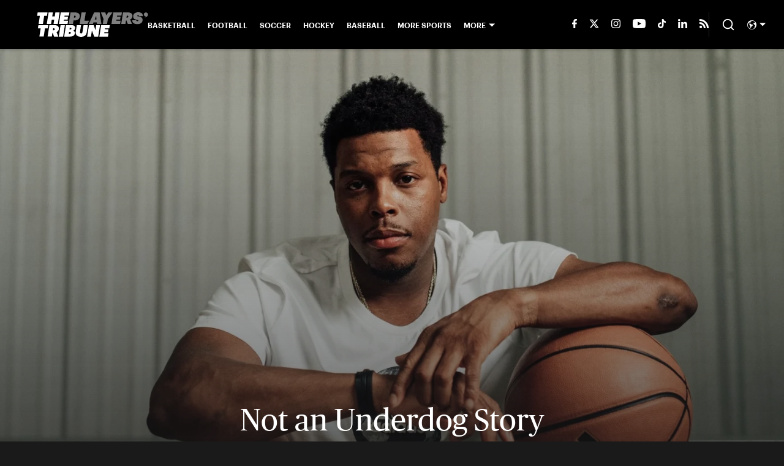

--- FILE ---
content_type: text/html; charset=utf-8
request_url: https://view.ceros.com/players-tribune/kyle-lowry-animated-quote-card?heightOverride=2000
body_size: 9443
content:

<!doctype html>
<html lang="en" class="view html5-player">
<head>
    <meta http-equiv="X-UA-Compatible" content="IE=edge"/>

    <!-- BEGIN CUSTOM HEAD HTML -->
    <!-- END CUSTOM HEAD HTML -->


        <link rel="dns-prefetch" href="https://media.ceros.com"/>
        <link rel="dns-prefetch" href="https://assets.ceros.com"/>
        <link rel="dns-prefetch" href="//themes.googleusercontent.com"/>

        <script
            type="text/javascript"
            src="//ajax.googleapis.com/ajax/libs/jquery/3.5.1/jquery.min.js"
            integrity="sha384-ZvpUoO/+PpLXR1lu4jmpXWu80pZlYUAfxl5NsBMWOEPSjUn/6Z/hRTt8+pR6L4N2"
            crossorigin="anonymous"
        >
        </script>

    <script
        type="text/javascript"
        src="/webfont-1.6.3.js"
        integrity="sha384-kQVYcp73Z7mvY2x3q7xBfpTuS6aJIHGim/OtvzZUbwB1z0ewAfxXJkgf1187hS/j"
        crossorigin="anonymous"
    >
    </script>

        <link rel="dns-prefetch" href="//fonts.googleapis.com"/>

    <script type="text/javascript">
        window.cerosContext = {
        viewAssetsDomain    : location.protocol + 'https://assets.ceros.com/8.14.95/view.ceros.com/default/assets/player',
            publicAssetsBaseUrl: '/',
            faviconUrl: '',
            isEmbedded: top != window,
            isVanityDomain: location.hostname !== 'view.ceros.com',
            previewMode: false,
            logging: {
            emitDevWarnings : false,
                modes: {
                        'debug': false,
                        'info': false,
                        'warn': true,
                        'error': true
                }
            },
            usePageSlugsInNavigation: false,
            usePreviewBanner: false,
            useDocumentLoadingSpinner: true,
            analyticsApplicationKey: 'player',
            analyticsMaxDwellTime: 1800,
            analyticsUrl: 'https://api.ceros.com/a',
            apiVersion: 'v1',
            revalidateWithCore: false,

            ajaxCaching: true,
        mediaDomainMap: {"media.ceros.com":"ceros-media-s3-us-east-1","media.cdn.ceros.site":"ceros-media-s3-us-east-1","media-s3-us-west-1.ceros.com":"ceros-media-s3-us-west-1","media-s3-eu-west-1.ceros.com":"ceros-media-s3-eu-west-1","media-s3-us-east-1.ceros.com":"ceros-media-s3-us-east-1"},
            rollbarPlayerAccessKey: '5a0bfa1f72824a2eaef56e175f59ba24',
            deploymentName: 'prod',
            appVersion: 'release.8.14.95.d725b595a10fbb2e7edf6e09742e6bcc8a46e3e0',
            rollbarMaxItems: 5,
        isExported: false,
            isStudio: false,

            openGraphUrl: 'http://view.ceros.com/players-tribune/kyle-lowry-animated-quote-card',
            accountSlug: 'players-tribune',
        gracePeriodExpired  : 1790726400 < Date.now() / 1000,
            appSlug: 'iframes',
            issueAliasSlug: 'kyle-lowry-animated-quote-card',
            issue: {"id":"277180","project":"44032","wipExperienceVersion":"881760","publishedExperienceVersion":"882676","primaryIssueAlias":377426,"lastUnpublishedByMember":null,"vanityDomain":null,"slug":"experience-5da9e6247694e","name":"Kyle Lowry Animated Quote Card","status":"published","creationDate":"2019-10-18T16:19:48.000Z","lastModifiedDate":"2019-12-17T20:17:10.000Z","deletionDate":null,"firstPublishedDate":"2019-10-18T19:06:39.000Z","createdByMemberId":"15568","firstPageThumbnailUrl":"\/\/media-s3-us-east-1.ceros.com\/players-tribune\/studio-thumbnails\/page-5da9e62478451.jpg","importShared":false,"lastPublishedDate":"2019-10-20T23:03:52.000Z","lastModifiedByMemberId":"15568","lastPublishedByMemberId":"15568","passwordProtected":false,"auth0UserId":null,"isTemplate":false,"templateSubtitle":null,"templateThumbnailUrl":null,"htmlLanguage":"en","lastUnpublishedDate":null,"resourceId":"61bdf8da-p40dacf0b19ab","isSsoProtected":false,"markupId":null,"origin":null,"partner":null,"isSparkExperience":false,"sparkExperienceId":null,"title":"Kyle Lowry Animated Quote Card"},
            docVersion: {"id":"882676","experience":"277180","committedByMember":"15568","slug":"experience-version-5dace7d8c3e74","loadLowRes":true,"googleAnalyticsId":null,"committedJsonUrl":"http:\/\/media.ceros.com\/players-tribune\/doc-version-json\/v11\/experience-version-5dace7d8c3e74.js","themingBackgroundImageUri":null,"seoTitleKeywords":"","seoMetaKeywords":"","seoMetaDescription":"","canonicalUrlOverride":"","editorPagesManifest":[{"uri":"\/v1\/account\/players-tribune\/pages\/page-5dace7d8c3f49","initiallyDisabled":false,"thumbnail":"http:\/\/media-s3-us-east-1.ceros.com\/players-tribune\/page-thumbnails\/2019\/10\/20\/c8513cfc263142f6a1f4fb1a03610a8f\/page-thumbnail.jpg?imageOpt=1&crop=870,209,x0,y0"}],"cdeExportUrl":null,"exportAppVersion":null,"creationDate":"2019-10-20T23:03:52.000Z","modificationDate":"2019-10-20T23:03:52.000Z","publishedDate":"2019-10-20T23:03:52.000Z","unsupportedBrowserRedirectUrl":"","ogTitle":"","ogDescription":"","ogImageUrl":null,"twitterTitle":"","twitterDescription":"","twitterImageUrl":null,"twitterHandle":"","lazyLoading":false,"tarExportUrl":null,"pageNamesInTitle":false,"mainContentLinkText":null,"textMode":"char","zoomControlsEnabled":false,"requireUserConsentForAnalytics":0,"integrateWithCmp":0,"editableContentCount":0,"adminEditable":true,"textComponentType":"old_text","editorMode":"unset","lineHeightCompatibility":"no_baseline_offset","playerServerSideRendering":"no_player_server_side_rendering","seoMode":"disabled","editorPublishingDisabled":0,"improvedBlendingModeLayering":0,"excludeChromeFromBlurFix":0,"resourceId":"68d55018-pdbab9b02b029","flexIssueAliasSlug":null,"layoutSettings":{"layoutPrimarySetting":null,"maxTabletWidthBreakpoint":null,"maxMobileWidthBreakpoint":null,"deviceTypeMissingVariantFallback":null},"carousel":{"enabled":false,"autoTransition":false,"autoTransitionDelay":"5"},"theming":{"arrowsEnabled":true,"swipeEnabled":true,"menuEnabled":false,"backgroundColor":"#FFFFFF","menuFgColor":"#FFFFFF","menuBgColor":"#000000","backgroundImage":null}},
            fontManifest: {"Google|Inter|400|normal":{"familyName":"Inter","familyGuid":"Google|Inter","fontWeight":400,"fontStyle":"normal","unitsPerEm":2048,"ascent":1638,"variantGuid":"Google|Inter|400|normal","variantName":"Normal","cssFamilyName":"Inter","api":"Google"},"Uploaded|ed076277-c52a-11e9-985c-0e55d9bc9e68":{"familyName":"Publico 2","familyGuid":"Uploaded|ed073586-c52a-11e9-985c-0e55d9bc9e68","fontWeight":400,"fontStyle":"normal","unitsPerEm":1000,"ascent":800,"variantGuid":"Uploaded|ed076277-c52a-11e9-985c-0e55d9bc9e68","variantName":"Bold","cssFamilyName":"Publico 2-Bold-e9QVss5O","cssFileURL":"https:\/\/media.ceros.com\/players-tribune\/fonts\/2019\/08\/22\/886ea117-fa29-44b9-abfe-1fcd4a703f18\/publico2-bold.css","api":"Uploaded","woffFileURL":"https:\/\/media.ceros.com\/players-tribune\/fonts\/2019\/08\/22\/ef89ae62-1827-4e4c-aa15-bd5c42f7aef3\/publico2-bold.woff"},"Uploaded|ed1af1b1-c52a-11e9-985c-0e55d9bc9e68":{"familyName":"Publico 2","familyGuid":"Uploaded|ed073586-c52a-11e9-985c-0e55d9bc9e68","fontWeight":400,"fontStyle":"normal","unitsPerEm":1000,"ascent":800,"variantGuid":"Uploaded|ed1af1b1-c52a-11e9-985c-0e55d9bc9e68","variantName":"ExtraBold","cssFamilyName":"Publico 2-ExtraBold-YxPfDwEW","cssFileURL":"https:\/\/media.ceros.com\/players-tribune\/fonts\/2019\/08\/22\/eee83764-fde9-4c0d-97ce-8318b728261d\/publico2-extrabold.css","api":"Uploaded","woffFileURL":"https:\/\/media.ceros.com\/players-tribune\/fonts\/2019\/08\/22\/7b0e5f18-1f24-4751-ae76-e9c2583caca1\/publico2-extrabold.woff"},"Uploaded|ed40a405-c52a-11e9-985c-0e55d9bc9e68":{"familyName":"Publico 2","familyGuid":"Uploaded|ed073586-c52a-11e9-985c-0e55d9bc9e68","fontWeight":400,"fontStyle":"normal","unitsPerEm":1000,"ascent":800,"variantGuid":"Uploaded|ed40a405-c52a-11e9-985c-0e55d9bc9e68","variantName":"BlackItalic","cssFamilyName":"Publico 2-BlackItalic-vOgqXAj7","cssFileURL":"https:\/\/media.ceros.com\/players-tribune\/fonts\/2019\/08\/22\/4a11316d-c5c7-4b6d-a91c-e2fa15b19c2f\/publico2-blackitalic.css","api":"Uploaded","woffFileURL":"https:\/\/media.ceros.com\/players-tribune\/fonts\/2019\/08\/22\/dadd9573-bf42-4b25-b53b-ce8f500c1ce1\/publico2-blackitalic.woff"},"Uploaded|edb0b3f6-c52a-11e9-985c-0e55d9bc9e68":{"familyName":"Publico 2","familyGuid":"Uploaded|ed073586-c52a-11e9-985c-0e55d9bc9e68","fontWeight":400,"fontStyle":"normal","unitsPerEm":1000,"ascent":800,"variantGuid":"Uploaded|edb0b3f6-c52a-11e9-985c-0e55d9bc9e68","variantName":"Light","cssFamilyName":"Publico 2-Light-OmE201Dp","cssFileURL":"https:\/\/media.ceros.com\/players-tribune\/fonts\/2019\/08\/22\/0347eddf-e981-466a-9adf-3cebfacae743\/publico2-light.css","api":"Uploaded","woffFileURL":"https:\/\/media.ceros.com\/players-tribune\/fonts\/2019\/08\/22\/7b51ada0-6bc4-472d-bb87-6e3bc0d639f0\/publico2-light.woff"},"Uploaded|edb15c9f-c52a-11e9-985c-0e55d9bc9e68":{"familyName":"Publico 2","familyGuid":"Uploaded|ed073586-c52a-11e9-985c-0e55d9bc9e68","fontWeight":400,"fontStyle":"normal","unitsPerEm":1000,"ascent":800,"variantGuid":"Uploaded|edb15c9f-c52a-11e9-985c-0e55d9bc9e68","variantName":"ExtraBoldItalic","cssFamilyName":"Publico 2-ExtraBoldIta-ffQIJ1qu","cssFileURL":"https:\/\/media.ceros.com\/players-tribune\/fonts\/2019\/08\/22\/b545ccc1-30ed-4fec-99d5-30c6f2c7f2e6\/publico2-extrabolditalic.css","api":"Uploaded","woffFileURL":"https:\/\/media.ceros.com\/players-tribune\/fonts\/2019\/08\/22\/4426bd90-6e5e-40aa-ad61-10dfabc6a698\/publico2-extrabolditalic.woff"},"Uploaded|edb83e66-c52a-11e9-985c-0e55d9bc9e68":{"familyName":"Publico 2","familyGuid":"Uploaded|ed073586-c52a-11e9-985c-0e55d9bc9e68","fontWeight":400,"fontStyle":"normal","unitsPerEm":1000,"ascent":800,"variantGuid":"Uploaded|edb83e66-c52a-11e9-985c-0e55d9bc9e68","variantName":"LightItalic","cssFamilyName":"Publico 2-LightItalic-hFu7JwoA","cssFileURL":"https:\/\/media.ceros.com\/players-tribune\/fonts\/2019\/08\/22\/cfd0ef4d-c1c8-47d7-89d5-86d40d473c91\/publico2-lightitalic.css","api":"Uploaded","woffFileURL":"https:\/\/media.ceros.com\/players-tribune\/fonts\/2019\/08\/22\/6ec5b22b-1c40-48b7-a2bd-bbc80bb7aa37\/publico2-lightitalic.woff"},"Uploaded|ee416f1f-c52a-11e9-985c-0e55d9bc9e68":{"familyName":"Publico 2","familyGuid":"Uploaded|ed073586-c52a-11e9-985c-0e55d9bc9e68","fontWeight":400,"fontStyle":"normal","unitsPerEm":1000,"ascent":800,"variantGuid":"Uploaded|ee416f1f-c52a-11e9-985c-0e55d9bc9e68","variantName":"Medium","cssFamilyName":"Publico 2-Medium-suVWS7TB","cssFileURL":"https:\/\/media.ceros.com\/players-tribune\/fonts\/2019\/08\/22\/571b9071-65aa-4f17-9ebd-eccd2ef12c51\/publico2-medium.css","api":"Uploaded","woffFileURL":"https:\/\/media.ceros.com\/players-tribune\/fonts\/2019\/08\/22\/46c12ed5-1089-4baa-a050-b01220517f59\/publico2-medium.woff"},"Uploaded|ee68c899-c52a-11e9-985c-0e55d9bc9e68":{"familyName":"Publico 2","familyGuid":"Uploaded|ed073586-c52a-11e9-985c-0e55d9bc9e68","fontWeight":400,"fontStyle":"normal","unitsPerEm":1000,"ascent":800,"variantGuid":"Uploaded|ee68c899-c52a-11e9-985c-0e55d9bc9e68","variantName":"Regular","cssFamilyName":"Publico 2-Regular-RTcS2Zvm","cssFileURL":"https:\/\/media.ceros.com\/players-tribune\/fonts\/2019\/08\/22\/eebfbeea-bd85-4dfa-9329-33f29ca8d71e\/publico2-regular.css","api":"Uploaded","woffFileURL":"https:\/\/media.ceros.com\/players-tribune\/fonts\/2019\/08\/22\/90a281b9-d49a-4848-bbd1-6a23203e56b6\/publico2-regular.woff"},"Uploaded|ee827e69-c52a-11e9-985c-0e55d9bc9e68":{"familyName":"Publico 2","familyGuid":"Uploaded|ed073586-c52a-11e9-985c-0e55d9bc9e68","fontWeight":400,"fontStyle":"normal","unitsPerEm":1000,"ascent":800,"variantGuid":"Uploaded|ee827e69-c52a-11e9-985c-0e55d9bc9e68","variantName":"MediumItalic","cssFamilyName":"Publico 2-MediumItalic-S0zvGsUW","cssFileURL":"https:\/\/media.ceros.com\/players-tribune\/fonts\/2019\/08\/22\/2a3a4143-3086-4102-8b3a-86f7dcbfbf8f\/publico2-mediumitalic.css","api":"Uploaded","woffFileURL":"https:\/\/media.ceros.com\/players-tribune\/fonts\/2019\/08\/22\/e3be7894-9729-4749-8d30-b90d00d3e829\/publico2-mediumitalic.woff"},"Uploaded|f38a0dc9-a89e-11e9-985c-0e55d9bc9e68":{"familyName":"Graphik Medium","familyGuid":"Uploaded|f389e459-a89e-11e9-985c-0e55d9bc9e68","fontWeight":400,"fontStyle":"normal","unitsPerEm":1000,"ascent":821,"variantGuid":"Uploaded|f38a0dc9-a89e-11e9-985c-0e55d9bc9e68","variantName":"Normal","cssFamilyName":"Graphik Medium-Normal-nZJlBg8e","cssFileURL":"https:\/\/media.ceros.com\/players-tribune\/fonts\/2019\/07\/17\/a6ed526c-2942-44ea-9294-a9038de07a35\/graphik-medium.css","api":"Uploaded","woffFileURL":"https:\/\/media.ceros.com\/players-tribune\/fonts\/2019\/07\/17\/53ee09af-04db-4599-9d68-3a2727dc762e\/graphik-medium.woff"}},
        whiteLabeling   : true,
        isTrialAccount      : false,
        allowCommerceIntegration  : false,
        allowEmbeddedPlayerSdk    : true,
        allowAdaptiveLayouts: true,
            commerceSettings: {
            panelWidth      : null,
            panelHeight     : null,
                productUrl: '',
                shoppingCartUrl: '',
            },
                themeObj: {
                arrowsEnabled    : true,
                swipeEnabled     : true,
                menuEnabled      : false,
                    menuFgColor: '#FFFFFF',
                    menuBgColor: '#000000',
                    menuHoverOpacity: 0.6,
                    backgroundColor: '#FFFFFF',
                backgroundImage  :
                        null

                },
            googleFontUrl: '',
            featureFlags: {"Password Protected Experiences":true,"Getty Image Integration":false,"Getty Video Integration":false,"Accessibility":false,"(BETA) Protected Preview":false,"Cookie Compliance":true,"Position Interactions":true,"Editor":true,"New Text Tool":true,"Studio API":false,"SSO Protected Experiences":false,"Studio Redesign":true,"(New Text Tool) List And Bullets":false,"(New Text Tool) Subscript And Superscript":false,"(New Text Tool) Html Element":true,"(New Text Tool) Object States":false,"(New Text Tool) Spellcheck":false,"Editor for Creators":false,"Remove window.eval":true,"Editor Image Crop And Resize":true,"Editor Debug Mode":false,"Improved Team Management":true,"(New Text Tool) Columns":true,"Open in MarkUp":true,"Create Account from Login":true,"Individual Accounts":true,"New Text Tool Experience Converter (requires New Text Tool)":true,"Studio Lite":true,"Intercom Support Chat":true,"Editor Sign Up":true,"Beamer":true,"Showcase Experience":false,"Component Library":true,"SDR Editor Invite":false,"Force Protected Experiences":false,"Request Feedback":false,"PLG Account Creation":false,"Home Screen":true,"Seismic Integration":false,"New Selection Behavior":true,"AI Features":false,"Experience Sharing":true,"Show Import Design Files":true,"Player Server Side Rendering":false,"Floating Toolbar":true,"Getty Library Integration":true,"Use Embed Modal":true,"Onboarding":true,"Use Modern IpadOS Scrolling":true,"Allow importing PDF design files":true,"Hubspot Styling":false,"Asset Library - Ceros Assets":true,"Spark Experiences in Admin":true,"Export PDF":true,"New Selection Behavior - Mouse Up":false,"New Text Data Model Change":false,"Convert Experiences to Spark":false,"Folders":true,"New Variant Layouts":false,"Use JWTs":false,"Flex in Admin UI v2":true,"Organization Assets":false,"Stabilize Stroke in Object States":false,"Full Width Browser Scaling Fix":false,"Rest API: Embed Codes":true,"Pinned Hover Area Interaction Fix":false,"Disable Flex User Access Toggle":true,"Rest API: Media Metadata":true,"Chartblocks":false,"Flex AI Feature":false,"Rest API: Upload Policy":false,"Admin In Isolation":false,"Flex Ad in Admin":false,"Vanity Domains Polish":true,"Rest API: Video Transcoding":false,"Rest API: Background removal":true,"Rest API: Getty":true,"Appcues":true,"Rest API: Organizations":true,"Studio to Flex Copy":false,"Flex AI Experience Rebrand":false,"Flex AI Text to Video":false,"Rest API: Asset Library":true,"Rest API: Update Template":false,"Experience Report":true,"Rest API: Template Types":true,"Rest API: Vanity Domain":false,"Rest API: Organization Domains":true,"Vanity Domain Default Experience Fallback":true,"Rest API: Feature Flags":false,"API Tokens":false,"Flex Only Account":false,"Rest API: Global Templates":false,"Flex PLG Account":false,"Experience Tags and Categories":false,"Rest API: Share Modal":false,"Flex AI Billing":false},
            analyticsTrackers: {
                cerosPlayerTracker: {enabled: true },
                googleAnalyticsTracker: {"enabled":true,"trackingID":"UA-55133534-1","trackPageViewsForStandaloneExperiences":true,"eventCategory":"ceros-event","trackClicks":true,"clickEventAction":"ceros-click","trackHovers":true,"hoverEventAction":"ceros-hover"},
                googleTagManagerTracker: {"enabled":false},
                marketoTracker: {enabled: false, accountId: '' },
                eloquaTracker: {enabled: false, siteId: '', cookieDomain: ''},
                universalAnalyticsTracker: {enabled: false }
            },

        
            useOptimizedJs: true,
        };
    </script>

    <!--
      DISPLAY SETTINGS
    -->
        <meta name="viewport"
                  content="width=device-width, initial-scale=1.0, minimum-scale=1.0, maximum-scale=1.0, user-scalable=no"/>
    <meta name="apple-mobile-web-app-capable" content="yes">

    <meta name="monitor-signature" content="monitor:player:html5"/>

    <title>Kyle Lowry Animated Quote Card</title>

        <link rel="alternate" type="application/json+oembed"
              href="https://view.ceros.com/oembed?url=https%3A%2F%2Fview.ceros.com%2Fplayers-tribune%2Fkyle-lowry-animated-quote-card"
              title="Kyle Lowry Animated Quote Card"/>



            <meta name="robots" content="noindex, nofollow"/>

    <meta property="og:title" content="Kyle Lowry Animated Quote Card"/>
        <meta property="og:image" content="http://media-s3-us-east-1.ceros.com/players-tribune/page-thumbnails/2019/10/20/c8513cfc263142f6a1f4fb1a03610a8f/page-thumbnail.jpg?imageOpt=1&crop=870,209,x0,y0"/>
    <meta property="og:description" content=""/>
    <meta property="og:url" content="http://view.ceros.com/players-tribune/kyle-lowry-animated-quote-card"/>
    <meta property="og:type" content="website"/>

    <meta name="twitter:card" content="summary">
    <meta name="twitter:title" content="Kyle Lowry Animated Quote Card">
    <meta name="twitter:description" content="">
        <meta name="twitter:image" content="http://media-s3-us-east-1.ceros.com/players-tribune/page-thumbnails/2019/10/20/c8513cfc263142f6a1f4fb1a03610a8f/page-thumbnail.jpg?imageOpt=1&crop=870,209,x0,y0">

    <script language="Javascript" id="docversion-request-script">
        window.docVersionRequest = window.jQuery.ajax({
            url           : "//media.ceros.com/players-tribune/doc-version-json/v11/experience-version-5dace7d8c3e74.js",
            dataType      : 'jsonp',
            jsonp         : false, 
            cache         : true,  
            jsonpCallback : "loadDocVersion_v1_account_players_tribune_document_versions_experience_version_5dace7d8c3e74",
            success       : window.jQuery.noop 
        });
    </script>

    <!--
      FONTS
    -->


    
    
        <!-- BEGIN GOOGLE ANALYTICS INTEGRATION HTML -->
        <script async src="https://www.googletagmanager.com/gtag/js"></script>
        <script>
                if (top === window) {
                    window.dataLayer = window.dataLayer || [];
                    function gtag(){dataLayer.push(arguments);}
                    gtag('js', new Date());
                    gtag('config', 'UA-55133534-1', {
                        send_page_view: false
                    });
                }
        </script>
        <!-- END GOOGLE ANALYTICS INTEGRATION HTML -->
    

        <script>
        var _rollbarConfig = {
            accessToken: window.cerosContext.rollbarPlayerAccessKey,
            captureUncaught: true,
            captureIp: 'anonymize',
            payload: {
                environment: window.cerosContext.deploymentName,
                client: {
                    javascript: {
                        source_map_enabled: true,
                        code_version: window.cerosContext.appVersion,
                        // Optionally have Rollbar guess which frames the error was thrown from
                        // when the browser does not provide line and column numbers.
                        guess_uncaught_frames: true
                    }
                }
            },
        
            reportLevel: "warning",
            uncaughtErrorLevel: "error",
            maxItems : window.cerosContext.rollbarMaxItems
        };
        
        // Rollbar Snippet
        !function(r){var e={};function o(n){if(e[n])return e[n].exports;var t=e[n]={i:n,l:!1,exports:{}};return r[n].call(t.exports,t,t.exports,o),t.l=!0,t.exports}o.m=r,o.c=e,o.d=function(r,e,n){o.o(r,e)||Object.defineProperty(r,e,{enumerable:!0,get:n})},o.r=function(r){"undefined"!=typeof Symbol&&Symbol.toStringTag&&Object.defineProperty(r,Symbol.toStringTag,{value:"Module"}),Object.defineProperty(r,"__esModule",{value:!0})},o.t=function(r,e){if(1&e&&(r=o(r)),8&e)return r;if(4&e&&"object"==typeof r&&r&&r.__esModule)return r;var n=Object.create(null);if(o.r(n),Object.defineProperty(n,"default",{enumerable:!0,value:r}),2&e&&"string"!=typeof r)for(var t in r)o.d(n,t,function(e){return r[e]}.bind(null,t));return n},o.n=function(r){var e=r&&r.__esModule?function(){return r.default}:function(){return r};return o.d(e,"a",e),e},o.o=function(r,e){return Object.prototype.hasOwnProperty.call(r,e)},o.p="",o(o.s=0)}([function(r,e,o){"use strict";var n=o(1),t=o(5);_rollbarConfig=_rollbarConfig||{},_rollbarConfig.rollbarJsUrl=_rollbarConfig.rollbarJsUrl||"https://cdn.rollbar.com/rollbarjs/refs/tags/v2.26.4/rollbar.min.js",_rollbarConfig.async=void 0===_rollbarConfig.async||_rollbarConfig.async;var a=n.setupShim(window,_rollbarConfig),l=t(_rollbarConfig);window.rollbar=n.Rollbar,a.loadFull(window,document,!_rollbarConfig.async,_rollbarConfig,l)},function(r,e,o){"use strict";var n=o(2),t=o(3);function a(r){return function(){try{return r.apply(this,arguments)}catch(r){try{console.error("[Rollbar]: Internal error",r)}catch(r){}}}}var l=0;function i(r,e){this.options=r,this._rollbarOldOnError=null;var o=l++;this.shimId=function(){return o},"undefined"!=typeof window&&window._rollbarShims&&(window._rollbarShims[o]={handler:e,messages:[]})}var s=o(4),d=function(r,e){return new i(r,e)},c=function(r){return new s(d,r)};function u(r){return a((function(){var e=this,o=Array.prototype.slice.call(arguments,0),n={shim:e,method:r,args:o,ts:new Date};window._rollbarShims[this.shimId()].messages.push(n)}))}i.prototype.loadFull=function(r,e,o,n,t){var l=!1,i=e.createElement("script"),s=e.getElementsByTagName("script")[0],d=s.parentNode;i.crossOrigin="",i.src=n.rollbarJsUrl,o||(i.async=!0),i.onload=i.onreadystatechange=a((function(){if(!(l||this.readyState&&"loaded"!==this.readyState&&"complete"!==this.readyState)){i.onload=i.onreadystatechange=null;try{d.removeChild(i)}catch(r){}l=!0,function(){var e;if(void 0===r._rollbarDidLoad){e=new Error("rollbar.js did not load");for(var o,n,a,l,i=0;o=r._rollbarShims[i++];)for(o=o.messages||[];n=o.shift();)for(a=n.args||[],i=0;i<a.length;++i)if("function"==typeof(l=a[i])){l(e);break}}"function"==typeof t&&t(e)}()}})),d.insertBefore(i,s)},i.prototype.wrap=function(r,e,o){try{var n;if(n="function"==typeof e?e:function(){return e||{}},"function"!=typeof r)return r;if(r._isWrap)return r;if(!r._rollbar_wrapped&&(r._rollbar_wrapped=function(){o&&"function"==typeof o&&o.apply(this,arguments);try{return r.apply(this,arguments)}catch(o){var e=o;throw e&&("string"==typeof e&&(e=new String(e)),e._rollbarContext=n()||{},e._rollbarContext._wrappedSource=r.toString(),window._rollbarWrappedError=e),e}},r._rollbar_wrapped._isWrap=!0,r.hasOwnProperty))for(var t in r)r.hasOwnProperty(t)&&(r._rollbar_wrapped[t]=r[t]);return r._rollbar_wrapped}catch(e){return r}};for(var p="log,debug,info,warn,warning,error,critical,global,configure,handleUncaughtException,handleAnonymousErrors,handleUnhandledRejection,captureEvent,captureDomContentLoaded,captureLoad".split(","),f=0;f<p.length;++f)i.prototype[p[f]]=u(p[f]);r.exports={setupShim:function(r,e){if(r){var o=e.globalAlias||"Rollbar";if("object"==typeof r[o])return r[o];r._rollbarShims={},r._rollbarWrappedError=null;var l=new c(e);return a((function(){e.captureUncaught&&(l._rollbarOldOnError=r.onerror,n.captureUncaughtExceptions(r,l,!0),e.wrapGlobalEventHandlers&&t(r,l,!0)),e.captureUnhandledRejections&&n.captureUnhandledRejections(r,l,!0);var a=e.autoInstrument;return!1!==e.enabled&&(void 0===a||!0===a||function(r){return!("object"!=typeof r||void 0!==r.page&&!r.page)}(a))&&r.addEventListener&&(r.addEventListener("load",l.captureLoad.bind(l)),r.addEventListener("DOMContentLoaded",l.captureDomContentLoaded.bind(l))),r[o]=l,l}))()}},Rollbar:c}},function(r,e,o){"use strict";function n(r,e,o,n){r._rollbarWrappedError&&(n[4]||(n[4]=r._rollbarWrappedError),n[5]||(n[5]=r._rollbarWrappedError._rollbarContext),r._rollbarWrappedError=null);var t=e.handleUncaughtException.apply(e,n);o&&o.apply(r,n),"anonymous"===t&&(e.anonymousErrorsPending+=1)}r.exports={captureUncaughtExceptions:function(r,e,o){if(r){var t;if("function"==typeof e._rollbarOldOnError)t=e._rollbarOldOnError;else if(r.onerror){for(t=r.onerror;t._rollbarOldOnError;)t=t._rollbarOldOnError;e._rollbarOldOnError=t}e.handleAnonymousErrors();var a=function(){var o=Array.prototype.slice.call(arguments,0);n(r,e,t,o)};o&&(a._rollbarOldOnError=t),r.onerror=a}},captureUnhandledRejections:function(r,e,o){if(r){"function"==typeof r._rollbarURH&&r._rollbarURH.belongsToShim&&r.removeEventListener("unhandledrejection",r._rollbarURH);var n=function(r){var o,n,t;try{o=r.reason}catch(r){o=void 0}try{n=r.promise}catch(r){n="[unhandledrejection] error getting `promise` from event"}try{t=r.detail,!o&&t&&(o=t.reason,n=t.promise)}catch(r){}o||(o="[unhandledrejection] error getting `reason` from event"),e&&e.handleUnhandledRejection&&e.handleUnhandledRejection(o,n)};n.belongsToShim=o,r._rollbarURH=n,r.addEventListener("unhandledrejection",n)}}}},function(r,e,o){"use strict";function n(r,e,o){if(e.hasOwnProperty&&e.hasOwnProperty("addEventListener")){for(var n=e.addEventListener;n._rollbarOldAdd&&n.belongsToShim;)n=n._rollbarOldAdd;var t=function(e,o,t){n.call(this,e,r.wrap(o),t)};t._rollbarOldAdd=n,t.belongsToShim=o,e.addEventListener=t;for(var a=e.removeEventListener;a._rollbarOldRemove&&a.belongsToShim;)a=a._rollbarOldRemove;var l=function(r,e,o){a.call(this,r,e&&e._rollbar_wrapped||e,o)};l._rollbarOldRemove=a,l.belongsToShim=o,e.removeEventListener=l}}r.exports=function(r,e,o){if(r){var t,a,l="EventTarget,Window,Node,ApplicationCache,AudioTrackList,ChannelMergerNode,CryptoOperation,EventSource,FileReader,HTMLUnknownElement,IDBDatabase,IDBRequest,IDBTransaction,KeyOperation,MediaController,MessagePort,ModalWindow,Notification,SVGElementInstance,Screen,TextTrack,TextTrackCue,TextTrackList,WebSocket,WebSocketWorker,Worker,XMLHttpRequest,XMLHttpRequestEventTarget,XMLHttpRequestUpload".split(",");for(t=0;t<l.length;++t)r[a=l[t]]&&r[a].prototype&&n(e,r[a].prototype,o)}}},function(r,e,o){"use strict";function n(r,e){this.impl=r(e,this),this.options=e,function(r){for(var e=function(r){return function(){var e=Array.prototype.slice.call(arguments,0);if(this.impl[r])return this.impl[r].apply(this.impl,e)}},o="log,debug,info,warn,warning,error,critical,global,configure,handleUncaughtException,handleAnonymousErrors,handleUnhandledRejection,_createItem,wrap,loadFull,shimId,captureEvent,captureDomContentLoaded,captureLoad".split(","),n=0;n<o.length;n++)r[o[n]]=e(o[n])}(n.prototype)}n.prototype._swapAndProcessMessages=function(r,e){var o,n,t;for(this.impl=r(this.options);o=e.shift();)n=o.method,t=o.args,this[n]&&"function"==typeof this[n]&&("captureDomContentLoaded"===n||"captureLoad"===n?this[n].apply(this,[t[0],o.ts]):this[n].apply(this,t));return this},r.exports=n},function(r,e,o){"use strict";r.exports=function(r){return function(e){if(!e&&!window._rollbarInitialized){for(var o,n,t=(r=r||{}).globalAlias||"Rollbar",a=window.rollbar,l=function(r){return new a(r)},i=0;o=window._rollbarShims[i++];)n||(n=o.handler),o.handler._swapAndProcessMessages(l,o.messages);window[t]=n,window._rollbarInitialized=!0}}}}]);
        // End Rollbar Snippet
        </script>

    <!-- BEGIN FAVICON -->
        <link rel="icon" href="favicon-empty.ico"/>
    <!-- END FAVICON -->

    <script type="text/javascript">
        window.cerosPlayerLoadStart = new Date();
    </script>

    <!--
        Although the player itself no longer uses requirejs, users can still use requirejs with
        the SDK. Therefore, we need to continue including it here... for now...
    -->
    <script
        type="text/javascript"
        src="https://assets.ceros.com/8.14.95/view.ceros.com/default/assets/player/shared/libs/require/require-min.js"
        integrity="sha384-rH/J/VIetVJaWayhJ86b8lksGVJhUElxg9z9Y9OolMJqV4T70NX7Sp4smPbMzv0R"
        crossorigin="anonymous"
    >
    </script>

    <script
        type="text/javascript"
        async
        charset="UTF-8"
        src="https://assets.ceros.com/8.14.95/view.ceros.com/default/assets/player/applications/html5-player/bootstrap-optimized.js"
        integrity="sha384-oPHicLPhHXjrHvzz2wNR78nf/OZMnGCWzA1nbUAF7cU0rLvFsc/zkZz7TIgJXKBH"
        crossorigin="anonymous"
    >
    </script>

    <link
        rel="stylesheet"
        type="text/css"
        href="https://assets.ceros.com/8.14.95/view.ceros.com/default/assets/player/applications/html5-player/css/html5-player.css"
        integrity="sha384-b59OW2kU8UpiEuzubXXf2pMipI7TF+9qTd4MtzvnqZq1Fm8CZ7pVd/Uu5FB7QT0q"
        crossorigin="anonymous"
    />

    <style>
        body {
            background-color: #FFFFFF;
        }

        body:-ms-fullscreen::-ms-backdrop {
            background-color: #FFFFFF;
        }
    </style>

</head>
<body>




    <noscript>
        
    </noscript>


<div id="main"></div>
<div id="backgroundContainer"></div>


    <!-- BEGIN CUSTOM HTML -->
    
    <!-- END CUSTOM HTML -->



    <div id="page-transition-aria-live" class="sr-only" aria-live="assertive"></div>
</body>
</html>


--- FILE ---
content_type: text/css
request_url: https://media.ceros.com/players-tribune/fonts/2019/08/22/571b9071-65aa-4f17-9ebd-eccd2ef12c51/publico2-medium.css
body_size: -357
content:
@font-face {
font-family: 'Publico 2-Medium-suVWS7TB';
font-style: normal; 
font-weight: 400; 
unicode-range: U+000D-FB04;
src: url('https://media-s3-us-east-1.ceros.com/players-tribune/fonts/2019/08/22/46c12ed5-1089-4baa-a050-b01220517f59/publico2-medium.woff') format('woff');
}


--- FILE ---
content_type: text/css
request_url: https://media.ceros.com/players-tribune/fonts/2019/07/17/a6ed526c-2942-44ea-9294-a9038de07a35/graphik-medium.css
body_size: -386
content:
@font-face {
font-family: 'Graphik Medium-Normal-nZJlBg8e';
font-style: normal; 
font-weight: 400; 
unicode-range: U+0020-FB02;
src: url('https://media-s3-us-east-1.ceros.com/players-tribune/fonts/2019/07/17/53ee09af-04db-4599-9d68-3a2727dc762e/graphik-medium.woff') format('woff');
}


--- FILE ---
content_type: application/javascript
request_url: https://www.oo-syringe.com/prod/mux.js
body_size: 79151
content:
/*! @name mux.js @version 5.9.1 @license Apache-2.0 */
(function (global, factory) {
  typeof exports === 'object' && typeof module !== 'undefined' ? module.exports = factory() :
  typeof define === 'function' && define.amd ? define(factory) :
  (global = typeof globalThis !== 'undefined' ? globalThis : global || self, global.muxjs = factory());
}(this, (function () { 'use strict';

  /**
   * mux.js
   *
   * Copyright (c) Brightcove
   * Licensed Apache-2.0 https://github.com/videojs/mux.js/blob/master/LICENSE
   *
   * A lightweight readable stream implemention that handles event dispatching.
   * Objects that inherit from streams should call init in their constructors.
   */

  var Stream = function Stream() {
    this.init = function () {
      var listeners = {};
      /**
       * Add a listener for a specified event type.
       * @param type {string} the event name
       * @param listener {function} the callback to be invoked when an event of
       * the specified type occurs
       */

      this.on = function (type, listener) {
        if (!listeners[type]) {
          listeners[type] = [];
        }

        listeners[type] = listeners[type].concat(listener);
      };
      /**
       * Remove a listener for a specified event type.
       * @param type {string} the event name
       * @param listener {function} a function previously registered for this
       * type of event through `on`
       */


      this.off = function (type, listener) {
        var index;

        if (!listeners[type]) {
          return false;
        }

        index = listeners[type].indexOf(listener);
        listeners[type] = listeners[type].slice();
        listeners[type].splice(index, 1);
        return index > -1;
      };
      /**
       * Trigger an event of the specified type on this stream. Any additional
       * arguments to this function are passed as parameters to event listeners.
       * @param type {string} the event name
       */


      this.trigger = function (type) {
        var callbacks, i, length, args;
        callbacks = listeners[type];

        if (!callbacks) {
          return;
        } // Slicing the arguments on every invocation of this method
        // can add a significant amount of overhead. Avoid the
        // intermediate object creation for the common case of a
        // single callback argument


        if (arguments.length === 2) {
          length = callbacks.length;

          for (i = 0; i < length; ++i) {
            callbacks[i].call(this, arguments[1]);
          }
        } else {
          args = [];
          i = arguments.length;

          for (i = 1; i < arguments.length; ++i) {
            args.push(arguments[i]);
          }

          length = callbacks.length;

          for (i = 0; i < length; ++i) {
            callbacks[i].apply(this, args);
          }
        }
      };
      /**
       * Destroys the stream and cleans up.
       */


      this.dispose = function () {
        listeners = {};
      };
    };
  };
  /**
   * Forwards all `data` events on this stream to the destination stream. The
   * destination stream should provide a method `push` to receive the data
   * events as they arrive.
   * @param destination {stream} the stream that will receive all `data` events
   * @param autoFlush {boolean} if false, we will not call `flush` on the destination
   *                            when the current stream emits a 'done' event
   * @see http://nodejs.org/api/stream.html#stream_readable_pipe_destination_options
   */


  Stream.prototype.pipe = function (destination) {
    this.on('data', function (data) {
      destination.push(data);
    });
    this.on('done', function (flushSource) {
      destination.flush(flushSource);
    });
    this.on('partialdone', function (flushSource) {
      destination.partialFlush(flushSource);
    });
    this.on('endedtimeline', function (flushSource) {
      destination.endTimeline(flushSource);
    });
    this.on('reset', function (flushSource) {
      destination.reset(flushSource);
    });
    return destination;
  }; // Default stream functions that are expected to be overridden to perform
  // actual work. These are provided by the prototype as a sort of no-op
  // implementation so that we don't have to check for their existence in the
  // `pipe` function above.


  Stream.prototype.push = function (data) {
    this.trigger('data', data);
  };

  Stream.prototype.flush = function (flushSource) {
    this.trigger('done', flushSource);
  };

  Stream.prototype.partialFlush = function (flushSource) {
    this.trigger('partialdone', flushSource);
  };

  Stream.prototype.endTimeline = function (flushSource) {
    this.trigger('endedtimeline', flushSource);
  };

  Stream.prototype.reset = function (flushSource) {
    this.trigger('reset', flushSource);
  };

  var stream = Stream;

  /**
   * mux.js
   *
   * Copyright (c) Brightcove
   * Licensed Apache-2.0 https://github.com/videojs/mux.js/blob/master/LICENSE
   */
  var ONE_SECOND_IN_TS = 90000,
      // 90kHz clock
  secondsToVideoTs,
      secondsToAudioTs,
      videoTsToSeconds,
      audioTsToSeconds,
      audioTsToVideoTs,
      videoTsToAudioTs,
      metadataTsToSeconds;

  secondsToVideoTs = function secondsToVideoTs(seconds) {
    return seconds * ONE_SECOND_IN_TS;
  };

  secondsToAudioTs = function secondsToAudioTs(seconds, sampleRate) {
    return seconds * sampleRate;
  };

  videoTsToSeconds = function videoTsToSeconds(timestamp) {
    return timestamp / ONE_SECOND_IN_TS;
  };

  audioTsToSeconds = function audioTsToSeconds(timestamp, sampleRate) {
    return timestamp / sampleRate;
  };

  audioTsToVideoTs = function audioTsToVideoTs(timestamp, sampleRate) {
    return secondsToVideoTs(audioTsToSeconds(timestamp, sampleRate));
  };

  videoTsToAudioTs = function videoTsToAudioTs(timestamp, sampleRate) {
    return secondsToAudioTs(videoTsToSeconds(timestamp), sampleRate);
  };
  /**
   * Adjust ID3 tag or caption timing information by the timeline pts values
   * (if keepOriginalTimestamps is false) and convert to seconds
   */


  metadataTsToSeconds = function metadataTsToSeconds(timestamp, timelineStartPts, keepOriginalTimestamps) {
    return videoTsToSeconds(keepOriginalTimestamps ? timestamp : timestamp - timelineStartPts);
  };

  var clock = {
    ONE_SECOND_IN_TS: ONE_SECOND_IN_TS,
    secondsToVideoTs: secondsToVideoTs,
    secondsToAudioTs: secondsToAudioTs,
    videoTsToSeconds: videoTsToSeconds,
    audioTsToSeconds: audioTsToSeconds,
    audioTsToVideoTs: audioTsToVideoTs,
    videoTsToAudioTs: videoTsToAudioTs,
    metadataTsToSeconds: metadataTsToSeconds
  };

  var ONE_SECOND_IN_TS$1 = clock.ONE_SECOND_IN_TS;

  var _AdtsStream;

  var ADTS_SAMPLING_FREQUENCIES = [96000, 88200, 64000, 48000, 44100, 32000, 24000, 22050, 16000, 12000, 11025, 8000, 7350];
  /*
   * Accepts a ElementaryStream and emits data events with parsed
   * AAC Audio Frames of the individual packets. Input audio in ADTS
   * format is unpacked and re-emitted as AAC frames.
   *
   * @see http://wiki.multimedia.cx/index.php?title=ADTS
   * @see http://wiki.multimedia.cx/?title=Understanding_AAC
   */

  _AdtsStream = function AdtsStream(handlePartialSegments) {
    var buffer,
        frameNum = 0;

    _AdtsStream.prototype.init.call(this);

    this.push = function (packet) {
      var i = 0,
          frameLength,
          protectionSkipBytes,
          frameEnd,
          oldBuffer,
          sampleCount,
          adtsFrameDuration;

      if (!handlePartialSegments) {
        frameNum = 0;
      }

      if (packet.type !== 'audio') {
        // ignore non-audio data
        return;
      } // Prepend any data in the buffer to the input data so that we can parse
      // aac frames the cross a PES packet boundary


      if (buffer) {
        oldBuffer = buffer;
        buffer = new Uint8Array(oldBuffer.byteLength + packet.data.byteLength);
        buffer.set(oldBuffer);
        buffer.set(packet.data, oldBuffer.byteLength);
      } else {
        buffer = packet.data;
      } // unpack any ADTS frames which have been fully received
      // for details on the ADTS header, see http://wiki.multimedia.cx/index.php?title=ADTS


      while (i + 5 < buffer.length) {
        // Look for the start of an ADTS header..
        if (buffer[i] !== 0xFF || (buffer[i + 1] & 0xF6) !== 0xF0) {
          // If a valid header was not found,  jump one forward and attempt to
          // find a valid ADTS header starting at the next byte
          i++;
          continue;
        } // The protection skip bit tells us if we have 2 bytes of CRC data at the
        // end of the ADTS header


        protectionSkipBytes = (~buffer[i + 1] & 0x01) * 2; // Frame length is a 13 bit integer starting 16 bits from the
        // end of the sync sequence

        frameLength = (buffer[i + 3] & 0x03) << 11 | buffer[i + 4] << 3 | (buffer[i + 5] & 0xe0) >> 5;
        sampleCount = ((buffer[i + 6] & 0x03) + 1) * 1024;
        adtsFrameDuration = sampleCount * ONE_SECOND_IN_TS$1 / ADTS_SAMPLING_FREQUENCIES[(buffer[i + 2] & 0x3c) >>> 2];
        frameEnd = i + frameLength; // If we don't have enough data to actually finish this ADTS frame, return
        // and wait for more data

        if (buffer.byteLength < frameEnd) {
          return;
        } // Otherwise, deliver the complete AAC frame


        this.trigger('data', {
          pts: packet.pts + frameNum * adtsFrameDuration,
          dts: packet.dts + frameNum * adtsFrameDuration,
          sampleCount: sampleCount,
          audioobjecttype: (buffer[i + 2] >>> 6 & 0x03) + 1,
          channelcount: (buffer[i + 2] & 1) << 2 | (buffer[i + 3] & 0xc0) >>> 6,
          samplerate: ADTS_SAMPLING_FREQUENCIES[(buffer[i + 2] & 0x3c) >>> 2],
          samplingfrequencyindex: (buffer[i + 2] & 0x3c) >>> 2,
          // assume ISO/IEC 14496-12 AudioSampleEntry default of 16
          samplesize: 16,
          data: buffer.subarray(i + 7 + protectionSkipBytes, frameEnd)
        });
        frameNum++; // If the buffer is empty, clear it and return

        if (buffer.byteLength === frameEnd) {
          buffer = undefined;
          return;
        } // Remove the finished frame from the buffer and start the process again


        buffer = buffer.subarray(frameEnd);
      }
    };

    this.flush = function () {
      frameNum = 0;
      this.trigger('done');
    };

    this.reset = function () {
      buffer = void 0;
      this.trigger('reset');
    };

    this.endTimeline = function () {
      buffer = void 0;
      this.trigger('endedtimeline');
    };
  };

  _AdtsStream.prototype = new stream();
  var adts = _AdtsStream;

  /**
   * mux.js
   *
   * Copyright (c) Brightcove
   * Licensed Apache-2.0 https://github.com/videojs/mux.js/blob/master/LICENSE
   */

  var ExpGolomb;
  /**
   * Parser for exponential Golomb codes, a variable-bitwidth number encoding
   * scheme used by h264.
   */

  ExpGolomb = function ExpGolomb(workingData) {
    var // the number of bytes left to examine in workingData
    workingBytesAvailable = workingData.byteLength,
        // the current word being examined
    workingWord = 0,
        // :uint
    // the number of bits left to examine in the current word
    workingBitsAvailable = 0; // :uint;
    // ():uint

    this.length = function () {
      return 8 * workingBytesAvailable;
    }; // ():uint


    this.bitsAvailable = function () {
      return 8 * workingBytesAvailable + workingBitsAvailable;
    }; // ():void


    this.loadWord = function () {
      var position = workingData.byteLength - workingBytesAvailable,
          workingBytes = new Uint8Array(4),
          availableBytes = Math.min(4, workingBytesAvailable);

      if (availableBytes === 0) {
        throw new Error('no bytes available');
      }

      workingBytes.set(workingData.subarray(position, position + availableBytes));
      workingWord = new DataView(workingBytes.buffer).getUint32(0); // track the amount of workingData that has been processed

      workingBitsAvailable = availableBytes * 8;
      workingBytesAvailable -= availableBytes;
    }; // (count:int):void


    this.skipBits = function (count) {
      var skipBytes; // :int

      if (workingBitsAvailable > count) {
        workingWord <<= count;
        workingBitsAvailable -= count;
      } else {
        count -= workingBitsAvailable;
        skipBytes = Math.floor(count / 8);
        count -= skipBytes * 8;
        workingBytesAvailable -= skipBytes;
        this.loadWord();
        workingWord <<= count;
        workingBitsAvailable -= count;
      }
    }; // (size:int):uint


    this.readBits = function (size) {
      var bits = Math.min(workingBitsAvailable, size),
          // :uint
      valu = workingWord >>> 32 - bits; // :uint
      // if size > 31, handle error

      workingBitsAvailable -= bits;

      if (workingBitsAvailable > 0) {
        workingWord <<= bits;
      } else if (workingBytesAvailable > 0) {
        this.loadWord();
      }

      bits = size - bits;

      if (bits > 0) {
        return valu << bits | this.readBits(bits);
      }

      return valu;
    }; // ():uint


    this.skipLeadingZeros = function () {
      var leadingZeroCount; // :uint

      for (leadingZeroCount = 0; leadingZeroCount < workingBitsAvailable; ++leadingZeroCount) {
        if ((workingWord & 0x80000000 >>> leadingZeroCount) !== 0) {
          // the first bit of working word is 1
          workingWord <<= leadingZeroCount;
          workingBitsAvailable -= leadingZeroCount;
          return leadingZeroCount;
        }
      } // we exhausted workingWord and still have not found a 1


      this.loadWord();
      return leadingZeroCount + this.skipLeadingZeros();
    }; // ():void


    this.skipUnsignedExpGolomb = function () {
      this.skipBits(1 + this.skipLeadingZeros());
    }; // ():void


    this.skipExpGolomb = function () {
      this.skipBits(1 + this.skipLeadingZeros());
    }; // ():uint


    this.readUnsignedExpGolomb = function () {
      var clz = this.skipLeadingZeros(); // :uint

      return this.readBits(clz + 1) - 1;
    }; // ():int


    this.readExpGolomb = function () {
      var valu = this.readUnsignedExpGolomb(); // :int

      if (0x01 & valu) {
        // the number is odd if the low order bit is set
        return 1 + valu >>> 1; // add 1 to make it even, and divide by 2
      }

      return -1 * (valu >>> 1); // divide by two then make it negative
    }; // Some convenience functions
    // :Boolean


    this.readBoolean = function () {
      return this.readBits(1) === 1;
    }; // ():int


    this.readUnsignedByte = function () {
      return this.readBits(8);
    };

    this.loadWord();
  };

  var expGolomb = ExpGolomb;

  var _H264Stream, _NalByteStream;

  var PROFILES_WITH_OPTIONAL_SPS_DATA;
  /**
   * Accepts a NAL unit byte stream and unpacks the embedded NAL units.
   */

  _NalByteStream = function NalByteStream() {
    var syncPoint = 0,
        i,
        buffer;

    _NalByteStream.prototype.init.call(this);
    /*
     * Scans a byte stream and triggers a data event with the NAL units found.
     * @param {Object} data Event received from H264Stream
     * @param {Uint8Array} data.data The h264 byte stream to be scanned
     *
     * @see H264Stream.push
     */


    this.push = function (data) {
      var swapBuffer;

      if (!buffer) {
        buffer = data.data;
      } else {
        swapBuffer = new Uint8Array(buffer.byteLength + data.data.byteLength);
        swapBuffer.set(buffer);
        swapBuffer.set(data.data, buffer.byteLength);
        buffer = swapBuffer;
      }

      var len = buffer.byteLength; // Rec. ITU-T H.264, Annex B
      // scan for NAL unit boundaries
      // a match looks like this:
      // 0 0 1 .. NAL .. 0 0 1
      // ^ sync point        ^ i
      // or this:
      // 0 0 1 .. NAL .. 0 0 0
      // ^ sync point        ^ i
      // advance the sync point to a NAL start, if necessary

      for (; syncPoint < len - 3; syncPoint++) {
        if (buffer[syncPoint + 2] === 1) {
          // the sync point is properly aligned
          i = syncPoint + 5;
          break;
        }
      }

      while (i < len) {
        // look at the current byte to determine if we've hit the end of
        // a NAL unit boundary
        switch (buffer[i]) {
          case 0:
            // skip past non-sync sequences
            if (buffer[i - 1] !== 0) {
              i += 2;
              break;
            } else if (buffer[i - 2] !== 0) {
              i++;
              break;
            } // deliver the NAL unit if it isn't empty


            if (syncPoint + 3 !== i - 2) {
              this.trigger('data', buffer.subarray(syncPoint + 3, i - 2));
            } // drop trailing zeroes


            do {
              i++;
            } while (buffer[i] !== 1 && i < len);

            syncPoint = i - 2;
            i += 3;
            break;

          case 1:
            // skip past non-sync sequences
            if (buffer[i - 1] !== 0 || buffer[i - 2] !== 0) {
              i += 3;
              break;
            } // deliver the NAL unit


            this.trigger('data', buffer.subarray(syncPoint + 3, i - 2));
            syncPoint = i - 2;
            i += 3;
            break;

          default:
            // the current byte isn't a one or zero, so it cannot be part
            // of a sync sequence
            i += 3;
            break;
        }
      } // filter out the NAL units that were delivered


      buffer = buffer.subarray(syncPoint);
      i -= syncPoint;
      syncPoint = 0;
    };

    this.reset = function () {
      buffer = null;
      syncPoint = 0;
      this.trigger('reset');
    };

    this.flush = function () {
      // deliver the last buffered NAL unit
      if (buffer && buffer.byteLength > 3) {
        this.trigger('data', buffer.subarray(syncPoint + 3));
      } // reset the stream state


      buffer = null;
      syncPoint = 0;
      this.trigger('done');
    };

    this.endTimeline = function () {
      this.flush();
      this.trigger('endedtimeline');
    };
  };

  _NalByteStream.prototype = new stream(); // values of profile_idc that indicate additional fields are included in the SPS
  // see Recommendation ITU-T H.264 (4/2013),
  // 7.3.2.1.1 Sequence parameter set data syntax

  PROFILES_WITH_OPTIONAL_SPS_DATA = {
    100: true,
    110: true,
    122: true,
    244: true,
    44: true,
    83: true,
    86: true,
    118: true,
    128: true,
    138: true,
    139: true,
    134: true
  };
  /**
   * Accepts input from a ElementaryStream and produces H.264 NAL unit data
   * events.
   */

  _H264Stream = function H264Stream() {
    var nalByteStream = new _NalByteStream(),
        self,
        trackId,
        currentPts,
        currentDts,
        discardEmulationPreventionBytes,
        readSequenceParameterSet,
        skipScalingList;

    _H264Stream.prototype.init.call(this);

    self = this;
    /*
     * Pushes a packet from a stream onto the NalByteStream
     *
     * @param {Object} packet - A packet received from a stream
     * @param {Uint8Array} packet.data - The raw bytes of the packet
     * @param {Number} packet.dts - Decode timestamp of the packet
     * @param {Number} packet.pts - Presentation timestamp of the packet
     * @param {Number} packet.trackId - The id of the h264 track this packet came from
     * @param {('video'|'audio')} packet.type - The type of packet
     *
     */

    this.push = function (packet) {
      if (packet.type !== 'video') {
        return;
      }

      trackId = packet.trackId;
      currentPts = packet.pts;
      currentDts = packet.dts;
      nalByteStream.push(packet);
    };
    /*
     * Identify NAL unit types and pass on the NALU, trackId, presentation and decode timestamps
     * for the NALUs to the next stream component.
     * Also, preprocess caption and sequence parameter NALUs.
     *
     * @param {Uint8Array} data - A NAL unit identified by `NalByteStream.push`
     * @see NalByteStream.push
     */


    nalByteStream.on('data', function (data) {
      var event = {
        trackId: trackId,
        pts: currentPts,
        dts: currentDts,
        data: data
      };

      switch (data[0] & 0x1f) {
        case 0x05:
          event.nalUnitType = 'slice_layer_without_partitioning_rbsp_idr';
          break;

        case 0x06:
          event.nalUnitType = 'sei_rbsp';
          event.escapedRBSP = discardEmulationPreventionBytes(data.subarray(1));
          break;

        case 0x07:
          event.nalUnitType = 'seq_parameter_set_rbsp';
          event.escapedRBSP = discardEmulationPreventionBytes(data.subarray(1));
          event.config = readSequenceParameterSet(event.escapedRBSP);
          break;

        case 0x08:
          event.nalUnitType = 'pic_parameter_set_rbsp';
          break;

        case 0x09:
          event.nalUnitType = 'access_unit_delimiter_rbsp';
          break;
      } // This triggers data on the H264Stream


      self.trigger('data', event);
    });
    nalByteStream.on('done', function () {
      self.trigger('done');
    });
    nalByteStream.on('partialdone', function () {
      self.trigger('partialdone');
    });
    nalByteStream.on('reset', function () {
      self.trigger('reset');
    });
    nalByteStream.on('endedtimeline', function () {
      self.trigger('endedtimeline');
    });

    this.flush = function () {
      nalByteStream.flush();
    };

    this.partialFlush = function () {
      nalByteStream.partialFlush();
    };

    this.reset = function () {
      nalByteStream.reset();
    };

    this.endTimeline = function () {
      nalByteStream.endTimeline();
    };
    /**
     * Advance the ExpGolomb decoder past a scaling list. The scaling
     * list is optionally transmitted as part of a sequence parameter
     * set and is not relevant to transmuxing.
     * @param count {number} the number of entries in this scaling list
     * @param expGolombDecoder {object} an ExpGolomb pointed to the
     * start of a scaling list
     * @see Recommendation ITU-T H.264, Section 7.3.2.1.1.1
     */


    skipScalingList = function skipScalingList(count, expGolombDecoder) {
      var lastScale = 8,
          nextScale = 8,
          j,
          deltaScale;

      for (j = 0; j < count; j++) {
        if (nextScale !== 0) {
          deltaScale = expGolombDecoder.readExpGolomb();
          nextScale = (lastScale + deltaScale + 256) % 256;
        }

        lastScale = nextScale === 0 ? lastScale : nextScale;
      }
    };
    /**
     * Expunge any "Emulation Prevention" bytes from a "Raw Byte
     * Sequence Payload"
     * @param data {Uint8Array} the bytes of a RBSP from a NAL
     * unit
     * @return {Uint8Array} the RBSP without any Emulation
     * Prevention Bytes
     */


    discardEmulationPreventionBytes = function discardEmulationPreventionBytes(data) {
      var length = data.byteLength,
          emulationPreventionBytesPositions = [],
          i = 1,
          newLength,
          newData; // Find all `Emulation Prevention Bytes`

      while (i < length - 2) {
        if (data[i] === 0 && data[i + 1] === 0 && data[i + 2] === 0x03) {
          emulationPreventionBytesPositions.push(i + 2);
          i += 2;
        } else {
          i++;
        }
      } // If no Emulation Prevention Bytes were found just return the original
      // array


      if (emulationPreventionBytesPositions.length === 0) {
        return data;
      } // Create a new array to hold the NAL unit data


      newLength = length - emulationPreventionBytesPositions.length;
      newData = new Uint8Array(newLength);
      var sourceIndex = 0;

      for (i = 0; i < newLength; sourceIndex++, i++) {
        if (sourceIndex === emulationPreventionBytesPositions[0]) {
          // Skip this byte
          sourceIndex++; // Remove this position index

          emulationPreventionBytesPositions.shift();
        }

        newData[i] = data[sourceIndex];
      }

      return newData;
    };
    /**
     * Read a sequence parameter set and return some interesting video
     * properties. A sequence parameter set is the H264 metadata that
     * describes the properties of upcoming video frames.
     * @param data {Uint8Array} the bytes of a sequence parameter set
     * @return {object} an object with configuration parsed from the
     * sequence parameter set, including the dimensions of the
     * associated video frames.
     */


    readSequenceParameterSet = function readSequenceParameterSet(data) {
      var frameCropLeftOffset = 0,
          frameCropRightOffset = 0,
          frameCropTopOffset = 0,
          frameCropBottomOffset = 0,
          sarScale = 1,
          expGolombDecoder,
          profileIdc,
          levelIdc,
          profileCompatibility,
          chromaFormatIdc,
          picOrderCntType,
          numRefFramesInPicOrderCntCycle,
          picWidthInMbsMinus1,
          picHeightInMapUnitsMinus1,
          frameMbsOnlyFlag,
          scalingListCount,
          sarRatio,
          aspectRatioIdc,
          i;
      expGolombDecoder = new expGolomb(data);
      profileIdc = expGolombDecoder.readUnsignedByte(); // profile_idc

      profileCompatibility = expGolombDecoder.readUnsignedByte(); // constraint_set[0-5]_flag

      levelIdc = expGolombDecoder.readUnsignedByte(); // level_idc u(8)

      expGolombDecoder.skipUnsignedExpGolomb(); // seq_parameter_set_id
      // some profiles have more optional data we don't need

      if (PROFILES_WITH_OPTIONAL_SPS_DATA[profileIdc]) {
        chromaFormatIdc = expGolombDecoder.readUnsignedExpGolomb();

        if (chromaFormatIdc === 3) {
          expGolombDecoder.skipBits(1); // separate_colour_plane_flag
        }

        expGolombDecoder.skipUnsignedExpGolomb(); // bit_depth_luma_minus8

        expGolombDecoder.skipUnsignedExpGolomb(); // bit_depth_chroma_minus8

        expGolombDecoder.skipBits(1); // qpprime_y_zero_transform_bypass_flag

        if (expGolombDecoder.readBoolean()) {
          // seq_scaling_matrix_present_flag
          scalingListCount = chromaFormatIdc !== 3 ? 8 : 12;

          for (i = 0; i < scalingListCount; i++) {
            if (expGolombDecoder.readBoolean()) {
              // seq_scaling_list_present_flag[ i ]
              if (i < 6) {
                skipScalingList(16, expGolombDecoder);
              } else {
                skipScalingList(64, expGolombDecoder);
              }
            }
          }
        }
      }

      expGolombDecoder.skipUnsignedExpGolomb(); // log2_max_frame_num_minus4

      picOrderCntType = expGolombDecoder.readUnsignedExpGolomb();

      if (picOrderCntType === 0) {
        expGolombDecoder.readUnsignedExpGolomb(); // log2_max_pic_order_cnt_lsb_minus4
      } else if (picOrderCntType === 1) {
        expGolombDecoder.skipBits(1); // delta_pic_order_always_zero_flag

        expGolombDecoder.skipExpGolomb(); // offset_for_non_ref_pic

        expGolombDecoder.skipExpGolomb(); // offset_for_top_to_bottom_field

        numRefFramesInPicOrderCntCycle = expGolombDecoder.readUnsignedExpGolomb();

        for (i = 0; i < numRefFramesInPicOrderCntCycle; i++) {
          expGolombDecoder.skipExpGolomb(); // offset_for_ref_frame[ i ]
        }
      }

      expGolombDecoder.skipUnsignedExpGolomb(); // max_num_ref_frames

      expGolombDecoder.skipBits(1); // gaps_in_frame_num_value_allowed_flag

      picWidthInMbsMinus1 = expGolombDecoder.readUnsignedExpGolomb();
      picHeightInMapUnitsMinus1 = expGolombDecoder.readUnsignedExpGolomb();
      frameMbsOnlyFlag = expGolombDecoder.readBits(1);

      if (frameMbsOnlyFlag === 0) {
        expGolombDecoder.skipBits(1); // mb_adaptive_frame_field_flag
      }

      expGolombDecoder.skipBits(1); // direct_8x8_inference_flag

      if (expGolombDecoder.readBoolean()) {
        // frame_cropping_flag
        frameCropLeftOffset = expGolombDecoder.readUnsignedExpGolomb();
        frameCropRightOffset = expGolombDecoder.readUnsignedExpGolomb();
        frameCropTopOffset = expGolombDecoder.readUnsignedExpGolomb();
        frameCropBottomOffset = expGolombDecoder.readUnsignedExpGolomb();
      }

      if (expGolombDecoder.readBoolean()) {
        // vui_parameters_present_flag
        if (expGolombDecoder.readBoolean()) {
          // aspect_ratio_info_present_flag
          aspectRatioIdc = expGolombDecoder.readUnsignedByte();

          switch (aspectRatioIdc) {
            case 1:
              sarRatio = [1, 1];
              break;

            case 2:
              sarRatio = [12, 11];
              break;

            case 3:
              sarRatio = [10, 11];
              break;

            case 4:
              sarRatio = [16, 11];
              break;

            case 5:
              sarRatio = [40, 33];
              break;

            case 6:
              sarRatio = [24, 11];
              break;

            case 7:
              sarRatio = [20, 11];
              break;

            case 8:
              sarRatio = [32, 11];
              break;

            case 9:
              sarRatio = [80, 33];
              break;

            case 10:
              sarRatio = [18, 11];
              break;

            case 11:
              sarRatio = [15, 11];
              break;

            case 12:
              sarRatio = [64, 33];
              break;

            case 13:
              sarRatio = [160, 99];
              break;

            case 14:
              sarRatio = [4, 3];
              break;

            case 15:
              sarRatio = [3, 2];
              break;

            case 16:
              sarRatio = [2, 1];
              break;

            case 255:
              {
                sarRatio = [expGolombDecoder.readUnsignedByte() << 8 | expGolombDecoder.readUnsignedByte(), expGolombDecoder.readUnsignedByte() << 8 | expGolombDecoder.readUnsignedByte()];
                break;
              }
          }

          if (sarRatio) {
            sarScale = sarRatio[0] / sarRatio[1];
          }
        }
      }

      return {
        profileIdc: profileIdc,
        levelIdc: levelIdc,
        profileCompatibility: profileCompatibility,
        width: Math.ceil(((picWidthInMbsMinus1 + 1) * 16 - frameCropLeftOffset * 2 - frameCropRightOffset * 2) * sarScale),
        height: (2 - frameMbsOnlyFlag) * (picHeightInMapUnitsMinus1 + 1) * 16 - frameCropTopOffset * 2 - frameCropBottomOffset * 2,
        sarRatio: sarRatio
      };
    };
  };

  _H264Stream.prototype = new stream();
  var h264 = {
    H264Stream: _H264Stream,
    NalByteStream: _NalByteStream
  };

  /**
   * mux.js
   *
   * Copyright (c) Brightcove
   * Licensed Apache-2.0 https://github.com/videojs/mux.js/blob/master/LICENSE
   */

  var codecs = {
    Adts: adts,
    h264: h264
  };

  /**
   * mux.js
   *
   * Copyright (c) Brightcove
   * Licensed Apache-2.0 https://github.com/videojs/mux.js/blob/master/LICENSE
   *
   * Functions that generate fragmented MP4s suitable for use with Media
   * Source Extensions.
   */

  var UINT32_MAX = Math.pow(2, 32) - 1;
  var box, dinf, esds, ftyp, mdat, mfhd, minf, moof, moov, mvex, mvhd, trak, tkhd, mdia, mdhd, hdlr, sdtp, stbl, stsd, traf, trex, trun, types, MAJOR_BRAND, MINOR_VERSION, AVC1_BRAND, VIDEO_HDLR, AUDIO_HDLR, HDLR_TYPES, VMHD, SMHD, DREF, STCO, STSC, STSZ, STTS; // pre-calculate constants

  (function () {
    var i;
    types = {
      avc1: [],
      // codingname
      avcC: [],
      btrt: [],
      dinf: [],
      dref: [],
      esds: [],
      ftyp: [],
      hdlr: [],
      mdat: [],
      mdhd: [],
      mdia: [],
      mfhd: [],
      minf: [],
      moof: [],
      moov: [],
      mp4a: [],
      // codingname
      mvex: [],
      mvhd: [],
      pasp: [],
      sdtp: [],
      smhd: [],
      stbl: [],
      stco: [],
      stsc: [],
      stsd: [],
      stsz: [],
      stts: [],
      styp: [],
      tfdt: [],
      tfhd: [],
      traf: [],
      trak: [],
      trun: [],
      trex: [],
      tkhd: [],
      vmhd: []
    }; // In environments where Uint8Array is undefined (e.g., IE8), skip set up so that we
    // don't throw an error

    if (typeof Uint8Array === 'undefined') {
      return;
    }

    for (i in types) {
      if (types.hasOwnProperty(i)) {
        types[i] = [i.charCodeAt(0), i.charCodeAt(1), i.charCodeAt(2), i.charCodeAt(3)];
      }
    }

    MAJOR_BRAND = new Uint8Array(['i'.charCodeAt(0), 's'.charCodeAt(0), 'o'.charCodeAt(0), 'm'.charCodeAt(0)]);
    AVC1_BRAND = new Uint8Array(['a'.charCodeAt(0), 'v'.charCodeAt(0), 'c'.charCodeAt(0), '1'.charCodeAt(0)]);
    MINOR_VERSION = new Uint8Array([0, 0, 0, 1]);
    VIDEO_HDLR = new Uint8Array([0x00, // version 0
    0x00, 0x00, 0x00, // flags
    0x00, 0x00, 0x00, 0x00, // pre_defined
    0x76, 0x69, 0x64, 0x65, // handler_type: 'vide'
    0x00, 0x00, 0x00, 0x00, // reserved
    0x00, 0x00, 0x00, 0x00, // reserved
    0x00, 0x00, 0x00, 0x00, // reserved
    0x56, 0x69, 0x64, 0x65, 0x6f, 0x48, 0x61, 0x6e, 0x64, 0x6c, 0x65, 0x72, 0x00 // name: 'VideoHandler'
    ]);
    AUDIO_HDLR = new Uint8Array([0x00, // version 0
    0x00, 0x00, 0x00, // flags
    0x00, 0x00, 0x00, 0x00, // pre_defined
    0x73, 0x6f, 0x75, 0x6e, // handler_type: 'soun'
    0x00, 0x00, 0x00, 0x00, // reserved
    0x00, 0x00, 0x00, 0x00, // reserved
    0x00, 0x00, 0x00, 0x00, // reserved
    0x53, 0x6f, 0x75, 0x6e, 0x64, 0x48, 0x61, 0x6e, 0x64, 0x6c, 0x65, 0x72, 0x00 // name: 'SoundHandler'
    ]);
    HDLR_TYPES = {
      video: VIDEO_HDLR,
      audio: AUDIO_HDLR
    };
    DREF = new Uint8Array([0x00, // version 0
    0x00, 0x00, 0x00, // flags
    0x00, 0x00, 0x00, 0x01, // entry_count
    0x00, 0x00, 0x00, 0x0c, // entry_size
    0x75, 0x72, 0x6c, 0x20, // 'url' type
    0x00, // version 0
    0x00, 0x00, 0x01 // entry_flags
    ]);
    SMHD = new Uint8Array([0x00, // version
    0x00, 0x00, 0x00, // flags
    0x00, 0x00, // balance, 0 means centered
    0x00, 0x00 // reserved
    ]);
    STCO = new Uint8Array([0x00, // version
    0x00, 0x00, 0x00, // flags
    0x00, 0x00, 0x00, 0x00 // entry_count
    ]);
    STSC = STCO;
    STSZ = new Uint8Array([0x00, // version
    0x00, 0x00, 0x00, // flags
    0x00, 0x00, 0x00, 0x00, // sample_size
    0x00, 0x00, 0x00, 0x00 // sample_count
    ]);
    STTS = STCO;
    VMHD = new Uint8Array([0x00, // version
    0x00, 0x00, 0x01, // flags
    0x00, 0x00, // graphicsmode
    0x00, 0x00, 0x00, 0x00, 0x00, 0x00 // opcolor
    ]);
  })();

  box = function box(type) {
    var payload = [],
        size = 0,
        i,
        result,
        view;

    for (i = 1; i < arguments.length; i++) {
      payload.push(arguments[i]);
    }

    i = payload.length; // calculate the total size we need to allocate

    while (i--) {
      size += payload[i].byteLength;
    }

    result = new Uint8Array(size + 8);
    view = new DataView(result.buffer, result.byteOffset, result.byteLength);
    view.setUint32(0, result.byteLength);
    result.set(type, 4); // copy the payload into the result

    for (i = 0, size = 8; i < payload.length; i++) {
      result.set(payload[i], size);
      size += payload[i].byteLength;
    }

    return result;
  };

  dinf = function dinf() {
    return box(types.dinf, box(types.dref, DREF));
  };

  esds = function esds(track) {
    return box(types.esds, new Uint8Array([0x00, // version
    0x00, 0x00, 0x00, // flags
    // ES_Descriptor
    0x03, // tag, ES_DescrTag
    0x19, // length
    0x00, 0x00, // ES_ID
    0x00, // streamDependenceFlag, URL_flag, reserved, streamPriority
    // DecoderConfigDescriptor
    0x04, // tag, DecoderConfigDescrTag
    0x11, // length
    0x40, // object type
    0x15, // streamType
    0x00, 0x06, 0x00, // bufferSizeDB
    0x00, 0x00, 0xda, 0xc0, // maxBitrate
    0x00, 0x00, 0xda, 0xc0, // avgBitrate
    // DecoderSpecificInfo
    0x05, // tag, DecoderSpecificInfoTag
    0x02, // length
    // ISO/IEC 14496-3, AudioSpecificConfig
    // for samplingFrequencyIndex see ISO/IEC 13818-7:2006, 8.1.3.2.2, Table 35
    track.audioobjecttype << 3 | track.samplingfrequencyindex >>> 1, track.samplingfrequencyindex << 7 | track.channelcount << 3, 0x06, 0x01, 0x02 // GASpecificConfig
    ]));
  };

  ftyp = function ftyp() {
    return box(types.ftyp, MAJOR_BRAND, MINOR_VERSION, MAJOR_BRAND, AVC1_BRAND);
  };

  hdlr = function hdlr(type) {
    return box(types.hdlr, HDLR_TYPES[type]);
  };

  mdat = function mdat(data) {
    return box(types.mdat, data);
  };

  mdhd = function mdhd(track) {
    var result = new Uint8Array([0x00, // version 0
    0x00, 0x00, 0x00, // flags
    0x00, 0x00, 0x00, 0x02, // creation_time
    0x00, 0x00, 0x00, 0x03, // modification_time
    0x00, 0x01, 0x5f, 0x90, // timescale, 90,000 "ticks" per second
    track.duration >>> 24 & 0xFF, track.duration >>> 16 & 0xFF, track.duration >>> 8 & 0xFF, track.duration & 0xFF, // duration
    0x55, 0xc4, // 'und' language (undetermined)
    0x00, 0x00]); // Use the sample rate from the track metadata, when it is
    // defined. The sample rate can be parsed out of an ADTS header, for
    // instance.

    if (track.samplerate) {
      result[12] = track.samplerate >>> 24 & 0xFF;
      result[13] = track.samplerate >>> 16 & 0xFF;
      result[14] = track.samplerate >>> 8 & 0xFF;
      result[15] = track.samplerate & 0xFF;
    }

    return box(types.mdhd, result);
  };

  mdia = function mdia(track) {
    return box(types.mdia, mdhd(track), hdlr(track.type), minf(track));
  };

  mfhd = function mfhd(sequenceNumber) {
    return box(types.mfhd, new Uint8Array([0x00, 0x00, 0x00, 0x00, // flags
    (sequenceNumber & 0xFF000000) >> 24, (sequenceNumber & 0xFF0000) >> 16, (sequenceNumber & 0xFF00) >> 8, sequenceNumber & 0xFF // sequence_number
    ]));
  };

  minf = function minf(track) {
    return box(types.minf, track.type === 'video' ? box(types.vmhd, VMHD) : box(types.smhd, SMHD), dinf(), stbl(track));
  };

  moof = function moof(sequenceNumber, tracks) {
    var trackFragments = [],
        i = tracks.length; // build traf boxes for each track fragment

    while (i--) {
      trackFragments[i] = traf(tracks[i]);
    }

    return box.apply(null, [types.moof, mfhd(sequenceNumber)].concat(trackFragments));
  };
  /**
   * Returns a movie box.
   * @param tracks {array} the tracks associated with this movie
   * @see ISO/IEC 14496-12:2012(E), section 8.2.1
   */


  moov = function moov(tracks) {
    var i = tracks.length,
        boxes = [];

    while (i--) {
      boxes[i] = trak(tracks[i]);
    }

    return box.apply(null, [types.moov, mvhd(0xffffffff)].concat(boxes).concat(mvex(tracks)));
  };

  mvex = function mvex(tracks) {
    var i = tracks.length,
        boxes = [];

    while (i--) {
      boxes[i] = trex(tracks[i]);
    }

    return box.apply(null, [types.mvex].concat(boxes));
  };

  mvhd = function mvhd(duration) {
    var bytes = new Uint8Array([0x00, // version 0
    0x00, 0x00, 0x00, // flags
    0x00, 0x00, 0x00, 0x01, // creation_time
    0x00, 0x00, 0x00, 0x02, // modification_time
    0x00, 0x01, 0x5f, 0x90, // timescale, 90,000 "ticks" per second
    (duration & 0xFF000000) >> 24, (duration & 0xFF0000) >> 16, (duration & 0xFF00) >> 8, duration & 0xFF, // duration
    0x00, 0x01, 0x00, 0x00, // 1.0 rate
    0x01, 0x00, // 1.0 volume
    0x00, 0x00, // reserved
    0x00, 0x00, 0x00, 0x00, // reserved
    0x00, 0x00, 0x00, 0x00, // reserved
    0x00, 0x01, 0x00, 0x00, 0x00, 0x00, 0x00, 0x00, 0x00, 0x00, 0x00, 0x00, 0x00, 0x00, 0x00, 0x00, 0x00, 0x01, 0x00, 0x00, 0x00, 0x00, 0x00, 0x00, 0x00, 0x00, 0x00, 0x00, 0x00, 0x00, 0x00, 0x00, 0x40, 0x00, 0x00, 0x00, // transformation: unity matrix
    0x00, 0x00, 0x00, 0x00, 0x00, 0x00, 0x00, 0x00, 0x00, 0x00, 0x00, 0x00, 0x00, 0x00, 0x00, 0x00, 0x00, 0x00, 0x00, 0x00, 0x00, 0x00, 0x00, 0x00, // pre_defined
    0xff, 0xff, 0xff, 0xff // next_track_ID
    ]);
    return box(types.mvhd, bytes);
  };

  sdtp = function sdtp(track) {
    var samples = track.samples || [],
        bytes = new Uint8Array(4 + samples.length),
        flags,
        i; // leave the full box header (4 bytes) all zero
    // write the sample table

    for (i = 0; i < samples.length; i++) {
      flags = samples[i].flags;
      bytes[i + 4] = flags.dependsOn << 4 | flags.isDependedOn << 2 | flags.hasRedundancy;
    }

    return box(types.sdtp, bytes);
  };

  stbl = function stbl(track) {
    return box(types.stbl, stsd(track), box(types.stts, STTS), box(types.stsc, STSC), box(types.stsz, STSZ), box(types.stco, STCO));
  };

  (function () {
    var videoSample, audioSample;

    stsd = function stsd(track) {
      return box(types.stsd, new Uint8Array([0x00, // version 0
      0x00, 0x00, 0x00, // flags
      0x00, 0x00, 0x00, 0x01]), track.type === 'video' ? videoSample(track) : audioSample(track));
    };

    videoSample = function videoSample(track) {
      var sps = track.sps || [],
          pps = track.pps || [],
          sequenceParameterSets = [],
          pictureParameterSets = [],
          i,
          avc1Box; // assemble the SPSs

      for (i = 0; i < sps.length; i++) {
        sequenceParameterSets.push((sps[i].byteLength & 0xFF00) >>> 8);
        sequenceParameterSets.push(sps[i].byteLength & 0xFF); // sequenceParameterSetLength

        sequenceParameterSets = sequenceParameterSets.concat(Array.prototype.slice.call(sps[i])); // SPS
      } // assemble the PPSs


      for (i = 0; i < pps.length; i++) {
        pictureParameterSets.push((pps[i].byteLength & 0xFF00) >>> 8);
        pictureParameterSets.push(pps[i].byteLength & 0xFF);
        pictureParameterSets = pictureParameterSets.concat(Array.prototype.slice.call(pps[i]));
      }

      avc1Box = [types.avc1, new Uint8Array([0x00, 0x00, 0x00, 0x00, 0x00, 0x00, // reserved
      0x00, 0x01, // data_reference_index
      0x00, 0x00, // pre_defined
      0x00, 0x00, // reserved
      0x00, 0x00, 0x00, 0x00, 0x00, 0x00, 0x00, 0x00, 0x00, 0x00, 0x00, 0x00, // pre_defined
      (track.width & 0xff00) >> 8, track.width & 0xff, // width
      (track.height & 0xff00) >> 8, track.height & 0xff, // height
      0x00, 0x48, 0x00, 0x00, // horizresolution
      0x00, 0x48, 0x00, 0x00, // vertresolution
      0x00, 0x00, 0x00, 0x00, // reserved
      0x00, 0x01, // frame_count
      0x13, 0x76, 0x69, 0x64, 0x65, 0x6f, 0x6a, 0x73, 0x2d, 0x63, 0x6f, 0x6e, 0x74, 0x72, 0x69, 0x62, 0x2d, 0x68, 0x6c, 0x73, 0x00, 0x00, 0x00, 0x00, 0x00, 0x00, 0x00, 0x00, 0x00, 0x00, 0x00, 0x00, // compressorname
      0x00, 0x18, // depth = 24
      0x11, 0x11 // pre_defined = -1
      ]), box(types.avcC, new Uint8Array([0x01, // configurationVersion
      track.profileIdc, // AVCProfileIndication
      track.profileCompatibility, // profile_compatibility
      track.levelIdc, // AVCLevelIndication
      0xff // lengthSizeMinusOne, hard-coded to 4 bytes
      ].concat([sps.length], // numOfSequenceParameterSets
      sequenceParameterSets, // "SPS"
      [pps.length], // numOfPictureParameterSets
      pictureParameterSets // "PPS"
      ))), box(types.btrt, new Uint8Array([0x00, 0x1c, 0x9c, 0x80, // bufferSizeDB
      0x00, 0x2d, 0xc6, 0xc0, // maxBitrate
      0x00, 0x2d, 0xc6, 0xc0 // avgBitrate
      ]))];

      if (track.sarRatio) {
        var hSpacing = track.sarRatio[0],
            vSpacing = track.sarRatio[1];
        avc1Box.push(box(types.pasp, new Uint8Array([(hSpacing & 0xFF000000) >> 24, (hSpacing & 0xFF0000) >> 16, (hSpacing & 0xFF00) >> 8, hSpacing & 0xFF, (vSpacing & 0xFF000000) >> 24, (vSpacing & 0xFF0000) >> 16, (vSpacing & 0xFF00) >> 8, vSpacing & 0xFF])));
      }

      return box.apply(null, avc1Box);
    };

    audioSample = function audioSample(track) {
      return box(types.mp4a, new Uint8Array([// SampleEntry, ISO/IEC 14496-12
      0x00, 0x00, 0x00, 0x00, 0x00, 0x00, // reserved
      0x00, 0x01, // data_reference_index
      // AudioSampleEntry, ISO/IEC 14496-12
      0x00, 0x00, 0x00, 0x00, // reserved
      0x00, 0x00, 0x00, 0x00, // reserved
      (track.channelcount & 0xff00) >> 8, track.channelcount & 0xff, // channelcount
      (track.samplesize & 0xff00) >> 8, track.samplesize & 0xff, // samplesize
      0x00, 0x00, // pre_defined
      0x00, 0x00, // reserved
      (track.samplerate & 0xff00) >> 8, track.samplerate & 0xff, 0x00, 0x00 // samplerate, 16.16
      // MP4AudioSampleEntry, ISO/IEC 14496-14
      ]), esds(track));
    };
  })();

  tkhd = function tkhd(track) {
    var result = new Uint8Array([0x00, // version 0
    0x00, 0x00, 0x07, // flags
    0x00, 0x00, 0x00, 0x00, // creation_time
    0x00, 0x00, 0x00, 0x00, // modification_time
    (track.id & 0xFF000000) >> 24, (track.id & 0xFF0000) >> 16, (track.id & 0xFF00) >> 8, track.id & 0xFF, // track_ID
    0x00, 0x00, 0x00, 0x00, // reserved
    (track.duration & 0xFF000000) >> 24, (track.duration & 0xFF0000) >> 16, (track.duration & 0xFF00) >> 8, track.duration & 0xFF, // duration
    0x00, 0x00, 0x00, 0x00, 0x00, 0x00, 0x00, 0x00, // reserved
    0x00, 0x00, // layer
    0x00, 0x00, // alternate_group
    0x01, 0x00, // non-audio track volume
    0x00, 0x00, // reserved
    0x00, 0x01, 0x00, 0x00, 0x00, 0x00, 0x00, 0x00, 0x00, 0x00, 0x00, 0x00, 0x00, 0x00, 0x00, 0x00, 0x00, 0x01, 0x00, 0x00, 0x00, 0x00, 0x00, 0x00, 0x00, 0x00, 0x00, 0x00, 0x00, 0x00, 0x00, 0x00, 0x40, 0x00, 0x00, 0x00, // transformation: unity matrix
    (track.width & 0xFF00) >> 8, track.width & 0xFF, 0x00, 0x00, // width
    (track.height & 0xFF00) >> 8, track.height & 0xFF, 0x00, 0x00 // height
    ]);
    return box(types.tkhd, result);
  };
  /**
   * Generate a track fragment (traf) box. A traf box collects metadata
   * about tracks in a movie fragment (moof) box.
   */


  traf = function traf(track) {
    var trackFragmentHeader, trackFragmentDecodeTime, trackFragmentRun, sampleDependencyTable, dataOffset, upperWordBaseMediaDecodeTime, lowerWordBaseMediaDecodeTime;
    trackFragmentHeader = box(types.tfhd, new Uint8Array([0x00, // version 0
    0x00, 0x00, 0x3a, // flags
    (track.id & 0xFF000000) >> 24, (track.id & 0xFF0000) >> 16, (track.id & 0xFF00) >> 8, track.id & 0xFF, // track_ID
    0x00, 0x00, 0x00, 0x01, // sample_description_index
    0x00, 0x00, 0x00, 0x00, // default_sample_duration
    0x00, 0x00, 0x00, 0x00, // default_sample_size
    0x00, 0x00, 0x00, 0x00 // default_sample_flags
    ]));
    upperWordBaseMediaDecodeTime = Math.floor(track.baseMediaDecodeTime / (UINT32_MAX + 1));
    lowerWordBaseMediaDecodeTime = Math.floor(track.baseMediaDecodeTime % (UINT32_MAX + 1));
    trackFragmentDecodeTime = box(types.tfdt, new Uint8Array([0x01, // version 1
    0x00, 0x00, 0x00, // flags
    // baseMediaDecodeTime
    upperWordBaseMediaDecodeTime >>> 24 & 0xFF, upperWordBaseMediaDecodeTime >>> 16 & 0xFF, upperWordBaseMediaDecodeTime >>> 8 & 0xFF, upperWordBaseMediaDecodeTime & 0xFF, lowerWordBaseMediaDecodeTime >>> 24 & 0xFF, lowerWordBaseMediaDecodeTime >>> 16 & 0xFF, lowerWordBaseMediaDecodeTime >>> 8 & 0xFF, lowerWordBaseMediaDecodeTime & 0xFF])); // the data offset specifies the number of bytes from the start of
    // the containing moof to the first payload byte of the associated
    // mdat

    dataOffset = 32 + // tfhd
    20 + // tfdt
    8 + // traf header
    16 + // mfhd
    8 + // moof header
    8; // mdat header
    // audio tracks require less metadata

    if (track.type === 'audio') {
      trackFragmentRun = trun(track, dataOffset);
      return box(types.traf, trackFragmentHeader, trackFragmentDecodeTime, trackFragmentRun);
    } // video tracks should contain an independent and disposable samples
    // box (sdtp)
    // generate one and adjust offsets to match


    sampleDependencyTable = sdtp(track);
    trackFragmentRun = trun(track, sampleDependencyTable.length + dataOffset);
    return box(types.traf, trackFragmentHeader, trackFragmentDecodeTime, trackFragmentRun, sampleDependencyTable);
  };
  /**
   * Generate a track box.
   * @param track {object} a track definition
   * @return {Uint8Array} the track box
   */


  trak = function trak(track) {
    track.duration = track.duration || 0xffffffff;
    return box(types.trak, tkhd(track), mdia(track));
  };

  trex = function trex(track) {
    var result = new Uint8Array([0x00, // version 0
    0x00, 0x00, 0x00, // flags
    (track.id & 0xFF000000) >> 24, (track.id & 0xFF0000) >> 16, (track.id & 0xFF00) >> 8, track.id & 0xFF, // track_ID
    0x00, 0x00, 0x00, 0x01, // default_sample_description_index
    0x00, 0x00, 0x00, 0x00, // default_sample_duration
    0x00, 0x00, 0x00, 0x00, // default_sample_size
    0x00, 0x01, 0x00, 0x01 // default_sample_flags
    ]); // the last two bytes of default_sample_flags is the sample
    // degradation priority, a hint about the importance of this sample
    // relative to others. Lower the degradation priority for all sample
    // types other than video.

    if (track.type !== 'video') {
      result[result.length - 1] = 0x00;
    }

    return box(types.trex, result);
  };

  (function () {
    var audioTrun, videoTrun, trunHeader; // This method assumes all samples are uniform. That is, if a
    // duration is present for the first sample, it will be present for
    // all subsequent samples.
    // see ISO/IEC 14496-12:2012, Section 8.8.8.1

    trunHeader = function trunHeader(samples, offset) {
      var durationPresent = 0,
          sizePresent = 0,
          flagsPresent = 0,
          compositionTimeOffset = 0; // trun flag constants

      if (samples.length) {
        if (samples[0].duration !== undefined) {
          durationPresent = 0x1;
        }

        if (samples[0].size !== undefined) {
          sizePresent = 0x2;
        }

        if (samples[0].flags !== undefined) {
          flagsPresent = 0x4;
        }

        if (samples[0].compositionTimeOffset !== undefined) {
          compositionTimeOffset = 0x8;
        }
      }

      return [0x00, // version 0
      0x00, durationPresent | sizePresent | flagsPresent | compositionTimeOffset, 0x01, // flags
      (samples.length & 0xFF000000) >>> 24, (samples.length & 0xFF0000) >>> 16, (samples.length & 0xFF00) >>> 8, samples.length & 0xFF, // sample_count
      (offset & 0xFF000000) >>> 24, (offset & 0xFF0000) >>> 16, (offset & 0xFF00) >>> 8, offset & 0xFF // data_offset
      ];
    };

    videoTrun = function videoTrun(track, offset) {
      var bytesOffest, bytes, header, samples, sample, i;
      samples = track.samples || [];
      offset += 8 + 12 + 16 * samples.length;
      header = trunHeader(samples, offset);
      bytes = new Uint8Array(header.length + samples.length * 16);
      bytes.set(header);
      bytesOffest = header.length;

      for (i = 0; i < samples.length; i++) {
        sample = samples[i];
        bytes[bytesOffest++] = (sample.duration & 0xFF000000) >>> 24;
        bytes[bytesOffest++] = (sample.duration & 0xFF0000) >>> 16;
        bytes[bytesOffest++] = (sample.duration & 0xFF00) >>> 8;
        bytes[bytesOffest++] = sample.duration & 0xFF; // sample_duration

        bytes[bytesOffest++] = (sample.size & 0xFF000000) >>> 24;
        bytes[bytesOffest++] = (sample.size & 0xFF0000) >>> 16;
        bytes[bytesOffest++] = (sample.size & 0xFF00) >>> 8;
        bytes[bytesOffest++] = sample.size & 0xFF; // sample_size

        bytes[bytesOffest++] = sample.flags.isLeading << 2 | sample.flags.dependsOn;
        bytes[bytesOffest++] = sample.flags.isDependedOn << 6 | sample.flags.hasRedundancy << 4 | sample.flags.paddingValue << 1 | sample.flags.isNonSyncSample;
        bytes[bytesOffest++] = sample.flags.degradationPriority & 0xF0 << 8;
        bytes[bytesOffest++] = sample.flags.degradationPriority & 0x0F; // sample_flags

        bytes[bytesOffest++] = (sample.compositionTimeOffset & 0xFF000000) >>> 24;
        bytes[bytesOffest++] = (sample.compositionTimeOffset & 0xFF0000) >>> 16;
        bytes[bytesOffest++] = (sample.compositionTimeOffset & 0xFF00) >>> 8;
        bytes[bytesOffest++] = sample.compositionTimeOffset & 0xFF; // sample_composition_time_offset
      }

      return box(types.trun, bytes);
    };

    audioTrun = function audioTrun(track, offset) {
      var bytes, bytesOffest, header, samples, sample, i;
      samples = track.samples || [];
      offset += 8 + 12 + 8 * samples.length;
      header = trunHeader(samples, offset);
      bytes = new Uint8Array(header.length + samples.length * 8);
      bytes.set(header);
      bytesOffest = header.length;

      for (i = 0; i < samples.length; i++) {
        sample = samples[i];
        bytes[bytesOffest++] = (sample.duration & 0xFF000000) >>> 24;
        bytes[bytesOffest++] = (sample.duration & 0xFF0000) >>> 16;
        bytes[bytesOffest++] = (sample.duration & 0xFF00) >>> 8;
        bytes[bytesOffest++] = sample.duration & 0xFF; // sample_duration

        bytes[bytesOffest++] = (sample.size & 0xFF000000) >>> 24;
        bytes[bytesOffest++] = (sample.size & 0xFF0000) >>> 16;
        bytes[bytesOffest++] = (sample.size & 0xFF00) >>> 8;
        bytes[bytesOffest++] = sample.size & 0xFF; // sample_size
      }

      return box(types.trun, bytes);
    };

    trun = function trun(track, offset) {
      if (track.type === 'audio') {
        return audioTrun(track, offset);
      }

      return videoTrun(track, offset);
    };
  })();

  var mp4Generator = {
    ftyp: ftyp,
    mdat: mdat,
    moof: moof,
    moov: moov,
    initSegment: function initSegment(tracks) {
      var fileType = ftyp(),
          movie = moov(tracks),
          result;
      result = new Uint8Array(fileType.byteLength + movie.byteLength);
      result.set(fileType);
      result.set(movie, fileType.byteLength);
      return result;
    }
  };

  /**
   * mux.js
   *
   * Copyright (c) Brightcove
   * Licensed Apache-2.0 https://github.com/videojs/mux.js/blob/master/LICENSE
   */
  var toUnsigned = function toUnsigned(value) {
    return value >>> 0;
  };

  var toHexString = function toHexString(value) {
    return ('00' + value.toString(16)).slice(-2);
  };

  var bin = {
    toUnsigned: toUnsigned,
    toHexString: toHexString
  };

  var parseType = function parseType(buffer) {
    var result = '';
    result += String.fromCharCode(buffer[0]);
    result += String.fromCharCode(buffer[1]);
    result += String.fromCharCode(buffer[2]);
    result += String.fromCharCode(buffer[3]);
    return result;
  };

  var parseType_1 = parseType;

  var toUnsigned$1 = bin.toUnsigned;

  var findBox = function findBox(data, path) {
    var results = [],
        i,
        size,
        type,
        end,
        subresults;

    if (!path.length) {
      // short-circuit the search for empty paths
      return null;
    }

    for (i = 0; i < data.byteLength;) {
      size = toUnsigned$1(data[i] << 24 | data[i + 1] << 16 | data[i + 2] << 8 | data[i + 3]);
      type = parseType_1(data.subarray(i + 4, i + 8));
      end = size > 1 ? i + size : data.byteLength;

      if (type === path[0]) {
        if (path.length === 1) {
          // this is the end of the path and we've found the box we were
          // looking for
          results.push(data.subarray(i + 8, end));
        } else {
          // recursively search for the next box along the path
          subresults = findBox(data.subarray(i + 8, end), path.slice(1));

          if (subresults.length) {
            results = results.concat(subresults);
          }
        }
      }

      i = end;
    } // we've finished searching all of data


    return results;
  };

  var findBox_1 = findBox;

  var tfhd = function tfhd(data) {
    var view = new DataView(data.buffer, data.byteOffset, data.byteLength),
        result = {
      version: data[0],
      flags: new Uint8Array(data.subarray(1, 4)),
      trackId: view.getUint32(4)
    },
        baseDataOffsetPresent = result.flags[2] & 0x01,
        sampleDescriptionIndexPresent = result.flags[2] & 0x02,
        defaultSampleDurationPresent = result.flags[2] & 0x08,
        defaultSampleSizePresent = result.flags[2] & 0x10,
        defaultSampleFlagsPresent = result.flags[2] & 0x20,
        durationIsEmpty = result.flags[0] & 0x010000,
        defaultBaseIsMoof = result.flags[0] & 0x020000,
        i;
    i = 8;

    if (baseDataOffsetPresent) {
      i += 4; // truncate top 4 bytes
      // FIXME: should we read the full 64 bits?

      result.baseDataOffset = view.getUint32(12);
      i += 4;
    }

    if (sampleDescriptionIndexPresent) {
      result.sampleDescriptionIndex = view.getUint32(i);
      i += 4;
    }

    if (defaultSampleDurationPresent) {
      result.defaultSampleDuration = view.getUint32(i);
      i += 4;
    }

    if (defaultSampleSizePresent) {
      result.defaultSampleSize = view.getUint32(i);
      i += 4;
    }

    if (defaultSampleFlagsPresent) {
      result.defaultSampleFlags = view.getUint32(i);
    }

    if (durationIsEmpty) {
      result.durationIsEmpty = true;
    }

    if (!baseDataOffsetPresent && defaultBaseIsMoof) {
      result.baseDataOffsetIsMoof = true;
    }

    return result;
  };

  var parseTfhd = tfhd;

  var parseSampleFlags = function parseSampleFlags(flags) {
    return {
      isLeading: (flags[0] & 0x0c) >>> 2,
      dependsOn: flags[0] & 0x03,
      isDependedOn: (flags[1] & 0xc0) >>> 6,
      hasRedundancy: (flags[1] & 0x30) >>> 4,
      paddingValue: (flags[1] & 0x0e) >>> 1,
      isNonSyncSample: flags[1] & 0x01,
      degradationPriority: flags[2] << 8 | flags[3]
    };
  };

  var parseSampleFlags_1 = parseSampleFlags;

  var trun$1 = function trun(data) {
    var result = {
      version: data[0],
      flags: new Uint8Array(data.subarray(1, 4)),
      samples: []
    },
        view = new DataView(data.buffer, data.byteOffset, data.byteLength),
        // Flag interpretation
    dataOffsetPresent = result.flags[2] & 0x01,
        // compare with 2nd byte of 0x1
    firstSampleFlagsPresent = result.flags[2] & 0x04,
        // compare with 2nd byte of 0x4
    sampleDurationPresent = result.flags[1] & 0x01,
        // compare with 2nd byte of 0x100
    sampleSizePresent = result.flags[1] & 0x02,
        // compare with 2nd byte of 0x200
    sampleFlagsPresent = result.flags[1] & 0x04,
        // compare with 2nd byte of 0x400
    sampleCompositionTimeOffsetPresent = result.flags[1] & 0x08,
        // compare with 2nd byte of 0x800
    sampleCount = view.getUint32(4),
        offset = 8,
        sample;

    if (dataOffsetPresent) {
      // 32 bit signed integer
      result.dataOffset = view.getInt32(offset);
      offset += 4;
    } // Overrides the flags for the first sample only. The order of
    // optional values will be: duration, size, compositionTimeOffset


    if (firstSampleFlagsPresent && sampleCount) {
      sample = {
        flags: parseSampleFlags_1(data.subarray(offset, offset + 4))
      };
      offset += 4;

      if (sampleDurationPresent) {
        sample.duration = view.getUint32(offset);
        offset += 4;
      }

      if (sampleSizePresent) {
        sample.size = view.getUint32(offset);
        offset += 4;
      }

      if (sampleCompositionTimeOffsetPresent) {
        if (result.version === 1) {
          sample.compositionTimeOffset = view.getInt32(offset);
        } else {
          sample.compositionTimeOffset = view.getUint32(offset);
        }

        offset += 4;
      }

      result.samples.push(sample);
      sampleCount--;
    }

    while (sampleCount--) {
      sample = {};

      if (sampleDurationPresent) {
        sample.duration = view.getUint32(offset);
        offset += 4;
      }

      if (sampleSizePresent) {
        sample.size = view.getUint32(offset);
        offset += 4;
      }

      if (sampleFlagsPresent) {
        sample.flags = parseSampleFlags_1(data.subarray(offset, offset + 4));
        offset += 4;
      }

      if (sampleCompositionTimeOffsetPresent) {
        if (result.version === 1) {
          sample.compositionTimeOffset = view.getInt32(offset);
        } else {
          sample.compositionTimeOffset = view.getUint32(offset);
        }

        offset += 4;
      }

      result.samples.push(sample);
    }

    return result;
  };

  var parseTrun = trun$1;

  var toUnsigned$2 = bin.toUnsigned;

  var tfdt = function tfdt(data) {
    var result = {
      version: data[0],
      flags: new Uint8Array(data.subarray(1, 4)),
      baseMediaDecodeTime: toUnsigned$2(data[4] << 24 | data[5] << 16 | data[6] << 8 | data[7])
    };

    if (result.version === 1) {
      result.baseMediaDecodeTime *= Math.pow(2, 32);
      result.baseMediaDecodeTime += toUnsigned$2(data[8] << 24 | data[9] << 16 | data[10] << 8 | data[11]);
    }

    return result;
  };

  var parseTfdt = tfdt;

  var toUnsigned$3 = bin.toUnsigned;
  var toHexString$1 = bin.toHexString;
  var timescale, startTime, compositionStartTime, getVideoTrackIds, getTracks, getTimescaleFromMediaHeader;
  /**
   * Parses an MP4 initialization segment and extracts the timescale
   * values for any declared tracks. Timescale values indicate the
   * number of clock ticks per second to assume for time-based values
   * elsewhere in the MP4.
   *
   * To determine the start time of an MP4, you need two pieces of
   * information: the timescale unit and the earliest base media decode
   * time. Multiple timescales can be specified within an MP4 but the
   * base media decode time is always expressed in the timescale from
   * the media header box for the track:
   * ```
   * moov > trak > mdia > mdhd.timescale
   * ```
   * @param init {Uint8Array} the bytes of the init segment
   * @return {object} a hash of track ids to timescale values or null if
   * the init segment is malformed.
   */

  timescale = function timescale(init) {
    var result = {},
        traks = findBox_1(init, ['moov', 'trak']); // mdhd timescale

    return traks.reduce(function (result, trak) {
      var tkhd, version, index, id, mdhd;
      tkhd = findBox_1(trak, ['tkhd'])[0];

      if (!tkhd) {
        return null;
      }

      version = tkhd[0];
      index = version === 0 ? 12 : 20;
      id = toUnsigned$3(tkhd[index] << 24 | tkhd[index + 1] << 16 | tkhd[index + 2] << 8 | tkhd[index + 3]);
      mdhd = findBox_1(trak, ['mdia', 'mdhd'])[0];

      if (!mdhd) {
        return null;
      }

      version = mdhd[0];
      index = version === 0 ? 12 : 20;
      result[id] = toUnsigned$3(mdhd[index] << 24 | mdhd[index + 1] << 16 | mdhd[index + 2] << 8 | mdhd[index + 3]);
      return result;
    }, result);
  };
  /**
   * Determine the base media decode start time, in seconds, for an MP4
   * fragment. If multiple fragments are specified, the earliest time is
   * returned.
   *
   * The base media decode time can be parsed from track fragment
   * metadata:
   * ```
   * moof > traf > tfdt.baseMediaDecodeTime
   * ```
   * It requires the timescale value from the mdhd to interpret.
   *
   * @param timescale {object} a hash of track ids to timescale values.
   * @return {number} the earliest base media decode start time for the
   * fragment, in seconds
   */


  startTime = function startTime(timescale, fragment) {
    var trafs, baseTimes, result; // we need info from two childrend of each track fragment box

    trafs = findBox_1(fragment, ['moof', 'traf']); // determine the start times for each track

    baseTimes = [].concat.apply([], trafs.map(function (traf) {
      return findBox_1(traf, ['tfhd']).map(function (tfhd) {
        var id, scale, baseTime; // get the track id from the tfhd

        id = toUnsigned$3(tfhd[4] << 24 | tfhd[5] << 16 | tfhd[6] << 8 | tfhd[7]); // assume a 90kHz clock if no timescale was specified

        scale = timescale[id] || 90e3; // get the base media decode time from the tfdt

        baseTime = findBox_1(traf, ['tfdt']).map(function (tfdt) {
          var version, result;
          version = tfdt[0];
          result = toUnsigned$3(tfdt[4] << 24 | tfdt[5] << 16 | tfdt[6] << 8 | tfdt[7]);

          if (version === 1) {
            result *= Math.pow(2, 32);
            result += toUnsigned$3(tfdt[8] << 24 | tfdt[9] << 16 | tfdt[10] << 8 | tfdt[11]);
          }

          return result;
        })[0];
        baseTime = typeof baseTime === 'number' && !isNaN(baseTime) ? baseTime : Infinity; // convert base time to seconds

        return baseTime / scale;
      });
    })); // return the minimum

    result = Math.min.apply(null, baseTimes);
    return isFinite(result) ? result : 0;
  };
  /**
   * Determine the composition start, in seconds, for an MP4
   * fragment.
   *
   * The composition start time of a fragment can be calculated using the base
   * media decode time, composition time offset, and timescale, as follows:
   *
   * compositionStartTime = (baseMediaDecodeTime + compositionTimeOffset) / timescale
   *
   * All of the aforementioned information is contained within a media fragment's
   * `traf` box, except for timescale info, which comes from the initialization
   * segment, so a track id (also contained within a `traf`) is also necessary to
   * associate it with a timescale
   *
   *
   * @param timescales {object} - a hash of track ids to timescale values.
   * @param fragment {Unit8Array} - the bytes of a media segment
   * @return {number} the composition start time for the fragment, in seconds
   **/


  compositionStartTime = function compositionStartTime(timescales, fragment) {
    var trafBoxes = findBox_1(fragment, ['moof', 'traf']);
    var baseMediaDecodeTime = 0;
    var compositionTimeOffset = 0;
    var trackId;

    if (trafBoxes && trafBoxes.length) {
      // The spec states that track run samples contained within a `traf` box are contiguous, but
      // it does not explicitly state whether the `traf` boxes themselves are contiguous.
      // We will assume that they are, so we only need the first to calculate start time.
      var tfhd = findBox_1(trafBoxes[0], ['tfhd'])[0];
      var trun = findBox_1(trafBoxes[0], ['trun'])[0];
      var tfdt = findBox_1(trafBoxes[0], ['tfdt'])[0];

      if (tfhd) {
        var parsedTfhd = parseTfhd(tfhd);
        trackId = parsedTfhd.trackId;
      }

      if (tfdt) {
        var parsedTfdt = parseTfdt(tfdt);
        baseMediaDecodeTime = parsedTfdt.baseMediaDecodeTime;
      }

      if (trun) {
        var parsedTrun = parseTrun(trun);

        if (parsedTrun.samples && parsedTrun.samples.length) {
          compositionTimeOffset = parsedTrun.samples[0].compositionTimeOffset || 0;
        }
      }
    } // Get timescale for this specific track. Assume a 90kHz clock if no timescale was
    // specified.


    var timescale = timescales[trackId] || 90e3; // return the composition start time, in seconds

    return (baseMediaDecodeTime + compositionTimeOffset) / timescale;
  };
  /**
    * Find the trackIds of the video tracks in this source.
    * Found by parsing the Handler Reference and Track Header Boxes:
    *   moov > trak > mdia > hdlr
    *   moov > trak > tkhd
    *
    * @param {Uint8Array} init - The bytes of the init segment for this source
    * @return {Number[]} A list of trackIds
    *
    * @see ISO-BMFF-12/2015, Section 8.4.3
   **/


  getVideoTrackIds = function getVideoTrackIds(init) {
    var traks = findBox_1(init, ['moov', 'trak']);
    var videoTrackIds = [];
    traks.forEach(function (trak) {
      var hdlrs = findBox_1(trak, ['mdia', 'hdlr']);
      var tkhds = findBox_1(trak, ['tkhd']);
      hdlrs.forEach(function (hdlr, index) {
        var handlerType = parseType_1(hdlr.subarray(8, 12));
        var tkhd = tkhds[index];
        var view;
        var version;
        var trackId;

        if (handlerType === 'vide') {
          view = new DataView(tkhd.buffer, tkhd.byteOffset, tkhd.byteLength);
          version = view.getUint8(0);
          trackId = version === 0 ? view.getUint32(12) : view.getUint32(20);
          videoTrackIds.push(trackId);
        }
      });
    });
    return videoTrackIds;
  };

  getTimescaleFromMediaHeader = function getTimescaleFromMediaHeader(mdhd) {
    // mdhd is a FullBox, meaning it will have its own version as the first byte
    var version = mdhd[0];
    var index = version === 0 ? 12 : 20;
    return toUnsigned$3(mdhd[index] << 24 | mdhd[index + 1] << 16 | mdhd[index + 2] << 8 | mdhd[index + 3]);
  };
  /**
   * Get all the video, audio, and hint tracks from a non fragmented
   * mp4 segment
   */


  getTracks = function getTracks(init) {
    var traks = findBox_1(init, ['moov', 'trak']);
    var tracks = [];
    traks.forEach(function (trak) {
      var track = {};
      var tkhd = findBox_1(trak, ['tkhd'])[0];
      var view, tkhdVersion; // id

      if (tkhd) {
        view = new DataView(tkhd.buffer, tkhd.byteOffset, tkhd.byteLength);
        tkhdVersion = view.getUint8(0);
        track.id = tkhdVersion === 0 ? view.getUint32(12) : view.getUint32(20);
      }

      var hdlr = findBox_1(trak, ['mdia', 'hdlr'])[0]; // type

      if (hdlr) {
        var type = parseType_1(hdlr.subarray(8, 12));

        if (type === 'vide') {
          track.type = 'video';
        } else if (type === 'soun') {
          track.type = 'audio';
        } else {
          track.type = type;
        }
      } // codec


      var stsd = findBox_1(trak, ['mdia', 'minf', 'stbl', 'stsd'])[0];

      if (stsd) {
        var sampleDescriptions = stsd.subarray(8); // gives the codec type string

        track.codec = parseType_1(sampleDescriptions.subarray(4, 8));
        var codecBox = findBox_1(sampleDescriptions, [track.codec])[0];
        var codecConfig, codecConfigType;

        if (codecBox) {
          // https://tools.ietf.org/html/rfc6381#section-3.3
          if (/^[a-z]vc[1-9]$/i.test(track.codec)) {
            // we don't need anything but the "config" parameter of the
            // avc1 codecBox
            codecConfig = codecBox.subarray(78);
            codecConfigType = parseType_1(codecConfig.subarray(4, 8));

            if (codecConfigType === 'avcC' && codecConfig.length > 11) {
              track.codec += '.'; // left padded with zeroes for single digit hex
              // profile idc

              track.codec += toHexString$1(codecConfig[9]); // the byte containing the constraint_set flags

              track.codec += toHexString$1(codecConfig[10]); // level idc

              track.codec += toHexString$1(codecConfig[11]);
            } else {
              // TODO: show a warning that we couldn't parse the codec
              // and are using the default
              track.codec = 'avc1.4d400d';
            }
          } else if (/^mp4[a,v]$/i.test(track.codec)) {
            // we do not need anything but the streamDescriptor of the mp4a codecBox
            codecConfig = codecBox.subarray(28);
            codecConfigType = parseType_1(codecConfig.subarray(4, 8));

            if (codecConfigType === 'esds' && codecConfig.length > 20 && codecConfig[19] !== 0) {
              track.codec += '.' + toHexString$1(codecConfig[19]); // this value is only a single digit

              track.codec += '.' + toHexString$1(codecConfig[20] >>> 2 & 0x3f).replace(/^0/, '');
            } else {
              // TODO: show a warning that we couldn't parse the codec
              // and are using the default
              track.codec = 'mp4a.40.2';
            }
          } else {
            // flac, opus, etc
            track.codec = track.codec.toLowerCase();
          }
        }
      }

      var mdhd = findBox_1(trak, ['mdia', 'mdhd'])[0];

      if (mdhd) {
        track.timescale = getTimescaleFromMediaHeader(mdhd);
      }

      tracks.push(track);
    });
    return tracks;
  };

  var probe = {
    // export mp4 inspector's findBox and parseType for backwards compatibility
    findBox: findBox_1,
    parseType: parseType_1,
    timescale: timescale,
    startTime: startTime,
    compositionStartTime: compositionStartTime,
    videoTrackIds: getVideoTrackIds,
    tracks: getTracks,
    getTimescaleFromMediaHeader: getTimescaleFromMediaHeader
  };

  /**
   * mux.js
   *
   * Copyright (c) Brightcove
   * Licensed Apache-2.0 https://github.com/videojs/mux.js/blob/master/LICENSE
   */
  // Convert an array of nal units into an array of frames with each frame being
  // composed of the nal units that make up that frame
  // Also keep track of cummulative data about the frame from the nal units such
  // as the frame duration, starting pts, etc.
  var groupNalsIntoFrames = function groupNalsIntoFrames(nalUnits) {
    var i,
        currentNal,
        currentFrame = [],
        frames = []; // TODO added for LHLS, make sure this is OK

    frames.byteLength = 0;
    frames.nalCount = 0;
    frames.duration = 0;
    currentFrame.byteLength = 0;

    for (i = 0; i < nalUnits.length; i++) {
      currentNal = nalUnits[i]; // Split on 'aud'-type nal units

      if (currentNal.nalUnitType === 'access_unit_delimiter_rbsp') {
        // Since the very first nal unit is expected to be an AUD
        // only push to the frames array when currentFrame is not empty
        if (currentFrame.length) {
          currentFrame.duration = currentNal.dts - currentFrame.dts; // TODO added for LHLS, make sure this is OK

          frames.byteLength += currentFrame.byteLength;
          frames.nalCount += currentFrame.length;
          frames.duration += currentFrame.duration;
          frames.push(currentFrame);
        }

        currentFrame = [currentNal];
        currentFrame.byteLength = currentNal.data.byteLength;
        currentFrame.pts = currentNal.pts;
        currentFrame.dts = currentNal.dts;
      } else {
        // Specifically flag key frames for ease of use later
        if (currentNal.nalUnitType === 'slice_layer_without_partitioning_rbsp_idr') {
          currentFrame.keyFrame = true;
        }

        currentFrame.duration = currentNal.dts - currentFrame.dts;
        currentFrame.byteLength += currentNal.data.byteLength;
        currentFrame.push(currentNal);
      }
    } // For the last frame, use the duration of the previous frame if we
    // have nothing better to go on


    if (frames.length && (!currentFrame.duration || currentFrame.duration <= 0)) {
      currentFrame.duration = frames[frames.length - 1].duration;
    } // Push the final frame
    // TODO added for LHLS, make sure this is OK


    frames.byteLength += currentFrame.byteLength;
    frames.nalCount += currentFrame.length;
    frames.duration += currentFrame.duration;
    frames.push(currentFrame);
    return frames;
  }; // Convert an array of frames into an array of Gop with each Gop being composed
  // of the frames that make up that Gop
  // Also keep track of cummulative data about the Gop from the frames such as the
  // Gop duration, starting pts, etc.


  var groupFramesIntoGops = function groupFramesIntoGops(frames) {
    var i,
        currentFrame,
        currentGop = [],
        gops = []; // We must pre-set some of the values on the Gop since we
    // keep running totals of these values

    currentGop.byteLength = 0;
    currentGop.nalCount = 0;
    currentGop.duration = 0;
    currentGop.pts = frames[0].pts;
    currentGop.dts = frames[0].dts; // store some metadata about all the Gops

    gops.byteLength = 0;
    gops.nalCount = 0;
    gops.duration = 0;
    gops.pts = frames[0].pts;
    gops.dts = frames[0].dts;

    for (i = 0; i < frames.length; i++) {
      currentFrame = frames[i];

      if (currentFrame.keyFrame) {
        // Since the very first frame is expected to be an keyframe
        // only push to the gops array when currentGop is not empty
        if (currentGop.length) {
          gops.push(currentGop);
          gops.byteLength += currentGop.byteLength;
          gops.nalCount += currentGop.nalCount;
          gops.duration += currentGop.duration;
        }

        currentGop = [currentFrame];
        currentGop.nalCount = currentFrame.length;
        currentGop.byteLength = currentFrame.byteLength;
        currentGop.pts = currentFrame.pts;
        currentGop.dts = currentFrame.dts;
        currentGop.duration = currentFrame.duration;
      } else {
        currentGop.duration += currentFrame.duration;
        currentGop.nalCount += currentFrame.length;
        currentGop.byteLength += currentFrame.byteLength;
        currentGop.push(currentFrame);
      }
    }

    if (gops.length && currentGop.duration <= 0) {
      currentGop.duration = gops[gops.length - 1].duration;
    }

    gops.byteLength += currentGop.byteLength;
    gops.nalCount += currentGop.nalCount;
    gops.duration += currentGop.duration; // push the final Gop

    gops.push(currentGop);
    return gops;
  };
  /*
   * Search for the first keyframe in the GOPs and throw away all frames
   * until that keyframe. Then extend the duration of the pulled keyframe
   * and pull the PTS and DTS of the keyframe so that it covers the time
   * range of the frames that were disposed.
   *
   * @param {Array} gops video GOPs
   * @returns {Array} modified video GOPs
   */


  var extendFirstKeyFrame = function extendFirstKeyFrame(gops) {
    var currentGop;

    if (!gops[0][0].keyFrame && gops.length > 1) {
      // Remove the first GOP
      currentGop = gops.shift();
      gops.byteLength -= currentGop.byteLength;
      gops.nalCount -= currentGop.nalCount; // Extend the first frame of what is now the
      // first gop to cover the time period of the
      // frames we just removed

      gops[0][0].dts = currentGop.dts;
      gops[0][0].pts = currentGop.pts;
      gops[0][0].duration += currentGop.duration;
    }

    return gops;
  };
  /**
   * Default sample object
   * see ISO/IEC 14496-12:2012, section 8.6.4.3
   */


  var createDefaultSample = function createDefaultSample() {
    return {
      size: 0,
      flags: {
        isLeading: 0,
        dependsOn: 1,
        isDependedOn: 0,
        hasRedundancy: 0,
        degradationPriority: 0,
        isNonSyncSample: 1
      }
    };
  };
  /*
   * Collates information from a video frame into an object for eventual
   * entry into an MP4 sample table.
   *
   * @param {Object} frame the video frame
   * @param {Number} dataOffset the byte offset to position the sample
   * @return {Object} object containing sample table info for a frame
   */


  var sampleForFrame = function sampleForFrame(frame, dataOffset) {
    var sample = createDefaultSample();
    sample.dataOffset = dataOffset;
    sample.compositionTimeOffset = frame.pts - frame.dts;
    sample.duration = frame.duration;
    sample.size = 4 * frame.length; // Space for nal unit size

    sample.size += frame.byteLength;

    if (frame.keyFrame) {
      sample.flags.dependsOn = 2;
      sample.flags.isNonSyncSample = 0;
    }

    return sample;
  }; // generate the track's sample table from an array of gops


  var generateSampleTable = function generateSampleTable(gops, baseDataOffset) {
    var h,
        i,
        sample,
        currentGop,
        currentFrame,
        dataOffset = baseDataOffset || 0,
        samples = [];

    for (h = 0; h < gops.length; h++) {
      currentGop = gops[h];

      for (i = 0; i < currentGop.length; i++) {
        currentFrame = currentGop[i];
        sample = sampleForFrame(currentFrame, dataOffset);
        dataOffset += sample.size;
        samples.push(sample);
      }
    }

    return samples;
  }; // generate the track's raw mdat data from an array of gops


  var concatenateNalData = function concatenateNalData(gops) {
    var h,
        i,
        j,
        currentGop,
        currentFrame,
        currentNal,
        dataOffset = 0,
        nalsByteLength = gops.byteLength,
        numberOfNals = gops.nalCount,
        totalByteLength = nalsByteLength + 4 * numberOfNals,
        data = new Uint8Array(totalByteLength),
        view = new DataView(data.buffer); // For each Gop..

    for (h = 0; h < gops.length; h++) {
      currentGop = gops[h]; // For each Frame..

      for (i = 0; i < currentGop.length; i++) {
        currentFrame = currentGop[i]; // For each NAL..

        for (j = 0; j < currentFrame.length; j++) {
          currentNal = currentFrame[j];
          view.setUint32(dataOffset, currentNal.data.byteLength);
          dataOffset += 4;
          data.set(currentNal.data, dataOffset);
          dataOffset += currentNal.data.byteLength;
        }
      }
    }

    return data;
  }; // generate the track's sample table from a frame


  var generateSampleTableForFrame = function generateSampleTableForFrame(frame, baseDataOffset) {
    var sample,
        dataOffset = baseDataOffset || 0,
        samples = [];
    sample = sampleForFrame(frame, dataOffset);
    samples.push(sample);
    return samples;
  }; // generate the track's raw mdat data from a frame


  var concatenateNalDataForFrame = function concatenateNalDataForFrame(frame) {
    var i,
        currentNal,
        dataOffset = 0,
        nalsByteLength = frame.byteLength,
        numberOfNals = frame.length,
        totalByteLength = nalsByteLength + 4 * numberOfNals,
        data = new Uint8Array(totalByteLength),
        view = new DataView(data.buffer); // For each NAL..

    for (i = 0; i < frame.length; i++) {
      currentNal = frame[i];
      view.setUint32(dataOffset, currentNal.data.byteLength);
      dataOffset += 4;
      data.set(currentNal.data, dataOffset);
      dataOffset += currentNal.data.byteLength;
    }

    return data;
  };

  var frameUtils = {
    groupNalsIntoFrames: groupNalsIntoFrames,
    groupFramesIntoGops: groupFramesIntoGops,
    extendFirstKeyFrame: extendFirstKeyFrame,
    generateSampleTable: generateSampleTable,
    concatenateNalData: concatenateNalData,
    generateSampleTableForFrame: generateSampleTableForFrame,
    concatenateNalDataForFrame: concatenateNalDataForFrame
  };

  /**
   * mux.js
   *
   * Copyright (c) Brightcove
   * Licensed Apache-2.0 https://github.com/videojs/mux.js/blob/master/LICENSE
   */
  var highPrefix = [33, 16, 5, 32, 164, 27];
  var lowPrefix = [33, 65, 108, 84, 1, 2, 4, 8, 168, 2, 4, 8, 17, 191, 252];

  var zeroFill = function zeroFill(count) {
    var a = [];

    while (count--) {
      a.push(0);
    }

    return a;
  };

  var makeTable = function makeTable(metaTable) {
    return Object.keys(metaTable).reduce(function (obj, key) {
      obj[key] = new Uint8Array(metaTable[key].reduce(function (arr, part) {
        return arr.concat(part);
      }, []));
      return obj;
    }, {});
  };

  var silence;

  var silence_1 = function silence_1() {
    if (!silence) {
      // Frames-of-silence to use for filling in missing AAC frames
      var coneOfSilence = {
        96000: [highPrefix, [227, 64], zeroFill(154), [56]],
        88200: [highPrefix, [231], zeroFill(170), [56]],
        64000: [highPrefix, [248, 192], zeroFill(240), [56]],
        48000: [highPrefix, [255, 192], zeroFill(268), [55, 148, 128], zeroFill(54), [112]],
        44100: [highPrefix, [255, 192], zeroFill(268), [55, 163, 128], zeroFill(84), [112]],
        32000: [highPrefix, [255, 192], zeroFill(268), [55, 234], zeroFill(226), [112]],
        24000: [highPrefix, [255, 192], zeroFill(268), [55, 255, 128], zeroFill(268), [111, 112], zeroFill(126), [224]],
        16000: [highPrefix, [255, 192], zeroFill(268), [55, 255, 128], zeroFill(268), [111, 255], zeroFill(269), [223, 108], zeroFill(195), [1, 192]],
        12000: [lowPrefix, zeroFill(268), [3, 127, 248], zeroFill(268), [6, 255, 240], zeroFill(268), [13, 255, 224], zeroFill(268), [27, 253, 128], zeroFill(259), [56]],
        11025: [lowPrefix, zeroFill(268), [3, 127, 248], zeroFill(268), [6, 255, 240], zeroFill(268), [13, 255, 224], zeroFill(268), [27, 255, 192], zeroFill(268), [55, 175, 128], zeroFill(108), [112]],
        8000: [lowPrefix, zeroFill(268), [3, 121, 16], zeroFill(47), [7]]
      };
      silence = makeTable(coneOfSilence);
    }

    return silence;
  };

  /**
   * mux.js
   *
   * Copyright (c) Brightcove
   * Licensed Apache-2.0 https://github.com/videojs/mux.js/blob/master/LICENSE
   */

  /**
   * Sum the `byteLength` properties of the data in each AAC frame
   */

  var sumFrameByteLengths = function sumFrameByteLengths(array) {
    var i,
        currentObj,
        sum = 0; // sum the byteLength's all each nal unit in the frame

    for (i = 0; i < array.length; i++) {
      currentObj = array[i];
      sum += currentObj.data.byteLength;
    }

    return sum;
  }; // Possibly pad (prefix) the audio track with silence if appending this track
  // would lead to the introduction of a gap in the audio buffer


  var prefixWithSilence = function prefixWithSilence(track, frames, audioAppendStartTs, videoBaseMediaDecodeTime) {
    var baseMediaDecodeTimeTs,
        frameDuration = 0,
        audioGapDuration = 0,
        audioFillFrameCount = 0,
        audioFillDuration = 0,
        silentFrame,
        i,
        firstFrame;

    if (!frames.length) {
      return;
    }

    baseMediaDecodeTimeTs = clock.audioTsToVideoTs(track.baseMediaDecodeTime, track.samplerate); // determine frame clock duration based on sample rate, round up to avoid overfills

    frameDuration = Math.ceil(clock.ONE_SECOND_IN_TS / (track.samplerate / 1024));

    if (audioAppendStartTs && videoBaseMediaDecodeTime) {
      // insert the shortest possible amount (audio gap or audio to video gap)
      audioGapDuration = baseMediaDecodeTimeTs - Math.max(audioAppendStartTs, videoBaseMediaDecodeTime); // number of full frames in the audio gap

      audioFillFrameCount = Math.floor(audioGapDuration / frameDuration);
      audioFillDuration = audioFillFrameCount * frameDuration;
    } // don't attempt to fill gaps smaller than a single frame or larger
    // than a half second


    if (audioFillFrameCount < 1 || audioFillDuration > clock.ONE_SECOND_IN_TS / 2) {
      return;
    }

    silentFrame = silence_1()[track.samplerate];

    if (!silentFrame) {
      // we don't have a silent frame pregenerated for the sample rate, so use a frame
      // from the content instead
      silentFrame = frames[0].data;
    }

    for (i = 0; i < audioFillFrameCount; i++) {
      firstFrame = frames[0];
      frames.splice(0, 0, {
        data: silentFrame,
        dts: firstFrame.dts - frameDuration,
        pts: firstFrame.pts - frameDuration
      });
    }

    track.baseMediaDecodeTime -= Math.floor(clock.videoTsToAudioTs(audioFillDuration, track.samplerate));
    return audioFillDuration;
  }; // If the audio segment extends before the earliest allowed dts
  // value, remove AAC frames until starts at or after the earliest
  // allowed DTS so that we don't end up with a negative baseMedia-
  // DecodeTime for the audio track


  var trimAdtsFramesByEarliestDts = function trimAdtsFramesByEarliestDts(adtsFrames, track, earliestAllowedDts) {
    if (track.minSegmentDts >= earliestAllowedDts) {
      return adtsFrames;
    } // We will need to recalculate the earliest segment Dts


    track.minSegmentDts = Infinity;
    return adtsFrames.filter(function (currentFrame) {
      // If this is an allowed frame, keep it and record it's Dts
      if (currentFrame.dts >= earliestAllowedDts) {
        track.minSegmentDts = Math.min(track.minSegmentDts, currentFrame.dts);
        track.minSegmentPts = track.minSegmentDts;
        return true;
      } // Otherwise, discard it


      return false;
    });
  }; // generate the track's raw mdat data from an array of frames


  var generateSampleTable$1 = function generateSampleTable(frames) {
    var i,
        currentFrame,
        samples = [];

    for (i = 0; i < frames.length; i++) {
      currentFrame = frames[i];
      samples.push({
        size: currentFrame.data.byteLength,
        duration: 1024 // For AAC audio, all samples contain 1024 samples

      });
    }

    return samples;
  }; // generate the track's sample table from an array of frames


  var concatenateFrameData = function concatenateFrameData(frames) {
    var i,
        currentFrame,
        dataOffset = 0,
        data = new Uint8Array(sumFrameByteLengths(frames));

    for (i = 0; i < frames.length; i++) {
      currentFrame = frames[i];
      data.set(currentFrame.data, dataOffset);
      dataOffset += currentFrame.data.byteLength;
    }

    return data;
  };

  var audioFrameUtils = {
    prefixWithSilence: prefixWithSilence,
    trimAdtsFramesByEarliestDts: trimAdtsFramesByEarliestDts,
    generateSampleTable: generateSampleTable$1,
    concatenateFrameData: concatenateFrameData
  };

  /**
   * mux.js
   *
   * Copyright (c) Brightcove
   * Licensed Apache-2.0 https://github.com/videojs/mux.js/blob/master/LICENSE
   */

  var ONE_SECOND_IN_TS$2 = clock.ONE_SECOND_IN_TS;
  /**
   * Store information about the start and end of the track and the
   * duration for each frame/sample we process in order to calculate
   * the baseMediaDecodeTime
   */

  var collectDtsInfo = function collectDtsInfo(track, data) {
    if (typeof data.pts === 'number') {
      if (track.timelineStartInfo.pts === undefined) {
        track.timelineStartInfo.pts = data.pts;
      }

      if (track.minSegmentPts === undefined) {
        track.minSegmentPts = data.pts;
      } else {
        track.minSegmentPts = Math.min(track.minSegmentPts, data.pts);
      }

      if (track.maxSegmentPts === undefined) {
        track.maxSegmentPts = data.pts;
      } else {
        track.maxSegmentPts = Math.max(track.maxSegmentPts, data.pts);
      }
    }

    if (typeof data.dts === 'number') {
      if (track.timelineStartInfo.dts === undefined) {
        track.timelineStartInfo.dts = data.dts;
      }

      if (track.minSegmentDts === undefined) {
        track.minSegmentDts = data.dts;
      } else {
        track.minSegmentDts = Math.min(track.minSegmentDts, data.dts);
      }

      if (track.maxSegmentDts === undefined) {
        track.maxSegmentDts = data.dts;
      } else {
        track.maxSegmentDts = Math.max(track.maxSegmentDts, data.dts);
      }
    }
  };
  /**
   * Clear values used to calculate the baseMediaDecodeTime between
   * tracks
   */


  var clearDtsInfo = function clearDtsInfo(track) {
    delete track.minSegmentDts;
    delete track.maxSegmentDts;
    delete track.minSegmentPts;
    delete track.maxSegmentPts;
  };
  /**
   * Calculate the track's baseMediaDecodeTime based on the earliest
   * DTS the transmuxer has ever seen and the minimum DTS for the
   * current track
   * @param track {object} track metadata configuration
   * @param keepOriginalTimestamps {boolean} If true, keep the timestamps
   *        in the source; false to adjust the first segment to start at 0.
   */


  var calculateTrackBaseMediaDecodeTime = function calculateTrackBaseMediaDecodeTime(track, keepOriginalTimestamps) {
    var baseMediaDecodeTime,
        scale,
        minSegmentDts = track.minSegmentDts; // Optionally adjust the time so the first segment starts at zero.

    if (!keepOriginalTimestamps) {
      minSegmentDts -= track.timelineStartInfo.dts;
    } // track.timelineStartInfo.baseMediaDecodeTime is the location, in time, where
    // we want the start of the first segment to be placed


    baseMediaDecodeTime = track.timelineStartInfo.baseMediaDecodeTime; // Add to that the distance this segment is from the very first

    baseMediaDecodeTime += minSegmentDts; // baseMediaDecodeTime must not become negative

    baseMediaDecodeTime = Math.max(0, baseMediaDecodeTime);

    if (track.type === 'audio') {
      // Audio has a different clock equal to the sampling_rate so we need to
      // scale the PTS values into the clock rate of the track
      scale = track.samplerate / ONE_SECOND_IN_TS$2;
      baseMediaDecodeTime *= scale;
      baseMediaDecodeTime = Math.floor(baseMediaDecodeTime);
    }

    return baseMediaDecodeTime;
  };

  var trackDecodeInfo = {
    clearDtsInfo: clearDtsInfo,
    calculateTrackBaseMediaDecodeTime: calculateTrackBaseMediaDecodeTime,
    collectDtsInfo: collectDtsInfo
  };

  /**
   * mux.js
   *
   * Copyright (c) Brightcove
   * Licensed Apache-2.0 https://github.com/videojs/mux.js/blob/master/LICENSE
   *
   * Reads in-band caption information from a video elementary
   * stream. Captions must follow the CEA-708 standard for injection
   * into an MPEG-2 transport streams.
   * @see https://en.wikipedia.org/wiki/CEA-708
   * @see https://www.gpo.gov/fdsys/pkg/CFR-2007-title47-vol1/pdf/CFR-2007-title47-vol1-sec15-119.pdf
   */
  // payload type field to indicate how they are to be
  // interpreted. CEAS-708 caption content is always transmitted with
  // payload type 0x04.

  var USER_DATA_REGISTERED_ITU_T_T35 = 4,
      RBSP_TRAILING_BITS = 128;
  /**
    * Parse a supplemental enhancement information (SEI) NAL unit.
    * Stops parsing once a message of type ITU T T35 has been found.
    *
    * @param bytes {Uint8Array} the bytes of a SEI NAL unit
    * @return {object} the parsed SEI payload
    * @see Rec. ITU-T H.264, 7.3.2.3.1
    */

  var parseSei = function parseSei(bytes) {
    var i = 0,
        result = {
      payloadType: -1,
      payloadSize: 0
    },
        payloadType = 0,
        payloadSize = 0; // go through the sei_rbsp parsing each each individual sei_message

    while (i < bytes.byteLength) {
      // stop once we have hit the end of the sei_rbsp
      if (bytes[i] === RBSP_TRAILING_BITS) {
        break;
      } // Parse payload type


      while (bytes[i] === 0xFF) {
        payloadType += 255;
        i++;
      }

      payloadType += bytes[i++]; // Parse payload size

      while (bytes[i] === 0xFF) {
        payloadSize += 255;
        i++;
      }

      payloadSize += bytes[i++]; // this sei_message is a 608/708 caption so save it and break
      // there can only ever be one caption message in a frame's sei

      if (!result.payload && payloadType === USER_DATA_REGISTERED_ITU_T_T35) {
        var userIdentifier = String.fromCharCode(bytes[i + 3], bytes[i + 4], bytes[i + 5], bytes[i + 6]);

        if (userIdentifier === 'GA94') {
          result.payloadType = payloadType;
          result.payloadSize = payloadSize;
          result.payload = bytes.subarray(i, i + payloadSize);
          break;
        } else {
          result.payload = void 0;
        }
      } // skip the payload and parse the next message


      i += payloadSize;
      payloadType = 0;
      payloadSize = 0;
    }

    return result;
  }; // see ANSI/SCTE 128-1 (2013), section 8.1


  var parseUserData = function parseUserData(sei) {
    // itu_t_t35_contry_code must be 181 (United States) for
    // captions
    if (sei.payload[0] !== 181) {
      return null;
    } // itu_t_t35_provider_code should be 49 (ATSC) for captions


    if ((sei.payload[1] << 8 | sei.payload[2]) !== 49) {
      return null;
    } // the user_identifier should be "GA94" to indicate ATSC1 data


    if (String.fromCharCode(sei.payload[3], sei.payload[4], sei.payload[5], sei.payload[6]) !== 'GA94') {
      return null;
    } // finally, user_data_type_code should be 0x03 for caption data


    if (sei.payload[7] !== 0x03) {
      return null;
    } // return the user_data_type_structure and strip the trailing
    // marker bits


    return sei.payload.subarray(8, sei.payload.length - 1);
  }; // see CEA-708-D, section 4.4


  var parseCaptionPackets = function parseCaptionPackets(pts, userData) {
    var results = [],
        i,
        count,
        offset,
        data; // if this is just filler, return immediately

    if (!(userData[0] & 0x40)) {
      return results;
    } // parse out the cc_data_1 and cc_data_2 fields


    count = userData[0] & 0x1f;

    for (i = 0; i < count; i++) {
      offset = i * 3;
      data = {
        type: userData[offset + 2] & 0x03,
        pts: pts
      }; // capture cc data when cc_valid is 1

      if (userData[offset + 2] & 0x04) {
        data.ccData = userData[offset + 3] << 8 | userData[offset + 4];
        results.push(data);
      }
    }

    return results;
  };

  var discardEmulationPreventionBytes = function discardEmulationPreventionBytes(data) {
    var length = data.byteLength,
        emulationPreventionBytesPositions = [],
        i = 1,
        newLength,
        newData; // Find all `Emulation Prevention Bytes`

    while (i < length - 2) {
      if (data[i] === 0 && data[i + 1] === 0 && data[i + 2] === 0x03) {
        emulationPreventionBytesPositions.push(i + 2);
        i += 2;
      } else {
        i++;
      }
    } // If no Emulation Prevention Bytes were found just return the original
    // array


    if (emulationPreventionBytesPositions.length === 0) {
      return data;
    } // Create a new array to hold the NAL unit data


    newLength = length - emulationPreventionBytesPositions.length;
    newData = new Uint8Array(newLength);
    var sourceIndex = 0;

    for (i = 0; i < newLength; sourceIndex++, i++) {
      if (sourceIndex === emulationPreventionBytesPositions[0]) {
        // Skip this byte
        sourceIndex++; // Remove this position index

        emulationPreventionBytesPositions.shift();
      }

      newData[i] = data[sourceIndex];
    }

    return newData;
  }; // exports


  var captionPacketParser = {
    parseSei: parseSei,
    parseUserData: parseUserData,
    parseCaptionPackets: parseCaptionPackets,
    discardEmulationPreventionBytes: discardEmulationPreventionBytes,
    USER_DATA_REGISTERED_ITU_T_T35: USER_DATA_REGISTERED_ITU_T_T35
  };

  // Link To Transport
  // -----------------


  var CaptionStream = function CaptionStream(options) {
    options = options || {};
    CaptionStream.prototype.init.call(this); // parse708captions flag, default to true

    this.parse708captions_ = typeof options.parse708captions === 'boolean' ? options.parse708captions : true;
    this.captionPackets_ = [];
    this.ccStreams_ = [new Cea608Stream(0, 0), // eslint-disable-line no-use-before-define
    new Cea608Stream(0, 1), // eslint-disable-line no-use-before-define
    new Cea608Stream(1, 0), // eslint-disable-line no-use-before-define
    new Cea608Stream(1, 1) // eslint-disable-line no-use-before-define
    ];

    if (this.parse708captions_) {
      this.cc708Stream_ = new Cea708Stream(); // eslint-disable-line no-use-before-define
    }

    this.reset(); // forward data and done events from CCs to this CaptionStream

    this.ccStreams_.forEach(function (cc) {
      cc.on('data', this.trigger.bind(this, 'data'));
      cc.on('partialdone', this.trigger.bind(this, 'partialdone'));
      cc.on('done', this.trigger.bind(this, 'done'));
    }, this);

    if (this.parse708captions_) {
      this.cc708Stream_.on('data', this.trigger.bind(this, 'data'));
      this.cc708Stream_.on('partialdone', this.trigger.bind(this, 'partialdone'));
      this.cc708Stream_.on('done', this.trigger.bind(this, 'done'));
    }
  };

  CaptionStream.prototype = new stream();

  CaptionStream.prototype.push = function (event) {
    var sei, userData, newCaptionPackets; // only examine SEI NALs

    if (event.nalUnitType !== 'sei_rbsp') {
      return;
    } // parse the sei


    sei = captionPacketParser.parseSei(event.escapedRBSP); // no payload data, skip

    if (!sei.payload) {
      return;
    } // ignore everything but user_data_registered_itu_t_t35


    if (sei.payloadType !== captionPacketParser.USER_DATA_REGISTERED_ITU_T_T35) {
      return;
    } // parse out the user data payload


    userData = captionPacketParser.parseUserData(sei); // ignore unrecognized userData

    if (!userData) {
      return;
    } // Sometimes, the same segment # will be downloaded twice. To stop the
    // caption data from being processed twice, we track the latest dts we've
    // received and ignore everything with a dts before that. However, since
    // data for a specific dts can be split across packets on either side of
    // a segment boundary, we need to make sure we *don't* ignore the packets
    // from the *next* segment that have dts === this.latestDts_. By constantly
    // tracking the number of packets received with dts === this.latestDts_, we
    // know how many should be ignored once we start receiving duplicates.


    if (event.dts < this.latestDts_) {
      // We've started getting older data, so set the flag.
      this.ignoreNextEqualDts_ = true;
      return;
    } else if (event.dts === this.latestDts_ && this.ignoreNextEqualDts_) {
      this.numSameDts_--;

      if (!this.numSameDts_) {
        // We've received the last duplicate packet, time to start processing again
        this.ignoreNextEqualDts_ = false;
      }

      return;
    } // parse out CC data packets and save them for later


    newCaptionPackets = captionPacketParser.parseCaptionPackets(event.pts, userData);
    this.captionPackets_ = this.captionPackets_.concat(newCaptionPackets);

    if (this.latestDts_ !== event.dts) {
      this.numSameDts_ = 0;
    }

    this.numSameDts_++;
    this.latestDts_ = event.dts;
  };

  CaptionStream.prototype.flushCCStreams = function (flushType) {
    this.ccStreams_.forEach(function (cc) {
      return flushType === 'flush' ? cc.flush() : cc.partialFlush();
    }, this);
  };

  CaptionStream.prototype.flushStream = function (flushType) {
    // make sure we actually parsed captions before proceeding
    if (!this.captionPackets_.length) {
      this.flushCCStreams(flushType);
      return;
    } // In Chrome, the Array#sort function is not stable so add a
    // presortIndex that we can use to ensure we get a stable-sort


    this.captionPackets_.forEach(function (elem, idx) {
      elem.presortIndex = idx;
    }); // sort caption byte-pairs based on their PTS values

    this.captionPackets_.sort(function (a, b) {
      if (a.pts === b.pts) {
        return a.presortIndex - b.presortIndex;
      }

      return a.pts - b.pts;
    });
    this.captionPackets_.forEach(function (packet) {
      if (packet.type < 2) {
        // Dispatch packet to the right Cea608Stream
        this.dispatchCea608Packet(packet);
      } else {
        // Dispatch packet to the Cea708Stream
        this.dispatchCea708Packet(packet);
      }
    }, this);
    this.captionPackets_.length = 0;
    this.flushCCStreams(flushType);
  };

  CaptionStream.prototype.flush = function () {
    return this.flushStream('flush');
  }; // Only called if handling partial data


  CaptionStream.prototype.partialFlush = function () {
    return this.flushStream('partialFlush');
  };

  CaptionStream.prototype.reset = function () {
    this.latestDts_ = null;
    this.ignoreNextEqualDts_ = false;
    this.numSameDts_ = 0;
    this.activeCea608Channel_ = [null, null];
    this.ccStreams_.forEach(function (ccStream) {
      ccStream.reset();
    });
  }; // From the CEA-608 spec:

  /*
   * When XDS sub-packets are interleaved with other services, the end of each sub-packet shall be followed
   * by a control pair to change to a different service. When any of the control codes from 0x10 to 0x1F is
   * used to begin a control code pair, it indicates the return to captioning or Text data. The control code pair
   * and subsequent data should then be processed according to the FCC rules. It may be necessary for the
   * line 21 data encoder to automatically insert a control code pair (i.e. RCL, RU2, RU3, RU4, RDC, or RTD)
   * to switch to captioning or Text.
  */
  // With that in mind, we ignore any data between an XDS control code and a
  // subsequent closed-captioning control code.


  CaptionStream.prototype.dispatchCea608Packet = function (packet) {
    // NOTE: packet.type is the CEA608 field
    if (this.setsTextOrXDSActive(packet)) {
      this.activeCea608Channel_[packet.type] = null;
    } else if (this.setsChannel1Active(packet)) {
      this.activeCea608Channel_[packet.type] = 0;
    } else if (this.setsChannel2Active(packet)) {
      this.activeCea608Channel_[packet.type] = 1;
    }

    if (this.activeCea608Channel_[packet.type] === null) {
      // If we haven't received anything to set the active channel, or the
      // packets are Text/XDS data, discard the data; we don't want jumbled
      // captions
      return;
    }

    this.ccStreams_[(packet.type << 1) + this.activeCea608Channel_[packet.type]].push(packet);
  };

  CaptionStream.prototype.setsChannel1Active = function (packet) {
    return (packet.ccData & 0x7800) === 0x1000;
  };

  CaptionStream.prototype.setsChannel2Active = function (packet) {
    return (packet.ccData & 0x7800) === 0x1800;
  };

  CaptionStream.prototype.setsTextOrXDSActive = function (packet) {
    return (packet.ccData & 0x7100) === 0x0100 || (packet.ccData & 0x78fe) === 0x102a || (packet.ccData & 0x78fe) === 0x182a;
  };

  CaptionStream.prototype.dispatchCea708Packet = function (packet) {
    if (this.parse708captions_) {
      this.cc708Stream_.push(packet);
    }
  }; // ----------------------
  // Session to Application
  // ----------------------
  // This hash maps special and extended character codes to their
  // proper Unicode equivalent. The first one-byte key is just a
  // non-standard character code. The two-byte keys that follow are
  // the extended CEA708 character codes, along with the preceding
  // 0x10 extended character byte to distinguish these codes from
  // non-extended character codes. Every CEA708 character code that
  // is not in this object maps directly to a standard unicode
  // character code.
  // The transparent space and non-breaking transparent space are
  // technically not fully supported since there is no code to
  // make them transparent, so they have normal non-transparent
  // stand-ins.
  // The special closed caption (CC) character isn't a standard
  // unicode character, so a fairly similar unicode character was
  // chosen in it's place.


  var CHARACTER_TRANSLATION_708 = {
    0x7f: 0x266a,
    // ♪
    0x1020: 0x20,
    // Transparent Space
    0x1021: 0xa0,
    // Nob-breaking Transparent Space
    0x1025: 0x2026,
    // …
    0x102a: 0x0160,
    // Š
    0x102c: 0x0152,
    // Œ
    0x1030: 0x2588,
    // █
    0x1031: 0x2018,
    // ‘
    0x1032: 0x2019,
    // ’
    0x1033: 0x201c,
    // “
    0x1034: 0x201d,
    // ”
    0x1035: 0x2022,
    // •
    0x1039: 0x2122,
    // ™
    0x103a: 0x0161,
    // š
    0x103c: 0x0153,
    // œ
    0x103d: 0x2120,
    // ℠
    0x103f: 0x0178,
    // Ÿ
    0x1076: 0x215b,
    // ⅛
    0x1077: 0x215c,
    // ⅜
    0x1078: 0x215d,
    // ⅝
    0x1079: 0x215e,
    // ⅞
    0x107a: 0x23d0,
    // ⏐
    0x107b: 0x23a4,
    // ⎤
    0x107c: 0x23a3,
    // ⎣
    0x107d: 0x23af,
    // ⎯
    0x107e: 0x23a6,
    // ⎦
    0x107f: 0x23a1,
    // ⎡
    0x10a0: 0x3138 // ㄸ (CC char)

  };

  var get708CharFromCode = function get708CharFromCode(code) {
    var newCode = CHARACTER_TRANSLATION_708[code] || code;

    if (code & 0x1000 && code === newCode) {
      // Invalid extended code
      return '';
    }

    return String.fromCharCode(newCode);
  };

  var within708TextBlock = function within708TextBlock(b) {
    return 0x20 <= b && b <= 0x7f || 0xa0 <= b && b <= 0xff;
  };

  var Cea708Window = function Cea708Window(windowNum) {
    this.windowNum = windowNum;
    this.reset();
  };

  Cea708Window.prototype.reset = function () {
    this.clearText();
    this.pendingNewLine = false;
    this.winAttr = {};
    this.penAttr = {};
    this.penLoc = {};
    this.penColor = {}; // These default values are arbitrary,
    // defineWindow will usually override them

    this.visible = 0;
    this.rowLock = 0;
    this.columnLock = 0;
    this.priority = 0;
    this.relativePositioning = 0;
    this.anchorVertical = 0;
    this.anchorHorizontal = 0;
    this.anchorPoint = 0;
    this.rowCount = 1;
    this.virtualRowCount = this.rowCount + 1;
    this.columnCount = 41;
    this.windowStyle = 0;
    this.penStyle = 0;
  };

  Cea708Window.prototype.getText = function () {
    return this.rows.join('\n');
  };

  Cea708Window.prototype.clearText = function () {
    this.rows = [''];
    this.rowIdx = 0;
  };

  Cea708Window.prototype.newLine = function (pts) {
    if (this.rows.length >= this.virtualRowCount && typeof this.beforeRowOverflow === 'function') {
      this.beforeRowOverflow(pts);
    }

    if (this.rows.length > 0) {
      this.rows.push('');
      this.rowIdx++;
    } // Show all virtual rows since there's no visible scrolling


    while (this.rows.length > this.virtualRowCount) {
      this.rows.shift();
      this.rowIdx--;
    }
  };

  Cea708Window.prototype.isEmpty = function () {
    if (this.rows.length === 0) {
      return true;
    } else if (this.rows.length === 1) {
      return this.rows[0] === '';
    }

    return false;
  };

  Cea708Window.prototype.addText = function (text) {
    this.rows[this.rowIdx] += text;
  };

  Cea708Window.prototype.backspace = function () {
    if (!this.isEmpty()) {
      var row = this.rows[this.rowIdx];
      this.rows[this.rowIdx] = row.substr(0, row.length - 1);
    }
  };

  var Cea708Service = function Cea708Service(serviceNum) {
    this.serviceNum = serviceNum;
    this.text = '';
    this.currentWindow = new Cea708Window(-1);
    this.windows = [];
  };
  /**
   * Initialize service windows
   * Must be run before service use
   *
   * @param  {Integer}  pts               PTS value
   * @param  {Function} beforeRowOverflow Function to execute before row overflow of a window
   */


  Cea708Service.prototype.init = function (pts, beforeRowOverflow) {
    this.startPts = pts;

    for (var win = 0; win < 8; win++) {
      this.windows[win] = new Cea708Window(win);

      if (typeof beforeRowOverflow === 'function') {
        this.windows[win].beforeRowOverflow = beforeRowOverflow;
      }
    }
  };
  /**
   * Set current window of service to be affected by commands
   *
   * @param  {Integer} windowNum Window number
   */


  Cea708Service.prototype.setCurrentWindow = function (windowNum) {
    this.currentWindow = this.windows[windowNum];
  };

  var Cea708Stream = function Cea708Stream() {
    Cea708Stream.prototype.init.call(this);
    var self = this;
    this.current708Packet = null;
    this.services = {};

    this.push = function (packet) {
      if (packet.type === 3) {
        // 708 packet start
        self.new708Packet();
        self.add708Bytes(packet);
      } else {
        if (self.current708Packet === null) {
          // This should only happen at the start of a file if there's no packet start.
          self.new708Packet();
        }

        self.add708Bytes(packet);
      }
    };
  };

  Cea708Stream.prototype = new stream();
  /**
   * Push current 708 packet, create new 708 packet.
   */

  Cea708Stream.prototype.new708Packet = function () {
    if (this.current708Packet !== null) {
      this.push708Packet();
    }

    this.current708Packet = {
      data: [],
      ptsVals: []
    };
  };
  /**
   * Add pts and both bytes from packet into current 708 packet.
   */


  Cea708Stream.prototype.add708Bytes = function (packet) {
    var data = packet.ccData;
    var byte0 = data >>> 8;
    var byte1 = data & 0xff; // I would just keep a list of packets instead of bytes, but it isn't clear in the spec
    // that service blocks will always line up with byte pairs.

    this.current708Packet.ptsVals.push(packet.pts);
    this.current708Packet.data.push(byte0);
    this.current708Packet.data.push(byte1);
  };
  /**
   * Parse completed 708 packet into service blocks and push each service block.
   */


  Cea708Stream.prototype.push708Packet = function () {
    var packet708 = this.current708Packet;
    var packetData = packet708.data;
    var serviceNum = null;
    var blockSize = null;
    var i = 0;
    var b = packetData[i++];
    packet708.seq = b >> 6;
    packet708.sizeCode = b & 0x3f; // 0b00111111;

    for (; i < packetData.length; i++) {
      b = packetData[i++];
      serviceNum = b >> 5;
      blockSize = b & 0x1f; // 0b00011111

      if (serviceNum === 7 && blockSize > 0) {
        // Extended service num
        b = packetData[i++];
        serviceNum = b;
      }

      this.pushServiceBlock(serviceNum, i, blockSize);

      if (blockSize > 0) {
        i += blockSize - 1;
      }
    }
  };
  /**
   * Parse service block, execute commands, read text.
   *
   * Note: While many of these commands serve important purposes,
   * many others just parse out the parameters or attributes, but
   * nothing is done with them because this is not a full and complete
   * implementation of the entire 708 spec.
   *
   * @param  {Integer} serviceNum Service number
   * @param  {Integer} start      Start index of the 708 packet data
   * @param  {Integer} size       Block size
   */


  Cea708Stream.prototype.pushServiceBlock = function (serviceNum, start, size) {
    var b;
    var i = start;
    var packetData = this.current708Packet.data;
    var service = this.services[serviceNum];

    if (!service) {
      service = this.initService(serviceNum, i);
    }

    for (; i < start + size && i < packetData.length; i++) {
      b = packetData[i];

      if (within708TextBlock(b)) {
        i = this.handleText(i, service);
      } else if (b === 0x10) {
        i = this.extendedCommands(i, service);
      } else if (0x80 <= b && b <= 0x87) {
        i = this.setCurrentWindow(i, service);
      } else if (0x98 <= b && b <= 0x9f) {
        i = this.defineWindow(i, service);
      } else if (b === 0x88) {
        i = this.clearWindows(i, service);
      } else if (b === 0x8c) {
        i = this.deleteWindows(i, service);
      } else if (b === 0x89) {
        i = this.displayWindows(i, service);
      } else if (b === 0x8a) {
        i = this.hideWindows(i, service);
      } else if (b === 0x8b) {
        i = this.toggleWindows(i, service);
      } else if (b === 0x97) {
        i = this.setWindowAttributes(i, service);
      } else if (b === 0x90) {
        i = this.setPenAttributes(i, service);
      } else if (b === 0x91) {
        i = this.setPenColor(i, service);
      } else if (b === 0x92) {
        i = this.setPenLocation(i, service);
      } else if (b === 0x8f) {
        service = this.reset(i, service);
      } else if (b === 0x08) {
        // BS: Backspace
        service.currentWindow.backspace();
      } else if (b === 0x0c) {
        // FF: Form feed
        service.currentWindow.clearText();
      } else if (b === 0x0d) {
        // CR: Carriage return
        service.currentWindow.pendingNewLine = true;
      } else if (b === 0x0e) {
        // HCR: Horizontal carriage return
        service.currentWindow.clearText();
      } else if (b === 0x8d) {
        // DLY: Delay, nothing to do
        i++;
      } else ;
    }
  };
  /**
   * Execute an extended command
   *
   * @param  {Integer} i        Current index in the 708 packet
   * @param  {Service} service  The service object to be affected
   * @return {Integer}          New index after parsing
   */


  Cea708Stream.prototype.extendedCommands = function (i, service) {
    var packetData = this.current708Packet.data;
    var b = packetData[++i];

    if (within708TextBlock(b)) {
      i = this.handleText(i, service, true);
    }

    return i;
  };
  /**
   * Get PTS value of a given byte index
   *
   * @param  {Integer} byteIndex  Index of the byte
   * @return {Integer}            PTS
   */


  Cea708Stream.prototype.getPts = function (byteIndex) {
    // There's 1 pts value per 2 bytes
    return this.current708Packet.ptsVals[Math.floor(byteIndex / 2)];
  };
  /**
   * Initializes a service
   *
   * @param  {Integer} serviceNum Service number
   * @return {Service}            Initialized service object
   */


  Cea708Stream.prototype.initService = function (serviceNum, i) {
    var self = this;
    this.services[serviceNum] = new Cea708Service(serviceNum);
    this.services[serviceNum].init(this.getPts(i), function (pts) {
      self.flushDisplayed(pts, self.services[serviceNum]);
    });
    return this.services[serviceNum];
  };
  /**
   * Execute text writing to current window
   *
   * @param  {Integer} i        Current index in the 708 packet
   * @param  {Service} service  The service object to be affected
   * @return {Integer}          New index after parsing
   */


  Cea708Stream.prototype.handleText = function (i, service, isExtended) {
    var packetData = this.current708Packet.data;
    var b = packetData[i];
    var extended = isExtended ? 0x1000 : 0x0000;
    var char = get708CharFromCode(extended | b);
    var win = service.currentWindow;

    if (win.pendingNewLine && !win.isEmpty()) {
      win.newLine(this.getPts(i));
    }

    win.pendingNewLine = false;
    win.addText(char);
    return i;
  };
  /**
   * Parse and execute the CW# command.
   *
   * Set the current window.
   *
   * @param  {Integer} i        Current index in the 708 packet
   * @param  {Service} service  The service object to be affected
   * @return {Integer}          New index after parsing
   */


  Cea708Stream.prototype.setCurrentWindow = function (i, service) {
    var packetData = this.current708Packet.data;
    var b = packetData[i];
    var windowNum = b & 0x07;
    service.setCurrentWindow(windowNum);
    return i;
  };
  /**
   * Parse and execute the DF# command.
   *
   * Define a window and set it as the current window.
   *
   * @param  {Integer} i        Current index in the 708 packet
   * @param  {Service} service  The service object to be affected
   * @return {Integer}          New index after parsing
   */


  Cea708Stream.prototype.defineWindow = function (i, service) {
    var packetData = this.current708Packet.data;
    var b = packetData[i];
    var windowNum = b & 0x07;
    service.setCurrentWindow(windowNum);
    var win = service.currentWindow;
    b = packetData[++i];
    win.visible = (b & 0x20) >> 5; // v

    win.rowLock = (b & 0x10) >> 4; // rl

    win.columnLock = (b & 0x08) >> 3; // cl

    win.priority = b & 0x07; // p

    b = packetData[++i];
    win.relativePositioning = (b & 0x80) >> 7; // rp

    win.anchorVertical = b & 0x7f; // av

    b = packetData[++i];
    win.anchorHorizontal = b; // ah

    b = packetData[++i];
    win.anchorPoint = (b & 0xf0) >> 4; // ap

    win.rowCount = b & 0x0f; // rc

    b = packetData[++i];
    win.columnCount = b & 0x3f; // cc

    b = packetData[++i];
    win.windowStyle = (b & 0x38) >> 3; // ws

    win.penStyle = b & 0x07; // ps
    // The spec says there are (rowCount+1) "virtual rows"

    win.virtualRowCount = win.rowCount + 1;
    return i;
  };
  /**
   * Parse and execute the SWA command.
   *
   * Set attributes of the current window.
   *
   * @param  {Integer} i        Current index in the 708 packet
   * @param  {Service} service  The service object to be affected
   * @return {Integer}          New index after parsing
   */


  Cea708Stream.prototype.setWindowAttributes = function (i, service) {
    var packetData = this.current708Packet.data;
    var b = packetData[i];
    var winAttr = service.currentWindow.winAttr;
    b = packetData[++i];
    winAttr.fillOpacity = (b & 0xc0) >> 6; // fo

    winAttr.fillRed = (b & 0x30) >> 4; // fr

    winAttr.fillGreen = (b & 0x0c) >> 2; // fg

    winAttr.fillBlue = b & 0x03; // fb

    b = packetData[++i];
    winAttr.borderType = (b & 0xc0) >> 6; // bt

    winAttr.borderRed = (b & 0x30) >> 4; // br

    winAttr.borderGreen = (b & 0x0c) >> 2; // bg

    winAttr.borderBlue = b & 0x03; // bb

    b = packetData[++i];
    winAttr.borderType += (b & 0x80) >> 5; // bt

    winAttr.wordWrap = (b & 0x40) >> 6; // ww

    winAttr.printDirection = (b & 0x30) >> 4; // pd

    winAttr.scrollDirection = (b & 0x0c) >> 2; // sd

    winAttr.justify = b & 0x03; // j

    b = packetData[++i];
    winAttr.effectSpeed = (b & 0xf0) >> 4; // es

    winAttr.effectDirection = (b & 0x0c) >> 2; // ed

    winAttr.displayEffect = b & 0x03; // de

    return i;
  };
  /**
   * Gather text from all displayed windows and push a caption to output.
   *
   * @param  {Integer} i        Current index in the 708 packet
   * @param  {Service} service  The service object to be affected
   */


  Cea708Stream.prototype.flushDisplayed = function (pts, service) {
    var displayedText = []; // TODO: Positioning not supported, displaying multiple windows will not necessarily
    // display text in the correct order, but sample files so far have not shown any issue.

    for (var winId = 0; winId < 8; winId++) {
      if (service.windows[winId].visible && !service.windows[winId].isEmpty()) {
        displayedText.push(service.windows[winId].getText());
      }
    }

    service.endPts = pts;
    service.text = displayedText.join('\n\n');
    this.pushCaption(service);
    service.startPts = pts;
  };
  /**
   * Push a caption to output if the caption contains text.
   *
   * @param  {Service} service  The service object to be affected
   */


  Cea708Stream.prototype.pushCaption = function (service) {
    if (service.text !== '') {
      this.trigger('data', {
        startPts: service.startPts,
        endPts: service.endPts,
        text: service.text,
        stream: 'cc708_' + service.serviceNum
      });
      service.text = '';
      service.startPts = service.endPts;
    }
  };
  /**
   * Parse and execute the DSW command.
   *
   * Set visible property of windows based on the parsed bitmask.
   *
   * @param  {Integer} i        Current index in the 708 packet
   * @param  {Service} service  The service object to be affected
   * @return {Integer}          New index after parsing
   */


  Cea708Stream.prototype.displayWindows = function (i, service) {
    var packetData = this.current708Packet.data;
    var b = packetData[++i];
    var pts = this.getPts(i);
    this.flushDisplayed(pts, service);

    for (var winId = 0; winId < 8; winId++) {
      if (b & 0x01 << winId) {
        service.windows[winId].visible = 1;
      }
    }

    return i;
  };
  /**
   * Parse and execute the HDW command.
   *
   * Set visible property of windows based on the parsed bitmask.
   *
   * @param  {Integer} i        Current index in the 708 packet
   * @param  {Service} service  The service object to be affected
   * @return {Integer}          New index after parsing
   */


  Cea708Stream.prototype.hideWindows = function (i, service) {
    var packetData = this.current708Packet.data;
    var b = packetData[++i];
    var pts = this.getPts(i);
    this.flushDisplayed(pts, service);

    for (var winId = 0; winId < 8; winId++) {
      if (b & 0x01 << winId) {
        service.windows[winId].visible = 0;
      }
    }

    return i;
  };
  /**
   * Parse and execute the TGW command.
   *
   * Set visible property of windows based on the parsed bitmask.
   *
   * @param  {Integer} i        Current index in the 708 packet
   * @param  {Service} service  The service object to be affected
   * @return {Integer}          New index after parsing
   */


  Cea708Stream.prototype.toggleWindows = function (i, service) {
    var packetData = this.current708Packet.data;
    var b = packetData[++i];
    var pts = this.getPts(i);
    this.flushDisplayed(pts, service);

    for (var winId = 0; winId < 8; winId++) {
      if (b & 0x01 << winId) {
        service.windows[winId].visible ^= 1;
      }
    }

    return i;
  };
  /**
   * Parse and execute the CLW command.
   *
   * Clear text of windows based on the parsed bitmask.
   *
   * @param  {Integer} i        Current index in the 708 packet
   * @param  {Service} service  The service object to be affected
   * @return {Integer}          New index after parsing
   */


  Cea708Stream.prototype.clearWindows = function (i, service) {
    var packetData = this.current708Packet.data;
    var b = packetData[++i];
    var pts = this.getPts(i);
    this.flushDisplayed(pts, service);

    for (var winId = 0; winId < 8; winId++) {
      if (b & 0x01 << winId) {
        service.windows[winId].clearText();
      }
    }

    return i;
  };
  /**
   * Parse and execute the DLW command.
   *
   * Re-initialize windows based on the parsed bitmask.
   *
   * @param  {Integer} i        Current index in the 708 packet
   * @param  {Service} service  The service object to be affected
   * @return {Integer}          New index after parsing
   */


  Cea708Stream.prototype.deleteWindows = function (i, service) {
    var packetData = this.current708Packet.data;
    var b = packetData[++i];
    var pts = this.getPts(i);
    this.flushDisplayed(pts, service);

    for (var winId = 0; winId < 8; winId++) {
      if (b & 0x01 << winId) {
        service.windows[winId].reset();
      }
    }

    return i;
  };
  /**
   * Parse and execute the SPA command.
   *
   * Set pen attributes of the current window.
   *
   * @param  {Integer} i        Current index in the 708 packet
   * @param  {Service} service  The service object to be affected
   * @return {Integer}          New index after parsing
   */


  Cea708Stream.prototype.setPenAttributes = function (i, service) {
    var packetData = this.current708Packet.data;
    var b = packetData[i];
    var penAttr = service.currentWindow.penAttr;
    b = packetData[++i];
    penAttr.textTag = (b & 0xf0) >> 4; // tt

    penAttr.offset = (b & 0x0c) >> 2; // o

    penAttr.penSize = b & 0x03; // s

    b = packetData[++i];
    penAttr.italics = (b & 0x80) >> 7; // i

    penAttr.underline = (b & 0x40) >> 6; // u

    penAttr.edgeType = (b & 0x38) >> 3; // et

    penAttr.fontStyle = b & 0x07; // fs

    return i;
  };
  /**
   * Parse and execute the SPC command.
   *
   * Set pen color of the current window.
   *
   * @param  {Integer} i        Current index in the 708 packet
   * @param  {Service} service  The service object to be affected
   * @return {Integer}          New index after parsing
   */


  Cea708Stream.prototype.setPenColor = function (i, service) {
    var packetData = this.current708Packet.data;
    var b = packetData[i];
    var penColor = service.currentWindow.penColor;
    b = packetData[++i];
    penColor.fgOpacity = (b & 0xc0) >> 6; // fo

    penColor.fgRed = (b & 0x30) >> 4; // fr

    penColor.fgGreen = (b & 0x0c) >> 2; // fg

    penColor.fgBlue = b & 0x03; // fb

    b = packetData[++i];
    penColor.bgOpacity = (b & 0xc0) >> 6; // bo

    penColor.bgRed = (b & 0x30) >> 4; // br

    penColor.bgGreen = (b & 0x0c) >> 2; // bg

    penColor.bgBlue = b & 0x03; // bb

    b = packetData[++i];
    penColor.edgeRed = (b & 0x30) >> 4; // er

    penColor.edgeGreen = (b & 0x0c) >> 2; // eg

    penColor.edgeBlue = b & 0x03; // eb

    return i;
  };
  /**
   * Parse and execute the SPL command.
   *
   * Set pen location of the current window.
   *
   * @param  {Integer} i        Current index in the 708 packet
   * @param  {Service} service  The service object to be affected
   * @return {Integer}          New index after parsing
   */


  Cea708Stream.prototype.setPenLocation = function (i, service) {
    var packetData = this.current708Packet.data;
    var b = packetData[i];
    var penLoc = service.currentWindow.penLoc; // Positioning isn't really supported at the moment, so this essentially just inserts a linebreak

    service.currentWindow.pendingNewLine = true;
    b = packetData[++i];
    penLoc.row = b & 0x0f; // r

    b = packetData[++i];
    penLoc.column = b & 0x3f; // c

    return i;
  };
  /**
   * Execute the RST command.
   *
   * Reset service to a clean slate. Re-initialize.
   *
   * @param  {Integer} i        Current index in the 708 packet
   * @param  {Service} service  The service object to be affected
   * @return {Service}          Re-initialized service
   */


  Cea708Stream.prototype.reset = function (i, service) {
    var pts = this.getPts(i);
    this.flushDisplayed(pts, service);
    return this.initService(service.serviceNum, i);
  }; // This hash maps non-ASCII, special, and extended character codes to their
  // proper Unicode equivalent. The first keys that are only a single byte
  // are the non-standard ASCII characters, which simply map the CEA608 byte
  // to the standard ASCII/Unicode. The two-byte keys that follow are the CEA608
  // character codes, but have their MSB bitmasked with 0x03 so that a lookup
  // can be performed regardless of the field and data channel on which the
  // character code was received.


  var CHARACTER_TRANSLATION = {
    0x2a: 0xe1,
    // á
    0x5c: 0xe9,
    // é
    0x5e: 0xed,
    // í
    0x5f: 0xf3,
    // ó
    0x60: 0xfa,
    // ú
    0x7b: 0xe7,
    // ç
    0x7c: 0xf7,
    // ÷
    0x7d: 0xd1,
    // Ñ
    0x7e: 0xf1,
    // ñ
    0x7f: 0x2588,
    // █
    0x0130: 0xae,
    // ®
    0x0131: 0xb0,
    // °
    0x0132: 0xbd,
    // ½
    0x0133: 0xbf,
    // ¿
    0x0134: 0x2122,
    // ™
    0x0135: 0xa2,
    // ¢
    0x0136: 0xa3,
    // £
    0x0137: 0x266a,
    // ♪
    0x0138: 0xe0,
    // à
    0x0139: 0xa0,
    //
    0x013a: 0xe8,
    // è
    0x013b: 0xe2,
    // â
    0x013c: 0xea,
    // ê
    0x013d: 0xee,
    // î
    0x013e: 0xf4,
    // ô
    0x013f: 0xfb,
    // û
    0x0220: 0xc1,
    // Á
    0x0221: 0xc9,
    // É
    0x0222: 0xd3,
    // Ó
    0x0223: 0xda,
    // Ú
    0x0224: 0xdc,
    // Ü
    0x0225: 0xfc,
    // ü
    0x0226: 0x2018,
    // ‘
    0x0227: 0xa1,
    // ¡
    0x0228: 0x2a,
    // *
    0x0229: 0x27,
    // '
    0x022a: 0x2014,
    // —
    0x022b: 0xa9,
    // ©
    0x022c: 0x2120,
    // ℠
    0x022d: 0x2022,
    // •
    0x022e: 0x201c,
    // “
    0x022f: 0x201d,
    // ”
    0x0230: 0xc0,
    // À
    0x0231: 0xc2,
    // Â
    0x0232: 0xc7,
    // Ç
    0x0233: 0xc8,
    // È
    0x0234: 0xca,
    // Ê
    0x0235: 0xcb,
    // Ë
    0x0236: 0xeb,
    // ë
    0x0237: 0xce,
    // Î
    0x0238: 0xcf,
    // Ï
    0x0239: 0xef,
    // ï
    0x023a: 0xd4,
    // Ô
    0x023b: 0xd9,
    // Ù
    0x023c: 0xf9,
    // ù
    0x023d: 0xdb,
    // Û
    0x023e: 0xab,
    // «
    0x023f: 0xbb,
    // »
    0x0320: 0xc3,
    // Ã
    0x0321: 0xe3,
    // ã
    0x0322: 0xcd,
    // Í
    0x0323: 0xcc,
    // Ì
    0x0324: 0xec,
    // ì
    0x0325: 0xd2,
    // Ò
    0x0326: 0xf2,
    // ò
    0x0327: 0xd5,
    // Õ
    0x0328: 0xf5,
    // õ
    0x0329: 0x7b,
    // {
    0x032a: 0x7d,
    // }
    0x032b: 0x5c,
    // \
    0x032c: 0x5e,
    // ^
    0x032d: 0x5f,
    // _
    0x032e: 0x7c,
    // |
    0x032f: 0x7e,
    // ~
    0x0330: 0xc4,
    // Ä
    0x0331: 0xe4,
    // ä
    0x0332: 0xd6,
    // Ö
    0x0333: 0xf6,
    // ö
    0x0334: 0xdf,
    // ß
    0x0335: 0xa5,
    // ¥
    0x0336: 0xa4,
    // ¤
    0x0337: 0x2502,
    // │
    0x0338: 0xc5,
    // Å
    0x0339: 0xe5,
    // å
    0x033a: 0xd8,
    // Ø
    0x033b: 0xf8,
    // ø
    0x033c: 0x250c,
    // ┌
    0x033d: 0x2510,
    // ┐
    0x033e: 0x2514,
    // └
    0x033f: 0x2518 // ┘

  };

  var getCharFromCode = function getCharFromCode(code) {
    if (code === null) {
      return '';
    }

    code = CHARACTER_TRANSLATION[code] || code;
    return String.fromCharCode(code);
  }; // the index of the last row in a CEA-608 display buffer


  var BOTTOM_ROW = 14; // This array is used for mapping PACs -> row #, since there's no way of
  // getting it through bit logic.

  var ROWS = [0x1100, 0x1120, 0x1200, 0x1220, 0x1500, 0x1520, 0x1600, 0x1620, 0x1700, 0x1720, 0x1000, 0x1300, 0x1320, 0x1400, 0x1420]; // CEA-608 captions are rendered onto a 34x15 matrix of character
  // cells. The "bottom" row is the last element in the outer array.

  var createDisplayBuffer = function createDisplayBuffer() {
    var result = [],
        i = BOTTOM_ROW + 1;

    while (i--) {
      result.push('');
    }

    return result;
  };

  var Cea608Stream = function Cea608Stream(field, dataChannel) {
    Cea608Stream.prototype.init.call(this);
    this.field_ = field || 0;
    this.dataChannel_ = dataChannel || 0;
    this.name_ = 'CC' + ((this.field_ << 1 | this.dataChannel_) + 1);
    this.setConstants();
    this.reset();

    this.push = function (packet) {
      var data, swap, char0, char1, text; // remove the parity bits

      data = packet.ccData & 0x7f7f; // ignore duplicate control codes; the spec demands they're sent twice

      if (data === this.lastControlCode_) {
        this.lastControlCode_ = null;
        return;
      } // Store control codes


      if ((data & 0xf000) === 0x1000) {
        this.lastControlCode_ = data;
      } else if (data !== this.PADDING_) {
        this.lastControlCode_ = null;
      }

      char0 = data >>> 8;
      char1 = data & 0xff;

      if (data === this.PADDING_) {
        return;
      } else if (data === this.RESUME_CAPTION_LOADING_) {
        this.mode_ = 'popOn';
      } else if (data === this.END_OF_CAPTION_) {
        // If an EOC is received while in paint-on mode, the displayed caption
        // text should be swapped to non-displayed memory as if it was a pop-on
        // caption. Because of that, we should explicitly switch back to pop-on
        // mode
        this.mode_ = 'popOn';
        this.clearFormatting(packet.pts); // if a caption was being displayed, it's gone now

        this.flushDisplayed(packet.pts); // flip memory

        swap = this.displayed_;
        this.displayed_ = this.nonDisplayed_;
        this.nonDisplayed_ = swap; // start measuring the time to display the caption

        this.startPts_ = packet.pts;
      } else if (data === this.ROLL_UP_2_ROWS_) {
        this.rollUpRows_ = 2;
        this.setRollUp(packet.pts);
      } else if (data === this.ROLL_UP_3_ROWS_) {
        this.rollUpRows_ = 3;
        this.setRollUp(packet.pts);
      } else if (data === this.ROLL_UP_4_ROWS_) {
        this.rollUpRows_ = 4;
        this.setRollUp(packet.pts);
      } else if (data === this.CARRIAGE_RETURN_) {
        this.clearFormatting(packet.pts);
        this.flushDisplayed(packet.pts);
        this.shiftRowsUp_();
        this.startPts_ = packet.pts;
      } else if (data === this.BACKSPACE_) {
        if (this.mode_ === 'popOn') {
          this.nonDisplayed_[this.row_] = this.nonDisplayed_[this.row_].slice(0, -1);
        } else {
          this.displayed_[this.row_] = this.displayed_[this.row_].slice(0, -1);
        }
      } else if (data === this.ERASE_DISPLAYED_MEMORY_) {
        this.flushDisplayed(packet.pts);
        this.displayed_ = createDisplayBuffer();
      } else if (data === this.ERASE_NON_DISPLAYED_MEMORY_) {
        this.nonDisplayed_ = createDisplayBuffer();
      } else if (data === this.RESUME_DIRECT_CAPTIONING_) {
        if (this.mode_ !== 'paintOn') {
          // NOTE: This should be removed when proper caption positioning is
          // implemented
          this.flushDisplayed(packet.pts);
          this.displayed_ = createDisplayBuffer();
        }

        this.mode_ = 'paintOn';
        this.startPts_ = packet.pts; // Append special characters to caption text
      } else if (this.isSpecialCharacter(char0, char1)) {
        // Bitmask char0 so that we can apply character transformations
        // regardless of field and data channel.
        // Then byte-shift to the left and OR with char1 so we can pass the
        // entire character code to `getCharFromCode`.
        char0 = (char0 & 0x03) << 8;
        text = getCharFromCode(char0 | char1);
        this[this.mode_](packet.pts, text);
        this.column_++; // Append extended characters to caption text
      } else if (this.isExtCharacter(char0, char1)) {
        // Extended characters always follow their "non-extended" equivalents.
        // IE if a "è" is desired, you'll always receive "eè"; non-compliant
        // decoders are supposed to drop the "è", while compliant decoders
        // backspace the "e" and insert "è".
        // Delete the previous character
        if (this.mode_ === 'popOn') {
          this.nonDisplayed_[this.row_] = this.nonDisplayed_[this.row_].slice(0, -1);
        } else {
          this.displayed_[this.row_] = this.displayed_[this.row_].slice(0, -1);
        } // Bitmask char0 so that we can apply character transformations
        // regardless of field and data channel.
        // Then byte-shift to the left and OR with char1 so we can pass the
        // entire character code to `getCharFromCode`.


        char0 = (char0 & 0x03) << 8;
        text = getCharFromCode(char0 | char1);
        this[this.mode_](packet.pts, text);
        this.column_++; // Process mid-row codes
      } else if (this.isMidRowCode(char0, char1)) {
        // Attributes are not additive, so clear all formatting
        this.clearFormatting(packet.pts); // According to the standard, mid-row codes
        // should be replaced with spaces, so add one now

        this[this.mode_](packet.pts, ' ');
        this.column_++;

        if ((char1 & 0xe) === 0xe) {
          this.addFormatting(packet.pts, ['i']);
        }

        if ((char1 & 0x1) === 0x1) {
          this.addFormatting(packet.pts, ['u']);
        } // Detect offset control codes and adjust cursor

      } else if (this.isOffsetControlCode(char0, char1)) {
        // Cursor position is set by indent PAC (see below) in 4-column
        // increments, with an additional offset code of 1-3 to reach any
        // of the 32 columns specified by CEA-608. So all we need to do
        // here is increment the column cursor by the given offset.
        this.column_ += char1 & 0x03; // Detect PACs (Preamble Address Codes)
      } else if (this.isPAC(char0, char1)) {
        // There's no logic for PAC -> row mapping, so we have to just
        // find the row code in an array and use its index :(
        var row = ROWS.indexOf(data & 0x1f20); // Configure the caption window if we're in roll-up mode

        if (this.mode_ === 'rollUp') {
          // This implies that the base row is incorrectly set.
          // As per the recommendation in CEA-608(Base Row Implementation), defer to the number
          // of roll-up rows set.
          if (row - this.rollUpRows_ + 1 < 0) {
            row = this.rollUpRows_ - 1;
          }

          this.setRollUp(packet.pts, row);
        }

        if (row !== this.row_) {
          // formatting is only persistent for current row
          this.clearFormatting(packet.pts);
          this.row_ = row;
        } // All PACs can apply underline, so detect and apply
        // (All odd-numbered second bytes set underline)


        if (char1 & 0x1 && this.formatting_.indexOf('u') === -1) {
          this.addFormatting(packet.pts, ['u']);
        }

        if ((data & 0x10) === 0x10) {
          // We've got an indent level code. Each successive even number
          // increments the column cursor by 4, so we can get the desired
          // column position by bit-shifting to the right (to get n/2)
          // and multiplying by 4.
          this.column_ = ((data & 0xe) >> 1) * 4;
        }

        if (this.isColorPAC(char1)) {
          // it's a color code, though we only support white, which
          // can be either normal or italicized. white italics can be
          // either 0x4e or 0x6e depending on the row, so we just
          // bitwise-and with 0xe to see if italics should be turned on
          if ((char1 & 0xe) === 0xe) {
            this.addFormatting(packet.pts, ['i']);
          }
        } // We have a normal character in char0, and possibly one in char1

      } else if (this.isNormalChar(char0)) {
        if (char1 === 0x00) {
          char1 = null;
        }

        text = getCharFromCode(char0);
        text += getCharFromCode(char1);
        this[this.mode_](packet.pts, text);
        this.column_ += text.length;
      } // finish data processing

    };
  };

  Cea608Stream.prototype = new stream(); // Trigger a cue point that captures the current state of the
  // display buffer

  Cea608Stream.prototype.flushDisplayed = function (pts) {
    var content = this.displayed_ // remove spaces from the start and end of the string
    .map(function (row) {
      try {
        return row.trim();
      } catch (e) {
        // Ordinarily, this shouldn't happen. However, caption
        // parsing errors should not throw exceptions and
        // break playback.
        // eslint-disable-next-line no-console
        console.error('Skipping malformed caption.');
        return '';
      }
    }) // combine all text rows to display in one cue
    .join('\n') // and remove blank rows from the start and end, but not the middle
    .replace(/^\n+|\n+$/g, '');

    if (content.length) {
      this.trigger('data', {
        startPts: this.startPts_,
        endPts: pts,
        text: content,
        stream: this.name_
      });
    }
  };
  /**
   * Zero out the data, used for startup and on seek
   */


  Cea608Stream.prototype.reset = function () {
    this.mode_ = 'popOn'; // When in roll-up mode, the index of the last row that will
    // actually display captions. If a caption is shifted to a row
    // with a lower index than this, it is cleared from the display
    // buffer

    this.topRow_ = 0;
    this.startPts_ = 0;
    this.displayed_ = createDisplayBuffer();
    this.nonDisplayed_ = createDisplayBuffer();
    this.lastControlCode_ = null; // Track row and column for proper line-breaking and spacing

    this.column_ = 0;
    this.row_ = BOTTOM_ROW;
    this.rollUpRows_ = 2; // This variable holds currently-applied formatting

    this.formatting_ = [];
  };
  /**
   * Sets up control code and related constants for this instance
   */


  Cea608Stream.prototype.setConstants = function () {
    // The following attributes have these uses:
    // ext_ :    char0 for mid-row codes, and the base for extended
    //           chars (ext_+0, ext_+1, and ext_+2 are char0s for
    //           extended codes)
    // control_: char0 for control codes, except byte-shifted to the
    //           left so that we can do this.control_ | CONTROL_CODE
    // offset_:  char0 for tab offset codes
    //
    // It's also worth noting that control codes, and _only_ control codes,
    // differ between field 1 and field2. Field 2 control codes are always
    // their field 1 value plus 1. That's why there's the "| field" on the
    // control value.
    if (this.dataChannel_ === 0) {
      this.BASE_ = 0x10;
      this.EXT_ = 0x11;
      this.CONTROL_ = (0x14 | this.field_) << 8;
      this.OFFSET_ = 0x17;
    } else if (this.dataChannel_ === 1) {
      this.BASE_ = 0x18;
      this.EXT_ = 0x19;
      this.CONTROL_ = (0x1c | this.field_) << 8;
      this.OFFSET_ = 0x1f;
    } // Constants for the LSByte command codes recognized by Cea608Stream. This
    // list is not exhaustive. For a more comprehensive listing and semantics see
    // http://www.gpo.gov/fdsys/pkg/CFR-2010-title47-vol1/pdf/CFR-2010-title47-vol1-sec15-119.pdf
    // Padding


    this.PADDING_ = 0x0000; // Pop-on Mode

    this.RESUME_CAPTION_LOADING_ = this.CONTROL_ | 0x20;
    this.END_OF_CAPTION_ = this.CONTROL_ | 0x2f; // Roll-up Mode

    this.ROLL_UP_2_ROWS_ = this.CONTROL_ | 0x25;
    this.ROLL_UP_3_ROWS_ = this.CONTROL_ | 0x26;
    this.ROLL_UP_4_ROWS_ = this.CONTROL_ | 0x27;
    this.CARRIAGE_RETURN_ = this.CONTROL_ | 0x2d; // paint-on mode

    this.RESUME_DIRECT_CAPTIONING_ = this.CONTROL_ | 0x29; // Erasure

    this.BACKSPACE_ = this.CONTROL_ | 0x21;
    this.ERASE_DISPLAYED_MEMORY_ = this.CONTROL_ | 0x2c;
    this.ERASE_NON_DISPLAYED_MEMORY_ = this.CONTROL_ | 0x2e;
  };
  /**
   * Detects if the 2-byte packet data is a special character
   *
   * Special characters have a second byte in the range 0x30 to 0x3f,
   * with the first byte being 0x11 (for data channel 1) or 0x19 (for
   * data channel 2).
   *
   * @param  {Integer} char0 The first byte
   * @param  {Integer} char1 The second byte
   * @return {Boolean}       Whether the 2 bytes are an special character
   */


  Cea608Stream.prototype.isSpecialCharacter = function (char0, char1) {
    return char0 === this.EXT_ && char1 >= 0x30 && char1 <= 0x3f;
  };
  /**
   * Detects if the 2-byte packet data is an extended character
   *
   * Extended characters have a second byte in the range 0x20 to 0x3f,
   * with the first byte being 0x12 or 0x13 (for data channel 1) or
   * 0x1a or 0x1b (for data channel 2).
   *
   * @param  {Integer} char0 The first byte
   * @param  {Integer} char1 The second byte
   * @return {Boolean}       Whether the 2 bytes are an extended character
   */


  Cea608Stream.prototype.isExtCharacter = function (char0, char1) {
    return (char0 === this.EXT_ + 1 || char0 === this.EXT_ + 2) && char1 >= 0x20 && char1 <= 0x3f;
  };
  /**
   * Detects if the 2-byte packet is a mid-row code
   *
   * Mid-row codes have a second byte in the range 0x20 to 0x2f, with
   * the first byte being 0x11 (for data channel 1) or 0x19 (for data
   * channel 2).
   *
   * @param  {Integer} char0 The first byte
   * @param  {Integer} char1 The second byte
   * @return {Boolean}       Whether the 2 bytes are a mid-row code
   */


  Cea608Stream.prototype.isMidRowCode = function (char0, char1) {
    return char0 === this.EXT_ && char1 >= 0x20 && char1 <= 0x2f;
  };
  /**
   * Detects if the 2-byte packet is an offset control code
   *
   * Offset control codes have a second byte in the range 0x21 to 0x23,
   * with the first byte being 0x17 (for data channel 1) or 0x1f (for
   * data channel 2).
   *
   * @param  {Integer} char0 The first byte
   * @param  {Integer} char1 The second byte
   * @return {Boolean}       Whether the 2 bytes are an offset control code
   */


  Cea608Stream.prototype.isOffsetControlCode = function (char0, char1) {
    return char0 === this.OFFSET_ && char1 >= 0x21 && char1 <= 0x23;
  };
  /**
   * Detects if the 2-byte packet is a Preamble Address Code
   *
   * PACs have a first byte in the range 0x10 to 0x17 (for data channel 1)
   * or 0x18 to 0x1f (for data channel 2), with the second byte in the
   * range 0x40 to 0x7f.
   *
   * @param  {Integer} char0 The first byte
   * @param  {Integer} char1 The second byte
   * @return {Boolean}       Whether the 2 bytes are a PAC
   */


  Cea608Stream.prototype.isPAC = function (char0, char1) {
    return char0 >= this.BASE_ && char0 < this.BASE_ + 8 && char1 >= 0x40 && char1 <= 0x7f;
  };
  /**
   * Detects if a packet's second byte is in the range of a PAC color code
   *
   * PAC color codes have the second byte be in the range 0x40 to 0x4f, or
   * 0x60 to 0x6f.
   *
   * @param  {Integer} char1 The second byte
   * @return {Boolean}       Whether the byte is a color PAC
   */


  Cea608Stream.prototype.isColorPAC = function (char1) {
    return char1 >= 0x40 && char1 <= 0x4f || char1 >= 0x60 && char1 <= 0x7f;
  };
  /**
   * Detects if a single byte is in the range of a normal character
   *
   * Normal text bytes are in the range 0x20 to 0x7f.
   *
   * @param  {Integer} char  The byte
   * @return {Boolean}       Whether the byte is a normal character
   */


  Cea608Stream.prototype.isNormalChar = function (char) {
    return char >= 0x20 && char <= 0x7f;
  };
  /**
   * Configures roll-up
   *
   * @param  {Integer} pts         Current PTS
   * @param  {Integer} newBaseRow  Used by PACs to slide the current window to
   *                               a new position
   */


  Cea608Stream.prototype.setRollUp = function (pts, newBaseRow) {
    // Reset the base row to the bottom row when switching modes
    if (this.mode_ !== 'rollUp') {
      this.row_ = BOTTOM_ROW;
      this.mode_ = 'rollUp'; // Spec says to wipe memories when switching to roll-up

      this.flushDisplayed(pts);
      this.nonDisplayed_ = createDisplayBuffer();
      this.displayed_ = createDisplayBuffer();
    }

    if (newBaseRow !== undefined && newBaseRow !== this.row_) {
      // move currently displayed captions (up or down) to the new base row
      for (var i = 0; i < this.rollUpRows_; i++) {
        this.displayed_[newBaseRow - i] = this.displayed_[this.row_ - i];
        this.displayed_[this.row_ - i] = '';
      }
    }

    if (newBaseRow === undefined) {
      newBaseRow = this.row_;
    }

    this.topRow_ = newBaseRow - this.rollUpRows_ + 1;
  }; // Adds the opening HTML tag for the passed character to the caption text,
  // and keeps track of it for later closing


  Cea608Stream.prototype.addFormatting = function (pts, format) {
    this.formatting_ = this.formatting_.concat(format);
    var text = format.reduce(function (text, format) {
      return text + '<' + format + '>';
    }, '');
    this[this.mode_](pts, text);
  }; // Adds HTML closing tags for current formatting to caption text and
  // clears remembered formatting


  Cea608Stream.prototype.clearFormatting = function (pts) {
    if (!this.formatting_.length) {
      return;
    }

    var text = this.formatting_.reverse().reduce(function (text, format) {
      return text + '</' + format + '>';
    }, '');
    this.formatting_ = [];
    this[this.mode_](pts, text);
  }; // Mode Implementations


  Cea608Stream.prototype.popOn = function (pts, text) {
    var baseRow = this.nonDisplayed_[this.row_]; // buffer characters

    baseRow += text;
    this.nonDisplayed_[this.row_] = baseRow;
  };

  Cea608Stream.prototype.rollUp = function (pts, text) {
    var baseRow = this.displayed_[this.row_];
    baseRow += text;
    this.displayed_[this.row_] = baseRow;
  };

  Cea608Stream.prototype.shiftRowsUp_ = function () {
    var i; // clear out inactive rows

    for (i = 0; i < this.topRow_; i++) {
      this.displayed_[i] = '';
    }

    for (i = this.row_ + 1; i < BOTTOM_ROW + 1; i++) {
      this.displayed_[i] = '';
    } // shift displayed rows up


    for (i = this.topRow_; i < this.row_; i++) {
      this.displayed_[i] = this.displayed_[i + 1];
    } // clear out the bottom row


    this.displayed_[this.row_] = '';
  };

  Cea608Stream.prototype.paintOn = function (pts, text) {
    var baseRow = this.displayed_[this.row_];
    baseRow += text;
    this.displayed_[this.row_] = baseRow;
  }; // exports


  var captionStream = {
    CaptionStream: CaptionStream,
    Cea608Stream: Cea608Stream,
    Cea708Stream: Cea708Stream
  };

  /**
   * mux.js
   *
   * Copyright (c) Brightcove
   * Licensed Apache-2.0 https://github.com/videojs/mux.js/blob/master/LICENSE
   */

  var streamTypes = {
    H264_STREAM_TYPE: 0x1B,
    ADTS_STREAM_TYPE: 0x0F,
    METADATA_STREAM_TYPE: 0x15
  };

  var MAX_TS = 8589934592;
  var RO_THRESH = 4294967296;
  var TYPE_SHARED = 'shared';

  var handleRollover = function handleRollover(value, reference) {
    var direction = 1;

    if (value > reference) {
      // If the current timestamp value is greater than our reference timestamp and we detect a
      // timestamp rollover, this means the roll over is happening in the opposite direction.
      // Example scenario: Enter a long stream/video just after a rollover occurred. The reference
      // point will be set to a small number, e.g. 1. The user then seeks backwards over the
      // rollover point. In loading this segment, the timestamp values will be very large,
      // e.g. 2^33 - 1. Since this comes before the data we loaded previously, we want to adjust
      // the time stamp to be `value - 2^33`.
      direction = -1;
    } // Note: A seek forwards or back that is greater than the RO_THRESH (2^32, ~13 hours) will
    // cause an incorrect adjustment.


    while (Math.abs(reference - value) > RO_THRESH) {
      value += direction * MAX_TS;
    }

    return value;
  };

  var TimestampRolloverStream = function TimestampRolloverStream(type) {
    var lastDTS, referenceDTS;
    TimestampRolloverStream.prototype.init.call(this); // The "shared" type is used in cases where a stream will contain muxed
    // video and audio. We could use `undefined` here, but having a string
    // makes debugging a little clearer.

    this.type_ = type || TYPE_SHARED;

    this.push = function (data) {
      // Any "shared" rollover streams will accept _all_ data. Otherwise,
      // streams will only accept data that matches their type.
      if (this.type_ !== TYPE_SHARED && data.type !== this.type_) {
        return;
      }

      if (referenceDTS === undefined) {
        referenceDTS = data.dts;
      }

      data.dts = handleRollover(data.dts, referenceDTS);
      data.pts = handleRollover(data.pts, referenceDTS);
      lastDTS = data.dts;
      this.trigger('data', data);
    };

    this.flush = function () {
      referenceDTS = lastDTS;
      this.trigger('done');
    };

    this.endTimeline = function () {
      this.flush();
      this.trigger('endedtimeline');
    };

    this.discontinuity = function () {
      referenceDTS = void 0;
      lastDTS = void 0;
    };

    this.reset = function () {
      this.discontinuity();
      this.trigger('reset');
    };
  };

  TimestampRolloverStream.prototype = new stream();
  var timestampRolloverStream = {
    TimestampRolloverStream: TimestampRolloverStream,
    handleRollover: handleRollover
  };

  var percentEncode = function percentEncode(bytes, start, end) {
    var i,
        result = '';

    for (i = start; i < end; i++) {
      result += '%' + ('00' + bytes[i].toString(16)).slice(-2);
    }

    return result;
  },
      // return the string representation of the specified byte range,
  // interpreted as UTf-8.
  parseUtf8 = function parseUtf8(bytes, start, end) {
    return decodeURIComponent(percentEncode(bytes, start, end));
  },
      // return the string representation of the specified byte range,
  // interpreted as ISO-8859-1.
  parseIso88591 = function parseIso88591(bytes, start, end) {
    return unescape(percentEncode(bytes, start, end)); // jshint ignore:line
  },
      parseSyncSafeInteger = function parseSyncSafeInteger(data) {
    return data[0] << 21 | data[1] << 14 | data[2] << 7 | data[3];
  },
      tagParsers = {
    TXXX: function TXXX(tag) {
      var i;

      if (tag.data[0] !== 3) {
        // ignore frames with unrecognized character encodings
        return;
      }

      for (i = 1; i < tag.data.length; i++) {
        if (tag.data[i] === 0) {
          // parse the text fields
          tag.description = parseUtf8(tag.data, 1, i); // do not include the null terminator in the tag value

          tag.value = parseUtf8(tag.data, i + 1, tag.data.length).replace(/\0*$/, '');
          break;
        }
      }

      tag.data = tag.value;
    },
    WXXX: function WXXX(tag) {
      var i;

      if (tag.data[0] !== 3) {
        // ignore frames with unrecognized character encodings
        return;
      }

      for (i = 1; i < tag.data.length; i++) {
        if (tag.data[i] === 0) {
          // parse the description and URL fields
          tag.description = parseUtf8(tag.data, 1, i);
          tag.url = parseUtf8(tag.data, i + 1, tag.data.length);
          break;
        }
      }
    },
    PRIV: function PRIV(tag) {
      var i;

      for (i = 0; i < tag.data.length; i++) {
        if (tag.data[i] === 0) {
          // parse the description and URL fields
          tag.owner = parseIso88591(tag.data, 0, i);
          break;
        }
      }

      tag.privateData = tag.data.subarray(i + 1);
      tag.data = tag.privateData;
    }
  },
      _MetadataStream;

  _MetadataStream = function MetadataStream(options) {
    var settings = {
      debug: !!(options && options.debug),
      // the bytes of the program-level descriptor field in MP2T
      // see ISO/IEC 13818-1:2013 (E), section 2.6 "Program and
      // program element descriptors"
      descriptor: options && options.descriptor
    },
        // the total size in bytes of the ID3 tag being parsed
    tagSize = 0,
        // tag data that is not complete enough to be parsed
    buffer = [],
        // the total number of bytes currently in the buffer
    bufferSize = 0,
        i;

    _MetadataStream.prototype.init.call(this); // calculate the text track in-band metadata track dispatch type
    // https://html.spec.whatwg.org/multipage/embedded-content.html#steps-to-expose-a-media-resource-specific-text-track


    this.dispatchType = streamTypes.METADATA_STREAM_TYPE.toString(16);

    if (settings.descriptor) {
      for (i = 0; i < settings.descriptor.length; i++) {
        this.dispatchType += ('00' + settings.descriptor[i].toString(16)).slice(-2);
      }
    }

    this.push = function (chunk) {
      var tag, frameStart, frameSize, frame, i, frameHeader;

      if (chunk.type !== 'timed-metadata') {
        return;
      } // if data_alignment_indicator is set in the PES header,
      // we must have the start of a new ID3 tag. Assume anything
      // remaining in the buffer was malformed and throw it out


      if (chunk.dataAlignmentIndicator) {
        bufferSize = 0;
        buffer.length = 0;
      } // ignore events that don't look like ID3 data


      if (buffer.length === 0 && (chunk.data.length < 10 || chunk.data[0] !== 'I'.charCodeAt(0) || chunk.data[1] !== 'D'.charCodeAt(0) || chunk.data[2] !== '3'.charCodeAt(0))) {
        if (settings.debug) {
          // eslint-disable-next-line no-console
          console.log('Skipping unrecognized metadata packet');
        }

        return;
      } // add this chunk to the data we've collected so far


      buffer.push(chunk);
      bufferSize += chunk.data.byteLength; // grab the size of the entire frame from the ID3 header

      if (buffer.length === 1) {
        // the frame size is transmitted as a 28-bit integer in the
        // last four bytes of the ID3 header.
        // The most significant bit of each byte is dropped and the
        // results concatenated to recover the actual value.
        tagSize = parseSyncSafeInteger(chunk.data.subarray(6, 10)); // ID3 reports the tag size excluding the header but it's more
        // convenient for our comparisons to include it

        tagSize += 10;
      } // if the entire frame has not arrived, wait for more data


      if (bufferSize < tagSize) {
        return;
      } // collect the entire frame so it can be parsed


      tag = {
        data: new Uint8Array(tagSize),
        frames: [],
        pts: buffer[0].pts,
        dts: buffer[0].dts
      };

      for (i = 0; i < tagSize;) {
        tag.data.set(buffer[0].data.subarray(0, tagSize - i), i);
        i += buffer[0].data.byteLength;
        bufferSize -= buffer[0].data.byteLength;
        buffer.shift();
      } // find the start of the first frame and the end of the tag


      frameStart = 10;

      if (tag.data[5] & 0x40) {
        // advance the frame start past the extended header
        frameStart += 4; // header size field

        frameStart += parseSyncSafeInteger(tag.data.subarray(10, 14)); // clip any padding off the end

        tagSize -= parseSyncSafeInteger(tag.data.subarray(16, 20));
      } // parse one or more ID3 frames
      // http://id3.org/id3v2.3.0#ID3v2_frame_overview


      do {
        // determine the number of bytes in this frame
        frameSize = parseSyncSafeInteger(tag.data.subarray(frameStart + 4, frameStart + 8));

        if (frameSize < 1) {
          // eslint-disable-next-line no-console
          return console.log('Malformed ID3 frame encountered. Skipping metadata parsing.');
        }

        frameHeader = String.fromCharCode(tag.data[frameStart], tag.data[frameStart + 1], tag.data[frameStart + 2], tag.data[frameStart + 3]);
        frame = {
          id: frameHeader,
          data: tag.data.subarray(frameStart + 10, frameStart + frameSize + 10)
        };
        frame.key = frame.id;

        if (tagParsers[frame.id]) {
          tagParsers[frame.id](frame); // handle the special PRIV frame used to indicate the start
          // time for raw AAC data

          if (frame.owner === 'com.apple.streaming.transportStreamTimestamp') {
            var d = frame.data,
                size = (d[3] & 0x01) << 30 | d[4] << 22 | d[5] << 14 | d[6] << 6 | d[7] >>> 2;
            size *= 4;
            size += d[7] & 0x03;
            frame.timeStamp = size; // in raw AAC, all subsequent data will be timestamped based
            // on the value of this frame
            // we couldn't have known the appropriate pts and dts before
            // parsing this ID3 tag so set those values now

            if (tag.pts === undefined && tag.dts === undefined) {
              tag.pts = frame.timeStamp;
              tag.dts = frame.timeStamp;
            }

            this.trigger('timestamp', frame);
          }
        }

        tag.frames.push(frame);
        frameStart += 10; // advance past the frame header

        frameStart += frameSize; // advance past the frame body
      } while (frameStart < tagSize);

      this.trigger('data', tag);
    };
  };

  _MetadataStream.prototype = new stream();
  var metadataStream = _MetadataStream;

  var TimestampRolloverStream$1 = timestampRolloverStream.TimestampRolloverStream; // object types

  var _TransportPacketStream, _TransportParseStream, _ElementaryStream; // constants


  var MP2T_PACKET_LENGTH = 188,
      // bytes
  SYNC_BYTE = 0x47;
  /**
   * Splits an incoming stream of binary data into MPEG-2 Transport
   * Stream packets.
   */

  _TransportPacketStream = function TransportPacketStream() {
    var buffer = new Uint8Array(MP2T_PACKET_LENGTH),
        bytesInBuffer = 0;

    _TransportPacketStream.prototype.init.call(this); // Deliver new bytes to the stream.

    /**
     * Split a stream of data into M2TS packets
    **/


    this.push = function (bytes) {
      var startIndex = 0,
          endIndex = MP2T_PACKET_LENGTH,
          everything; // If there are bytes remaining from the last segment, prepend them to the
      // bytes that were pushed in

      if (bytesInBuffer) {
        everything = new Uint8Array(bytes.byteLength + bytesInBuffer);
        everything.set(buffer.subarray(0, bytesInBuffer));
        everything.set(bytes, bytesInBuffer);
        bytesInBuffer = 0;
      } else {
        everything = bytes;
      } // While we have enough data for a packet


      while (endIndex < everything.byteLength) {
        // Look for a pair of start and end sync bytes in the data..
        if (everything[startIndex] === SYNC_BYTE && everything[endIndex] === SYNC_BYTE) {
          // We found a packet so emit it and jump one whole packet forward in
          // the stream
          this.trigger('data', everything.subarray(startIndex, endIndex));
          startIndex += MP2T_PACKET_LENGTH;
          endIndex += MP2T_PACKET_LENGTH;
          continue;
        } // If we get here, we have somehow become de-synchronized and we need to step
        // forward one byte at a time until we find a pair of sync bytes that denote
        // a packet


        startIndex++;
        endIndex++;
      } // If there was some data left over at the end of the segment that couldn't
      // possibly be a whole packet, keep it because it might be the start of a packet
      // that continues in the next segment


      if (startIndex < everything.byteLength) {
        buffer.set(everything.subarray(startIndex), 0);
        bytesInBuffer = everything.byteLength - startIndex;
      }
    };
    /**
     * Passes identified M2TS packets to the TransportParseStream to be parsed
    **/


    this.flush = function () {
      // If the buffer contains a whole packet when we are being flushed, emit it
      // and empty the buffer. Otherwise hold onto the data because it may be
      // important for decoding the next segment
      if (bytesInBuffer === MP2T_PACKET_LENGTH && buffer[0] === SYNC_BYTE) {
        this.trigger('data', buffer);
        bytesInBuffer = 0;
      }

      this.trigger('done');
    };

    this.endTimeline = function () {
      this.flush();
      this.trigger('endedtimeline');
    };

    this.reset = function () {
      bytesInBuffer = 0;
      this.trigger('reset');
    };
  };

  _TransportPacketStream.prototype = new stream();
  /**
   * Accepts an MP2T TransportPacketStream and emits data events with parsed
   * forms of the individual transport stream packets.
   */

  _TransportParseStream = function TransportParseStream() {
    var parsePsi, parsePat, parsePmt, self;

    _TransportParseStream.prototype.init.call(this);

    self = this;
    this.packetsWaitingForPmt = [];
    this.programMapTable = undefined;

    parsePsi = function parsePsi(payload, psi) {
      var offset = 0; // PSI packets may be split into multiple sections and those
      // sections may be split into multiple packets. If a PSI
      // section starts in this packet, the payload_unit_start_indicator
      // will be true and the first byte of the payload will indicate
      // the offset from the current position to the start of the
      // section.

      if (psi.payloadUnitStartIndicator) {
        offset += payload[offset] + 1;
      }

      if (psi.type === 'pat') {
        parsePat(payload.subarray(offset), psi);
      } else {
        parsePmt(payload.subarray(offset), psi);
      }
    };

    parsePat = function parsePat(payload, pat) {
      pat.section_number = payload[7]; // eslint-disable-line camelcase

      pat.last_section_number = payload[8]; // eslint-disable-line camelcase
      // skip the PSI header and parse the first PMT entry

      self.pmtPid = (payload[10] & 0x1F) << 8 | payload[11];
      pat.pmtPid = self.pmtPid;
    };
    /**
     * Parse out the relevant fields of a Program Map Table (PMT).
     * @param payload {Uint8Array} the PMT-specific portion of an MP2T
     * packet. The first byte in this array should be the table_id
     * field.
     * @param pmt {object} the object that should be decorated with
     * fields parsed from the PMT.
     */


    parsePmt = function parsePmt(payload, pmt) {
      var sectionLength, tableEnd, programInfoLength, offset; // PMTs can be sent ahead of the time when they should actually
      // take effect. We don't believe this should ever be the case
      // for HLS but we'll ignore "forward" PMT declarations if we see
      // them. Future PMT declarations have the current_next_indicator
      // set to zero.

      if (!(payload[5] & 0x01)) {
        return;
      } // overwrite any existing program map table


      self.programMapTable = {
        video: null,
        audio: null,
        'timed-metadata': {}
      }; // the mapping table ends at the end of the current section

      sectionLength = (payload[1] & 0x0f) << 8 | payload[2];
      tableEnd = 3 + sectionLength - 4; // to determine where the table is, we have to figure out how
      // long the program info descriptors are

      programInfoLength = (payload[10] & 0x0f) << 8 | payload[11]; // advance the offset to the first entry in the mapping table

      offset = 12 + programInfoLength;

      while (offset < tableEnd) {
        var streamType = payload[offset];
        var pid = (payload[offset + 1] & 0x1F) << 8 | payload[offset + 2]; // only map a single elementary_pid for audio and video stream types
        // TODO: should this be done for metadata too? for now maintain behavior of
        //       multiple metadata streams

        if (streamType === streamTypes.H264_STREAM_TYPE && self.programMapTable.video === null) {
          self.programMapTable.video = pid;
        } else if (streamType === streamTypes.ADTS_STREAM_TYPE && self.programMapTable.audio === null) {
          self.programMapTable.audio = pid;
        } else if (streamType === streamTypes.METADATA_STREAM_TYPE) {
          // map pid to stream type for metadata streams
          self.programMapTable['timed-metadata'][pid] = streamType;
        } // move to the next table entry
        // skip past the elementary stream descriptors, if present


        offset += ((payload[offset + 3] & 0x0F) << 8 | payload[offset + 4]) + 5;
      } // record the map on the packet as well


      pmt.programMapTable = self.programMapTable;
    };
    /**
     * Deliver a new MP2T packet to the next stream in the pipeline.
     */


    this.push = function (packet) {
      var result = {},
          offset = 4;
      result.payloadUnitStartIndicator = !!(packet[1] & 0x40); // pid is a 13-bit field starting at the last bit of packet[1]

      result.pid = packet[1] & 0x1f;
      result.pid <<= 8;
      result.pid |= packet[2]; // if an adaption field is present, its length is specified by the
      // fifth byte of the TS packet header. The adaptation field is
      // used to add stuffing to PES packets that don't fill a complete
      // TS packet, and to specify some forms of timing and control data
      // that we do not currently use.

      if ((packet[3] & 0x30) >>> 4 > 0x01) {
        offset += packet[offset] + 1;
      } // parse the rest of the packet based on the type


      if (result.pid === 0) {
        result.type = 'pat';
        parsePsi(packet.subarray(offset), result);
        this.trigger('data', result);
      } else if (result.pid === this.pmtPid) {
        result.type = 'pmt';
        parsePsi(packet.subarray(offset), result);
        this.trigger('data', result); // if there are any packets waiting for a PMT to be found, process them now

        while (this.packetsWaitingForPmt.length) {
          this.processPes_.apply(this, this.packetsWaitingForPmt.shift());
        }
      } else if (this.programMapTable === undefined) {
        // When we have not seen a PMT yet, defer further processing of
        // PES packets until one has been parsed
        this.packetsWaitingForPmt.push([packet, offset, result]);
      } else {
        this.processPes_(packet, offset, result);
      }
    };

    this.processPes_ = function (packet, offset, result) {
      // set the appropriate stream type
      if (result.pid === this.programMapTable.video) {
        result.streamType = streamTypes.H264_STREAM_TYPE;
      } else if (result.pid === this.programMapTable.audio) {
        result.streamType = streamTypes.ADTS_STREAM_TYPE;
      } else {
        // if not video or audio, it is timed-metadata or unknown
        // if unknown, streamType will be undefined
        result.streamType = this.programMapTable['timed-metadata'][result.pid];
      }

      result.type = 'pes';
      result.data = packet.subarray(offset);
      this.trigger('data', result);
    };
  };

  _TransportParseStream.prototype = new stream();
  _TransportParseStream.STREAM_TYPES = {
    h264: 0x1b,
    adts: 0x0f
  };
  /**
   * Reconsistutes program elementary stream (PES) packets from parsed
   * transport stream packets. That is, if you pipe an
   * mp2t.TransportParseStream into a mp2t.ElementaryStream, the output
   * events will be events which capture the bytes for individual PES
   * packets plus relevant metadata that has been extracted from the
   * container.
   */

  _ElementaryStream = function ElementaryStream() {
    var self = this,
        // PES packet fragments
    video = {
      data: [],
      size: 0
    },
        audio = {
      data: [],
      size: 0
    },
        timedMetadata = {
      data: [],
      size: 0
    },
        programMapTable,
        parsePes = function parsePes(payload, pes) {
      var ptsDtsFlags; // get the packet length, this will be 0 for video

      pes.packetLength = 6 + (payload[4] << 8 | payload[5]); // find out if this packets starts a new keyframe

      pes.dataAlignmentIndicator = (payload[6] & 0x04) !== 0; // PES packets may be annotated with a PTS value, or a PTS value
      // and a DTS value. Determine what combination of values is
      // available to work with.

      ptsDtsFlags = payload[7]; // PTS and DTS are normally stored as a 33-bit number.  Javascript
      // performs all bitwise operations on 32-bit integers but javascript
      // supports a much greater range (52-bits) of integer using standard
      // mathematical operations.
      // We construct a 31-bit value using bitwise operators over the 31
      // most significant bits and then multiply by 4 (equal to a left-shift
      // of 2) before we add the final 2 least significant bits of the
      // timestamp (equal to an OR.)

      if (ptsDtsFlags & 0xC0) {
        // the PTS and DTS are not written out directly. For information
        // on how they are encoded, see
        // http://dvd.sourceforge.net/dvdinfo/pes-hdr.html
        pes.pts = (payload[9] & 0x0E) << 27 | (payload[10] & 0xFF) << 20 | (payload[11] & 0xFE) << 12 | (payload[12] & 0xFF) << 5 | (payload[13] & 0xFE) >>> 3;
        pes.pts *= 4; // Left shift by 2

        pes.pts += (payload[13] & 0x06) >>> 1; // OR by the two LSBs

        pes.dts = pes.pts;

        if (ptsDtsFlags & 0x40) {
          pes.dts = (payload[14] & 0x0E) << 27 | (payload[15] & 0xFF) << 20 | (payload[16] & 0xFE) << 12 | (payload[17] & 0xFF) << 5 | (payload[18] & 0xFE) >>> 3;
          pes.dts *= 4; // Left shift by 2

          pes.dts += (payload[18] & 0x06) >>> 1; // OR by the two LSBs
        }
      } // the data section starts immediately after the PES header.
      // pes_header_data_length specifies the number of header bytes
      // that follow the last byte of the field.


      pes.data = payload.subarray(9 + payload[8]);
    },

    /**
      * Pass completely parsed PES packets to the next stream in the pipeline
     **/
    flushStream = function flushStream(stream, type, forceFlush) {
      var packetData = new Uint8Array(stream.size),
          event = {
        type: type
      },
          i = 0,
          offset = 0,
          packetFlushable = false,
          fragment; // do nothing if there is not enough buffered data for a complete
      // PES header

      if (!stream.data.length || stream.size < 9) {
        return;
      }

      event.trackId = stream.data[0].pid; // reassemble the packet

      for (i = 0; i < stream.data.length; i++) {
        fragment = stream.data[i];
        packetData.set(fragment.data, offset);
        offset += fragment.data.byteLength;
      } // parse assembled packet's PES header


      parsePes(packetData, event); // non-video PES packets MUST have a non-zero PES_packet_length
      // check that there is enough stream data to fill the packet

      packetFlushable = type === 'video' || event.packetLength <= stream.size; // flush pending packets if the conditions are right

      if (forceFlush || packetFlushable) {
        stream.size = 0;
        stream.data.length = 0;
      } // only emit packets that are complete. this is to avoid assembling
      // incomplete PES packets due to poor segmentation


      if (packetFlushable) {
        self.trigger('data', event);
      }
    };

    _ElementaryStream.prototype.init.call(this);
    /**
     * Identifies M2TS packet types and parses PES packets using metadata
     * parsed from the PMT
     **/


    this.push = function (data) {
      ({
        pat: function pat() {// we have to wait for the PMT to arrive as well before we
          // have any meaningful metadata
        },
        pes: function pes() {
          var stream, streamType;

          switch (data.streamType) {
            case streamTypes.H264_STREAM_TYPE:
              stream = video;
              streamType = 'video';
              break;

            case streamTypes.ADTS_STREAM_TYPE:
              stream = audio;
              streamType = 'audio';
              break;

            case streamTypes.METADATA_STREAM_TYPE:
              stream = timedMetadata;
              streamType = 'timed-metadata';
              break;

            default:
              // ignore unknown stream types
              return;
          } // if a new packet is starting, we can flush the completed
          // packet


          if (data.payloadUnitStartIndicator) {
            flushStream(stream, streamType, true);
          } // buffer this fragment until we are sure we've received the
          // complete payload


          stream.data.push(data);
          stream.size += data.data.byteLength;
        },
        pmt: function pmt() {
          var event = {
            type: 'metadata',
            tracks: []
          };
          programMapTable = data.programMapTable; // translate audio and video streams to tracks

          if (programMapTable.video !== null) {
            event.tracks.push({
              timelineStartInfo: {
                baseMediaDecodeTime: 0
              },
              id: +programMapTable.video,
              codec: 'avc',
              type: 'video'
            });
          }

          if (programMapTable.audio !== null) {
            event.tracks.push({
              timelineStartInfo: {
                baseMediaDecodeTime: 0
              },
              id: +programMapTable.audio,
              codec: 'adts',
              type: 'audio'
            });
          }

          self.trigger('data', event);
        }
      })[data.type]();
    };

    this.reset = function () {
      video.size = 0;
      video.data.length = 0;
      audio.size = 0;
      audio.data.length = 0;
      this.trigger('reset');
    };
    /**
     * Flush any remaining input. Video PES packets may be of variable
     * length. Normally, the start of a new video packet can trigger the
     * finalization of the previous packet. That is not possible if no
     * more video is forthcoming, however. In that case, some other
     * mechanism (like the end of the file) has to be employed. When it is
     * clear that no additional data is forthcoming, calling this method
     * will flush the buffered packets.
     */


    this.flushStreams_ = function () {
      // !!THIS ORDER IS IMPORTANT!!
      // video first then audio
      flushStream(video, 'video');
      flushStream(audio, 'audio');
      flushStream(timedMetadata, 'timed-metadata');
    };

    this.flush = function () {
      this.flushStreams_();
      this.trigger('done');
    };
  };

  _ElementaryStream.prototype = new stream();
  var m2ts = {
    PAT_PID: 0x0000,
    MP2T_PACKET_LENGTH: MP2T_PACKET_LENGTH,
    TransportPacketStream: _TransportPacketStream,
    TransportParseStream: _TransportParseStream,
    ElementaryStream: _ElementaryStream,
    TimestampRolloverStream: TimestampRolloverStream$1,
    CaptionStream: captionStream.CaptionStream,
    Cea608Stream: captionStream.Cea608Stream,
    Cea708Stream: captionStream.Cea708Stream,
    MetadataStream: metadataStream
  };

  for (var type in streamTypes) {
    if (streamTypes.hasOwnProperty(type)) {
      m2ts[type] = streamTypes[type];
    }
  }

  var m2ts_1 = m2ts;

  /**
   * mux.js
   *
   * Copyright (c) Brightcove
   * Licensed Apache-2.0 https://github.com/videojs/mux.js/blob/master/LICENSE
   *
   * Utilities to detect basic properties and metadata about Aac data.
   */

  var ADTS_SAMPLING_FREQUENCIES$1 = [96000, 88200, 64000, 48000, 44100, 32000, 24000, 22050, 16000, 12000, 11025, 8000, 7350];

  var parseId3TagSize = function parseId3TagSize(header, byteIndex) {
    var returnSize = header[byteIndex + 6] << 21 | header[byteIndex + 7] << 14 | header[byteIndex + 8] << 7 | header[byteIndex + 9],
        flags = header[byteIndex + 5],
        footerPresent = (flags & 16) >> 4; // if we get a negative returnSize clamp it to 0

    returnSize = returnSize >= 0 ? returnSize : 0;

    if (footerPresent) {
      return returnSize + 20;
    }

    return returnSize + 10;
  };

  var getId3Offset = function getId3Offset(data, offset) {
    if (data.length - offset < 10 || data[offset] !== 'I'.charCodeAt(0) || data[offset + 1] !== 'D'.charCodeAt(0) || data[offset + 2] !== '3'.charCodeAt(0)) {
      return offset;
    }

    offset += parseId3TagSize(data, offset);
    return getId3Offset(data, offset);
  }; // TODO: use vhs-utils


  var isLikelyAacData = function isLikelyAacData(data) {
    var offset = getId3Offset(data, 0);
    return data.length >= offset + 2 && (data[offset] & 0xFF) === 0xFF && (data[offset + 1] & 0xF0) === 0xF0 && // verify that the 2 layer bits are 0, aka this
    // is not mp3 data but aac data.
    (data[offset + 1] & 0x16) === 0x10;
  };

  var parseSyncSafeInteger$1 = function parseSyncSafeInteger(data) {
    return data[0] << 21 | data[1] << 14 | data[2] << 7 | data[3];
  }; // return a percent-encoded representation of the specified byte range
  // @see http://en.wikipedia.org/wiki/Percent-encoding


  var percentEncode$1 = function percentEncode(bytes, start, end) {
    var i,
        result = '';

    for (i = start; i < end; i++) {
      result += '%' + ('00' + bytes[i].toString(16)).slice(-2);
    }

    return result;
  }; // return the string representation of the specified byte range,
  // interpreted as ISO-8859-1.


  var parseIso88591$1 = function parseIso88591(bytes, start, end) {
    return unescape(percentEncode$1(bytes, start, end)); // jshint ignore:line
  };

  var parseAdtsSize = function parseAdtsSize(header, byteIndex) {
    var lowThree = (header[byteIndex + 5] & 0xE0) >> 5,
        middle = header[byteIndex + 4] << 3,
        highTwo = header[byteIndex + 3] & 0x3 << 11;
    return highTwo | middle | lowThree;
  };

  var parseType$1 = function parseType(header, byteIndex) {
    if (header[byteIndex] === 'I'.charCodeAt(0) && header[byteIndex + 1] === 'D'.charCodeAt(0) && header[byteIndex + 2] === '3'.charCodeAt(0)) {
      return 'timed-metadata';
    } else if (header[byteIndex] & 0xff === 0xff && (header[byteIndex + 1] & 0xf0) === 0xf0) {
      return 'audio';
    }

    return null;
  };

  var parseSampleRate = function parseSampleRate(packet) {
    var i = 0;

    while (i + 5 < packet.length) {
      if (packet[i] !== 0xFF || (packet[i + 1] & 0xF6) !== 0xF0) {
        // If a valid header was not found,  jump one forward and attempt to
        // find a valid ADTS header starting at the next byte
        i++;
        continue;
      }

      return ADTS_SAMPLING_FREQUENCIES$1[(packet[i + 2] & 0x3c) >>> 2];
    }

    return null;
  };

  var parseAacTimestamp = function parseAacTimestamp(packet) {
    var frameStart, frameSize, frame, frameHeader; // find the start of the first frame and the end of the tag

    frameStart = 10;

    if (packet[5] & 0x40) {
      // advance the frame start past the extended header
      frameStart += 4; // header size field

      frameStart += parseSyncSafeInteger$1(packet.subarray(10, 14));
    } // parse one or more ID3 frames
    // http://id3.org/id3v2.3.0#ID3v2_frame_overview


    do {
      // determine the number of bytes in this frame
      frameSize = parseSyncSafeInteger$1(packet.subarray(frameStart + 4, frameStart + 8));

      if (frameSize < 1) {
        return null;
      }

      frameHeader = String.fromCharCode(packet[frameStart], packet[frameStart + 1], packet[frameStart + 2], packet[frameStart + 3]);

      if (frameHeader === 'PRIV') {
        frame = packet.subarray(frameStart + 10, frameStart + frameSize + 10);

        for (var i = 0; i < frame.byteLength; i++) {
          if (frame[i] === 0) {
            var owner = parseIso88591$1(frame, 0, i);

            if (owner === 'com.apple.streaming.transportStreamTimestamp') {
              var d = frame.subarray(i + 1);
              var size = (d[3] & 0x01) << 30 | d[4] << 22 | d[5] << 14 | d[6] << 6 | d[7] >>> 2;
              size *= 4;
              size += d[7] & 0x03;
              return size;
            }

            break;
          }
        }
      }

      frameStart += 10; // advance past the frame header

      frameStart += frameSize; // advance past the frame body
    } while (frameStart < packet.byteLength);

    return null;
  };

  var utils = {
    isLikelyAacData: isLikelyAacData,
    parseId3TagSize: parseId3TagSize,
    parseAdtsSize: parseAdtsSize,
    parseType: parseType$1,
    parseSampleRate: parseSampleRate,
    parseAacTimestamp: parseAacTimestamp
  };

  var _AacStream;
  /**
   * Splits an incoming stream of binary data into ADTS and ID3 Frames.
   */


  _AacStream = function AacStream() {
    var everything = new Uint8Array(),
        timeStamp = 0;

    _AacStream.prototype.init.call(this);

    this.setTimestamp = function (timestamp) {
      timeStamp = timestamp;
    };

    this.push = function (bytes) {
      var frameSize = 0,
          byteIndex = 0,
          bytesLeft,
          chunk,
          packet,
          tempLength; // If there are bytes remaining from the last segment, prepend them to the
      // bytes that were pushed in

      if (everything.length) {
        tempLength = everything.length;
        everything = new Uint8Array(bytes.byteLength + tempLength);
        everything.set(everything.subarray(0, tempLength));
        everything.set(bytes, tempLength);
      } else {
        everything = bytes;
      }

      while (everything.length - byteIndex >= 3) {
        if (everything[byteIndex] === 'I'.charCodeAt(0) && everything[byteIndex + 1] === 'D'.charCodeAt(0) && everything[byteIndex + 2] === '3'.charCodeAt(0)) {
          // Exit early because we don't have enough to parse
          // the ID3 tag header
          if (everything.length - byteIndex < 10) {
            break;
          } // check framesize


          frameSize = utils.parseId3TagSize(everything, byteIndex); // Exit early if we don't have enough in the buffer
          // to emit a full packet
          // Add to byteIndex to support multiple ID3 tags in sequence

          if (byteIndex + frameSize > everything.length) {
            break;
          }

          chunk = {
            type: 'timed-metadata',
            data: everything.subarray(byteIndex, byteIndex + frameSize)
          };
          this.trigger('data', chunk);
          byteIndex += frameSize;
          continue;
        } else if ((everything[byteIndex] & 0xff) === 0xff && (everything[byteIndex + 1] & 0xf0) === 0xf0) {
          // Exit early because we don't have enough to parse
          // the ADTS frame header
          if (everything.length - byteIndex < 7) {
            break;
          }

          frameSize = utils.parseAdtsSize(everything, byteIndex); // Exit early if we don't have enough in the buffer
          // to emit a full packet

          if (byteIndex + frameSize > everything.length) {
            break;
          }

          packet = {
            type: 'audio',
            data: everything.subarray(byteIndex, byteIndex + frameSize),
            pts: timeStamp,
            dts: timeStamp
          };
          this.trigger('data', packet);
          byteIndex += frameSize;
          continue;
        }

        byteIndex++;
      }

      bytesLeft = everything.length - byteIndex;

      if (bytesLeft > 0) {
        everything = everything.subarray(byteIndex);
      } else {
        everything = new Uint8Array();
      }
    };

    this.reset = function () {
      everything = new Uint8Array();
      this.trigger('reset');
    };

    this.endTimeline = function () {
      everything = new Uint8Array();
      this.trigger('endedtimeline');
    };
  };

  _AacStream.prototype = new stream();
  var aac = _AacStream;

  // constants
  var AUDIO_PROPERTIES = ['audioobjecttype', 'channelcount', 'samplerate', 'samplingfrequencyindex', 'samplesize'];
  var audioProperties = AUDIO_PROPERTIES;

  var VIDEO_PROPERTIES = ['width', 'height', 'profileIdc', 'levelIdc', 'profileCompatibility', 'sarRatio'];
  var videoProperties = VIDEO_PROPERTIES;

  var H264Stream = h264.H264Stream;
  var isLikelyAacData$1 = utils.isLikelyAacData;
  var ONE_SECOND_IN_TS$3 = clock.ONE_SECOND_IN_TS; // object types

  var _VideoSegmentStream, _AudioSegmentStream, _Transmuxer, _CoalesceStream;
  /**
   * Compare two arrays (even typed) for same-ness
   */


  var arrayEquals = function arrayEquals(a, b) {
    var i;

    if (a.length !== b.length) {
      return false;
    } // compare the value of each element in the array


    for (i = 0; i < a.length; i++) {
      if (a[i] !== b[i]) {
        return false;
      }
    }

    return true;
  };

  var generateSegmentTimingInfo = function generateSegmentTimingInfo(baseMediaDecodeTime, startDts, startPts, endDts, endPts, prependedContentDuration) {
    var ptsOffsetFromDts = startPts - startDts,
        decodeDuration = endDts - startDts,
        presentationDuration = endPts - startPts; // The PTS and DTS values are based on the actual stream times from the segment,
    // however, the player time values will reflect a start from the baseMediaDecodeTime.
    // In order to provide relevant values for the player times, base timing info on the
    // baseMediaDecodeTime and the DTS and PTS durations of the segment.

    return {
      start: {
        dts: baseMediaDecodeTime,
        pts: baseMediaDecodeTime + ptsOffsetFromDts
      },
      end: {
        dts: baseMediaDecodeTime + decodeDuration,
        pts: baseMediaDecodeTime + presentationDuration
      },
      prependedContentDuration: prependedContentDuration,
      baseMediaDecodeTime: baseMediaDecodeTime
    };
  };
  /**
   * Constructs a single-track, ISO BMFF media segment from AAC data
   * events. The output of this stream can be fed to a SourceBuffer
   * configured with a suitable initialization segment.
   * @param track {object} track metadata configuration
   * @param options {object} transmuxer options object
   * @param options.keepOriginalTimestamps {boolean} If true, keep the timestamps
   *        in the source; false to adjust the first segment to start at 0.
   */


  _AudioSegmentStream = function AudioSegmentStream(track, options) {
    var adtsFrames = [],
        sequenceNumber = 0,
        earliestAllowedDts = 0,
        audioAppendStartTs = 0,
        videoBaseMediaDecodeTime = Infinity;
    options = options || {};

    _AudioSegmentStream.prototype.init.call(this);

    this.push = function (data) {
      trackDecodeInfo.collectDtsInfo(track, data);

      if (track) {
        audioProperties.forEach(function (prop) {
          track[prop] = data[prop];
        });
      } // buffer audio data until end() is called


      adtsFrames.push(data);
    };

    this.setEarliestDts = function (earliestDts) {
      earliestAllowedDts = earliestDts;
    };

    this.setVideoBaseMediaDecodeTime = function (baseMediaDecodeTime) {
      videoBaseMediaDecodeTime = baseMediaDecodeTime;
    };

    this.setAudioAppendStart = function (timestamp) {
      audioAppendStartTs = timestamp;
    };

    this.flush = function () {
      var frames, moof, mdat, boxes, frameDuration, segmentDuration, videoClockCyclesOfSilencePrefixed; // return early if no audio data has been observed

      if (adtsFrames.length === 0) {
        this.trigger('done', 'AudioSegmentStream');
        return;
      }

      frames = audioFrameUtils.trimAdtsFramesByEarliestDts(adtsFrames, track, earliestAllowedDts);
      track.baseMediaDecodeTime = trackDecodeInfo.calculateTrackBaseMediaDecodeTime(track, options.keepOriginalTimestamps); // amount of audio filled but the value is in video clock rather than audio clock

      videoClockCyclesOfSilencePrefixed = audioFrameUtils.prefixWithSilence(track, frames, audioAppendStartTs, videoBaseMediaDecodeTime); // we have to build the index from byte locations to
      // samples (that is, adts frames) in the audio data

      track.samples = audioFrameUtils.generateSampleTable(frames); // concatenate the audio data to constuct the mdat

      mdat = mp4Generator.mdat(audioFrameUtils.concatenateFrameData(frames));
      adtsFrames = [];
      moof = mp4Generator.moof(sequenceNumber, [track]);
      boxes = new Uint8Array(moof.byteLength + mdat.byteLength); // bump the sequence number for next time

      sequenceNumber++;
      boxes.set(moof);
      boxes.set(mdat, moof.byteLength);
      trackDecodeInfo.clearDtsInfo(track);
      frameDuration = Math.ceil(ONE_SECOND_IN_TS$3 * 1024 / track.samplerate); // TODO this check was added to maintain backwards compatibility (particularly with
      // tests) on adding the timingInfo event. However, it seems unlikely that there's a
      // valid use-case where an init segment/data should be triggered without associated
      // frames. Leaving for now, but should be looked into.

      if (frames.length) {
        segmentDuration = frames.length * frameDuration;
        this.trigger('segmentTimingInfo', generateSegmentTimingInfo( // The audio track's baseMediaDecodeTime is in audio clock cycles, but the
        // frame info is in video clock cycles. Convert to match expectation of
        // listeners (that all timestamps will be based on video clock cycles).
        clock.audioTsToVideoTs(track.baseMediaDecodeTime, track.samplerate), // frame times are already in video clock, as is segment duration
        frames[0].dts, frames[0].pts, frames[0].dts + segmentDuration, frames[0].pts + segmentDuration, videoClockCyclesOfSilencePrefixed || 0));
        this.trigger('timingInfo', {
          start: frames[0].pts,
          end: frames[0].pts + segmentDuration
        });
      }

      this.trigger('data', {
        track: track,
        boxes: boxes
      });
      this.trigger('done', 'AudioSegmentStream');
    };

    this.reset = function () {
      trackDecodeInfo.clearDtsInfo(track);
      adtsFrames = [];
      this.trigger('reset');
    };
  };

  _AudioSegmentStream.prototype = new stream();
  /**
   * Constructs a single-track, ISO BMFF media segment from H264 data
   * events. The output of this stream can be fed to a SourceBuffer
   * configured with a suitable initialization segment.
   * @param track {object} track metadata configuration
   * @param options {object} transmuxer options object
   * @param options.alignGopsAtEnd {boolean} If true, start from the end of the
   *        gopsToAlignWith list when attempting to align gop pts
   * @param options.keepOriginalTimestamps {boolean} If true, keep the timestamps
   *        in the source; false to adjust the first segment to start at 0.
   */

  _VideoSegmentStream = function VideoSegmentStream(track, options) {
    var sequenceNumber = 0,
        nalUnits = [],
        gopsToAlignWith = [],
        config,
        pps;
    options = options || {};

    _VideoSegmentStream.prototype.init.call(this);

    delete track.minPTS;
    this.gopCache_ = [];
    /**
      * Constructs a ISO BMFF segment given H264 nalUnits
      * @param {Object} nalUnit A data event representing a nalUnit
      * @param {String} nalUnit.nalUnitType
      * @param {Object} nalUnit.config Properties for a mp4 track
      * @param {Uint8Array} nalUnit.data The nalUnit bytes
      * @see lib/codecs/h264.js
     **/

    this.push = function (nalUnit) {
      trackDecodeInfo.collectDtsInfo(track, nalUnit); // record the track config

      if (nalUnit.nalUnitType === 'seq_parameter_set_rbsp' && !config) {
        config = nalUnit.config;
        track.sps = [nalUnit.data];
        videoProperties.forEach(function (prop) {
          track[prop] = config[prop];
        }, this);
      }

      if (nalUnit.nalUnitType === 'pic_parameter_set_rbsp' && !pps) {
        pps = nalUnit.data;
        track.pps = [nalUnit.data];
      } // buffer video until flush() is called


      nalUnits.push(nalUnit);
    };
    /**
      * Pass constructed ISO BMFF track and boxes on to the
      * next stream in the pipeline
     **/


    this.flush = function () {
      var frames,
          gopForFusion,
          gops,
          moof,
          mdat,
          boxes,
          prependedContentDuration = 0,
          firstGop,
          lastGop; // Throw away nalUnits at the start of the byte stream until
      // we find the first AUD

      while (nalUnits.length) {
        if (nalUnits[0].nalUnitType === 'access_unit_delimiter_rbsp') {
          break;
        }

        nalUnits.shift();
      } // Return early if no video data has been observed


      if (nalUnits.length === 0) {
        this.resetStream_();
        this.trigger('done', 'VideoSegmentStream');
        return;
      } // Organize the raw nal-units into arrays that represent
      // higher-level constructs such as frames and gops
      // (group-of-pictures)


      frames = frameUtils.groupNalsIntoFrames(nalUnits);
      gops = frameUtils.groupFramesIntoGops(frames); // If the first frame of this fragment is not a keyframe we have
      // a problem since MSE (on Chrome) requires a leading keyframe.
      //
      // We have two approaches to repairing this situation:
      // 1) GOP-FUSION:
      //    This is where we keep track of the GOPS (group-of-pictures)
      //    from previous fragments and attempt to find one that we can
      //    prepend to the current fragment in order to create a valid
      //    fragment.
      // 2) KEYFRAME-PULLING:
      //    Here we search for the first keyframe in the fragment and
      //    throw away all the frames between the start of the fragment
      //    and that keyframe. We then extend the duration and pull the
      //    PTS of the keyframe forward so that it covers the time range
      //    of the frames that were disposed of.
      //
      // #1 is far prefereable over #2 which can cause "stuttering" but
      // requires more things to be just right.

      if (!gops[0][0].keyFrame) {
        // Search for a gop for fusion from our gopCache
        gopForFusion = this.getGopForFusion_(nalUnits[0], track);

        if (gopForFusion) {
          // in order to provide more accurate timing information about the segment, save
          // the number of seconds prepended to the original segment due to GOP fusion
          prependedContentDuration = gopForFusion.duration;
          gops.unshift(gopForFusion); // Adjust Gops' metadata to account for the inclusion of the
          // new gop at the beginning

          gops.byteLength += gopForFusion.byteLength;
          gops.nalCount += gopForFusion.nalCount;
          gops.pts = gopForFusion.pts;
          gops.dts = gopForFusion.dts;
          gops.duration += gopForFusion.duration;
        } else {
          // If we didn't find a candidate gop fall back to keyframe-pulling
          gops = frameUtils.extendFirstKeyFrame(gops);
        }
      } // Trim gops to align with gopsToAlignWith


      if (gopsToAlignWith.length) {
        var alignedGops;

        if (options.alignGopsAtEnd) {
          alignedGops = this.alignGopsAtEnd_(gops);
        } else {
          alignedGops = this.alignGopsAtStart_(gops);
        }

        if (!alignedGops) {
          // save all the nals in the last GOP into the gop cache
          this.gopCache_.unshift({
            gop: gops.pop(),
            pps: track.pps,
            sps: track.sps
          }); // Keep a maximum of 6 GOPs in the cache

          this.gopCache_.length = Math.min(6, this.gopCache_.length); // Clear nalUnits

          nalUnits = []; // return early no gops can be aligned with desired gopsToAlignWith

          this.resetStream_();
          this.trigger('done', 'VideoSegmentStream');
          return;
        } // Some gops were trimmed. clear dts info so minSegmentDts and pts are correct
        // when recalculated before sending off to CoalesceStream


        trackDecodeInfo.clearDtsInfo(track);
        gops = alignedGops;
      }

      trackDecodeInfo.collectDtsInfo(track, gops); // First, we have to build the index from byte locations to
      // samples (that is, frames) in the video data

      track.samples = frameUtils.generateSampleTable(gops); // Concatenate the video data and construct the mdat

      mdat = mp4Generator.mdat(frameUtils.concatenateNalData(gops));
      track.baseMediaDecodeTime = trackDecodeInfo.calculateTrackBaseMediaDecodeTime(track, options.keepOriginalTimestamps);
      this.trigger('processedGopsInfo', gops.map(function (gop) {
        return {
          pts: gop.pts,
          dts: gop.dts,
          byteLength: gop.byteLength
        };
      }));
      firstGop = gops[0];
      lastGop = gops[gops.length - 1];
      this.trigger('segmentTimingInfo', generateSegmentTimingInfo(track.baseMediaDecodeTime, firstGop.dts, firstGop.pts, lastGop.dts + lastGop.duration, lastGop.pts + lastGop.duration, prependedContentDuration));
      this.trigger('timingInfo', {
        start: gops[0].pts,
        end: gops[gops.length - 1].pts + gops[gops.length - 1].duration
      }); // save all the nals in the last GOP into the gop cache

      this.gopCache_.unshift({
        gop: gops.pop(),
        pps: track.pps,
        sps: track.sps
      }); // Keep a maximum of 6 GOPs in the cache

      this.gopCache_.length = Math.min(6, this.gopCache_.length); // Clear nalUnits

      nalUnits = [];
      this.trigger('baseMediaDecodeTime', track.baseMediaDecodeTime);
      this.trigger('timelineStartInfo', track.timelineStartInfo);
      moof = mp4Generator.moof(sequenceNumber, [track]); // it would be great to allocate this array up front instead of
      // throwing away hundreds of media segment fragments

      boxes = new Uint8Array(moof.byteLength + mdat.byteLength); // Bump the sequence number for next time

      sequenceNumber++;
      boxes.set(moof);
      boxes.set(mdat, moof.byteLength);
      this.trigger('data', {
        track: track,
        boxes: boxes
      });
      this.resetStream_(); // Continue with the flush process now

      this.trigger('done', 'VideoSegmentStream');
    };

    this.reset = function () {
      this.resetStream_();
      nalUnits = [];
      this.gopCache_.length = 0;
      gopsToAlignWith.length = 0;
      this.trigger('reset');
    };

    this.resetStream_ = function () {
      trackDecodeInfo.clearDtsInfo(track); // reset config and pps because they may differ across segments
      // for instance, when we are rendition switching

      config = undefined;
      pps = undefined;
    }; // Search for a candidate Gop for gop-fusion from the gop cache and
    // return it or return null if no good candidate was found


    this.getGopForFusion_ = function (nalUnit) {
      var halfSecond = 45000,
          // Half-a-second in a 90khz clock
      allowableOverlap = 10000,
          // About 3 frames @ 30fps
      nearestDistance = Infinity,
          dtsDistance,
          nearestGopObj,
          currentGop,
          currentGopObj,
          i; // Search for the GOP nearest to the beginning of this nal unit

      for (i = 0; i < this.gopCache_.length; i++) {
        currentGopObj = this.gopCache_[i];
        currentGop = currentGopObj.gop; // Reject Gops with different SPS or PPS

        if (!(track.pps && arrayEquals(track.pps[0], currentGopObj.pps[0])) || !(track.sps && arrayEquals(track.sps[0], currentGopObj.sps[0]))) {
          continue;
        } // Reject Gops that would require a negative baseMediaDecodeTime


        if (currentGop.dts < track.timelineStartInfo.dts) {
          continue;
        } // The distance between the end of the gop and the start of the nalUnit


        dtsDistance = nalUnit.dts - currentGop.dts - currentGop.duration; // Only consider GOPS that start before the nal unit and end within
        // a half-second of the nal unit

        if (dtsDistance >= -allowableOverlap && dtsDistance <= halfSecond) {
          // Always use the closest GOP we found if there is more than
          // one candidate
          if (!nearestGopObj || nearestDistance > dtsDistance) {
            nearestGopObj = currentGopObj;
            nearestDistance = dtsDistance;
          }
        }
      }

      if (nearestGopObj) {
        return nearestGopObj.gop;
      }

      return null;
    }; // trim gop list to the first gop found that has a matching pts with a gop in the list
    // of gopsToAlignWith starting from the START of the list


    this.alignGopsAtStart_ = function (gops) {
      var alignIndex, gopIndex, align, gop, byteLength, nalCount, duration, alignedGops;
      byteLength = gops.byteLength;
      nalCount = gops.nalCount;
      duration = gops.duration;
      alignIndex = gopIndex = 0;

      while (alignIndex < gopsToAlignWith.length && gopIndex < gops.length) {
        align = gopsToAlignWith[alignIndex];
        gop = gops[gopIndex];

        if (align.pts === gop.pts) {
          break;
        }

        if (gop.pts > align.pts) {
          // this current gop starts after the current gop we want to align on, so increment
          // align index
          alignIndex++;
          continue;
        } // current gop starts before the current gop we want to align on. so increment gop
        // index


        gopIndex++;
        byteLength -= gop.byteLength;
        nalCount -= gop.nalCount;
        duration -= gop.duration;
      }

      if (gopIndex === 0) {
        // no gops to trim
        return gops;
      }

      if (gopIndex === gops.length) {
        // all gops trimmed, skip appending all gops
        return null;
      }

      alignedGops = gops.slice(gopIndex);
      alignedGops.byteLength = byteLength;
      alignedGops.duration = duration;
      alignedGops.nalCount = nalCount;
      alignedGops.pts = alignedGops[0].pts;
      alignedGops.dts = alignedGops[0].dts;
      return alignedGops;
    }; // trim gop list to the first gop found that has a matching pts with a gop in the list
    // of gopsToAlignWith starting from the END of the list


    this.alignGopsAtEnd_ = function (gops) {
      var alignIndex, gopIndex, align, gop, alignEndIndex, matchFound;
      alignIndex = gopsToAlignWith.length - 1;
      gopIndex = gops.length - 1;
      alignEndIndex = null;
      matchFound = false;

      while (alignIndex >= 0 && gopIndex >= 0) {
        align = gopsToAlignWith[alignIndex];
        gop = gops[gopIndex];

        if (align.pts === gop.pts) {
          matchFound = true;
          break;
        }

        if (align.pts > gop.pts) {
          alignIndex--;
          continue;
        }

        if (alignIndex === gopsToAlignWith.length - 1) {
          // gop.pts is greater than the last alignment candidate. If no match is found
          // by the end of this loop, we still want to append gops that come after this
          // point
          alignEndIndex = gopIndex;
        }

        gopIndex--;
      }

      if (!matchFound && alignEndIndex === null) {
        return null;
      }

      var trimIndex;

      if (matchFound) {
        trimIndex = gopIndex;
      } else {
        trimIndex = alignEndIndex;
      }

      if (trimIndex === 0) {
        return gops;
      }

      var alignedGops = gops.slice(trimIndex);
      var metadata = alignedGops.reduce(function (total, gop) {
        total.byteLength += gop.byteLength;
        total.duration += gop.duration;
        total.nalCount += gop.nalCount;
        return total;
      }, {
        byteLength: 0,
        duration: 0,
        nalCount: 0
      });
      alignedGops.byteLength = metadata.byteLength;
      alignedGops.duration = metadata.duration;
      alignedGops.nalCount = metadata.nalCount;
      alignedGops.pts = alignedGops[0].pts;
      alignedGops.dts = alignedGops[0].dts;
      return alignedGops;
    };

    this.alignGopsWith = function (newGopsToAlignWith) {
      gopsToAlignWith = newGopsToAlignWith;
    };
  };

  _VideoSegmentStream.prototype = new stream();
  /**
   * A Stream that can combine multiple streams (ie. audio & video)
   * into a single output segment for MSE. Also supports audio-only
   * and video-only streams.
   * @param options {object} transmuxer options object
   * @param options.keepOriginalTimestamps {boolean} If true, keep the timestamps
   *        in the source; false to adjust the first segment to start at media timeline start.
   */

  _CoalesceStream = function CoalesceStream(options, metadataStream) {
    // Number of Tracks per output segment
    // If greater than 1, we combine multiple
    // tracks into a single segment
    this.numberOfTracks = 0;
    this.metadataStream = metadataStream;
    options = options || {};

    if (typeof options.remux !== 'undefined') {
      this.remuxTracks = !!options.remux;
    } else {
      this.remuxTracks = true;
    }

    if (typeof options.keepOriginalTimestamps === 'boolean') {
      this.keepOriginalTimestamps = options.keepOriginalTimestamps;
    } else {
      this.keepOriginalTimestamps = false;
    }

    this.pendingTracks = [];
    this.videoTrack = null;
    this.pendingBoxes = [];
    this.pendingCaptions = [];
    this.pendingMetadata = [];
    this.pendingBytes = 0;
    this.emittedTracks = 0;

    _CoalesceStream.prototype.init.call(this); // Take output from multiple


    this.push = function (output) {
      // buffer incoming captions until the associated video segment
      // finishes
      if (output.text) {
        return this.pendingCaptions.push(output);
      } // buffer incoming id3 tags until the final flush


      if (output.frames) {
        return this.pendingMetadata.push(output);
      } // Add this track to the list of pending tracks and store
      // important information required for the construction of
      // the final segment


      this.pendingTracks.push(output.track);
      this.pendingBytes += output.boxes.byteLength; // TODO: is there an issue for this against chrome?
      // We unshift audio and push video because
      // as of Chrome 75 when switching from
      // one init segment to another if the video
      // mdat does not appear after the audio mdat
      // only audio will play for the duration of our transmux.

      if (output.track.type === 'video') {
        this.videoTrack = output.track;
        this.pendingBoxes.push(output.boxes);
      }

      if (output.track.type === 'audio') {
        this.audioTrack = output.track;
        this.pendingBoxes.unshift(output.boxes);
      }
    };
  };

  _CoalesceStream.prototype = new stream();

  _CoalesceStream.prototype.flush = function (flushSource) {
    var offset = 0,
        event = {
      captions: [],
      captionStreams: {},
      metadata: [],
      info: {}
    },
        caption,
        id3,
        initSegment,
        timelineStartPts = 0,
        i;

    if (this.pendingTracks.length < this.numberOfTracks) {
      if (flushSource !== 'VideoSegmentStream' && flushSource !== 'AudioSegmentStream') {
        // Return because we haven't received a flush from a data-generating
        // portion of the segment (meaning that we have only recieved meta-data
        // or captions.)
        return;
      } else if (this.remuxTracks) {
        // Return until we have enough tracks from the pipeline to remux (if we
        // are remuxing audio and video into a single MP4)
        return;
      } else if (this.pendingTracks.length === 0) {
        // In the case where we receive a flush without any data having been
        // received we consider it an emitted track for the purposes of coalescing
        // `done` events.
        // We do this for the case where there is an audio and video track in the
        // segment but no audio data. (seen in several playlists with alternate
        // audio tracks and no audio present in the main TS segments.)
        this.emittedTracks++;

        if (this.emittedTracks >= this.numberOfTracks) {
          this.trigger('done');
          this.emittedTracks = 0;
        }

        return;
      }
    }

    if (this.videoTrack) {
      timelineStartPts = this.videoTrack.timelineStartInfo.pts;
      videoProperties.forEach(function (prop) {
        event.info[prop] = this.videoTrack[prop];
      }, this);
    } else if (this.audioTrack) {
      timelineStartPts = this.audioTrack.timelineStartInfo.pts;
      audioProperties.forEach(function (prop) {
        event.info[prop] = this.audioTrack[prop];
      }, this);
    }

    if (this.videoTrack || this.audioTrack) {
      if (this.pendingTracks.length === 1) {
        event.type = this.pendingTracks[0].type;
      } else {
        event.type = 'combined';
      }

      this.emittedTracks += this.pendingTracks.length;
      initSegment = mp4Generator.initSegment(this.pendingTracks); // Create a new typed array to hold the init segment

      event.initSegment = new Uint8Array(initSegment.byteLength); // Create an init segment containing a moov
      // and track definitions

      event.initSegment.set(initSegment); // Create a new typed array to hold the moof+mdats

      event.data = new Uint8Array(this.pendingBytes); // Append each moof+mdat (one per track) together

      for (i = 0; i < this.pendingBoxes.length; i++) {
        event.data.set(this.pendingBoxes[i], offset);
        offset += this.pendingBoxes[i].byteLength;
      } // Translate caption PTS times into second offsets to match the
      // video timeline for the segment, and add track info


      for (i = 0; i < this.pendingCaptions.length; i++) {
        caption = this.pendingCaptions[i];
        caption.startTime = clock.metadataTsToSeconds(caption.startPts, timelineStartPts, this.keepOriginalTimestamps);
        caption.endTime = clock.metadataTsToSeconds(caption.endPts, timelineStartPts, this.keepOriginalTimestamps);
        event.captionStreams[caption.stream] = true;
        event.captions.push(caption);
      } // Translate ID3 frame PTS times into second offsets to match the
      // video timeline for the segment


      for (i = 0; i < this.pendingMetadata.length; i++) {
        id3 = this.pendingMetadata[i];
        id3.cueTime = clock.metadataTsToSeconds(id3.pts, timelineStartPts, this.keepOriginalTimestamps);
        event.metadata.push(id3);
      } // We add this to every single emitted segment even though we only need
      // it for the first


      event.metadata.dispatchType = this.metadataStream.dispatchType; // Reset stream state

      this.pendingTracks.length = 0;
      this.videoTrack = null;
      this.pendingBoxes.length = 0;
      this.pendingCaptions.length = 0;
      this.pendingBytes = 0;
      this.pendingMetadata.length = 0; // Emit the built segment
      // We include captions and ID3 tags for backwards compatibility,
      // ideally we should send only video and audio in the data event

      this.trigger('data', event); // Emit each caption to the outside world
      // Ideally, this would happen immediately on parsing captions,
      // but we need to ensure that video data is sent back first
      // so that caption timing can be adjusted to match video timing

      for (i = 0; i < event.captions.length; i++) {
        caption = event.captions[i];
        this.trigger('caption', caption);
      } // Emit each id3 tag to the outside world
      // Ideally, this would happen immediately on parsing the tag,
      // but we need to ensure that video data is sent back first
      // so that ID3 frame timing can be adjusted to match video timing


      for (i = 0; i < event.metadata.length; i++) {
        id3 = event.metadata[i];
        this.trigger('id3Frame', id3);
      }
    } // Only emit `done` if all tracks have been flushed and emitted


    if (this.emittedTracks >= this.numberOfTracks) {
      this.trigger('done');
      this.emittedTracks = 0;
    }
  };

  _CoalesceStream.prototype.setRemux = function (val) {
    this.remuxTracks = val;
  };
  /**
   * A Stream that expects MP2T binary data as input and produces
   * corresponding media segments, suitable for use with Media Source
   * Extension (MSE) implementations that support the ISO BMFF byte
   * stream format, like Chrome.
   */


  _Transmuxer = function Transmuxer(options) {
    var self = this,
        hasFlushed = true,
        videoTrack,
        audioTrack;

    _Transmuxer.prototype.init.call(this);

    options = options || {};
    this.baseMediaDecodeTime = options.baseMediaDecodeTime || 0;
    this.transmuxPipeline_ = {};

    this.setupAacPipeline = function () {
      var pipeline = {};
      this.transmuxPipeline_ = pipeline;
      pipeline.type = 'aac';
      pipeline.metadataStream = new m2ts_1.MetadataStream(); // set up the parsing pipeline

      pipeline.aacStream = new aac();
      pipeline.audioTimestampRolloverStream = new m2ts_1.TimestampRolloverStream('audio');
      pipeline.timedMetadataTimestampRolloverStream = new m2ts_1.TimestampRolloverStream('timed-metadata');
      pipeline.adtsStream = new adts();
      pipeline.coalesceStream = new _CoalesceStream(options, pipeline.metadataStream);
      pipeline.headOfPipeline = pipeline.aacStream;
      pipeline.aacStream.pipe(pipeline.audioTimestampRolloverStream).pipe(pipeline.adtsStream);
      pipeline.aacStream.pipe(pipeline.timedMetadataTimestampRolloverStream).pipe(pipeline.metadataStream).pipe(pipeline.coalesceStream);
      pipeline.metadataStream.on('timestamp', function (frame) {
        pipeline.aacStream.setTimestamp(frame.timeStamp);
      });
      pipeline.aacStream.on('data', function (data) {
        if (data.type !== 'timed-metadata' && data.type !== 'audio' || pipeline.audioSegmentStream) {
          return;
        }

        audioTrack = audioTrack || {
          timelineStartInfo: {
            baseMediaDecodeTime: self.baseMediaDecodeTime
          },
          codec: 'adts',
          type: 'audio'
        }; // hook up the audio segment stream to the first track with aac data

        pipeline.coalesceStream.numberOfTracks++;
        pipeline.audioSegmentStream = new _AudioSegmentStream(audioTrack, options);
        pipeline.audioSegmentStream.on('timingInfo', self.trigger.bind(self, 'audioTimingInfo')); // Set up the final part of the audio pipeline

        pipeline.adtsStream.pipe(pipeline.audioSegmentStream).pipe(pipeline.coalesceStream); // emit pmt info

        self.trigger('trackinfo', {
          hasAudio: !!audioTrack,
          hasVideo: !!videoTrack
        });
      }); // Re-emit any data coming from the coalesce stream to the outside world

      pipeline.coalesceStream.on('data', this.trigger.bind(this, 'data')); // Let the consumer know we have finished flushing the entire pipeline

      pipeline.coalesceStream.on('done', this.trigger.bind(this, 'done'));
    };

    this.setupTsPipeline = function () {
      var pipeline = {};
      this.transmuxPipeline_ = pipeline;
      pipeline.type = 'ts';
      pipeline.metadataStream = new m2ts_1.MetadataStream(); // set up the parsing pipeline

      pipeline.packetStream = new m2ts_1.TransportPacketStream();
      pipeline.parseStream = new m2ts_1.TransportParseStream();
      pipeline.elementaryStream = new m2ts_1.ElementaryStream();
      pipeline.timestampRolloverStream = new m2ts_1.TimestampRolloverStream();
      pipeline.adtsStream = new adts();
      pipeline.h264Stream = new H264Stream();
      pipeline.captionStream = new m2ts_1.CaptionStream(options);
      pipeline.coalesceStream = new _CoalesceStream(options, pipeline.metadataStream);
      pipeline.headOfPipeline = pipeline.packetStream; // disassemble MPEG2-TS packets into elementary streams

      pipeline.packetStream.pipe(pipeline.parseStream).pipe(pipeline.elementaryStream).pipe(pipeline.timestampRolloverStream); // !!THIS ORDER IS IMPORTANT!!
      // demux the streams

      pipeline.timestampRolloverStream.pipe(pipeline.h264Stream);
      pipeline.timestampRolloverStream.pipe(pipeline.adtsStream);
      pipeline.timestampRolloverStream.pipe(pipeline.metadataStream).pipe(pipeline.coalesceStream); // Hook up CEA-608/708 caption stream

      pipeline.h264Stream.pipe(pipeline.captionStream).pipe(pipeline.coalesceStream);
      pipeline.elementaryStream.on('data', function (data) {
        var i;

        if (data.type === 'metadata') {
          i = data.tracks.length; // scan the tracks listed in the metadata

          while (i--) {
            if (!videoTrack && data.tracks[i].type === 'video') {
              videoTrack = data.tracks[i];
              videoTrack.timelineStartInfo.baseMediaDecodeTime = self.baseMediaDecodeTime;
            } else if (!audioTrack && data.tracks[i].type === 'audio') {
              audioTrack = data.tracks[i];
              audioTrack.timelineStartInfo.baseMediaDecodeTime = self.baseMediaDecodeTime;
            }
          } // hook up the video segment stream to the first track with h264 data


          if (videoTrack && !pipeline.videoSegmentStream) {
            pipeline.coalesceStream.numberOfTracks++;
            pipeline.videoSegmentStream = new _VideoSegmentStream(videoTrack, options);
            pipeline.videoSegmentStream.on('timelineStartInfo', function (timelineStartInfo) {
              // When video emits timelineStartInfo data after a flush, we forward that
              // info to the AudioSegmentStream, if it exists, because video timeline
              // data takes precedence.  Do not do this if keepOriginalTimestamps is set,
              // because this is a particularly subtle form of timestamp alteration.
              if (audioTrack && !options.keepOriginalTimestamps) {
                audioTrack.timelineStartInfo = timelineStartInfo; // On the first segment we trim AAC frames that exist before the
                // very earliest DTS we have seen in video because Chrome will
                // interpret any video track with a baseMediaDecodeTime that is
                // non-zero as a gap.

                pipeline.audioSegmentStream.setEarliestDts(timelineStartInfo.dts - self.baseMediaDecodeTime);
              }
            });
            pipeline.videoSegmentStream.on('processedGopsInfo', self.trigger.bind(self, 'gopInfo'));
            pipeline.videoSegmentStream.on('segmentTimingInfo', self.trigger.bind(self, 'videoSegmentTimingInfo'));
            pipeline.videoSegmentStream.on('baseMediaDecodeTime', function (baseMediaDecodeTime) {
              if (audioTrack) {
                pipeline.audioSegmentStream.setVideoBaseMediaDecodeTime(baseMediaDecodeTime);
              }
            });
            pipeline.videoSegmentStream.on('timingInfo', self.trigger.bind(self, 'videoTimingInfo')); // Set up the final part of the video pipeline

            pipeline.h264Stream.pipe(pipeline.videoSegmentStream).pipe(pipeline.coalesceStream);
          }

          if (audioTrack && !pipeline.audioSegmentStream) {
            // hook up the audio segment stream to the first track with aac data
            pipeline.coalesceStream.numberOfTracks++;
            pipeline.audioSegmentStream = new _AudioSegmentStream(audioTrack, options);
            pipeline.audioSegmentStream.on('timingInfo', self.trigger.bind(self, 'audioTimingInfo'));
            pipeline.audioSegmentStream.on('segmentTimingInfo', self.trigger.bind(self, 'audioSegmentTimingInfo')); // Set up the final part of the audio pipeline

            pipeline.adtsStream.pipe(pipeline.audioSegmentStream).pipe(pipeline.coalesceStream);
          } // emit pmt info


          self.trigger('trackinfo', {
            hasAudio: !!audioTrack,
            hasVideo: !!videoTrack
          });
        }
      }); // Re-emit any data coming from the coalesce stream to the outside world

      pipeline.coalesceStream.on('data', this.trigger.bind(this, 'data'));
      pipeline.coalesceStream.on('id3Frame', function (id3Frame) {
        id3Frame.dispatchType = pipeline.metadataStream.dispatchType;
        self.trigger('id3Frame', id3Frame);
      });
      pipeline.coalesceStream.on('caption', this.trigger.bind(this, 'caption')); // Let the consumer know we have finished flushing the entire pipeline

      pipeline.coalesceStream.on('done', this.trigger.bind(this, 'done'));
    }; // hook up the segment streams once track metadata is delivered


    this.setBaseMediaDecodeTime = function (baseMediaDecodeTime) {
      var pipeline = this.transmuxPipeline_;

      if (!options.keepOriginalTimestamps) {
        this.baseMediaDecodeTime = baseMediaDecodeTime;
      }

      if (audioTrack) {
        audioTrack.timelineStartInfo.dts = undefined;
        audioTrack.timelineStartInfo.pts = undefined;
        trackDecodeInfo.clearDtsInfo(audioTrack);

        if (pipeline.audioTimestampRolloverStream) {
          pipeline.audioTimestampRolloverStream.discontinuity();
        }
      }

      if (videoTrack) {
        if (pipeline.videoSegmentStream) {
          pipeline.videoSegmentStream.gopCache_ = [];
        }

        videoTrack.timelineStartInfo.dts = undefined;
        videoTrack.timelineStartInfo.pts = undefined;
        trackDecodeInfo.clearDtsInfo(videoTrack);
        pipeline.captionStream.reset();
      }

      if (pipeline.timestampRolloverStream) {
        pipeline.timestampRolloverStream.discontinuity();
      }
    };

    this.setAudioAppendStart = function (timestamp) {
      if (audioTrack) {
        this.transmuxPipeline_.audioSegmentStream.setAudioAppendStart(timestamp);
      }
    };

    this.setRemux = function (val) {
      var pipeline = this.transmuxPipeline_;
      options.remux = val;

      if (pipeline && pipeline.coalesceStream) {
        pipeline.coalesceStream.setRemux(val);
      }
    };

    this.alignGopsWith = function (gopsToAlignWith) {
      if (videoTrack && this.transmuxPipeline_.videoSegmentStream) {
        this.transmuxPipeline_.videoSegmentStream.alignGopsWith(gopsToAlignWith);
      }
    }; // feed incoming data to the front of the parsing pipeline


    this.push = function (data) {
      if (hasFlushed) {
        var isAac = isLikelyAacData$1(data);

        if (isAac && this.transmuxPipeline_.type !== 'aac') {
          this.setupAacPipeline();
        } else if (!isAac && this.transmuxPipeline_.type !== 'ts') {
          this.setupTsPipeline();
        }

        hasFlushed = false;
      }

      this.transmuxPipeline_.headOfPipeline.push(data);
    }; // flush any buffered data


    this.flush = function () {
      hasFlushed = true; // Start at the top of the pipeline and flush all pending work

      this.transmuxPipeline_.headOfPipeline.flush();
    };

    this.endTimeline = function () {
      this.transmuxPipeline_.headOfPipeline.endTimeline();
    };

    this.reset = function () {
      if (this.transmuxPipeline_.headOfPipeline) {
        this.transmuxPipeline_.headOfPipeline.reset();
      }
    }; // Caption data has to be reset when seeking outside buffered range


    this.resetCaptions = function () {
      if (this.transmuxPipeline_.captionStream) {
        this.transmuxPipeline_.captionStream.reset();
      }
    };
  };

  _Transmuxer.prototype = new stream();
  var transmuxer = {
    Transmuxer: _Transmuxer,
    VideoSegmentStream: _VideoSegmentStream,
    AudioSegmentStream: _AudioSegmentStream,
    AUDIO_PROPERTIES: audioProperties,
    VIDEO_PROPERTIES: videoProperties,
    // exported for testing
    generateSegmentTimingInfo: generateSegmentTimingInfo
  };

  var discardEmulationPreventionBytes$1 = captionPacketParser.discardEmulationPreventionBytes;
  var CaptionStream$1 = captionStream.CaptionStream;
  /**
    * Maps an offset in the mdat to a sample based on the the size of the samples.
    * Assumes that `parseSamples` has been called first.
    *
    * @param {Number} offset - The offset into the mdat
    * @param {Object[]} samples - An array of samples, parsed using `parseSamples`
    * @return {?Object} The matching sample, or null if no match was found.
    *
    * @see ISO-BMFF-12/2015, Section 8.8.8
   **/

  var mapToSample = function mapToSample(offset, samples) {
    var approximateOffset = offset;

    for (var i = 0; i < samples.length; i++) {
      var sample = samples[i];

      if (approximateOffset < sample.size) {
        return sample;
      }

      approximateOffset -= sample.size;
    }

    return null;
  };
  /**
    * Finds SEI nal units contained in a Media Data Box.
    * Assumes that `parseSamples` has been called first.
    *
    * @param {Uint8Array} avcStream - The bytes of the mdat
    * @param {Object[]} samples - The samples parsed out by `parseSamples`
    * @param {Number} trackId - The trackId of this video track
    * @return {Object[]} seiNals - the parsed SEI NALUs found.
    *   The contents of the seiNal should match what is expected by
    *   CaptionStream.push (nalUnitType, size, data, escapedRBSP, pts, dts)
    *
    * @see ISO-BMFF-12/2015, Section 8.1.1
    * @see Rec. ITU-T H.264, 7.3.2.3.1
   **/


  var findSeiNals = function findSeiNals(avcStream, samples, trackId) {
    var avcView = new DataView(avcStream.buffer, avcStream.byteOffset, avcStream.byteLength),
        result = [],
        seiNal,
        i,
        length,
        lastMatchedSample;

    for (i = 0; i + 4 < avcStream.length; i += length) {
      length = avcView.getUint32(i);
      i += 4; // Bail if this doesn't appear to be an H264 stream

      if (length <= 0) {
        continue;
      }

      switch (avcStream[i] & 0x1F) {
        case 0x06:
          var data = avcStream.subarray(i + 1, i + 1 + length);
          var matchingSample = mapToSample(i, samples);
          seiNal = {
            nalUnitType: 'sei_rbsp',
            size: length,
            data: data,
            escapedRBSP: discardEmulationPreventionBytes$1(data),
            trackId: trackId
          };

          if (matchingSample) {
            seiNal.pts = matchingSample.pts;
            seiNal.dts = matchingSample.dts;
            lastMatchedSample = matchingSample;
          } else if (lastMatchedSample) {
            // If a matching sample cannot be found, use the last
            // sample's values as they should be as close as possible
            seiNal.pts = lastMatchedSample.pts;
            seiNal.dts = lastMatchedSample.dts;
          } else {
            // eslint-disable-next-line no-console
            console.log("We've encountered a nal unit without data. See mux.js#233.");
            break;
          }

          result.push(seiNal);
          break;
      }
    }

    return result;
  };
  /**
    * Parses sample information out of Track Run Boxes and calculates
    * the absolute presentation and decode timestamps of each sample.
    *
    * @param {Array<Uint8Array>} truns - The Trun Run boxes to be parsed
    * @param {Number} baseMediaDecodeTime - base media decode time from tfdt
        @see ISO-BMFF-12/2015, Section 8.8.12
    * @param {Object} tfhd - The parsed Track Fragment Header
    *   @see inspect.parseTfhd
    * @return {Object[]} the parsed samples
    *
    * @see ISO-BMFF-12/2015, Section 8.8.8
   **/


  var parseSamples = function parseSamples(truns, baseMediaDecodeTime, tfhd) {
    var currentDts = baseMediaDecodeTime;
    var defaultSampleDuration = tfhd.defaultSampleDuration || 0;
    var defaultSampleSize = tfhd.defaultSampleSize || 0;
    var trackId = tfhd.trackId;
    var allSamples = [];
    truns.forEach(function (trun) {
      // Note: We currently do not parse the sample table as well
      // as the trun. It's possible some sources will require this.
      // moov > trak > mdia > minf > stbl
      var trackRun = parseTrun(trun);
      var samples = trackRun.samples;
      samples.forEach(function (sample) {
        if (sample.duration === undefined) {
          sample.duration = defaultSampleDuration;
        }

        if (sample.size === undefined) {
          sample.size = defaultSampleSize;
        }

        sample.trackId = trackId;
        sample.dts = currentDts;

        if (sample.compositionTimeOffset === undefined) {
          sample.compositionTimeOffset = 0;
        }

        sample.pts = currentDts + sample.compositionTimeOffset;
        currentDts += sample.duration;
      });
      allSamples = allSamples.concat(samples);
    });
    return allSamples;
  };
  /**
    * Parses out caption nals from an FMP4 segment's video tracks.
    *
    * @param {Uint8Array} segment - The bytes of a single segment
    * @param {Number} videoTrackId - The trackId of a video track in the segment
    * @return {Object.<Number, Object[]>} A mapping of video trackId to
    *   a list of seiNals found in that track
   **/


  var parseCaptionNals = function parseCaptionNals(segment, videoTrackId) {
    // To get the samples
    var trafs = findBox_1(segment, ['moof', 'traf']); // To get SEI NAL units

    var mdats = findBox_1(segment, ['mdat']);
    var captionNals = {};
    var mdatTrafPairs = []; // Pair up each traf with a mdat as moofs and mdats are in pairs

    mdats.forEach(function (mdat, index) {
      var matchingTraf = trafs[index];
      mdatTrafPairs.push({
        mdat: mdat,
        traf: matchingTraf
      });
    });
    mdatTrafPairs.forEach(function (pair) {
      var mdat = pair.mdat;
      var traf = pair.traf;
      var tfhd = findBox_1(traf, ['tfhd']); // Exactly 1 tfhd per traf

      var headerInfo = parseTfhd(tfhd[0]);
      var trackId = headerInfo.trackId;
      var tfdt = findBox_1(traf, ['tfdt']); // Either 0 or 1 tfdt per traf

      var baseMediaDecodeTime = tfdt.length > 0 ? parseTfdt(tfdt[0]).baseMediaDecodeTime : 0;
      var truns = findBox_1(traf, ['trun']);
      var samples;
      var seiNals; // Only parse video data for the chosen video track

      if (videoTrackId === trackId && truns.length > 0) {
        samples = parseSamples(truns, baseMediaDecodeTime, headerInfo);
        seiNals = findSeiNals(mdat, samples, trackId);

        if (!captionNals[trackId]) {
          captionNals[trackId] = [];
        }

        captionNals[trackId] = captionNals[trackId].concat(seiNals);
      }
    });
    return captionNals;
  };
  /**
    * Parses out inband captions from an MP4 container and returns
    * caption objects that can be used by WebVTT and the TextTrack API.
    * @see https://developer.mozilla.org/en-US/docs/Web/API/VTTCue
    * @see https://developer.mozilla.org/en-US/docs/Web/API/TextTrack
    * Assumes that `probe.getVideoTrackIds` and `probe.timescale` have been called first
    *
    * @param {Uint8Array} segment - The fmp4 segment containing embedded captions
    * @param {Number} trackId - The id of the video track to parse
    * @param {Number} timescale - The timescale for the video track from the init segment
    *
    * @return {?Object[]} parsedCaptions - A list of captions or null if no video tracks
    * @return {Number} parsedCaptions[].startTime - The time to show the caption in seconds
    * @return {Number} parsedCaptions[].endTime - The time to stop showing the caption in seconds
    * @return {String} parsedCaptions[].text - The visible content of the caption
   **/


  var parseEmbeddedCaptions = function parseEmbeddedCaptions(segment, trackId, timescale) {
    var seiNals; // the ISO-BMFF spec says that trackId can't be zero, but there's some broken content out there

    if (trackId === null) {
      return null;
    }

    seiNals = parseCaptionNals(segment, trackId);
    return {
      seiNals: seiNals[trackId],
      timescale: timescale
    };
  };
  /**
    * Converts SEI NALUs into captions that can be used by video.js
   **/


  var CaptionParser = function CaptionParser() {
    var isInitialized = false;
    var captionStream; // Stores segments seen before trackId and timescale are set

    var segmentCache; // Stores video track ID of the track being parsed

    var trackId; // Stores the timescale of the track being parsed

    var timescale; // Stores captions parsed so far

    var parsedCaptions; // Stores whether we are receiving partial data or not

    var parsingPartial;
    /**
      * A method to indicate whether a CaptionParser has been initalized
      * @returns {Boolean}
     **/

    this.isInitialized = function () {
      return isInitialized;
    };
    /**
      * Initializes the underlying CaptionStream, SEI NAL parsing
      * and management, and caption collection
     **/


    this.init = function (options) {
      captionStream = new CaptionStream$1();
      isInitialized = true;
      parsingPartial = options ? options.isPartial : false; // Collect dispatched captions

      captionStream.on('data', function (event) {
        // Convert to seconds in the source's timescale
        event.startTime = event.startPts / timescale;
        event.endTime = event.endPts / timescale;
        parsedCaptions.captions.push(event);
        parsedCaptions.captionStreams[event.stream] = true;
      });
    };
    /**
      * Determines if a new video track will be selected
      * or if the timescale changed
      * @return {Boolean}
     **/


    this.isNewInit = function (videoTrackIds, timescales) {
      if (videoTrackIds && videoTrackIds.length === 0 || timescales && typeof timescales === 'object' && Object.keys(timescales).length === 0) {
        return false;
      }

      return trackId !== videoTrackIds[0] || timescale !== timescales[trackId];
    };
    /**
      * Parses out SEI captions and interacts with underlying
      * CaptionStream to return dispatched captions
      *
      * @param {Uint8Array} segment - The fmp4 segment containing embedded captions
      * @param {Number[]} videoTrackIds - A list of video tracks found in the init segment
      * @param {Object.<Number, Number>} timescales - The timescales found in the init segment
      * @see parseEmbeddedCaptions
      * @see m2ts/caption-stream.js
     **/


    this.parse = function (segment, videoTrackIds, timescales) {
      var parsedData;

      if (!this.isInitialized()) {
        return null; // This is not likely to be a video segment
      } else if (!videoTrackIds || !timescales) {
        return null;
      } else if (this.isNewInit(videoTrackIds, timescales)) {
        // Use the first video track only as there is no
        // mechanism to switch to other video tracks
        trackId = videoTrackIds[0];
        timescale = timescales[trackId]; // If an init segment has not been seen yet, hold onto segment
        // data until we have one.
        // the ISO-BMFF spec says that trackId can't be zero, but there's some broken content out there
      } else if (trackId === null || !timescale) {
        segmentCache.push(segment);
        return null;
      } // Now that a timescale and trackId is set, parse cached segments


      while (segmentCache.length > 0) {
        var cachedSegment = segmentCache.shift();
        this.parse(cachedSegment, videoTrackIds, timescales);
      }

      parsedData = parseEmbeddedCaptions(segment, trackId, timescale);

      if (parsedData === null || !parsedData.seiNals) {
        return null;
      }

      this.pushNals(parsedData.seiNals); // Force the parsed captions to be dispatched

      this.flushStream();
      return parsedCaptions;
    };
    /**
      * Pushes SEI NALUs onto CaptionStream
      * @param {Object[]} nals - A list of SEI nals parsed using `parseCaptionNals`
      * Assumes that `parseCaptionNals` has been called first
      * @see m2ts/caption-stream.js
      **/


    this.pushNals = function (nals) {
      if (!this.isInitialized() || !nals || nals.length === 0) {
        return null;
      }

      nals.forEach(function (nal) {
        captionStream.push(nal);
      });
    };
    /**
      * Flushes underlying CaptionStream to dispatch processed, displayable captions
      * @see m2ts/caption-stream.js
     **/


    this.flushStream = function () {
      if (!this.isInitialized()) {
        return null;
      }

      if (!parsingPartial) {
        captionStream.flush();
      } else {
        captionStream.partialFlush();
      }
    };
    /**
      * Reset caption buckets for new data
     **/


    this.clearParsedCaptions = function () {
      parsedCaptions.captions = [];
      parsedCaptions.captionStreams = {};
    };
    /**
      * Resets underlying CaptionStream
      * @see m2ts/caption-stream.js
     **/


    this.resetCaptionStream = function () {
      if (!this.isInitialized()) {
        return null;
      }

      captionStream.reset();
    };
    /**
      * Convenience method to clear all captions flushed from the
      * CaptionStream and still being parsed
      * @see m2ts/caption-stream.js
     **/


    this.clearAllCaptions = function () {
      this.clearParsedCaptions();
      this.resetCaptionStream();
    };
    /**
      * Reset caption parser
     **/


    this.reset = function () {
      segmentCache = [];
      trackId = null;
      timescale = null;

      if (!parsedCaptions) {
        parsedCaptions = {
          captions: [],
          // CC1, CC2, CC3, CC4
          captionStreams: {}
        };
      } else {
        this.clearParsedCaptions();
      }

      this.resetCaptionStream();
    };

    this.reset();
  };

  var captionParser = CaptionParser;

  /**
   * mux.js
   *
   * Copyright (c) Brightcove
   * Licensed Apache-2.0 https://github.com/videojs/mux.js/blob/master/LICENSE
   */

  var mp4 = {
    generator: mp4Generator,
    probe: probe,
    Transmuxer: transmuxer.Transmuxer,
    AudioSegmentStream: transmuxer.AudioSegmentStream,
    VideoSegmentStream: transmuxer.VideoSegmentStream,
    CaptionParser: captionParser
  };

  /**
   * mux.js
   *
   * Copyright (c) Brightcove
   * Licensed Apache-2.0 https://github.com/videojs/mux.js/blob/master/LICENSE
   *
   * An object that stores the bytes of an FLV tag and methods for
   * querying and manipulating that data.
   * @see http://download.macromedia.com/f4v/video_file_format_spec_v10_1.pdf
   */

  var _FlvTag; // (type:uint, extraData:Boolean = false) extends ByteArray


  _FlvTag = function FlvTag(type, extraData) {
    var // Counter if this is a metadata tag, nal start marker if this is a video
    // tag. unused if this is an audio tag
    adHoc = 0,
        // :uint
    // The default size is 16kb but this is not enough to hold iframe
    // data and the resizing algorithm costs a bit so we create a larger
    // starting buffer for video tags
    bufferStartSize = 16384,
        // checks whether the FLV tag has enough capacity to accept the proposed
    // write and re-allocates the internal buffers if necessary
    prepareWrite = function prepareWrite(flv, count) {
      var bytes,
          minLength = flv.position + count;

      if (minLength < flv.bytes.byteLength) {
        // there's enough capacity so do nothing
        return;
      } // allocate a new buffer and copy over the data that will not be modified


      bytes = new Uint8Array(minLength * 2);
      bytes.set(flv.bytes.subarray(0, flv.position), 0);
      flv.bytes = bytes;
      flv.view = new DataView(flv.bytes.buffer);
    },
        // commonly used metadata properties
    widthBytes = _FlvTag.widthBytes || new Uint8Array('width'.length),
        heightBytes = _FlvTag.heightBytes || new Uint8Array('height'.length),
        videocodecidBytes = _FlvTag.videocodecidBytes || new Uint8Array('videocodecid'.length),
        i;

    if (!_FlvTag.widthBytes) {
      // calculating the bytes of common metadata names ahead of time makes the
      // corresponding writes faster because we don't have to loop over the
      // characters
      // re-test with test/perf.html if you're planning on changing this
      for (i = 0; i < 'width'.length; i++) {
        widthBytes[i] = 'width'.charCodeAt(i);
      }

      for (i = 0; i < 'height'.length; i++) {
        heightBytes[i] = 'height'.charCodeAt(i);
      }

      for (i = 0; i < 'videocodecid'.length; i++) {
        videocodecidBytes[i] = 'videocodecid'.charCodeAt(i);
      }

      _FlvTag.widthBytes = widthBytes;
      _FlvTag.heightBytes = heightBytes;
      _FlvTag.videocodecidBytes = videocodecidBytes;
    }

    this.keyFrame = false; // :Boolean

    switch (type) {
      case _FlvTag.VIDEO_TAG:
        this.length = 16; // Start the buffer at 256k

        bufferStartSize *= 6;
        break;

      case _FlvTag.AUDIO_TAG:
        this.length = 13;
        this.keyFrame = true;
        break;

      case _FlvTag.METADATA_TAG:
        this.length = 29;
        this.keyFrame = true;
        break;

      default:
        throw new Error('Unknown FLV tag type');
    }

    this.bytes = new Uint8Array(bufferStartSize);
    this.view = new DataView(this.bytes.buffer);
    this.bytes[0] = type;
    this.position = this.length;
    this.keyFrame = extraData; // Defaults to false
    // presentation timestamp

    this.pts = 0; // decoder timestamp

    this.dts = 0; // ByteArray#writeBytes(bytes:ByteArray, offset:uint = 0, length:uint = 0)

    this.writeBytes = function (bytes, offset, length) {
      var start = offset || 0,
          end;
      length = length || bytes.byteLength;
      end = start + length;
      prepareWrite(this, length);
      this.bytes.set(bytes.subarray(start, end), this.position);
      this.position += length;
      this.length = Math.max(this.length, this.position);
    }; // ByteArray#writeByte(value:int):void


    this.writeByte = function (byte) {
      prepareWrite(this, 1);
      this.bytes[this.position] = byte;
      this.position++;
      this.length = Math.max(this.length, this.position);
    }; // ByteArray#writeShort(value:int):void


    this.writeShort = function (short) {
      prepareWrite(this, 2);
      this.view.setUint16(this.position, short);
      this.position += 2;
      this.length = Math.max(this.length, this.position);
    }; // Negative index into array
    // (pos:uint):int


    this.negIndex = function (pos) {
      return this.bytes[this.length - pos];
    }; // The functions below ONLY work when this[0] == VIDEO_TAG.
    // We are not going to check for that because we dont want the overhead
    // (nal:ByteArray = null):int


    this.nalUnitSize = function () {
      if (adHoc === 0) {
        return 0;
      }

      return this.length - (adHoc + 4);
    };

    this.startNalUnit = function () {
      // remember position and add 4 bytes
      if (adHoc > 0) {
        throw new Error('Attempted to create new NAL wihout closing the old one');
      } // reserve 4 bytes for nal unit size


      adHoc = this.length;
      this.length += 4;
      this.position = this.length;
    }; // (nal:ByteArray = null):void


    this.endNalUnit = function (nalContainer) {
      var nalStart, // :uint
      nalLength; // :uint
      // Rewind to the marker and write the size

      if (this.length === adHoc + 4) {
        // we started a nal unit, but didnt write one, so roll back the 4 byte size value
        this.length -= 4;
      } else if (adHoc > 0) {
        nalStart = adHoc + 4;
        nalLength = this.length - nalStart;
        this.position = adHoc;
        this.view.setUint32(this.position, nalLength);
        this.position = this.length;

        if (nalContainer) {
          // Add the tag to the NAL unit
          nalContainer.push(this.bytes.subarray(nalStart, nalStart + nalLength));
        }
      }

      adHoc = 0;
    };
    /**
     * Write out a 64-bit floating point valued metadata property. This method is
     * called frequently during a typical parse and needs to be fast.
     */
    // (key:String, val:Number):void


    this.writeMetaDataDouble = function (key, val) {
      var i;
      prepareWrite(this, 2 + key.length + 9); // write size of property name

      this.view.setUint16(this.position, key.length);
      this.position += 2; // this next part looks terrible but it improves parser throughput by
      // 10kB/s in my testing
      // write property name

      if (key === 'width') {
        this.bytes.set(widthBytes, this.position);
        this.position += 5;
      } else if (key === 'height') {
        this.bytes.set(heightBytes, this.position);
        this.position += 6;
      } else if (key === 'videocodecid') {
        this.bytes.set(videocodecidBytes, this.position);
        this.position += 12;
      } else {
        for (i = 0; i < key.length; i++) {
          this.bytes[this.position] = key.charCodeAt(i);
          this.position++;
        }
      } // skip null byte


      this.position++; // write property value

      this.view.setFloat64(this.position, val);
      this.position += 8; // update flv tag length

      this.length = Math.max(this.length, this.position);
      ++adHoc;
    }; // (key:String, val:Boolean):void


    this.writeMetaDataBoolean = function (key, val) {
      var i;
      prepareWrite(this, 2);
      this.view.setUint16(this.position, key.length);
      this.position += 2;

      for (i = 0; i < key.length; i++) {
        // if key.charCodeAt(i) >= 255, handle error
        prepareWrite(this, 1);
        this.bytes[this.position] = key.charCodeAt(i);
        this.position++;
      }

      prepareWrite(this, 2);
      this.view.setUint8(this.position, 0x01);
      this.position++;
      this.view.setUint8(this.position, val ? 0x01 : 0x00);
      this.position++;
      this.length = Math.max(this.length, this.position);
      ++adHoc;
    }; // ():ByteArray


    this.finalize = function () {
      var dtsDelta, // :int
      len; // :int

      switch (this.bytes[0]) {
        // Video Data
        case _FlvTag.VIDEO_TAG:
          // We only support AVC, 1 = key frame (for AVC, a seekable
          // frame), 2 = inter frame (for AVC, a non-seekable frame)
          this.bytes[11] = (this.keyFrame || extraData ? 0x10 : 0x20) | 0x07;
          this.bytes[12] = extraData ? 0x00 : 0x01;
          dtsDelta = this.pts - this.dts;
          this.bytes[13] = (dtsDelta & 0x00FF0000) >>> 16;
          this.bytes[14] = (dtsDelta & 0x0000FF00) >>> 8;
          this.bytes[15] = (dtsDelta & 0x000000FF) >>> 0;
          break;

        case _FlvTag.AUDIO_TAG:
          this.bytes[11] = 0xAF; // 44 kHz, 16-bit stereo

          this.bytes[12] = extraData ? 0x00 : 0x01;
          break;

        case _FlvTag.METADATA_TAG:
          this.position = 11;
          this.view.setUint8(this.position, 0x02); // String type

          this.position++;
          this.view.setUint16(this.position, 0x0A); // 10 Bytes

          this.position += 2; // set "onMetaData"

          this.bytes.set([0x6f, 0x6e, 0x4d, 0x65, 0x74, 0x61, 0x44, 0x61, 0x74, 0x61], this.position);
          this.position += 10;
          this.bytes[this.position] = 0x08; // Array type

          this.position++;
          this.view.setUint32(this.position, adHoc);
          this.position = this.length;
          this.bytes.set([0, 0, 9], this.position);
          this.position += 3; // End Data Tag

          this.length = this.position;
          break;
      }

      len = this.length - 11; // write the DataSize field

      this.bytes[1] = (len & 0x00FF0000) >>> 16;
      this.bytes[2] = (len & 0x0000FF00) >>> 8;
      this.bytes[3] = (len & 0x000000FF) >>> 0; // write the Timestamp

      this.bytes[4] = (this.dts & 0x00FF0000) >>> 16;
      this.bytes[5] = (this.dts & 0x0000FF00) >>> 8;
      this.bytes[6] = (this.dts & 0x000000FF) >>> 0;
      this.bytes[7] = (this.dts & 0xFF000000) >>> 24; // write the StreamID

      this.bytes[8] = 0;
      this.bytes[9] = 0;
      this.bytes[10] = 0; // Sometimes we're at the end of the view and have one slot to write a
      // uint32, so, prepareWrite of count 4, since, view is uint8

      prepareWrite(this, 4);
      this.view.setUint32(this.length, this.length);
      this.length += 4;
      this.position += 4; // trim down the byte buffer to what is actually being used

      this.bytes = this.bytes.subarray(0, this.length);
      this.frameTime = _FlvTag.frameTime(this.bytes); // if bytes.bytelength isn't equal to this.length, handle error

      return this;
    };
  };

  _FlvTag.AUDIO_TAG = 0x08; // == 8, :uint

  _FlvTag.VIDEO_TAG = 0x09; // == 9, :uint

  _FlvTag.METADATA_TAG = 0x12; // == 18, :uint
  // (tag:ByteArray):Boolean {

  _FlvTag.isAudioFrame = function (tag) {
    return _FlvTag.AUDIO_TAG === tag[0];
  }; // (tag:ByteArray):Boolean {


  _FlvTag.isVideoFrame = function (tag) {
    return _FlvTag.VIDEO_TAG === tag[0];
  }; // (tag:ByteArray):Boolean {


  _FlvTag.isMetaData = function (tag) {
    return _FlvTag.METADATA_TAG === tag[0];
  }; // (tag:ByteArray):Boolean {


  _FlvTag.isKeyFrame = function (tag) {
    if (_FlvTag.isVideoFrame(tag)) {
      return tag[11] === 0x17;
    }

    if (_FlvTag.isAudioFrame(tag)) {
      return true;
    }

    if (_FlvTag.isMetaData(tag)) {
      return true;
    }

    return false;
  }; // (tag:ByteArray):uint {


  _FlvTag.frameTime = function (tag) {
    var pts = tag[4] << 16; // :uint

    pts |= tag[5] << 8;
    pts |= tag[6] << 0;
    pts |= tag[7] << 24;
    return pts;
  };

  var flvTag = _FlvTag;

  /**
   * The final stage of the transmuxer that emits the flv tags
   * for audio, video, and metadata. Also tranlates in time and
   * outputs caption data and id3 cues.
   */


  var CoalesceStream = function CoalesceStream(options) {
    // Number of Tracks per output segment
    // If greater than 1, we combine multiple
    // tracks into a single segment
    this.numberOfTracks = 0;
    this.metadataStream = options.metadataStream;
    this.videoTags = [];
    this.audioTags = [];
    this.videoTrack = null;
    this.audioTrack = null;
    this.pendingCaptions = [];
    this.pendingMetadata = [];
    this.pendingTracks = 0;
    this.processedTracks = 0;
    CoalesceStream.prototype.init.call(this); // Take output from multiple

    this.push = function (output) {
      // buffer incoming captions until the associated video segment
      // finishes
      if (output.text) {
        return this.pendingCaptions.push(output);
      } // buffer incoming id3 tags until the final flush


      if (output.frames) {
        return this.pendingMetadata.push(output);
      }

      if (output.track.type === 'video') {
        this.videoTrack = output.track;
        this.videoTags = output.tags;
        this.pendingTracks++;
      }

      if (output.track.type === 'audio') {
        this.audioTrack = output.track;
        this.audioTags = output.tags;
        this.pendingTracks++;
      }
    };
  };

  CoalesceStream.prototype = new stream();

  CoalesceStream.prototype.flush = function (flushSource) {
    var id3,
        caption,
        i,
        timelineStartPts,
        event = {
      tags: {},
      captions: [],
      captionStreams: {},
      metadata: []
    };

    if (this.pendingTracks < this.numberOfTracks) {
      if (flushSource !== 'VideoSegmentStream' && flushSource !== 'AudioSegmentStream') {
        // Return because we haven't received a flush from a data-generating
        // portion of the segment (meaning that we have only recieved meta-data
        // or captions.)
        return;
      } else if (this.pendingTracks === 0) {
        // In the case where we receive a flush without any data having been
        // received we consider it an emitted track for the purposes of coalescing
        // `done` events.
        // We do this for the case where there is an audio and video track in the
        // segment but no audio data. (seen in several playlists with alternate
        // audio tracks and no audio present in the main TS segments.)
        this.processedTracks++;

        if (this.processedTracks < this.numberOfTracks) {
          return;
        }
      }
    }

    this.processedTracks += this.pendingTracks;
    this.pendingTracks = 0;

    if (this.processedTracks < this.numberOfTracks) {
      return;
    }

    if (this.videoTrack) {
      timelineStartPts = this.videoTrack.timelineStartInfo.pts;
    } else if (this.audioTrack) {
      timelineStartPts = this.audioTrack.timelineStartInfo.pts;
    }

    event.tags.videoTags = this.videoTags;
    event.tags.audioTags = this.audioTags; // Translate caption PTS times into second offsets into the
    // video timeline for the segment, and add track info

    for (i = 0; i < this.pendingCaptions.length; i++) {
      caption = this.pendingCaptions[i];
      caption.startTime = caption.startPts - timelineStartPts;
      caption.startTime /= 90e3;
      caption.endTime = caption.endPts - timelineStartPts;
      caption.endTime /= 90e3;
      event.captionStreams[caption.stream] = true;
      event.captions.push(caption);
    } // Translate ID3 frame PTS times into second offsets into the
    // video timeline for the segment


    for (i = 0; i < this.pendingMetadata.length; i++) {
      id3 = this.pendingMetadata[i];
      id3.cueTime = id3.pts - timelineStartPts;
      id3.cueTime /= 90e3;
      event.metadata.push(id3);
    } // We add this to every single emitted segment even though we only need
    // it for the first


    event.metadata.dispatchType = this.metadataStream.dispatchType; // Reset stream state

    this.videoTrack = null;
    this.audioTrack = null;
    this.videoTags = [];
    this.audioTags = [];
    this.pendingCaptions.length = 0;
    this.pendingMetadata.length = 0;
    this.pendingTracks = 0;
    this.processedTracks = 0; // Emit the final segment

    this.trigger('data', event);
    this.trigger('done');
  };

  var coalesceStream = CoalesceStream;

  /**
   * mux.js
   *
   * Copyright (c) Brightcove
   * Licensed Apache-2.0 https://github.com/videojs/mux.js/blob/master/LICENSE
   */

  var TagList = function TagList() {
    var self = this;
    this.list = [];

    this.push = function (tag) {
      this.list.push({
        bytes: tag.bytes,
        dts: tag.dts,
        pts: tag.pts,
        keyFrame: tag.keyFrame,
        metaDataTag: tag.metaDataTag
      });
    };

    Object.defineProperty(this, 'length', {
      get: function get() {
        return self.list.length;
      }
    });
  };

  var tagList = TagList;

  var H264Stream$1 = h264.H264Stream;

  var _Transmuxer$1, _VideoSegmentStream$1, _AudioSegmentStream$1, collectTimelineInfo, metaDataTag, extraDataTag;
  /**
   * Store information about the start and end of the tracka and the
   * duration for each frame/sample we process in order to calculate
   * the baseMediaDecodeTime
   */


  collectTimelineInfo = function collectTimelineInfo(track, data) {
    if (typeof data.pts === 'number') {
      if (track.timelineStartInfo.pts === undefined) {
        track.timelineStartInfo.pts = data.pts;
      } else {
        track.timelineStartInfo.pts = Math.min(track.timelineStartInfo.pts, data.pts);
      }
    }

    if (typeof data.dts === 'number') {
      if (track.timelineStartInfo.dts === undefined) {
        track.timelineStartInfo.dts = data.dts;
      } else {
        track.timelineStartInfo.dts = Math.min(track.timelineStartInfo.dts, data.dts);
      }
    }
  };

  metaDataTag = function metaDataTag(track, pts) {
    var tag = new flvTag(flvTag.METADATA_TAG); // :FlvTag

    tag.dts = pts;
    tag.pts = pts;
    tag.writeMetaDataDouble('videocodecid', 7);
    tag.writeMetaDataDouble('width', track.width);
    tag.writeMetaDataDouble('height', track.height);
    return tag;
  };

  extraDataTag = function extraDataTag(track, pts) {
    var i,
        tag = new flvTag(flvTag.VIDEO_TAG, true);
    tag.dts = pts;
    tag.pts = pts;
    tag.writeByte(0x01); // version

    tag.writeByte(track.profileIdc); // profile

    tag.writeByte(track.profileCompatibility); // compatibility

    tag.writeByte(track.levelIdc); // level

    tag.writeByte(0xFC | 0x03); // reserved (6 bits), NULA length size - 1 (2 bits)

    tag.writeByte(0xE0 | 0x01); // reserved (3 bits), num of SPS (5 bits)

    tag.writeShort(track.sps[0].length); // data of SPS

    tag.writeBytes(track.sps[0]); // SPS

    tag.writeByte(track.pps.length); // num of PPS (will there ever be more that 1 PPS?)

    for (i = 0; i < track.pps.length; ++i) {
      tag.writeShort(track.pps[i].length); // 2 bytes for length of PPS

      tag.writeBytes(track.pps[i]); // data of PPS
    }

    return tag;
  };
  /**
   * Constructs a single-track, media segment from AAC data
   * events. The output of this stream can be fed to flash.
   */


  _AudioSegmentStream$1 = function AudioSegmentStream(track) {
    var adtsFrames = [],
        videoKeyFrames = [],
        oldExtraData;

    _AudioSegmentStream$1.prototype.init.call(this);

    this.push = function (data) {
      collectTimelineInfo(track, data);

      if (track) {
        track.audioobjecttype = data.audioobjecttype;
        track.channelcount = data.channelcount;
        track.samplerate = data.samplerate;
        track.samplingfrequencyindex = data.samplingfrequencyindex;
        track.samplesize = data.samplesize;
        track.extraData = track.audioobjecttype << 11 | track.samplingfrequencyindex << 7 | track.channelcount << 3;
      }

      data.pts = Math.round(data.pts / 90);
      data.dts = Math.round(data.dts / 90); // buffer audio data until end() is called

      adtsFrames.push(data);
    };

    this.flush = function () {
      var currentFrame,
          adtsFrame,
          lastMetaPts,
          tags = new tagList(); // return early if no audio data has been observed

      if (adtsFrames.length === 0) {
        this.trigger('done', 'AudioSegmentStream');
        return;
      }

      lastMetaPts = -Infinity;

      while (adtsFrames.length) {
        currentFrame = adtsFrames.shift(); // write out a metadata frame at every video key frame

        if (videoKeyFrames.length && currentFrame.pts >= videoKeyFrames[0]) {
          lastMetaPts = videoKeyFrames.shift();
          this.writeMetaDataTags(tags, lastMetaPts);
        } // also write out metadata tags every 1 second so that the decoder
        // is re-initialized quickly after seeking into a different
        // audio configuration.


        if (track.extraData !== oldExtraData || currentFrame.pts - lastMetaPts >= 1000) {
          this.writeMetaDataTags(tags, currentFrame.pts);
          oldExtraData = track.extraData;
          lastMetaPts = currentFrame.pts;
        }

        adtsFrame = new flvTag(flvTag.AUDIO_TAG);
        adtsFrame.pts = currentFrame.pts;
        adtsFrame.dts = currentFrame.dts;
        adtsFrame.writeBytes(currentFrame.data);
        tags.push(adtsFrame.finalize());
      }

      videoKeyFrames.length = 0;
      oldExtraData = null;
      this.trigger('data', {
        track: track,
        tags: tags.list
      });
      this.trigger('done', 'AudioSegmentStream');
    };

    this.writeMetaDataTags = function (tags, pts) {
      var adtsFrame;
      adtsFrame = new flvTag(flvTag.METADATA_TAG); // For audio, DTS is always the same as PTS. We want to set the DTS
      // however so we can compare with video DTS to determine approximate
      // packet order

      adtsFrame.pts = pts;
      adtsFrame.dts = pts; // AAC is always 10

      adtsFrame.writeMetaDataDouble('audiocodecid', 10);
      adtsFrame.writeMetaDataBoolean('stereo', track.channelcount === 2);
      adtsFrame.writeMetaDataDouble('audiosamplerate', track.samplerate); // Is AAC always 16 bit?

      adtsFrame.writeMetaDataDouble('audiosamplesize', 16);
      tags.push(adtsFrame.finalize());
      adtsFrame = new flvTag(flvTag.AUDIO_TAG, true); // For audio, DTS is always the same as PTS. We want to set the DTS
      // however so we can compare with video DTS to determine approximate
      // packet order

      adtsFrame.pts = pts;
      adtsFrame.dts = pts;
      adtsFrame.view.setUint16(adtsFrame.position, track.extraData);
      adtsFrame.position += 2;
      adtsFrame.length = Math.max(adtsFrame.length, adtsFrame.position);
      tags.push(adtsFrame.finalize());
    };

    this.onVideoKeyFrame = function (pts) {
      videoKeyFrames.push(pts);
    };
  };

  _AudioSegmentStream$1.prototype = new stream();
  /**
   * Store FlvTags for the h264 stream
   * @param track {object} track metadata configuration
   */

  _VideoSegmentStream$1 = function VideoSegmentStream(track) {
    var nalUnits = [],
        config,
        h264Frame;

    _VideoSegmentStream$1.prototype.init.call(this);

    this.finishFrame = function (tags, frame) {
      if (!frame) {
        return;
      } // Check if keyframe and the length of tags.
      // This makes sure we write metadata on the first frame of a segment.


      if (config && track && track.newMetadata && (frame.keyFrame || tags.length === 0)) {
        // Push extra data on every IDR frame in case we did a stream change + seek
        var metaTag = metaDataTag(config, frame.dts).finalize();
        var extraTag = extraDataTag(track, frame.dts).finalize();
        metaTag.metaDataTag = extraTag.metaDataTag = true;
        tags.push(metaTag);
        tags.push(extraTag);
        track.newMetadata = false;
        this.trigger('keyframe', frame.dts);
      }

      frame.endNalUnit();
      tags.push(frame.finalize());
      h264Frame = null;
    };

    this.push = function (data) {
      collectTimelineInfo(track, data);
      data.pts = Math.round(data.pts / 90);
      data.dts = Math.round(data.dts / 90); // buffer video until flush() is called

      nalUnits.push(data);
    };

    this.flush = function () {
      var currentNal,
          tags = new tagList(); // Throw away nalUnits at the start of the byte stream until we find
      // the first AUD

      while (nalUnits.length) {
        if (nalUnits[0].nalUnitType === 'access_unit_delimiter_rbsp') {
          break;
        }

        nalUnits.shift();
      } // return early if no video data has been observed


      if (nalUnits.length === 0) {
        this.trigger('done', 'VideoSegmentStream');
        return;
      }

      while (nalUnits.length) {
        currentNal = nalUnits.shift(); // record the track config

        if (currentNal.nalUnitType === 'seq_parameter_set_rbsp') {
          track.newMetadata = true;
          config = currentNal.config;
          track.width = config.width;
          track.height = config.height;
          track.sps = [currentNal.data];
          track.profileIdc = config.profileIdc;
          track.levelIdc = config.levelIdc;
          track.profileCompatibility = config.profileCompatibility;
          h264Frame.endNalUnit();
        } else if (currentNal.nalUnitType === 'pic_parameter_set_rbsp') {
          track.newMetadata = true;
          track.pps = [currentNal.data];
          h264Frame.endNalUnit();
        } else if (currentNal.nalUnitType === 'access_unit_delimiter_rbsp') {
          if (h264Frame) {
            this.finishFrame(tags, h264Frame);
          }

          h264Frame = new flvTag(flvTag.VIDEO_TAG);
          h264Frame.pts = currentNal.pts;
          h264Frame.dts = currentNal.dts;
        } else {
          if (currentNal.nalUnitType === 'slice_layer_without_partitioning_rbsp_idr') {
            // the current sample is a key frame
            h264Frame.keyFrame = true;
          }

          h264Frame.endNalUnit();
        }

        h264Frame.startNalUnit();
        h264Frame.writeBytes(currentNal.data);
      }

      if (h264Frame) {
        this.finishFrame(tags, h264Frame);
      }

      this.trigger('data', {
        track: track,
        tags: tags.list
      }); // Continue with the flush process now

      this.trigger('done', 'VideoSegmentStream');
    };
  };

  _VideoSegmentStream$1.prototype = new stream();
  /**
   * An object that incrementally transmuxes MPEG2 Trasport Stream
   * chunks into an FLV.
   */

  _Transmuxer$1 = function Transmuxer(options) {
    var self = this,
        packetStream,
        parseStream,
        elementaryStream,
        videoTimestampRolloverStream,
        audioTimestampRolloverStream,
        timedMetadataTimestampRolloverStream,
        adtsStream,
        h264Stream,
        videoSegmentStream,
        audioSegmentStream,
        captionStream,
        coalesceStream$1;

    _Transmuxer$1.prototype.init.call(this);

    options = options || {}; // expose the metadata stream

    this.metadataStream = new m2ts_1.MetadataStream();
    options.metadataStream = this.metadataStream; // set up the parsing pipeline

    packetStream = new m2ts_1.TransportPacketStream();
    parseStream = new m2ts_1.TransportParseStream();
    elementaryStream = new m2ts_1.ElementaryStream();
    videoTimestampRolloverStream = new m2ts_1.TimestampRolloverStream('video');
    audioTimestampRolloverStream = new m2ts_1.TimestampRolloverStream('audio');
    timedMetadataTimestampRolloverStream = new m2ts_1.TimestampRolloverStream('timed-metadata');
    adtsStream = new adts();
    h264Stream = new H264Stream$1();
    coalesceStream$1 = new coalesceStream(options); // disassemble MPEG2-TS packets into elementary streams

    packetStream.pipe(parseStream).pipe(elementaryStream); // !!THIS ORDER IS IMPORTANT!!
    // demux the streams

    elementaryStream.pipe(videoTimestampRolloverStream).pipe(h264Stream);
    elementaryStream.pipe(audioTimestampRolloverStream).pipe(adtsStream);
    elementaryStream.pipe(timedMetadataTimestampRolloverStream).pipe(this.metadataStream).pipe(coalesceStream$1); // if CEA-708 parsing is available, hook up a caption stream

    captionStream = new m2ts_1.CaptionStream(options);
    h264Stream.pipe(captionStream).pipe(coalesceStream$1); // hook up the segment streams once track metadata is delivered

    elementaryStream.on('data', function (data) {
      var i, videoTrack, audioTrack;

      if (data.type === 'metadata') {
        i = data.tracks.length; // scan the tracks listed in the metadata

        while (i--) {
          if (data.tracks[i].type === 'video') {
            videoTrack = data.tracks[i];
          } else if (data.tracks[i].type === 'audio') {
            audioTrack = data.tracks[i];
          }
        } // hook up the video segment stream to the first track with h264 data


        if (videoTrack && !videoSegmentStream) {
          coalesceStream$1.numberOfTracks++;
          videoSegmentStream = new _VideoSegmentStream$1(videoTrack); // Set up the final part of the video pipeline

          h264Stream.pipe(videoSegmentStream).pipe(coalesceStream$1);
        }

        if (audioTrack && !audioSegmentStream) {
          // hook up the audio segment stream to the first track with aac data
          coalesceStream$1.numberOfTracks++;
          audioSegmentStream = new _AudioSegmentStream$1(audioTrack); // Set up the final part of the audio pipeline

          adtsStream.pipe(audioSegmentStream).pipe(coalesceStream$1);

          if (videoSegmentStream) {
            videoSegmentStream.on('keyframe', audioSegmentStream.onVideoKeyFrame);
          }
        }
      }
    }); // feed incoming data to the front of the parsing pipeline

    this.push = function (data) {
      packetStream.push(data);
    }; // flush any buffered data


    this.flush = function () {
      // Start at the top of the pipeline and flush all pending work
      packetStream.flush();
    }; // Caption data has to be reset when seeking outside buffered range


    this.resetCaptions = function () {
      captionStream.reset();
    }; // Re-emit any data coming from the coalesce stream to the outside world


    coalesceStream$1.on('data', function (event) {
      self.trigger('data', event);
    }); // Let the consumer know we have finished flushing the entire pipeline

    coalesceStream$1.on('done', function () {
      self.trigger('done');
    });
  };

  _Transmuxer$1.prototype = new stream(); // forward compatibility

  var transmuxer$1 = _Transmuxer$1;

  // http://download.macromedia.com/f4v/video_file_format_spec_v10_1.pdf.
  // Technically, this function returns the header and a metadata FLV tag
  // if duration is greater than zero
  // duration in seconds
  // @return {object} the bytes of the FLV header as a Uint8Array


  var getFlvHeader = function getFlvHeader(duration, audio, video) {
    // :ByteArray {
    var headBytes = new Uint8Array(3 + 1 + 1 + 4),
        head = new DataView(headBytes.buffer),
        metadata,
        result,
        metadataLength; // default arguments

    duration = duration || 0;
    audio = audio === undefined ? true : audio;
    video = video === undefined ? true : video; // signature

    head.setUint8(0, 0x46); // 'F'

    head.setUint8(1, 0x4c); // 'L'

    head.setUint8(2, 0x56); // 'V'
    // version

    head.setUint8(3, 0x01); // flags

    head.setUint8(4, (audio ? 0x04 : 0x00) | (video ? 0x01 : 0x00)); // data offset, should be 9 for FLV v1

    head.setUint32(5, headBytes.byteLength); // init the first FLV tag

    if (duration <= 0) {
      // no duration available so just write the first field of the first
      // FLV tag
      result = new Uint8Array(headBytes.byteLength + 4);
      result.set(headBytes);
      result.set([0, 0, 0, 0], headBytes.byteLength);
      return result;
    } // write out the duration metadata tag


    metadata = new flvTag(flvTag.METADATA_TAG);
    metadata.pts = metadata.dts = 0;
    metadata.writeMetaDataDouble('duration', duration);
    metadataLength = metadata.finalize().length;
    result = new Uint8Array(headBytes.byteLength + metadataLength);
    result.set(headBytes);
    result.set(head.byteLength, metadataLength);
    return result;
  };

  var flvHeader = getFlvHeader;

  /**
   * mux.js
   *
   * Copyright (c) Brightcove
   * Licensed Apache-2.0 https://github.com/videojs/mux.js/blob/master/LICENSE
   */

  var flv = {
    tag: flvTag,
    Transmuxer: transmuxer$1,
    getFlvHeader: flvHeader
  };

  /**
   * mux.js
   *
   * Copyright (c) Brightcove
   * Licensed Apache-2.0 https://github.com/videojs/mux.js/blob/master/LICENSE
   */

  var m2ts$1 = m2ts_1;

  var ONE_SECOND_IN_TS$4 = clock.ONE_SECOND_IN_TS;
  /**
   * Constructs a single-track, ISO BMFF media segment from AAC data
   * events. The output of this stream can be fed to a SourceBuffer
   * configured with a suitable initialization segment.
   */

  var AudioSegmentStream = function AudioSegmentStream(track, options) {
    var adtsFrames = [],
        sequenceNumber = 0,
        earliestAllowedDts = 0,
        audioAppendStartTs = 0,
        videoBaseMediaDecodeTime = Infinity,
        segmentStartPts = null,
        segmentEndPts = null;
    options = options || {};
    AudioSegmentStream.prototype.init.call(this);

    this.push = function (data) {
      trackDecodeInfo.collectDtsInfo(track, data);

      if (track) {
        audioProperties.forEach(function (prop) {
          track[prop] = data[prop];
        });
      } // buffer audio data until end() is called


      adtsFrames.push(data);
    };

    this.setEarliestDts = function (earliestDts) {
      earliestAllowedDts = earliestDts;
    };

    this.setVideoBaseMediaDecodeTime = function (baseMediaDecodeTime) {
      videoBaseMediaDecodeTime = baseMediaDecodeTime;
    };

    this.setAudioAppendStart = function (timestamp) {
      audioAppendStartTs = timestamp;
    };

    this.processFrames_ = function () {
      var frames, moof, mdat, boxes, timingInfo; // return early if no audio data has been observed

      if (adtsFrames.length === 0) {
        return;
      }

      frames = audioFrameUtils.trimAdtsFramesByEarliestDts(adtsFrames, track, earliestAllowedDts);

      if (frames.length === 0) {
        // return early if the frames are all after the earliest allowed DTS
        // TODO should we clear the adtsFrames?
        return;
      }

      track.baseMediaDecodeTime = trackDecodeInfo.calculateTrackBaseMediaDecodeTime(track, options.keepOriginalTimestamps);
      audioFrameUtils.prefixWithSilence(track, frames, audioAppendStartTs, videoBaseMediaDecodeTime); // we have to build the index from byte locations to
      // samples (that is, adts frames) in the audio data

      track.samples = audioFrameUtils.generateSampleTable(frames); // concatenate the audio data to constuct the mdat

      mdat = mp4Generator.mdat(audioFrameUtils.concatenateFrameData(frames));
      adtsFrames = [];
      moof = mp4Generator.moof(sequenceNumber, [track]); // bump the sequence number for next time

      sequenceNumber++;
      track.initSegment = mp4Generator.initSegment([track]); // it would be great to allocate this array up front instead of
      // throwing away hundreds of media segment fragments

      boxes = new Uint8Array(moof.byteLength + mdat.byteLength);
      boxes.set(moof);
      boxes.set(mdat, moof.byteLength);
      trackDecodeInfo.clearDtsInfo(track);

      if (segmentStartPts === null) {
        segmentEndPts = segmentStartPts = frames[0].pts;
      }

      segmentEndPts += frames.length * (ONE_SECOND_IN_TS$4 * 1024 / track.samplerate);
      timingInfo = {
        start: segmentStartPts
      };
      this.trigger('timingInfo', timingInfo);
      this.trigger('data', {
        track: track,
        boxes: boxes
      });
    };

    this.flush = function () {
      this.processFrames_(); // trigger final timing info

      this.trigger('timingInfo', {
        start: segmentStartPts,
        end: segmentEndPts
      });
      this.resetTiming_();
      this.trigger('done', 'AudioSegmentStream');
    };

    this.partialFlush = function () {
      this.processFrames_();
      this.trigger('partialdone', 'AudioSegmentStream');
    };

    this.endTimeline = function () {
      this.flush();
      this.trigger('endedtimeline', 'AudioSegmentStream');
    };

    this.resetTiming_ = function () {
      trackDecodeInfo.clearDtsInfo(track);
      segmentStartPts = null;
      segmentEndPts = null;
    };

    this.reset = function () {
      this.resetTiming_();
      adtsFrames = [];
      this.trigger('reset');
    };
  };

  AudioSegmentStream.prototype = new stream();
  var audioSegmentStream = AudioSegmentStream;

  var VideoSegmentStream = function VideoSegmentStream(track, options) {
    var sequenceNumber = 0,
        nalUnits = [],
        frameCache = [],
        // gopsToAlignWith = [],
    config,
        pps,
        segmentStartPts = null,
        segmentEndPts = null,
        gops,
        ensureNextFrameIsKeyFrame = true;
    options = options || {};
    VideoSegmentStream.prototype.init.call(this);

    this.push = function (nalUnit) {
      trackDecodeInfo.collectDtsInfo(track, nalUnit);

      if (typeof track.timelineStartInfo.dts === 'undefined') {
        track.timelineStartInfo.dts = nalUnit.dts;
      } // record the track config


      if (nalUnit.nalUnitType === 'seq_parameter_set_rbsp' && !config) {
        config = nalUnit.config;
        track.sps = [nalUnit.data];
        videoProperties.forEach(function (prop) {
          track[prop] = config[prop];
        }, this);
      }

      if (nalUnit.nalUnitType === 'pic_parameter_set_rbsp' && !pps) {
        pps = nalUnit.data;
        track.pps = [nalUnit.data];
      } // buffer video until flush() is called


      nalUnits.push(nalUnit);
    };

    this.processNals_ = function (cacheLastFrame) {
      var i;
      nalUnits = frameCache.concat(nalUnits); // Throw away nalUnits at the start of the byte stream until
      // we find the first AUD

      while (nalUnits.length) {
        if (nalUnits[0].nalUnitType === 'access_unit_delimiter_rbsp') {
          break;
        }

        nalUnits.shift();
      } // Return early if no video data has been observed


      if (nalUnits.length === 0) {
        return;
      }

      var frames = frameUtils.groupNalsIntoFrames(nalUnits);

      if (!frames.length) {
        return;
      } // note that the frame cache may also protect us from cases where we haven't
      // pushed data for the entire first or last frame yet


      frameCache = frames[frames.length - 1];

      if (cacheLastFrame) {
        frames.pop();
        frames.duration -= frameCache.duration;
        frames.nalCount -= frameCache.length;
        frames.byteLength -= frameCache.byteLength;
      }

      if (!frames.length) {
        nalUnits = [];
        return;
      }

      this.trigger('timelineStartInfo', track.timelineStartInfo);

      if (ensureNextFrameIsKeyFrame) {
        gops = frameUtils.groupFramesIntoGops(frames);

        if (!gops[0][0].keyFrame) {
          gops = frameUtils.extendFirstKeyFrame(gops);

          if (!gops[0][0].keyFrame) {
            // we haven't yet gotten a key frame, so reset nal units to wait for more nal
            // units
            nalUnits = [].concat.apply([], frames).concat(frameCache);
            frameCache = [];
            return;
          }

          frames = [].concat.apply([], gops);
          frames.duration = gops.duration;
        }

        ensureNextFrameIsKeyFrame = false;
      }

      if (segmentStartPts === null) {
        segmentStartPts = frames[0].pts;
        segmentEndPts = segmentStartPts;
      }

      segmentEndPts += frames.duration;
      this.trigger('timingInfo', {
        start: segmentStartPts,
        end: segmentEndPts
      });

      for (i = 0; i < frames.length; i++) {
        var frame = frames[i];
        track.samples = frameUtils.generateSampleTableForFrame(frame);
        var mdat = mp4Generator.mdat(frameUtils.concatenateNalDataForFrame(frame));
        trackDecodeInfo.clearDtsInfo(track);
        trackDecodeInfo.collectDtsInfo(track, frame);
        track.baseMediaDecodeTime = trackDecodeInfo.calculateTrackBaseMediaDecodeTime(track, options.keepOriginalTimestamps);
        var moof = mp4Generator.moof(sequenceNumber, [track]);
        sequenceNumber++;
        track.initSegment = mp4Generator.initSegment([track]);
        var boxes = new Uint8Array(moof.byteLength + mdat.byteLength);
        boxes.set(moof);
        boxes.set(mdat, moof.byteLength);
        this.trigger('data', {
          track: track,
          boxes: boxes,
          sequence: sequenceNumber,
          videoFrameDts: frame.dts,
          videoFramePts: frame.pts
        });
      }

      nalUnits = [];
    };

    this.resetTimingAndConfig_ = function () {
      config = undefined;
      pps = undefined;
      segmentStartPts = null;
      segmentEndPts = null;
    };

    this.partialFlush = function () {
      this.processNals_(true);
      this.trigger('partialdone', 'VideoSegmentStream');
    };

    this.flush = function () {
      this.processNals_(false); // reset config and pps because they may differ across segments
      // for instance, when we are rendition switching

      this.resetTimingAndConfig_();
      this.trigger('done', 'VideoSegmentStream');
    };

    this.endTimeline = function () {
      this.flush();
      this.trigger('endedtimeline', 'VideoSegmentStream');
    };

    this.reset = function () {
      this.resetTimingAndConfig_();
      frameCache = [];
      nalUnits = [];
      ensureNextFrameIsKeyFrame = true;
      this.trigger('reset');
    };
  };

  VideoSegmentStream.prototype = new stream();
  var videoSegmentStream = VideoSegmentStream;

  var isLikelyAacData$2 = utils.isLikelyAacData;

  var createPipeline = function createPipeline(object) {
    object.prototype = new stream();
    object.prototype.init.call(object);
    return object;
  };

  var tsPipeline = function tsPipeline(options) {
    var pipeline = {
      type: 'ts',
      tracks: {
        audio: null,
        video: null
      },
      packet: new m2ts_1.TransportPacketStream(),
      parse: new m2ts_1.TransportParseStream(),
      elementary: new m2ts_1.ElementaryStream(),
      timestampRollover: new m2ts_1.TimestampRolloverStream(),
      adts: new codecs.Adts(),
      h264: new codecs.h264.H264Stream(),
      captionStream: new m2ts_1.CaptionStream(options),
      metadataStream: new m2ts_1.MetadataStream()
    };
    pipeline.headOfPipeline = pipeline.packet; // Transport Stream

    pipeline.packet.pipe(pipeline.parse).pipe(pipeline.elementary).pipe(pipeline.timestampRollover); // H264

    pipeline.timestampRollover.pipe(pipeline.h264); // Hook up CEA-608/708 caption stream

    pipeline.h264.pipe(pipeline.captionStream);
    pipeline.timestampRollover.pipe(pipeline.metadataStream); // ADTS

    pipeline.timestampRollover.pipe(pipeline.adts);
    pipeline.elementary.on('data', function (data) {
      if (data.type !== 'metadata') {
        return;
      }

      for (var i = 0; i < data.tracks.length; i++) {
        if (!pipeline.tracks[data.tracks[i].type]) {
          pipeline.tracks[data.tracks[i].type] = data.tracks[i];
          pipeline.tracks[data.tracks[i].type].timelineStartInfo.baseMediaDecodeTime = options.baseMediaDecodeTime;
        }
      }

      if (pipeline.tracks.video && !pipeline.videoSegmentStream) {
        pipeline.videoSegmentStream = new videoSegmentStream(pipeline.tracks.video, options);
        pipeline.videoSegmentStream.on('timelineStartInfo', function (timelineStartInfo) {
          if (pipeline.tracks.audio && !options.keepOriginalTimestamps) {
            pipeline.audioSegmentStream.setEarliestDts(timelineStartInfo.dts - options.baseMediaDecodeTime);
          }
        });
        pipeline.videoSegmentStream.on('timingInfo', pipeline.trigger.bind(pipeline, 'videoTimingInfo'));
        pipeline.videoSegmentStream.on('data', function (data) {
          pipeline.trigger('data', {
            type: 'video',
            data: data
          });
        });
        pipeline.videoSegmentStream.on('done', pipeline.trigger.bind(pipeline, 'done'));
        pipeline.videoSegmentStream.on('partialdone', pipeline.trigger.bind(pipeline, 'partialdone'));
        pipeline.videoSegmentStream.on('endedtimeline', pipeline.trigger.bind(pipeline, 'endedtimeline'));
        pipeline.h264.pipe(pipeline.videoSegmentStream);
      }

      if (pipeline.tracks.audio && !pipeline.audioSegmentStream) {
        pipeline.audioSegmentStream = new audioSegmentStream(pipeline.tracks.audio, options);
        pipeline.audioSegmentStream.on('data', function (data) {
          pipeline.trigger('data', {
            type: 'audio',
            data: data
          });
        });
        pipeline.audioSegmentStream.on('done', pipeline.trigger.bind(pipeline, 'done'));
        pipeline.audioSegmentStream.on('partialdone', pipeline.trigger.bind(pipeline, 'partialdone'));
        pipeline.audioSegmentStream.on('endedtimeline', pipeline.trigger.bind(pipeline, 'endedtimeline'));
        pipeline.audioSegmentStream.on('timingInfo', pipeline.trigger.bind(pipeline, 'audioTimingInfo'));
        pipeline.adts.pipe(pipeline.audioSegmentStream);
      } // emit pmt info


      pipeline.trigger('trackinfo', {
        hasAudio: !!pipeline.tracks.audio,
        hasVideo: !!pipeline.tracks.video
      });
    });
    pipeline.captionStream.on('data', function (caption) {
      var timelineStartPts;

      if (pipeline.tracks.video) {
        timelineStartPts = pipeline.tracks.video.timelineStartInfo.pts || 0;
      } else {
        // This will only happen if we encounter caption packets before
        // video data in a segment. This is an unusual/unlikely scenario,
        // so we assume the timeline starts at zero for now.
        timelineStartPts = 0;
      } // Translate caption PTS times into second offsets into the
      // video timeline for the segment


      caption.startTime = clock.metadataTsToSeconds(caption.startPts, timelineStartPts, options.keepOriginalTimestamps);
      caption.endTime = clock.metadataTsToSeconds(caption.endPts, timelineStartPts, options.keepOriginalTimestamps);
      pipeline.trigger('caption', caption);
    });
    pipeline = createPipeline(pipeline);
    pipeline.metadataStream.on('data', pipeline.trigger.bind(pipeline, 'id3Frame'));
    return pipeline;
  };

  var aacPipeline = function aacPipeline(options) {
    var pipeline = {
      type: 'aac',
      tracks: {
        audio: null
      },
      metadataStream: new m2ts_1.MetadataStream(),
      aacStream: new aac(),
      audioRollover: new m2ts_1.TimestampRolloverStream('audio'),
      timedMetadataRollover: new m2ts_1.TimestampRolloverStream('timed-metadata'),
      adtsStream: new adts(true)
    }; // set up the parsing pipeline

    pipeline.headOfPipeline = pipeline.aacStream;
    pipeline.aacStream.pipe(pipeline.audioRollover).pipe(pipeline.adtsStream);
    pipeline.aacStream.pipe(pipeline.timedMetadataRollover).pipe(pipeline.metadataStream);
    pipeline.metadataStream.on('timestamp', function (frame) {
      pipeline.aacStream.setTimestamp(frame.timeStamp);
    });
    pipeline.aacStream.on('data', function (data) {
      if (data.type !== 'timed-metadata' && data.type !== 'audio' || pipeline.audioSegmentStream) {
        return;
      }

      pipeline.tracks.audio = pipeline.tracks.audio || {
        timelineStartInfo: {
          baseMediaDecodeTime: options.baseMediaDecodeTime
        },
        codec: 'adts',
        type: 'audio'
      }; // hook up the audio segment stream to the first track with aac data

      pipeline.audioSegmentStream = new audioSegmentStream(pipeline.tracks.audio, options);
      pipeline.audioSegmentStream.on('data', function (data) {
        pipeline.trigger('data', {
          type: 'audio',
          data: data
        });
      });
      pipeline.audioSegmentStream.on('partialdone', pipeline.trigger.bind(pipeline, 'partialdone'));
      pipeline.audioSegmentStream.on('done', pipeline.trigger.bind(pipeline, 'done'));
      pipeline.audioSegmentStream.on('endedtimeline', pipeline.trigger.bind(pipeline, 'endedtimeline'));
      pipeline.audioSegmentStream.on('timingInfo', pipeline.trigger.bind(pipeline, 'audioTimingInfo')); // Set up the final part of the audio pipeline

      pipeline.adtsStream.pipe(pipeline.audioSegmentStream);
      pipeline.trigger('trackinfo', {
        hasAudio: !!pipeline.tracks.audio,
        hasVideo: !!pipeline.tracks.video
      });
    }); // set the pipeline up as a stream before binding to get access to the trigger function

    pipeline = createPipeline(pipeline);
    pipeline.metadataStream.on('data', pipeline.trigger.bind(pipeline, 'id3Frame'));
    return pipeline;
  };

  var setupPipelineListeners = function setupPipelineListeners(pipeline, transmuxer) {
    pipeline.on('data', transmuxer.trigger.bind(transmuxer, 'data'));
    pipeline.on('done', transmuxer.trigger.bind(transmuxer, 'done'));
    pipeline.on('partialdone', transmuxer.trigger.bind(transmuxer, 'partialdone'));
    pipeline.on('endedtimeline', transmuxer.trigger.bind(transmuxer, 'endedtimeline'));
    pipeline.on('audioTimingInfo', transmuxer.trigger.bind(transmuxer, 'audioTimingInfo'));
    pipeline.on('videoTimingInfo', transmuxer.trigger.bind(transmuxer, 'videoTimingInfo'));
    pipeline.on('trackinfo', transmuxer.trigger.bind(transmuxer, 'trackinfo'));
    pipeline.on('id3Frame', function (event) {
      // add this to every single emitted segment even though it's only needed for the first
      event.dispatchType = pipeline.metadataStream.dispatchType; // keep original time, can be adjusted if needed at a higher level

      event.cueTime = clock.videoTsToSeconds(event.pts);
      transmuxer.trigger('id3Frame', event);
    });
    pipeline.on('caption', function (event) {
      transmuxer.trigger('caption', event);
    });
  };

  var Transmuxer = function Transmuxer(options) {
    var pipeline = null,
        hasFlushed = true;
    options = options || {};
    Transmuxer.prototype.init.call(this);
    options.baseMediaDecodeTime = options.baseMediaDecodeTime || 0;

    this.push = function (bytes) {
      if (hasFlushed) {
        var isAac = isLikelyAacData$2(bytes);

        if (isAac && (!pipeline || pipeline.type !== 'aac')) {
          pipeline = aacPipeline(options);
          setupPipelineListeners(pipeline, this);
        } else if (!isAac && (!pipeline || pipeline.type !== 'ts')) {
          pipeline = tsPipeline(options);
          setupPipelineListeners(pipeline, this);
        }

        hasFlushed = false;
      }

      pipeline.headOfPipeline.push(bytes);
    };

    this.flush = function () {
      if (!pipeline) {
        return;
      }

      hasFlushed = true;
      pipeline.headOfPipeline.flush();
    };

    this.partialFlush = function () {
      if (!pipeline) {
        return;
      }

      pipeline.headOfPipeline.partialFlush();
    };

    this.endTimeline = function () {
      if (!pipeline) {
        return;
      }

      pipeline.headOfPipeline.endTimeline();
    };

    this.reset = function () {
      if (!pipeline) {
        return;
      }

      pipeline.headOfPipeline.reset();
    };

    this.setBaseMediaDecodeTime = function (baseMediaDecodeTime) {
      if (!options.keepOriginalTimestamps) {
        options.baseMediaDecodeTime = baseMediaDecodeTime;
      }

      if (!pipeline) {
        return;
      }

      if (pipeline.tracks.audio) {
        pipeline.tracks.audio.timelineStartInfo.dts = undefined;
        pipeline.tracks.audio.timelineStartInfo.pts = undefined;
        trackDecodeInfo.clearDtsInfo(pipeline.tracks.audio);

        if (pipeline.audioRollover) {
          pipeline.audioRollover.discontinuity();
        }
      }

      if (pipeline.tracks.video) {
        if (pipeline.videoSegmentStream) {
          pipeline.videoSegmentStream.gopCache_ = [];
        }

        pipeline.tracks.video.timelineStartInfo.dts = undefined;
        pipeline.tracks.video.timelineStartInfo.pts = undefined;
        trackDecodeInfo.clearDtsInfo(pipeline.tracks.video); // pipeline.captionStream.reset();
      }

      if (pipeline.timestampRollover) {
        pipeline.timestampRollover.discontinuity();
      }
    };

    this.setRemux = function (val) {
      options.remux = val;

      if (pipeline && pipeline.coalesceStream) {
        pipeline.coalesceStream.setRemux(val);
      }
    };

    this.setAudioAppendStart = function (audioAppendStart) {
      if (!pipeline || !pipeline.tracks.audio || !pipeline.audioSegmentStream) {
        return;
      }

      pipeline.audioSegmentStream.setAudioAppendStart(audioAppendStart);
    }; // TODO GOP alignment support
    // Support may be a bit trickier than with full segment appends, as GOPs may be split
    // and processed in a more granular fashion


    this.alignGopsWith = function (gopsToAlignWith) {
      return;
    };
  };

  Transmuxer.prototype = new stream();
  var transmuxer$2 = Transmuxer;

  var partial = {
    Transmuxer: transmuxer$2
  };

  var MAX_UINT32 = Math.pow(2, 32);

  var parseSidx = function parseSidx(data) {
    var view = new DataView(data.buffer, data.byteOffset, data.byteLength),
        result = {
      version: data[0],
      flags: new Uint8Array(data.subarray(1, 4)),
      references: [],
      referenceId: view.getUint32(4),
      timescale: view.getUint32(8)
    },
        i = 12;

    if (result.version === 0) {
      result.earliestPresentationTime = view.getUint32(i);
      result.firstOffset = view.getUint32(i + 4);
      i += 8;
    } else {
      // read 64 bits
      result.earliestPresentationTime = view.getUint32(i) * MAX_UINT32 + view.getUint32(i + 4);
      result.firstOffset = view.getUint32(i + 8) * MAX_UINT32 + view.getUint32(i + 12);
      i += 16;
    }

    i += 2; // reserved

    var referenceCount = view.getUint16(i);
    i += 2; // start of references

    for (; referenceCount > 0; i += 12, referenceCount--) {
      result.references.push({
        referenceType: (data[i] & 0x80) >>> 7,
        referencedSize: view.getUint32(i) & 0x7FFFFFFF,
        subsegmentDuration: view.getUint32(i + 4),
        startsWithSap: !!(data[i + 8] & 0x80),
        sapType: (data[i + 8] & 0x70) >>> 4,
        sapDeltaTime: view.getUint32(i + 8) & 0x0FFFFFFF
      });
    }

    return result;
  };

  var parseSidx_1 = parseSidx;

  var inspectMp4,
      _textifyMp,
      parseMp4Date = function parseMp4Date(seconds) {
    return new Date(seconds * 1000 - 2082844800000);
  },
      nalParse = function nalParse(avcStream) {
    var avcView = new DataView(avcStream.buffer, avcStream.byteOffset, avcStream.byteLength),
        result = [],
        i,
        length;

    for (i = 0; i + 4 < avcStream.length; i += length) {
      length = avcView.getUint32(i);
      i += 4; // bail if this doesn't appear to be an H264 stream

      if (length <= 0) {
        result.push('<span style=\'color:red;\'>MALFORMED DATA</span>');
        continue;
      }

      switch (avcStream[i] & 0x1F) {
        case 0x01:
          result.push('slice_layer_without_partitioning_rbsp');
          break;

        case 0x05:
          result.push('slice_layer_without_partitioning_rbsp_idr');
          break;

        case 0x06:
          result.push('sei_rbsp');
          break;

        case 0x07:
          result.push('seq_parameter_set_rbsp');
          break;

        case 0x08:
          result.push('pic_parameter_set_rbsp');
          break;

        case 0x09:
          result.push('access_unit_delimiter_rbsp');
          break;

        default:
          result.push('UNKNOWN NAL - ' + avcStream[i] & 0x1F);
          break;
      }
    }

    return result;
  },
      // registry of handlers for individual mp4 box types
  parse = {
    // codingname, not a first-class box type. stsd entries share the
    // same format as real boxes so the parsing infrastructure can be
    // shared
    avc1: function avc1(data) {
      var view = new DataView(data.buffer, data.byteOffset, data.byteLength);
      return {
        dataReferenceIndex: view.getUint16(6),
        width: view.getUint16(24),
        height: view.getUint16(26),
        horizresolution: view.getUint16(28) + view.getUint16(30) / 16,
        vertresolution: view.getUint16(32) + view.getUint16(34) / 16,
        frameCount: view.getUint16(40),
        depth: view.getUint16(74),
        config: inspectMp4(data.subarray(78, data.byteLength))
      };
    },
    avcC: function avcC(data) {
      var view = new DataView(data.buffer, data.byteOffset, data.byteLength),
          result = {
        configurationVersion: data[0],
        avcProfileIndication: data[1],
        profileCompatibility: data[2],
        avcLevelIndication: data[3],
        lengthSizeMinusOne: data[4] & 0x03,
        sps: [],
        pps: []
      },
          numOfSequenceParameterSets = data[5] & 0x1f,
          numOfPictureParameterSets,
          nalSize,
          offset,
          i; // iterate past any SPSs

      offset = 6;

      for (i = 0; i < numOfSequenceParameterSets; i++) {
        nalSize = view.getUint16(offset);
        offset += 2;
        result.sps.push(new Uint8Array(data.subarray(offset, offset + nalSize)));
        offset += nalSize;
      } // iterate past any PPSs


      numOfPictureParameterSets = data[offset];
      offset++;

      for (i = 0; i < numOfPictureParameterSets; i++) {
        nalSize = view.getUint16(offset);
        offset += 2;
        result.pps.push(new Uint8Array(data.subarray(offset, offset + nalSize)));
        offset += nalSize;
      }

      return result;
    },
    btrt: function btrt(data) {
      var view = new DataView(data.buffer, data.byteOffset, data.byteLength);
      return {
        bufferSizeDB: view.getUint32(0),
        maxBitrate: view.getUint32(4),
        avgBitrate: view.getUint32(8)
      };
    },
    esds: function esds(data) {
      return {
        version: data[0],
        flags: new Uint8Array(data.subarray(1, 4)),
        esId: data[6] << 8 | data[7],
        streamPriority: data[8] & 0x1f,
        decoderConfig: {
          objectProfileIndication: data[11],
          streamType: data[12] >>> 2 & 0x3f,
          bufferSize: data[13] << 16 | data[14] << 8 | data[15],
          maxBitrate: data[16] << 24 | data[17] << 16 | data[18] << 8 | data[19],
          avgBitrate: data[20] << 24 | data[21] << 16 | data[22] << 8 | data[23],
          decoderConfigDescriptor: {
            tag: data[24],
            length: data[25],
            audioObjectType: data[26] >>> 3 & 0x1f,
            samplingFrequencyIndex: (data[26] & 0x07) << 1 | data[27] >>> 7 & 0x01,
            channelConfiguration: data[27] >>> 3 & 0x0f
          }
        }
      };
    },
    ftyp: function ftyp(data) {
      var view = new DataView(data.buffer, data.byteOffset, data.byteLength),
          result = {
        majorBrand: parseType_1(data.subarray(0, 4)),
        minorVersion: view.getUint32(4),
        compatibleBrands: []
      },
          i = 8;

      while (i < data.byteLength) {
        result.compatibleBrands.push(parseType_1(data.subarray(i, i + 4)));
        i += 4;
      }

      return result;
    },
    dinf: function dinf(data) {
      return {
        boxes: inspectMp4(data)
      };
    },
    dref: function dref(data) {
      return {
        version: data[0],
        flags: new Uint8Array(data.subarray(1, 4)),
        dataReferences: inspectMp4(data.subarray(8))
      };
    },
    hdlr: function hdlr(data) {
      var view = new DataView(data.buffer, data.byteOffset, data.byteLength),
          result = {
        version: view.getUint8(0),
        flags: new Uint8Array(data.subarray(1, 4)),
        handlerType: parseType_1(data.subarray(8, 12)),
        name: ''
      },
          i = 8; // parse out the name field

      for (i = 24; i < data.byteLength; i++) {
        if (data[i] === 0x00) {
          // the name field is null-terminated
          i++;
          break;
        }

        result.name += String.fromCharCode(data[i]);
      } // decode UTF-8 to javascript's internal representation
      // see http://ecmanaut.blogspot.com/2006/07/encoding-decoding-utf8-in-javascript.html


      result.name = decodeURIComponent(escape(result.name));
      return result;
    },
    mdat: function mdat(data) {
      return {
        byteLength: data.byteLength,
        nals: nalParse(data)
      };
    },
    mdhd: function mdhd(data) {
      var view = new DataView(data.buffer, data.byteOffset, data.byteLength),
          i = 4,
          language,
          result = {
        version: view.getUint8(0),
        flags: new Uint8Array(data.subarray(1, 4)),
        language: ''
      };

      if (result.version === 1) {
        i += 4;
        result.creationTime = parseMp4Date(view.getUint32(i)); // truncating top 4 bytes

        i += 8;
        result.modificationTime = parseMp4Date(view.getUint32(i)); // truncating top 4 bytes

        i += 4;
        result.timescale = view.getUint32(i);
        i += 8;
        result.duration = view.getUint32(i); // truncating top 4 bytes
      } else {
        result.creationTime = parseMp4Date(view.getUint32(i));
        i += 4;
        result.modificationTime = parseMp4Date(view.getUint32(i));
        i += 4;
        result.timescale = view.getUint32(i);
        i += 4;
        result.duration = view.getUint32(i);
      }

      i += 4; // language is stored as an ISO-639-2/T code in an array of three 5-bit fields
      // each field is the packed difference between its ASCII value and 0x60

      language = view.getUint16(i);
      result.language += String.fromCharCode((language >> 10) + 0x60);
      result.language += String.fromCharCode(((language & 0x03e0) >> 5) + 0x60);
      result.language += String.fromCharCode((language & 0x1f) + 0x60);
      return result;
    },
    mdia: function mdia(data) {
      return {
        boxes: inspectMp4(data)
      };
    },
    mfhd: function mfhd(data) {
      return {
        version: data[0],
        flags: new Uint8Array(data.subarray(1, 4)),
        sequenceNumber: data[4] << 24 | data[5] << 16 | data[6] << 8 | data[7]
      };
    },
    minf: function minf(data) {
      return {
        boxes: inspectMp4(data)
      };
    },
    // codingname, not a first-class box type. stsd entries share the
    // same format as real boxes so the parsing infrastructure can be
    // shared
    mp4a: function mp4a(data) {
      var view = new DataView(data.buffer, data.byteOffset, data.byteLength),
          result = {
        // 6 bytes reserved
        dataReferenceIndex: view.getUint16(6),
        // 4 + 4 bytes reserved
        channelcount: view.getUint16(16),
        samplesize: view.getUint16(18),
        // 2 bytes pre_defined
        // 2 bytes reserved
        samplerate: view.getUint16(24) + view.getUint16(26) / 65536
      }; // if there are more bytes to process, assume this is an ISO/IEC
      // 14496-14 MP4AudioSampleEntry and parse the ESDBox

      if (data.byteLength > 28) {
        result.streamDescriptor = inspectMp4(data.subarray(28))[0];
      }

      return result;
    },
    moof: function moof(data) {
      return {
        boxes: inspectMp4(data)
      };
    },
    moov: function moov(data) {
      return {
        boxes: inspectMp4(data)
      };
    },
    mvex: function mvex(data) {
      return {
        boxes: inspectMp4(data)
      };
    },
    mvhd: function mvhd(data) {
      var view = new DataView(data.buffer, data.byteOffset, data.byteLength),
          i = 4,
          result = {
        version: view.getUint8(0),
        flags: new Uint8Array(data.subarray(1, 4))
      };

      if (result.version === 1) {
        i += 4;
        result.creationTime = parseMp4Date(view.getUint32(i)); // truncating top 4 bytes

        i += 8;
        result.modificationTime = parseMp4Date(view.getUint32(i)); // truncating top 4 bytes

        i += 4;
        result.timescale = view.getUint32(i);
        i += 8;
        result.duration = view.getUint32(i); // truncating top 4 bytes
      } else {
        result.creationTime = parseMp4Date(view.getUint32(i));
        i += 4;
        result.modificationTime = parseMp4Date(view.getUint32(i));
        i += 4;
        result.timescale = view.getUint32(i);
        i += 4;
        result.duration = view.getUint32(i);
      }

      i += 4; // convert fixed-point, base 16 back to a number

      result.rate = view.getUint16(i) + view.getUint16(i + 2) / 16;
      i += 4;
      result.volume = view.getUint8(i) + view.getUint8(i + 1) / 8;
      i += 2;
      i += 2;
      i += 2 * 4;
      result.matrix = new Uint32Array(data.subarray(i, i + 9 * 4));
      i += 9 * 4;
      i += 6 * 4;
      result.nextTrackId = view.getUint32(i);
      return result;
    },
    pdin: function pdin(data) {
      var view = new DataView(data.buffer, data.byteOffset, data.byteLength);
      return {
        version: view.getUint8(0),
        flags: new Uint8Array(data.subarray(1, 4)),
        rate: view.getUint32(4),
        initialDelay: view.getUint32(8)
      };
    },
    sdtp: function sdtp(data) {
      var result = {
        version: data[0],
        flags: new Uint8Array(data.subarray(1, 4)),
        samples: []
      },
          i;

      for (i = 4; i < data.byteLength; i++) {
        result.samples.push({
          dependsOn: (data[i] & 0x30) >> 4,
          isDependedOn: (data[i] & 0x0c) >> 2,
          hasRedundancy: data[i] & 0x03
        });
      }

      return result;
    },
    sidx: parseSidx_1,
    smhd: function smhd(data) {
      return {
        version: data[0],
        flags: new Uint8Array(data.subarray(1, 4)),
        balance: data[4] + data[5] / 256
      };
    },
    stbl: function stbl(data) {
      return {
        boxes: inspectMp4(data)
      };
    },
    stco: function stco(data) {
      var view = new DataView(data.buffer, data.byteOffset, data.byteLength),
          result = {
        version: data[0],
        flags: new Uint8Array(data.subarray(1, 4)),
        chunkOffsets: []
      },
          entryCount = view.getUint32(4),
          i;

      for (i = 8; entryCount; i += 4, entryCount--) {
        result.chunkOffsets.push(view.getUint32(i));
      }

      return result;
    },
    stsc: function stsc(data) {
      var view = new DataView(data.buffer, data.byteOffset, data.byteLength),
          entryCount = view.getUint32(4),
          result = {
        version: data[0],
        flags: new Uint8Array(data.subarray(1, 4)),
        sampleToChunks: []
      },
          i;

      for (i = 8; entryCount; i += 12, entryCount--) {
        result.sampleToChunks.push({
          firstChunk: view.getUint32(i),
          samplesPerChunk: view.getUint32(i + 4),
          sampleDescriptionIndex: view.getUint32(i + 8)
        });
      }

      return result;
    },
    stsd: function stsd(data) {
      return {
        version: data[0],
        flags: new Uint8Array(data.subarray(1, 4)),
        sampleDescriptions: inspectMp4(data.subarray(8))
      };
    },
    stsz: function stsz(data) {
      var view = new DataView(data.buffer, data.byteOffset, data.byteLength),
          result = {
        version: data[0],
        flags: new Uint8Array(data.subarray(1, 4)),
        sampleSize: view.getUint32(4),
        entries: []
      },
          i;

      for (i = 12; i < data.byteLength; i += 4) {
        result.entries.push(view.getUint32(i));
      }

      return result;
    },
    stts: function stts(data) {
      var view = new DataView(data.buffer, data.byteOffset, data.byteLength),
          result = {
        version: data[0],
        flags: new Uint8Array(data.subarray(1, 4)),
        timeToSamples: []
      },
          entryCount = view.getUint32(4),
          i;

      for (i = 8; entryCount; i += 8, entryCount--) {
        result.timeToSamples.push({
          sampleCount: view.getUint32(i),
          sampleDelta: view.getUint32(i + 4)
        });
      }

      return result;
    },
    styp: function styp(data) {
      return parse.ftyp(data);
    },
    tfdt: parseTfdt,
    tfhd: parseTfhd,
    tkhd: function tkhd(data) {
      var view = new DataView(data.buffer, data.byteOffset, data.byteLength),
          i = 4,
          result = {
        version: view.getUint8(0),
        flags: new Uint8Array(data.subarray(1, 4))
      };

      if (result.version === 1) {
        i += 4;
        result.creationTime = parseMp4Date(view.getUint32(i)); // truncating top 4 bytes

        i += 8;
        result.modificationTime = parseMp4Date(view.getUint32(i)); // truncating top 4 bytes

        i += 4;
        result.trackId = view.getUint32(i);
        i += 4;
        i += 8;
        result.duration = view.getUint32(i); // truncating top 4 bytes
      } else {
        result.creationTime = parseMp4Date(view.getUint32(i));
        i += 4;
        result.modificationTime = parseMp4Date(view.getUint32(i));
        i += 4;
        result.trackId = view.getUint32(i);
        i += 4;
        i += 4;
        result.duration = view.getUint32(i);
      }

      i += 4;
      i += 2 * 4;
      result.layer = view.getUint16(i);
      i += 2;
      result.alternateGroup = view.getUint16(i);
      i += 2; // convert fixed-point, base 16 back to a number

      result.volume = view.getUint8(i) + view.getUint8(i + 1) / 8;
      i += 2;
      i += 2;
      result.matrix = new Uint32Array(data.subarray(i, i + 9 * 4));
      i += 9 * 4;
      result.width = view.getUint16(i) + view.getUint16(i + 2) / 65536;
      i += 4;
      result.height = view.getUint16(i) + view.getUint16(i + 2) / 65536;
      return result;
    },
    traf: function traf(data) {
      return {
        boxes: inspectMp4(data)
      };
    },
    trak: function trak(data) {
      return {
        boxes: inspectMp4(data)
      };
    },
    trex: function trex(data) {
      var view = new DataView(data.buffer, data.byteOffset, data.byteLength);
      return {
        version: data[0],
        flags: new Uint8Array(data.subarray(1, 4)),
        trackId: view.getUint32(4),
        defaultSampleDescriptionIndex: view.getUint32(8),
        defaultSampleDuration: view.getUint32(12),
        defaultSampleSize: view.getUint32(16),
        sampleDependsOn: data[20] & 0x03,
        sampleIsDependedOn: (data[21] & 0xc0) >> 6,
        sampleHasRedundancy: (data[21] & 0x30) >> 4,
        samplePaddingValue: (data[21] & 0x0e) >> 1,
        sampleIsDifferenceSample: !!(data[21] & 0x01),
        sampleDegradationPriority: view.getUint16(22)
      };
    },
    trun: parseTrun,
    'url ': function url(data) {
      return {
        version: data[0],
        flags: new Uint8Array(data.subarray(1, 4))
      };
    },
    vmhd: function vmhd(data) {
      var view = new DataView(data.buffer, data.byteOffset, data.byteLength);
      return {
        version: data[0],
        flags: new Uint8Array(data.subarray(1, 4)),
        graphicsmode: view.getUint16(4),
        opcolor: new Uint16Array([view.getUint16(6), view.getUint16(8), view.getUint16(10)])
      };
    }
  };
  /**
   * Return a javascript array of box objects parsed from an ISO base
   * media file.
   * @param data {Uint8Array} the binary data of the media to be inspected
   * @return {array} a javascript array of potentially nested box objects
   */


  inspectMp4 = function inspectMp4(data) {
    var i = 0,
        result = [],
        view,
        size,
        type,
        end,
        box; // Convert data from Uint8Array to ArrayBuffer, to follow Dataview API

    var ab = new ArrayBuffer(data.length);
    var v = new Uint8Array(ab);

    for (var z = 0; z < data.length; ++z) {
      v[z] = data[z];
    }

    view = new DataView(ab);

    while (i < data.byteLength) {
      // parse box data
      size = view.getUint32(i);
      type = parseType_1(data.subarray(i + 4, i + 8));
      end = size > 1 ? i + size : data.byteLength; // parse type-specific data

      box = (parse[type] || function (data) {
        return {
          data: data
        };
      })(data.subarray(i + 8, end));

      box.size = size;
      box.type = type; // store this box and move to the next

      result.push(box);
      i = end;
    }

    return result;
  };
  /**
   * Returns a textual representation of the javascript represtentation
   * of an MP4 file. You can use it as an alternative to
   * JSON.stringify() to compare inspected MP4s.
   * @param inspectedMp4 {array} the parsed array of boxes in an MP4
   * file
   * @param depth {number} (optional) the number of ancestor boxes of
   * the elements of inspectedMp4. Assumed to be zero if unspecified.
   * @return {string} a text representation of the parsed MP4
   */


  _textifyMp = function textifyMp4(inspectedMp4, depth) {
    var indent;
    depth = depth || 0;
    indent = new Array(depth * 2 + 1).join(' '); // iterate over all the boxes

    return inspectedMp4.map(function (box, index) {
      // list the box type first at the current indentation level
      return indent + box.type + '\n' + // the type is already included and handle child boxes separately
      Object.keys(box).filter(function (key) {
        return key !== 'type' && key !== 'boxes'; // output all the box properties
      }).map(function (key) {
        var prefix = indent + '  ' + key + ': ',
            value = box[key]; // print out raw bytes as hexademical

        if (value instanceof Uint8Array || value instanceof Uint32Array) {
          var bytes = Array.prototype.slice.call(new Uint8Array(value.buffer, value.byteOffset, value.byteLength)).map(function (byte) {
            return ' ' + ('00' + byte.toString(16)).slice(-2);
          }).join('').match(/.{1,24}/g);

          if (!bytes) {
            return prefix + '<>';
          }

          if (bytes.length === 1) {
            return prefix + '<' + bytes.join('').slice(1) + '>';
          }

          return prefix + '<\n' + bytes.map(function (line) {
            return indent + '  ' + line;
          }).join('\n') + '\n' + indent + '  >';
        } // stringify generic objects


        return prefix + JSON.stringify(value, null, 2).split('\n').map(function (line, index) {
          if (index === 0) {
            return line;
          }

          return indent + '  ' + line;
        }).join('\n');
      }).join('\n') + ( // recursively textify the child boxes
      box.boxes ? '\n' + _textifyMp(box.boxes, depth + 1) : '');
    }).join('\n');
  };

  var mp4Inspector = {
    inspect: inspectMp4,
    textify: _textifyMp,
    parseType: parseType_1,
    findBox: findBox_1,
    parseTraf: parse.traf,
    parseTfdt: parse.tfdt,
    parseHdlr: parse.hdlr,
    parseTfhd: parse.tfhd,
    parseTrun: parse.trun,
    parseSidx: parse.sidx
  };

  /**
   * mux.js
   *
   * Copyright (c) Brightcove
   * Licensed Apache-2.0 https://github.com/videojs/mux.js/blob/master/LICENSE
   */

  var tagTypes = {
    0x08: 'audio',
    0x09: 'video',
    0x12: 'metadata'
  },
      hex = function hex(val) {
    return '0x' + ('00' + val.toString(16)).slice(-2).toUpperCase();
  },
      hexStringList = function hexStringList(data) {
    var arr = [],
        i;

    while (data.byteLength > 0) {
      i = 0;
      arr.push(hex(data[i++]));
      data = data.subarray(i);
    }

    return arr.join(' ');
  },
      parseAVCTag = function parseAVCTag(tag, obj) {
    var avcPacketTypes = ['AVC Sequence Header', 'AVC NALU', 'AVC End-of-Sequence'],
        compositionTime = tag[1] & parseInt('01111111', 2) << 16 | tag[2] << 8 | tag[3];
    obj = obj || {};
    obj.avcPacketType = avcPacketTypes[tag[0]];
    obj.CompositionTime = tag[1] & parseInt('10000000', 2) ? -compositionTime : compositionTime;

    if (tag[0] === 1) {
      obj.nalUnitTypeRaw = hexStringList(tag.subarray(4, 100));
    } else {
      obj.data = hexStringList(tag.subarray(4));
    }

    return obj;
  },
      parseVideoTag = function parseVideoTag(tag, obj) {
    var frameTypes = ['Unknown', 'Keyframe (for AVC, a seekable frame)', 'Inter frame (for AVC, a nonseekable frame)', 'Disposable inter frame (H.263 only)', 'Generated keyframe (reserved for server use only)', 'Video info/command frame'],
        codecID = tag[0] & parseInt('00001111', 2);
    obj = obj || {};
    obj.frameType = frameTypes[(tag[0] & parseInt('11110000', 2)) >>> 4];
    obj.codecID = codecID;

    if (codecID === 7) {
      return parseAVCTag(tag.subarray(1), obj);
    }

    return obj;
  },
      parseAACTag = function parseAACTag(tag, obj) {
    var packetTypes = ['AAC Sequence Header', 'AAC Raw'];
    obj = obj || {};
    obj.aacPacketType = packetTypes[tag[0]];
    obj.data = hexStringList(tag.subarray(1));
    return obj;
  },
      parseAudioTag = function parseAudioTag(tag, obj) {
    var formatTable = ['Linear PCM, platform endian', 'ADPCM', 'MP3', 'Linear PCM, little endian', 'Nellymoser 16-kHz mono', 'Nellymoser 8-kHz mono', 'Nellymoser', 'G.711 A-law logarithmic PCM', 'G.711 mu-law logarithmic PCM', 'reserved', 'AAC', 'Speex', 'MP3 8-Khz', 'Device-specific sound'],
        samplingRateTable = ['5.5-kHz', '11-kHz', '22-kHz', '44-kHz'],
        soundFormat = (tag[0] & parseInt('11110000', 2)) >>> 4;
    obj = obj || {};
    obj.soundFormat = formatTable[soundFormat];
    obj.soundRate = samplingRateTable[(tag[0] & parseInt('00001100', 2)) >>> 2];
    obj.soundSize = (tag[0] & parseInt('00000010', 2)) >>> 1 ? '16-bit' : '8-bit';
    obj.soundType = tag[0] & parseInt('00000001', 2) ? 'Stereo' : 'Mono';

    if (soundFormat === 10) {
      return parseAACTag(tag.subarray(1), obj);
    }

    return obj;
  },
      parseGenericTag = function parseGenericTag(tag) {
    return {
      tagType: tagTypes[tag[0]],
      dataSize: tag[1] << 16 | tag[2] << 8 | tag[3],
      timestamp: tag[7] << 24 | tag[4] << 16 | tag[5] << 8 | tag[6],
      streamID: tag[8] << 16 | tag[9] << 8 | tag[10]
    };
  },
      inspectFlvTag = function inspectFlvTag(tag) {
    var header = parseGenericTag(tag);

    switch (tag[0]) {
      case 0x08:
        parseAudioTag(tag.subarray(11), header);
        break;

      case 0x09:
        parseVideoTag(tag.subarray(11), header);
        break;
    }

    return header;
  },
      inspectFlv = function inspectFlv(bytes) {
    var i = 9,
        // header
    dataSize,
        parsedResults = [],
        tag; // traverse the tags

    i += 4; // skip previous tag size

    while (i < bytes.byteLength) {
      dataSize = bytes[i + 1] << 16;
      dataSize |= bytes[i + 2] << 8;
      dataSize |= bytes[i + 3];
      dataSize += 11;
      tag = bytes.subarray(i, i + dataSize);
      parsedResults.push(inspectFlvTag(tag));
      i += dataSize + 4;
    }

    return parsedResults;
  },
      textifyFlv = function textifyFlv(flvTagArray) {
    return JSON.stringify(flvTagArray, null, 2);
  };

  var flvInspector = {
    inspectTag: inspectFlvTag,
    inspect: inspectFlv,
    textify: textifyFlv
  };

  var parsePid = function parsePid(packet) {
    var pid = packet[1] & 0x1f;
    pid <<= 8;
    pid |= packet[2];
    return pid;
  };

  var parsePayloadUnitStartIndicator = function parsePayloadUnitStartIndicator(packet) {
    return !!(packet[1] & 0x40);
  };

  var parseAdaptionField = function parseAdaptionField(packet) {
    var offset = 0; // if an adaption field is present, its length is specified by the
    // fifth byte of the TS packet header. The adaptation field is
    // used to add stuffing to PES packets that don't fill a complete
    // TS packet, and to specify some forms of timing and control data
    // that we do not currently use.

    if ((packet[3] & 0x30) >>> 4 > 0x01) {
      offset += packet[4] + 1;
    }

    return offset;
  };

  var parseType$2 = function parseType(packet, pmtPid) {
    var pid = parsePid(packet);

    if (pid === 0) {
      return 'pat';
    } else if (pid === pmtPid) {
      return 'pmt';
    } else if (pmtPid) {
      return 'pes';
    }

    return null;
  };

  var parsePat = function parsePat(packet) {
    var pusi = parsePayloadUnitStartIndicator(packet);
    var offset = 4 + parseAdaptionField(packet);

    if (pusi) {
      offset += packet[offset] + 1;
    }

    return (packet[offset + 10] & 0x1f) << 8 | packet[offset + 11];
  };

  var parsePmt = function parsePmt(packet) {
    var programMapTable = {};
    var pusi = parsePayloadUnitStartIndicator(packet);
    var payloadOffset = 4 + parseAdaptionField(packet);

    if (pusi) {
      payloadOffset += packet[payloadOffset] + 1;
    } // PMTs can be sent ahead of the time when they should actually
    // take effect. We don't believe this should ever be the case
    // for HLS but we'll ignore "forward" PMT declarations if we see
    // them. Future PMT declarations have the current_next_indicator
    // set to zero.


    if (!(packet[payloadOffset + 5] & 0x01)) {
      return;
    }

    var sectionLength, tableEnd, programInfoLength; // the mapping table ends at the end of the current section

    sectionLength = (packet[payloadOffset + 1] & 0x0f) << 8 | packet[payloadOffset + 2];
    tableEnd = 3 + sectionLength - 4; // to determine where the table is, we have to figure out how
    // long the program info descriptors are

    programInfoLength = (packet[payloadOffset + 10] & 0x0f) << 8 | packet[payloadOffset + 11]; // advance the offset to the first entry in the mapping table

    var offset = 12 + programInfoLength;

    while (offset < tableEnd) {
      var i = payloadOffset + offset; // add an entry that maps the elementary_pid to the stream_type

      programMapTable[(packet[i + 1] & 0x1F) << 8 | packet[i + 2]] = packet[i]; // move to the next table entry
      // skip past the elementary stream descriptors, if present

      offset += ((packet[i + 3] & 0x0F) << 8 | packet[i + 4]) + 5;
    }

    return programMapTable;
  };

  var parsePesType = function parsePesType(packet, programMapTable) {
    var pid = parsePid(packet);
    var type = programMapTable[pid];

    switch (type) {
      case streamTypes.H264_STREAM_TYPE:
        return 'video';

      case streamTypes.ADTS_STREAM_TYPE:
        return 'audio';

      case streamTypes.METADATA_STREAM_TYPE:
        return 'timed-metadata';

      default:
        return null;
    }
  };

  var parsePesTime = function parsePesTime(packet) {
    var pusi = parsePayloadUnitStartIndicator(packet);

    if (!pusi) {
      return null;
    }

    var offset = 4 + parseAdaptionField(packet);

    if (offset >= packet.byteLength) {
      // From the H 222.0 MPEG-TS spec
      // "For transport stream packets carrying PES packets, stuffing is needed when there
      //  is insufficient PES packet data to completely fill the transport stream packet
      //  payload bytes. Stuffing is accomplished by defining an adaptation field longer than
      //  the sum of the lengths of the data elements in it, so that the payload bytes
      //  remaining after the adaptation field exactly accommodates the available PES packet
      //  data."
      //
      // If the offset is >= the length of the packet, then the packet contains no data
      // and instead is just adaption field stuffing bytes
      return null;
    }

    var pes = null;
    var ptsDtsFlags; // PES packets may be annotated with a PTS value, or a PTS value
    // and a DTS value. Determine what combination of values is
    // available to work with.

    ptsDtsFlags = packet[offset + 7]; // PTS and DTS are normally stored as a 33-bit number.  Javascript
    // performs all bitwise operations on 32-bit integers but javascript
    // supports a much greater range (52-bits) of integer using standard
    // mathematical operations.
    // We construct a 31-bit value using bitwise operators over the 31
    // most significant bits and then multiply by 4 (equal to a left-shift
    // of 2) before we add the final 2 least significant bits of the
    // timestamp (equal to an OR.)

    if (ptsDtsFlags & 0xC0) {
      pes = {}; // the PTS and DTS are not written out directly. For information
      // on how they are encoded, see
      // http://dvd.sourceforge.net/dvdinfo/pes-hdr.html

      pes.pts = (packet[offset + 9] & 0x0E) << 27 | (packet[offset + 10] & 0xFF) << 20 | (packet[offset + 11] & 0xFE) << 12 | (packet[offset + 12] & 0xFF) << 5 | (packet[offset + 13] & 0xFE) >>> 3;
      pes.pts *= 4; // Left shift by 2

      pes.pts += (packet[offset + 13] & 0x06) >>> 1; // OR by the two LSBs

      pes.dts = pes.pts;

      if (ptsDtsFlags & 0x40) {
        pes.dts = (packet[offset + 14] & 0x0E) << 27 | (packet[offset + 15] & 0xFF) << 20 | (packet[offset + 16] & 0xFE) << 12 | (packet[offset + 17] & 0xFF) << 5 | (packet[offset + 18] & 0xFE) >>> 3;
        pes.dts *= 4; // Left shift by 2

        pes.dts += (packet[offset + 18] & 0x06) >>> 1; // OR by the two LSBs
      }
    }

    return pes;
  };

  var parseNalUnitType = function parseNalUnitType(type) {
    switch (type) {
      case 0x05:
        return 'slice_layer_without_partitioning_rbsp_idr';

      case 0x06:
        return 'sei_rbsp';

      case 0x07:
        return 'seq_parameter_set_rbsp';

      case 0x08:
        return 'pic_parameter_set_rbsp';

      case 0x09:
        return 'access_unit_delimiter_rbsp';

      default:
        return null;
    }
  };

  var videoPacketContainsKeyFrame = function videoPacketContainsKeyFrame(packet) {
    var offset = 4 + parseAdaptionField(packet);
    var frameBuffer = packet.subarray(offset);
    var frameI = 0;
    var frameSyncPoint = 0;
    var foundKeyFrame = false;
    var nalType; // advance the sync point to a NAL start, if necessary

    for (; frameSyncPoint < frameBuffer.byteLength - 3; frameSyncPoint++) {
      if (frameBuffer[frameSyncPoint + 2] === 1) {
        // the sync point is properly aligned
        frameI = frameSyncPoint + 5;
        break;
      }
    }

    while (frameI < frameBuffer.byteLength) {
      // look at the current byte to determine if we've hit the end of
      // a NAL unit boundary
      switch (frameBuffer[frameI]) {
        case 0:
          // skip past non-sync sequences
          if (frameBuffer[frameI - 1] !== 0) {
            frameI += 2;
            break;
          } else if (frameBuffer[frameI - 2] !== 0) {
            frameI++;
            break;
          }

          if (frameSyncPoint + 3 !== frameI - 2) {
            nalType = parseNalUnitType(frameBuffer[frameSyncPoint + 3] & 0x1f);

            if (nalType === 'slice_layer_without_partitioning_rbsp_idr') {
              foundKeyFrame = true;
            }
          } // drop trailing zeroes


          do {
            frameI++;
          } while (frameBuffer[frameI] !== 1 && frameI < frameBuffer.length);

          frameSyncPoint = frameI - 2;
          frameI += 3;
          break;

        case 1:
          // skip past non-sync sequences
          if (frameBuffer[frameI - 1] !== 0 || frameBuffer[frameI - 2] !== 0) {
            frameI += 3;
            break;
          }

          nalType = parseNalUnitType(frameBuffer[frameSyncPoint + 3] & 0x1f);

          if (nalType === 'slice_layer_without_partitioning_rbsp_idr') {
            foundKeyFrame = true;
          }

          frameSyncPoint = frameI - 2;
          frameI += 3;
          break;

        default:
          // the current byte isn't a one or zero, so it cannot be part
          // of a sync sequence
          frameI += 3;
          break;
      }
    }

    frameBuffer = frameBuffer.subarray(frameSyncPoint);
    frameI -= frameSyncPoint;
    frameSyncPoint = 0; // parse the final nal

    if (frameBuffer && frameBuffer.byteLength > 3) {
      nalType = parseNalUnitType(frameBuffer[frameSyncPoint + 3] & 0x1f);

      if (nalType === 'slice_layer_without_partitioning_rbsp_idr') {
        foundKeyFrame = true;
      }
    }

    return foundKeyFrame;
  };

  var probe$1 = {
    parseType: parseType$2,
    parsePat: parsePat,
    parsePmt: parsePmt,
    parsePayloadUnitStartIndicator: parsePayloadUnitStartIndicator,
    parsePesType: parsePesType,
    parsePesTime: parsePesTime,
    videoPacketContainsKeyFrame: videoPacketContainsKeyFrame
  };

  var handleRollover$1 = timestampRolloverStream.handleRollover;
  var probe$2 = {};
  probe$2.ts = probe$1;
  probe$2.aac = utils;
  var ONE_SECOND_IN_TS$5 = clock.ONE_SECOND_IN_TS;
  var MP2T_PACKET_LENGTH$1 = 188,
      // bytes
  SYNC_BYTE$1 = 0x47;
  /**
   * walks through segment data looking for pat and pmt packets to parse out
   * program map table information
   */

  var parsePsi_ = function parsePsi_(bytes, pmt) {
    var startIndex = 0,
        endIndex = MP2T_PACKET_LENGTH$1,
        packet,
        type;

    while (endIndex < bytes.byteLength) {
      // Look for a pair of start and end sync bytes in the data..
      if (bytes[startIndex] === SYNC_BYTE$1 && bytes[endIndex] === SYNC_BYTE$1) {
        // We found a packet
        packet = bytes.subarray(startIndex, endIndex);
        type = probe$2.ts.parseType(packet, pmt.pid);

        switch (type) {
          case 'pat':
            if (!pmt.pid) {
              pmt.pid = probe$2.ts.parsePat(packet);
            }

            break;

          case 'pmt':
            if (!pmt.table) {
              pmt.table = probe$2.ts.parsePmt(packet);
            }

            break;
        } // Found the pat and pmt, we can stop walking the segment


        if (pmt.pid && pmt.table) {
          return;
        }

        startIndex += MP2T_PACKET_LENGTH$1;
        endIndex += MP2T_PACKET_LENGTH$1;
        continue;
      } // If we get here, we have somehow become de-synchronized and we need to step
      // forward one byte at a time until we find a pair of sync bytes that denote
      // a packet


      startIndex++;
      endIndex++;
    }
  };
  /**
   * walks through the segment data from the start and end to get timing information
   * for the first and last audio pes packets
   */


  var parseAudioPes_ = function parseAudioPes_(bytes, pmt, result) {
    var startIndex = 0,
        endIndex = MP2T_PACKET_LENGTH$1,
        packet,
        type,
        pesType,
        pusi,
        parsed;
    var endLoop = false; // Start walking from start of segment to get first audio packet

    while (endIndex <= bytes.byteLength) {
      // Look for a pair of start and end sync bytes in the data..
      if (bytes[startIndex] === SYNC_BYTE$1 && (bytes[endIndex] === SYNC_BYTE$1 || endIndex === bytes.byteLength)) {
        // We found a packet
        packet = bytes.subarray(startIndex, endIndex);
        type = probe$2.ts.parseType(packet, pmt.pid);

        switch (type) {
          case 'pes':
            pesType = probe$2.ts.parsePesType(packet, pmt.table);
            pusi = probe$2.ts.parsePayloadUnitStartIndicator(packet);

            if (pesType === 'audio' && pusi) {
              parsed = probe$2.ts.parsePesTime(packet);

              if (parsed) {
                parsed.type = 'audio';
                result.audio.push(parsed);
                endLoop = true;
              }
            }

            break;
        }

        if (endLoop) {
          break;
        }

        startIndex += MP2T_PACKET_LENGTH$1;
        endIndex += MP2T_PACKET_LENGTH$1;
        continue;
      } // If we get here, we have somehow become de-synchronized and we need to step
      // forward one byte at a time until we find a pair of sync bytes that denote
      // a packet


      startIndex++;
      endIndex++;
    } // Start walking from end of segment to get last audio packet


    endIndex = bytes.byteLength;
    startIndex = endIndex - MP2T_PACKET_LENGTH$1;
    endLoop = false;

    while (startIndex >= 0) {
      // Look for a pair of start and end sync bytes in the data..
      if (bytes[startIndex] === SYNC_BYTE$1 && (bytes[endIndex] === SYNC_BYTE$1 || endIndex === bytes.byteLength)) {
        // We found a packet
        packet = bytes.subarray(startIndex, endIndex);
        type = probe$2.ts.parseType(packet, pmt.pid);

        switch (type) {
          case 'pes':
            pesType = probe$2.ts.parsePesType(packet, pmt.table);
            pusi = probe$2.ts.parsePayloadUnitStartIndicator(packet);

            if (pesType === 'audio' && pusi) {
              parsed = probe$2.ts.parsePesTime(packet);

              if (parsed) {
                parsed.type = 'audio';
                result.audio.push(parsed);
                endLoop = true;
              }
            }

            break;
        }

        if (endLoop) {
          break;
        }

        startIndex -= MP2T_PACKET_LENGTH$1;
        endIndex -= MP2T_PACKET_LENGTH$1;
        continue;
      } // If we get here, we have somehow become de-synchronized and we need to step
      // forward one byte at a time until we find a pair of sync bytes that denote
      // a packet


      startIndex--;
      endIndex--;
    }
  };
  /**
   * walks through the segment data from the start and end to get timing information
   * for the first and last video pes packets as well as timing information for the first
   * key frame.
   */


  var parseVideoPes_ = function parseVideoPes_(bytes, pmt, result) {
    var startIndex = 0,
        endIndex = MP2T_PACKET_LENGTH$1,
        packet,
        type,
        pesType,
        pusi,
        parsed,
        frame,
        i,
        pes;
    var endLoop = false;
    var currentFrame = {
      data: [],
      size: 0
    }; // Start walking from start of segment to get first video packet

    while (endIndex < bytes.byteLength) {
      // Look for a pair of start and end sync bytes in the data..
      if (bytes[startIndex] === SYNC_BYTE$1 && bytes[endIndex] === SYNC_BYTE$1) {
        // We found a packet
        packet = bytes.subarray(startIndex, endIndex);
        type = probe$2.ts.parseType(packet, pmt.pid);

        switch (type) {
          case 'pes':
            pesType = probe$2.ts.parsePesType(packet, pmt.table);
            pusi = probe$2.ts.parsePayloadUnitStartIndicator(packet);

            if (pesType === 'video') {
              if (pusi && !endLoop) {
                parsed = probe$2.ts.parsePesTime(packet);

                if (parsed) {
                  parsed.type = 'video';
                  result.video.push(parsed);
                  endLoop = true;
                }
              }

              if (!result.firstKeyFrame) {
                if (pusi) {
                  if (currentFrame.size !== 0) {
                    frame = new Uint8Array(currentFrame.size);
                    i = 0;

                    while (currentFrame.data.length) {
                      pes = currentFrame.data.shift();
                      frame.set(pes, i);
                      i += pes.byteLength;
                    }

                    if (probe$2.ts.videoPacketContainsKeyFrame(frame)) {
                      var firstKeyFrame = probe$2.ts.parsePesTime(frame); // PTS/DTS may not be available. Simply *not* setting
                      // the keyframe seems to work fine with HLS playback
                      // and definitely preferable to a crash with TypeError...

                      if (firstKeyFrame) {
                        result.firstKeyFrame = firstKeyFrame;
                        result.firstKeyFrame.type = 'video';
                      } else {
                        // eslint-disable-next-line
                        console.warn('Failed to extract PTS/DTS from PES at first keyframe. ' + 'This could be an unusual TS segment, or else mux.js did not ' + 'parse your TS segment correctly. If you know your TS ' + 'segments do contain PTS/DTS on keyframes please file a bug ' + 'report! You can try ffprobe to double check for yourself.');
                      }
                    }

                    currentFrame.size = 0;
                  }
                }

                currentFrame.data.push(packet);
                currentFrame.size += packet.byteLength;
              }
            }

            break;
        }

        if (endLoop && result.firstKeyFrame) {
          break;
        }

        startIndex += MP2T_PACKET_LENGTH$1;
        endIndex += MP2T_PACKET_LENGTH$1;
        continue;
      } // If we get here, we have somehow become de-synchronized and we need to step
      // forward one byte at a time until we find a pair of sync bytes that denote
      // a packet


      startIndex++;
      endIndex++;
    } // Start walking from end of segment to get last video packet


    endIndex = bytes.byteLength;
    startIndex = endIndex - MP2T_PACKET_LENGTH$1;
    endLoop = false;

    while (startIndex >= 0) {
      // Look for a pair of start and end sync bytes in the data..
      if (bytes[startIndex] === SYNC_BYTE$1 && bytes[endIndex] === SYNC_BYTE$1) {
        // We found a packet
        packet = bytes.subarray(startIndex, endIndex);
        type = probe$2.ts.parseType(packet, pmt.pid);

        switch (type) {
          case 'pes':
            pesType = probe$2.ts.parsePesType(packet, pmt.table);
            pusi = probe$2.ts.parsePayloadUnitStartIndicator(packet);

            if (pesType === 'video' && pusi) {
              parsed = probe$2.ts.parsePesTime(packet);

              if (parsed) {
                parsed.type = 'video';
                result.video.push(parsed);
                endLoop = true;
              }
            }

            break;
        }

        if (endLoop) {
          break;
        }

        startIndex -= MP2T_PACKET_LENGTH$1;
        endIndex -= MP2T_PACKET_LENGTH$1;
        continue;
      } // If we get here, we have somehow become de-synchronized and we need to step
      // forward one byte at a time until we find a pair of sync bytes that denote
      // a packet


      startIndex--;
      endIndex--;
    }
  };
  /**
   * Adjusts the timestamp information for the segment to account for
   * rollover and convert to seconds based on pes packet timescale (90khz clock)
   */


  var adjustTimestamp_ = function adjustTimestamp_(segmentInfo, baseTimestamp) {
    if (segmentInfo.audio && segmentInfo.audio.length) {
      var audioBaseTimestamp = baseTimestamp;

      if (typeof audioBaseTimestamp === 'undefined') {
        audioBaseTimestamp = segmentInfo.audio[0].dts;
      }

      segmentInfo.audio.forEach(function (info) {
        info.dts = handleRollover$1(info.dts, audioBaseTimestamp);
        info.pts = handleRollover$1(info.pts, audioBaseTimestamp); // time in seconds

        info.dtsTime = info.dts / ONE_SECOND_IN_TS$5;
        info.ptsTime = info.pts / ONE_SECOND_IN_TS$5;
      });
    }

    if (segmentInfo.video && segmentInfo.video.length) {
      var videoBaseTimestamp = baseTimestamp;

      if (typeof videoBaseTimestamp === 'undefined') {
        videoBaseTimestamp = segmentInfo.video[0].dts;
      }

      segmentInfo.video.forEach(function (info) {
        info.dts = handleRollover$1(info.dts, videoBaseTimestamp);
        info.pts = handleRollover$1(info.pts, videoBaseTimestamp); // time in seconds

        info.dtsTime = info.dts / ONE_SECOND_IN_TS$5;
        info.ptsTime = info.pts / ONE_SECOND_IN_TS$5;
      });

      if (segmentInfo.firstKeyFrame) {
        var frame = segmentInfo.firstKeyFrame;
        frame.dts = handleRollover$1(frame.dts, videoBaseTimestamp);
        frame.pts = handleRollover$1(frame.pts, videoBaseTimestamp); // time in seconds

        frame.dtsTime = frame.dts / ONE_SECOND_IN_TS$5;
        frame.ptsTime = frame.dts / ONE_SECOND_IN_TS$5;
      }
    }
  };
  /**
   * inspects the aac data stream for start and end time information
   */


  var inspectAac_ = function inspectAac_(bytes) {
    var endLoop = false,
        audioCount = 0,
        sampleRate = null,
        timestamp = null,
        frameSize = 0,
        byteIndex = 0,
        packet;

    while (bytes.length - byteIndex >= 3) {
      var type = probe$2.aac.parseType(bytes, byteIndex);

      switch (type) {
        case 'timed-metadata':
          // Exit early because we don't have enough to parse
          // the ID3 tag header
          if (bytes.length - byteIndex < 10) {
            endLoop = true;
            break;
          }

          frameSize = probe$2.aac.parseId3TagSize(bytes, byteIndex); // Exit early if we don't have enough in the buffer
          // to emit a full packet

          if (frameSize > bytes.length) {
            endLoop = true;
            break;
          }

          if (timestamp === null) {
            packet = bytes.subarray(byteIndex, byteIndex + frameSize);
            timestamp = probe$2.aac.parseAacTimestamp(packet);
          }

          byteIndex += frameSize;
          break;

        case 'audio':
          // Exit early because we don't have enough to parse
          // the ADTS frame header
          if (bytes.length - byteIndex < 7) {
            endLoop = true;
            break;
          }

          frameSize = probe$2.aac.parseAdtsSize(bytes, byteIndex); // Exit early if we don't have enough in the buffer
          // to emit a full packet

          if (frameSize > bytes.length) {
            endLoop = true;
            break;
          }

          if (sampleRate === null) {
            packet = bytes.subarray(byteIndex, byteIndex + frameSize);
            sampleRate = probe$2.aac.parseSampleRate(packet);
          }

          audioCount++;
          byteIndex += frameSize;
          break;

        default:
          byteIndex++;
          break;
      }

      if (endLoop) {
        return null;
      }
    }

    if (sampleRate === null || timestamp === null) {
      return null;
    }

    var audioTimescale = ONE_SECOND_IN_TS$5 / sampleRate;
    var result = {
      audio: [{
        type: 'audio',
        dts: timestamp,
        pts: timestamp
      }, {
        type: 'audio',
        dts: timestamp + audioCount * 1024 * audioTimescale,
        pts: timestamp + audioCount * 1024 * audioTimescale
      }]
    };
    return result;
  };
  /**
   * inspects the transport stream segment data for start and end time information
   * of the audio and video tracks (when present) as well as the first key frame's
   * start time.
   */


  var inspectTs_ = function inspectTs_(bytes) {
    var pmt = {
      pid: null,
      table: null
    };
    var result = {};
    parsePsi_(bytes, pmt);

    for (var pid in pmt.table) {
      if (pmt.table.hasOwnProperty(pid)) {
        var type = pmt.table[pid];

        switch (type) {
          case streamTypes.H264_STREAM_TYPE:
            result.video = [];
            parseVideoPes_(bytes, pmt, result);

            if (result.video.length === 0) {
              delete result.video;
            }

            break;

          case streamTypes.ADTS_STREAM_TYPE:
            result.audio = [];
            parseAudioPes_(bytes, pmt, result);

            if (result.audio.length === 0) {
              delete result.audio;
            }

            break;
        }
      }
    }

    return result;
  };
  /**
   * Inspects segment byte data and returns an object with start and end timing information
   *
   * @param {Uint8Array} bytes The segment byte data
   * @param {Number} baseTimestamp Relative reference timestamp used when adjusting frame
   *  timestamps for rollover. This value must be in 90khz clock.
   * @return {Object} Object containing start and end frame timing info of segment.
   */


  var inspect = function inspect(bytes, baseTimestamp) {
    var isAacData = probe$2.aac.isLikelyAacData(bytes);
    var result;

    if (isAacData) {
      result = inspectAac_(bytes);
    } else {
      result = inspectTs_(bytes);
    }

    if (!result || !result.audio && !result.video) {
      return null;
    }

    adjustTimestamp_(result, baseTimestamp);
    return result;
  };

  var tsInspector = {
    inspect: inspect,
    parseAudioPes_: parseAudioPes_
  };

  var muxjs = {
    codecs: codecs,
    mp4: mp4,
    flv: flv,
    mp2t: m2ts$1,
    partial: partial
  }; // include all the tools when the full library is required

  muxjs.mp4.tools = mp4Inspector;
  muxjs.flv.tools = flvInspector;
  muxjs.mp2t.tools = tsInspector;
  var lib = muxjs;

  return lib;

})));


--- FILE ---
content_type: application/javascript
request_url: https://media.ceros.com/players-tribune/doc-version-json/v11/experience-version-5dace7d8c3e74.js
body_size: 2535
content:
loadDocVersion_v1_account_players_tribune_document_versions_experience_version_5dace7d8c3e74({"pages":{"page-5dace7d8c3f49":{"autoSnap":false,"width":1280,"height":720,"orientation":"landscape","layerHierarchies":{"desktop":[{"id":"5da9f9304a61d"},{"id":"5da9e90ec4d6a","items":[{"id":"5da9e914c4d6b"},{"id":"5da9e914c4d6c"},{"id":"5da9e914c4d6d"},{"id":"5da9facb4a622"},{"id":"5da9fa894a620"},{"id":"5da9fa884a61f"},{"id":"5da9fa864a61e"},{"id":"5da9e914c4d6e"}]},{"id":"5da9e8a0c4d69"},{"id":"5da9e642c4d67"},{"id":"5da9e62478502"}]},"layerDictionary":{"5da9e62478502":{"type":"canvas-background-component","id":"5da9e62478502","x":0,"y":0,"overrides":{},"visible":true,"locked":false,"background":{"color":"#FFFFFF"},"backgroundHasBeenSet":false,"animations":[],"interactions":[]},"5da9e642c4d67":{"title":"190827SR_KyleLowry_P11055_024.jpg","progress":null,"type":"image-component","x":0,"y":0,"width":3013,"height":2009,"contentType":"image\/jpeg","border":{"radius":0},"id":"5da9e642c4d67","fixedPosition":false,"preserveAspectRatio":true,"opacity":1,"rotation":0,"visible":true,"locked":true,"background":{},"backgroundHasBeenSet":false,"animations":[],"exitAnimations":[],"interactions":[],"shadow":{},"animationsRepeatAll":false,"animationsReplayOnScroll":false,"sdkTags":[],"sdkPayload":"","showHoverCursor":false,"overrides":{},"image":"\/v1\/account\/players-tribune\/images\/2019-10-18-9883bb4c7896f30362343978a3d6ba4b-190827sr-kylelowry-p11055-024-jpg","altText":null,"createDate":1571415618724,"nounProjectIconId":null,"gettyImageId":null,"gettyVideoId":null,"crop":null,"effects":{"brightness":0,"contrast":0,"hue-rotate":0,"saturate":0}},"5da9e8a0c4d69":{"title":"6ff498a9-k-lowry-qc.jpg","progress":null,"type":"image-component","x":0,"y":0,"width":3000,"height":2004,"contentType":"image\/jpeg","border":{"radius":0},"id":"5da9e8a0c4d69","fixedPosition":false,"preserveAspectRatio":true,"opacity":0.5,"rotation":0,"visible":false,"locked":false,"background":{},"backgroundHasBeenSet":false,"animations":[],"exitAnimations":[],"interactions":[],"shadow":{},"animationsRepeatAll":false,"animationsReplayOnScroll":false,"sdkTags":[],"sdkPayload":"","showHoverCursor":false,"overrides":{},"image":"\/v1\/account\/players-tribune\/images\/2019-10-18-7c7dba721f5cb25a30d4d0e32f8be3da-6ff498a9-k-lowry-qc-jpg","altText":null,"createDate":1571416224635,"nounProjectIconId":null,"gettyImageId":null,"gettyVideoId":null,"crop":null,"effects":{"brightness":0,"contrast":0,"hue-rotate":0,"saturate":0}},"5da9e90ec4d6a":{"type":"folder","id":"5da9e90ec4d6a","title":"quote elements","visible":false,"locked":false,"sdkTags":[],"sdkPayload":"","overrides":{}},"5da9e914c4d6e":{"type":"text-component","x":1325,"y":286,"width":1622,"height":875,"synced":true,"id":"5da9e914c4d6e","title":"Line 5","fixedPosition":false,"preserveAspectRatio":null,"opacity":1,"rotation":0,"visible":true,"locked":false,"background":{},"backgroundHasBeenSet":false,"border":{},"animations":[{"type":"fadeLeft","easing":"ease","duration":1,"delay":2,"loop":false}],"exitAnimations":[],"interactions":[],"shadow":{},"animationsRepeatAll":false,"animationsReplayOnScroll":true,"sdkTags":[],"sdkPayload":"","showHoverCursor":false,"textContent":"  \n  \n  \n  \nbecause I'm lucky.\u201d","textSpans":[],"defaultSpan":{"fontColor":"#FFFFFF","fontSize":100,"variantGuid":"Uploaded|ee416f1f-c52a-11e9-985c-0e55d9bc9e68","underline":false,"letterSpacing":20},"indent":0,"justify":"right","columns":1,"columnGap":0,"leading":158,"textShadow":{},"autoLeading":false,"textTransform":"none","paddingTop":0,"paddingBottom":0,"paddingRight":0,"paddingLeft":0,"showOverflow":true,"glyphMetrics":"[1575.2,0,1598.6,,1622,,1575.2,158,1598.6,,1622,,1575.2,316,1598.6,,1622,,1575.2,474,1598.6,,1622,,732.2,632,793.4,,847.4,,898.8,,950.8,,1013.2,,1057.4,,1110.9,,1134.3,,1171,,1192.6,,1284.7,,1308.1,,1339.2,,1401.6,,1452,,1508.9,,1555.9,,1579.9,,1622,]","overrides":{}},"5da9e914c4d6d":{"type":"text-component","x":2612,"y":1217,"width":293,"height":66,"synced":true,"id":"5da9e914c4d6d","title":"Athlete name","fixedPosition":false,"preserveAspectRatio":null,"opacity":1,"rotation":0,"visible":true,"locked":false,"background":{},"backgroundHasBeenSet":false,"border":{},"animations":[{"type":"fadeLeft","easing":"ease","duration":1,"delay":2.5,"loop":false}],"exitAnimations":[],"interactions":[],"shadow":{},"animationsRepeatAll":false,"animationsReplayOnScroll":true,"sdkTags":[],"sdkPayload":"","showHoverCursor":false,"textContent":"Kyle Lowry","textSpans":[{"letterSpacing":23,"index":0,"length":10}],"defaultSpan":{"fontColor":"#FFFFFF","fontSize":50,"variantGuid":"Uploaded|f38a0dc9-a89e-11e9-985c-0e55d9bc9e68","underline":false,"letterSpacing":0},"indent":0,"justify":"right","columns":1,"columnGap":0,"leading":80,"textShadow":{},"autoLeading":true,"textTransform":"none","paddingTop":0,"paddingBottom":0,"paddingRight":0,"paddingLeft":0,"showOverflow":true,"glyphMetrics":"[23.4,0,55.25,,84.05,,98.75,,128.9,,141.95,,170.15,,201.1,,242.95,,264.2,,293,]","overrides":{}},"5da9e914c4d6c":{"type":"line-component","x":2666,"y":1116,"x2":2904,"y2":1115,"color":"#FDFDFD","lineWidth":9,"id":"5da9e914c4d6c","title":"Line","width":1,"height":1,"fixedPosition":false,"preserveAspectRatio":false,"opacity":1,"rotation":0,"visible":true,"locked":false,"background":{},"backgroundHasBeenSet":false,"border":{},"animations":[{"type":"fadeLeft","easing":"ease","duration":1,"delay":2.5,"loop":false}],"exitAnimations":[],"interactions":[],"shadow":{},"animationsRepeatAll":false,"animationsReplayOnScroll":true,"sdkTags":[],"sdkPayload":"","showHoverCursor":false,"overrides":{}},"5da9e914c4d6b":{"title":"brand_mark_light_5.png","progress":null,"type":"image-component","x":1458,"y":124,"width":190,"height":239,"contentType":"image\/png","border":{"radius":0},"id":"5da9e914c4d6b","fixedPosition":false,"preserveAspectRatio":true,"opacity":1,"rotation":0,"visible":true,"locked":false,"background":{},"backgroundHasBeenSet":false,"animations":[{"type":"fadeLeft","easing":"ease","duration":1,"delay":0,"loop":false}],"exitAnimations":[],"interactions":[],"shadow":{},"animationsRepeatAll":false,"animationsReplayOnScroll":true,"sdkTags":[],"sdkPayload":"","showHoverCursor":false,"image":"\/v1\/account\/players-tribune\/images\/2019-08-28-df91c994e809dde25d4f4c9f717c0781-brand-mark-light-5-png","altText":null,"createDate":1571416340396,"nounProjectIconId":null,"gettyImageId":null,"gettyVideoId":null,"crop":null,"effects":{"brightness":0,"contrast":0,"hue-rotate":0,"saturate":0},"overrides":{}},"5da9f9304a61d":{"type":"hotspot-component","title":"Hotspot 1","x":27,"y":44,"width":2920,"height":1907,"id":"5da9f9304a61d","fixedPosition":false,"preserveAspectRatio":false,"opacity":1,"rotation":0,"visible":true,"locked":false,"background":{},"backgroundHasBeenSet":false,"border":{},"animations":[],"exitAnimations":[],"interactions":[{"trigger":"view","delay":"0.0","repeat":true,"layerTargets":["5da9e90ec4d6a"],"action":"show-layers"}],"shadow":{},"animationsRepeatAll":false,"animationsReplayOnScroll":false,"sdkTags":[],"sdkPayload":"","showHoverCursor":false,"overrides":{}},"5da9fa864a61e":{"type":"text-component","x":1325,"y":286,"width":1622,"height":875,"synced":true,"id":"5da9fa864a61e","title":"Line 4","fixedPosition":false,"preserveAspectRatio":null,"opacity":1,"rotation":0,"visible":true,"locked":false,"background":{},"backgroundHasBeenSet":false,"border":{},"animations":[{"type":"fadeLeft","easing":"ease","duration":1,"delay":1.5,"loop":false}],"exitAnimations":[],"interactions":[],"shadow":{},"animationsRepeatAll":false,"animationsReplayOnScroll":true,"sdkTags":[],"sdkPayload":"","showHoverCursor":false,"textContent":"  \n  \n  \nlike I got where I am just  \n","textSpans":[],"defaultSpan":{"fontColor":"#FFFFFF","fontSize":100,"variantGuid":"Uploaded|ee416f1f-c52a-11e9-985c-0e55d9bc9e68","underline":false,"letterSpacing":20},"indent":0,"justify":"right","columns":1,"columnGap":0,"leading":158,"textShadow":{},"autoLeading":false,"textTransform":"none","paddingTop":0,"paddingBottom":0,"paddingRight":0,"paddingLeft":0,"showOverflow":true,"glyphMetrics":"[1575.2,0,1598.6,,1622,,1575.2,158,1598.6,,1622,,1575.2,316,1598.6,,1622,,429.1,474,460.2,,491,,546.9,,600.4,,623.8,,660.5,,683.9,,735,,793.9,,830.7,,854.1,,935.4,,998.2,,1051.7,,1096,,1149.5,,1172.9,,1209.6,,1233,,1286.5,,1378.6,,1402,,1431.8,,1494.2,,1538.4,,1575.2,,1598.6,,1622,,1622,632]","overrides":{}},"5da9fa884a61f":{"type":"text-component","x":1325,"y":286,"width":1622,"height":875,"synced":true,"id":"5da9fa884a61f","title":"Line 3","fixedPosition":false,"preserveAspectRatio":null,"opacity":1,"rotation":0,"visible":true,"locked":false,"background":{},"backgroundHasBeenSet":false,"border":{},"animations":[{"type":"fadeLeft","easing":"ease","duration":1,"delay":1,"loop":false}],"exitAnimations":[],"interactions":[],"shadow":{},"animationsRepeatAll":false,"animationsReplayOnScroll":true,"sdkTags":[],"sdkPayload":"","showHoverCursor":false,"textContent":"  \n  \nIt kind of makes it sound  \n","textSpans":[],"defaultSpan":{"fontColor":"#FFFFFF","fontSize":100,"variantGuid":"Uploaded|ee416f1f-c52a-11e9-985c-0e55d9bc9e68","underline":false,"letterSpacing":20},"indent":0,"justify":"right","columns":1,"columnGap":0,"leading":158,"textShadow":{},"autoLeading":false,"textTransform":"none","paddingTop":0,"paddingBottom":0,"paddingRight":0,"paddingLeft":0,"showOverflow":true,"glyphMetrics":"[1575.2,0,1598.6,,1622,,1575.2,158,1598.6,,1622,,419.5,316,456.2,,493,,516.4,,574.8,,605.6,,668.4,,730.4,,753.8,,812.7,,847.9,,871.3,,963.4,,1016.9,,1072.8,,1126.8,,1171,,1194.4,,1225.2,,1262,,1285.4,,1329.6,,1388,,1450.4,,1513.2,,1575.2,,1598.6,,1622,,1622,474]","overrides":{}},"5da9fa894a620":{"type":"text-component","x":1325,"y":286,"width":1622,"height":875,"synced":true,"id":"5da9fa894a620","title":"Line 2","fixedPosition":false,"preserveAspectRatio":null,"opacity":1,"rotation":0,"visible":true,"locked":false,"background":{},"backgroundHasBeenSet":false,"border":{},"animations":[{"type":"fadeLeft","easing":"ease","duration":1,"delay":0.5,"loop":false}],"exitAnimations":[],"interactions":[],"shadow":{},"animationsRepeatAll":false,"animationsReplayOnScroll":true,"sdkTags":[],"sdkPayload":"","showHoverCursor":false,"textContent":"\ndescribed as an underdog.  \n","textSpans":[],"defaultSpan":{"fontColor":"#FFFFFF","fontSize":100,"variantGuid":"Uploaded|ee416f1f-c52a-11e9-985c-0e55d9bc9e68","underline":false,"letterSpacing":20},"indent":0,"justify":"right","columns":1,"columnGap":0,"leading":158,"textShadow":{},"autoLeading":false,"textTransform":"none","paddingTop":0,"paddingBottom":0,"paddingRight":0,"paddingLeft":0,"showOverflow":true,"glyphMetrics":"[1622,0,342.1,158,404.1,,458.1,,502.3,,553.2,,599.5,,630.3,,691.5,,745,,807,,830.4,,883.9,,928.1,,951.5,,1005,,1067.8,,1091.2,,1153.6,,1216.4,,1278.4,,1331.9,,1375.7,,1437.7,,1497.6,,1551.2,,1575.2,,1598.6,,1622,,1622,316]","overrides":{}},"5da9facb4a622":{"type":"text-component","x":1325,"y":286,"width":1622,"height":875,"synced":true,"id":"5da9facb4a622","title":"Line 1","fixedPosition":false,"preserveAspectRatio":null,"opacity":1,"rotation":0,"visible":true,"locked":false,"background":{},"backgroundHasBeenSet":false,"border":{},"animations":[{"type":"fadeLeft","easing":"ease","duration":1,"delay":0,"loop":false}],"exitAnimations":[],"interactions":[],"shadow":{},"animationsRepeatAll":false,"animationsReplayOnScroll":true,"sdkTags":[],"sdkPayload":"","showHoverCursor":false,"textContent":"\u201cI've never really liked being  \n","textSpans":[],"defaultSpan":{"fontColor":"#FFFFFF","fontSize":100,"variantGuid":"Uploaded|ee416f1f-c52a-11e9-985c-0e55d9bc9e68","underline":false,"letterSpacing":20},"indent":0,"justify":"right","columns":1,"columnGap":0,"leading":158,"textShadow":{},"autoLeading":false,"textTransform":"none","paddingTop":0,"paddingBottom":0,"paddingRight":0,"paddingLeft":0,"showOverflow":true,"glyphMetrics":"[244.4,0,286.5,,323.2,,344.8,,398.3,,451.8,,475.2,,538,,590,,643.5,,697,,742.8,,766.2,,810.5,,864.5,,918,,949.1,,978.2,,1033.7,,1057.1,,1088.2,,1119,,1174.9,,1228.4,,1290.4,,1313.8,,1375,,1428.5,,1459.3,,1522.1,,1575.2,,1598.6,,1622,,1622,158]","overrides":{}}},"sdkTags":[],"sdkPayload":"","overrides":{},"overHeight":2000,"thumbnailUrl":"\/\/media-s3-us-east-1.ceros.com\/players-tribune\/studio-thumbnails\/page-5da9e62478451.jpg","folderCounter":1,"scranchors":{},"guides":{"horizontal":{},"vertical":{}},"media":[{"id":"\/v1\/account\/players-tribune\/images\/2019-08-28-df91c994e809dde25d4f4c9f717c0781-brand-mark-light-5-png","url":"http:\/\/media-s3-us-east-1.ceros.com\/players-tribune\/images\/2019\/08\/28\/de75e63daa0555b9d57f7125d38b8245\/brand-mark-light-5.png","original":{"width":798,"height":997},"mimetype":"image\/png"},{"id":"\/v1\/account\/players-tribune\/images\/2019-10-18-7c7dba721f5cb25a30d4d0e32f8be3da-6ff498a9-k-lowry-qc-jpg","url":"http:\/\/media-s3-us-east-1.ceros.com\/players-tribune\/images\/2019\/10\/18\/bcaa4e8b8632bdb81aa9d63bb12ab668\/6ff498a9-k-lowry-qc.jpg","original":{"width":1000,"height":667},"mimetype":"image\/jpeg"},{"id":"\/v1\/account\/players-tribune\/images\/2019-10-18-9883bb4c7896f30362343978a3d6ba4b-190827sr-kylelowry-p11055-024-jpg","url":"http:\/\/media-s3-us-east-1.ceros.com\/players-tribune\/images\/2019\/10\/18\/dd8b3f7fed47758f219550daf03a5bbf\/190827sr-kylelowry-p11055-024.jpg","original":{"width":8256,"height":5504},"mimetype":"image\/jpeg"}]}},"smartgroups":[],"interactions":[],"scaleExperienceType":"full_width","viewportHeight":720,"viewportWidth":3000,"media":[]});


--- FILE ---
content_type: text/javascript
request_url: https://vms-players.minutemediaservices.com/01dxbn4x6241pnvh1p.js
body_size: 448061
content:
(()=>{var e={2858:e=>{e.exports=function(e){if(Array.isArray(e))return e}},3646:e=>{e.exports=function(e){if(Array.isArray(e)){for(var t=0,n=new Array(e.length);t<e.length;t++)n[t]=e[t];return n}}},1506:e=>{e.exports=function(e){if(void 0===e)throw new ReferenceError("this hasn't been initialised - super() hasn't been called");return e}},8926:e=>{function t(e,t,n,r,o,i,a){try{var s=e[i](a),c=s.value}catch(u){return void n(u)}s.done?t(c):Promise.resolve(c).then(r,o)}e.exports=function(e){return function(){var n=this,r=arguments;return new Promise((function(o,i){var a=e.apply(n,r);function s(e){t(a,o,i,s,c,"next",e)}function c(e){t(a,o,i,s,c,"throw",e)}s(void 0)}))}}},4575:e=>{e.exports=function(e,t){if(!(e instanceof t))throw new TypeError("Cannot call a class as a function")}},3913:e=>{function t(e,t){for(var n=0;n<t.length;n++){var r=t[n];r.enumerable=r.enumerable||!1,r.configurable=!0,"value"in r&&(r.writable=!0),Object.defineProperty(e,r.key,r)}}e.exports=function(e,n,r){return n&&t(e.prototype,n),r&&t(e,r),e}},9713:e=>{e.exports=function(e,t,n){return t in e?Object.defineProperty(e,t,{value:n,enumerable:!0,configurable:!0,writable:!0}):e[t]=n,e}},7154:e=>{function t(){return e.exports=t=Object.assign||function(e){for(var t=1;t<arguments.length;t++){var n=arguments[t];for(var r in n)Object.prototype.hasOwnProperty.call(n,r)&&(e[r]=n[r])}return e},t.apply(this,arguments)}e.exports=t},6525:(e,t,n)=>{var r=n(8331);function o(t,n,i){return"undefined"!==typeof Reflect&&Reflect.get?e.exports=o=Reflect.get:e.exports=o=function(e,t,n){var o=r(e,t);if(o){var i=Object.getOwnPropertyDescriptor(o,t);return i.get?i.get.call(n):i.value}},o(t,n,i||t)}e.exports=o},9754:e=>{function t(n){return e.exports=t=Object.setPrototypeOf?Object.getPrototypeOf:function(e){return e.__proto__||Object.getPrototypeOf(e)},t(n)}e.exports=t},2205:(e,t,n)=>{var r=n(9489);e.exports=function(e,t){if("function"!==typeof t&&null!==t)throw new TypeError("Super expression must either be null or a function");e.prototype=Object.create(t&&t.prototype,{constructor:{value:e,writable:!0,configurable:!0}}),t&&r(e,t)}},6860:e=>{e.exports=function(e){if(Symbol.iterator in Object(e)||"[object Arguments]"===Object.prototype.toString.call(e))return Array.from(e)}},3884:e=>{e.exports=function(e,t){if(Symbol.iterator in Object(e)||"[object Arguments]"===Object.prototype.toString.call(e)){var n=[],r=!0,o=!1,i=void 0;try{for(var a,s=e[Symbol.iterator]();!(r=(a=s.next()).done)&&(n.push(a.value),!t||n.length!==t);r=!0);}catch(c){o=!0,i=c}finally{try{r||null==s.return||s.return()}finally{if(o)throw i}}return n}}},521:e=>{e.exports=function(){throw new TypeError("Invalid attempt to destructure non-iterable instance")}},8206:e=>{e.exports=function(){throw new TypeError("Invalid attempt to spread non-iterable instance")}},6479:(e,t,n)=>{var r=n(7316);e.exports=function(e,t){if(null==e)return{};var n,o,i=r(e,t);if(Object.getOwnPropertySymbols){var a=Object.getOwnPropertySymbols(e);for(o=0;o<a.length;o++)n=a[o],t.indexOf(n)>=0||Object.prototype.propertyIsEnumerable.call(e,n)&&(i[n]=e[n])}return i}},7316:e=>{e.exports=function(e,t){if(null==e)return{};var n,r,o={},i=Object.keys(e);for(r=0;r<i.length;r++)n=i[r],t.indexOf(n)>=0||(o[n]=e[n]);return o}},8585:(e,t,n)=>{var r=n(8),o=n(1506);e.exports=function(e,t){return!t||"object"!==r(t)&&"function"!==typeof t?o(e):t}},9489:e=>{function t(n,r){return e.exports=t=Object.setPrototypeOf||function(e,t){return e.__proto__=t,e},t(n,r)}e.exports=t},3038:(e,t,n)=>{var r=n(2858),o=n(3884),i=n(521);e.exports=function(e,t){return r(e)||o(e,t)||i()}},8331:(e,t,n)=>{var r=n(9754);e.exports=function(e,t){for(;!Object.prototype.hasOwnProperty.call(e,t)&&null!==(e=r(e)););return e}},319:(e,t,n)=>{var r=n(3646),o=n(6860),i=n(8206);e.exports=function(e){return r(e)||o(e)||i()}},8:e=>{function t(n){return"function"===typeof Symbol&&"symbol"===typeof Symbol.iterator?e.exports=t=function(e){return typeof e}:e.exports=t=function(e){return e&&"function"===typeof Symbol&&e.constructor===Symbol&&e!==Symbol.prototype?"symbol":typeof e},t(n)}e.exports=t},1553:e=>{var t=function(e){"use strict";var t=Object.prototype,n=t.hasOwnProperty,r="function"===typeof Symbol?Symbol:{},o=r.iterator||"@@iterator",i=r.asyncIterator||"@@asyncIterator",a=r.toStringTag||"@@toStringTag";function s(e,t,n,r){var o=t&&t.prototype instanceof d?t:d,i=Object.create(o.prototype),a=new S(r||[]);return i._invoke=function(e,t,n){var r="suspendedStart";return function(o,i){if("executing"===r)throw new Error("Generator is already running");if("completed"===r){if("throw"===o)throw i;return A()}for(n.method=o,n.arg=i;;){var a=n.delegate;if(a){var s=b(a,n);if(s){if(s===u)continue;return s}}if("next"===n.method)n.sent=n._sent=n.arg;else if("throw"===n.method){if("suspendedStart"===r)throw r="completed",n.arg;n.dispatchException(n.arg)}else"return"===n.method&&n.abrupt("return",n.arg);r="executing";var d=c(e,t,n);if("normal"===d.type){if(r=n.done?"completed":"suspendedYield",d.arg===u)continue;return{value:d.arg,done:n.done}}"throw"===d.type&&(r="completed",n.method="throw",n.arg=d.arg)}}}(e,n,a),i}function c(e,t,n){try{return{type:"normal",arg:e.call(t,n)}}catch(r){return{type:"throw",arg:r}}}e.wrap=s;var u={};function d(){}function l(){}function p(){}var f={};f[o]=function(){return this};var h=Object.getPrototypeOf,v=h&&h(h(w([])));v&&v!==t&&n.call(v,o)&&(f=v);var m=p.prototype=d.prototype=Object.create(f);function g(e){["next","throw","return"].forEach((function(t){e[t]=function(e){return this._invoke(t,e)}}))}function y(e){var t;this._invoke=function(r,o){function i(){return new Promise((function(t,i){!function t(r,o,i,a){var s=c(e[r],e,o);if("throw"!==s.type){var u=s.arg,d=u.value;return d&&"object"===typeof d&&n.call(d,"__await")?Promise.resolve(d.__await).then((function(e){t("next",e,i,a)}),(function(e){t("throw",e,i,a)})):Promise.resolve(d).then((function(e){u.value=e,i(u)}),(function(e){return t("throw",e,i,a)}))}a(s.arg)}(r,o,t,i)}))}return t=t?t.then(i,i):i()}}function b(e,t){var n=e.iterator[t.method];if(void 0===n){if(t.delegate=null,"throw"===t.method){if(e.iterator.return&&(t.method="return",t.arg=void 0,b(e,t),"throw"===t.method))return u;t.method="throw",t.arg=new TypeError("The iterator does not provide a 'throw' method")}return u}var r=c(n,e.iterator,t.arg);if("throw"===r.type)return t.method="throw",t.arg=r.arg,t.delegate=null,u;var o=r.arg;return o?o.done?(t[e.resultName]=o.value,t.next=e.nextLoc,"return"!==t.method&&(t.method="next",t.arg=void 0),t.delegate=null,u):o:(t.method="throw",t.arg=new TypeError("iterator result is not an object"),t.delegate=null,u)}function _(e){var t={tryLoc:e[0]};1 in e&&(t.catchLoc=e[1]),2 in e&&(t.finallyLoc=e[2],t.afterLoc=e[3]),this.tryEntries.push(t)}function E(e){var t=e.completion||{};t.type="normal",delete t.arg,e.completion=t}function S(e){this.tryEntries=[{tryLoc:"root"}],e.forEach(_,this),this.reset(!0)}function w(e){if(e){var t=e[o];if(t)return t.call(e);if("function"===typeof e.next)return e;if(!isNaN(e.length)){var r=-1,i=function t(){for(;++r<e.length;)if(n.call(e,r))return t.value=e[r],t.done=!1,t;return t.value=void 0,t.done=!0,t};return i.next=i}}return{next:A}}function A(){return{value:void 0,done:!0}}return l.prototype=m.constructor=p,p.constructor=l,p[a]=l.displayName="GeneratorFunction",e.isGeneratorFunction=function(e){var t="function"===typeof e&&e.constructor;return!!t&&(t===l||"GeneratorFunction"===(t.displayName||t.name))},e.mark=function(e){return Object.setPrototypeOf?Object.setPrototypeOf(e,p):(e.__proto__=p,a in e||(e[a]="GeneratorFunction")),e.prototype=Object.create(m),e},e.awrap=function(e){return{__await:e}},g(y.prototype),y.prototype[i]=function(){return this},e.AsyncIterator=y,e.async=function(t,n,r,o){var i=new y(s(t,n,r,o));return e.isGeneratorFunction(n)?i:i.next().then((function(e){return e.done?e.value:i.next()}))},g(m),m[a]="Generator",m[o]=function(){return this},m.toString=function(){return"[object Generator]"},e.keys=function(e){var t=[];for(var n in e)t.push(n);return t.reverse(),function n(){for(;t.length;){var r=t.pop();if(r in e)return n.value=r,n.done=!1,n}return n.done=!0,n}},e.values=w,S.prototype={constructor:S,reset:function(e){if(this.prev=0,this.next=0,this.sent=this._sent=void 0,this.done=!1,this.delegate=null,this.method="next",this.arg=void 0,this.tryEntries.forEach(E),!e)for(var t in this)"t"===t.charAt(0)&&n.call(this,t)&&!isNaN(+t.slice(1))&&(this[t]=void 0)},stop:function(){this.done=!0;var e=this.tryEntries[0].completion;if("throw"===e.type)throw e.arg;return this.rval},dispatchException:function(e){if(this.done)throw e;var t=this;function r(n,r){return a.type="throw",a.arg=e,t.next=n,r&&(t.method="next",t.arg=void 0),!!r}for(var o=this.tryEntries.length-1;o>=0;--o){var i=this.tryEntries[o],a=i.completion;if("root"===i.tryLoc)return r("end");if(i.tryLoc<=this.prev){var s=n.call(i,"catchLoc"),c=n.call(i,"finallyLoc");if(s&&c){if(this.prev<i.catchLoc)return r(i.catchLoc,!0);if(this.prev<i.finallyLoc)return r(i.finallyLoc)}else if(s){if(this.prev<i.catchLoc)return r(i.catchLoc,!0)}else{if(!c)throw new Error("try statement without catch or finally");if(this.prev<i.finallyLoc)return r(i.finallyLoc)}}}},abrupt:function(e,t){for(var r=this.tryEntries.length-1;r>=0;--r){var o=this.tryEntries[r];if(o.tryLoc<=this.prev&&n.call(o,"finallyLoc")&&this.prev<o.finallyLoc){var i=o;break}}i&&("break"===e||"continue"===e)&&i.tryLoc<=t&&t<=i.finallyLoc&&(i=null);var a=i?i.completion:{};return a.type=e,a.arg=t,i?(this.method="next",this.next=i.finallyLoc,u):this.complete(a)},complete:function(e,t){if("throw"===e.type)throw e.arg;return"break"===e.type||"continue"===e.type?this.next=e.arg:"return"===e.type?(this.rval=this.arg=e.arg,this.method="return",this.next="end"):"normal"===e.type&&t&&(this.next=t),u},finish:function(e){for(var t=this.tryEntries.length-1;t>=0;--t){var n=this.tryEntries[t];if(n.finallyLoc===e)return this.complete(n.completion,n.afterLoc),E(n),u}},catch:function(e){for(var t=this.tryEntries.length-1;t>=0;--t){var n=this.tryEntries[t];if(n.tryLoc===e){var r=n.completion;if("throw"===r.type){var o=r.arg;E(n)}return o}}throw new Error("illegal catch attempt")},delegateYield:function(e,t,n){return this.delegate={iterator:w(e),resultName:t,nextLoc:n},"next"===this.method&&(this.arg=void 0),u}},e}(e.exports);try{regeneratorRuntime=t}catch(n){Function("r","regeneratorRuntime = r")(t)}},7757:(e,t,n)=>{e.exports=n(1553)},351:(e,t,n)=>{"use strict";n.d(t,{Z:()=>r});const r={animationIterationCount:1,borderImageOutset:1,borderImageSlice:1,borderImageWidth:1,boxFlex:1,boxFlexGroup:1,boxOrdinalGroup:1,columnCount:1,columns:1,flex:1,flexGrow:1,flexPositive:1,flexShrink:1,flexNegative:1,flexOrder:1,gridRow:1,gridRowEnd:1,gridRowSpan:1,gridRowStart:1,gridColumn:1,gridColumnEnd:1,gridColumnSpan:1,gridColumnStart:1,msGridRow:1,msGridRowSpan:1,msGridColumn:1,msGridColumnSpan:1,fontWeight:1,lineHeight:1,opacity:1,order:1,orphans:1,tabSize:1,widows:1,zIndex:1,zoom:1,WebkitLineClamp:1,fillOpacity:1,floodOpacity:1,stopOpacity:1,strokeDasharray:1,strokeDashoffset:1,strokeMiterlimit:1,strokeOpacity:1,strokeWidth:1}},9829:(e,t,n)=>{"use strict";n.d(t,{xC:()=>y,oM:()=>E});var r=n(8172),o=n(3105),i=n(5139),a=function(){var e=function(t,n){return(e=Object.setPrototypeOf||{__proto__:[]}instanceof Array&&function(e,t){e.__proto__=t}||function(e,t){for(var n in t)Object.prototype.hasOwnProperty.call(t,n)&&(e[n]=t[n])})(t,n)};return function(t,n){if("function"!==typeof n&&null!==n)throw new TypeError("Class extends value "+String(n)+" is not a constructor or null");function r(){this.constructor=t}e(t,n),t.prototype=null===n?Object.create(n):(r.prototype=n.prototype,new r)}}(),s=function(e,t){for(var n=0,r=t.length,o=e.length;n<r;n++,o++)e[o]=t[n];return e},c=Object.defineProperty,u=(Object.defineProperties,Object.getOwnPropertyDescriptors,Object.getOwnPropertySymbols),d=Object.prototype.hasOwnProperty,l=Object.prototype.propertyIsEnumerable,p=function(e,t,n){return t in e?c(e,t,{enumerable:!0,configurable:!0,writable:!0,value:n}):e[t]=n},f=function(e,t){for(var n in t||(t={}))d.call(t,n)&&p(e,n,t[n]);if(u)for(var r=0,o=u(t);r<o.length;r++){n=o[r];l.call(t,n)&&p(e,n,t[n])}return e},h="undefined"!==typeof window&&window.__REDUX_DEVTOOLS_EXTENSION_COMPOSE__?window.__REDUX_DEVTOOLS_EXTENSION_COMPOSE__:function(){if(0!==arguments.length)return"object"===typeof arguments[0]?o.qC:o.qC.apply(null,arguments)};"undefined"!==typeof window&&window.__REDUX_DEVTOOLS_EXTENSION__&&window.__REDUX_DEVTOOLS_EXTENSION__;function v(e){if("object"!==typeof e||null===e)return!1;var t=Object.getPrototypeOf(e);if(null===t)return!0;for(var n=t;null!==Object.getPrototypeOf(n);)n=Object.getPrototypeOf(n);return t===n}var m=function(e){function t(){for(var n=[],r=0;r<arguments.length;r++)n[r]=arguments[r];var o=e.apply(this,n)||this;return Object.setPrototypeOf(o,t.prototype),o}return a(t,e),Object.defineProperty(t,Symbol.species,{get:function(){return t},enumerable:!1,configurable:!0}),t.prototype.concat=function(){for(var t=[],n=0;n<arguments.length;n++)t[n]=arguments[n];return e.prototype.concat.apply(this,t)},t.prototype.prepend=function(){for(var e=[],n=0;n<arguments.length;n++)e[n]=arguments[n];return 1===e.length&&Array.isArray(e[0])?new(t.bind.apply(t,s([void 0],e[0].concat(this)))):new(t.bind.apply(t,s([void 0],e.concat(this))))},t}(Array);function g(){return function(e){return function(e){void 0===e&&(e={});var t=e.thunk,n=void 0===t||t,r=(e.immutableCheck,e.serializableCheck,new m);n&&("boolean"===typeof n?r.push(i.Z):r.push(i.Z.withExtraArgument(n.extraArgument)));0;return r}(e)}}function y(e){var t,n=g(),r=e||{},i=r.reducer,a=void 0===i?void 0:i,c=r.middleware,u=void 0===c?n():c,d=r.devTools,l=void 0===d||d,p=r.preloadedState,m=void 0===p?void 0:p,y=r.enhancers,b=void 0===y?void 0:y;if("function"===typeof a)t=a;else{if(!v(a))throw new Error('"reducer" is a required argument, and must be a function or an object of functions that can be passed to combineReducers');t=(0,o.UY)(a)}var _=u;"function"===typeof _&&(_=_(n));var E=o.md.apply(void 0,_),S=o.qC;l&&(S=h(f({trace:!1},"object"===typeof l&&l)));var w=[E];Array.isArray(b)?w=s([E],b):"function"===typeof b&&(w=b(w));var A=S.apply(void 0,w);return(0,o.MT)(t,m,A)}function b(e,t){function n(){for(var n=[],r=0;r<arguments.length;r++)n[r]=arguments[r];if(t){var o=t.apply(void 0,n);if(!o)throw new Error("prepareAction did not return an object");return f(f({type:e,payload:o.payload},"meta"in o&&{meta:o.meta}),"error"in o&&{error:o.error})}return{type:e,payload:n[0]}}return n.toString=function(){return""+e},n.type=e,n.match=function(t){return t.type===e},n}function _(e){var t,n={},r=[],o={addCase:function(e,t){var r="string"===typeof e?e:e.type;if(r in n)throw new Error("addCase cannot be called with two reducers for the same action type");return n[r]=t,o},addMatcher:function(e,t){return r.push({matcher:e,reducer:t}),o},addDefaultCase:function(e){return t=e,o}};return e(o),[n,r,t]}function E(e){var t=e.name;if(!t)throw new Error("`name` is a required option for createSlice");var n,o="function"==typeof e.initialState?e.initialState:(0,r.ZP)(e.initialState,(function(){})),i=e.reducers||{},a=Object.keys(i),c={},u={},d={};function l(){var t="function"===typeof e.extraReducers?_(e.extraReducers):[e.extraReducers],n=t[0],i=void 0===n?{}:n,a=t[1],c=void 0===a?[]:a,d=t[2],l=void 0===d?void 0:d,p=f(f({},i),u);return function(e,t,n,o){void 0===n&&(n=[]);var i,a="function"===typeof t?_(t):[t,n,o],c=a[0],u=a[1],d=a[2];if("function"===typeof e)i=function(){return(0,r.ZP)(e(),(function(){}))};else{var l=(0,r.ZP)(e,(function(){}));i=function(){return l}}function p(e,t){void 0===e&&(e=i());var n=s([c[t.type]],u.filter((function(e){return(0,e.matcher)(t)})).map((function(e){return e.reducer})));return 0===n.filter((function(e){return!!e})).length&&(n=[d]),n.reduce((function(e,n){if(n){var o;if((0,r.mv)(e))return"undefined"===typeof(o=n(e,t))?e:o;if((0,r.o$)(e))return(0,r.ZP)(e,(function(e){return n(e,t)}));if("undefined"===typeof(o=n(e,t))){if(null===e)return e;throw Error("A case reducer on a non-draftable value must not return undefined")}return o}return e}),e)}return p.getInitialState=i,p}(o,p,c,l)}return a.forEach((function(e){var n,r,o=i[e],a=t+"/"+e;"reducer"in o?(n=o.reducer,r=o.prepare):n=o,c[e]=n,u[a]=n,d[e]=r?b(a,r):b(a)})),{name:t,reducer:function(e,t){return n||(n=l()),n(e,t)},actions:d,caseReducers:c,getInitialState:function(){return n||(n=l()),n.getInitialState()}}}Object.assign;var S="listenerMiddleware";b(S+"/add"),b(S+"/removeAll"),b(S+"/remove");(0,r.pV)()},5952:(e,t,n)=>{"use strict";function r(e,t,n){return t in e?Object.defineProperty(e,t,{value:n,enumerable:!0,configurable:!0,writable:!0}):e[t]=n,e}function o(e,t){var n=Object.keys(e);if(Object.getOwnPropertySymbols){var r=Object.getOwnPropertySymbols(e);t&&(r=r.filter((function(t){return Object.getOwnPropertyDescriptor(e,t).enumerable}))),n.push.apply(n,r)}return n}function i(e){for(var t=1;t<arguments.length;t++){var n=null!=arguments[t]?arguments[t]:{};t%2?o(Object(n),!0).forEach((function(t){r(e,t,n[t])})):Object.getOwnPropertyDescriptors?Object.defineProperties(e,Object.getOwnPropertyDescriptors(n)):o(Object(n)).forEach((function(t){Object.defineProperty(e,t,Object.getOwnPropertyDescriptor(n,t))}))}return e}n.d(t,{Z:()=>i})},5139:(e,t,n)=>{"use strict";function r(e){return function(t){var n=t.dispatch,r=t.getState;return function(t){return function(o){return"function"===typeof o?o(n,r,e):t(o)}}}}n.d(t,{Z:()=>i});var o=r();o.withExtraArgument=r;const i=o},3105:(e,t,n)=>{"use strict";n.d(t,{md:()=>p,UY:()=>d,qC:()=>l,MT:()=>u});var r=n(5952);function o(e){return"Minified Redux error #"+e+"; visit https://redux.js.org/Errors?code="+e+" for the full message or use the non-minified dev environment for full errors. "}var i="function"===typeof Symbol&&Symbol.observable||"@@observable",a=function(){return Math.random().toString(36).substring(7).split("").join(".")},s={INIT:"@@redux/INIT"+a(),REPLACE:"@@redux/REPLACE"+a(),PROBE_UNKNOWN_ACTION:function(){return"@@redux/PROBE_UNKNOWN_ACTION"+a()}};function c(e){if("object"!==typeof e||null===e)return!1;for(var t=e;null!==Object.getPrototypeOf(t);)t=Object.getPrototypeOf(t);return Object.getPrototypeOf(e)===t}function u(e,t,n){var r;if("function"===typeof t&&"function"===typeof n||"function"===typeof n&&"function"===typeof arguments[3])throw new Error(o(0));if("function"===typeof t&&"undefined"===typeof n&&(n=t,t=void 0),"undefined"!==typeof n){if("function"!==typeof n)throw new Error(o(1));return n(u)(e,t)}if("function"!==typeof e)throw new Error(o(2));var a=e,d=t,l=[],p=l,f=!1;function h(){p===l&&(p=l.slice())}function v(){if(f)throw new Error(o(3));return d}function m(e){if("function"!==typeof e)throw new Error(o(4));if(f)throw new Error(o(5));var t=!0;return h(),p.push(e),function(){if(t){if(f)throw new Error(o(6));t=!1,h();var n=p.indexOf(e);p.splice(n,1),l=null}}}function g(e){if(!c(e))throw new Error(o(7));if("undefined"===typeof e.type)throw new Error(o(8));if(f)throw new Error(o(9));try{f=!0,d=a(d,e)}finally{f=!1}for(var t=l=p,n=0;n<t.length;n++){(0,t[n])()}return e}function y(e){if("function"!==typeof e)throw new Error(o(10));a=e,g({type:s.REPLACE})}function b(){var e,t=m;return(e={subscribe:function(e){if("object"!==typeof e||null===e)throw new Error(o(11));function n(){e.next&&e.next(v())}return n(),{unsubscribe:t(n)}}})[i]=function(){return this},e}return g({type:s.INIT}),(r={dispatch:g,subscribe:m,getState:v,replaceReducer:y})[i]=b,r}function d(e){for(var t=Object.keys(e),n={},r=0;r<t.length;r++){var i=t[r];0,"function"===typeof e[i]&&(n[i]=e[i])}var a,c=Object.keys(n);try{!function(e){Object.keys(e).forEach((function(t){var n=e[t];if("undefined"===typeof n(void 0,{type:s.INIT}))throw new Error(o(12));if("undefined"===typeof n(void 0,{type:s.PROBE_UNKNOWN_ACTION()}))throw new Error(o(13))}))}(n)}catch(u){a=u}return function(e,t){if(void 0===e&&(e={}),a)throw a;for(var r=!1,i={},s=0;s<c.length;s++){var u=c[s],d=n[u],l=e[u],p=d(l,t);if("undefined"===typeof p){t&&t.type;throw new Error(o(14))}i[u]=p,r=r||p!==l}return(r=r||c.length!==Object.keys(e).length)?i:e}}function l(){for(var e=arguments.length,t=new Array(e),n=0;n<e;n++)t[n]=arguments[n];return 0===t.length?function(e){return e}:1===t.length?t[0]:t.reduce((function(e,t){return function(){return e(t.apply(void 0,arguments))}}))}function p(){for(var e=arguments.length,t=new Array(e),n=0;n<e;n++)t[n]=arguments[n];return function(e){return function(){var n=e.apply(void 0,arguments),i=function(){throw new Error(o(15))},a={getState:n.getState,dispatch:function(){return i.apply(void 0,arguments)}},s=t.map((function(e){return e(a)}));return i=l.apply(void 0,s)(n.dispatch),(0,r.Z)((0,r.Z)({},n),{},{dispatch:i})}}}},3631:(e,t,n)=>{"use strict";n.d(t,{qY:()=>p});var r=function(){for(var e=0,t=0,n=arguments.length;t<n;t++)e+=arguments[t].length;var r=Array(e),o=0;for(t=0;t<n;t++)for(var i=arguments[t],a=0,s=i.length;a<s;a++,o++)r[o]=i[a];return r},o=function(e,t,n){this.name=e,this.version=t,this.os=n,this.type="browser"},i=function(e){this.version=e,this.type="node",this.name="node",this.os=process.platform},a=function(e,t,n,r){this.name=e,this.version=t,this.os=n,this.bot=r,this.type="bot-device"},s=function(){this.type="bot",this.bot=!0,this.name="bot",this.version=null,this.os=null},c=function(){this.type="react-native",this.name="react-native",this.version=null,this.os=null},u=/(nuhk|Googlebot|Yammybot|Openbot|Slurp|MSNBot|Ask\ Jeeves\/Teoma|ia_archiver)/,d=[["aol",/AOLShield\/([0-9\._]+)/],["edge",/Edge\/([0-9\._]+)/],["edge-ios",/EdgiOS\/([0-9\._]+)/],["yandexbrowser",/YaBrowser\/([0-9\._]+)/],["kakaotalk",/KAKAOTALK\s([0-9\.]+)/],["samsung",/SamsungBrowser\/([0-9\.]+)/],["silk",/\bSilk\/([0-9._-]+)\b/],["miui",/MiuiBrowser\/([0-9\.]+)$/],["beaker",/BeakerBrowser\/([0-9\.]+)/],["edge-chromium",/EdgA?\/([0-9\.]+)/],["chromium-webview",/(?!Chrom.*OPR)wv\).*Chrom(?:e|ium)\/([0-9\.]+)(:?\s|$)/],["chrome",/(?!Chrom.*OPR)Chrom(?:e|ium)\/([0-9\.]+)(:?\s|$)/],["phantomjs",/PhantomJS\/([0-9\.]+)(:?\s|$)/],["crios",/CriOS\/([0-9\.]+)(:?\s|$)/],["firefox",/Firefox\/([0-9\.]+)(?:\s|$)/],["fxios",/FxiOS\/([0-9\.]+)/],["opera-mini",/Opera Mini.*Version\/([0-9\.]+)/],["opera",/Opera\/([0-9\.]+)(?:\s|$)/],["opera",/OPR\/([0-9\.]+)(:?\s|$)/],["ie",/Trident\/7\.0.*rv\:([0-9\.]+).*\).*Gecko$/],["ie",/MSIE\s([0-9\.]+);.*Trident\/[4-7].0/],["ie",/MSIE\s(7\.0)/],["bb10",/BB10;\sTouch.*Version\/([0-9\.]+)/],["android",/Android\s([0-9\.]+)/],["ios",/Version\/([0-9\._]+).*Mobile.*Safari.*/],["safari",/Version\/([0-9\._]+).*Safari/],["facebook",/FBAV\/([0-9\.]+)/],["instagram",/Instagram\s([0-9\.]+)/],["ios-webview",/AppleWebKit\/([0-9\.]+).*Mobile/],["ios-webview",/AppleWebKit\/([0-9\.]+).*Gecko\)$/],["searchbot",/alexa|bot|crawl(er|ing)|facebookexternalhit|feedburner|google web preview|nagios|postrank|pingdom|slurp|spider|yahoo!|yandex/]],l=[["iOS",/iP(hone|od|ad)/],["Android OS",/Android/],["BlackBerry OS",/BlackBerry|BB10/],["Windows Mobile",/IEMobile/],["Amazon OS",/Kindle/],["Windows 3.11",/Win16/],["Windows 95",/(Windows 95)|(Win95)|(Windows_95)/],["Windows 98",/(Windows 98)|(Win98)/],["Windows 2000",/(Windows NT 5.0)|(Windows 2000)/],["Windows XP",/(Windows NT 5.1)|(Windows XP)/],["Windows Server 2003",/(Windows NT 5.2)/],["Windows Vista",/(Windows NT 6.0)/],["Windows 7",/(Windows NT 6.1)/],["Windows 8",/(Windows NT 6.2)/],["Windows 8.1",/(Windows NT 6.3)/],["Windows 10",/(Windows NT 10.0)/],["Windows ME",/Windows ME/],["Open BSD",/OpenBSD/],["Sun OS",/SunOS/],["Chrome OS",/CrOS/],["Linux",/(Linux)|(X11)/],["Mac OS",/(Mac_PowerPC)|(Macintosh)/],["QNX",/QNX/],["BeOS",/BeOS/],["OS/2",/OS\/2/]];function p(e){return e?h(e):"undefined"===typeof document&&"undefined"!==typeof navigator&&"ReactNative"===navigator.product?new c:"undefined"!==typeof navigator?h(navigator.userAgent):"undefined"!==typeof process&&process.version?new i(process.version.slice(1)):null}function f(e){return""!==e&&d.reduce((function(t,n){var r=n[0],o=n[1];if(t)return t;var i=o.exec(e);return!!i&&[r,i]}),!1)}function h(e){var t=f(e);if(!t)return null;var n=t[0],i=t[1];if("searchbot"===n)return new s;var c=i[1]&&i[1].split(/[._]/).slice(0,3);c?c.length<3&&(c=r(c,function(e){for(var t=[],n=0;n<e;n++)t.push("0");return t}(3-c.length))):c=[];var d=c.join("."),p=function(e){for(var t=0,n=l.length;t<n;t++){var r=l[t],o=r[0];if(r[1].exec(e))return o}return null}(e),h=u.exec(e);return h&&h[1]?new a(n,d,p,h[1]):new o(n,d,p)}},8679:(e,t,n)=>{"use strict";var r=n(9864),o={childContextTypes:!0,contextType:!0,contextTypes:!0,defaultProps:!0,displayName:!0,getDefaultProps:!0,getDerivedStateFromError:!0,getDerivedStateFromProps:!0,mixins:!0,propTypes:!0,type:!0},i={name:!0,length:!0,prototype:!0,caller:!0,callee:!0,arguments:!0,arity:!0},a={$$typeof:!0,compare:!0,defaultProps:!0,displayName:!0,propTypes:!0,type:!0},s={};function c(e){return r.isMemo(e)?a:s[e.$$typeof]||o}s[r.ForwardRef]={$$typeof:!0,render:!0,defaultProps:!0,displayName:!0,propTypes:!0},s[r.Memo]=a;var u=Object.defineProperty,d=Object.getOwnPropertyNames,l=Object.getOwnPropertySymbols,p=Object.getOwnPropertyDescriptor,f=Object.getPrototypeOf,h=Object.prototype;e.exports=function e(t,n,r){if("string"!==typeof n){if(h){var o=f(n);o&&o!==h&&e(t,o,r)}var a=d(n);l&&(a=a.concat(l(n)));for(var s=c(t),v=c(n),m=0;m<a.length;++m){var g=a[m];if(!i[g]&&(!r||!r[g])&&(!v||!v[g])&&(!s||!s[g])){var y=p(n,g);try{u(t,g,y)}catch(b){}}}}return t}},8172:(e,t,n)=>{"use strict";function r(e){for(var t=arguments.length,n=Array(t>1?t-1:0),r=1;r<t;r++)n[r-1]=arguments[r];throw Error("[Immer] minified error nr: "+e+(n.length?" "+n.map((function(e){return"'"+e+"'"})).join(","):"")+". Find the full error at: https://bit.ly/3cXEKWf")}function o(e){return!!e&&!!e[G]}function i(e){return!!e&&(function(e){if(!e||"object"!=typeof e)return!1;var t=Object.getPrototypeOf(e);if(null===t)return!0;var n=Object.hasOwnProperty.call(t,"constructor")&&t.constructor;return n===Object||"function"==typeof n&&Function.toString.call(n)===K}(e)||Array.isArray(e)||!!e[Y]||!!e.constructor[Y]||p(e)||f(e))}function a(e,t,n){void 0===n&&(n=!1),0===s(e)?(n?Object.keys:Z)(e).forEach((function(r){n&&"symbol"==typeof r||t(r,e[r],e)})):e.forEach((function(n,r){return t(r,n,e)}))}function s(e){var t=e[G];return t?t.i>3?t.i-4:t.i:Array.isArray(e)?1:p(e)?2:f(e)?3:0}function c(e,t){return 2===s(e)?e.has(t):Object.prototype.hasOwnProperty.call(e,t)}function u(e,t){return 2===s(e)?e.get(t):e[t]}function d(e,t,n){var r=s(e);2===r?e.set(t,n):3===r?(e.delete(t),e.add(n)):e[t]=n}function l(e,t){return e===t?0!==e||1/e==1/t:e!=e&&t!=t}function p(e){return H&&e instanceof Map}function f(e){return q&&e instanceof Set}function h(e){return e.o||e.t}function v(e){if(Array.isArray(e))return Array.prototype.slice.call(e);var t=$(e);delete t[G];for(var n=Z(t),r=0;r<n.length;r++){var o=n[r],i=t[o];!1===i.writable&&(i.writable=!0,i.configurable=!0),(i.get||i.set)&&(t[o]={configurable:!0,writable:!0,enumerable:i.enumerable,value:e[o]})}return Object.create(Object.getPrototypeOf(e),t)}function m(e,t){return void 0===t&&(t=!1),y(e)||o(e)||!i(e)?e:(s(e)>1&&(e.set=e.add=e.clear=e.delete=g),Object.freeze(e),t&&a(e,(function(e,t){return m(t,!0)}),!0),e)}function g(){r(2)}function y(e){return null==e||"object"!=typeof e||Object.isFrozen(e)}function b(e){var t=Q[e];return t||r(18,e),t}function _(e,t){Q[e]||(Q[e]=t)}function E(){return U}function S(e,t){t&&(b("Patches"),e.u=[],e.s=[],e.v=t)}function w(e){A(e),e.p.forEach(O),e.p=null}function A(e){e===U&&(U=e.l)}function P(e){return U={p:[],l:U,h:e,m:!0,_:0}}function O(e){var t=e[G];0===t.i||1===t.i?t.j():t.O=!0}function T(e,t){t._=t.p.length;var n=t.p[0],o=void 0!==e&&e!==n;return t.h.g||b("ES5").S(t,e,o),o?(n[G].P&&(w(t),r(4)),i(e)&&(e=I(t,e),t.l||D(t,e)),t.u&&b("Patches").M(n[G].t,e,t.u,t.s)):e=I(t,n,[]),w(t),t.u&&t.v(t.u,t.s),e!==W?e:void 0}function I(e,t,n){if(y(t))return t;var r=t[G];if(!r)return a(t,(function(o,i){return C(e,r,t,o,i,n)}),!0),t;if(r.A!==e)return t;if(!r.P)return D(e,r.t,!0),r.t;if(!r.I){r.I=!0,r.A._--;var o=4===r.i||5===r.i?r.o=v(r.k):r.o;a(3===r.i?new Set(o):o,(function(t,i){return C(e,r,o,t,i,n)})),D(e,o,!1),n&&e.u&&b("Patches").R(r,n,e.u,e.s)}return r.o}function C(e,t,n,r,a,s){if(o(a)){var u=I(e,a,s&&t&&3!==t.i&&!c(t.D,r)?s.concat(r):void 0);if(d(n,r,u),!o(u))return;e.m=!1}if(i(a)&&!y(a)){if(!e.h.F&&e._<1)return;I(e,a),t&&t.A.l||D(e,a)}}function D(e,t,n){void 0===n&&(n=!1),e.h.F&&e.m&&m(t,n)}function R(e,t){var n=e[G];return(n?h(n):e)[t]}function x(e,t){if(t in e)for(var n=Object.getPrototypeOf(e);n;){var r=Object.getOwnPropertyDescriptor(n,t);if(r)return r;n=Object.getPrototypeOf(n)}}function k(e){e.P||(e.P=!0,e.l&&k(e.l))}function L(e){e.o||(e.o=v(e.t))}function N(e,t,n){var r=p(t)?b("MapSet").N(t,n):f(t)?b("MapSet").T(t,n):e.g?function(e,t){var n=Array.isArray(e),r={i:n?1:0,A:t?t.A:E(),P:!1,I:!1,D:{},l:t,t:e,k:null,o:null,j:null,C:!1},o=r,i=X;n&&(o=[r],i=J);var a=Proxy.revocable(o,i),s=a.revoke,c=a.proxy;return r.k=c,r.j=s,c}(t,n):b("ES5").J(t,n);return(n?n.A:E()).p.push(r),r}function M(e){return o(e)||r(22,e),function e(t){if(!i(t))return t;var n,r=t[G],o=s(t);if(r){if(!r.P&&(r.i<4||!b("ES5").K(r)))return r.t;r.I=!0,n=V(t,o),r.I=!1}else n=V(t,o);return a(n,(function(t,o){r&&u(r.t,t)===o||d(n,t,e(o))})),3===o?new Set(n):n}(e)}function V(e,t){switch(t){case 2:return new Map(e);case 3:return Array.from(e)}return v(e)}function j(){function e(e,t){var n=i[e];return n?n.enumerable=t:i[e]=n={configurable:!0,enumerable:t,get:function(){var t=this[G];return X.get(t,e)},set:function(t){var n=this[G];X.set(n,e,t)}},n}function t(e){for(var t=e.length-1;t>=0;t--){var o=e[t][G];if(!o.P)switch(o.i){case 5:r(o)&&k(o);break;case 4:n(o)&&k(o)}}}function n(e){for(var t=e.t,n=e.k,r=Z(n),o=r.length-1;o>=0;o--){var i=r[o];if(i!==G){var a=t[i];if(void 0===a&&!c(t,i))return!0;var s=n[i],u=s&&s[G];if(u?u.t!==a:!l(s,a))return!0}}var d=!!t[G];return r.length!==Z(t).length+(d?0:1)}function r(e){var t=e.k;if(t.length!==e.t.length)return!0;var n=Object.getOwnPropertyDescriptor(t,t.length-1);if(n&&!n.get)return!0;for(var r=0;r<t.length;r++)if(!t.hasOwnProperty(r))return!0;return!1}var i={};_("ES5",{J:function(t,n){var r=Array.isArray(t),o=function(t,n){if(t){for(var r=Array(n.length),o=0;o<n.length;o++)Object.defineProperty(r,""+o,e(o,!0));return r}var i=$(n);delete i[G];for(var a=Z(i),s=0;s<a.length;s++){var c=a[s];i[c]=e(c,t||!!i[c].enumerable)}return Object.create(Object.getPrototypeOf(n),i)}(r,t),i={i:r?5:4,A:n?n.A:E(),P:!1,I:!1,D:{},l:n,t:t,k:o,o:null,O:!1,C:!1};return Object.defineProperty(o,G,{value:i,writable:!0}),o},S:function(e,n,i){i?o(n)&&n[G].A===e&&t(e.p):(e.u&&function e(t){if(t&&"object"==typeof t){var n=t[G];if(n){var o=n.t,i=n.k,s=n.D,u=n.i;if(4===u)a(i,(function(t){t!==G&&(void 0!==o[t]||c(o,t)?s[t]||e(i[t]):(s[t]=!0,k(n)))})),a(o,(function(e){void 0!==i[e]||c(i,e)||(s[e]=!1,k(n))}));else if(5===u){if(r(n)&&(k(n),s.length=!0),i.length<o.length)for(var d=i.length;d<o.length;d++)s[d]=!1;else for(var l=o.length;l<i.length;l++)s[l]=!0;for(var p=Math.min(i.length,o.length),f=0;f<p;f++)i.hasOwnProperty(f)||(s[f]=!0),void 0===s[f]&&e(i[f])}}}}(e.p[0]),t(e.p))},K:function(e){return 4===e.i?n(e):r(e)}})}n.d(t,{ZP:()=>ne,pV:()=>j,mv:()=>o,o$:()=>i});var B,U,F="undefined"!=typeof Symbol&&"symbol"==typeof Symbol("x"),H="undefined"!=typeof Map,q="undefined"!=typeof Set,z="undefined"!=typeof Proxy&&void 0!==Proxy.revocable&&"undefined"!=typeof Reflect,W=F?Symbol.for("immer-nothing"):((B={})["immer-nothing"]=!0,B),Y=F?Symbol.for("immer-draftable"):"__$immer_draftable",G=F?Symbol.for("immer-state"):"__$immer_state",K=("undefined"!=typeof Symbol&&Symbol.iterator,""+Object.prototype.constructor),Z="undefined"!=typeof Reflect&&Reflect.ownKeys?Reflect.ownKeys:void 0!==Object.getOwnPropertySymbols?function(e){return Object.getOwnPropertyNames(e).concat(Object.getOwnPropertySymbols(e))}:Object.getOwnPropertyNames,$=Object.getOwnPropertyDescriptors||function(e){var t={};return Z(e).forEach((function(n){t[n]=Object.getOwnPropertyDescriptor(e,n)})),t},Q={},X={get:function(e,t){if(t===G)return e;var n=h(e);if(!c(n,t))return function(e,t,n){var r,o=x(t,n);return o?"value"in o?o.value:null===(r=o.get)||void 0===r?void 0:r.call(e.k):void 0}(e,n,t);var r=n[t];return e.I||!i(r)?r:r===R(e.t,t)?(L(e),e.o[t]=N(e.A.h,r,e)):r},has:function(e,t){return t in h(e)},ownKeys:function(e){return Reflect.ownKeys(h(e))},set:function(e,t,n){var r=x(h(e),t);if(null==r?void 0:r.set)return r.set.call(e.k,n),!0;if(!e.P){var o=R(h(e),t),i=null==o?void 0:o[G];if(i&&i.t===n)return e.o[t]=n,e.D[t]=!1,!0;if(l(n,o)&&(void 0!==n||c(e.t,t)))return!0;L(e),k(e)}return e.o[t]===n&&"number"!=typeof n&&(void 0!==n||t in e.o)||(e.o[t]=n,e.D[t]=!0,!0)},deleteProperty:function(e,t){return void 0!==R(e.t,t)||t in e.t?(e.D[t]=!1,L(e),k(e)):delete e.D[t],e.o&&delete e.o[t],!0},getOwnPropertyDescriptor:function(e,t){var n=h(e),r=Reflect.getOwnPropertyDescriptor(n,t);return r?{writable:!0,configurable:1!==e.i||"length"!==t,enumerable:r.enumerable,value:n[t]}:r},defineProperty:function(){r(11)},getPrototypeOf:function(e){return Object.getPrototypeOf(e.t)},setPrototypeOf:function(){r(12)}},J={};a(X,(function(e,t){J[e]=function(){return arguments[0]=arguments[0][0],t.apply(this,arguments)}})),J.deleteProperty=function(e,t){return J.set.call(this,e,t,void 0)},J.set=function(e,t,n){return X.set.call(this,e[0],t,n,e[0])};var ee=new(function(){function e(e){var t=this;this.g=z,this.F=!0,this.produce=function(e,n,o){if("function"==typeof e&&"function"!=typeof n){var a=n;n=e;var s=t;return function(e){var t=this;void 0===e&&(e=a);for(var r=arguments.length,o=Array(r>1?r-1:0),i=1;i<r;i++)o[i-1]=arguments[i];return s.produce(e,(function(e){var r;return(r=n).call.apply(r,[t,e].concat(o))}))}}var c;if("function"!=typeof n&&r(6),void 0!==o&&"function"!=typeof o&&r(7),i(e)){var u=P(t),d=N(t,e,void 0),l=!0;try{c=n(d),l=!1}finally{l?w(u):A(u)}return"undefined"!=typeof Promise&&c instanceof Promise?c.then((function(e){return S(u,o),T(e,u)}),(function(e){throw w(u),e})):(S(u,o),T(c,u))}if(!e||"object"!=typeof e){if(void 0===(c=n(e))&&(c=e),c===W&&(c=void 0),t.F&&m(c,!0),o){var p=[],f=[];b("Patches").M(e,c,p,f),o(p,f)}return c}r(21,e)},this.produceWithPatches=function(e,n){if("function"==typeof e)return function(n){for(var r=arguments.length,o=Array(r>1?r-1:0),i=1;i<r;i++)o[i-1]=arguments[i];return t.produceWithPatches(n,(function(t){return e.apply(void 0,[t].concat(o))}))};var r,o,i=t.produce(e,n,(function(e,t){r=e,o=t}));return"undefined"!=typeof Promise&&i instanceof Promise?i.then((function(e){return[e,r,o]})):[i,r,o]},"boolean"==typeof(null==e?void 0:e.useProxies)&&this.setUseProxies(e.useProxies),"boolean"==typeof(null==e?void 0:e.autoFreeze)&&this.setAutoFreeze(e.autoFreeze)}var t=e.prototype;return t.createDraft=function(e){i(e)||r(8),o(e)&&(e=M(e));var t=P(this),n=N(this,e,void 0);return n[G].C=!0,A(t),n},t.finishDraft=function(e,t){var n=(e&&e[G]).A;return S(n,t),T(void 0,n)},t.setAutoFreeze=function(e){this.F=e},t.setUseProxies=function(e){e&&!z&&r(20),this.g=e},t.applyPatches=function(e,t){var n;for(n=t.length-1;n>=0;n--){var r=t[n];if(0===r.path.length&&"replace"===r.op){e=r.value;break}}n>-1&&(t=t.slice(n+1));var i=b("Patches").$;return o(e)?i(e,t):this.produce(e,(function(e){return i(e,t)}))},e}()),te=ee.produce;ee.produceWithPatches.bind(ee),ee.setAutoFreeze.bind(ee),ee.setUseProxies.bind(ee),ee.applyPatches.bind(ee),ee.createDraft.bind(ee),ee.finishDraft.bind(ee);const ne=te},6337:()=>{!function(){"use strict";if("object"===typeof window)if("IntersectionObserver"in window&&"IntersectionObserverEntry"in window&&"intersectionRatio"in window.IntersectionObserverEntry.prototype)"isIntersecting"in window.IntersectionObserverEntry.prototype||Object.defineProperty(window.IntersectionObserverEntry.prototype,"isIntersecting",{get:function(){return this.intersectionRatio>0}});else{var e=function(e){for(var t=window.document,n=o(t);n;)n=o(t=n.ownerDocument);return t}(),t=[],n=null,r=null;a.prototype.THROTTLE_TIMEOUT=100,a.prototype.POLL_INTERVAL=null,a.prototype.USE_MUTATION_OBSERVER=!0,a._setupCrossOriginUpdater=function(){return n||(n=function(e,n){r=e&&n?p(e,n):{top:0,bottom:0,left:0,right:0,width:0,height:0},t.forEach((function(e){e._checkForIntersections()}))}),n},a._resetCrossOriginUpdater=function(){n=null,r=null},a.prototype.observe=function(e){if(!this._observationTargets.some((function(t){return t.element==e}))){if(!e||1!=e.nodeType)throw new Error("target must be an Element");this._registerInstance(),this._observationTargets.push({element:e,entry:null}),this._monitorIntersections(e.ownerDocument),this._checkForIntersections()}},a.prototype.unobserve=function(e){this._observationTargets=this._observationTargets.filter((function(t){return t.element!=e})),this._unmonitorIntersections(e.ownerDocument),0==this._observationTargets.length&&this._unregisterInstance()},a.prototype.disconnect=function(){this._observationTargets=[],this._unmonitorAllIntersections(),this._unregisterInstance()},a.prototype.takeRecords=function(){var e=this._queuedEntries.slice();return this._queuedEntries=[],e},a.prototype._initThresholds=function(e){var t=e||[0];return Array.isArray(t)||(t=[t]),t.sort().filter((function(e,t,n){if("number"!=typeof e||isNaN(e)||e<0||e>1)throw new Error("threshold must be a number between 0 and 1 inclusively");return e!==n[t-1]}))},a.prototype._parseRootMargin=function(e){var t=(e||"0px").split(/\s+/).map((function(e){var t=/^(-?\d*\.?\d+)(px|%)$/.exec(e);if(!t)throw new Error("rootMargin must be specified in pixels or percent");return{value:parseFloat(t[1]),unit:t[2]}}));return t[1]=t[1]||t[0],t[2]=t[2]||t[0],t[3]=t[3]||t[1],t},a.prototype._monitorIntersections=function(t){var n=t.defaultView;if(n&&-1==this._monitoringDocuments.indexOf(t)){var r=this._checkForIntersections,i=null,a=null;this.POLL_INTERVAL?i=n.setInterval(r,this.POLL_INTERVAL):(s(n,"resize",r,!0),s(t,"scroll",r,!0),this.USE_MUTATION_OBSERVER&&"MutationObserver"in n&&(a=new n.MutationObserver(r)).observe(t,{attributes:!0,childList:!0,characterData:!0,subtree:!0})),this._monitoringDocuments.push(t),this._monitoringUnsubscribes.push((function(){var e=t.defaultView;e&&(i&&e.clearInterval(i),c(e,"resize",r,!0)),c(t,"scroll",r,!0),a&&a.disconnect()}));var u=this.root&&(this.root.ownerDocument||this.root)||e;if(t!=u){var d=o(t);d&&this._monitorIntersections(d.ownerDocument)}}},a.prototype._unmonitorIntersections=function(t){var n=this._monitoringDocuments.indexOf(t);if(-1!=n){var r=this.root&&(this.root.ownerDocument||this.root)||e;if(!this._observationTargets.some((function(e){var n=e.element.ownerDocument;if(n==t)return!0;for(;n&&n!=r;){var i=o(n);if((n=i&&i.ownerDocument)==t)return!0}return!1}))){var i=this._monitoringUnsubscribes[n];if(this._monitoringDocuments.splice(n,1),this._monitoringUnsubscribes.splice(n,1),i(),t!=r){var a=o(t);a&&this._unmonitorIntersections(a.ownerDocument)}}}},a.prototype._unmonitorAllIntersections=function(){var e=this._monitoringUnsubscribes.slice(0);this._monitoringDocuments.length=0,this._monitoringUnsubscribes.length=0;for(var t=0;t<e.length;t++)e[t]()},a.prototype._checkForIntersections=function(){if(this.root||!n||r){var e=this._rootIsInDom(),t=e?this._getRootRect():{top:0,bottom:0,left:0,right:0,width:0,height:0};this._observationTargets.forEach((function(r){var o=r.element,a=d(o),s=this._rootContainsTarget(o),c=r.entry,u=e&&s&&this._computeTargetAndRootIntersection(o,a,t),l=null;this._rootContainsTarget(o)?n&&!this.root||(l=t):l={top:0,bottom:0,left:0,right:0,width:0,height:0};var p=r.entry=new i({time:window.performance&&performance.now&&performance.now(),target:o,boundingClientRect:a,rootBounds:l,intersectionRect:u});c?e&&s?this._hasCrossedThreshold(c,p)&&this._queuedEntries.push(p):c&&c.isIntersecting&&this._queuedEntries.push(p):this._queuedEntries.push(p)}),this),this._queuedEntries.length&&this._callback(this.takeRecords(),this)}},a.prototype._computeTargetAndRootIntersection=function(t,o,i){if("none"!=window.getComputedStyle(t).display){for(var a=o,s=h(t),c=!1;!c&&s;){var l=null,f=1==s.nodeType?window.getComputedStyle(s):{};if("none"==f.display)return null;if(s==this.root||9==s.nodeType)if(c=!0,s==this.root||s==e)n&&!this.root?!r||0==r.width&&0==r.height?(s=null,l=null,a=null):l=r:l=i;else{var v=h(s),m=v&&d(v),g=v&&this._computeTargetAndRootIntersection(v,m,i);m&&g?(s=v,l=p(m,g)):(s=null,a=null)}else{var y=s.ownerDocument;s!=y.body&&s!=y.documentElement&&"visible"!=f.overflow&&(l=d(s))}if(l&&(a=u(l,a)),!a)break;s=s&&h(s)}return a}},a.prototype._getRootRect=function(){var t;if(this.root&&!v(this.root))t=d(this.root);else{var n=v(this.root)?this.root:e,r=n.documentElement,o=n.body;t={top:0,left:0,right:r.clientWidth||o.clientWidth,width:r.clientWidth||o.clientWidth,bottom:r.clientHeight||o.clientHeight,height:r.clientHeight||o.clientHeight}}return this._expandRectByRootMargin(t)},a.prototype._expandRectByRootMargin=function(e){var t=this._rootMarginValues.map((function(t,n){return"px"==t.unit?t.value:t.value*(n%2?e.width:e.height)/100})),n={top:e.top-t[0],right:e.right+t[1],bottom:e.bottom+t[2],left:e.left-t[3]};return n.width=n.right-n.left,n.height=n.bottom-n.top,n},a.prototype._hasCrossedThreshold=function(e,t){var n=e&&e.isIntersecting?e.intersectionRatio||0:-1,r=t.isIntersecting?t.intersectionRatio||0:-1;if(n!==r)for(var o=0;o<this.thresholds.length;o++){var i=this.thresholds[o];if(i==n||i==r||i<n!==i<r)return!0}},a.prototype._rootIsInDom=function(){return!this.root||f(e,this.root)},a.prototype._rootContainsTarget=function(t){var n=this.root&&(this.root.ownerDocument||this.root)||e;return f(n,t)&&(!this.root||n==t.ownerDocument)},a.prototype._registerInstance=function(){t.indexOf(this)<0&&t.push(this)},a.prototype._unregisterInstance=function(){var e=t.indexOf(this);-1!=e&&t.splice(e,1)},window.IntersectionObserver=a,window.IntersectionObserverEntry=i}function o(e){try{return e.defaultView&&e.defaultView.frameElement||null}catch(t){return null}}function i(e){this.time=e.time,this.target=e.target,this.rootBounds=l(e.rootBounds),this.boundingClientRect=l(e.boundingClientRect),this.intersectionRect=l(e.intersectionRect||{top:0,bottom:0,left:0,right:0,width:0,height:0}),this.isIntersecting=!!e.intersectionRect;var t=this.boundingClientRect,n=t.width*t.height,r=this.intersectionRect,o=r.width*r.height;this.intersectionRatio=n?Number((o/n).toFixed(4)):this.isIntersecting?1:0}function a(e,t){var n=t||{};if("function"!=typeof e)throw new Error("callback must be a function");if(n.root&&1!=n.root.nodeType&&9!=n.root.nodeType)throw new Error("root must be a Document or Element");this._checkForIntersections=function(e,t){var n=null;return function(){n||(n=setTimeout((function(){e(),n=null}),t))}}(this._checkForIntersections.bind(this),this.THROTTLE_TIMEOUT),this._callback=e,this._observationTargets=[],this._queuedEntries=[],this._rootMarginValues=this._parseRootMargin(n.rootMargin),this.thresholds=this._initThresholds(n.threshold),this.root=n.root||null,this.rootMargin=this._rootMarginValues.map((function(e){return e.value+e.unit})).join(" "),this._monitoringDocuments=[],this._monitoringUnsubscribes=[]}function s(e,t,n,r){"function"==typeof e.addEventListener?e.addEventListener(t,n,r||!1):"function"==typeof e.attachEvent&&e.attachEvent("on"+t,n)}function c(e,t,n,r){"function"==typeof e.removeEventListener?e.removeEventListener(t,n,r||!1):"function"==typeof e.detatchEvent&&e.detatchEvent("on"+t,n)}function u(e,t){var n=Math.max(e.top,t.top),r=Math.min(e.bottom,t.bottom),o=Math.max(e.left,t.left),i=Math.min(e.right,t.right),a=i-o,s=r-n;return a>=0&&s>=0&&{top:n,bottom:r,left:o,right:i,width:a,height:s}||null}function d(e){var t;try{t=e.getBoundingClientRect()}catch(n){}return t?(t.width&&t.height||(t={top:t.top,right:t.right,bottom:t.bottom,left:t.left,width:t.right-t.left,height:t.bottom-t.top}),t):{top:0,bottom:0,left:0,right:0,width:0,height:0}}function l(e){return!e||"x"in e?e:{top:e.top,y:e.top,bottom:e.bottom,left:e.left,x:e.left,right:e.right,width:e.width,height:e.height}}function p(e,t){var n=t.top-e.top,r=t.left-e.left;return{top:n,left:r,height:t.height,width:t.width,bottom:n+t.height,right:r+t.width}}function f(e,t){for(var n=t;n;){if(n==e)return!0;n=h(n)}return!1}function h(t){var n=t.parentNode;return 9==t.nodeType&&t!=e?o(t):(n&&n.assignedSlot&&(n=n.assignedSlot.parentNode),n&&11==n.nodeType&&n.host?n.host:n)}function v(e){return e&&9===e.nodeType}}()},8661:(e,t,n)=>{"use strict";n.d(t,{qp:()=>r.qp,Qb:()=>r.Qb,d4:()=>r.d4,bt:()=>r.bt,Ye:()=>r.Ye,_Y:()=>r._Y,sO:()=>r.sO,eJ:()=>r.eJ,az:()=>o.az,ZP:()=>L,mm:()=>k,n4:()=>h});var r=n(396),o=n(6400);function i(e,t){for(var n in t)e[n]=t[n];return e}function a(e,t){for(var n in e)if("__source"!==n&&!(n in t))return!0;for(var r in t)if("__source"!==r&&e[r]!==t[r])return!0;return!1}function s(e){this.props=e}(s.prototype=new o.wA).isPureReactComponent=!0,s.prototype.shouldComponentUpdate=function(e,t){return a(this.props,e)||a(this.state,t)};var c=o.YM.__b;o.YM.__b=function(e){e.type&&e.type.__f&&e.ref&&(e.props.ref=e.ref,e.ref=null),c&&c(e)};var u="undefined"!=typeof Symbol&&Symbol.for&&Symbol.for("react.forward_ref")||3911;var d=function(e,t){return null==e?null:(0,o.bR)((0,o.bR)(e).map(t))},l={map:d,forEach:d,count:function(e){return e?(0,o.bR)(e).length:0},only:function(e){var t=(0,o.bR)(e);if(1!==t.length)throw"Children.only";return t[0]},toArray:o.bR},p=o.YM.__e;o.YM.__e=function(e,t,n){if(e.then)for(var r,o=t;o=o.__;)if((r=o.__c)&&r.__c)return null==t.__e&&(t.__e=n.__e,t.__k=n.__k),r.__c(e,t);p(e,t,n)};var f=o.YM.unmount;function h(){this.__u=0,this.t=null,this.__b=null}function v(e){var t=e.__.__c;return t&&t.__e&&t.__e(e)}function m(){this.u=null,this.o=null}o.YM.unmount=function(e){var t=e.__c;t&&t.__R&&t.__R(),t&&!0===e.__h&&(e.type=null),f&&f(e)},(h.prototype=new o.wA).__c=function(e,t){var n=t.__c,r=this;null==r.t&&(r.t=[]),r.t.push(n);var o=v(r.__v),i=!1,a=function(){i||(i=!0,n.__R=null,o?o(s):s())};n.__R=a;var s=function(){if(!--r.__u){if(r.state.__e){var e=r.state.__e;r.__v.__k[0]=function e(t,n,r){return t&&(t.__v=null,t.__k=t.__k&&t.__k.map((function(t){return e(t,n,r)})),t.__c&&t.__c.__P===n&&(t.__e&&r.insertBefore(t.__e,t.__d),t.__c.__e=!0,t.__c.__P=r)),t}(e,e.__c.__P,e.__c.__O)}var t;for(r.setState({__e:r.__b=null});t=r.t.pop();)t.forceUpdate()}},c=!0===t.__h;r.__u++||c||r.setState({__e:r.__b=r.__v.__k[0]}),e.then(a,a)},h.prototype.componentWillUnmount=function(){this.t=[]},h.prototype.render=function(e,t){if(this.__b){if(this.__v.__k){var n=document.createElement("div"),r=this.__v.__k[0].__c;this.__v.__k[0]=function e(t,n,r){return t&&(t.__c&&t.__c.__H&&(t.__c.__H.__.forEach((function(e){"function"==typeof e.__c&&e.__c()})),t.__c.__H=null),null!=(t=i({},t)).__c&&(t.__c.__P===r&&(t.__c.__P=n),t.__c=null),t.__k=t.__k&&t.__k.map((function(t){return e(t,n,r)}))),t}(this.__b,n,r.__O=r.__P)}this.__b=null}var a=t.__e&&(0,o.az)(o.HY,null,e.fallback);return a&&(a.__h=null),[(0,o.az)(o.HY,null,t.__e?null:e.children),a]};var g=function(e,t,n){if(++n[1]===n[0]&&e.o.delete(t),e.props.revealOrder&&("t"!==e.props.revealOrder[0]||!e.o.size))for(n=e.u;n;){for(;n.length>3;)n.pop()();if(n[1]<n[0])break;e.u=n=n[2]}};function y(e){return this.getChildContext=function(){return e.context},e.children}function b(e){var t=this,n=e.i;t.componentWillUnmount=function(){(0,o.sY)(null,t.l),t.l=null,t.i=null},t.i&&t.i!==n&&t.componentWillUnmount(),e.__v?(t.l||(t.i=n,t.l={nodeType:1,parentNode:n,childNodes:[],appendChild:function(e){this.childNodes.push(e),t.i.appendChild(e)},insertBefore:function(e,n){this.childNodes.push(e),t.i.appendChild(e)},removeChild:function(e){this.childNodes.splice(this.childNodes.indexOf(e)>>>1,1),t.i.removeChild(e)}}),(0,o.sY)((0,o.az)(y,{context:t.context},e.__v),t.l)):t.l&&t.componentWillUnmount()}(m.prototype=new o.wA).__e=function(e){var t=this,n=v(t.__v),r=t.o.get(e);return r[0]++,function(o){var i=function(){t.props.revealOrder?(r.push(o),g(t,e,r)):o()};n?n(i):i()}},m.prototype.render=function(e){this.u=null,this.o=new Map;var t=(0,o.bR)(e.children);e.revealOrder&&"b"===e.revealOrder[0]&&t.reverse();for(var n=t.length;n--;)this.o.set(t[n],this.u=[1,0,this.u]);return e.children},m.prototype.componentDidUpdate=m.prototype.componentDidMount=function(){var e=this;this.o.forEach((function(t,n){g(e,n,t)}))};var _="undefined"!=typeof Symbol&&Symbol.for&&Symbol.for("react.element")||60103,E=/^(?:accent|alignment|arabic|baseline|cap|clip(?!PathU)|color|fill|flood|font|glyph(?!R)|horiz|marker(?!H|W|U)|overline|paint|stop|strikethrough|stroke|text(?!L)|underline|unicode|units|v|vector|vert|word|writing|x(?!C))[A-Z]/,S=function(e){return("undefined"!=typeof Symbol&&"symbol"==typeof Symbol()?/fil|che|rad/i:/fil|che|ra/i).test(e)};o.wA.prototype.isReactComponent={},["componentWillMount","componentWillReceiveProps","componentWillUpdate"].forEach((function(e){Object.defineProperty(o.wA.prototype,e,{configurable:!0,get:function(){return this["UNSAFE_"+e]},set:function(t){Object.defineProperty(this,e,{configurable:!0,writable:!0,value:t})}})}));var w=o.YM.event;function A(){}function P(){return this.cancelBubble}function O(){return this.defaultPrevented}o.YM.event=function(e){return w&&(e=w(e)),e.persist=A,e.isPropagationStopped=P,e.isDefaultPrevented=O,e.nativeEvent=e};var T,I={configurable:!0,get:function(){return this.class}},C=o.YM.vnode;o.YM.vnode=function(e){var t=e.type,n=e.props,r=n;if("string"==typeof t){for(var i in r={},n){var a=n[i];"value"===i&&"defaultValue"in n&&null==a||("defaultValue"===i&&"value"in n&&null==n.value?i="value":"download"===i&&!0===a?a="":/ondoubleclick/i.test(i)?i="ondblclick":/^onchange(textarea|input)/i.test(i+t)&&!S(n.type)?i="oninput":/^on(Ani|Tra|Tou|BeforeInp)/.test(i)?i=i.toLowerCase():E.test(i)?i=i.replace(/[A-Z0-9]/,"-$&").toLowerCase():null===a&&(a=void 0),r[i]=a)}"select"==t&&r.multiple&&Array.isArray(r.value)&&(r.value=(0,o.bR)(n.children).forEach((function(e){e.props.selected=-1!=r.value.indexOf(e.props.value)}))),"select"==t&&null!=r.defaultValue&&(r.value=(0,o.bR)(n.children).forEach((function(e){e.props.selected=r.multiple?-1!=r.defaultValue.indexOf(e.props.value):r.defaultValue==e.props.value}))),e.props=r}t&&n.class!=n.className&&(I.enumerable="className"in n,null!=n.className&&(r.class=n.className),Object.defineProperty(r,"className",I)),e.$$typeof=_,C&&C(e)};var D=o.YM.__r;o.YM.__r=function(e){D&&D(e),T=e.__c};var R={ReactCurrentDispatcher:{current:{readContext:function(e){return T.__n[e.__c].props.value}}}};function x(e){return!!e&&e.$$typeof===_}var k=function(e,t){return e(t)};o.HY;const L={useState:r.eJ,useReducer:r._Y,useEffect:r.d4,useLayoutEffect:r.bt,useRef:r.sO,useImperativeHandle:r.aP,useMemo:r.Ye,useCallback:r.I4,useContext:r.qp,useDebugValue:r.Qb,version:"17.0.2",Children:l,render:function(e,t,n){return null==t.__k&&(t.textContent=""),(0,o.sY)(e,t),"function"==typeof n&&n(),e?e.__c:null},hydrate:function(e,t,n){return(0,o.ZB)(e,t),"function"==typeof n&&n(),e?e.__c:null},unmountComponentAtNode:function(e){return!!e.__k&&((0,o.sY)(null,e),!0)},createPortal:function(e,t){return(0,o.az)(b,{__v:e,i:t})},createElement:o.az,createContext:o.kr,createFactory:function(e){return o.az.bind(null,e)},cloneElement:function(e){return x(e)?o.Tm.apply(null,arguments):e},createRef:o.Vf,Fragment:o.HY,isValidElement:x,findDOMNode:function(e){return e&&(e.base||1===e.nodeType&&e)||null},Component:o.wA,PureComponent:s,memo:function(e,t){function n(e){var n=this.props.ref,r=n==e.ref;return!r&&n&&(n.call?n(null):n.current=null),t?!t(this.props,e)||!r:a(this.props,e)}function r(t){return this.shouldComponentUpdate=n,(0,o.az)(e,t)}return r.displayName="Memo("+(e.displayName||e.name)+")",r.prototype.isReactComponent=!0,r.__f=!0,r},forwardRef:function(e){function t(t,n){var r=i({},t);return delete r.ref,e(r,(n=t.ref||n)&&("object"!=typeof n||"current"in n)?n:null)}return t.$$typeof=u,t.render=t,t.prototype.isReactComponent=t.__f=!0,t.displayName="ForwardRef("+(e.displayName||e.name)+")",t},flushSync:function(e,t){return e(t)},unstable_batchedUpdates:k,StrictMode:o.HY,Suspense:h,SuspenseList:m,lazy:function(e){var t,n,r;function i(i){if(t||(t=e()).then((function(e){n=e.default||e}),(function(e){r=e})),r)throw r;if(!n)throw t;return(0,o.az)(n,i)}return i.displayName="Lazy",i.__f=!0,i},__SECRET_INTERNALS_DO_NOT_USE_OR_YOU_WILL_BE_FIRED:R}},6400:(e,t,n)=>{"use strict";n.d(t,{sY:()=>j,ZB:()=>B,az:()=>v,h:()=>v,HY:()=>y,Vf:()=>g,wA:()=>b,Tm:()=>U,kr:()=>F,bR:()=>O,YM:()=>o});var r,o,i,a,s,c,u,d={},l=[],p=/acit|ex(?:s|g|n|p|$)|rph|grid|ows|mnc|ntw|ine[ch]|zoo|^ord|itera/i;function f(e,t){for(var n in t)e[n]=t[n];return e}function h(e){var t=e.parentNode;t&&t.removeChild(e)}function v(e,t,n){var o,i,a,s={};for(a in t)"key"==a?o=t[a]:"ref"==a?i=t[a]:s[a]=t[a];if(arguments.length>2&&(s.children=arguments.length>3?r.call(arguments,2):n),"function"==typeof e&&null!=e.defaultProps)for(a in e.defaultProps)void 0===s[a]&&(s[a]=e.defaultProps[a]);return m(e,s,o,i,null)}function m(e,t,n,r,a){var s={type:e,props:t,key:n,ref:r,__k:null,__:null,__b:0,__e:null,__d:void 0,__c:null,__h:null,constructor:void 0,__v:null==a?++i:a};return null!=o.vnode&&o.vnode(s),s}function g(){return{current:null}}function y(e){return e.children}function b(e,t){this.props=e,this.context=t}function _(e,t){if(null==t)return e.__?_(e.__,e.__.__k.indexOf(e)+1):null;for(var n;t<e.__k.length;t++)if(null!=(n=e.__k[t])&&null!=n.__e)return n.__e;return"function"==typeof e.type?_(e):null}function E(e){var t,n;if(null!=(e=e.__)&&null!=e.__c){for(e.__e=e.__c.base=null,t=0;t<e.__k.length;t++)if(null!=(n=e.__k[t])&&null!=n.__e){e.__e=e.__c.base=n.__e;break}return E(e)}}function S(e){(!e.__d&&(e.__d=!0)&&a.push(e)&&!w.__r++||c!==o.debounceRendering)&&((c=o.debounceRendering)||s)(w)}function w(){for(var e;w.__r=a.length;)e=a.sort((function(e,t){return e.__v.__b-t.__v.__b})),a=[],e.some((function(e){var t,n,r,o,i,a;e.__d&&(i=(o=(t=e).__v).__e,(a=t.__P)&&(n=[],(r=f({},o)).__v=o.__v+1,x(a,o,r,t.__n,void 0!==a.ownerSVGElement,null!=o.__h?[i]:null,n,null==i?_(o):i,o.__h),k(n,o),o.__e!=i&&E(o)))}))}function A(e,t,n,r,o,i,a,s,c,u){var p,f,h,v,g,b,E,S=r&&r.__k||l,w=S.length;for(n.__k=[],p=0;p<t.length;p++)if(null!=(v=n.__k[p]=null==(v=t[p])||"boolean"==typeof v?null:"string"==typeof v||"number"==typeof v||"bigint"==typeof v?m(null,v,null,null,v):Array.isArray(v)?m(y,{children:v},null,null,null):v.__b>0?m(v.type,v.props,v.key,null,v.__v):v)){if(v.__=n,v.__b=n.__b+1,null===(h=S[p])||h&&v.key==h.key&&v.type===h.type)S[p]=void 0;else for(f=0;f<w;f++){if((h=S[f])&&v.key==h.key&&v.type===h.type){S[f]=void 0;break}h=null}x(e,v,h=h||d,o,i,a,s,c,u),g=v.__e,(f=v.ref)&&h.ref!=f&&(E||(E=[]),h.ref&&E.push(h.ref,null,v),E.push(f,v.__c||g,v)),null!=g?(null==b&&(b=g),"function"==typeof v.type&&null!=v.__k&&v.__k===h.__k?v.__d=c=P(v,c,e):c=T(e,v,h,S,g,c),u||"option"!==n.type?"function"==typeof n.type&&(n.__d=c):e.value=""):c&&h.__e==c&&c.parentNode!=e&&(c=_(h))}for(n.__e=b,p=w;p--;)null!=S[p]&&("function"==typeof n.type&&null!=S[p].__e&&S[p].__e==n.__d&&(n.__d=_(r,p+1)),M(S[p],S[p]));if(E)for(p=0;p<E.length;p++)N(E[p],E[++p],E[++p])}function P(e,t,n){var r,o;for(r=0;r<e.__k.length;r++)(o=e.__k[r])&&(o.__=e,t="function"==typeof o.type?P(o,t,n):T(n,o,o,e.__k,o.__e,t));return t}function O(e,t){return t=t||[],null==e||"boolean"==typeof e||(Array.isArray(e)?e.some((function(e){O(e,t)})):t.push(e)),t}function T(e,t,n,r,o,i){var a,s,c;if(void 0!==t.__d)a=t.__d,t.__d=void 0;else if(null==n||o!=i||null==o.parentNode)e:if(null==i||i.parentNode!==e)e.appendChild(o),a=null;else{for(s=i,c=0;(s=s.nextSibling)&&c<r.length;c+=2)if(s==o)break e;e.insertBefore(o,i),a=i}return void 0!==a?a:o.nextSibling}function I(e,t,n){"-"===t[0]?e.setProperty(t,n):e[t]=null==n?"":"number"!=typeof n||p.test(t)?n:n+"px"}function C(e,t,n,r,o){var i;e:if("style"===t)if("string"==typeof n)e.style.cssText=n;else{if("string"==typeof r&&(e.style.cssText=r=""),r)for(t in r)n&&t in n||I(e.style,t,"");if(n)for(t in n)r&&n[t]===r[t]||I(e.style,t,n[t])}else if("o"===t[0]&&"n"===t[1])i=t!==(t=t.replace(/Capture$/,"")),t=t.toLowerCase()in e?t.toLowerCase().slice(2):t.slice(2),e.l||(e.l={}),e.l[t+i]=n,n?r||e.addEventListener(t,i?R:D,i):e.removeEventListener(t,i?R:D,i);else if("dangerouslySetInnerHTML"!==t){if(o)t=t.replace(/xlink[H:h]/,"h").replace(/sName$/,"s");else if("href"!==t&&"list"!==t&&"form"!==t&&"tabIndex"!==t&&"download"!==t&&t in e)try{e[t]=null==n?"":n;break e}catch(e){}"function"==typeof n||(null!=n&&(!1!==n||"a"===t[0]&&"r"===t[1])?e.setAttribute(t,n):e.removeAttribute(t))}}function D(e){this.l[e.type+!1](o.event?o.event(e):e)}function R(e){this.l[e.type+!0](o.event?o.event(e):e)}function x(e,t,n,r,i,a,s,c,u){var d,l,p,h,v,m,g,_,E,S,w,P=t.type;if(void 0!==t.constructor)return null;null!=n.__h&&(u=n.__h,c=t.__e=n.__e,t.__h=null,a=[c]),(d=o.__b)&&d(t);try{e:if("function"==typeof P){if(_=t.props,E=(d=P.contextType)&&r[d.__c],S=d?E?E.props.value:d.__:r,n.__c?g=(l=t.__c=n.__c).__=l.__E:("prototype"in P&&P.prototype.render?t.__c=l=new P(_,S):(t.__c=l=new b(_,S),l.constructor=P,l.render=V),E&&E.sub(l),l.props=_,l.state||(l.state={}),l.context=S,l.__n=r,p=l.__d=!0,l.__h=[]),null==l.__s&&(l.__s=l.state),null!=P.getDerivedStateFromProps&&(l.__s==l.state&&(l.__s=f({},l.__s)),f(l.__s,P.getDerivedStateFromProps(_,l.__s))),h=l.props,v=l.state,p)null==P.getDerivedStateFromProps&&null!=l.componentWillMount&&l.componentWillMount(),null!=l.componentDidMount&&l.__h.push(l.componentDidMount);else{if(null==P.getDerivedStateFromProps&&_!==h&&null!=l.componentWillReceiveProps&&l.componentWillReceiveProps(_,S),!l.__e&&null!=l.shouldComponentUpdate&&!1===l.shouldComponentUpdate(_,l.__s,S)||t.__v===n.__v){l.props=_,l.state=l.__s,t.__v!==n.__v&&(l.__d=!1),l.__v=t,t.__e=n.__e,t.__k=n.__k,t.__k.forEach((function(e){e&&(e.__=t)})),l.__h.length&&s.push(l);break e}null!=l.componentWillUpdate&&l.componentWillUpdate(_,l.__s,S),null!=l.componentDidUpdate&&l.__h.push((function(){l.componentDidUpdate(h,v,m)}))}l.context=S,l.props=_,l.state=l.__s,(d=o.__r)&&d(t),l.__d=!1,l.__v=t,l.__P=e,d=l.render(l.props,l.state,l.context),l.state=l.__s,null!=l.getChildContext&&(r=f(f({},r),l.getChildContext())),p||null==l.getSnapshotBeforeUpdate||(m=l.getSnapshotBeforeUpdate(h,v)),w=null!=d&&d.type===y&&null==d.key?d.props.children:d,A(e,Array.isArray(w)?w:[w],t,n,r,i,a,s,c,u),l.base=t.__e,t.__h=null,l.__h.length&&s.push(l),g&&(l.__E=l.__=null),l.__e=!1}else null==a&&t.__v===n.__v?(t.__k=n.__k,t.__e=n.__e):t.__e=L(n.__e,t,n,r,i,a,s,u);(d=o.diffed)&&d(t)}catch(e){t.__v=null,(u||null!=a)&&(t.__e=c,t.__h=!!u,a[a.indexOf(c)]=null),o.__e(e,t,n)}}function k(e,t){o.__c&&o.__c(t,e),e.some((function(t){try{e=t.__h,t.__h=[],e.some((function(e){e.call(t)}))}catch(e){o.__e(e,t.__v)}}))}function L(e,t,n,o,i,a,s,c){var u,l,p,f=n.props,v=t.props,m=t.type,g=0;if("svg"===m&&(i=!0),null!=a)for(;g<a.length;g++)if((u=a[g])&&(u===e||(m?u.localName==m:3==u.nodeType))){e=u,a[g]=null;break}if(null==e){if(null===m)return document.createTextNode(v);e=i?document.createElementNS("http://www.w3.org/2000/svg",m):document.createElement(m,v.is&&v),a=null,c=!1}if(null===m)f===v||c&&e.data===v||(e.data=v);else{if(a=a&&r.call(e.childNodes),l=(f=n.props||d).dangerouslySetInnerHTML,p=v.dangerouslySetInnerHTML,!c){if(null!=a)for(f={},g=0;g<e.attributes.length;g++)f[e.attributes[g].name]=e.attributes[g].value;(p||l)&&(p&&(l&&p.__html==l.__html||p.__html===e.innerHTML)||(e.innerHTML=p&&p.__html||""))}if(function(e,t,n,r,o){var i;for(i in n)"children"===i||"key"===i||i in t||C(e,i,null,n[i],r);for(i in t)o&&"function"!=typeof t[i]||"children"===i||"key"===i||"value"===i||"checked"===i||n[i]===t[i]||C(e,i,t[i],n[i],r)}(e,v,f,i,c),p)t.__k=[];else if(g=t.props.children,A(e,Array.isArray(g)?g:[g],t,n,o,i&&"foreignObject"!==m,a,s,a?a[0]:n.__k&&_(n,0),c),null!=a)for(g=a.length;g--;)null!=a[g]&&h(a[g]);c||("value"in v&&void 0!==(g=v.value)&&(g!==e.value||"progress"===m&&!g)&&C(e,"value",g,f.value,!1),"checked"in v&&void 0!==(g=v.checked)&&g!==e.checked&&C(e,"checked",g,f.checked,!1))}return e}function N(e,t,n){try{"function"==typeof e?e(t):e.current=t}catch(e){o.__e(e,n)}}function M(e,t,n){var r,i;if(o.unmount&&o.unmount(e),(r=e.ref)&&(r.current&&r.current!==e.__e||N(r,null,t)),null!=(r=e.__c)){if(r.componentWillUnmount)try{r.componentWillUnmount()}catch(e){o.__e(e,t)}r.base=r.__P=null}if(r=e.__k)for(i=0;i<r.length;i++)r[i]&&M(r[i],t,"function"!=typeof e.type);n||null==e.__e||h(e.__e),e.__e=e.__d=void 0}function V(e,t,n){return this.constructor(e,n)}function j(e,t,n){var i,a,s;o.__&&o.__(e,t),a=(i="function"==typeof n)?null:n&&n.__k||t.__k,s=[],x(t,e=(!i&&n||t).__k=v(y,null,[e]),a||d,d,void 0!==t.ownerSVGElement,!i&&n?[n]:a?null:t.firstChild?r.call(t.childNodes):null,s,!i&&n?n:a?a.__e:t.firstChild,i),k(s,e)}function B(e,t){j(e,t,B)}function U(e,t,n){var o,i,a,s=f({},e.props);for(a in t)"key"==a?o=t[a]:"ref"==a?i=t[a]:s[a]=t[a];return arguments.length>2&&(s.children=arguments.length>3?r.call(arguments,2):n),m(e.type,s,o||e.key,i||e.ref,null)}function F(e,t){var n={__c:t="__cC"+u++,__:e,Consumer:function(e,t){return e.children(t)},Provider:function(e){var n,r;return this.getChildContext||(n=[],(r={})[t]=this,this.getChildContext=function(){return r},this.shouldComponentUpdate=function(e){this.props.value!==e.value&&n.some(S)},this.sub=function(e){n.push(e);var t=e.componentWillUnmount;e.componentWillUnmount=function(){n.splice(n.indexOf(e),1),t&&t.call(e)}}),e.children}};return n.Provider.__=n.Consumer.contextType=n}r=l.slice,o={__e:function(e,t){for(var n,r,o;t=t.__;)if((n=t.__c)&&!n.__)try{if((r=n.constructor)&&null!=r.getDerivedStateFromError&&(n.setState(r.getDerivedStateFromError(e)),o=n.__d),null!=n.componentDidCatch&&(n.componentDidCatch(e),o=n.__d),o)return n.__E=n}catch(t){e=t}throw e}},i=0,b.prototype.setState=function(e,t){var n;n=null!=this.__s&&this.__s!==this.state?this.__s:this.__s=f({},this.state),"function"==typeof e&&(e=e(f({},n),this.props)),e&&f(n,e),null!=e&&this.__v&&(t&&this.__h.push(t),S(this))},b.prototype.forceUpdate=function(e){this.__v&&(this.__e=!0,e&&this.__h.push(e),S(this))},b.prototype.render=y,a=[],s="function"==typeof Promise?Promise.prototype.then.bind(Promise.resolve()):setTimeout,w.__r=0,u=0},396:(e,t,n)=>{"use strict";n.d(t,{eJ:()=>v,_Y:()=>m,d4:()=>g,bt:()=>y,sO:()=>b,aP:()=>_,Ye:()=>E,I4:()=>S,qp:()=>w,Qb:()=>A});var r,o,i,a=n(6400),s=0,c=[],u=a.YM.__b,d=a.YM.__r,l=a.YM.diffed,p=a.YM.__c,f=a.YM.unmount;function h(e,t){a.YM.__h&&a.YM.__h(o,e,s||t),s=0;var n=o.__H||(o.__H={__:[],__h:[]});return e>=n.__.length&&n.__.push({}),n.__[e]}function v(e){return s=1,m(D,e)}function m(e,t,n){var i=h(r++,2);return i.t=e,i.__c||(i.__=[n?n(t):D(void 0,t),function(e){var t=i.t(i.__[0],e);i.__[0]!==t&&(i.__=[t,i.__[1]],i.__c.setState({}))}],i.__c=o),i.__}function g(e,t){var n=h(r++,3);!a.YM.__s&&C(n.__H,t)&&(n.__=e,n.__H=t,o.__H.__h.push(n))}function y(e,t){var n=h(r++,4);!a.YM.__s&&C(n.__H,t)&&(n.__=e,n.__H=t,o.__h.push(n))}function b(e){return s=5,E((function(){return{current:e}}),[])}function _(e,t,n){s=6,y((function(){"function"==typeof e?e(t()):e&&(e.current=t())}),null==n?n:n.concat(e))}function E(e,t){var n=h(r++,7);return C(n.__H,t)&&(n.__=e(),n.__H=t,n.__h=e),n.__}function S(e,t){return s=8,E((function(){return e}),t)}function w(e){var t=o.context[e.__c],n=h(r++,9);return n.c=e,t?(null==n.__&&(n.__=!0,t.sub(o)),t.props.value):e.__}function A(e,t){a.YM.useDebugValue&&a.YM.useDebugValue(t?t(e):e)}function P(){c.forEach((function(e){if(e.__P)try{e.__H.__h.forEach(T),e.__H.__h.forEach(I),e.__H.__h=[]}catch(o){e.__H.__h=[],a.YM.__e(o,e.__v)}})),c=[]}a.YM.__b=function(e){o=null,u&&u(e)},a.YM.__r=function(e){d&&d(e),r=0;var t=(o=e.__c).__H;t&&(t.__h.forEach(T),t.__h.forEach(I),t.__h=[])},a.YM.diffed=function(e){l&&l(e);var t=e.__c;t&&t.__H&&t.__H.__h.length&&(1!==c.push(t)&&i===a.YM.requestAnimationFrame||((i=a.YM.requestAnimationFrame)||function(e){var t,n=function(){clearTimeout(r),O&&cancelAnimationFrame(t),setTimeout(e)},r=setTimeout(n,100);O&&(t=requestAnimationFrame(n))})(P)),o=void 0},a.YM.__c=function(e,t){t.some((function(e){try{e.__h.forEach(T),e.__h=e.__h.filter((function(e){return!e.__||I(e)}))}catch(i){t.some((function(e){e.__h&&(e.__h=[])})),t=[],a.YM.__e(i,e.__v)}})),p&&p(e,t)},a.YM.unmount=function(e){f&&f(e);var t=e.__c;if(t&&t.__H)try{t.__H.__.forEach(T)}catch(e){a.YM.__e(e,t.__v)}};var O="function"==typeof requestAnimationFrame;function T(e){var t=o;"function"==typeof e.__c&&e.__c(),o=t}function I(e){var t=o;e.__c=e.__(),o=t}function C(e,t){return!e||e.length!==t.length||t.some((function(t,n){return t!==e[n]}))}function D(e,t){return"function"==typeof t?t(e):t}},2703:(e,t,n)=>{"use strict";var r=n(414);function o(){}function i(){}i.resetWarningCache=o,e.exports=function(){function e(e,t,n,o,i,a){if(a!==r){var s=new Error("Calling PropTypes validators directly is not supported by the `prop-types` package. Use PropTypes.checkPropTypes() to call them. Read more at http://fb.me/use-check-prop-types");throw s.name="Invariant Violation",s}}function t(){return e}e.isRequired=e;var n={array:e,bool:e,func:e,number:e,object:e,string:e,symbol:e,any:e,arrayOf:t,element:e,elementType:e,instanceOf:t,node:e,objectOf:t,oneOf:t,oneOfType:t,shape:t,exact:t,checkPropTypes:i,resetWarningCache:o};return n.PropTypes=n,n}},5697:(e,t,n)=>{e.exports=n(2703)()},414:e=>{"use strict";e.exports="SECRET_DO_NOT_PASS_THIS_OR_YOU_WILL_BE_FIRED"},9921:(e,t)=>{"use strict";Object.defineProperty(t,"__esModule",{value:!0});var n="function"===typeof Symbol&&Symbol.for,r=n?Symbol.for("react.element"):60103,o=n?Symbol.for("react.portal"):60106,i=n?Symbol.for("react.fragment"):60107,a=n?Symbol.for("react.strict_mode"):60108,s=n?Symbol.for("react.profiler"):60114,c=n?Symbol.for("react.provider"):60109,u=n?Symbol.for("react.context"):60110,d=n?Symbol.for("react.async_mode"):60111,l=n?Symbol.for("react.concurrent_mode"):60111,p=n?Symbol.for("react.forward_ref"):60112,f=n?Symbol.for("react.suspense"):60113,h=n?Symbol.for("react.suspense_list"):60120,v=n?Symbol.for("react.memo"):60115,m=n?Symbol.for("react.lazy"):60116,g=n?Symbol.for("react.fundamental"):60117,y=n?Symbol.for("react.responder"):60118,b=n?Symbol.for("react.scope"):60119;function _(e){if("object"===typeof e&&null!==e){var t=e.$$typeof;switch(t){case r:switch(e=e.type){case d:case l:case i:case s:case a:case f:return e;default:switch(e=e&&e.$$typeof){case u:case p:case m:case v:case c:return e;default:return t}}case o:return t}}}function E(e){return _(e)===l}t.typeOf=_,t.AsyncMode=d,t.ConcurrentMode=l,t.ContextConsumer=u,t.ContextProvider=c,t.Element=r,t.ForwardRef=p,t.Fragment=i,t.Lazy=m,t.Memo=v,t.Portal=o,t.Profiler=s,t.StrictMode=a,t.Suspense=f,t.isValidElementType=function(e){return"string"===typeof e||"function"===typeof e||e===i||e===l||e===s||e===a||e===f||e===h||"object"===typeof e&&null!==e&&(e.$$typeof===m||e.$$typeof===v||e.$$typeof===c||e.$$typeof===u||e.$$typeof===p||e.$$typeof===g||e.$$typeof===y||e.$$typeof===b)},t.isAsyncMode=function(e){return E(e)||_(e)===d},t.isConcurrentMode=E,t.isContextConsumer=function(e){return _(e)===u},t.isContextProvider=function(e){return _(e)===c},t.isElement=function(e){return"object"===typeof e&&null!==e&&e.$$typeof===r},t.isForwardRef=function(e){return _(e)===p},t.isFragment=function(e){return _(e)===i},t.isLazy=function(e){return _(e)===m},t.isMemo=function(e){return _(e)===v},t.isPortal=function(e){return _(e)===o},t.isProfiler=function(e){return _(e)===s},t.isStrictMode=function(e){return _(e)===a},t.isSuspense=function(e){return _(e)===f}},9864:(e,t,n)=>{"use strict";e.exports=n(9921)},4654:(e,t,n)=>{"use strict";n.d(t,{zt:()=>d,I0:()=>v,v9:()=>b,oR:()=>f});var r=n(8661),o=(n(5697),r.ZP.createContext(null));var i=function(e){e()},a=function(){return i},s={notify:function(){}};var c=function(){function e(e,t){this.store=e,this.parentSub=t,this.unsubscribe=null,this.listeners=s,this.handleChangeWrapper=this.handleChangeWrapper.bind(this)}var t=e.prototype;return t.addNestedSub=function(e){return this.trySubscribe(),this.listeners.subscribe(e)},t.notifyNestedSubs=function(){this.listeners.notify()},t.handleChangeWrapper=function(){this.onStateChange&&this.onStateChange()},t.isSubscribed=function(){return Boolean(this.unsubscribe)},t.trySubscribe=function(){this.unsubscribe||(this.unsubscribe=this.parentSub?this.parentSub.addNestedSub(this.handleChangeWrapper):this.store.subscribe(this.handleChangeWrapper),this.listeners=function(){var e=a(),t=null,n=null;return{clear:function(){t=null,n=null},notify:function(){e((function(){for(var e=t;e;)e.callback(),e=e.next}))},get:function(){for(var e=[],n=t;n;)e.push(n),n=n.next;return e},subscribe:function(e){var r=!0,o=n={callback:e,next:null,prev:n};return o.prev?o.prev.next=o:t=o,function(){r&&null!==t&&(r=!1,o.next?o.next.prev=o.prev:n=o.prev,o.prev?o.prev.next=o.next:t=o.next)}}}}())},t.tryUnsubscribe=function(){this.unsubscribe&&(this.unsubscribe(),this.unsubscribe=null,this.listeners.clear(),this.listeners=s)},e}(),u="undefined"!==typeof window&&"undefined"!==typeof window.document&&"undefined"!==typeof window.document.createElement?r.bt:r.d4;const d=function(e){var t=e.store,n=e.context,i=e.children,a=(0,r.Ye)((function(){var e=new c(t);return e.onStateChange=e.notifyNestedSubs,{store:t,subscription:e}}),[t]),s=(0,r.Ye)((function(){return t.getState()}),[t]);u((function(){var e=a.subscription;return e.trySubscribe(),s!==t.getState()&&e.notifyNestedSubs(),function(){e.tryUnsubscribe(),e.onStateChange=null}}),[a,s]);var d=n||o;return r.ZP.createElement(d.Provider,{value:a},i)};n(8679),n(2973);function l(){return(0,r.qp)(o)}function p(e){void 0===e&&(e=o);var t=e===o?l:function(){return(0,r.qp)(e)};return function(){return t().store}}var f=p();function h(e){void 0===e&&(e=o);var t=e===o?f:p(e);return function(){return t().dispatch}}var v=h(),m=function(e,t){return e===t};function g(e){void 0===e&&(e=o);var t=e===o?l:function(){return(0,r.qp)(e)};return function(e,n){void 0===n&&(n=m);var o=t(),i=function(e,t,n,o){var i,a=(0,r._Y)((function(e){return e+1}),0)[1],s=(0,r.Ye)((function(){return new c(n,o)}),[n,o]),d=(0,r.sO)(),l=(0,r.sO)(),p=(0,r.sO)(),f=(0,r.sO)(),h=n.getState();try{if(e!==l.current||h!==p.current||d.current){var v=e(h);i=void 0!==f.current&&t(v,f.current)?f.current:v}else i=f.current}catch(m){throw d.current&&(m.message+="\nThe error may be correlated with this previous error:\n"+d.current.stack+"\n\n"),m}return u((function(){l.current=e,p.current=h,f.current=i,d.current=void 0})),u((function(){function e(){try{var e=n.getState(),r=l.current(e);if(t(r,f.current))return;f.current=r,p.current=e}catch(m){d.current=m}a()}return s.onStateChange=e,s.trySubscribe(),e(),function(){return s.tryUnsubscribe()}}),[n,s]),i}(e,n,o.store,o.subscription);return(0,r.Qb)(i),i}}var y,b=g();y=r.mm,i=y},8359:(e,t)=>{"use strict";var n="function"===typeof Symbol&&Symbol.for,r=n?Symbol.for("react.element"):60103,o=n?Symbol.for("react.portal"):60106,i=n?Symbol.for("react.fragment"):60107,a=n?Symbol.for("react.strict_mode"):60108,s=n?Symbol.for("react.profiler"):60114,c=n?Symbol.for("react.provider"):60109,u=n?Symbol.for("react.context"):60110,d=n?Symbol.for("react.async_mode"):60111,l=n?Symbol.for("react.concurrent_mode"):60111,p=n?Symbol.for("react.forward_ref"):60112,f=n?Symbol.for("react.suspense"):60113,h=n?Symbol.for("react.suspense_list"):60120,v=n?Symbol.for("react.memo"):60115,m=n?Symbol.for("react.lazy"):60116,g=n?Symbol.for("react.block"):60121,y=n?Symbol.for("react.fundamental"):60117,b=n?Symbol.for("react.responder"):60118,_=n?Symbol.for("react.scope"):60119;function E(e){if("object"===typeof e&&null!==e){var t=e.$$typeof;switch(t){case r:switch(e=e.type){case d:case l:case i:case s:case a:case f:return e;default:switch(e=e&&e.$$typeof){case u:case p:case m:case v:case c:return e;default:return t}}case o:return t}}}function S(e){return E(e)===l}},2973:(e,t,n)=>{"use strict";n(8359)},6774:e=>{e.exports=function(e,t,n,r){var o=n?n.call(r,e,t):void 0;if(void 0!==o)return!!o;if(e===t)return!0;if("object"!==typeof e||!e||"object"!==typeof t||!t)return!1;var i=Object.keys(e),a=Object.keys(t);if(i.length!==a.length)return!1;for(var s=Object.prototype.hasOwnProperty.bind(t),c=0;c<i.length;c++){var u=i[c];if(!s(u))return!1;var d=e[u],l=t[u];if(!1===(o=n?n.call(r,d,l,u):void 0)||void 0===o&&d!==l)return!1}return!0}},8153:(e,t,n)=>{"use strict";n.d(t,{S:()=>m});var r=n(4575),o=n.n(r),i=n(3913),a=n.n(i),s=n(2205),c=n.n(s),u=n(8585),d=n.n(u),l=n(9754),p=n.n(l),f=n(6400),h=n(2654);function v(e){var t=function(){if("undefined"===typeof Reflect||!Reflect.construct)return!1;if(Reflect.construct.sham)return!1;if("function"===typeof Proxy)return!0;try{return Boolean.prototype.valueOf.call(Reflect.construct(Boolean,[],(function(){}))),!0}catch(e){return!1}}();return function(){var n,r=p()(e);if(t){var o=p()(this).constructor;n=Reflect.construct(r,arguments,o)}else n=r.apply(this,arguments);return d()(this,n)}}var m=function(e){c()(n,e);var t=v(n);function n(){var e;return o()(this,n),(e=t.call(this)).state={hasError:!1,error:null},e}return a()(n,[{key:"componentDidCatch",value:function(e){this.setState({hasError:!0,error:e});var t=this.props.pluginName;h.Y.error(t,{playerError:e.toString()})}},{key:"render",value:function(){var e=this.props,t=e.pluginName,n=void 0===t?"":t,r=e.children,o=this.state,i=o.hasError,a=o.error;return i?(console.error("Error in ".concat(n," plugin: ").concat(a)),null):r}}]),n}(f.wA)},6539:(e,t,n)=>{"use strict";n.d(t,{J:()=>b});var r=n(7154),o=n.n(r),i=n(3038),a=n.n(i),s=n(6400),c=n(396),u=n(4654),d=n(4110),l=n(5487),p=n(77),f=n(906),h=n(5404),v=n(4714),m=n(9668),g=m.WC.COLORS.WHITE,y=v.ZP.span.withConfig({displayName:"IconWrapper",componentId:"mplayer__sc-1ntpifn-0"})(["display:flex;flex-direction:row;align-items:center;width:fit-content;height:fit-content;color:",";outline:",";"],(function(e){return e.color||g}),(function(e){return e.isFocused?"".concat(m.WC.COLORS.WHITE," solid 1px"):"none"})),b=function(e){var t=(0,u.I0)(),n=(0,u.v9)(p.U.getCurrentFocusedIconId),r=e.icon,i=e.onClick,v=e.onMouseEnter,m=e.onMouseLeave,g=e.onKeyDown,b=e.onControlFocus,_=e.id,E=e.color,S=e.className,w=e.clickable,A=void 0===w||w,P=e.focusable,O=void 0===P||P,T=e.ariaLabel,I=void 0===T?_:T,C=(0,c.eJ)(!1),D=a()(C,2),R=D[0],x=D[1],k=(0,c.eJ)(!1),L=a()(k,2),N=L[0],M=L[1],V=(0,c.sO)(null);(0,c.d4)((function(){n===_&&(V.current.focus(),setTimeout((function(){V&&V.current&&V.current.blur()}),f.TQ))}),[n,_]);var j=A?{onClick:i,onMouseEnter:v,onMouseLeave:m,onFocus:function(e){(0,d.o8)(v)||v(e),R||(M(!0),(0,d.mf)(b)?b():t((0,h.Js)(!0)),t((0,l.QQ)(_)))},onBlur:function(){document.hasFocus()&&x(!1),t((0,l.QQ)("")),M(!1)},onKeyDown:function(e){(0,d.o8)(g)||"Tab"===e.key||g(e),"Enter"!==e.key||(0,d.o8)(i)||i(e)},onMouseDown:function(){x(!0),t((0,l.QQ)("")),M(!1)}}:{},B=O?{tabIndex:0}:{};return(0,s.h)(y,o()({id:_,key:_,className:S,color:E,isFocused:N,ref:V},j,B,{"aria-label":I}),(0,s.h)(r,null))}},7730:(e,t,n)=>{"use strict";n.d(t,{t:()=>c});var r=n(7154),o=n.n(r),i=n(6479),a=n.n(i),s=n(6400);n(8661);var c={ARROW_UP_RIGHT:function(e){e.styles;var t=a()(e,["styles"]);return(0,s.h)("svg",o()({width:"11",height:"11",viewBox:"0 0 11 11",fill:"none",xmlns:"http://www.w3.org/2000/svg"},t),(0,s.h)("path",{d:"M9.5 1.5L1.722 9.278M9.5 1.5v7M9.5 1.5h-7",stroke:"#fff",strokeWidth:"2",strokeLinecap:"round"}))},CLOSE_FILL:function(e){e.styles;var t=a()(e,["styles"]);return(0,s.h)("svg",o()({width:"24",height:"24",viewBox:"0 0 24 24",fill:"none",xmlns:"http://www.w3.org/2000/svg"},t),(0,s.h)("g",{opacity:".9",stroke:"#fff",strokeWidth:"4",strokeLinecap:"round",strokeLinejoin:"round"},(0,s.h)("path",{d:"M2 2l20 20M2 22L22 2"})))},CLOSE_FILL_SMALL:function(e){e.styles;var t=a()(e,["styles"]);return(0,s.h)("svg",o()({width:"18",height:"18",viewBox:"0 0 24 24",xmlns:"http://www.w3.org/2000/svg"},t),(0,s.h)("path",{fill:"#FFF",fillRule:"nonzero",d:"M12 9.334L21.334 0 24 2.666 14.666 12 24 21.334 21.334 24 12 14.666 2.666 24 0 21.334 9.334 12 0 2.666 2.666 0z",opacity:".898"}))},ERROR_WARNING_FILL:function(e){e.styles;var t=a()(e,["styles"]);return(0,s.h)("svg",o()({xmlns:"http://www.w3.org/2000/svg",viewBox:"0 0 24 24",width:"24",height:"24"},t),(0,s.h)("path",{fill:"none",d:"M0 0h24v24H0z"}),(0,s.h)("path",{d:"M12 22C6.477 22 2 17.523 2 12S6.477 2 12 2s10 4.477 10 10-4.477 10-10 10zm-1-7v2h2v-2h-2zm0-8v6h2V7h-2z",fill:"rgba(255,255,255,1)"}))},PLAY_BLUR:function(e){e.styles;var t=a()(e,["styles"]);return(0,s.h)("svg",o()({viewBox:"0 0 60 60",fill:"none",xmlns:"http://www.w3.org/2000/svg"},t),(0,s.h)("g",{filter:"url(#filter0_b_544_3723)"},(0,s.h)("path",{d:"M30 60c16.569 0 30-13.431 30-30C60 13.431 46.569 0 30 0 13.431 0 0 13.431 0 30c0 16.569 13.431 30 30 30z",fill:"#000",fillOpacity:".4"})),(0,s.h)("path",{d:"M21.666 16.667v26.666L43.334 30 21.667 16.667z",fill:"#fff"}),(0,s.h)("defs",null,(0,s.h)("filter",{id:"filter0_b_544_3723",x:"-4",y:"-4",width:"68",height:"68",filterUnits:"userSpaceOnUse",colorInterpolationFilters:"sRGB"},(0,s.h)("feFlood",{floodOpacity:"0",result:"BackgroundImageFix"}),(0,s.h)("feGaussianBlur",{in:"BackgroundImage",stdDeviation:"2"}),(0,s.h)("feComposite",{in2:"SourceAlpha",operator:"in",result:"effect1_backgroundBlur_544_3723"}),(0,s.h)("feBlend",{in:"SourceGraphic",in2:"effect1_backgroundBlur_544_3723",result:"shape"}))))}}},3028:(e,t,n)=>{"use strict";n.d(t,{CX:()=>r,Yh:()=>o,Jn:()=>i});var r="monti-placeholder-mm-player",o="monti-injection-indicator",i="shadow-root-placeholder"},7910:(e,t,n)=>{"use strict";n.d(t,{Uv:()=>r,r4:()=>o,HJ:()=>i,hB:()=>a,zb:()=>s,fI:()=>c,kj:()=>u,cZ:()=>d,bL:()=>l,nw:()=>p,Xo:()=>f,yX:()=>h,NC:()=>v,eQ:()=>m,CN:()=>g,j:()=>y,zf:()=>b});var r="mplayer-player-placeholder",o="mplayer-aps-friendly-iframe",i=function(e){return"".concat(r,"-").concat(e)},a=function(e){return"".concat("mplayer-player-placeholder-wrapper","-").concat(e)},s=function(e){return"".concat("mplayer-shadow-dom-wrapper","-").concat(e)},c=function(e){return"".concat("mplayer-player-container","-").concat(e)},u=function(e){return"".concat("mplayer-video-tag-wrapper","-").concat(e)},d=function(e){return"".concat("mplayer-content-video","-").concat(e)},l=function(e){return"".concat("mplayer","-").concat("error-page","-").concat(e)},p=function(e){return"".concat("mplayer","-").concat("error-page-message","-").concat(e)},f=function(e){return"".concat("mplayer","-").concat("error-page-code","-").concat(e)},h=function(e){return"".concat("mplayer","-").concat("loader-page","-").concat(e)},v=function(e){return"".concat("mplayer","-").concat("loader","-").concat(e)},m=function(e){return"".concat("mplayer","-").concat("loader-waiting-for-consent","-").concat(e)},g=function(e){return"".concat("mplayer-fullscreen-container","-").concat(e)},y=function(e){return"".concat(o,"-").concat(e)},b=function(e){return"".concat("mplayer","-").concat("close-alert","-").concat(e)}},9434:(e,t,n)=>{"use strict";n.d(t,{hn:()=>a,Hj:()=>s,eK:()=>c});var r=n(77),o=n(4110),i=n(5487),a={CONTENT_LOAD_START_EVENT:"loadstart event of video element triggered",CONTENT_WAITING_EVENT:"waiting event of video element triggered",CONTENT_CAN_PLAY_EVENT:"canplay event of video element triggered",CONTENT_CAN_PLAY_THROUGH_EVENT:"canplaythrough event of video element triggered",CONTENT_EMPTIED_EVENT:"emptied  event of video element triggered",CONTENT_DURATION_CHANGE_EVENT:"durationchange event of video element triggered",CONTENT_SEEKING_EVENT:"seeking event of video element triggered",CONTENT_PLAYING_EVENT:"playing event of video element triggered",CONTENT_PAUSE_EVENT:"pause event of video element triggered",CONTENT_ENDED_EVENT:"ended event of video element triggered",CONTENT_SUSPEND_EVENT:"suspend event of video element triggered",SHAKA_BUFFERING_EVENT:"buffering event of Shaka triggered",SHAKA_ERROR_EVENT:"error event of Shaka triggered",WINDOW_ONLINE_EVENT:"online event of window triggered",WINDOW_OFFLINE_EVENT:"offline event of window triggered",ERROR_BROWSER_NOT_SUPPORTED:"Error browser not supported",ERROR_FAILED_TO_DETACH_MEDIA:"Error shaka failed to detach media",ERROR_NETWORK_IS_OFFLINE:"Error network is offline",ERROR_SHAKA_DEPENDENCY_FAILED_TO_LOAD:"Error shaka script failed to load",ERROR_FAILED_TO_LOAD_MEDIA:"Error failed to load media",ERROR_NOT_ALLOWED_TO_PLAY_CONTENT:"Error not allowed to play content",ERROR_PLAY_REQUEST_FAILED:"Error play request failed",ERROR_LAST_TS_FILE_BROKEN:"Error last ts file is broken",ERROR_SHAKA_PLAYER_SEVERITY_2_ERROR:"Error shaka error severity number 2",ERROR_RESIZE_FAILED:"Couldn't resize the placeholder",ERROR_MONETIZATION_LOAD_PRE_BID:"Error in load pre-bid",ERROR_SETUP_APS_FRIENDLY_IFRAME:"Error in setup APS friendly iframe",ERROR_SETUP_INTENT_IQ_FRIENDLY_IFRAME:"Error in setup Intent IQ friendly iframe",ERROR_FETCH_APS_BIDS_FROM_FRIENDLY_IFRAME:"Error in fetch APS bids from friendly iframe",ERROR_FETCH_APS_BID_FROM_FRIENDLY_IFRAME:"Error in fetch APS bid from friendly iframe",ERROR_WAIT_APS_BID_FROM_FRIENDLY_IFRAME:"Error in waiting for APS bid from friendly iframe",ERROR_MONETIZATION_PREBID_FORMAT_SSP_LIST_FAILED:"Error Monetization Prebid format SSP list failed",ERROR_MONETIZATION_PREBID_SETUP_FAILED:"Error Monetization Prebid setup failed",ERROR_MONETIZATION_PLAY_CLIENT_SIDE_DEMAND_EXTENSION_FAILED:"Error Monetization failed to play demand extension",ERROR_MONETIZATION_PREBID_HB_PROCESS_TIMEOUT_REJECTION:"Error Monetization Prebid HBProcess timeout rejection",ERROR_MONETIZATION_PREBID_GET_HIGHEST_CPM_BID_PUBLISHER_SSP:"Error Monetization Prebid get highest cpm bid of publisher SSP",ERROR_MONETIZATION_PREBID_BUILD_VIDEO_URL:"Error Monetization Prebid failed to build video url",ERROR_MONETIZATION_PREBID_BUILD_PODDING_VIDEO_URL:"Error Monetization Prebid failed to build podding video url",ERROR_MONETIZATION_PREBID_FAILED_TO_GET_HIGHEST_CPM:"Error Monetization Prebid failed to get highest cpm",ERROR_MONETIZATION_PREBID_GET_PUBLISHER_SSP_FAILED:"Error Monetization Prebid get publisher SSP failed",ERROR_MONETIZATION_PREBID_CREATE_PUBLISHER_SSP_LIST:"Error Monetization Prebid create publisher SSP list",ERROR_MONETIZATION_HB_DATA_GET_WINNING_BID_CPM:"Error Monetization HB data get winning bid CPM",ERROR_MONETIZATION_HB_DATA_GET_WINNING_BIDDER:"Error Monetization HB data get winning bidder",ERROR_MONETIZATION_GET_KEY_LVL1:"Error Monetization get key lvl1",ERROR_MONETIZATION_GET_AD_UNIT_ID:"Error Monetization get ad unit ID",ERROR_MONETIZATION_GENERATE_AD_TAG:"Error Monetization generate ad tag",ERROR_PLAYER_SETUP_GET_COUNTRY_CODE:"Error player setup get country code",ERROR_FETCH_RISE_DIRECTLY:"Error fetching rise bids directly",ERROR_FETCH_BIDS_FROM_AD_SERVER:"Error fetching ad server bids",DEPENDENCIES_FAILED_TO_LOAD:"Dependency failed to load",FAILED_TO_LOAD_SEMANTIC_MEDIA:"Failed to load media with semantic options",FAILED_TO_LOAD_MEDIA_BY_MEDIA_ID:"Failed to load media by media ID",FAILED_TO_LOAD_EXTRA_MEDIA_ID:"Failed to load extra media",FAILED_TO_LOAD_PROMOTED_CONTENT:"Failed to load promoted content",MONETIZATION_CONTINUE_PLAYING_CONTENT:"Monetization continue playing content",MONETIZATION_REQUEST_PREROLL_AD:"Monetization request preroll ad - usePrerollScheduler hook",MONETIZATION_PLAY_CLIENT_SIDE_AD:"Monetization play client side ad - usePlayClientSide hook",MONETIZATION_REQUEST_CLIENT_SIDE_AD:"Monetization request client side ad - usePlayClientSide hook",MONETIZATION_EXECUTE_CLIENT_SIDE_AD:"Monetization execute client side - usePlayClientSide hook",MONETIZATION_PLAY_PREROLL_AD:"Monetization play preroll ad - usePrerollScheduler hook",MONETIZATION_REQUEST_MIDROLL_AD:"Monetization request midroll ad - useMidrollsScheduler hook",MONETIZATION_REQUEST_PODDING_AD:"Monetization request podding ad - usePoddingScheduler hook",MONETIZATION_REQUEST_CONTENT_ERROR_AD:"Monetization request ad on content error - useContentErrorScheduler hook",MONETIZATION_PLAY_MIDROLL_AD:"Monetization play midroll ad - useMidrollsScheduler hook",MONETIZATION_REQUEST_AD:"Monetization request ad - useRequestAds hook",MONETIZATION_PLAY_AD:"Monetization play ad",MONETIZATION_AD_STATUS_CHANGED:"Monetization ad status changed to",MONETIZATION_HEADER_BIDDING_TIMEOUT:"Monetization header bidding timeout",MONETIZATION_PREBID_AUCTION_TIMEOUT:"Monetization Prebid auction timeout",MONETIZATION_PREBID_GET_CONFIG:"Monetization Prebid get config",MONETIZATION_PREBID_VIDEO_AD_UNIT_SETUP:"Monetization Prebid video ad unit setup",MONETIZATION_PREBID_RETURNED_BIDS_FROM_PBJS_FUNCTION:"Monetization Prebid returned bids from pbjs.getBidResponses()",MONETIZATION_PREBID_GET_HIGHEST_CPM_BIDS:"Monetization Prebid get highest CPM bids",MONETIZATION_PREBID_RETURNED_BIDS:"Monetization Prebid returned bids",MONETIZATION_PREBID_AD_TAG:"Monetization Prebid ad tag URL before adding the bids",MONETIZATION_PREBID_NEW_AD_TAG:"Monetization Prebid new ad tag URL after adding the bids",MONETIZATION_APS_PUBLISHER_ID:"Monetization APS publisher ID",MONETIZATION_APS_SLOT_ID:"Monetization APS slot ID",MONETIZATION_APS_VIDEO_BIDS:"Monetization APS video bids",MONETIZATION_APS_HIGHEST_VIDEO_BID:"Monetization end fetch APS video bids, highest aps bid",MONETIZATION_APS_START_FETCH_BID:"Monetization start fetch APS video bids",MONETIZATION_REQUEST_AD_ERROR:"Monetization request ad error - useRequestAds",MONETIZATION_AD_DURATION_REACHED:"Monetization max ad duration reached, ad stopped.",MONETIZATION_AD_SERVER_FETCH_BID:"Monetization start fetch ad server bids",MONETIZATION_HEADER_BIDDING_REPEAT_HB_REQUEST:"Monetization hb requests returns empty, so repeat request",MONETIZATION_PLAY_CLIENT_SIDE_GET_DE:"Monetization get the demand extension ad tag for play in client side",MONETIZATION_EXECUTE_CLIENT_SIDE_IN_PODDING_IF_DE_PLAYING:"Monetization the demand extension is playing, execute client side in podding instead request ads",IMA_HANDLER_CONTENT_RESUME_REQUESTED_EVENT:"IMA handler content resume requested event",IMA_HANDLER_CONTENT_RESUME_ACTION:"IMA handler content resumed",IMA_HANDLER_CONTENT_RESUME_REQUESTED_PLAY_CLIENT_SIDE_EVENT:"IMA handler content resume requested usePlayClientSide event",IMA_HANDLER_CONTENT_PAUSE_REQUESTED_EVENT:"IMA handler content pause requested event",IMA_HANDLER_AD_ERROR_EVENT:"IMA handler ad error event",IMA_HANDLER_AD_STARTED_EVENT:"IMA handler ad started event",IMA_HANDLER_AD_PAUSED_EVENT:"IMA handler ad paused event",IMA_HANDLER_AD_RESUMED_EVENT:"IMA handler ad resumed event",IMA_HANDLER_AD_COMPLETED_EVENT:"IMA handler ad completed event",IMA_HANDLER_ALL_ADS_COMPLETED_EVENT:"IMA handler all ads completed or no valid ads event",IMA_HANDLER_AD_SKIPPED_EVENT:"IMA handler ad skipped event",IMA_HANDLER_AD_PROGRESS_CHANGED_EVENT:"IMA handler ad progress changed event",IMA_HANDLER_AD_IMPRESSION_EVENT:"IMA handler ad impression event",IMA_HANDLER_AD_REQUEST_WHILE_PLAY:"IMA handler request ad while play",IMA_HANDLER_AD_LOADED_WHILE_PLAY:"IMA handler ad loaded while play",IMA_HANDLER_AD_IMPRESSION_REPORTS_EVENT:"IMA handler ad impression reports event",IMA_HANDLER_AD_CLICKED_EVENT:"IMA handler ad click event",IMA_HANDLER_AD_VIDEO_CLICKED_EVENT:"IMA handler ad video click event",IMA_HANDLER_GET_AD_IMPRESSION:"IMA handler ad impression",IMA_HANDLER_GET_AD_DATA_IMPRESSION:"IMA handler ad data impression",IMA_HANDLER_GET_GAM_CPM:"IMA handler ad get gam cpm",IMA_HANDLER_AD_FIRST_QUARTILE_EVENT:"IMA handler ad first quartile event",IMA_HANDLER_AD_MIDPOINT_EVENT:"IMA handler ad midpoint event",IMA_HANDLER_AD_THIRD_QUARTILE_EVENT:"IMA handler ad third quartile event",IMA_HANDLER_INITIALIZED:"IMA initialized",IMA_HANDLER_REQUEST_ADS:"IMA handler request ads",IMA_HANDLER_PLAY_ADS:"IMA handler play ads",IMA_HANDLER_AD_LOADED_FOR_AD_PLACEMENT_TYPE:"IMA handler ad loaded for placement type",IMA_HANDLER_AD_LOADED_FOR_AD_PLACEMENT_TYPE_EMPTY:"IMA handler ad loaded for placement type returned empty",PENDING_VIDEO_STATUS_CHANGED:"Pending video status changed to",BID_CACHING_LIST:"Bid caching list"},s=function(e,t,n){var a=t.getState,s=t.dispatch,c=r.U.verboseMode(a()),u=(0,o.xb)(n)?"":n;c&&(console.log(e,u),s((0,i.uU)(e)))},c=function(e,t,n){var a=t.getState,s=t.dispatch,c=r.U.verboseMode(a()),u=(0,o.xb)(n)?e:"".concat(e,", error: ");c&&(console.error(u,n),s((0,i.uU)(u)))}},1245:(e,t,n)=>{"use strict";n.d(t,{bK:()=>r,JO:()=>i,qC:()=>a,Qq:()=>s});var r="mplayer-fonts",o=function(e,t,n){var r=document.createElement("style");return r.type="text/css",r.textContent=e,r.className=n,t.appendChild(r),r},i=function(){var e=document.createElement("div");e.className="mplayer-styles-container";var t=function(){var e=document.createElement("style");return e.className="mplayer-loader-animation-style",e.textContent="\n    @keyframes mm-player-loader-animation {\n      0% {\n        left: -100%;\n      }\n      49% {\n        left: 100%;\n      }\n      50%: {\n        left: 100%;\n      }\n      100% {\n        left: -100%;\n      }\n    }\n  ",e}();return e.appendChild(t),e},a=function(e){var t=document.createElement("link");t.className=r,t.setAttribute("href","https://fonts.googleapis.com/css2?family=Lato:wght@300;400;500;600;700;800;900&display=swap"),t.setAttribute("rel","stylesheet"),t.setAttribute("type","text/css"),e.appendChild(t)},s=function(e,t,n){!function(e,t,n){for(var r=o(t,e,"mplayer-css-customization-temp"),i=o(null,e,"mplayer-css-customization"),a=r.sheet,s=i.sheet,c=0;c<a.cssRules.length;c+=1){var u=a.cssRules[c].cssText.replace(/\u21b5/g,"").split(" ").map((function(e){return 0===e.indexOf("#")?"".concat(e,"-").concat(n):e})).join(" ");s.insertRule(u)}r.remove()}(e,n,t)}},4812:(e,t,n)=>{"use strict";n.d(t,{i:()=>o,D:()=>i});var r=n(9668),o=function(e,t,n,o){var i=e.clientWidth;return t?"desktop"===n||"miniDesktop"===n||"stickyDesktop"===n?"extraLarge":"medium":o&&i>=r.j$.EXTRA_SMALL_START&&i<=r.j$.EXTRA_SMALL_SPLIT_VIEW_END?"extraSmall":o&&i>=r.j$.SMALL_SPLIT_VIEW_START&&i<=r.j$.SMALL_END?"small":i>=r.j$.EXTRA_SMALL_START&&i<=r.j$.EXTRA_SMALL_END?"extraSmall":i>=r.j$.SMALL_START&&i<=r.j$.SMALL_END?"small":i>=r.j$.MEDIUM_START&&i<=r.j$.MEDIUM_END?"medium":i>=r.j$.LARGE_START&&i<=r.j$.LARGE_END?"large":i>=r.j$.EXTRA_LARGE_START?"extraLarge":null},i=function(e,t){return 0===t?"0%":"".concat(Number(e/t*100).toFixed(2),"%")}},9668:(e,t,n)=>{"use strict";n.d(t,{j$:()=>i,WC:()=>o,n$:()=>r});var r={width:"153",height:"86"},o={BORDER_RADIUS:{EXTRA_TINY:"1px",TINY:"2px",SMALL:"3px",MEDIUM:"4px"},COLORS:{WHITE:"#ffffff",BLACK:"#000000",BLACK_TRANSPARENT:"rgba(0, 0, 0, 0.7)",BLACK_80_OPACITY:"rgba(0, 0, 0, 0.8)",GRAY:"rgba(0, 0, 0, 0.35)",LIGHT_GRAY:"#C9C9C9",LIGHT_GRAY_TRANSPARENT:"rgba(255, 255, 255, 0.23)",DARK_GRAY:"#272727",GRAY_TRANSPARENT:"rgba(143, 143, 143, 0.46)",TRANSPARENT:"transparent",GRADIENT_BLACK:"linear-gradient(to bottom, rgba(0, 0, 0, 0.63), rgba(0, 0, 0, 0.62) 19%, rgba(0, 0, 0, 0))",BLUR_TRANSPARENT:"rgba(0, 0, 0, 0.48)",SELECTED:"rgba(255, 255, 255, 0.1)",SCROLL_BAR:"rgba(255, 255, 255, 0.64)",TRANSPARENT_30_OPACITY:"rgba(0, 0, 0, 0.31)"},TEXT_FONT_FAMILY:{LATO:"Lato"},FONT_SIZE:{EXTRA_TINY:"8px",TINY:"10px",EXTRA_SMALL:"12px",SMALL:"14px",MEDIUM:"18px"}},i={EXTRA_SMALL_START:112,EXTRA_SMALL_END:179,EXTRA_SMALL_SPLIT_VIEW_END:269,SMALL_START:180,SMALL_SPLIT_VIEW_START:270,SMALL_END:300,MEDIUM_START:301,MEDIUM_END:500,LARGE_START:501,LARGE_END:800,EXTRA_LARGE_START:801}},375:(e,t,n)=>{"use strict";n.d(t,{c9:()=>r,O1:()=>o,Hc:()=>i,zo:()=>a});var r={GENERAL_ERROR:"An error has occurred, please try again later",VIDEO_ERROR:"The video is currently unavailable",BROWSER_NOT_SUPPORTED:"Browser not supported",VIDEO_STREAMING_ERROR:"The video is currently unavailable due to corrupted file",VIDEO_RESTRICTED_ERROR:"The video is not available because it\u2019s restricted"},o={BROWSER_NOT_SUPPORTED:100,FAILED_TO_DETACH_MEDIA:101,NETWORK_IS_OFFLINE:102,SHAKA_DEPENDENCY_FAILED_TO_LOAD:103,FAILED_TO_LOAD_MEDIA:200,NOT_ALLOWED_TO_PLAY_CONTENT:300,PLAY_REQUEST_FAILED:301,LAST_TS_FILE_BROKEN:302,SHAKA_PLAYER_SEVERITY_2_ERROR:303},i={OBJECT_NOT_EXIST_ON_WINDOW:"Not exist on window"},a={ANOTHER_PLAYER_IN_CONTAINER:"Another Voltax player already exists in the container"}},4110:(e,t,n)=>{"use strict";n.d(t,{Mn:()=>y,g_:()=>b,Vk:()=>_,A7:()=>E,l7:()=>S,fm:()=>w,o8:()=>A,Qr:()=>P,jn:()=>O,xb:()=>T,hj:()=>I,mf:()=>C,HD:()=>D,Kn:()=>R,CB:()=>x,tq:()=>k,s:()=>L,G6:()=>N,ZN:()=>M,n6:()=>V,YQ:()=>j,Bm:()=>B,X5:()=>U,NP:()=>F,Ds:()=>H,O5:()=>q,Jb:()=>z,vH:()=>W,pq:()=>Y,Pc:()=>G,wY:()=>Z,Qj:()=>$,V2:()=>Q,ge:()=>X,UG:()=>J,Qn:()=>ee,sd:()=>te,xU:()=>ne,kq:()=>re,Q4:()=>oe,OX:()=>ie,PF:()=>ae,AB:()=>se,O2:()=>ce,V_:()=>ue,BH:()=>de,mi:()=>le,TD:()=>pe,Xs:()=>fe,t1:()=>he,_E:()=>ve,ss:()=>me,jy:()=>ge,_s:()=>ye});var r=n(319),o=n.n(r),i=n(3038),a=n.n(i),s=n(8),c=n.n(s),u=n(3631),d=n(1161),l=n(2369),p=n(6052),f=n(9434),h=n(2654),v=n(7910),m={floorPrice:"fp",adPosition:"adp",tenant:"t",articleId:"aid",videoId:"vid",distributionChannels:"dc",mmUserIdentifier:"mmuid",playerSize:"ps",languages:"lang",contentTags:"ct",commercialTags:"comt",organization:"org",property:"prop",deviceCategory:"dec",adUnit:"adu",browserName:"bn",browserVersion:"bv",operationSystemName:"osn",operationSystemVersion:"osv",utmSource:"utms",utmMedium:"utmm",utmCampaign:"utmc",utmTerm:"utmt",utmContent:"utmco",descriptionUrlUnesc:"duu",referrerUrlUnesc:"ruu",gdpr:"gdpr",gdprConsent:"gdprc",cacheBuster:"cb",playerWidth:"pw",playerHeight:"ph",externalID:"xid",usPrivacy:"usp",mmCity:"ct",mmContentID:"contid",mmCountry:"ctry",mmCPM:"cpm",mmCreativeID:"cid",env:"env",mmHostname:"hn",mmLineItemID:"lid",mmLineItemType:"lit",mmPlayerName:"pn",mmPageTech:"pt",mmPageUrl:"pu",mmPlayerVersion:"pv",mmRegion:"reg",mmScore:"scr",mmType:"typ",mmUser:"usr"},g=(0,u.qY)()||{os:null,name:null,version:null},y=function(){return g.os},b=function(){return g.name},_=function(){return g.version},E=function(e){return(document.cookie.match("(^|; )".concat(e,"=([^;]*)"))||0)[2]},S=function(){var e=navigator.userAgent;return/(tablet|ipad|playbook|silk)|(android(?!.*mobi))/i.test(e)?"tablet":/Mobile|iP(hone|od|ad)|Android|BlackBerry|IEMobile|Kindle|Silk-Accelerated|(hpw|web)OS|Opera M(obi|ini)/.test(e)?"mobile":"desktop"},w=function(e){return e.charAt(0).toUpperCase()+e.slice(1)},A=function(e){return"undefined"===typeof e},P=function(e){return A(e)||null===e||e.constructor===Object&&0===Object.keys(e).length},O=function(e){return"boolean"===typeof e},T=function(e){return A(e)||null===e||0===e.length},I=function(e){return!Number.isNaN(e)&&"number"===typeof e},C=function(e){return"function"===typeof e},D=function(e){return"string"===typeof e},R=function(e){return"object"===c()(e)},x=function(e){try{return null!==new URL(e)}catch(t){return!1}},k=function(){return null!==navigator.userAgent.match(/(iPad)|(iPhone)|(iPod)|(android)|(webOS)/i)},L=function(){return"iOS"===g.os},N=function(){return"safari"===g.name},M=function(){return null!==document.referrer.toString().match(/ampproject|google/)},V=function(e,t){var n,r=new Promise((function(e,r){n=setTimeout((function(){r(new Error("Timed out in ".concat(t," ms.")))}),t)}));return Promise.race([e,r]).then((function(e){return clearTimeout(n),e}))},j=function(){return N()||!!navigator.platform&&/iPad|iPhone|iPod/.test(navigator.platform)},B=function(e){return Math.floor(10*e)/10},U=function(){var e=arguments.length>0&&void 0!==arguments[0]?arguments[0]:"0";return parseInt(e,10)/1e3},F=function(e,t){return A(e)||A(t)?0:e>t?1:-1},H=function(e,t){var n;return function(){for(var r=arguments.length,o=new Array(r),i=0;i<r;i++)o[i]=arguments[i];clearTimeout(n),n=setTimeout((function(){n=null,e(o)}),t)}},q=function(){var e=!1;try{var t=Object.defineProperty({},"passive",{get:function(){e=!0}});return window.addEventListener("testPassive",null,t),window.removeEventListener("testPassive",null,t),e}catch(n){return e}},z=function(e){return function(e){return!e.dataLayer||Array.isArray(e.dataLayer)}(e)?"dataLayer":"mmVideoDataLayer"},W=function(e){var t=Math.floor(e/3600)%24,n=Math.floor(e/60)%60,r=e%60,o=r<10?"0".concat(r):r,i=t>0&&n<10?"0".concat(n):n;return t>0?"".concat(t,":").concat(i,":").concat(o):"".concat(i,":").concat(o)},Y=function(e){return"desktop"===e||"miniDesktop"===e||"stickyDesktop"===e},G=function(e){return e>=100&&e<200?"videoStreamingError":e>=200&&e<300?"mediaError":e>=300&&e<400?"contentError":"none"},K=function(){var e=document.referrer;try{var t,n,r;if(!M())return e;if(T(e))return null===(t=frameElement)||void 0===t?void 0:null===(n=t.ownerDocument)||void 0===n?void 0:null===(r=n.location)||void 0===r?void 0:r.href;if(-1!==e.indexOf("/v/s/")){var o=e.split("/v/s/");e=a()(o,2)[1],e="https://".concat(e)}return e}catch(i){return e}},Z=function(){var e=window.parent!==window?K():window.location.href,t="";try{t=new URL(e).hostname}catch(n){h.Y.error("getOriginDomain",{originDomain:"is empty",finalUrl:e})}return t.toString()},$=function(){return window.parent!==window?K():window.location.href},Q=function(e){var t=(0,e.getState)().nativeData;return t&&t.articleURL?t.articleURL:$()},X=function(){return $().match(/\/\/(.*?)\//)[1]},J=function(e){return"orchestration"===e},ee=function(e,t){return function e(t,n){var r;return new Set([].concat(o()(Object.keys(t)),o()(Object.keys(n)))).forEach((function(o){var i=!T(t[o])&&R(t[o]),a=!T(n[o])&&R(n[o]);i&&a?e(t[o],n[o]):(r=t,T(n[o])||(r[o]=n[o]))})),r}(e,t)},te=function(e){return T(e)?e:e.replace(/\s/g,"")},ne=function(e){return e.toLowerCase().includes("mm+")},re=function(e){var t=e.getBoundingClientRect();return{width:t.width,height:t.height}},oe=function(e){var t=e.getBoundingClientRect(),n=t.width,r=t.height;return{width:Math.round(n),height:Math.round(r)}},ie=function(e){return e.filter((function(e,t,n){return n.indexOf(e)===t}))},ae=function(e,t){return e.querySelector("#".concat((0,v.cZ)(t)))},se=function(e,t){return e&&!A(t)&&"string"===typeof t&&""!==t.trim()},ce=function(e,t){return JSON.stringify(e)===JSON.stringify(t)},ue=function(){return"function"===typeof window.getVideoTag?window.getVideoTag():""},de=function(e){try{var t=e.getState,n=ue(),r=p.B.adTagUrlTemplate(t())||n;return T(r)?"":new URL(r).searchParams.get("iu")}catch(o){return h.Y.warn("getAdUnitID",{playerError:o.toString()}),(0,f.eK)(f.hn.ERROR_MONETIZATION_GET_AD_UNIT_ID,e,o),""}},le=function(e){setTimeout((function(){e()}),0)},pe=function(e){return e.split("_").reduce((function(e,t){if(""===e)return t;var n=t.charAt(0).toUpperCase()+t.substring(1);return"".concat(e).concat(n)}),"")},fe=function(e){var t=new URLSearchParams;return e.forEach((function(e,n){return t.set(function(e){var t=m[e];return A(t)?e:t}(n),e)})),t},he=function(){var e=(0,u.qY)()||{os:null,name:null,version:null};return{browserName:e.name,browserVersion:e.version,operationSystemName:e.os}},ve=function(){var e=y(),t=[];try{T(e)||(t=e.split(" "))}catch(n){}return{platform:t[0],versionPlatform:t[1]}},me=function(e){var t=e.getState,n=d.E.inApp(t());return M()?"AMP":n?"AAP":"Web"},ge=function(e){var t=e.getState,n=l.l.playerSourceOrigin(t()),r=l.l.playerVmsID(t()),o="API"===n||"OldAPI"===n?"playerapi":r,i=ve(),a=i.platform,s=i.versionPlatform,c=S(),u=de(e),d=T(u)?"":u.replace(",",""),p=window.mmAbTest||null,f=me(e);return{adUnitID:d,device:c,platform:a||"none",platformVersion:s||"none",playerID:o,playerVersion:"4.4.87",testName:(null===p||void 0===p?void 0:p.testName)||"none",testId:(null===p||void 0===p?void 0:p.testID)||"none",testGroupId:(null===p||void 0===p?void 0:p.groupID)||"none",testGroupName:(null===p||void 0===p?void 0:p.groupName)||"none",testGroup:(null===p||void 0===p?void 0:p.groupNumber)||"none",c9:f}},ye=function(){var e="";try{return window.__uspapi&&C(window.__uspapi)&&window.__uspapi("getUSPData",1,(function(t,n){n&&(e=t.uspString)})),e}catch(t){return""}}},2654:(e,t,n)=>{"use strict";n.d(t,{Y:()=>f});var r=n(8926),o=n.n(r),i=n(9713),a=n.n(i),s=n(7757),c=n.n(s);function u(e,t){var n=Object.keys(e);if(Object.getOwnPropertySymbols){var r=Object.getOwnPropertySymbols(e);t&&(r=r.filter((function(t){return Object.getOwnPropertyDescriptor(e,t).enumerable}))),n.push.apply(n,r)}return n}function d(e){for(var t=1;t<arguments.length;t++){var n=null!=arguments[t]?arguments[t]:{};t%2?u(Object(n),!0).forEach((function(t){a()(e,t,n[t])})):Object.getOwnPropertyDescriptors?Object.defineProperties(e,Object.getOwnPropertyDescriptors(n)):u(Object(n)).forEach((function(t){Object.defineProperty(e,t,Object.getOwnPropertyDescriptor(n,t))}))}return e}var l=function(){var e=document.createElement("iframe");return e.style.position="fixed",e.style.width="0",e.style.height="0",e.style.visibility="hidden",e},p=function(e){return new Promise((function(t){document.body.appendChild(e);var n=e.contentDocument,r=n.createElement("script");r.src="https://www.datadoghq-browser-agent.com/datadog-logs-v4.js",r.onload=function(){e.contentWindow.DD_LOGS.init({env:"".concat("prod"),clientToken:"pub3374478ce0b6609f5b9162c78d5571c4",site:"datadoghq.com",forwardErrorsToLogs:!1,sampleRate:100,service:"mplayer",version:"4.4.87"}),t()},n.head.appendChild(r)}))},f=function(){var e=!1,t=null,n=null,r=null,i=[],a=function(){var n=o()(c().mark((function n(){var r;return c().wrap((function(n){for(;;)switch(n.prev=n.next){case 0:if(!t){n.next=2;break}return n.abrupt("return");case 2:return t=l(),n.next=5,p(t);case 5:for(e=!0;i.length>0;)r=i.shift(),s(r);case 7:case"end":return n.stop()}}),n)})));return function(){return n.apply(this,arguments)}}(),s=function(o){var s,c;if(!e)return i.push(o),void a();if(!(Math.floor(100*Math.random())>=10)){var u=o.type,l=o.content,p=o.context,f=o.additionalFields;null===(s=t.contentWindow)||void 0===s||null===(c=s.DD_LOGS)||void 0===c||c.logger[u](p,function(e,t){return d(d({},t),{},{playerConfig:n,pageData:{url:document.location.href,referrer:document.referrer,isInIframe:window!==window.parent.window},eventData:e,videoListData:r})}(l,f))}};return{init:function(e){n=e},error:function(e,t){var n=arguments.length>2&&void 0!==arguments[2]?arguments[2]:{},r={type:"error",context:e,content:t,additionalFields:n};s(r)},info:function(e){var t=arguments.length>1&&void 0!==arguments[1]?arguments[1]:{},n={type:"info",context:e,content:t};s(n)},warn:function(e){var t=arguments.length>1&&void 0!==arguments[1]?arguments[1]:{},n={type:"warn",context:e,content:t};s(n)},addVideoListData:function(e){r=e}}}()},8933:(e,t,n)=>{"use strict";n.d(t,{Iv:()=>p,n5:()=>f,l5:()=>h,tr:()=>v});var r=n(8926),o=n.n(r),i=n(7757),a=n.n(i),s=function(){var e=document.querySelector("#mplayer-iframe-bridge");return function(){return e||(e=document.querySelector("#mplayer-iframe-bridge")),e}}(),c=function(){var e=s();return null!==e&&e.classList.contains("ready")},u=c()?s():null,d={initialized:[],getUserId:[],setUserId:[],getUserCapping:[],setUserCapping:[]};u||(window.addEventListener("message",(function(e){if("https://vms-players.minutemediaservices.com"===e.origin){var t,n=null===(t=e.data)||void 0===t?void 0:t.type;"initialized"===n&&(u.classList.remove("loading"),u.classList.add("ready")),d&&d[n]&&(d[n].forEach((function(t){return"function"===typeof t&&t(e.data)})),d[n]=[])}})),(u=document.createElement("iframe")).id="mplayer-iframe-bridge",u.src="https://vms-players.minutemediaservices.com/mplayer-bridge.html",u.setAttribute("style","width: 0; height: 0; border: none; position: fixed; opacity: 0"),u.classList.add("loading"),"complete"===document.readyState||"interactive"===document.readyState?document.body.appendChild(u):document.addEventListener("DOMContentLoaded",(function(){document.body.appendChild(u)})));var l=function(){return new Promise((function(e){c()?e(u):d.initialized.push((function(){e(u)}))}))},p=function(e){return new Promise((function(t){o()(a().mark((function n(){var r;return a().wrap((function(n){for(;;)switch(n.prev=n.next){case 0:return n.next=2,l();case 2:r=n.sent,d.setUserId.push((function(){t(e)})),r.contentWindow.postMessage({type:"setUserId",mmUserId:e},"*");case 5:case"end":return n.stop()}}),n)})))()}))},f=function(){return new Promise((function(e){o()(a().mark((function t(){var n;return a().wrap((function(t){for(;;)switch(t.prev=t.next){case 0:t.next=4;break;case 4:return t.next=6,l();case 6:n=t.sent,d.getUserId.push((function(t){e(t.mmUserId)})),n.contentWindow.postMessage({type:"getUserId"},"*");case 9:case"end":return t.stop()}}),t)})))()}))},h=function(){return new Promise((function(e){o()(a().mark((function t(){var n;return a().wrap((function(t){for(;;)switch(t.prev=t.next){case 0:return t.next=2,l();case 2:n=t.sent,d.getUserCapping.push((function(t){e(t.userCapping)})),n.contentWindow.postMessage({type:"getUserCapping"},"*");case 5:case"end":return t.stop()}}),t)})))()}))},v=function(e){return new Promise((function(t){o()(a().mark((function n(){var r;return a().wrap((function(n){for(;;)switch(n.prev=n.next){case 0:return n.next=2,l();case 2:r=n.sent,d.setUserCapping.push((function(){t(e)})),r.contentWindow.postMessage({type:"setUserCapping",userCapping:e},"*");case 5:case"end":return n.stop()}}),n)})))()}))}},1568:(e,t,n)=>{"use strict";n.d(t,{Or:()=>K,so:()=>W,G3:()=>H,py:()=>z,Hf:()=>q,zY:()=>F,N6:()=>U,bV:()=>Y,p2:()=>G,xe:()=>Z});var r=n(8926),o=n.n(r),i=n(7757),a=n.n(i),s=n(8933),c="undefined"!==typeof globalThis&&globalThis||"undefined"!==typeof self&&self||"undefined"!==typeof c&&c,u="URLSearchParams"in c,d="Symbol"in c&&"iterator"in Symbol,l="FileReader"in c&&"Blob"in c&&function(){try{return new Blob,!0}catch(e){return!1}}(),p="FormData"in c,f="ArrayBuffer"in c;if(f)var h=["[object Int8Array]","[object Uint8Array]","[object Uint8ClampedArray]","[object Int16Array]","[object Uint16Array]","[object Int32Array]","[object Uint32Array]","[object Float32Array]","[object Float64Array]"],v=ArrayBuffer.isView||function(e){return e&&h.indexOf(Object.prototype.toString.call(e))>-1};function m(e){if("string"!==typeof e&&(e=String(e)),/[^a-z0-9\-#$%&'*+.^_`|~!]/i.test(e)||""===e)throw new TypeError('Invalid character in header field name: "'+e+'"');return e.toLowerCase()}function g(e){return"string"!==typeof e&&(e=String(e)),e}function y(e){var t={next:function(){var t=e.shift();return{done:void 0===t,value:t}}};return d&&(t[Symbol.iterator]=function(){return t}),t}function b(e){this.map={},e instanceof b?e.forEach((function(e,t){this.append(t,e)}),this):Array.isArray(e)?e.forEach((function(e){this.append(e[0],e[1])}),this):e&&Object.getOwnPropertyNames(e).forEach((function(t){this.append(t,e[t])}),this)}function _(e){if(e.bodyUsed)return Promise.reject(new TypeError("Already read"));e.bodyUsed=!0}function E(e){return new Promise((function(t,n){e.onload=function(){t(e.result)},e.onerror=function(){n(e.error)}}))}function S(e){var t=new FileReader,n=E(t);return t.readAsArrayBuffer(e),n}function w(e){if(e.slice)return e.slice(0);var t=new Uint8Array(e.byteLength);return t.set(new Uint8Array(e)),t.buffer}function A(){return this.bodyUsed=!1,this._initBody=function(e){var t;this.bodyUsed=this.bodyUsed,this._bodyInit=e,e?"string"===typeof e?this._bodyText=e:l&&Blob.prototype.isPrototypeOf(e)?this._bodyBlob=e:p&&FormData.prototype.isPrototypeOf(e)?this._bodyFormData=e:u&&URLSearchParams.prototype.isPrototypeOf(e)?this._bodyText=e.toString():f&&l&&((t=e)&&DataView.prototype.isPrototypeOf(t))?(this._bodyArrayBuffer=w(e.buffer),this._bodyInit=new Blob([this._bodyArrayBuffer])):f&&(ArrayBuffer.prototype.isPrototypeOf(e)||v(e))?this._bodyArrayBuffer=w(e):this._bodyText=e=Object.prototype.toString.call(e):this._bodyText="",this.headers.get("content-type")||("string"===typeof e?this.headers.set("content-type","text/plain;charset=UTF-8"):this._bodyBlob&&this._bodyBlob.type?this.headers.set("content-type",this._bodyBlob.type):u&&URLSearchParams.prototype.isPrototypeOf(e)&&this.headers.set("content-type","application/x-www-form-urlencoded;charset=UTF-8"))},l&&(this.blob=function(){var e=_(this);if(e)return e;if(this._bodyBlob)return Promise.resolve(this._bodyBlob);if(this._bodyArrayBuffer)return Promise.resolve(new Blob([this._bodyArrayBuffer]));if(this._bodyFormData)throw new Error("could not read FormData body as blob");return Promise.resolve(new Blob([this._bodyText]))},this.arrayBuffer=function(){if(this._bodyArrayBuffer){var e=_(this);return e||(ArrayBuffer.isView(this._bodyArrayBuffer)?Promise.resolve(this._bodyArrayBuffer.buffer.slice(this._bodyArrayBuffer.byteOffset,this._bodyArrayBuffer.byteOffset+this._bodyArrayBuffer.byteLength)):Promise.resolve(this._bodyArrayBuffer))}return this.blob().then(S)}),this.text=function(){var e=_(this);if(e)return e;if(this._bodyBlob)return function(e){var t=new FileReader,n=E(t);return t.readAsText(e),n}(this._bodyBlob);if(this._bodyArrayBuffer)return Promise.resolve(function(e){for(var t=new Uint8Array(e),n=new Array(t.length),r=0;r<t.length;r++)n[r]=String.fromCharCode(t[r]);return n.join("")}(this._bodyArrayBuffer));if(this._bodyFormData)throw new Error("could not read FormData body as text");return Promise.resolve(this._bodyText)},p&&(this.formData=function(){return this.text().then(T)}),this.json=function(){return this.text().then(JSON.parse)},this}b.prototype.append=function(e,t){e=m(e),t=g(t);var n=this.map[e];this.map[e]=n?n+", "+t:t},b.prototype.delete=function(e){delete this.map[m(e)]},b.prototype.get=function(e){return e=m(e),this.has(e)?this.map[e]:null},b.prototype.has=function(e){return this.map.hasOwnProperty(m(e))},b.prototype.set=function(e,t){this.map[m(e)]=g(t)},b.prototype.forEach=function(e,t){for(var n in this.map)this.map.hasOwnProperty(n)&&e.call(t,this.map[n],n,this)},b.prototype.keys=function(){var e=[];return this.forEach((function(t,n){e.push(n)})),y(e)},b.prototype.values=function(){var e=[];return this.forEach((function(t){e.push(t)})),y(e)},b.prototype.entries=function(){var e=[];return this.forEach((function(t,n){e.push([n,t])})),y(e)},d&&(b.prototype[Symbol.iterator]=b.prototype.entries);var P=["DELETE","GET","HEAD","OPTIONS","POST","PUT"];function O(e,t){if(!(this instanceof O))throw new TypeError('Please use the "new" operator, this DOM object constructor cannot be called as a function.');var n=(t=t||{}).body;if(e instanceof O){if(e.bodyUsed)throw new TypeError("Already read");this.url=e.url,this.credentials=e.credentials,t.headers||(this.headers=new b(e.headers)),this.method=e.method,this.mode=e.mode,this.signal=e.signal,n||null==e._bodyInit||(n=e._bodyInit,e.bodyUsed=!0)}else this.url=String(e);if(this.credentials=t.credentials||this.credentials||"same-origin",!t.headers&&this.headers||(this.headers=new b(t.headers)),this.method=function(e){var t=e.toUpperCase();return P.indexOf(t)>-1?t:e}(t.method||this.method||"GET"),this.mode=t.mode||this.mode||null,this.signal=t.signal||this.signal,this.referrer=null,("GET"===this.method||"HEAD"===this.method)&&n)throw new TypeError("Body not allowed for GET or HEAD requests");if(this._initBody(n),("GET"===this.method||"HEAD"===this.method)&&("no-store"===t.cache||"no-cache"===t.cache)){var r=/([?&])_=[^&]*/;if(r.test(this.url))this.url=this.url.replace(r,"$1_="+(new Date).getTime());else{this.url+=(/\?/.test(this.url)?"&":"?")+"_="+(new Date).getTime()}}}function T(e){var t=new FormData;return e.trim().split("&").forEach((function(e){if(e){var n=e.split("="),r=n.shift().replace(/\+/g," "),o=n.join("=").replace(/\+/g," ");t.append(decodeURIComponent(r),decodeURIComponent(o))}})),t}function I(e){var t=new b;return e.replace(/\r?\n[\t ]+/g," ").split("\r").map((function(e){return 0===e.indexOf("\n")?e.substr(1,e.length):e})).forEach((function(e){var n=e.split(":"),r=n.shift().trim();if(r){var o=n.join(":").trim();t.append(r,o)}})),t}function C(e,t){if(!(this instanceof C))throw new TypeError('Please use the "new" operator, this DOM object constructor cannot be called as a function.');t||(t={}),this.type="default",this.status=void 0===t.status?200:t.status,this.ok=this.status>=200&&this.status<300,this.statusText=void 0===t.statusText?"":""+t.statusText,this.headers=new b(t.headers),this.url=t.url||"",this._initBody(e)}O.prototype.clone=function(){return new O(this,{body:this._bodyInit})},A.call(O.prototype),A.call(C.prototype),C.prototype.clone=function(){return new C(this._bodyInit,{status:this.status,statusText:this.statusText,headers:new b(this.headers),url:this.url})},C.error=function(){var e=new C(null,{status:0,statusText:""});return e.type="error",e};var D=[301,302,303,307,308];C.redirect=function(e,t){if(-1===D.indexOf(t))throw new RangeError("Invalid status code");return new C(null,{status:t,headers:{location:e}})};var R,x,k=c.DOMException;try{new k}catch($){(k=function(e,t){this.message=e,this.name=t;var n=Error(e);this.stack=n.stack}).prototype=Object.create(Error.prototype),k.prototype.constructor=k}function L(e,t){return new Promise((function(n,r){var o=new O(e,t);if(o.signal&&o.signal.aborted)return r(new k("Aborted","AbortError"));var i=new XMLHttpRequest;function a(){i.abort()}i.onload=function(){var e={status:i.status,statusText:i.statusText,headers:I(i.getAllResponseHeaders()||"")};e.url="responseURL"in i?i.responseURL:e.headers.get("X-Request-URL");var t="response"in i?i.response:i.responseText;setTimeout((function(){n(new C(t,e))}),0)},i.onerror=function(){setTimeout((function(){r(new TypeError("Network request failed"))}),0)},i.ontimeout=function(){setTimeout((function(){r(new TypeError("Network request failed"))}),0)},i.onabort=function(){setTimeout((function(){r(new k("Aborted","AbortError"))}),0)},i.open(o.method,function(e){try{return""===e&&c.location.href?c.location.href:e}catch(t){return e}}(o.url),!0),"include"===o.credentials?i.withCredentials=!0:"omit"===o.credentials&&(i.withCredentials=!1),"responseType"in i&&(l?i.responseType="blob":f&&o.headers.get("Content-Type")&&-1!==o.headers.get("Content-Type").indexOf("application/octet-stream")&&(i.responseType="arraybuffer")),!t||"object"!==typeof t.headers||t.headers instanceof b?o.headers.forEach((function(e,t){i.setRequestHeader(t,e)})):Object.getOwnPropertyNames(t.headers).forEach((function(e){i.setRequestHeader(e,g(t.headers[e]))})),o.signal&&(o.signal.addEventListener("abort",a),i.onreadystatechange=function(){4===i.readyState&&o.signal.removeEventListener("abort",a)}),i.send("undefined"===typeof o._bodyInit?null:o._bodyInit)}))}function N(e,t,n){return M.apply(this,arguments)}function M(){return(M=o()(a().mark((function e(t,n,r){var o;return a().wrap((function(e){for(;;)switch(e.prev=e.next){case 0:return e.prev=0,e.next=3,fetch(t,{method:R.GET,headers:r||{}});case 3:if(o=e.sent,n!==x.ARRAY_BUFFER){e.next=6;break}return e.abrupt("return",o.arrayBuffer());case 6:return e.abrupt("return",o.json());case 9:return e.prev=9,e.t0=e.catch(0),e.abrupt("return",e.t0);case 12:case"end":return e.stop()}}),e,null,[[0,9]])})))).apply(this,arguments)}function V(e,t){return j.apply(this,arguments)}function j(){return(j=o()(a().mark((function e(t,n){var r;return a().wrap((function(e){for(;;)switch(e.prev=e.next){case 0:return e.prev=0,e.next=3,fetch(t,{method:R.POST,body:n});case 3:return r=e.sent,e.abrupt("return",r.json());case 7:return e.prev=7,e.t0=e.catch(0),e.abrupt("return",e.t0);case 10:case"end":return e.stop()}}),e,null,[[0,7]])})))).apply(this,arguments)}L.polyfill=!0,c.fetch||(c.fetch=L,c.Headers=b,c.Request=O,c.Response=C),function(e){e.POST="POST",e.GET="GET",e.DELETE="DELETE",e.PUT="PUT",e.PATCH="PATCH",e.HEAD="HEAD",e.OPTIONS="OPTIONS"}(R||(R={})),function(e){e.ARRAY_BUFFER="arraybuffer"}(x||(x={}));var B=n(5071),U=function(e,t,n){return N((0,B.a)(e,t,n))},F=function(e,t,n){return N((0,B.ZQ)(e,t,n))},H=function(){return N((0,B.Rf)(),x.ARRAY_BUFFER)},q=function(e){return N((0,B.gy)(e))},z=function(e){return N((0,B.Qu)(e)).then((function(e){return null===e||void 0===e?void 0:e.data}))},W=function(){return N((0,B.yF)()).then((function(e){var t;return null===e||void 0===e?void 0:null===(t=e.geo)||void 0===t?void 0:t.country}))},Y=function(e,t,n){return N((0,B.mv)(e,t,n)).then((function(e){return e}))},G=function(e){var t=(0,B.HU)(e);return fetch(t,{method:R.GET,keepalive:!0})},K=function(e,t){return N(e,null,t).then((function(e){return e}))},Z=function(){var e=o()(a().mark((function e(t){var n,r;return a().wrap((function(e){for(;;)switch(e.prev=e.next){case 0:return n=(0,B.s9)(),e.next=3,V(n,JSON.stringify(t));case 3:r=e.sent,(0,s.tr)(r.data);case 5:case"end":return e.stop()}}),e)})));return function(t){return e.apply(this,arguments)}}()},5071:(e,t,n)=>{"use strict";n.d(t,{a:()=>u,ZQ:()=>d,gy:()=>l,Rf:()=>p,Qu:()=>f,yF:()=>h,mv:()=>v,dq:()=>m,HU:()=>g,s9:()=>y});var r=n(9713),o=n.n(r),i=n(4110);function a(e,t){var n=Object.keys(e);if(Object.getOwnPropertySymbols){var r=Object.getOwnPropertySymbols(e);t&&(r=r.filter((function(t){return Object.getOwnPropertyDescriptor(e,t).enumerable}))),n.push.apply(n,r)}return n}function s(e){for(var t=1;t<arguments.length;t++){var n=null!=arguments[t]?arguments[t]:{};t%2?a(Object(n),!0).forEach((function(t){o()(e,t,n[t])})):Object.getOwnPropertyDescriptors?Object.defineProperties(e,Object.getOwnPropertyDescriptors(n)):a(Object(n)).forEach((function(t){Object.defineProperty(e,t,Object.getOwnPropertyDescriptor(n,t))}))}return e}var c=function(e){for(var t="",n=0,r=0;r<e.length;r+=1)n=e.charCodeAt(r)+2,t+=String.fromCharCode(n);return encodeURIComponent(encodeURIComponent(t))},u=function(e,t,n){if(n&&!(0,i.xb)(n.semantic_url))return n.semantic_url;var r=(0,i.V2)(e),o=(0,i.wY)(),a=c(r.split("?")[0]),u="".concat("https://content.voltaxservices.io","/tenants/mmsport/properties/monti/playlists/types/semantic/videos?"),d=s(s({},t),{},{shared_with:"network,exclusive",url:a,origin:o}),l=d.scanned_element_type,p=d.scanned_element;return u=function(e,t,n){if(!(0,i.xb)(t)&&!(0,i.xb)(n)){var r=t;if("className"===n)r=t.split(" ").map((function(e){return"".concat(".").concat(e)})).join("");return"".concat(e,"article_container=").concat(r,"&article_container_type=").concat(n)}return e}(u=function(e,t){var n=e.scan_images_on_page;return delete e.promoted_videos,delete e.scanned_element_type,delete e.scanned_element,Object.keys(e).forEach((function(n){if(!(0,i.xb)(e[n])){var r=encodeURIComponent(e[n]);t="".concat(t).concat(n,"=").concat(r,"&")}})),t=(0,i.o8)(n)?"".concat(t).concat("scan_images_on_page","=true&"):t}(d,u),p,l)},d=function(e,t,n){var r=function(e,t){var n=(0,i.V2)(t),r=(0,i.wY)(),o=c(n.split("?")[0]);return"".concat("https://content.voltaxservices.io","/").concat("playlists","/").concat(e,"/").concat("videos","?url=").concat(o,"&origin=").concat(r)}(e,t);if(n&&!(0,i.xb)(n.playlist_url)){0;var o=new URL(n.playlist_url);return o.searchParams.set("mediaId",e),o.href}return r},l=function(e){var t=(0,i.wY)(),n="".concat("".concat("https://drm.mmvideosvc.com","/").concat("v1.0","/regulation"),"/").concat(e),r=new URL(n);return r.searchParams.set("origin",t),r.href},p=function(){return"https://syringe-test.s3-us-west-2.amazonaws.com/fps-certificate/fairplay.cer"},f=function(e){return"".concat("https://factor-service.prod.voltaxservices.io","/factors?").concat("mmPlayerLvl1","=").concat(e)},h=function(){return"https://cdn.mmctsvc.com/.mc/geo"},v=function(e,t,n){return"".concat("https://factor-service.prod.voltaxservices.io","/cpm?").concat("wrapperAdId","=").concat(e,":").concat(n,"&").concat("adId","=").concat(t,":").concat(n)},m=function(e,t){return(0,i.xb)(e)||(0,i.xb)(t)?"":"".concat("https://aax.amazon-adsystem.com/e/dtb/vast?","b=").concat(t,"&rnd=").concat(Math.random(),"&pp=").concat(e)},g=function(e){var t=Object.entries(e);return t.reduce((function(e,n){var r=t[0]===n?"":"&",o=(0,i.xb)(n[1])?"":n[1];return"".concat(e).concat(r).concat(n[0],"=").concat(o.replaceAll("#",""))}),"".concat("https://ad-reports-service.ad-events.voltaxam-events.com/v1.0/events","?"))},y=function(){return"https://selector.voltaxam.com/usercapping"}},3418:(e,t,n)=>{"use strict";n.d(t,{U2:()=>$a,HU:()=>cs,MJ:()=>ns});var r=n(9713),o=n.n(r),i=n(3423),a=n(5005),s=n(9829),c=n(4110),u=(0,s.oM)({name:"splitView",initialState:{splitViewRatio:null,splitViewOption:null},reducers:{initializeSplitViewSlice:function(e,t){var n=t.payload.initParams.anchor_options;if(!(0,c.xb)(n)){var r=n.split_view,o=n.split_view_ratio,i=n.split_view_option,a=r&&!(0,c.xb)(o);e.splitViewRatio=a?o:e.splitViewRatio,e.splitViewOption=i||"all"}}}}),d=u.actions.initializeSplitViewSlice;const l=u.reducer;var p=n(2762),f=n(6400),h=n(4654),v=n(396),m=n(4714);var g=function(){function e(e){var t=this;this._insertTag=function(e){var n;n=0===t.tags.length?t.prepend?t.container.firstChild:t.before:t.tags[t.tags.length-1].nextSibling,t.container.insertBefore(e,n),t.tags.push(e)},this.isSpeedy=void 0===e.speedy||e.speedy,this.tags=[],this.ctr=0,this.nonce=e.nonce,this.key=e.key,this.container=e.container,this.prepend=e.prepend,this.before=null}var t=e.prototype;return t.hydrate=function(e){e.forEach(this._insertTag)},t.insert=function(e){this.ctr%(this.isSpeedy?65e3:1)===0&&this._insertTag(function(e){var t=document.createElement("style");return t.setAttribute("data-emotion",e.key),void 0!==e.nonce&&t.setAttribute("nonce",e.nonce),t.appendChild(document.createTextNode("")),t.setAttribute("data-s",""),t}(this));var t=this.tags[this.tags.length-1];if(this.isSpeedy){var n=function(e){if(e.sheet)return e.sheet;for(var t=0;t<document.styleSheets.length;t++)if(document.styleSheets[t].ownerNode===e)return document.styleSheets[t]}(t);try{n.insertRule(e,n.cssRules.length)}catch(r){0}}else t.appendChild(document.createTextNode(e));this.ctr++},t.flush=function(){this.tags.forEach((function(e){return e.parentNode.removeChild(e)})),this.tags=[],this.ctr=0},e}(),y=Math.abs,b=String.fromCharCode;function _(e){return e.trim()}function E(e,t,n){return e.replace(t,n)}function S(e,t){return e.indexOf(t)}function w(e,t){return 0|e.charCodeAt(t)}function A(e,t,n){return e.slice(t,n)}function P(e){return e.length}function O(e){return e.length}function T(e,t){return t.push(e),e}var I=1,C=1,D=0,R=0,x=0,k="";function L(e,t,n,r,o,i,a){return{value:e,root:t,parent:n,type:r,props:o,children:i,line:I,column:C,length:a,return:""}}function N(e,t,n){return L(e,t.root,t.parent,n,t.props,t.children,0)}function M(){return x=R>0?w(k,--R):0,C--,10===x&&(C=1,I--),x}function V(){return x=R<D?w(k,R++):0,C++,10===x&&(C=1,I++),x}function j(){return w(k,R)}function B(){return R}function U(e,t){return A(k,e,t)}function F(e){switch(e){case 0:case 9:case 10:case 13:case 32:return 5;case 33:case 43:case 44:case 47:case 62:case 64:case 126:case 59:case 123:case 125:return 4;case 58:return 3;case 34:case 39:case 40:case 91:return 2;case 41:case 93:return 1}return 0}function H(e){return I=C=1,D=P(k=e),R=0,[]}function q(e){return k="",e}function z(e){return _(U(R-1,function e(t){for(;V();)switch(x){case t:return R;case 34:case 39:return e(34===t||39===t?t:x);case 40:41===t&&e(t);break;case 92:V()}return R}(91===e?e+2:40===e?e+1:e)))}function W(e){for(;(x=j())&&x<33;)V();return F(e)>2||F(x)>3?"":" "}function Y(e,t){for(;--t&&V()&&!(x<48||x>102||x>57&&x<65||x>70&&x<97););return U(e,B()+(t<6&&32==j()&&32==V()))}function G(e,t){for(;V()&&e+x!==57&&(e+x!==84||47!==j()););return"/*"+U(t,R-1)+"*"+b(47===e?e:V())}function K(e){for(;!F(j());)V();return U(e,R)}var Z="-ms-",$="-moz-",Q="-webkit-";function X(e,t){for(var n="",r=O(e),o=0;o<r;o++)n+=t(e[o],o,e,t)||"";return n}function J(e,t,n,r){switch(e.type){case"@import":case"decl":return e.return=e.return||e.value;case"comm":return"";case"rule":e.value=e.props.join(",")}return P(n=X(e.children,r))?e.return=e.value+"{"+n+"}":""}function ee(e,t){switch(function(e,t){return(((t<<2^w(e,0))<<2^w(e,1))<<2^w(e,2))<<2^w(e,3)}(e,t)){case 5103:return Q+"print-"+e+e;case 5737:case 4201:case 3177:case 3433:case 1641:case 4457:case 2921:case 5572:case 6356:case 5844:case 3191:case 6645:case 3005:case 6391:case 5879:case 5623:case 6135:case 4599:case 4855:case 4215:case 6389:case 5109:case 5365:case 5621:case 3829:return Q+e+e;case 5349:case 4246:case 4810:case 6968:case 2756:return Q+e+$+e+Z+e+e;case 6828:case 4268:return Q+e+Z+e+e;case 6165:return Q+e+Z+"flex-"+e+e;case 5187:return Q+e+E(e,/(\w+).+(:[^]+)/,"-webkit-box-$1$2-ms-flex-$1$2")+e;case 5443:return Q+e+Z+"flex-item-"+E(e,/flex-|-self/,"")+e;case 4675:return Q+e+Z+"flex-line-pack"+E(e,/align-content|flex-|-self/,"")+e;case 5548:return Q+e+Z+E(e,"shrink","negative")+e;case 5292:return Q+e+Z+E(e,"basis","preferred-size")+e;case 6060:return Q+"box-"+E(e,"-grow","")+Q+e+Z+E(e,"grow","positive")+e;case 4554:return Q+E(e,/([^-])(transform)/g,"$1-webkit-$2")+e;case 6187:return E(E(E(e,/(zoom-|grab)/,Q+"$1"),/(image-set)/,Q+"$1"),e,"")+e;case 5495:case 3959:return E(e,/(image-set\([^]*)/,Q+"$1$`$1");case 4968:return E(E(e,/(.+:)(flex-)?(.*)/,"-webkit-box-pack:$3-ms-flex-pack:$3"),/s.+-b[^;]+/,"justify")+Q+e+e;case 4095:case 3583:case 4068:case 2532:return E(e,/(.+)-inline(.+)/,Q+"$1$2")+e;case 8116:case 7059:case 5753:case 5535:case 5445:case 5701:case 4933:case 4677:case 5533:case 5789:case 5021:case 4765:if(P(e)-1-t>6)switch(w(e,t+1)){case 109:if(45!==w(e,t+4))break;case 102:return E(e,/(.+:)(.+)-([^]+)/,"$1-webkit-$2-$3$1"+$+(108==w(e,t+3)?"$3":"$2-$3"))+e;case 115:return~S(e,"stretch")?ee(E(e,"stretch","fill-available"),t)+e:e}break;case 4949:if(115!==w(e,t+1))break;case 6444:switch(w(e,P(e)-3-(~S(e,"!important")&&10))){case 107:return E(e,":",":"+Q)+e;case 101:return E(e,/(.+:)([^;!]+)(;|!.+)?/,"$1"+Q+(45===w(e,14)?"inline-":"")+"box$3$1"+Q+"$2$3$1"+Z+"$2box$3")+e}break;case 5936:switch(w(e,t+11)){case 114:return Q+e+Z+E(e,/[svh]\w+-[tblr]{2}/,"tb")+e;case 108:return Q+e+Z+E(e,/[svh]\w+-[tblr]{2}/,"tb-rl")+e;case 45:return Q+e+Z+E(e,/[svh]\w+-[tblr]{2}/,"lr")+e}return Q+e+Z+e+e}return e}function te(e){return q(function e(t,n,r,o,i,a,s,c,u){var d=0,l=0,p=s,f=0,h=0,v=0,m=1,g=1,y=1,_=0,S="",w=i,A=a,O=o,I=S;for(;g;)switch(v=_,_=V()){case 34:case 39:case 91:case 40:I+=z(_);break;case 9:case 10:case 13:case 32:I+=W(v);break;case 92:I+=Y(B()-1,7);continue;case 47:switch(j()){case 42:case 47:T(re(G(V(),B()),n,r),u);break;default:I+="/"}break;case 123*m:c[d++]=P(I)*y;case 125*m:case 59:case 0:switch(_){case 0:case 125:g=0;case 59+l:h>0&&P(I)-p&&T(h>32?oe(I+";",o,r,p-1):oe(E(I," ","")+";",o,r,p-2),u);break;case 59:I+=";";default:if(T(O=ne(I,n,r,d,l,i,c,S,w=[],A=[],p),a),123===_)if(0===l)e(I,n,O,O,w,a,p,c,A);else switch(f){case 100:case 109:case 115:e(t,O,O,o&&T(ne(t,O,O,0,0,i,c,S,i,w=[],p),A),i,A,p,c,o?w:A);break;default:e(I,O,O,O,[""],A,p,c,A)}}d=l=h=0,m=y=1,S=I="",p=s;break;case 58:p=1+P(I),h=v;default:if(m<1)if(123==_)--m;else if(125==_&&0==m++&&125==M())continue;switch(I+=b(_),_*m){case 38:y=l>0?1:(I+="\f",-1);break;case 44:c[d++]=(P(I)-1)*y,y=1;break;case 64:45===j()&&(I+=z(V())),f=j(),l=P(S=I+=K(B())),_++;break;case 45:45===v&&2==P(I)&&(m=0)}}return a}("",null,null,null,[""],e=H(e),0,[0],e))}function ne(e,t,n,r,o,i,a,s,c,u,d){for(var l=o-1,p=0===o?i:[""],f=O(p),h=0,v=0,m=0;h<r;++h)for(var g=0,b=A(e,l+1,l=y(v=a[h])),S=e;g<f;++g)(S=_(v>0?p[g]+" "+b:E(b,/&\f/g,p[g])))&&(c[m++]=S);return L(e,t,n,0===o?"rule":s,c,u,d)}function re(e,t,n){return L(e,t,n,"comm",b(x),A(e,2,-2),0)}function oe(e,t,n,r){return L(e,t,n,"decl",A(e,0,r),A(e,r+1,-1),r)}var ie=function(e,t){return q(function(e,t){var n=-1,r=44;do{switch(F(r)){case 0:38===r&&12===j()&&(t[n]=1),e[n]+=K(R-1);break;case 2:e[n]+=z(r);break;case 4:if(44===r){e[++n]=58===j()?"&\f":"",t[n]=e[n].length;break}default:e[n]+=b(r)}}while(r=V());return e}(H(e),t))},ae=new WeakMap,se=function(e){if("rule"===e.type&&e.parent&&e.length){for(var t=e.value,n=e.parent,r=e.column===n.column&&e.line===n.line;"rule"!==n.type;)if(!(n=n.parent))return;if((1!==e.props.length||58===t.charCodeAt(0)||ae.get(n))&&!r){ae.set(e,!0);for(var o=[],i=ie(t,o),a=n.props,s=0,c=0;s<i.length;s++)for(var u=0;u<a.length;u++,c++)e.props[c]=o[s]?i[s].replace(/&\f/g,a[u]):a[u]+" "+i[s]}}},ce=function(e){if("decl"===e.type){var t=e.value;108===t.charCodeAt(0)&&98===t.charCodeAt(2)&&(e.return="",e.value="")}},ue=[function(e,t,n,r){if(!e.return)switch(e.type){case"decl":e.return=ee(e.value,e.length);break;case"@keyframes":return X([N(E(e.value,"@","@"+Q),e,"")],r);case"rule":if(e.length)return function(e,t){return e.map(t).join("")}(e.props,(function(t){switch(function(e,t){return(e=t.exec(e))?e[0]:e}(t,/(::plac\w+|:read-\w+)/)){case":read-only":case":read-write":return X([N(E(t,/:(read-\w+)/,":-moz-$1"),e,"")],r);case"::placeholder":return X([N(E(t,/:(plac\w+)/,":-webkit-input-$1"),e,""),N(E(t,/:(plac\w+)/,":-moz-$1"),e,""),N(E(t,/:(plac\w+)/,Z+"input-$1"),e,"")],r)}return""}))}}];const de=function(e){var t=e.key;if("css"===t){var n=document.querySelectorAll("style[data-emotion]:not([data-s])");Array.prototype.forEach.call(n,(function(e){-1!==e.getAttribute("data-emotion").indexOf(" ")&&(document.head.appendChild(e),e.setAttribute("data-s",""))}))}var r=e.stylisPlugins||ue;var o,i,a={},s=[];o=e.container||document.head,Array.prototype.forEach.call(document.querySelectorAll('style[data-emotion^="'+t+' "]'),(function(e){for(var t=e.getAttribute("data-emotion").split(" "),n=1;n<t.length;n++)a[t[n]]=!0;s.push(e)}));var c,u,d=[J,(u=function(e){c.insert(e)},function(e){e.root||(e=e.return)&&u(e)})],l=function(e){var t=O(e);return function(n,r,o,i){for(var a="",s=0;s<t;s++)a+=e[s](n,r,o,i)||"";return a}}([se,ce].concat(r,d));i=function(e,t,n,r){c=n,X(te(e?e+"{"+t.styles+"}":t.styles),l),r&&(p.inserted[t.name]=!0)};var p={key:t,sheet:new g({key:t,container:o,nonce:e.nonce,speedy:e.speedy,prepend:e.prepend}),nonce:e.nonce,inserted:a,registered:{},insert:i};return p.sheet.hydrate(s),p};const le=function(e){for(var t,n=0,r=0,o=e.length;o>=4;++r,o-=4)t=1540483477*(65535&(t=255&e.charCodeAt(r)|(255&e.charCodeAt(++r))<<8|(255&e.charCodeAt(++r))<<16|(255&e.charCodeAt(++r))<<24))+(59797*(t>>>16)<<16),n=1540483477*(65535&(t^=t>>>24))+(59797*(t>>>16)<<16)^1540483477*(65535&n)+(59797*(n>>>16)<<16);switch(o){case 3:n^=(255&e.charCodeAt(r+2))<<16;case 2:n^=(255&e.charCodeAt(r+1))<<8;case 1:n=1540483477*(65535&(n^=255&e.charCodeAt(r)))+(59797*(n>>>16)<<16)}return(((n=1540483477*(65535&(n^=n>>>13))+(59797*(n>>>16)<<16))^n>>>15)>>>0).toString(36)};var pe=n(351);var fe=/[A-Z]|^ms/g,he=/_EMO_([^_]+?)_([^]*?)_EMO_/g,ve=function(e){return 45===e.charCodeAt(1)},me=function(e){return null!=e&&"boolean"!==typeof e},ge=function(e){var t=Object.create(null);return function(n){return void 0===t[n]&&(t[n]=e(n)),t[n]}}((function(e){return ve(e)?e:e.replace(fe,"-$&").toLowerCase()})),ye=function(e,t){switch(e){case"animation":case"animationName":if("string"===typeof t)return t.replace(he,(function(e,t,n){return _e={name:t,styles:n,next:_e},t}))}return 1===pe.Z[e]||ve(e)||"number"!==typeof t||0===t?t:t+"px"};function be(e,t,n){if(null==n)return"";if(void 0!==n.__emotion_styles)return n;switch(typeof n){case"boolean":return"";case"object":if(1===n.anim)return _e={name:n.name,styles:n.styles,next:_e},n.name;if(void 0!==n.styles){var r=n.next;if(void 0!==r)for(;void 0!==r;)_e={name:r.name,styles:r.styles,next:_e},r=r.next;return n.styles+";"}return function(e,t,n){var r="";if(Array.isArray(n))for(var o=0;o<n.length;o++)r+=be(e,t,n[o])+";";else for(var i in n){var a=n[i];if("object"!==typeof a)null!=t&&void 0!==t[a]?r+=i+"{"+t[a]+"}":me(a)&&(r+=ge(i)+":"+ye(i,a)+";");else if(!Array.isArray(a)||"string"!==typeof a[0]||null!=t&&void 0!==t[a[0]]){var s=be(e,t,a);switch(i){case"animation":case"animationName":r+=ge(i)+":"+s+";";break;default:r+=i+"{"+s+"}"}}else for(var c=0;c<a.length;c++)me(a[c])&&(r+=ge(i)+":"+ye(i,a[c])+";")}return r}(e,t,n);case"function":if(void 0!==e){var o=_e,i=n(e);return _e=o,be(e,t,i)}break;case"string":}if(null==t)return n;var a=t[n];return void 0!==a?a:n}var _e,Ee=/label:\s*([^\s;\n{]+)\s*(;|$)/g;var Se=function(e,t,n){if(1===e.length&&"object"===typeof e[0]&&null!==e[0]&&void 0!==e[0].styles)return e[0];var r=!0,o="";_e=void 0;var i=e[0];null==i||void 0===i.raw?(r=!1,o+=be(n,t,i)):o+=i[0];for(var a=1;a<e.length;a++)o+=be(n,t,e[a]),r&&(o+=i[a]);Ee.lastIndex=0;for(var s,c="";null!==(s=Ee.exec(o));)c+="-"+s[1];return{name:le(o)+c,styles:o,next:_e}};function we(e,t,n){var r="";return n.split(" ").forEach((function(n){void 0!==e[n]?t.push(e[n]+";"):r+=n+" "})),r}var Ae=function(e,t,n){var r=e.key+"-"+t.name;if(!1===n&&void 0===e.registered[r]&&(e.registered[r]=t.styles),void 0===e.inserted[t.name]){var o=t;do{e.insert(t===o?"."+r:"",o,e.sheet,!0);o=o.next}while(void 0!==o)}};function Pe(e,t){if(void 0===e.inserted[t.name])return e.insert("",t,e.sheet,!0)}function Oe(e,t,n){var r=[],o=we(e,r,n);return r.length<2?n:o+t(r)}var Te=function e(t){for(var n="",r=0;r<t.length;r++){var o=t[r];if(null!=o){var i=void 0;switch(typeof o){case"boolean":break;case"object":if(Array.isArray(o))i=e(o);else for(var a in i="",o)o[a]&&a&&(i&&(i+=" "),i+=a);break;default:i=o}i&&(n&&(n+=" "),n+=i)}}return n};const Ie=function(e){var t=de(e);t.sheet.speedy=function(e){this.isSpeedy=e},t.compat=!0;var n=function(){for(var e=arguments.length,n=new Array(e),r=0;r<e;r++)n[r]=arguments[r];var o=Se(n,t.registered,void 0);return Ae(t,o,!1),t.key+"-"+o.name};return{css:n,cx:function(){for(var e=arguments.length,r=new Array(e),o=0;o<e;o++)r[o]=arguments[o];return Oe(t.registered,n,Te(r))},injectGlobal:function(){for(var e=arguments.length,n=new Array(e),r=0;r<e;r++)n[r]=arguments[r];var o=Se(n,t.registered);Pe(t,o)},keyframes:function(){for(var e=arguments.length,n=new Array(e),r=0;r<e;r++)n[r]=arguments[r];var o=Se(n,t.registered),i="animation-"+o.name;return Pe(t,{name:o.name,styles:"@keyframes "+i+"{"+o.styles+"}"}),i},hydrate:function(e){e.forEach((function(e){t.inserted[e]=!0}))},flush:function(){t.registered={},t.inserted={},t.sheet.flush()},sheet:t.sheet,cache:t,getRegisteredStyles:we.bind(null,t.registered),merge:Oe.bind(null,t.registered,n)}};var Ce=(0,f.kr)(null),De=function(e){var t=e.children,n=e.stylesContainer,r=(0,v.sO)(function(e){return Ie({key:"voltax-player",container:e})}(n));return(0,f.h)(Ce.Provider,{value:r.current},t)},Re=n(8661),xe=n(7910),ke=n(3038),Le=n.n(ke),Ne=n(1403),Me=n(6284);n(6337);var Ve=function(e,t,n,r){e(new IntersectionObserver((function(e){var n=e[0];r(t(n.intersectionRatio))}),function(e){return{root:null,threshold:[0,.1,.2,.3,.4,.5,.6,.7,.8,.9,1],rootMargin:e}}("".concat(n,"px"))))},je=(0,m.iv)(["position:fixed;bottom:0;z-index:16777271;margin:",";width:",";"],(function(e){var t=e.anchorMargins,n=e.rightMarginOffset;if(!t)return null;var r=t.right+n;return"".concat(t.top,"px ").concat(r,"px ").concat(t.bottom,"px ").concat(t.left,"px")}),(function(e){return"".concat(e.anchorWidth,"px")})),Be={sticky:(0,m.iv)(["top:",";position:fixed;width:",";z-index:1234;"],(function(e){return"".concat(e.top,"px")}),(function(e){return"".concat(e.parentElement.getBoundingClientRect().width,"px")})),right:(0,m.iv)([""," right:0;"],je),left:(0,m.iv)([""," left:0;"],je)},Ue=m.ZP.div.withConfig({displayName:"StyledPlayerContainer",componentId:"mplayer__sc-bbg32q-0"})(["display:flex;flex-direction:column;position:relative;visibility:",";",";"],(function(e){return null===e.playerSize?"hidden":"visible"}),(function(e){return"inactive"!==e.anchorStatus&&Be[e.anchorOrientation]})),Fe=n(6052),He=n(8772),qe=n(2369),ze=n(4812),We=n(8515),Ye=n(5404),Ge=function(e){var t=(0,h.I0)(),n=(0,h.v9)(Ne.k.width),r=(0,h.v9)(We.e.isFullscreenOn),o=(0,h.v9)(qe.l.playerMode),i=(0,h.v9)(He.s.splitViewRatio),a=(0,h.v9)(Me.h.anchorStatus),s=!(0,c.xb)(i),u=(0,v.eJ)(0),d=Le()(u,2),l=d[0],p=d[1];return(0,v.d4)((function(){var i=function(){var i;p(function(e,t){if(!t)return 0;var n=t.getBoundingClientRect().width;return parseInt(e,10)/100*n}(n,null===(i=e.current)||void 0===i?void 0:i.parentElement)),function(e,t,n,r,o,i){var a="medium";null!==t.current&&(a=(0,ze.i)(t.current,r,i,o)),n((0,Ye.wP)(a))}(0,e,t,r,s,o)};return window.addEventListener("resize",i),i(),function(){window.removeEventListener("resize",i)}}),[a,e,t,r,s,o,n]),l},Ke=n(8153),Ze=function(e){var t,n=e.id,r=e.children,o=(0,h.I0)(),i=(0,h.v9)(Me.h.anchorStatus),a=(0,h.v9)(Ne.k.orientation),s=(0,h.v9)(Ne.k.stickyBelowClassName),u=(0,h.v9)(Ne.k.margins),d=(0,h.v9)(Ne.k.canClose),l=(0,h.v9)(Ne.k.closableAd),p=(0,h.v9)(Fe.B.isVastAd),m=(0,h.v9)(Fe.B.adBreak),g=(0,h.v9)(He.s.splitViewRatio),y=(0,h.v9)(qe.l.playerSize),b=(0,h.v9)(qe.l.triggerPixels),_=(0,v.sO)(0),E=(0,v.sO)(null),S=(0,v.eJ)(0),w=Le()(S,2),A=w[0],P=w[1],O=(0,v.sO)(null),T=(0,v.eJ)(null),I=Le()(T,2),C=I[0],D=I[1],R=Ge(O);return(0,v.d4)((function(){"active"===i&&"sticky"===a&&(E.current||(E.current=document.getElementsByClassName(s)[0]),E.current&&P(E.current.getBoundingClientRect().bottom))}),[i,s,a]),(0,v.d4)((function(){null!==C&&null!==O.current&&C.observe(O.current)}),[C,O]),(0,v.d4)((function(){Ve(D,Ye.a9,b,o)}),[o,b]),(0,v.d4)((function(){_.current=function(e,t,n,r,o,i){var a=!(0,c.xb)(o);return("small"===i||"extraSmall"===i)&&!a&&r&&(!(t&&n)||e)?10:0}(l,p,m,d,g,y)}),[l,p,m,d,g,y]),(0,f.h)(Ke.S,{pluginName:"Core - PlayerContainer"},(0,f.h)(Ue,{id:n,ref:O,playerSize:y,anchorStatus:i,anchorOrientation:a,top:A,anchorMargins:u,anchorWidth:R,rightMarginOffset:_.current,parentElement:null===(t=O.current)||void 0===t?void 0:t.parentElement},r))},$e=m.ZP.div.withConfig({displayName:"StyledPlayerWrapper",componentId:"mplayer__sc-5xffi9-0"})(["height:100%;width:100%;left:0px;top:0px;display:block;position:absolute;"]),Qe=function(e){var t=e.id,n=e.children,r=(0,v.sO)();return(0,f.h)(Ke.S,{pluginName:"Core - PlayerWrapper"},(0,f.h)($e,{id:t,ref:r},n))},Xe=n(7539),Je=n(77),et=n(9668),tt={extraSmall:(0,m.iv)(["display:none;"]),small:(0,m.iv)(["top:14px;font-size:",";"],et.WC.FONT_SIZE.EXTRA_TINY),medium:(0,m.iv)(["top:22px;font-size:",";"],et.WC.FONT_SIZE.EXTRA_SMALL),large:(0,m.iv)(["top:30px;font-size:",";"],et.WC.FONT_SIZE.SMALL),extraLarge:(0,m.iv)(["top:30px;font-size:",";"],et.WC.FONT_SIZE.SMALL)},nt=m.ZP.div.withConfig({displayName:"StyledWaitingForConsentMessage",componentId:"mplayer__sc-1mgrakg-0"})(["position:relative;color:",";font-family:",";text-align:center;font-weight:lighter;",""],et.WC.COLORS.WHITE,et.WC.TEXT_FONT_FAMILY.LATO,(function(e){return tt[e.playerSize]})),rt=function(){var e=(0,h.v9)(qe.l.playerSize),t=(0,h.v9)(qe.l.playerInstanceUniqueId);return(0,h.v9)(Fe.B.waitingForCookiesConsent)?(0,f.h)(nt,{id:(0,xe.eQ)(t),playerSize:e},"Please approve cookie policy in order to watch the video"):null},ot=m.ZP.div.withConfig({displayName:"StyledScreen",componentId:"mplayer__sc-1xmua9b-0"})(["display:flex;flex-direction:row;justify-content:center;align-items:center;width:100%;height:100%;position:absolute;top:0;background-color:",";",""],(function(e){return e.showBlackScreen?et.WC.COLORS.BLACK:et.WC.COLORS.TRANSPARENT}),(function(e){return!(0,c.xb)(e.backgroundImage)&&(0,m.iv)(["background-image:url(",");background-color:",";background-position:center;background-size:contain;background-repeat:",";"],e.backgroundImage,et.WC.COLORS.TRANSPARENT,e.isFullscreenOn?"no-repeat":"repeat")})),it={small:(0,m.iv)(["width:120px;height:4px;"]),medium:(0,m.iv)(["width:200px;"]),large:(0,m.iv)(["width:220px;"]),extraLarge:(0,m.iv)(["width:220px;"])},at=m.ZP.div.withConfig({displayName:"StyledLoader",componentId:"mplayer__sc-1xmua9b-1"})(["position:absolute;overflow:hidden;background-color:",";border-radius:",";height:6px;display:",";",";",";"],et.WC.COLORS.GRAY_TRANSPARENT,et.WC.BORDER_RADIUS.SMALL,(function(e){return e.isError&&"none"}),(function(e){return(0,c.xb)(e.splitViewRatio)?it[e.playerSize]:it.small}),(function(e){return e.loaderPositionBottom&&(0,m.iv)(["bottom:",";"],e.isFullscreenOn?"40%":"25%")})),st=m.ZP.div.withConfig({displayName:"StyledBar",componentId:"mplayer__sc-1xmua9b-2"})(["position:relative;width:100%;height:",";border-radius:",";animation:mm-player-loader-animation 3.5s ease-in-out infinite;background-color:",";"],(function(e){return"small"!==e.playerSize&&(0,c.xb)(e.splitViewRatio)?"6px":"4px"}),et.WC.BORDER_RADIUS.SMALL,(function(e){return e.brandingColor||et.WC.COLORS.WHITE})),ct=function(){var e=(0,h.v9)(qe.l.showBlackScreen),t=(0,h.v9)(qe.l.playerSize),n=(0,h.v9)(He.s.splitViewRatio),r=(0,h.v9)(qe.l.playerInstanceUniqueId),o=(0,h.v9)(Je.U.isFatalError),i=(0,h.v9)(qe.l.loadingPlayer),a=(0,h.v9)(Xe.Y.brandingColor),s=(0,h.v9)(Je.U.networkAvailable),u=(0,h.v9)(Xe.Y.backgroundImage),d=(0,h.v9)(Xe.Y.loaderPosition),l=(0,h.v9)(We.e.isFullscreenOn),p=s&&i,v=!(0,c.xb)(u)&&"bottom"===d;return(0,f.h)(Ke.S,{pluginName:"Core - Loader"},p?(0,f.h)(ot,{id:(0,xe.yX)(r),showBlackScreen:e,backgroundImage:u,isFullscreenOn:l},(0,f.h)(at,{id:(0,xe.NC)(r),isFullscreenOn:l,isError:o,playerSize:t,splitViewRatio:n,loaderPositionBottom:v},(0,f.h)(st,{brandingColor:a,playerSize:t,splitViewRatio:n})),(0,f.h)(rt,null)):null)},ut=n(6539),dt=(0,m.ZP)(ut.J).withConfig({displayName:"StyledIcon",componentId:"mplayer__sc-1orp5t4-0"})(["position:relative;color:",";"],et.WC.COLORS.WHITE),lt=m.ZP.div.withConfig({displayName:"StyledErrorMessage",componentId:"mplayer__sc-1orp5t4-1"})(["position:relative;color:",";font-family:",";font-weight:bold;text-align:center;"],et.WC.COLORS.WHITE,et.WC.TEXT_FONT_FAMILY.LATO),pt=m.ZP.div.withConfig({displayName:"StyledErrorCode",componentId:"mplayer__sc-1orp5t4-2"})(["position:relative;color:",";font-family:",";font-weight:bold;text-align:center;margin-top:6px;"],et.WC.COLORS.LIGHT_GRAY,et.WC.TEXT_FONT_FAMILY.LATO),ft=(0,m.iv)(["","{height:12px;width:12px;margin-bottom:8px;}","{font-size:",";}","{font-size:6px;}"],dt,lt,et.WC.FONT_SIZE.EXTRA_TINY,pt),ht=(0,m.iv)(["","{height:24px;width:24px;margin-bottom:16px;}","{font-size:",";}","{font-size:",";}"],dt,lt,et.WC.FONT_SIZE.SMALL,pt,et.WC.FONT_SIZE.EXTRA_SMALL),vt={extraSmall:ft,small:ft,medium:ht,large:ht,extraLarge:ht},mt=m.ZP.div.withConfig({displayName:"StyledScreen",componentId:"mplayer__sc-1orp5t4-3"})(["display:flex;flex-direction:column;justify-content:center;align-items:center;width:100%;height:100%;position:absolute;top:0px;backdrop-filter:blur(3px);background-color:",";",""],et.WC.COLORS.BLUR_TRANSPARENT,(function(e){return vt[e.playerSize]})),gt=n(7730),yt=function(){var e=(0,h.v9)(qe.l.playerSize),t=(0,h.v9)(qe.l.playerInstanceUniqueId),n=(0,h.v9)(Je.U.isFatalError),r=(0,h.v9)(Je.U.errorCode),o=(0,h.v9)(Je.U.errorMessage),i=(0,h.v9)(Fe.B.adBreak),a=(0,h.v9)(Je.U.networkAvailable),s=(0,h.v9)(Je.U.isPlayAdsOnFatalError),c="Error code ".concat(r),u=n&&s&&(!i||!a);return(0,f.h)(Ke.S,{pluginName:"Core - ErrorPage"},u?(0,f.h)(mt,{id:(0,xe.bL)(t),playerSize:e},(0,f.h)(dt,{icon:gt.t.ERROR_WARNING_FILL}),(0,f.h)(lt,{id:(0,xe.nw)(t)},o),(0,f.h)(pt,{id:(0,xe.Xo)(t)},c)):null)},bt=m.ZP.div.withConfig({displayName:"StyledPlayerPlaceholder",componentId:"mplayer__sc-nma2on-0"})(["width:100%;clear:both;margin:",";height:",";"],(function(e){return"".concat(e.placeholderMargin,"px 0")}),(function(e){return"active"===e.anchorStatus?"".concat(e.placeholderHeight,"px"):"unset"})),_t=n(3028),Et=function(e){var t=e.id,n=e.children,r=(0,h.I0)(),o=(0,h.v9)(Me.h.anchorStatus),i=(0,h.v9)(Ne.k.orientation),a=(0,h.v9)(qe.l.playerMargins),s=(0,v.sO)(null),c=(0,v.eJ)(null),u=Le()(c,2),d=u[0],l=u[1],p=(0,v.eJ)(0),m=Le()(p,2),g=m[0],y=m[1],b=(0,v.sO)(!1);(0,v.d4)((function(){null!==d&&d.observe(s.current)}),[d]),(0,v.d4)((function(){Ve(l,Ye.oz,0,r)}),[r]),(0,v.d4)((function(){if(b.current||null===s.current)b.current=!1;else{var e=s.current.getBoundingClientRect().height;g!==e&&e>0&&(y(e),b.current=!0)}}));var _=[_t.CX,"anchor_".concat(o),"orientation_".concat(i)];return(0,f.h)(Ke.S,{pluginName:"Core - PlayerPlaceholder"},(0,f.h)(bt,{className:_.join(" "),id:t,ref:s,placeholderMargin:a,placeholderHeight:g,anchorStatus:o},n))},St=n(2804),wt=m.ZP.div.withConfig({displayName:"StyledAspectRatioContainer",componentId:"mplayer__sc-x6xgqk-0"})(["width:100%;height:",";position:relative;padding-top:",";"],(function(e){return e.isFullScreen?"100%":0}),(function(e){return e.isFullScreen?0:"calc(".concat(e.aspectHeight," / ").concat(e.aspectWidth," * 100%)")})),At=function(e){var t=e.width,n=e.height,r=e.children,o=(0,h.v9)(We.e.isFullscreenOn);return(0,f.h)(Ke.S,{pluginName:"AspectRatioContainer"},(0,f.h)(wt,{aspectWidth:t,aspectHeight:n,isFullScreen:o},r))},Pt=n(5487),Ot=m.ZP.div.withConfig({displayName:"StyledAlertWrapper",componentId:"mplayer__sc-1kt44sn-0"})(["position:absolute;top:50%;left:50%;transform:translate(-50%,-50%);background-color:rgba(0,0,0,0.6);border-radius:5px;backdrop-filter:blur(5px);padding:32px;min-width:60%;z-index:10;"]),Tt=m.ZP.div.withConfig({displayName:"StyledAlertText",componentId:"mplayer__sc-1kt44sn-1"})(["color:white;font-size:16px;line-height:22px;text-align:center;font-family:",";"],et.WC.TEXT_FONT_FAMILY.LATO),It=(0,m.ZP)(ut.J).withConfig({displayName:"StyledCloseButton",componentId:"mplayer__sc-1kt44sn-2"})(["position:absolute;top:14px;right:14px;cursor:pointer;"]),Ct=function(e){var t=e.text,n=(0,h.I0)(),r=(0,h.v9)(qe.l.playerInstanceUniqueId);return(0,f.h)(Ot,null,(0,f.h)(It,{icon:gt.t.CLOSE_FILL_SMALL,id:(0,xe.zf)(r),onClick:function(e){e.stopPropagation(),n((0,Pt.JU)())},ariaLabel:"Close Alert"}),(0,f.h)(Tt,null,t))},Dt=n(3136),Rt=n(8628),xt=function(e){if(e){var t=e.querySelectorAll("track");t&&Array.from(t).forEach((function(e){e.parentElement.removeChild(e)}))}},kt=function(e){var t=(0,h.I0)(),n=(0,h.v9)(St.q.isCCTurnedOn),r=(0,h.v9)(Dt.U.captions),o=(0,Re.sO)(null),i=(0,h.v9)(Dt.U.mediaId),a=(0,h.v9)(Fe.B.adBreak),s=(0,h.v9)(qe.l.loadingPlayer);(0,Re.d4)((function(){s&&t((0,Pt.JU)())}),[t,s]),(0,Re.d4)((function(){var i,s,c=n&&!a&&"string"===typeof r,u=(i=o.current,s=r,null===i||i.src!==s);if(n&&("string"!==typeof r||""===r.trim()))return t((0,Pt.el)("If you would like to request the addition of closed captions for this video please contact helpdesk@minutemedia.com")),void t((0,Rt.IU)(!1));c&&u?(o.current=function(e){var t=document.createElement("track");return t.setAttribute("default",""),t.src=e,t.kind="captions",t}(r),xt(e),e.appendChild(o.current)):c||(xt(e),o.current=null)}),[n,r,e,i,a,t])},Lt=n(8655),Nt=n(2974),Mt=Re.ZP.lazy((function(){return n.e(865).then(n.bind(n,9731))})),Vt=Re.ZP.lazy((function(){return n.e(683).then(n.bind(n,5869))})),jt=Re.ZP.lazy((function(){return n.e(301).then(n.bind(n,209))})),Bt=Re.ZP.lazy((function(){return n.e(690).then(n.bind(n,1962))})),Ut=Re.ZP.lazy((function(){return n.e(954).then(n.bind(n,6505))})),Ft=Re.ZP.lazy((function(){return n.e(516).then(n.bind(n,1382))})),Ht=n(7179),qt=n(9610),zt=n(8926),Wt=n.n(zt),Yt=n(7757),Gt=n.n(Yt),Kt=n(4523),Zt=Kt.D.dependenciesLoadingStatus,$t=function(e){return Zt(e).loadingImaStatus},Qt=function(e){return Zt(e).loadingMuxStatus},Xt=function(e){return Zt(e).loadingShakaVoltaxStatus},Jt=n(9434),en=n(6607),tn=n(1496),nn=n(2654),rn=n(8),on=n.n(rn),an=n(469),sn=n(1568),cn=n(301),un=n(5027);function dn(e,t){var n=Object.keys(e);if(Object.getOwnPropertySymbols){var r=Object.getOwnPropertySymbols(e);t&&(r=r.filter((function(t){return Object.getOwnPropertyDescriptor(e,t).enumerable}))),n.push.apply(n,r)}return n}function ln(e){for(var t=1;t<arguments.length;t++){var n=null!=arguments[t]?arguments[t]:{};t%2?dn(Object(n),!0).forEach((function(t){o()(e,t,n[t])})):Object.getOwnPropertyDescriptors?Object.defineProperties(e,Object.getOwnPropertyDescriptors(n)):dn(Object(n)).forEach((function(t){Object.defineProperty(e,t,Object.getOwnPropertyDescriptor(n,t))}))}return e}var pn=function(e,t,n,r){var o=(0,h.I0)(),s=(0,h.oR)(),u=function(){var e=(0,h.I0)(),t=(0,h.oR)(),n=function(e,t){var n=arguments.length>2&&void 0!==arguments[2]?arguments[2]:"";return{bidder:e,cpm:t,lineItemID:n}},r=function(){var e=Wt()(Gt().mark((function e(r,o,i){var s,u,d,l,p,f,h,v,m,g,y,b,_,E;return Gt().wrap((function(e){for(;;)switch(e.prev=e.next){case 0:if(e.prev=0,s=t.getState,u=a.K.winningBid(s()),d=a.K.gamCpmLevel(s()),l=(0,c.xb)(r[r.length-1])?"":r[r.length-1],p=(0,c.xb)(r)&&(0,c.xb)(i)||!(0,c.xb)(r)&&"-"===l[0],f=o.includes("prebid.org"),h=!f&&!p,v=n("GAM",(0,cn.UG)(d)),!p){e.next=11;break}return e.abrupt("return",v);case 11:if(!f){e.next=13;break}return e.abrupt("return",n("Prebid bidder",(0,cn.BQ)(u)));case 13:if(!h){e.next=29;break}return m=(0,c.BH)(t),e.next=17,(0,c.n6)((0,sn.bV)(l,i,m),5e3);case 17:if(g=e.sent,y=g.data,b=null===y||void 0===y?void 0:y.cpm,_=null===y||void 0===y?void 0:y.bidder,E=null===y||void 0===y?void 0:y.lineItemId,!(0,c.xb)(_)&&!(0,c.xb)(b)){e.next=24;break}return e.abrupt("return",v);case 24:if("Amazon/A9"!==_){e.next=26;break}return e.abrupt("return",n("Amazon",parseFloat(b),E));case 26:if("Prebid"!==_&&"Magnite"!==_){e.next=28;break}return e.abrupt("return",n("Prebid bidder",parseFloat(b),E));case 28:return e.abrupt("return",n("Direct",parseFloat(b),E));case 29:return nn.Y.warn("getBidderAndCPM",{log:"default values empty"}),e.abrupt("return",n("",null));case 33:return e.prev=33,e.t0=e.catch(0),nn.Y.error("getBidderAndCPM",{playerError:e.t0.toString()}),(0,Jt.eK)(Jt.hn.ERROR_MONETIZATION_HB_DATA_GET_WINNING_BIDDER,t,e.t0),e.abrupt("return",n("",null));case 38:case"end":return e.stop()}}),e,null,[[0,33]])})));return function(t,n,r){return e.apply(this,arguments)}}(),o=function(e){var n=a.K.apsDemandOwner(null===t||void 0===t?void 0:t.getState()),r=a.K.prebidDemandOwner(null===t||void 0===t?void 0:t.getState());return"Amazon"===e?n:"Prebid bidder"===e?r:"MinuteMedia"},i=function(e){return"Amazon"!==e&&"mmAdServer"!==e?"Prebid bidder":e},s=function(){var n=Wt()(Gt().mark((function n(s){var u,d,l,p,f,h,v,m,g,y,b,_,E,S,w,A;return Gt().wrap((function(n){for(;;)switch(n.prev=n.next){case 0:if(v=a.K.clientSideWinningBid(null===t||void 0===t?void 0:t.getState()),m=a.K.clientSideWinningBidForReports(null===t||void 0===t?void 0:t.getState()),g=null===s||void 0===s?void 0:null===(u=s.getAd())||void 0===u?void 0:u.getAdSystem(),y=null===s||void 0===s?void 0:null===(d=s.getAd())||void 0===d?void 0:d.getWrapperAdIds(),b=null===s||void 0===s?void 0:null===(l=s.getAd())||void 0===l?void 0:l.getWrapperAdSystems(),_=null===s||void 0===s?void 0:null===(p=s.getAd())||void 0===p?void 0:p.getCreativeId(),E=null===s||void 0===s?void 0:null===(f=s.getAd())||void 0===f?void 0:f.getAdId(),S={bidder:"",cpm:null,lineItemID:""},w={},(0,c.Qr)(v)){n.next=16;break}A=i(m.bidder),S={bidder:A,cpm:m.cpm,lineItemID:""},w={bidderCode:m.bidder},e((0,un.Wl)(null)),n.next=19;break;case 16:return n.next=18,r(y,b,E);case 18:S=n.sent;case 19:e((0,un.wJ)(o(null===(h=S)||void 0===h?void 0:h.bidder))),e((0,un.X9)(ln({bidCpm:S.cpm,bidder:S.bidder,lineItemID:S.lineItemID,advertiser:g,creativeID:_},w)));case 21:case"end":return n.stop()}}),n)})));return function(e){return n.apply(this,arguments)}}();return{executeImpressionReports:function(){var n=Wt()(Gt().mark((function n(r){return Gt().wrap((function(n){for(;;)switch(n.prev=n.next){case 0:return n.prev=0,(0,Jt.Hj)(Jt.hn.IMA_HANDLER_AD_IMPRESSION_REPORTS_EVENT,t),n.next=4,s(r);case 4:e((0,tn.Hm)("0% complete")),e((0,tn.cv)()),n.next=11;break;case 8:n.prev=8,n.t0=n.catch(0),(0,Jt.eK)(Jt.hn.IMA_HANDLER_GET_AD_DATA_IMPRESSION,t,n.t0);case 11:case"end":return n.stop()}}),n,null,[[0,8]])})));return function(e){return n.apply(this,arguments)}}()}}().executeImpressionReports,d=function(){(0,Jt.Hj)(Jt.hn.IMA_HANDLER_CONTENT_PAUSE_REQUESTED_EVENT,s),o((0,Ye.tL)(!1)),(0,c.mi)((function(){return o((0,Ye.MT)("pause"))})),o((0,tn.JF)(!0))},l=function(){(0,Jt.Hj)(Jt.hn.IMA_HANDLER_CONTENT_RESUME_ACTION,s),function(){var e=en.l.maxPrerollPod(s.getState());(0,an.yD)(e)&&o((0,tn.Cy)(e))}(),o((0,Ye.tL)(!1)),o((0,Ye.MT)("resume")),o((0,tn.JF)(!1))},p=function(){(0,Jt.Hj)(Jt.hn.IMA_HANDLER_CONTENT_RESUME_REQUESTED_EVENT,s);var e=qe.l.currentVideoTime(s.getState()),t=Fe.B.adLoadedWhilePlay(s.getState()),n=Fe.B.prerollPodCounter(s.getState()),r=en.l.maxPrerollPod(s.getState()),i=Je.U.isPlayAdsOnFatalError(s.getState()),a=(0,an.OU)(r,n+1,e),c=t&&a;i?o((0,tn.z3)(!1)):(c?o((0,Ye.tL)(!0)):l(),o((0,tn.Nd)(!1)))},f=function(){(0,Jt.Hj)(Jt.hn.IMA_HANDLER_AD_STARTED_EVENT,s);var t=We.e.volume(null===s||void 0===s?void 0:s.getState());o((0,tn.YK)("playing")),0===e.current.getVolume()?e.current.setVolume(0):window.shouldPlayAdRule||e.current.setVolume(t)},v=function(e){var t=e&&e.getAd()&&e.getAd().getAdPodInfo();if(!(0,c.xb)(t)){var n=t.getAdPosition();o((0,tn.yD)(n))}},m=function(e){if("object"!==on()(e)||"function"!==typeof e.getAd)return{};var t=e.getAd(),n=t.getAdId(),r=t.getDuration();o((0,tn.wj)(r));for(var i=["g","h"],a=0;a<i.length;a+=1){var s=t[i[a]];if("undefined"!==typeof s&&s.adId===n)return s}for(var c=Object.keys(t),u=0;u<c.length;u+=1){var d=c[u];if(t[d].adId===n)return t[d]}return{}},g=function(){var e=Wt()(Gt().mark((function e(t){var n,r,c,d,l,p,f,h,g;return Gt().wrap((function(e){for(;;)switch(e.prev=e.next){case 0:return n=a.K.clientSideWinningBid(s.getState()),(0,Jt.Hj)(Jt.hn.IMA_HANDLER_AD_IMPRESSION_EVENT,s),e.prev=2,o((0,un.P0)(n)),en.l.requestAdsWhilePlay(null===s||void 0===s?void 0:s.getState())&&(o((0,tn.qY)(!1)),o((0,tn.tI)(!1)),(0,Jt.Hj)(Jt.hn.IMA_HANDLER_AD_REQUEST_WHILE_PLAY,s),o((0,tn.Nd)(!0))),l=m(t),p=!l.vpaid,f=null===t||void 0===t?void 0:null===(r=t.getAd())||void 0===r?void 0:r.getWrapperAdSystems(),h=null===t||void 0===t?void 0:null===(c=t.getAd())||void 0===c?void 0:c.getAdSystem(),o((0,i.Qj)(f)),o((0,i.WR)(h)),v(t),o((0,tn.CZ)(l)),o((0,tn.iG)()),o((0,i.t)()),o((0,tn.ax)(p)),g=null===t||void 0===t?void 0:null===(d=t.getAd())||void 0===d?void 0:d.getAdId(),o((0,tn.EB)(g)),e.next=20,u(t);case 20:e.next=25;break;case 22:e.prev=22,e.t0=e.catch(2),(0,Jt.eK)(Jt.hn.IMA_HANDLER_GET_AD_IMPRESSION,s,e.t0);case 25:case"end":return e.stop()}}),e,null,[[2,22]])})));return function(t){return e.apply(this,arguments)}}(),y=function(){(0,Jt.Hj)(Jt.hn.IMA_HANDLER_AD_SKIPPED_EVENT,s),o((0,tn.YK)("skipped"))},b=function(){var e=en.l.maxPrerollPod(s.getState()),t=Fe.B.prerollPodCounter(s.getState());(0,an.yD)(e)&&t<e&&o((0,tn.Cy)(t+1))},_=function(){var e=Fe.B.adStatus(s.getState()),t=Fe.B.adLoadedWhilePlay(s.getState()),n="loaded"===e;(0,Jt.Hj)(Jt.hn.IMA_HANDLER_ALL_ADS_COMPLETED_EVENT,s),o((0,tn.$M)(0)),o((0,i.$1)(!1)),en.l.requestAdsWhilePlay(null===s||void 0===s?void 0:s.getState())&&(o((0,tn.v5)(!0)),o((0,tn.iv)(!1))),n?(o((0,tn.YK)("unloaded")),o((0,tn.tI)(!1)),(0,an.dz)(s)?r():(b(),l())):(b(),o(t?(0,tn.YK)("loaded"):(0,tn.YK)("unloaded")))},E=function(){(0,Jt.Hj)(Jt.hn.IMA_HANDLER_AD_COMPLETED_EVENT,s),o((0,tn.Hm)("completed")),o((0,tn.YK)("completed"))},S=function(){(0,Jt.Hj)(Jt.hn.IMA_HANDLER_AD_PAUSED_EVENT,s),o((0,tn.YK)("paused"))},w=function(){(0,Jt.Hj)(Jt.hn.IMA_HANDLER_AD_RESUMED_EVENT,s),f()},A=function(e){var t=Fe.B.adDuration(s.getState());(0,Jt.Hj)(Jt.hn.IMA_HANDLER_AD_PROGRESS_CHANGED_EVENT,s);var n=e.getAdData().currentTime,r=e.getAdData().duration;o((0,tn.$M)(n)),t!==r&&o((0,tn.VL)(r))},P=function(){o((0,tn.fM)()),(0,Jt.Hj)(Jt.hn.IMA_HANDLER_AD_CLICKED_EVENT,s)},O=function(){o((0,tn.Vj)()),(0,Jt.Hj)(Jt.hn.IMA_HANDLER_AD_VIDEO_CLICKED_EVENT,s)},T=function(){(0,Jt.Hj)(Jt.hn.IMA_HANDLER_AD_FIRST_QUARTILE_EVENT,s),o((0,tn.Hm)("25% complete"))},I=function(){(0,Jt.Hj)(Jt.hn.IMA_HANDLER_AD_MIDPOINT_EVENT,s),o((0,tn.Hm)("50% complete"))},C=function(){(0,Jt.Hj)(Jt.hn.IMA_HANDLER_AD_THIRD_QUARTILE_EVENT,s),o((0,tn.Hm)("75% complete"))};return{executeAdManagerEventsHandler:function(t){e.current.addEventListener(google.ima.AdEvent.Type.CONTENT_PAUSE_REQUESTED,d),e.current.addEventListener(google.ima.AdEvent.Type.CONTENT_RESUME_REQUESTED,p),e.current.addEventListener(google.ima.AdErrorEvent.Type.AD_ERROR,t),e.current.addEventListener(google.ima.AdEvent.Type.STARTED,f),e.current.addEventListener(google.ima.AdEvent.Type.IMPRESSION,g),e.current.addEventListener(google.ima.AdEvent.Type.SKIPPED,y),e.current.addEventListener(google.ima.AdEvent.Type.COMPLETE,E),e.current.addEventListener(google.ima.AdEvent.Type.ALL_ADS_COMPLETED,_),e.current.addEventListener(google.ima.AdEvent.Type.FIRST_QUARTILE,T),e.current.addEventListener(google.ima.AdEvent.Type.MIDPOINT,I),e.current.addEventListener(google.ima.AdEvent.Type.THIRD_QUARTILE,C),e.current.addEventListener(google.ima.AdEvent.Type.PAUSED,S),e.current.addEventListener(google.ima.AdEvent.Type.RESUMED,w),e.current.addEventListener(google.ima.AdEvent.Type.AD_PROGRESS,A),e.current.addEventListener(google.ima.AdEvent.Type.CLICK,P),e.current.addEventListener(google.ima.AdEvent.Type.VIDEO_CLICKED,O)}}},fn=n(319),hn=n.n(fn),vn=n(6923),mn=function(){var e=Wt()(Gt().mark((function e(t,n){return Gt().wrap((function(e){for(;;)switch(e.prev=e.next){case 0:return e.abrupt("return",new Promise((function(e){var r=function(){var e=(0,c.PF)(t,n);return(0,c.s)()&&(e=(0,an.eT)(t,n)),e},o=r();if((0,c.xb)(o)){var i=new MutationObserver((function(t,n){var o=r();n.disconnect(),e(o)})),a=t.querySelector("#".concat((0,xe.kj)(n)));i.observe(a,{childList:!0,subtree:!0})}else e(o)})));case 1:case"end":return e.stop()}}),e)})));return function(t,n){return e.apply(this,arguments)}}(),gn=function(e){var t=(0,v.sO)(null),n=(0,v.sO)(null),r=(0,v.sO)(null),o=(0,v.sO)(null),s=(0,v.sO)(null),u=(0,v.sO)(null),d=(0,v.sO)(null),l=(0,h.v9)($t),p=(0,h.v9)(en.l.imaInitialized),f=(0,h.v9)(Me.h.anchorStatus),m=(0,h.v9)(en.l.vpaidMode),g=(0,h.v9)(We.e.volume),y=(0,h.v9)(We.e.muted),b=(0,h.v9)(qe.l.playerInstanceUniqueId),_=(0,h.v9)(Fe.B.pendingAdStatus),E=(0,h.v9)(Fe.B.adCurrentTime),S=(0,h.v9)(en.l.maxAdDuration),w=(0,h.v9)(Fe.B.adStatus),A=(0,h.v9)(en.l.requestAdsWhilePlay),P=(0,h.v9)(Fe.B.removeIMAIframe),O=(0,h.v9)(Fe.B.imaInitializedWhilePlay),T=(0,h.I0)(),I=(0,h.oR)(),C=(0,v.eJ)(g),D=Le()(C,2),R=D[0],x=D[1],k=(0,v.I4)((function(e){var t=en.l.requestAdsWhilePlay(null===I||void 0===I?void 0:I.getState()),n=Fe.B.adRequestedWhilePlay(null===I||void 0===I?void 0:I.getState()),r=Je.U.isPlayAdsOnFatalError(null===I||void 0===I?void 0:I.getState());(0,Jt.eK)(Jt.hn.IMA_HANDLER_AD_ERROR_EVENT,I,e);var a=e.error.data,s=a.errorCode,c=a.errorMessage;T((0,tn.jl)({errorCode:s,errorMessage:c})),r&&T((0,tn.z3)(!1)),(0,an.dz)(I)||n||(0,an.EJ)(I),o.current&&!t&&o.current.destroy(),T((0,i.$1)(!1))}),[I,T]),L=(0,v.I4)((function(){var t=(0,c.PF)(e,b);if(null!==o.current&&null!==t){var n=(0,c.kq)(t),r=n.width,i=n.height;o.current.resize(r,i,google.ima.ViewMode.NORMAL)}}),[b,e]),N=(0,v.I4)((function(e,t){var n=(0,c.Ds)(L,80);window.addEventListener("resize",n),t.addEventListener("ended",(function(){e.current.contentComplete()}))}),[L]),M=(0,v.I4)((function(t){var n=arguments.length>1&&void 0!==arguments[1]&&arguments[1],o=en.l.adRequestTimeout(null===I||void 0===I?void 0:I.getState()),i=We.e.muted(null===I||void 0===I?void 0:I.getState()),a=(0,c.PF)(e,b);r.current=new window.google.ima.AdsRequest,n?r.current.adsResponse=t:r.current.adTagUrl=t,r.current.linearAdSlotWidth=a.clientWidth,r.current.linearAdSlotHeight=a.clientHeight,r.current.pageUrl=(0,c.Qj)(),(0,c.tq)()||r.current.setAdWillPlayMuted(i),r.current.vastLoadTimeout=o}),[I,e,b]);(0,v.d4)((function(){L()}),[f,L]),(0,v.d4)((function(){(0,c.xb)(o.current)||o.current.setVolume(g)}),[g]),(0,v.d4)((function(){(0,c.xb)(o.current)||(y?(0!==g&&x(g),o.current.setVolume(0)):o.current.setVolume(R))}),[g,R,y]),(0,v.d4)((function(){(0,c.xb)(o.current)||("playing"===_?o.current.resume():"paused"===_&&o.current.pause())}),[_]);var V=function(){var e;null!==r&&void 0!==r&&r.current&&null!==r&&void 0!==r&&r.current.adTagUrl&&decodeURIComponent(null===r||void 0===r?void 0:null===(e=r.current)||void 0===e?void 0:e.adTagUrl.replace(/\+/g," "))},j=(0,v.I4)((function(t,i){var a=arguments.length>2&&void 0!==arguments[2]&&arguments[2];(0,Jt.Hj)(Jt.hn.IMA_HANDLER_REQUEST_ADS,I);var s=Fe.B.adRequestedWhilePlay(I.getState());try{(0,c.xb)(o.current)||s||(o.current.destroy(),o.current=null),M(t,a),V(),n.current.requestAds(r.current,{adPlacementTypeRequested:i}),T((0,tn.YK)("requested"))}catch(u){nn.Y.error("IMA requestAdsServer",{playerError:null===u||void 0===u?void 0:u.toString(),rootContainer:null!==e}),k(u)}}),[M,T,k,e,I]),B=(0,v.I4)((function(t,n){var r=arguments.length>2&&void 0!==arguments[2]&&arguments[2];e?j(t,n,r):setTimeout((function(){j(t,n,r)}),0)}),[j,e]),U=(0,v.I4)((function(){(0,Jt.Hj)(Jt.hn.IMA_HANDLER_PLAY_ADS,I);var n=(0,c.PF)(e,b);try{t.current.initialize();var r=(0,c.kq)(n),i=r.width,a=r.height;o.current.init(i,a,google.ima.ViewMode.NORMAL),o.current.start()}catch(s){nn.Y.error("IMA playAd",{playerError:s.toString()}),k(s)}}),[k,b,e,I]),F=function(e,t){var n=(0,h.v9)(Fe.B.adStatus),r=(0,h.v9)(Fe.B.adLoadedWhilePlay),o=(0,h.oR)(),s=(0,h.I0)(),u=(0,vn.t)().handleTimeToPlayDemandExtension,d=(0,v.eJ)(!1),l=Le()(d,2),p=l[0],f=l[1],m=(0,v.eJ)(!1),g=Le()(m,2),y=g[0],b=g[1],_=(0,v.I4)((function(){var e=a.K.cachedBidsList(null===o||void 0===o?void 0:o.getState()),t=(0,c.xb)(e)?[]:hn()(e),n=(0,an.Zm)(e);if(!(0,c.xb)(n)){var r=t[n],i=t.slice(n+1);return s((0,un.tj)(i)),r}return null}),[s,o]),E=(0,v.I4)((function(){try{if((0,vn.O)(o)){var e=u();if(!(0,c.xb)(e))return e}return _()}catch(t){return(0,Jt.eK)("".concat(Jt.hn.ERROR_MONETIZATION_PLAY_CLIENT_SIDE_DEMAND_EXTENSION_FAILED,": ").concat(t),o),_()}}),[_,u,o]),S=(0,v.I4)((function(){if((0,an.dz)(o)){var e=E();if(!(0,c.xb)(e))return s((0,un.Wl)(e)),"mmAdServer"===(null===e||void 0===e?void 0:e.bidder)&&s((0,i.$1)(!0)),e}return null}),[s,E,o]),w=(0,v.I4)((function(t){var n=Fe.B.adPlacement(null===o||void 0===o?void 0:o.getState()),r=0===qe.l.currentVideoTime(null===o||void 0===o?void 0:o.getState());(0,c.xb)(n)&&(n=r?"preroll":"midroll"),(0,c.xb)(t.vastXml)?e(t.adTag,n):e(t.vastXml,n,!0)}),[e,o]),A=(0,v.I4)((function(){var e=arguments.length>0&&void 0!==arguments[0]&&arguments[0],t=o.getState;(0,Jt.Hj)(Jt.hn.MONETIZATION_EXECUTE_CLIENT_SIDE_AD,o);var n=Fe.B.adStatus(t()),r=Fe.B.adStatusOnError(t()),i=Fe.B.adRequestedWhilePlay(t()),a=en.l.maxPrerollPod(t()),s=Fe.B.prerollPodCounter(t()),u=qe.l.currentVideoTime(t()),d=Je.U.isPlayAdsOnFatalError(t()),l=S();(0,c.Qr)(l)?i||(0,an.EJ)(o):(f(!0),(0,Jt.Hj)("".concat(Jt.hn.MONETIZATION_REQUEST_CLIENT_SIDE_AD,", winning ad tag: ").concat(null===l||void 0===l?void 0:l.adTag),o),w(l),e&&!d&&("requested"===r&&b(!0),i||(0,an.OU)(a,s,u)||((0,Jt.Hj)("".concat(Jt.hn.IMA_HANDLER_CONTENT_RESUME_REQUESTED_PLAY_CLIENT_SIDE_EVENT,", ad status: ").concat(n),o),(0,an.EJ)(o))))}),[S,w,o]);return(0,Re.d4)((function(){"loaded"===n&&p&&!y&&(f(!1),r||((0,Jt.Hj)(Jt.hn.MONETIZATION_PLAY_CLIENT_SIDE_AD,o),t()))}),[r,n,y,t,p,o]),(0,Re.d4)((function(){"error"===n&&(0,an.dz)(o)&&A(!0)}),[n,A,o]),(0,Re.d4)((function(){"playing"===n&&y&&b(!1)}),[n,y]),{executePlayClientSide:A}}(B,U).executePlayClientSide,H=pn(o,0,0,F).executeAdManagerEventsHandler,q=(0,v.I4)(function(){var t=Wt()(Gt().mark((function t(n){var r,i;return Gt().wrap((function(t){for(;;)switch(t.prev=t.next){case 0:return t.next=2,mn(e,b);case 2:r=t.sent,(i=new window.google.ima.AdsRenderingSettings).restoreCustomPlaybackStateOnAdBreakComplete=!0,i.loadVideoTimeout=15e3,o.current=n.getAdsManager(r,i),H(k),T((0,tn.YK)("loaded"));case 9:case"end":return t.stop()}}),t)})));return function(e){return t.apply(this,arguments)}}(),[T,H,k,b,e]),z=(0,v.I4)((function(e){var t=Fe.B.adPlacement(I.getState()),n=null===e||void 0===e?void 0:e.getUserRequestContext(),r=(0,c.xb)(null===n||void 0===n?void 0:n.adPlacementTypeRequested)?t:null===n||void 0===n?void 0:n.adPlacementTypeRequested;T((0,tn.Vl)(r)),(0,Jt.Hj)("".concat(Jt.hn.IMA_HANDLER_AD_LOADED_FOR_AD_PLACEMENT_TYPE,": ").concat(r),I),(0,c.xb)(null===n||void 0===n?void 0:n.adPlacementTypeRequested)&&(0,Jt.Hj)("".concat(Jt.hn.IMA_HANDLER_AD_LOADED_FOR_AD_PLACEMENT_TYPE_EMPTY,", adPlacement: ").concat(t),I)}),[T,I]),W=(0,v.I4)(function(){var e=Wt()(Gt().mark((function e(t){var n;return Gt().wrap((function(e){for(;;)switch(e.prev=e.next){case 0:n=Fe.B.adRequestedWhilePlay(I.getState()),z(t),n?(s.current=t,T((0,tn.tI)(!0)),(0,Jt.Hj)(Jt.hn.IMA_HANDLER_AD_LOADED_WHILE_PLAY,I)):q(t);case 3:case"end":return e.stop()}}),e)})));return function(t){return e.apply(this,arguments)}}(),[T,q,z,I]),Y=(0,v.I4)(Wt()(Gt().mark((function e(){return Gt().wrap((function(e){for(;;)switch(e.prev=e.next){case 0:if(!Fe.B.adLoadedWhilePlay(I.getState())){e.next=4;break}return e.next=4,q(s.current);case 4:U();case 5:case"end":return e.stop()}}),e)}))),[q,U,I]);return(0,v.d4)((function(){S&&E>=S&&!("paused"===w)&&!(0,an.j4)(w)&&(o.current.stop(),T((0,tn.Mb)(!0)),T((0,i.WR)("")),T((0,i.Qj)([])),(0,Jt.Hj)(Jt.hn.MONETIZATION_AD_DURATION_REACHED,I))}),[E,w,T,S,I]),(0,v.d4)((function(){P&&!(0,c.xb)(d.current)&&(d.current.destroy(),d.current=null,T((0,tn.v5)(!1)))}),[T,P]),(0,v.d4)((function(){var r=function(){var r=Wt()(Gt().mark((function r(){var o;return Gt().wrap((function(r){for(;;)switch(r.prev=r.next){case 0:return(0,Jt.Hj)(Jt.hn.IMA_HANDLER_INITIALIZED,I),r.next=3,mn(e,b);case 3:o=r.sent,A&&(d.current=t.current),t.current=new window.google.ima.AdDisplayContainer(u.current,o),n.current=new window.google.ima.AdsLoader(t.current),n.current.getSettings().setVpaidMode(google.ima.ImaSdkSettings.VpaidMode[m]),n.current.getSettings().setDisableCustomPlaybackForIOS10Plus(!0),N(n,o),n.current.addEventListener(google.ima.AdsManagerLoadedEvent.Type.ADS_MANAGER_LOADED,W,!1),n.current.addEventListener(google.ima.AdErrorEvent.Type.AD_ERROR,k,!1),T((0,tn.qY)(!0));case 13:case"end":return r.stop()}}),r)})));return function(){return r.apply(this,arguments)}}();"success"!==l||null===u.current||p||O||(A&&!(0,c.xb)(w)&&T((0,tn.iv)(!0)),r())}),[d,T,p,l,k,W,b,N,e,I,m,A,w,O]),{adContainerRef:u,loadAndPlayAd:Y,playAds:U,requestAdsServer:B,executePlayClientSide:F}},yn=function(e){var t=e,n=(0,c.A7)("countryCode");return(0,c.xb)(n)||(t=n.toLowerCase()),t},bn=n(1161),_n=["facebook","twitter","insta","snap","reddit","whatsapp","viber","tiktok","pinterest","disqus"],En=["google","yahoo","duckduckgo","escosia"],Sn=function(e){var t=e.length>0?function(e){return(0,c.o8)(e.split("?")[1])?[]:e.split("?")[1].split("&").map((function(e){return e.toLowerCase()}))}(e):[],n=[];return t.forEach((function(e){var t=e.split("="),r=Le()(t,2),o=r[0],i=r[1];n[o]=i})),n},wn=function(e){var t=function(e){return e.length>3?function(e){for(var t="",n=3;n<e.length;n+=1)t="".concat(t,"/").concat(e[n]);return t}(e).toLowerCase():""}(e.split("/")),n=Sn(t);return[function(e){return(0,c.o8)(e.utm_source)?document.referrer:e.utm_source}(n),t,n,function(e){return(0,c.o8)(e.utm_medium)?"":e.utm_medium}(n)]},An=function(e,t){var n=!1;return t.forEach((function(t){e.includes(t)&&(n=!0)})),n},Pn=function(e){var t=wn(e),n=Le()(t,4),r=n[0],o=n[1],i=n[2],a=n[3];return function(e){return"cpc_pm"===e||"cpc-pm"===e}(a)||function(e){return e.startsWith("/view?id")}(o)||function(e){return!(0,c.o8)(e["art-name"])||!(0,c.o8)(e["art-id"])}(i)?"PM":function(e,t,n){return e.includes("/partners/")||!(0,c.o8)(t.a_aid)||"affiliate"===n}(o,i,a)||function(e){return"jun"===e||"jungroup"===e}(r)||function(e){return"cpc"===e||"paid"===e}(a)?"Paid":function(e){return An(e,_n)||"t.co"===e}(r)?"Social":function(e,t){return An(e,En)||"organic"===t}(r,a)?"SEO":function(e,t){return"referral"===t||"rss"===t||"pn"===t||"api"===t||"fotmob"===e}(r,a)?"Referral":function(e){return"email"===e}(a)?"Email":function(e){return e.includes("direct")}(r)?"Direct":"Other"},On=function(e,t){return new Promise((function(n){try{var r=t.middleware,o=t.timeout;(0,c.xb)(r)?n(e):(0,c.n6)(r(e),o).then((function(t){var r=(0,c.CB)(t)?t:e;n(r)})).catch((function(){n(e)}))}catch(i){n(e)}}))},Tn=n(8260),In=n(5305),Cn=/##VIDEO_WIDTH##/g,Dn=/##VIDEO_HEIGHT##/g,Rn=/##AdUnit##/g,xn=/##DESCRIPTION_URL_UNESC##/g,kn=/##REFERRER_URL_UNESC##/g,Ln=/##CACHEBUSTER##/g,Nn=/##MIDROLL_ORDER##/g,Mn=/##CURRENT_PAGE_URL##/g,Vn=/##CURRENT_TIME##/g,jn=/##CCPA##/g,Bn=/##GDPR##/g,Un=/##DEVICE_ID##/g,Fn=/##GDPR_APPLIES##/g,Hn=function(e){return e.replace(/[^\d]*/g,"")},qn=function(e,t,n){var r=new URL(e),o=decodeURIComponent(n);return r.searchParams.set(t,o),r.href},zn={middleware:null,timeout:1e3},Wn=function(e){zn=e},Yn=function(e){var t=(0,h.oR)(),n=(0,h.I0)(),r=(0,c._s)(),i=(0,an.Cf)(),s=i.gdprApplies,u=i.tcString,d=(0,Re.sO)(""),l=function(){var n=Dt.U.mediaId(null===t||void 0===t?void 0:t.getState()),o=qe.l.playerInstanceUniqueId(null===t||void 0===t?void 0:t.getState()),i=St.q.activeVideoIndex(null===t||void 0===t?void 0:t.getState()),a=Fe.B.adPlacement(null===t||void 0===t?void 0:t.getState()),l=(0,c.Qj)(),p=encodeURIComponent(l),f=Date.now().toString(),h=(0,c.PF)(e,o),v=(0,c.kq)(h),m=v.width,g=v.height,y=window.deviceId||"",b="".concat(a).concat("preroll"===a?i:n),_=d.current;return(_=function(e,t){return e.replace("##VIDEO_ID##",t).replace(encodeURIComponent("##VIDEO_ID##"),t).replace(encodeURIComponent(encodeURIComponent("##VIDEO_ID##")),t)}(_=function(e){var t=e,n=e.split("##").filter((function(e){return e.startsWith("window")}));return(0,c.xb)(n)||n.forEach((function(e){var n=new RegExp("##".concat(e,"##"),"g"),r=e.split(".").reduce((function(e,t){return(0,c.o8)(e)?void 0:e[t]}),window),o=encodeURIComponent(r);t=t.replace(n,o)})),t}(_),n)).replace(Rn,function(e){return e.startsWith("preroll")?"PR":"MR".concat(Hn(e))}(b)).replace(xn,p).replace(kn,p).replace(Ln,function(e){return"".concat((new Date).getTime()).concat(Hn(e))}(b)).replace(Nn,Hn(b)).replace(Vn,f).replace(Mn,p).replace(jn,r).replace(Bn,u).replace(Fn,s.toString()).replace(Cn,m.toString()).replace(Dn,g.toString()).replace(Un,y)},p=function(){var e=Fe.B.podNumber(null===t||void 0===t?void 0:t.getState()),n=bn.E.ccpa(null===t||void 0===t?void 0:t.getState()),i=bn.E.gdprConsent(null===t||void 0===t?void 0:t.getState()),a=Dt.U.mediaId(null===t||void 0===t?void 0:t.getState()),s=We.e.muted(null===t||void 0===t?void 0:t.getState()),u=function(){var e=window.shouldPlayAdRules,t=(0,c.o8)(e)||e?"1":"0",n=new URL(d.current).searchParams.has("ad_rule");return e&&navigator.sendBeacon("https://eventer-player.bqstreamer.com/tr",JSON.stringify({events:[{type:"stats",event:"shouldPlayAdRulesExist",application:"app",module:"mod",target:"events",version:"1"}]})),n?d.current:qn(d.current,"ad_rule",t)}();return u=[o()({},"pod",e.toString()),o()({},"us_privacy",r),o()({},"CCPA",n),o()({},"TCFv2",i),o()({},"vid",a),o()({},"cmsid","2630030"),o()({},"plcmt",2),o()({},"vpmute",s?1:0)].reduce((function(e,t){if(!(0,c.xb)(t)){var n=Object.values(t)[0],r=Object.keys(t)[0];return(0,c.xb)(n)?e:qn(e,r,n)}return e}),u)},f=function(e){var n=Dt.U.tags(null===t||void 0===t?void 0:t.getState()),o=Dt.U.externalId(null===t||void 0===t?void 0:t.getState()),i=qe.l.playerSize(null===t||void 0===t?void 0:t.getState()),s=a.K.keyLvl1(null===t||void 0===t?void 0:t.getState()),d=qe.l.playerName(null===t||void 0===t?void 0:t.getState()),l=a.K.floorPrice(t.getState()),p=a.K.floorPriceForGAM(t.getState()),f=a.K.apsMode(t.getState()),h=a.K.prebidMode(t.getState()),v=f||h,m=(0,c.Qj)(),g=Pn(m),y=function(e){if(e>0){var t=Object.keys(an.lU[0])[0],n=parseFloat(t),r=an.lU.find((function(t){var n=Object.keys(t)[0];return e>=parseFloat(n)})),o=Object.values(r)[0];return o>e?o:e>=n?n:e%o===0?e+o:Math.floor(e/o)*o+o}return 0}(function(){var e=a.K.apsWinningCpm(null===t||void 0===t?void 0:t.getState()),n=a.K.winningBid(null===t||void 0===t?void 0:t.getState()),r=Tn.p.mmHighestBid(null===t||void 0===t?void 0:t.getState()),o=Tn.p.demandExtensionScore(null===t||void 0===t?void 0:t.getState()),i=Tn.p.creativesList(null===t||void 0===t?void 0:t.getState()),s=qe.l.currentVideoTime(null===t||void 0===t?void 0:t.getState()),u=en.l.maxPrerollPod(null===t||void 0===t?void 0:t.getState()),d=a.K.cachedBidsList(null===t||void 0===t?void 0:t.getState()),l=(0,an.cB)(d),p=!(0,c.xb)(i),f=0,h=0,v=0,m=0,g=0===s&&(0,an.yD)(u)&&p?o:0;if((0,c.xb)(l)){var y=(0,cn.BQ)(n);f=(0,c.xb)(e)?0:e,h=(0,c.xb)(y)?0:y,m=(0,c.xb)(null===r||void 0===r?void 0:r.score)?0:null===r||void 0===r?void 0:r.score}else v=(null===l||void 0===l?void 0:l.score)||(null===l||void 0===l?void 0:l.cpm);return Math.max(f,h,v,m,g)}()),b=["".concat("external_id","=").concat(o),"".concat("playersize","=").concat(i),"".concat("us_privacy","=").concat(r),"".concat("gdpr","=").concat(u),"".concat("videotags","=").concat(n),"".concat("mm_referrer","=").concat(m),"".concat("mmPlayerLvl1","=").concat(s)];return(0,c.xU)(d)||b.push("".concat("trafficSource","=").concat(g)),0!==y?b.push("".concat("MMFKV","=").concat(y)):v&&p&&l&&b.push("".concat("MMFKV","=").concat(l)),b.reduce((function(e,t){if(!(0,c.xb)(t)){var n=t.split("=")[1];return(0,c.xb)(n)?e:"".concat(t,"&").concat(e)}return e}),e)},v=function(){var e=en.l.custParams(null===t||void 0===t?void 0:t.getState()),n=function(e,t){return new URL(e).searchParams.get(t)}(d.current,"cust_params"),r=null===n?"":n;return r=f(r),(0,c.Qr)(e)||(r=function(e){var n=en.l.custParams(null===t||void 0===t?void 0:t.getState());return Object.keys(n).reduce((function(e,t){return"".concat(t,"=").concat(n[t],"&").concat(e)}),e)}(r)),"&"===r[r.length-1]&&(r=r.substring(0,r.length-1)),qn(d.current,"cust_params",r)},m=function(){var e=Wt()(Gt().mark((function e(){var r,o,i,a;return Gt().wrap((function(e){for(;;)switch(e.prev=e.next){case 0:if(r=null===t||void 0===t?void 0:t.getState(),o=Tn.p.promotedContentIDs(r),i=qe.l.videoTagStatus(r),a=Je.U.devConfig(r),!(o.length>0)){e.next=8;break}return"adServerPromotedContent",e.next=8,(0,In.RW)(o,i,t,a,"adServerPromotedContent")(n);case 8:case"end":return e.stop()}}),e)})));return function(){return e.apply(this,arguments)}}();return{executeGenerateAdTag:function(){var e=Wt()(Gt().mark((function e(){var r,o;return Gt().wrap((function(e){for(;;)switch(e.prev=e.next){case 0:return e.prev=0,r=Fe.B.adTagUrlTemplate(null===t||void 0===t?void 0:t.getState()),o=(0,c.V_)(),d.current=(0,c.xb)(r)?o:r,d.current=l(),e.next=7,m();case 7:return d.current=v(),d.current=p(),e.next=11,On(d.current,zn);case 11:return d.current=e.sent,n((0,tn.lA)(d.current)),e.abrupt("return",d.current);case 16:return e.prev=16,e.t0=e.catch(0),(0,Jt.eK)(Jt.hn.ERROR_MONETIZATION_GENERATE_AD_TAG,t,e.t0),nn.Y.error("useAdTagGenerator",{playerError:e.t0.toString()}),e.abrupt("return",d.current);case 21:case"end":return e.stop()}}),e,null,[[0,16]])})));return function(){return e.apply(this,arguments)}}()}},Gn=!1,Kn=function(){return new Promise((function(e,t){try{window.__tcfapi?window.__tcfapi("addEventListener",2,(function(n,r){if(r){var o=n.gdprApplies,i=n.eventStatus;(!1===o||"tcloaded"===i||function(){var e=window.googlefc;try{var t=e.getConsentStatus();return t===e.ConsentStatusEnum.CONSENT_NOT_REQUIRED||t===e.ConsentStatusEnum.CONSENTED_TO_PERSONALIZED_ADS}catch(n){return!1}}()||"useractioncomplete"===i)&&e()}else t(new Error("CMP callback failed"))})):e()}catch(n){t(new Error("CMP error"))}}))},Zn=n(6479),$n=n.n(Zn),Qn=n(8933);function Xn(e,t){var n=Object.keys(e);if(Object.getOwnPropertySymbols){var r=Object.getOwnPropertySymbols(e);t&&(r=r.filter((function(t){return Object.getOwnPropertyDescriptor(e,t).enumerable}))),n.push.apply(n,r)}return n}function Jn(e){for(var t=1;t<arguments.length;t++){var n=null!=arguments[t]?arguments[t]:{};t%2?Xn(Object(n),!0).forEach((function(t){o()(e,t,n[t])})):Object.getOwnPropertyDescriptors?Object.defineProperties(e,Object.getOwnPropertyDescriptors(n)):Xn(Object(n)).forEach((function(t){Object.defineProperty(e,t,Object.getOwnPropertyDescriptor(n,t))}))}return e}var er=function(){try{var e=new URL((0,c.Qj)()).searchParams;return["utm_source","utm_medium","utm_campaign","utm_term","utm_content"].reduce((function(t,n){var r=e.get(n);return r?Jn(Jn({},t),{},o()({},(0,c.TD)(n),r)):t}),{})}catch(t){return{}}},tr=function(){var e=Wt()(Gt().mark((function e(t,n){var r,o,i,s,u,d,l,p,f,h,v,m,g,y,b,_,E,S,w,A,P,O,T,I,C,D,R,x,k;return Gt().wrap((function(e){for(;;)switch(e.prev=e.next){case 0:return r=t.getState(),o=Tn.p.adTag(r),i=Kt.D.pageData(r),s=Dt.U.mediaId(r),u=qe.l.playerSize(r),d=qe.l.playerProperty(r),l=qe.l.organization(r),p=a.K.floorPrice(r),f=qe.l.playerInstanceUniqueId(r),h=en.l.midrolls(r),v=(0,c.PF)(n,f),m=(0,c.Q4)(v),g=m.width,y=m.height,b=(0,an.Cf)(),_=b.gdprApplies,E=b.tcString,S=_?1:0,w=Array.isArray(null===h||void 0===h?void 0:h.on)&&h.on.some((function(e){return e>0}))||!(0,c.xb)(null===h||void 0===h?void 0:h.every),A=er(),P=(0,c.Qj)(),O=(0,c.t1)(),T=(0,c.l7)(),e.next=21,(0,Qn.n5)();case 21:if(e.t0=e.sent,e.t0){e.next=24;break}e.t0="";case 24:return I=e.t0,C=(0,an.fJ)(o),D=C.organization,R=C.property,x=$n()(C,["organization","property"]),k=Jn(Jn(Jn(Jn(Jn({url:P,deviceCategory:T,videoId:s,playerSize:u,mmUserIdentifier:I,org:D||l,prop:R||d,pw:g,ph:y,gdprc:E,gdpr:S.toString(),mrp:w},A),O),i),x),{},{pv:"4.4.87"}),p&&(k.floorPrice=p),e.abrupt("return",k);case 29:case"end":return e.stop()}}),e)})));return function(t,n){return e.apply(this,arguments)}}(),nr=function(e,t){var n=e.getState(),r=Tn.p.adTag(n),o=Fe.B.adPlacement(n),i=r.split("?")[0],a="midroll"===o?"midRoll":"preRoll",s=new URLSearchParams(t);s.append("cb",Date.now().toString()),s.append("adPosition",a);var u=(0,c.Xs)(s);return"".concat(i,"?").concat(u)},rr=function(){var e=Wt()(Gt().mark((function e(){var t;return Gt().wrap((function(e){for(;;)switch(e.prev=e.next){case 0:return e.next=2,(0,Qn.l5)();case 2:return t=e.sent,"MM-Ad-Server-Historical-Data",e.abrupt("return",(0,c.xb)(t)?t:o()({},"MM-Ad-Server-Historical-Data",t));case 5:case"end":return e.stop()}}),e)})));return function(){return e.apply(this,arguments)}}(),or=n(5071);function ir(e,t){var n=Object.keys(e);if(Object.getOwnPropertySymbols){var r=Object.getOwnPropertySymbols(e);t&&(r=r.filter((function(t){return Object.getOwnPropertyDescriptor(e,t).enumerable}))),n.push.apply(n,r)}return n}function ar(e){for(var t=1;t<arguments.length;t++){var n=null!=arguments[t]?arguments[t]:{};t%2?ir(Object(n),!0).forEach((function(t){o()(e,t,n[t])})):Object.getOwnPropertyDescriptors?Object.defineProperties(e,Object.getOwnPropertyDescriptors(n)):ir(Object(n)).forEach((function(t){Object.defineProperty(e,t,Object.getOwnPropertyDescriptor(n,t))}))}return e}var sr=function(e,t,n){var r=(0,cn.mF)(e),o=(0,cn.Et)(e),i=(0,or.dq)(r,o);return{id:t,bidder:"Amazon",bidResponse:e,cpm:(0,cn.zJ)(e,n||[])||0,adTag:i}},cr=function(e){var t=function(e){var t=(0,h.I0)(),n=(0,h.oR)(),r=function(){var t=Wt()(Gt().mark((function t(){var r,o,i,s,u,d,l;return Gt().wrap((function(t){for(;;)switch(t.prev=t.next){case 0:return r=n.getState(),o=a.K.auctionTimeout(r),t.next=4,tr(n,e);case 4:return i=t.sent,t.prev=5,s=nr(n,i),t.next=9,rr();case 9:return u=t.sent,t.next=12,(0,c.n6)((0,sn.Or)(s,u),o);case 12:return d=t.sent,l=d.data,(0,c.xb)(l.user)||l.user.id===i.mmUserIdentifier||(0,Qn.Iv)(l.user.id),t.abrupt("return",l);case 18:return t.prev=18,t.t0=t.catch(5),t.abrupt("return",null);case 21:case"end":return t.stop()}}),t,null,[[5,18]])})));return function(){return t.apply(this,arguments)}}(),o=function(e){var r=en.l.maxPrerollPod(n.getState()),o=Fe.B.prerollPodCounter(n.getState()),a=qe.l.currentVideoTime(n.getState()),s=e.find((function(e){return"videoAdAndContent"===e.lineItemType})),u=(0,an.OU)(r,o,a);if(!(0,c.xb)(s)&&u){var d=null===s||void 0===s?void 0:s.creatives,l=(0,an.Ib)(s),p=(0,c.OX)(null===d||void 0===d?void 0:d.map((function(e){return null===e||void 0===e?void 0:e.contentID}))),f=null===s||void 0===s?void 0:s.score;t((0,i.uL)({creativesList:l,contentIDList:p,demandExtensionScore:f}))}},s=function(e){var n=null===e||void 0===e?void 0:e.filter((function(e){return"promotedContent"===(null===e||void 0===e?void 0:e.lineItemType)}));if(!(0,c.xb)(n)){var r=n[0].creatives,o=null===r||void 0===r?void 0:r.map((function(e){return null===e||void 0===e?void 0:e.contentID})),a=(0,c.OX)(o);(0,c.xb)(a)||t((0,i.Qg)(a))}};return{requestMMAdServer:function(){var e=Wt()(Gt().mark((function e(){var a,u,d,l,p,f,h;return Gt().wrap((function(e){for(;;)switch(e.prev=e.next){case 0:return e.prev=0,(0,Jt.Hj)(Jt.hn.MONETIZATION_AD_SERVER_FETCH_BID,n),e.next=4,r();case 4:a=e.sent,(0,c.xb)(a)||(u=a.ads,d=a.user,l=a.env,t((0,i.cQ)(u)),t((0,i.Nb)(l)),t((0,i.XX)({country:null===d||void 0===d?void 0:d.country,region:null===d||void 0===d?void 0:d.state,city:""})),(0,c.xb)(u)||(p=(0,an.QQ)(u),o(u),s(u),f=p.reduce((function(e,t){return(0,c.xb)(t.lineItemID)?(nn.Y.error("selector bid lineItemID is empty",t),e):[].concat(hn()(e),[t])}),[]),h=(0,an.KV)(f),t((0,i.BK)(h)),(0,an.ax)(f,n))),e.next=12;break;case 8:e.prev=8,e.t0=e.catch(0),(0,Jt.eK)(Jt.hn.ERROR_FETCH_BIDS_FROM_AD_SERVER,e.t0),nn.Y.error("voltaxam request error",e.t0);case 12:case"end":return e.stop()}}),e,null,[[0,8]])})));return function(){return e.apply(this,arguments)}}()}}(e).requestMMAdServer,r=(0,v.sO)(!1),o=(0,v.sO)(!1),s=(0,v.sO)(!1),u=(0,v.sO)(""),d=(0,v.sO)(null),l=(0,v.sO)(1),p=(0,h.v9)(St.q.activeVideoIndex),f=function(e){var t=(0,h.oR)(),n=(0,h.I0)(),r=function(){var e=Wt()(Gt().mark((function e(n,r,o,i,a,s,u,d,l,p,f){var h;return Gt().wrap((function(e){for(;;)switch(e.prev=e.next){case 0:if((0,c.xb)(n.fetchAPSBids)){e.next=2;break}return e.abrupt("return",n.fetchAPSBids(r,o,i,a,s,u,d,l,p,f));case 2:return h=function(){return new Promise((function(e,t){var c=function(){var h=Wt()(Gt().mark((function h(){var v;return Gt().wrap((function(h){for(;;)switch(h.prev=h.next){case 0:return h.prev=0,h.next=3,n.fetchAPSBids(r,o,i,a,s,u,d,l,p,f);case 3:v=h.sent,window.removeEventListener("apsReadyToFetchBids",c),e(v),h.next=11;break;case 8:h.prev=8,h.t0=h.catch(0),t(h.t0);case 11:case"end":return h.stop()}}),h,null,[[0,8]])})));return function(){return h.apply(this,arguments)}}();window.addEventListener("apsReadyToFetchBids",c)}))},e.prev=3,e.abrupt("return",(0,c.n6)(h(),3e3));case 7:return e.prev=7,e.t0=e.catch(3),(0,Jt.eK)(Jt.hn.ERROR_WAIT_APS_BID_FROM_FRIENDLY_IFRAME,t,e.t0),nn.Y.error("waitForAPSBid",{playerError:e.t0.toString(),error:e.t0}),e.abrupt("return","");case 12:case"end":return e.stop()}}),e,null,[[3,7]])})));return function(t,n,r,o,i,a,s,c,u,d,l){return e.apply(this,arguments)}}(),o=function(){var n=Wt()(Gt().mark((function n(o,i){var s,u,d,l,p,f,h,v,m,g,y,b,_,E,S;return Gt().wrap((function(n){for(;;)switch(n.prev=n.next){case 0:return s=t.getState,u="",d=a.K.auctionTimeout(null===t||void 0===t?void 0:t.getState()),l=en.l.ccpaConsentString(s()),p=a.K.publisherType(s()),f=a.K.schainSellerID(s()),h=a.K.floorPrice(s()),v=qe.l.playerInstanceUniqueId(null===t||void 0===t?void 0:t.getState()),m=(0,c.PF)(e,v),g=(0,c.kq)(m),y=g.width,b=g.height,n.prev=10,_=i.publisherID,E=i.slotID,S=i.publisherAPSType,n.next=14,r(o,E,y,b,d,l,p,f,_,h,S);case 14:return u=n.sent,(0,Jt.Hj)("".concat(Jt.hn.MONETIZATION_APS_PUBLISHER_ID,": ").concat(_," "),t),(0,Jt.Hj)("".concat(Jt.hn.MONETIZATION_APS_SLOT_ID,": ").concat(E," "),t),(0,Jt.Hj)("".concat(Jt.hn.MONETIZATION_APS_VIDEO_BIDS,": ").concat(u," "),t),n.abrupt("return",u);case 21:return n.prev=21,n.t0=n.catch(10),(0,Jt.eK)(Jt.hn.ERROR_FETCH_APS_BID_FROM_FRIENDLY_IFRAME,t,n.t0),nn.Y.error("fetchAPSBid",{playerError:n.t0.toString(),APSBid:u}),n.abrupt("return","");case 26:case"end":return n.stop()}}),n,null,[[10,21]])})));return function(e,t){return n.apply(this,arguments)}}(),i=function(e){var r=e.id,o=a.K.apsConfigurationsList(null===t||void 0===t?void 0:t.getState())[r],i=(null===o||void 0===o?void 0:o.isPublisherAPS)||!1?"Publisher":"MinuteMedia";n((0,un.H1)(i))};return{fetchAllAPSVideoBids:function(){var e=Wt()(Gt().mark((function e(){var r,s,u,d,l,p,f;return Gt().wrap((function(e){for(;;)switch(e.prev=e.next){case 0:return(0,Jt.Hj)(Jt.hn.MONETIZATION_APS_START_FETCH_BID,t),r="",s=[],e.prev=3,u=t.getState,d=a.K.apsConfigurationsList(u()),l=d.map((function(e,t){return ar({id:t},e)})),p=function(){var e=Wt()(Gt().mark((function e(t,n){var r,i,a,s,u,d,l;return Gt().wrap((function(e){for(;;)switch(e.prev=e.next){case 0:return e.next=2,t;case 2:return r=e.sent,i=n.mapping,a=(0,xe.j)(n.id),s=document.getElementById(a),u=s.contentWindow,e.next=9,o(u,n);case 9:if(d=e.sent,!(0,c.xb)(d)){e.next=12;break}return e.abrupt("return",hn()(r));case 12:return l=sr(d,n.id,i),e.abrupt("return",[].concat(hn()(r),[l]));case 14:case"end":return e.stop()}}),e)})));return function(t,n){return e.apply(this,arguments)}}(),e.next=10,l.reduce(p,[]);case 10:return s=e.sent,(0,c.xb)(s)||(f=(0,an.y8)(s),n((0,un.Cn)(f.cpm)),n((0,un._G)(f)),n((0,un.mr)(f.adTag)),i(f),r=f.bidResponse),(0,Jt.Hj)("".concat(Jt.hn.MONETIZATION_APS_HIGHEST_VIDEO_BID,": ").concat(r),t),(0,an.ax)(hn()(s),t),e.abrupt("return",r);case 17:return e.prev=17,e.t0=e.catch(3),(0,Jt.eK)(Jt.hn.ERROR_FETCH_APS_BIDS_FROM_FRIENDLY_IFRAME,t,e.t0),nn.Y.error("fetchAPSVideoBids",{playerError:e.t0.toString(),APSVideoBid:r}),e.abrupt("return","");case 22:case"end":return e.stop()}}),e,null,[[3,17]])})));return function(){return e.apply(this,arguments)}}()}}(e).fetchAllAPSVideoBids,m=(0,h.oR)(),g=(0,h.I0)();(0,v.d4)((function(){g((0,i.$G)(!1))}),[p,g]);var y=function(){var t=Wt()(Gt().mark((function t(){var r,o,i;return Gt().wrap((function(t){for(;;)switch(t.prev=t.next){case 0:return r=qe.l.playerInstanceUniqueId(null===m||void 0===m?void 0:m.getState()),t.prev=1,t.next=4,n.e(324).then(n.bind(n,4871));case 4:return o=t.sent,i=(0,c.PF)(e,r),t.next=8,o.requestBidsPrebid(m,i);case 8:t.next=14;break;case 10:t.prev=10,t.t0=t.catch(1),(0,Jt.eK)(Jt.hn.ERROR_MONETIZATION_PREBID_HB_PROCESS_TIMEOUT_REJECTION,m,t.t0),nn.Y.error("fetchPrebidBids",{playerError:t.t0.toString()});case 14:case"end":return t.stop()}}),t,null,[[1,10]])})));return function(){return t.apply(this,arguments)}}(),b=function(){var e=a.K.prebidMode(null===m||void 0===m?void 0:m.getState()),t=a.K.apsMode(null===m||void 0===m?void 0:m.getState()),n=Tn.p.adServerMode(null===m||void 0===m?void 0:m.getState());r.current=!t,o.current=!e,s.current=!n,u.current=""},_=function(){b(),l.current=1},E=function(e){var n=a.K.prebidMode(null===m||void 0===m?void 0:m.getState()),c=a.K.apsMode(null===m||void 0===m?void 0:m.getState()),d=Tn.p.isAdServerRequestSentOnceOnPreroll(null===m||void 0===m?void 0:m.getState());!function(){var e=Tn.p.adServerMode(null===m||void 0===m?void 0:m.getState()),t=Tn.p.isAdServerRequestSentOnceOnPreroll(null===m||void 0===m?void 0:m.getState()),n=qe.l.currentVideoTime(null===m||void 0===m?void 0:m.getState());return e&&(!(0===n)||!t)}()?d&&(s.current=!0):(function(){var e=0===qe.l.currentVideoTime(null===m||void 0===m?void 0:m.getState()),t=Tn.p.isAdServerRequestSentOnceOnPreroll(null===m||void 0===m?void 0:m.getState());e&&!t&&g((0,i.$G)(!0))}(),function(e){t().then((function(){s.current=!0,e()}))}(e)),c&&function(e){f().then((function(t){u.current=t,r.current=!0,e()}))}(e),n&&function(e){y().then((function(){o.current=!0,e()}))}(e)},S=function(){clearTimeout(d.current)},w=function(e){var t=a.K.auctionTimeout(null===m||void 0===m?void 0:m.getState());clearTimeout(d.current),d.current=setTimeout((function(){S(),(0,Jt.Hj)(Jt.hn.MONETIZATION_HEADER_BIDDING_TIMEOUT,m),e(),_()}),t)};return{requestBidsHeaderBidding:function(){var e=a.K.prebidMode(null===m||void 0===m?void 0:m.getState()),t=a.K.apsMode(null===m||void 0===m?void 0:m.getState()),n=Tn.p.adServerMode(null===m||void 0===m?void 0:m.getState());return r.current=!t,o.current=!e,s.current=!n,new Promise((function(i){if(t||e||n){w(i),E((function e(){r.current&&o.current&&s.current&&(S(),!function(){var e=a.K.winningBid(null===m||void 0===m?void 0:m.getState()),t=en.l.totalHBRequests(null===m||void 0===m?void 0:m.getState()),n=en.l.requestAdsWhilePlay(null===m||void 0===m?void 0:m.getState()),r=Fe.B.adRequestedWhilePlay(null===m||void 0===m?void 0:m.getState()),o=Tn.p.mmHighestBid(null===m||void 0===m?void 0:m.getState());return n&&t>1&&r&&(0,c.xb)(u.current)&&((0,c.xb)(e)||(0,c.Qr)(e))&&(0,c.xb)(o)&&l.current<t}()?(i(),_()):((0,Jt.Hj)(Jt.hn.MONETIZATION_HEADER_BIDDING_REPEAT_HB_REQUEST,m),l.current+=1,b(),w(i),E(e)))}))}else i()}))}}},ur=function(e,t){var n=(0,h.I0)(),r=(0,h.oR)(),o=Yn(e).executeGenerateAdTag,i=cr(e).requestBidsHeaderBidding;return{requestAds:function(){var e=Wt()(Gt().mark((function e(a){var s,c;return Gt().wrap((function(e){for(;;)switch(e.prev=e.next){case 0:return s=bn.E.inApp(null===r||void 0===r?void 0:r.getState()),e.prev=1,(0,Jt.Hj)(Jt.hn.MONETIZATION_REQUEST_AD,r),n((0,tn.Ey)(!0)),e.next=6,new Promise((function(e,t){Gn?e():Kn().then((function(){Gn=!0,e()})).catch(t)}));case 6:return n((0,tn.Ey)(!1)),e.next=9,i();case 9:return e.next=11,o();case 11:if(c=e.sent,n((0,tn.Lo)()),!s){e.next=16;break}return(0,an.EJ)(r),e.abrupt("return");case 16:t(c,a),e.next=25;break;case 19:e.prev=19,e.t0=e.catch(1),n((0,tn.jl)({errorMessage:e.t0.toString()})),(0,Jt.eK)(Jt.hn.MONETIZATION_REQUEST_AD_ERROR,r,e.t0),nn.Y.error("useRequestAds",{playerError:e.t0.toString()}),(0,an.EJ)(r);case 25:case"end":return e.stop()}}),e,null,[[1,19]])})));return function(t){return e.apply(this,arguments)}}()}},dr=function(e,t,n,r,o){!function(e,t,n,r){var o=(0,h.oR)(),i=(0,h.I0)(),a=(0,h.v9)(Fe.B.adStatus),s=(0,h.v9)(Fe.B.adBreak),c=(0,h.v9)(en.l.imaInitialized),u=(0,h.v9)(Fe.B.adRequestedWhilePlay),d=(0,h.v9)(Fe.B.adLoadedWhilePlay),l=(0,h.v9)(qe.l.currentVideoTime),p=(0,h.v9)(en.l.maxPrerollPod),f=(0,h.v9)(Fe.B.prerollPodCounter),m=(0,h.v9)(St.q.activeVideoIndex),g=(0,h.v9)(Tn.p.isDemandExtensionPlaying),y=ur(r,e).requestAds,b=(0,v.eJ)([]),_=Le()(b,2),E=_[0],S=_[1],w=(0,v.I4)((function(){var e=(0,an.OU)(p,f,l),t=E.includes(f);return e&&!t}),[l,p,f,E]);(0,v.d4)((function(){var e=(0,an.OU)(p,f+1,l);u&&c&&e&&w()&&s&&(S([].concat(hn()(E),[f])),(0,Jt.Hj)("".concat(Jt.hn.MONETIZATION_REQUEST_PODDING_AD,", prerollPodCounter: ").concat(f),o),g?((0,Jt.Hj)(Jt.hn.MONETIZATION_EXECUTE_CLIENT_SIDE_IN_PODDING_IF_DE_PLAYING,o),n()):(i((0,tn.L3)("preroll")),y("preroll")))}),[s,u,l,i,n,c,g,p,f,y,E,w,o]),(0,v.d4)((function(){(0,an.OU)(p,f,l)&&("loaded"===a&&d&&f>0)&&i((0,tn.L3)("preroll"))}),[d,a,l,i,p,f]),(0,v.d4)((function(){!(0,an.OU)(p,f,l)&&!s&&d&&i((0,tn.L3)("midroll"))}),[s,d,l,i,p,f]),(0,v.d4)((function(){S([]),i((0,tn.Cy)(0))}),[m,i])}(e,0,r,o);var i=(0,h.v9)(en.l.shouldRequestPlayPreroll),a=(0,h.v9)(en.l.imaInitialized),s=(0,h.v9)(Fe.B.adBreak),c=(0,h.v9)(Fe.B.adStatus),u=(0,h.v9)(Fe.B.adPlacement),d=(0,h.v9)(Fe.B.adRequestForPlacementType),l=(0,h.I0)(),p=(0,h.oR)(),f=ur(o,e).requestAds;(0,v.d4)((function(){i&&!s&&a&&(l((0,tn.xK)(!1)),(0,Jt.Hj)(Jt.hn.MONETIZATION_REQUEST_PREROLL_AD,p),f("preroll"),l((0,tn.L3)("preroll")))}),[s,l,a,f,i,p]),(0,v.d4)((function(){"loaded"===c&&"preroll"===u&&"preroll"===d&&((0,Jt.Hj)(Jt.hn.MONETIZATION_PLAY_PREROLL_AD,p),t(),l((0,tn.L3)("")),l((0,tn.Vl)("")))}),[u,d,c,l,t,p])},lr=m.ZP.video.withConfig({displayName:"StyledVideo",componentId:"mplayer__sc-inijap-0"})(["background-color:rgb(0,0,0);width:100%;height:100%;"]),pr=function(){var e=(0,h.v9)(qe.l.playerInstanceUniqueId);return(0,f.h)(lr,{id:(0,qt.D)(e),title:"Advertisement",preload:"auto",muted:!0,playsInline:!0,"webkit-playsinline":""})},fr=m.ZP.div.withConfig({displayName:"StyledAdContainer",componentId:"mplayer__sc-1xhc914-0"})(["display:",";position:absolute;top:0px;left:0px;width:100%;"],(function(e){return e.adBreak?"flex":"none"})),hr=function(e){var t=e.rootContainer,n=(0,h.v9)(qe.l.playerInstanceUniqueId),r=(0,h.v9)(Fe.B.adBreak);!function(){var e=(0,h.v9)(qe.l.playerSourceOrigin),t=(0,h.v9)(qe.l.playerVmsID),n=(0,h.I0)(),r=(0,h.oR)(),o=(0,v.sO)(!1);(0,v.d4)((function(){var i=function(){var e=Wt()(Gt().mark((function e(){var t,o;return Gt().wrap((function(e){for(;;)switch(e.prev=e.next){case 0:return t="00",e.prev=1,e.next=4,(0,c.n6)((0,sn.so)(),5e3);case 4:return o=e.sent,t=(0,c.xb)(o)?yn(t):o.toLowerCase(),n((0,Pt.mY)(t)),e.abrupt("return",t);case 10:return e.prev=10,e.t0=e.catch(1),nn.Y.warn("handleCountryCode",{playerError:e.t0.toString()}),(0,Jt.eK)(Jt.hn.ERROR_PLAYER_SETUP_GET_COUNTRY_CODE,r,e.t0),t=yn(t),n((0,Pt.mY)(t)),e.abrupt("return",t);case 17:case"end":return e.stop()}}),e,null,[[1,10]])})));return function(){return e.apply(this,arguments)}}(),a=function(){var n=Wt()(Gt().mark((function n(){var o,a,s,u,d,l,p,f,h,v;return Gt().wrap((function(n){for(;;)switch(n.prev=n.next){case 0:return n.prev=0,n.next=3,i();case 3:return o=n.sent,a=(0,c.xb)(o)?"":encodeURIComponent(o),s=(0,c.xb)((0,c.l7)())?"":encodeURIComponent((0,c.l7)()),u=(0,c.xb)((0,c.wY)())?"":encodeURIComponent((0,c.wY)()),d=(0,c.xb)((0,c.g_)())?"":encodeURIComponent((0,c.g_)()),l=(0,c.xb)((0,c.Mn)())?"":encodeURIComponent((0,c.Mn)()),p=(0,c.BH)(r),f=(0,c.xb)(p)?"":encodeURIComponent(p.replace(",","")),h="API"===e||"OldAPI"===e?"playerapi":encodeURIComponent(t),v=encodeURIComponent("4.4.87"),n.abrupt("return","".concat(a,":").concat(s,":").concat(u,":").concat(d,":").concat(l,":").concat(f,":").concat(h,":").concat(v).toLowerCase());case 16:return n.prev=16,n.t0=n.catch(0),nn.Y.warn("getKeyLvl1",{playerError:n.t0.toString()}),(0,Jt.eK)(Jt.hn.ERROR_MONETIZATION_GET_KEY_LVL1,r,n.t0),n.abrupt("return","");case 21:case"end":return n.stop()}}),n,null,[[0,16]])})));return function(){return n.apply(this,arguments)}}(),s=function(){var e=Wt()(Gt().mark((function e(){var t,o,i,s,u,d;return Gt().wrap((function(e){for(;;)switch(e.prev=e.next){case 0:return e.prev=0,e.next=3,a();case 3:return t=e.sent,n((0,un.eb)(t)),e.next=7,(0,c.n6)((0,sn.py)(t),5e3);case 7:o=e.sent,(0,c.xb)(o)?nn.Y.warn("handleGAMBidCPM",{log:"the response object from the factors service is empty"}):(i=o.cpm,s=o.keyLevel,u=(0,c.xb)(i)?null:parseFloat(i),d=(0,c.xb)(s)?"":s,n((0,un.tl)({gamKeyLevel:d,gamCpmLevel:u}))),e.next=15;break;case 11:e.prev=11,e.t0=e.catch(0),nn.Y.error("handleGAMBidCPM",{playerError:e.t0.toString()}),(0,Jt.eK)(Jt.hn.IMA_HANDLER_GET_GAM_CPM,r,e.t0);case 15:case"end":return e.stop()}}),e,null,[[0,11]])})));return function(){return e.apply(this,arguments)}}();o.current||(s(),o.current=!0)}),[n,e,t,r])}();var o=gn(t),i=o.adContainerRef,a=o.requestAdsServer,s=o.loadAndPlayAd,u=(o.playAds,o.executePlayClientSide);return function(){var e=(0,h.v9)(Fe.B.adStatus),t=(0,h.oR)(),n=(0,h.I0)();(0,v.d4)((function(){(0,Jt.Hj)("".concat(Jt.hn.MONETIZATION_AD_STATUS_CHANGED," ").concat(e),t),"completed"===e&&n((0,Ye.tL)(!1)),"playing"!==e&&"error"!==e||n((0,Ye.tL)(!1))}),[e,n,t])}(),dr(a,s,0,u,t),function(e,t,n){var r=(0,h.v9)(en.l.imaInitialized),o=(0,h.v9)(Fe.B.adStatus),i=(0,h.v9)(qe.l.currentVideoTime),a=(0,h.v9)(Fe.B.adPlacement),s=(0,h.v9)(Fe.B.playedMidrolls),u=(0,h.v9)(Fe.B.requestedMidrolls),d=(0,h.v9)(St.q.activeVideoIndex),l=(0,h.v9)(en.l.midrolls),p=l.every,f=l.on,m=(0,h.v9)(Fe.B.adRequestedWhilePlay),g=(0,h.v9)(Fe.B.adLoadedWhilePlay),y=(0,h.v9)(qe.l.currentVideoDuration),b=(0,h.v9)(en.l.maxPrerollPod),_=(0,h.v9)(Fe.B.prerollPodCounter),E=(0,h.I0)(),S=(0,h.oR)(),w=ur(n,e).requestAds,A=(0,v.eJ)(0),P=Le()(A,2),O=P[0],T=P[1],I=!(0,c.xb)(f)||!(0,c.xb)(p),C=(0,v.I4)((function(e){var t=e?i+3:i;if(!(0,c.xb)(p)&&i>0)return t%p===0&&t<y||e&&1===i&&3%p===0;if(!(0,c.xb)(f)&&i>0){var n=!1;return f.forEach((function(r){(t===r&&t<y||e&&1===i&&3===r)&&(n=!0)})),n}return!1}),[i,p,f,y]),D=(0,v.I4)((function(){var e=u.find((function(e){return i===e}));return!(0,c.xb)(e)}),[i,u]),R=(0,v.I4)((function(){var e=s.find((function(e){return i===e}));return!(0,c.xb)(e)}),[i,s]),x=(0,v.I4)((function(){var e=!(0,an.OU)(b,_,i)||!(0,an.yD)(b);return m&&e}),[m,i,b,_]);(0,v.d4)((function(){var e=C(!0)&&!(0,an.dX)(o),t=x();I&&r&&(e||t)&&!D()&&!g&&(T(i),E((0,tn.L3)("midroll")),E((0,tn.md)(i)),(0,Jt.Hj)("".concat(Jt.hn.MONETIZATION_REQUEST_MIDROLL_AD,", currentVideoTime: ").concat(i),S),w("midroll"))}),[d,g,o,i,E,r,D,C,I,w,x,S]),(0,v.d4)((function(){var e=C(!1),n=O<i;"loaded"===o&&"midroll"===a&&e&&!R()&&n&&((0,Jt.Hj)("".concat(Jt.hn.MONETIZATION_PLAY_MIDROLL_AD,", currentVideoTime: ").concat(i),S),t(),E((0,tn.b9)(i)))}),[a,o,i,E,R,C,t,O,S]),(0,v.d4)((function(){I&&(E((0,tn.a8)()),E((0,tn.kH)()),T(0))}),[d,E,I])}(a,s,t),function(e,t){var n=(0,h.oR)(),r=(0,h.I0)(),o=(0,h.v9)(Fe.B.adStatus),i=(0,h.v9)(en.l.imaInitialized),a=(0,h.v9)(Je.U.isPlayAdsOnFatalError),s=(0,h.v9)(Je.U.networkAvailable),c=(0,h.v9)(Fe.B.isAdRequestOnFatalError),u=ur(t,e).requestAds,d=(0,v.eJ)(!0),l=Le()(d,2),p=l[0],f=l[1];(0,v.d4)((function(){a&&setInterval((function(){f(!0)}),5e3)}),[a]),(0,v.d4)((function(){var e=i&&!(0,an.dX)(o)&&s;a&&!c&&p&&e&&(f(!1),r((0,tn.z3)(!0)),(0,Jt.Hj)("".concat(Jt.hn.MONETIZATION_REQUEST_CONTENT_ERROR_AD),n),r((0,tn.L3)("preroll")),u("preroll"))}),[o,r,i,c,a,p,s,u,n])}(a,t),(0,f.h)(Ke.S,{pluginName:"Monetization Ad Container"},(0,f.h)(fr,{id:(0,qt.t)(n),ref:i,adBreak:r},(0,c.s)()&&(0,f.h)(pr,null)))},vr=m.ZP.video.withConfig({displayName:"StyledVideoTag",componentId:"mplayer__sc-1yeu7sh-0"})(["height:100%;width:100%;display:block;"]),mr=function(e){var t=e.playerInstanceUniqueId,n=(0,h.oR)(),r=(0,h.I0)(),o=(0,h.v9)(We.e.muted),i=(0,h.v9)(We.e.volume),a=(0,h.v9)(We.e.speed),s=(0,h.v9)(Dt.U.thumbnail),u=(0,h.v9)(qe.l.playbackMethod),d=(0,h.v9)(qe.l.pendingVideoTagStatus),l=(0,h.v9)(qe.l.currentVideoTime),p=(0,v.sO)(null);(0,v.d4)((function(){p.current.muted=o}),[o]),(0,v.d4)((function(){p.current.volume=i}),[i]),(0,v.d4)((function(){p.current.playbackRate=a}),[a]),(0,v.d4)((function(){"none"===u&&(p.current.poster=s)}),[s,u]);var m=function(){r((0,Ye._G)("playing")),(0,Jt.Hj)(Jt.hn.CONTENT_PLAYING_EVENT,n)};return(0,f.h)(vr,{ref:p,id:(0,xe.cZ)(t),playsInline:!0,muted:o,"webkit-playsinline":"",crossOrigin:"anonymous",onSuspend:function(){(0,Jt.Hj)(Jt.hn.CONTENT_SUSPEND_EVENT,n),(0,c.s)()&&(r((0,Pt.DU)(!0)),!(0,c.xb)(s)&&p.current&&(p.current.poster=s))},onEmptied:function(){r((0,Ye._G)("unloaded")),"none"===u&&p.current&&(p.current.poster="")},onDurationChange:function(e){var t=e.target.duration;(0,c.hj)(t)&&r((0,Ye.XR)(t)),(0,Jt.Hj)("".concat(Jt.hn.CONTENT_DURATION_CHANGE_EVENT," duration ").concat(t),n)},onCanPlay:function(){r((0,Ye.tL)(!1)),(0,Jt.Hj)(Jt.hn.CONTENT_CAN_PLAY_EVENT,n)},onWaiting:function(){r((0,Ye.tL)(!0)),(0,Jt.Hj)(Jt.hn.CONTENT_WAITING_EVENT,n)},onCanPlayThrough:function(){r((0,Ye.tL)(!1)),r((0,Ye.yb)(!1)),(0,Jt.Hj)(Jt.hn.CONTENT_CAN_PLAY_THROUGH_EVENT,n)},onLoadStart:function(){r((0,Ye.tL)(!0)),r((0,Ye.yb)(!0)),(0,Jt.Hj)(Jt.hn.CONTENT_LOAD_START_EVENT,n)},onPlaying:m,onSeeking:function(){var e="replay"===d.type;r((0,Ye._G)("seeking")),e&&m(),(0,Jt.Hj)(Jt.hn.CONTENT_SEEKING_EVENT,n)},onPause:function(){r((0,Ye._G)("paused")),(0,Jt.Hj)(Jt.hn.CONTENT_PAUSE_EVENT,n)},onProgress:function(e){var t=e.target.buffered,n=t.length;if(n>0){var o=t.end(n-1);r((0,Ye.K3)(o))}},onTimeUpdate:function(e){var t=e.target.currentTime;r((0,Ye._O)(t));var n=parseInt(t.toString(),10);n!==l&&r((0,Ye.F)(n))},onEnded:function(){r((0,Ye._G)("complete")),(0,Jt.Hj)(Jt.hn.CONTENT_ENDED_EVENT,n)}})},gr=m.ZP.div.withConfig({displayName:"StyledPlayerAndControlsWrapper",componentId:"mplayer__sc-7a3tp4-0"})(["width:100%;position:relative;background:",";box-shadow:0 0 5px 0 rgba(0,0,0,0.5);"],et.WC.COLORS.BLACK),yr=m.ZP.div.withConfig({displayName:"StyledSplitViewWrapper",componentId:"mplayer__sc-7a3tp4-1"})(["width:100%;",""],(function(e){return e.isFullScreen?(0,m.iv)(["height:100%;"]):(0,m.iv)(["display:grid;grid-template-columns:",";"],"".concat(e.ratio?"".concat(e.ratio,"% "):"").concat(100-e.ratio,"%"))})),br=(0,m.iv)(["position:absolute;z-index:1;width:100%;top:0;height:100%;pointer-events:none;"]),_r=(0,m.ZP)(Ut).withConfig({displayName:"StyledMoreVideosPlugin",componentId:"mplayer__sc-7a3tp4-2"})([""," z-index:3;"],br),Er=(0,m.ZP)(Bt).withConfig({displayName:"StyledDiscoveryPlugin",componentId:"mplayer__sc-7a3tp4-3"})([""," z-index:",";"],br,(function(e){return e.isEndState&&"2"})),Sr=function(e){var t=e.playerInstanceUniqueId,n=e.rootContainer,r=e.initParams,o=(0,h.v9)(St.q.videoList),i=(0,h.v9)(qe.l.videoTagStatus),a=(0,h.v9)(He.s.splitViewRatio),s=(0,h.v9)(We.e.isFullscreenOn),u=(0,h.v9)(Je.U.alertMessage),d=(0,h.v9)(Lt.k.nextVideo),l=(0,h.v9)(Ht.q.numberOfScenes),p=(0,h.v9)(Nt.A.galleryView),m=(0,h.v9)(Ne.k.canClose),g=(0,h.v9)(Ne.k.orientation),y=(0,h.v9)(He.s.splitViewOption),b=n.querySelector("#".concat((0,xe.cZ)(t))),_=0!==l,E=!(0,c.xb)(a),S=m&&"sticky"===g&&(!E||E&&"main"===y),w="none"!==d&&!_,A=p&&!_,P=1===o.length&&"complete"===i,O=!(0,c.xb)(null===r||void 0===r?void 0:r.monetization)&&"none"!==(0,h.v9)(Fe.B.adType),T=(0,v.sO)(null);return kt(b),(0,f.h)(Et,{id:(0,xe.HJ)(t)},(0,f.h)(Ze,{id:(0,xe.fI)(t)},S&&(0,f.h)(Re.n4,{fallback:null},(0,f.h)(Mt,null)),(0,f.h)(gr,{id:(0,xe.CN)(t),ref:T},(0,f.h)(yr,{ratio:a,isFullScreen:s},(0,f.h)(At,{width:16,height:9},(0,f.h)(Qe,{id:(0,xe.kj)(t)},(0,f.h)(mr,{playerInstanceUniqueId:t}),O&&(0,f.h)(hr,{rootContainer:n}),(0,f.h)(ct,null)),u&&(0,f.h)(Ct,{text:u})),E&&(0,f.h)(Re.n4,{fallback:null},(0,f.h)(Vt,null))),(0,f.h)(Re.n4,{fallback:null},(0,f.h)(jt,{fullscreenContainerRef:T}),w&&(0,f.h)(Er,{isEndState:P,playerInstanceUniqueId:t}),A&&(0,f.h)(_r,null)),(0,f.h)(yt,null)),(0,f.h)(Re.n4,{fallback:null},(0,f.h)(Ft,null))))},wr=n(1245),Ar=function(e){var t=e.playerInstanceUniqueId,n=e.store,r=e.playerPosition,o=e.stylesContainer,i=e.playerShadowRoot,a=e.shouldDisableShadowDom,s=e.initParams,c=a?r:i;return function(e,t){var n=e.getState,r=qe.l.playerInstanceUniqueId(n()),o=qe.l.cssCustomization(n());(0,v.d4)((function(){(0,wr.Qq)(t,r,o)}),[o,r,t])}(n,c),(0,v.d4)((function(){(0,wr.qC)(r)}),[r]),(0,f.h)(m.LC,{target:o,disableCSSOMInjection:!0},(0,f.h)(h.zt,{store:n},(0,f.h)(De,{stylesContainer:o},(0,f.h)(Sr,{playerInstanceUniqueId:t,rootContainer:c,initParams:s}))))},Pr=function(e,t,n,r,o,i){var a=o?e:r,s=(0,wr.JO)(),c=function(e,t){var n=document.createElement("div");return e?n.id=(0,xe.hB)(t):(n.id=(0,xe.zb)(t),n.style.all="initial"),n}(o,t);a.appendChild(c),a.appendChild(s),(0,f.sY)((0,f.h)(Ar,{playerInstanceUniqueId:t,store:n,playerPosition:e,stylesContainer:s,playerShadowRoot:r,shouldDisableShadowDom:o,initParams:i}),c)},Or=n(4575),Tr=n.n(Or),Ir=n(375),Cr=function e(){var t=this;Tr()(this,e),o()(this,"MUX_SCRIPT","https://www.oo-syringe.com/prod/mux.js"),o()(this,"IMA_SCRIPT","https://imasdk.googleapis.com/js/sdkloader/ima3.js"),o()(this,"WAZIMO_LOGGER_SCRIPT","https://content.wazimo.com/engine/common/widgets/mmlogger/wzMM.logger.js"),o()(this,"MMPLUS_CONTAINER_ID","GTM-PL4PD49"),o()(this,"MM_CONTAINER_ID","GTM-TCW5HW"),o()(this,"FS_CONTAINER_ID","GTM-KXFQXHB"),o()(this,"dependenciesCallbacks",void 0),o()(this,"imaLoadingStatus",""),o()(this,"muxLoadingStatus",""),o()(this,"shakaVoltaxLoadingStatus",""),o()(this,"gtmLoaded",!1),o()(this,"addDependenciesCallback",(function(e){t.dependenciesCallbacks.includes(e)||t.dependenciesCallbacks.push(e)})),o()(this,"isDependenciesReady",(function(){return t.gtmLoaded&&"loading"!==t.getShakaVoltaxLoadingStatus()&&"loading"!==t.getIMALoadingStatus()&&"loading"!==t.getMuxLoadingStatus()})),o()(this,"getIMALoadingStatus",(function(){return t.imaLoadingStatus})),o()(this,"getMuxLoadingStatus",(function(){return t.muxLoadingStatus})),o()(this,"getShakaVoltaxLoadingStatus",(function(){return t.shakaVoltaxLoadingStatus})),o()(this,"isMuxAvailable",(function(){return!(0,c.o8)(window.muxjs)})),o()(this,"isImaAvailable",(function(){return!(0,c.o8)(window.ima)})),o()(this,"isShakaVoltaxAvailable",(function(){return window.voltax&&!(0,c.o8)(window.voltax.shaka)})),o()(this,"removeDependenciesCallback",(function(e){t.dependenciesCallbacks.filter((function(t){return t===e}))})),o()(this,"loadScript",(function(e,t,n){var r=document.createElement("script");r.setAttribute("src",e),"function"===typeof t&&r.addEventListener("load",t),"function"===typeof n&&r.addEventListener("error",n),document.head.appendChild(r)})),o()(this,"onScriptLoaded",(function(e){t.dependenciesCallbacks.forEach((function(t){t.onDependencyReady(e)}))})),o()(this,"onScriptFailed",(function(e,n){t.dependenciesCallbacks.forEach((function(t){t.onDependencyFailure(e,n)}))})),o()(this,"onImaLoadError",(function(e){t.imaLoadingStatus="error",t.onScriptFailed("ima",e)})),o()(this,"onImaLoaded",(function(){t.isImaAvailable()?t.imaLoadingStatus="success":t.onImaLoadError(Ir.Hc.OBJECT_NOT_EXIST_ON_WINDOW),t.onScriptLoaded("ima")})),o()(this,"onMuxLoadError",(function(e){t.muxLoadingStatus="error",t.onScriptFailed("mux",e)})),o()(this,"onMuxLoaded",(function(){t.isMuxAvailable()?t.muxLoadingStatus="success":t.onMuxLoadError(Ir.Hc.OBJECT_NOT_EXIST_ON_WINDOW),t.onScriptLoaded("mux")})),o()(this,"onShakaVoltaxLoadError",(function(e){t.shakaVoltaxLoadingStatus="error",t.onScriptFailed("shakaVoltax",e)})),o()(this,"onShakaVoltaxLoaded",(function(){t.isShakaVoltaxAvailable()?t.shakaVoltaxLoadingStatus="success":t.onShakaVoltaxLoadError(Ir.Hc.OBJECT_NOT_EXIST_ON_WINDOW),t.onScriptLoaded("shakaVoltax")})),o()(this,"shouldLoadMmGTM",(function(){var e=window.google_tag_manager;return!e||!e[t.MMPLUS_CONTAINER_ID]&&!e[t.MM_CONTAINER_ID]&&!e[t.FS_CONTAINER_ID]})),o()(this,"loadGTMifNeeded",(function(){if(t.shouldLoadMmGTM()){var e,n;try{e=window.parent,n=window.parent.document}catch(u){e=window,n=window.document}var r=(0,c.Jb)(e),o="dataLayer"!==r?"&l=".concat(r):"";e[r]=e[r]||[],e[r].push({"gtm.start":(new Date).getTime(),event:"gtm.js"});var i=n.getElementsByTagName("script")[0],a=n.createElement("script");a.setAttribute("async",""),a.setAttribute("src","https://www.googletagmanager.com/gtm.js?id=GTM-PL4PD49".concat(o)),i.parentNode.insertBefore(a,i);var s=n.createElement("iframe");s.src="https://www.googletagmanager.com/ns.html?id=GTM-PL4PD49",s.height="0",s.width="0",s.style="display:none;visibility:hidden",n.body.appendChild(s),t.gtmLoaded=!0}})),o()(this,"loadMux",(function(){return new Promise((function(e){(0,c.YQ)()?(t.muxLoadingStatus="no-need",e()):t.isMuxAvailable()?(t.muxLoadingStatus="success",e()):(t.muxLoadingStatus="loading",t.loadScript(t.MUX_SCRIPT,(function(){t.onMuxLoaded(),e()}),t.onMuxLoadError))}))})),o()(this,"loadIMA",(function(){t.imaLoadingStatus="loading",t.loadScript(t.IMA_SCRIPT,t.onImaLoaded,t.onImaLoadError)})),o()(this,"loadShakaVoltax",(function(){t.shakaVoltaxLoadingStatus="loading",t.loadScript("".concat(function(){try{return"https://www.oo-syringe.com/prod/players/"}catch(e){return"./dist/bundle"}}(),"mplayer_shaka_voltax.").concat("4.4.87",".js"),t.onShakaVoltaxLoaded,t.onShakaVoltaxLoadError)})),o()(this,"loadWazimoLogger",(function(){t.loadScript(t.WAZIMO_LOGGER_SCRIPT)})),o()(this,"loadExternalDependencies",Wt()(Gt().mark((function e(){return Gt().wrap((function(e){for(;;)switch(e.prev=e.next){case 0:if(t.loadWazimoLogger(),""!==t.getMuxLoadingStatus()){e.next=7;break}return e.next=4,t.loadMux();case 4:""===t.getShakaVoltaxLoadingStatus()&&t.loadShakaVoltax(),e.next=8;break;case 7:""===t.getShakaVoltaxLoadingStatus()&&t.loadShakaVoltax();case 8:""===t.getIMALoadingStatus()&&t.loadIMA(),t.gtmLoaded||t.loadGTMifNeeded();case 10:case"end":return e.stop()}}),e)})))),this.dependenciesCallbacks=[]};o()(Cr,"instance",void 0),o()(Cr,"getInstance",(function(){return Cr.instance||(Cr.instance=new Cr),Cr.instance}));var Dr=n(3901),Rr="mmPlus GTM data ready to GA",xr="mmPlus GTM event to GA",kr="vplayer video player embed",Lr="vplayer video first play",Nr="vplayer video 25% complete",Mr="vplayer video 50% complete",Vr="vplayer video 75% complete",jr="vplayer video ad impression",Br="vplayer video ad error",Ur="vplayer video ad pause",Fr="vplayer video ad\xa0clickthrough area click",Hr="vplayer video\xa0ad click",qr="vplayer video complete",zr="controls Mute button click",Wr="controls Unmute button click",Yr="controls Play button click",Gr="controls Pause button click",Kr="controls Enter Fullscreen button click",Zr="controls Exit Fullscreen button click",$r="controls Next Video button click",Qr="vplayer video miniplayer close",Xr="vplayer video recirculation click",Jr="vplayer video recirculation played",eo="vplayer video player error",to="vplayer general player error",no="vplayer video 3 seconds complete",ro="vplayer more videos clicked",oo="vplayer more videos carousel clicked",io="vplayer more videos closed",ao="vplayer more videos unit selected",so="vplayer cta button clicked",co="vplayer closed captions played",uo=n(3913),lo=n.n(uo),po=function(){function e(){Tr()(this,e),o()(this,"duration",void 0),o()(this,"position",void 0),o()(this,"loadTime",void 0),o()(this,"adDuration",void 0),o()(this,"errorMessage",void 0),o()(this,"adPodNumber",void 0),o()(this,"adSlotNumber",void 0),o()(this,"adId",void 0),o()(this,"keyLvl1",void 0),o()(this,"encryption",void 0),o()(this,"restriction",void 0),o()(this,"viewable",void 0),o()(this,"playerLoadTime",void 0),o()(this,"playerScriptRequestTime",void 0),o()(this,"adRequestTime",void 0),o()(this,"booleanToYesOrNo",(function(e){return e?"yes":"no"}))}return lo()(e,[{key:"setDuration",value:function(e){return this.duration=e,this}},{key:"setPosition",value:function(e){return this.position=e,this}},{key:"setLoadTime",value:function(e){return this.loadTime=e,this}},{key:"setAdDuration",value:function(e){return this.adDuration=e,this}},{key:"setErrorMessage",value:function(e){return this.errorMessage=e,this}},{key:"setAdPodNumber",value:function(e){return this.adPodNumber=e,this}},{key:"setAdSlotNumber",value:function(e){return this.adSlotNumber=e,this}},{key:"setAdId",value:function(e){return this.adId=e,this}},{key:"setKeyLvl1",value:function(e){return this.keyLvl1=e,this}},{key:"setEncryption",value:function(e){return this.encryption=this.booleanToYesOrNo(e),this}},{key:"setRestriction",value:function(e){return this.restriction=this.booleanToYesOrNo(e),this}},{key:"setViewable",value:function(e){return this.viewable=this.booleanToYesOrNo(e),this}},{key:"setPlayerLoadTime",value:function(e){return this.playerLoadTime=e,this}},{key:"setPlayerScriptRequestTime",value:function(e){return this.playerScriptRequestTime=e,this}},{key:"setAdRequestTime",value:function(e){return this.adRequestTime=e,this}},{key:"build",value:function(){var e=[];return(0,c.o8)(this.position)||e.push("video current position=".concat((0,c.Bm)(this.position),"sec")),(0,c.o8)(this.duration)||e.push("video duration time=".concat((0,c.Bm)(this.duration),"sec")),(0,c.o8)(this.loadTime)||e.push("video load time=".concat(this.loadTime,"milliseconds")),(0,c.o8)(this.adDuration)||e.push("ad duration=".concat((0,c.Bm)(Number(this.adDuration)),"sec")),(0,c.o8)(this.adPodNumber)||e.push("pod number=".concat(this.adPodNumber)),(0,c.o8)(this.adSlotNumber)||e.push("slot number=".concat(this.adSlotNumber)),(0,c.o8)(this.adId)||e.push("ad id=".concat(this.adId)),(0,c.o8)(this.keyLvl1)||e.push("keyLvl1=".concat(this.keyLvl1)),(0,c.o8)(this.errorMessage)||e.push("error message=".concat(this.errorMessage)),(0,c.o8)(this.restriction)||e.push("restriction=".concat(this.restriction)),(0,c.o8)(this.encryption)||e.push("encryption=".concat(this.encryption)),(0,c.o8)(this.viewable)||e.push("viewable=".concat(this.viewable)),(0,c.o8)(this.playerLoadTime)||e.push("player_load=".concat(this.playerLoadTime)),(0,c.o8)(this.playerScriptRequestTime)||e.push("player_script_req=".concat(this.playerScriptRequestTime)),(0,c.o8)(this.adRequestTime)||e.push("ad_request_time=".concat(this.adRequestTime)),e.join(";")}}]),e}(),fo=function e(t,n,r){var i=this;Tr()(this,e),o()(this,"store",void 0),o()(this,"videoTag",null),o()(this,"videoTagStatusSubscriber",void 0),o()(this,"analyticsEventsCallbacks",void 0),o()(this,"firstPlayReportedIndex",-1),o()(this,"loadingStartTime",-1),o()(this,"registerVideoCallbacksIdNeeded",(function(e){"none"!==qe.l.playbackMethod(e)&&i.videoTag.addEventListener("loadstart",i.onLoadStart.bind(i),{once:!0})})),o()(this,"onLoadStart",(function(){i.loadingStartTime=Date.now()})),o()(this,"getFirstPlayLabel",(function(e){var t=qe.l.currentVideoTimeFragment(e),n=qe.l.currentVideoDuration(e),r=Dt.U.isRestricted(e),o=Dt.U.isEncrypted(e),a=-1===i.loadingStartTime?-1:Date.now()-i.loadingStartTime;return(new po).setPosition(t).setLoadTime(a).setDuration(n).setRestriction(r).setEncryption(o).build()})),o()(this,"onVideoTagStatusChanged",(function(e){var t=qe.l.videoTagStatus(e),n=St.q.activeVideoIndex(e);if(!(n===i.firstPlayReportedIndex)&&"playing"===t){i.firstPlayReportedIndex=n;var r=i.getFirstPlayLabel(e);i.analyticsEventsCallbacks.onEvent(Lr,r)}"complete"===t&&(i.firstPlayReportedIndex=-1)})),this.store=t,this.videoTag=r,this.analyticsEventsCallbacks=n,this.videoTagStatusSubscriber=new Dr.o(t,e.getVideoTagDependencies,this.onVideoTagStatusChanged.bind(this)),this.registerVideoCallbacksIdNeeded(t.getState())};o()(fo,"getVideoTagDependencies",(function(e){return[qe.l.videoTagStatus(e)]})),o()(fo,"getContentPausedOnTabSwitchDependencies",(function(e){return[qe.l.contentPausedOnTabSwitch(e)]}));var ho=[25,50,75,90],vo=function(){function e(){Tr()(this,e),o()(this,"lastReportedPercentage",void 0),this.lastReportedPercentage=0}return lo()(e,[{key:"clear",value:function(){this.lastReportedPercentage=0}},{key:"updateConsumption",value:function(e,t){var n=e.position,r=e.duration,o=Math.round(n/r*100);o>this.lastReportedPercentage&&this.notifyReportableConsumption(e,o,t)}},{key:"notifyReportableConsumption",value:function(e,t,n){var r=this;ho.filter((function(e){return e>r.lastReportedPercentage&&e<=t})).forEach((function(t){return n(t,e.position,e.duration)})),this.lastReportedPercentage=t}}]),e}(),mo=function(){function e(t,n){var r=this;Tr()(this,e),o()(this,"store",void 0),o()(this,"analyticsEventsCallbacks",void 0),o()(this,"videoTimeSubscriber",void 0),o()(this,"videoTagStatusSubscriber",void 0),o()(this,"videoDataStoreSubscriber",void 0),o()(this,"percentageConsumption",void 0),o()(this,"isThreeSecondsEventSent",!1),o()(this,"getVideoPercentageAction",(function(e){switch(e){case 25:return Nr;case 50:return Mr;case 75:return Vr;default:return""}})),o()(this,"onVideoTimeChanged",(function(e){var t=qe.l.currentVideoDuration(e),n=qe.l.currentVideoTimeFragment(e),o=qe.l.currentVideoTime(e);if(o>=3&&!r.isThreeSecondsEventSent){(0,r.store.dispatch)((0,Ye._i)(!0));var i=(new po).setPosition(o).build();r.analyticsEventsCallbacks.onEvent(no,i),r.isThreeSecondsEventSent=!0}r.percentageConsumption.updateConsumption({position:n,duration:t},r.onVideoTimeReport.bind(r))})),o()(this,"onVideoTagStatusChanged",(function(e){var t=qe.l.videoTagStatus(e),n=qe.l.currentVideoDuration(e);"complete"===t&&r.onComplete(n)})),o()(this,"onVideoDataChanged",(function(){r.isThreeSecondsEventSent=!1,r.percentageConsumption.clear()})),o()(this,"onComplete",(function(e){var t=r.store.getState,n=qe.l.playerPlaceholderVisibility(t())>=.8||"active"===Me.h.anchorStatus(t()),o=(new po).setDuration(e).setViewable(n).build();r.analyticsEventsCallbacks.onEvent(qr,o),r.percentageConsumption.clear()})),this.store=t,this.analyticsEventsCallbacks=n,this.videoTimeSubscriber=new Dr.o(t,e.getVideoTimeDependencies,this.onVideoTimeChanged.bind(this)),this.videoTagStatusSubscriber=new Dr.o(t,e.getVideoTagStatusDependencies,this.onVideoTagStatusChanged.bind(this)),this.videoDataStoreSubscriber=new Dr.o(t,e.getVideoDataDependencies,this.onVideoDataChanged.bind(this)),this.percentageConsumption=new vo}return lo()(e,[{key:"onVideoTimeReport",value:function(e,t,n){var r=this.getVideoPercentageAction(e),o=(new po).setPosition(t).setDuration(n).build();this.analyticsEventsCallbacks.onEvent(r,o)}}]),e}();o()(mo,"getVideoTimeDependencies",(function(e){return[qe.l.currentVideoTime(e)]})),o()(mo,"getVideoTagStatusDependencies",(function(e){return[qe.l.videoTagStatus(e)]})),o()(mo,"getVideoDataDependencies",(function(e){return[St.q.videoData(e)]}));var go=function e(t,n){var r=this;Tr()(this,e),o()(this,"analyticsEventsCallbacks",void 0),o()(this,"recirculationVideoPlayed",void 0),o()(this,"closedCaptionsPlayed",void 0),o()(this,"onRecirculationVideoChanged",(function(e){0!==qe.l.recirculationVideoData(e).numberOfScenes&&r.analyticsEventsCallbacks.onEvent(Jr)})),o()(this,"onClosedCaptionsChanged",(function(e){var t=St.q.isCCTurnedOn(e),n=Dt.U.captions(e);(0,c.AB)(t,n)&&r.analyticsEventsCallbacks.onEvent(co)})),this.analyticsEventsCallbacks=n,this.recirculationVideoPlayed=new Dr.o(t,e.getRecirculationVideoDependencies,this.onRecirculationVideoChanged.bind(this)),this.closedCaptionsPlayed=new Dr.o(t,e.getClosedCaptionsDependencies,this.onClosedCaptionsChanged.bind(this))};o()(go,"getRecirculationVideoDependencies",(function(e){return[qe.l.recirculationVideoData(e).numberOfScenes]})),o()(go,"getClosedCaptionsDependencies",(function(e){return[St.q.isCCTurnedOn(e)]}));var yo=function e(t,n,r){Tr()(this,e),o()(this,"timeEvents",void 0),o()(this,"videoTagStatusEvents",void 0),o()(this,"videoDataEvents",void 0),this.timeEvents=new mo(t,n),this.videoTagStatusEvents=new fo(t,n,r),this.videoDataEvents=new go(t,n)},bo=n(1506),_o=n.n(bo),Eo=n(2205),So=n.n(Eo),wo=n(8585),Ao=n.n(wo),Po=n(6525),Oo=n.n(Po),To=n(9754),Io=n.n(To),Co=function(){function e(t){var n=this;Tr()(this,e),o()(this,"store",void 0),o()(this,"userPowerSavingModeIos",!1),o()(this,"powerSavingModeIosSubscriber",void 0),o()(this,"onLowPowerModeIosChanged",(function(){var e=n.store.getState;n.userPowerSavingModeIos=Je.U.iosLowPowerModeOn(e())})),this.store=t,this.powerSavingModeIosSubscriber=new Dr.o(t,e.getLowPowerModeIosDependencies,this.onLowPowerModeIosChanged.bind(this))}return lo()(e,[{key:"getUserPowerSavingModeIos",value:function(){return this.userPowerSavingModeIos}}]),e}();o()(Co,"getLowPowerModeIosDependencies",(function(e){return[Je.U.iosLowPowerModeOn(e)]}));var Do=function(){"undefined"===typeof window["$$mm-analytics"]&&(window["$$mm-analytics"]={});var e=window;return"undefined"===typeof e["$$mm-analytics"].firstEmbed&&(e["$$mm-analytics"].firstEmbed=Date.now()),e["$$mm-analytics"].firstEmbed},Ro=function(){return"time in process=".concat(Date.now()-Do()," milliseconds")},xo=Kt.D.analyticsData,ko=function(e){return xo(e).customDimensions};function Lo(e,t){var n=Object.keys(e);if(Object.getOwnPropertySymbols){var r=Object.getOwnPropertySymbols(e);t&&(r=r.filter((function(t){return Object.getOwnPropertyDescriptor(e,t).enumerable}))),n.push.apply(n,r)}return n}function No(e){for(var t=1;t<arguments.length;t++){var n=null!=arguments[t]?arguments[t]:{};t%2?Lo(Object(n),!0).forEach((function(t){o()(e,t,n[t])})):Object.getOwnPropertyDescriptors?Object.defineProperties(e,Object.getOwnPropertyDescriptors(n)):Lo(Object(n)).forEach((function(t){Object.defineProperty(e,t,Object.getOwnPropertyDescriptor(n,t))}))}return e}var Mo=function(){function e(t,n,r){var i=this;Tr()(this,e),o()(this,"store",void 0),o()(this,"videoTag",null),o()(this,"deviceParams",void 0),o()(this,"trafficDomain",void 0),o()(this,"adTimeoutDuration",void 0),o()(this,"playbackMethod",void 0),o()(this,"configName",void 0),o()(this,"organization",void 0),o()(this,"playerProperty",void 0),o()(this,"videoDataSubscriber",void 0),o()(this,"errorSubscriber",void 0),o()(this,"restrictedVideosCount",0),o()(this,"encryptedVideosCount",0),o()(this,"nonFatalErrorCount",0),o()(this,"onErrorChanged",(function(){var e=i.getIsNonFatalError();i.nonFatalErrorCount+=e?1:0})),o()(this,"onVideoDataChanged",(function(e){var t=Dt.U.isRestricted(e),n=Dt.U.isEncrypted(e);i.restrictedVideosCount+=t?1:0,i.encryptedVideosCount+=n?1:0})),o()(this,"attach",Wt()(Gt().mark((function e(){return Gt().wrap((function(e){for(;;)switch(e.prev=e.next){case 0:i.deviceParams=new Co(i.store);case 1:case"end":return e.stop()}}),e)})))),o()(this,"translatePlaybackMethod",(function(e){switch(e){case"lazyplay":return"scroll to play";case"autoplay":return"auto play";case"autoplay_when_viewable":return"auto play when viewable";case"none":return"click to play";default:return"none"}})),o()(this,"getAdTimeout",(function(e){return e?"".concat((0,c.X5)(e)," sec"):"none"})),o()(this,"getVideoTag",(function(){return i.videoTag})),o()(this,"getUnitSize",(function(){var e=i.getVideoTag();return null!==e?"".concat(e.clientWidth,":").concat(e.clientHeight):"none"})),o()(this,"getUserPowerSavingModeIos",(function(){return(0,c.s)()?i.deviceParams.getUserPowerSavingModeIos()?"yes":"no":"none"})),o()(this,"booleanToYesOrNo",(function(e){return e?"yes":"no"})),o()(this,"getIsNonFatalError",(function(){var e=i.store.getState;return 0!==Je.U.errorCode(e())&&!Je.U.isFatalError(e())})),o()(this,"getViewablePort",(function(){var e=i.store.getState,t=100*qe.l.playerVisibility(e()),n=10*Math.floor(t/10);return 100!==t?"".concat(n," - ").concat(n+9):"100"})),o()(this,"getFullScreenOn",(function(){var e=i.store.getState,t=We.e.isFullscreenOn(e());return i.booleanToYesOrNo(t)})),o()(this,"getPlayerCanBeClosed",(function(){var e=i.store.getState,t=Me.h.anchorEnabled(e()),n=Ne.k.canClose(e());return t?i.booleanToYesOrNo(n):"without miniplayer"})),o()(this,"getPlayerSize",(function(){var e=i.store.getState;switch(qe.l.playerSize(e())){case"extraSmall":return"XS";case"small":return"S";case"medium":return"M";case"large":return"L";case"extraLarge":return"XL";default:return""}})),o()(this,"getAdUnit",(function(){return(0,c.BH)(i.store)})),o()(this,"getUnitProperty",(function(){var e=i.store.getState;return Dt.U.property(e())})),o()(this,"getUnitCreationDate",(function(){var e=i.store.getState,t=Dt.U.creationDate(e());return t?new Date(1e3*t).toLocaleDateString("en-US"):""})),o()(this,"getWinningBidParams",(function(){var e,t=i.store.getState,n=a.K.winningBid(t()),r=a.K.apsVideoBids(t()),o=a.K.apsWinningCpm(t()),s=(0,c.xb)(r)?"":o.toString(),u=a.K.headerBiddingData(t()),d=a.K.reports(t()),l=(null===u||void 0===u?void 0:u.bidderCode)||(null===n||void 0===n?void 0:n.bidderCode);return{mmPlusWinningBidPrebidAdId:(0,c.xb)(null===n||void 0===n?void 0:n.adId)?"none":null===n||void 0===n?void 0:n.adId,mmPlusWinningBidPrebidBidderCode:(0,c.xb)(l)?"none":l,mmPlusWinningBidPrebidCpm:(0,c.xb)(null===n||void 0===n?void 0:null===(e=n.adserverTargeting)||void 0===e?void 0:e.hb_pb)?"none":null===n||void 0===n?void 0:n.adserverTargeting.hb_pb,mmPlusWinningBidPrebidOriginalCpm:(0,c.xb)(null===n||void 0===n?void 0:n.originalCpm)?"none":null===n||void 0===n?void 0:n.originalCpm,mmPlusWinningBidPrebidAuctionId:(0,c.xb)(null===n||void 0===n?void 0:n.auctionId)?"none":null===n||void 0===n?void 0:n.auctionId,mmPlusWinningBidPrebidRequestId:(0,c.xb)(null===n||void 0===n?void 0:n.requestId)?"none":null===n||void 0===n?void 0:n.requestId,mmPlusWinningBidPrebidRequestTimestamp:(0,c.xb)(null===n||void 0===n?void 0:n.requestTimestamp)?"none":null===n||void 0===n?void 0:n.requestTimestamp,mmPlusWinningBidPrebidResponseTimestamp:(0,c.xb)(null===n||void 0===n?void 0:n.responseTimestamp)?"none":null===n||void 0===n?void 0:n.responseTimestamp,mmPlusWinningBidCpm:(0,c.xb)(null===u||void 0===u?void 0:u.bidCpm)?"none":null===u||void 0===u?void 0:u.bidCpm,mmPlusWinningAdSystem:(0,c.xb)(null===u||void 0===u?void 0:u.advertiser)?"none":null===u||void 0===u?void 0:u.advertiser,mmPlusWinningBidder:(0,c.xb)(null===u||void 0===u?void 0:u.bidder)?"none":null===u||void 0===u?void 0:u.bidder,mmPlusWinningAdCreativeId:(0,c.xb)(null===u||void 0===u?void 0:u.creativeID)?"none":null===u||void 0===u?void 0:u.creativeID,mmPlusWinningBidAmazonCpm:(0,c.xb)(s)?"none":s,mmPlusWinningNetCpm:(0,c.xb)(null===d||void 0===d?void 0:d.netCpm)?100:d.netCpm}})),o()(this,"getPlayerLoadTime",(function(){return i.store.getState().analyticsData.playerLoadTime}));var s=n.publisher_contribution,u=n.monetization,d=n.playback_method,l=n.config_name,p=n.organization,f=n.player_property;this.store=t,this.trafficDomain=s,this.adTimeoutDuration=u&&u.ad_request_timeout?this.getAdTimeout(u.ad_request_timeout):"none",this.playbackMethod=this.translatePlaybackMethod(d),this.configName=l,this.organization=p,this.playerProperty=f,this.videoDataSubscriber=new Dr.o(t,e.getVideoDataDependencies,this.onVideoDataChanged.bind(this)),this.errorSubscriber=new Dr.o(t,e.getErrorDependencies,this.onErrorChanged.bind(this)),this.videoTag=r}return lo()(e,[{key:"getAbTestParams",value:function(){var e=window.mmAbTest||null;return e?{mmPlusTestName:e.testName,mmPlusTestID:e.testID,mmPlusGroupID:e.groupID,mmPlusGroupName:e.groupName,mmPlusGroupNumber:e.groupNumber,mmPlusGroupTraffic:e.groupTraffic,mmPlusTestTraffic:e.testTraffic}:null}},{key:"getDimensions",value:function(){var e=this.store.getState;return No(No(No({},ko(e())),{},{mmPlusConfigName:this.configName,mmPlusPlaybackMethod:this.playbackMethod,mmPlusVideoPlayerVersion:"4.4.87",mmPlusPrePvTimeInProcess:Ro(),mmPlusTrafficDomain:this.trafficDomain,mmPlusUnitSize:this.getUnitSize(),mmPlusUnitType:"video",mmPlusUserPowerSavingModeIos:this.getUserPowerSavingModeIos(),mmPlusAdTimeoutDuration:this.adTimeoutDuration,mmPlusOrganization:this.organization,mmPlusHasRestriction:this.booleanToYesOrNo(Dt.U.isRestricted(e())),mmPlusHasEncryption:this.booleanToYesOrNo(Dt.U.isEncrypted(e())),mmPlusHasNonFatalError:this.booleanToYesOrNo(this.getIsNonFatalError()),mmPlusRestrictedVideosCount:this.restrictedVideosCount,mmPlusEncryptedVideoCount:this.encryptedVideosCount,mmPlusNonFatalErrorCount:this.nonFatalErrorCount,mmPlusPlayerCanBeClosed:this.getPlayerCanBeClosed(),mmPlusViewablePort:this.getViewablePort(),mmPlusFullScreenOn:this.getFullScreenOn(),mmPlusPlayerSize:this.getPlayerSize(),mmPlusAdUnit:this.getAdUnit(),mmPlusUnitProperty:this.getUnitProperty(),mmPlusUnitCreationDate:this.getUnitCreationDate(),mmPlusPlayerProperty:this.playerProperty,mmPlusContentSourceNew:this.booleanToYesOrNo(Dt.U.isUsingOrchestration(e())),mmPlusPlayerType:qe.l.playerSourceOrigin(e())},this.getWinningBidParams()),{},{mmPlusOS:(0,c.Mn)(),mmPlusBrowserName:(0,c.g_)(),mmPlusLoadTime:this.getPlayerLoadTime(),mmPlusDeviceType:(0,c.l7)(),mmPlusCountryCode:Je.U.countryCode(e()),mmPlusDemandOwner:a.K.winningBidDemandOwner(e()),mmPlusKeyLvl1:a.K.keyLvl1(e()),mmPlusVideoServingMethod:Dt.U.videoServingMethod(e())||"none",mmPlusAdCompletionRate:Fe.B.adCompletionRate(e())},this.getAbTestParams())}}]),e}();function Vo(e,t){var n=Object.keys(e);if(Object.getOwnPropertySymbols){var r=Object.getOwnPropertySymbols(e);t&&(r=r.filter((function(t){return Object.getOwnPropertyDescriptor(e,t).enumerable}))),n.push.apply(n,r)}return n}function jo(e){for(var t=1;t<arguments.length;t++){var n=null!=arguments[t]?arguments[t]:{};t%2?Vo(Object(n),!0).forEach((function(t){o()(e,t,n[t])})):Object.getOwnPropertyDescriptors?Object.defineProperties(e,Object.getOwnPropertyDescriptors(n)):Vo(Object(n)).forEach((function(t){Object.defineProperty(e,t,Object.getOwnPropertyDescriptor(n,t))}))}return e}function Bo(e){var t=function(){if("undefined"===typeof Reflect||!Reflect.construct)return!1;if(Reflect.construct.sham)return!1;if("function"===typeof Proxy)return!0;try{return Boolean.prototype.valueOf.call(Reflect.construct(Boolean,[],(function(){}))),!0}catch(e){return!1}}();return function(){var n,r=Io()(e);if(t){var o=Io()(this).constructor;n=Reflect.construct(r,arguments,o)}else n=r.apply(this,arguments);return Ao()(this,n)}}o()(Mo,"getErrorDependencies",(function(e){return[Je.U.errorCode(e)]})),o()(Mo,"getVideoDataDependencies",(function(e){return[St.q.videoData(e)]}));var Uo=function(e){So()(n,e);var t=Bo(n);function n(e,r,i){var a,s;return Tr()(this,n),s=t.call(this,e,r,i),o()(_o()(s),"domain",void 0),o()(_o()(s),"getDimensions",(function(){return jo(jo({},Oo()((a=_o()(s),Io()(n.prototype)),"getDimensions",a).call(a)),{},{mmPlusDomain:s.domain})})),s.domain=window.location.hostname,s}return n}(Mo);function Fo(e,t){var n=Object.keys(e);if(Object.getOwnPropertySymbols){var r=Object.getOwnPropertySymbols(e);t&&(r=r.filter((function(t){return Object.getOwnPropertyDescriptor(e,t).enumerable}))),n.push.apply(n,r)}return n}function Ho(e){for(var t=1;t<arguments.length;t++){var n=null!=arguments[t]?arguments[t]:{};t%2?Fo(Object(n),!0).forEach((function(t){o()(e,t,n[t])})):Object.getOwnPropertyDescriptors?Object.defineProperties(e,Object.getOwnPropertyDescriptors(n)):Fo(Object(n)).forEach((function(t){Object.defineProperty(e,t,Object.getOwnPropertyDescriptor(n,t))}))}return e}function qo(e){var t=function(){if("undefined"===typeof Reflect||!Reflect.construct)return!1;if(Reflect.construct.sham)return!1;if("function"===typeof Proxy)return!0;try{return Boolean.prototype.valueOf.call(Reflect.construct(Boolean,[],(function(){}))),!0}catch(e){return!1}}();return function(){var n,r=Io()(e);if(t){var o=Io()(this).constructor;n=Reflect.construct(r,arguments,o)}else n=r.apply(this,arguments);return Ao()(this,n)}}var zo=function(e){So()(n,e);var t=qo(n);function n(e,r,i,a){var s;Tr()(this,n),s=t.call(this,e,i,a),o()(_o()(s),"playerUniqueId",void 0),o()(_o()(s),"autoPlay",void 0),o()(_o()(s),"gaProperty",void 0),o()(_o()(s),"getAspectRatio",(function(e,t){var r=n.getCommonDenominator(e,t),o=t/r;return"".concat(e/r,":").concat(o)})),o()(_o()(s),"getUnitRadio",(function(){var e=s.getVideoTag();if(null!==e){var t=e.clientWidth,n=e.clientHeight;return s.getAspectRatio(t,n)}return"none"}));var c=i.playback_method,u=i.ga_property;return s.playerUniqueId=r,s.autoPlay=s.booleanToYesOrNo("none"!==c),s.gaProperty=u||s.trafficDomain,s}return lo()(n,[{key:"getDimensions",value:function(){var e=this.store.getState;return Ho(Ho({},Oo()(Io()(n.prototype),"getDimensions",this).call(this)),{},{mmPlusVideoPlayerId:qe.l.playerVmsID(e()),mmPlusUnitId:Dt.U.mediaId(e())||"none",mmPlusUnitTitle:Dt.U.title(e())||"none",mmPlusVideoAutoplay:this.autoPlay,mmPlusVideoDuration:Dt.U.duration(e()),mmPlusVideoPlaylistId:St.q.mediaId(e())||"none",mmPlusVideoMuted:this.booleanToYesOrNo(We.e.muted(e())),mmPlusUnitTags:Dt.U.tags(e()).toString()||"none",mmPlusUnitOrderNumber:St.q.activeVideoIndex(e()),mmPlusTrafficReferrer:bn.E.articleURL(e())||document.referrer,mmPlusUnitProvider:Dt.U.provider(e())||"none",mmPlusUnitCreator:Dt.U.creator(e())||"none",mmPlusUnitExternalId:Dt.U.externalId(e())||"none",mmPlusUnitRatio:this.getUnitRadio(),mmPlusGaProperty:this.gaProperty,mmPlusVideoPlayerType:"vplayer"})}}]),n}(Mo);o()(zo,"getCommonDenominator",(function(e,t){for(var n=e,r=t;r;){var o=r;r=n%r,n=o}return n}));var Wo=function e(t,n){var r=this;Tr()(this,e),o()(this,"store",void 0),o()(this,"analyticsCallback",void 0),o()(this,"adStatusSubscriber",void 0),o()(this,"adImpressionReportsSubscriber",void 0),o()(this,"triggerAdClickSubscriber",void 0),o()(this,"triggerAdVideoClickSubscriber",void 0),o()(this,"getFullAdLabel",(function(e){var t=qe.l.currentVideoTimeFragment(e),n=Fe.B.adDuration(e),r=Fe.B.slotNumber(e),o=Fe.B.podNumber(e);return(new po).setPosition(t).setAdDuration(n).setAdSlotNumber(r).setAdPodNumber(o).build()})),o()(this,"reportAdError",(function(e){var t=Fe.B.adErrorMessage(e),n=Fe.B.slotNumber(e),o=Fe.B.podNumber(e),i=(new po).setErrorMessage(t).setAdPodNumber(o).setAdSlotNumber(n).build();r.analyticsCallback.onEvent(Br,i)})),o()(this,"reportAdPaused",(function(e){var t=r.getFullAdLabel(e),n=qe.l.adPausedOnTabSwitch(e),o=qe.l.pauseVideoOnTabSwitch(e);(!o||o&&!n)&&r.analyticsCallback.onEvent(Ur,t)})),o()(this,"onAdStatusChanged",(function(e){var t=Fe.B.adStatus(e);"error"===t&&r.reportAdError(e),"paused"===t&&r.reportAdPaused(e)})),o()(this,"onAdImpressionReportsChanged",(function(e){var t=r.getFullAdLabel(e);r.analyticsCallback.onEvent(jr,t)})),o()(this,"onTriggerAdClickChanged",(function(e){var t=Fe.B.currentAdId(e),n=(new po).setAdId(t).build();r.analyticsCallback.onEvent(Fr,n)})),o()(this,"onTriggerAdVideoClickChanged",(function(e){var t=Fe.B.currentAdId(e),n=(new po).setAdId(t).build();r.analyticsCallback.onEvent(Hr,n)})),this.store=t,this.analyticsCallback=n,this.adStatusSubscriber=new Dr.o(t,e.getAdStatusDependencies,this.onAdStatusChanged.bind(this)),this.adImpressionReportsSubscriber=new Dr.o(t,e.getAdImpressionReportsDependencies,this.onAdImpressionReportsChanged.bind(this)),this.triggerAdClickSubscriber=new Dr.o(t,e.getTriggerAdClickDependencies,this.onTriggerAdClickChanged.bind(this)),this.triggerAdVideoClickSubscriber=new Dr.o(t,e.getTriggerAdVideoClickDependencies,this.onTriggerAdVideoClickChanged.bind(this))};o()(Wo,"getAdStatusDependencies",(function(e){return[Fe.B.adStatus(e)]})),o()(Wo,"getAdImpressionReportsDependencies",(function(e){return[Fe.B.adImpressionReports(e)]})),o()(Wo,"getTriggerAdClickDependencies",(function(e){return[Fe.B.triggerAdClick(e)]})),o()(Wo,"getTriggerAdVideoClickDependencies",(function(e){return[Fe.B.triggerAdVideoClick(e)]}));var Yo=n(1919),Go=function e(t,n){var r=this;Tr()(this,e),o()(this,"store",void 0),o()(this,"analyticsEventsCallbacks",void 0),o()(this,"userInteractionSubscriber",void 0),o()(this,"isUserInteract",void 0),o()(this,"isFirstPlay",!0),o()(this,"onUserInteractionChanged",(function(e){var t=Yo.k.userInteractionType(e),n="none"===qe.l.playbackMethod(e);r.isUserInteract=!n||!r.isFirstPlay,r.isFirstPlay&&"play"===t&&(r.isFirstPlay=!1)})),this.store=t,this.analyticsEventsCallbacks=n,this.userInteractionSubscriber=new Dr.o(t,e.getUserInteractionDependencies,this.onUserInteractionChanged.bind(this))};o()(Go,"getUserInteractionDependencies",(function(e){return[Yo.k.userInteractionData(e)]}));var Ko=function e(t,n){var r=this;Tr()(this,e),o()(this,"store",void 0),o()(this,"analyticsCallbacks",void 0),o()(this,"userInteraction",void 0),o()(this,"userEngagementEvents",void 0),o()(this,"getLabel",(function(e){var t=qe.l.currentVideoTimeFragment(e);return(new po).setPosition(t).build()})),o()(this,"reportEvent",(function(e,t){r.analyticsCallbacks.onEvent(e,r.getLabel(t))})),o()(this,"reportMoreVideosIconClicked",(function(e){r.analyticsCallbacks.onEvent(ro,r.getLabel(e))})),o()(this,"reportMoreVideosCarouselClicked",(function(e){r.analyticsCallbacks.onEvent(oo,r.getLabel(e))})),o()(this,"reportMoreVideosClosed",(function(e){r.analyticsCallbacks.onEvent(io,r.getLabel(e))})),o()(this,"reportMoreVideosUnitSelected",(function(e){r.analyticsCallbacks.onEvent(ao,r.getLabel(e))})),o()(this,"reportCallToActionButtonClicked",(function(e){r.analyticsCallbacks.onEvent(so,r.getLabel(e))})),o()(this,"onUserInteractionChanged",(function(e){switch(Yo.k.userInteractionType(e)){case"mute":r.reportEvent(zr,e);break;case"unmute":r.reportEvent(Wr,e);break;case"enterFullscreen":r.reportEvent(Kr,e);break;case"exitFullscreen":r.reportEvent(Zr,e);break;case"play":r.reportEvent(Yr,e);break;case"pause":r.reportEvent(Gr,e);break;case"nextVideo":r.reportEvent($r,e);break;case"closeMiniPlayer":r.reportEvent(Qr,e);break;case"recirculationArticle":r.reportEvent(Xr,e);break;case"moreVideosIconClicked":r.reportMoreVideosIconClicked(e);break;case"moreVideosCarouselClicked":r.reportMoreVideosCarouselClicked(e);break;case"moreVideosClosed":r.reportMoreVideosClosed(e);break;case"moreVideosUnitSelected":r.reportMoreVideosUnitSelected(e);break;case"callToActionButtonClicked":r.reportCallToActionButtonClicked(e)}})),this.store=t,this.analyticsCallbacks=n,this.userInteraction=new Dr.o(t,e.getUserInteractionDependencies,this.onUserInteractionChanged.bind(this)),this.userEngagementEvents=new Go(t,n)};o()(Ko,"getUserInteractionDependencies",(function(e){return[Yo.k.userInteractionData(e)]}));var Zo=function e(t,n){var r=this;Tr()(this,e),o()(this,"store",void 0),o()(this,"analyticsEventsCallbacks",void 0),o()(this,"systemGeneralErrors",void 0),o()(this,"getSystemGeneralErrorLabel",(function(e){var t=Je.U.errorMessage(e),n=Je.U.errorCode(e),r="".concat(t," ").concat(n);return(new po).setErrorMessage(r).build()})),o()(this,"onIsFatalErrorChanged",(function(e){var t=Je.U.errorCode(e),n="contentError"===(0,c.Pc)(t)?eo:to;if(!(0,c.xb)(t)){var o=r.getSystemGeneralErrorLabel(e);r.analyticsEventsCallbacks.onEvent(n,o)}})),this.store=t,this.analyticsEventsCallbacks=n,this.systemGeneralErrors=new Dr.o(t,e.getIsFatalErrorDependencies,this.onIsFatalErrorChanged.bind(this))};o()(Zo,"getIsFatalErrorDependencies",(function(e){return[Je.U.isFatalError(e)]}));var $o=function e(t,n){Tr()(this,e),o()(this,"store",void 0),o()(this,"systemGeneralErrorsEvents",void 0),this.store=t,this.systemGeneralErrorsEvents=new Zo(t,n)};function Qo(e,t){var n=Object.keys(e);if(Object.getOwnPropertySymbols){var r=Object.getOwnPropertySymbols(e);t&&(r=r.filter((function(t){return Object.getOwnPropertyDescriptor(e,t).enumerable}))),n.push.apply(n,r)}return n}var Xo=(0,s.oM)({name:"analyticsData",initialState:{customDimensions:{},playerLoadTime:0},reducers:{addCustomDimension:function(e,t){var n=t.payload,r=n.key,i=n.value,a=function(e){for(var t=1;t<arguments.length;t++){var n=null!=arguments[t]?arguments[t]:{};t%2?Qo(Object(n),!0).forEach((function(t){o()(e,t,n[t])})):Object.getOwnPropertyDescriptors?Object.defineProperties(e,Object.getOwnPropertyDescriptors(n)):Qo(Object(n)).forEach((function(t){Object.defineProperty(e,t,Object.getOwnPropertyDescriptor(n,t))}))}return e}({},e.customDimensions);a[r]=i,e.customDimensions=a},setPlayerLoadingTime:function(e,t){var n=t.payload;e.playerLoadTime=n}}}),Jo=Xo.actions,ei=Jo.addCustomDimension,ti=Jo.setPlayerLoadingTime;const ni=Xo.reducer;function ri(e,t){var n=Object.keys(e);if(Object.getOwnPropertySymbols){var r=Object.getOwnPropertySymbols(e);t&&(r=r.filter((function(t){return Object.getOwnPropertyDescriptor(e,t).enumerable}))),n.push.apply(n,r)}return n}function oi(e){for(var t=1;t<arguments.length;t++){var n=null!=arguments[t]?arguments[t]:{};t%2?ri(Object(n),!0).forEach((function(t){o()(e,t,n[t])})):Object.getOwnPropertyDescriptors?Object.defineProperties(e,Object.getOwnPropertyDescriptors(n)):ri(Object(n)).forEach((function(t){Object.defineProperty(e,t,Object.getOwnPropertyDescriptor(n,t))}))}return e}var ii=function e(t,n,r,i){var a=this;Tr()(this,e),o()(this,"store",void 0),o()(this,"videoEventsReporter",void 0),o()(this,"monetizationEventsReporter",void 0),o()(this,"userInteractionReporter",void 0),o()(this,"errorsEventsReporter",void 0),o()(this,"eventCustomDimensions",void 0),o()(this,"dataLayer",null),o()(this,"videoTag",void 0),o()(this,"attach",function(){var e=Wt()(Gt().mark((function e(t,n,r){return Gt().wrap((function(e){for(;;)switch(e.prev=e.next){case 0:return a.eventCustomDimensions=new zo(t,n,r,a.videoTag),e.next=3,a.eventCustomDimensions.attach();case 3:return e.next=5,a.reportReady(t,r);case 5:a.reportEmbed();case 6:case"end":return e.stop()}}),e)})));return function(t,n,r){return e.apply(this,arguments)}}()),o()(this,"initDataLayer",(function(){var e;try{e=(0,c.Jb)(window.parent)}catch(t){e=(0,c.Jb)(window)}"undefined"!==typeof window[e]?a.dataLayer=window[e]:(console.error("Datalayer not defined"),a.dataLayer=[],window.dataLayer=a.dataLayer)})),o()(this,"reportReady",function(){var e=Wt()(Gt().mark((function e(t,n){var r;return Gt().wrap((function(e){for(;;)switch(e.prev=e.next){case 0:return r=new Uo(t,n,a.videoTag),e.next=3,r.attach();case 3:a.dataLayer.push(oi({event:Rr},r.getDimensions()));case 4:case"end":return e.stop()}}),e)})));return function(t,n){return e.apply(this,arguments)}}()),o()(this,"getPlayerPerformanceLabel",(function(){var e=Date.now(),t=window.performance,n=t.timeOrigin,r=t.timing,o=r&&r.navigationStart,i=e-(n||o),s=window.performance.getEntries().filter((function(e){return e.name.includes("mplayer_")})),c=s.length>0?s[0].startTime:-1;return(0,a.store.dispatch)(ti(i)),(new po).setPlayerLoadTime(i).setPlayerScriptRequestTime(c).build()})),o()(this,"reportEmbed",(function(){var e=a.getPlayerPerformanceLabel();a.onEvent(kr,e)})),o()(this,"onEvent",(function(e,t,n,r){var o=r||a.eventCustomDimensions.getDimensions(),i=n||xr;a.dataLayer.push(oi(oi({event:i,mmPlusGA_event_action:e,mmPlusGA_event_label:t,mmPlusGA_event_category:"MMVideo"},o),{},{time:Date.now()},a.ampPageLoaded()))})),o()(this,"ampPageLoaded",(function(){return(0,c.ZN)()?{mmPlusAmpComponentOriginSite:(0,c.ge)(),mmPlusAmpComponentOriginUrl:(0,c.Qj)()}:null})),this.store=t,this.initDataLayer(),this.videoEventsReporter=new yo(t,this,i),this.monetizationEventsReporter=new Wo(t,this),window.monetizationEventsReporter=this.monetizationEventsReporter,this.userInteractionReporter=new Ko(t,this),this.errorsEventsReporter=new $o(t,this),this.videoTag=i,this.attach(t,n,r)},ai=function(e,t,n,r){return new ii(e,t,n,r)},si=function(){try{return"https://www.oo-syringe.com/prod/players/"}catch(e){return"./dist/bundle"}},ci=function(e,t,n,r,o,i,a,s){if(window.monti.dataset&&window.monti.dataset.plugins[n])window.monti.dataset.plugins[n](e,a,s,o,i);else{var c=document.createElement("script");c.setAttribute("type","text/javascript"),c.setAttribute("src","".concat(t).concat(r,".").concat("4.4.87",".js")),c.addEventListener("load",(function(){window.monti.dataset.plugins[n](e,a,s,o,i)})),c.addEventListener("error",(function(){console.error("".concat(n," LOADER ERROR !"))})),document.head.appendChild(c)}},ui=function(){var e=Wt()(Gt().mark((function e(t,r,o,i,a){var s,c,u,d,l;return Gt().wrap((function(e){for(;;)switch(e.prev=e.next){case 0:if(s=t.getState,c=si(),u=i.getElementById((0,xe.fI)(r)),d=i.getElementById((0,xe.HJ)(r)),l=Me.h.anchorEnabled(s()),ai(t,r,o,a),!l){e.next=11;break}return e.next=9,n.e(535).then(n.bind(n,281));case 9:e.sent.initAnchor(t,u,d);case 11:ci(r,c,"comscorePlugin","mplayer_comscore_plugin",u,null,null,o);case 12:case"end":return e.stop()}}),e)})));return function(t,n,r,o,i){return e.apply(this,arguments)}}(),di=[],li=!1,pi=function e(){return function(t){return function(n){if(li)return di.push(n),null;li=!0;var r=t(n);return li=!1,di.length>0&&e()(t)(di.shift()),r}}},fi=n(5468),hi=(0,s.oM)({name:"dependenciesLoadingStatus",initialState:{loadingImaStatus:"",loadingMuxStatus:"",loadingShakaVoltaxStatus:""},reducers:{updateIMALoadingStatus:function(e,t){e.loadingImaStatus=t.payload},updateMuxLoadingStatus:function(e,t){e.loadingMuxStatus=t.payload},updateShakaVoltaxLoadingStatus:function(e,t){e.loadingShakaVoltaxStatus=t.payload}}}),vi=hi.actions,mi=vi.updateIMALoadingStatus,gi=vi.updateMuxLoadingStatus,yi=vi.updateShakaVoltaxLoadingStatus;const bi=hi.reducer;var _i=(0,s.oM)({name:"brandingData",initialState:{showVoltaxLogo:!0,brandingLogoSrc:"",brandingLogoUrl:"",brandingColor:null,controlsDisplay:"fullDisplay",loadingScreen:{backgroundImage:"",loaderPosition:"center"}},reducers:{initializeBrandingDataSlice:function(e,t){!function(e,t){var n=t.powered_by_strip,r=t.brand_logo,o=t.brand_logo_click_url,i=t.brand_color,a=t.loading_background_image,s=t.loader_position,u=t.controls_display;e.showVoltaxLogo=(0,c.xb)(n)?e.showVoltaxLogo:n,e.brandingLogoSrc=(0,c.xb)(r)?e.brandingLogoSrc:r,e.brandingLogoUrl=(0,c.xb)(o)?e.brandingLogoUrl:o,e.brandingColor=(0,c.xb)(i)?e.brandingColor:i,e.controlsDisplay=(0,c.xb)(u)?e.controlsDisplay:function(e){return"view_display"===e?"viewDisplay":"fullDisplay"}(u),e.loadingScreen={backgroundImage:(0,c.xb)(a)?e.loadingScreen.backgroundImage:a,loaderPosition:(0,c.xb)(s)?e.loadingScreen.loaderPosition:s}}(e,t.payload.initParams)}}}),Ei=_i.actions.initializeBrandingDataSlice;const Si=_i.reducer;var wi=(0,s.oM)({name:"nativeData",initialState:{platform:"android",inApp:!1,appName:"",appBundle:"",sdkVersion:"",deviceIDFA:"",articleURL:"",testMode:!1,CCPA:"",GDPRConsent:"",PlayerId:"",ContentId:""},reducers:{setNativeDataParams:function(e,t){var n=t.payload,r=n.platform,o=n.inApp,i=n.appName,a=n.appBundle,s=n.sdkVersion,u=n.deviceIDFA,d=n.articleURL,l=n.testMode,p=n.CCPA,f=n.GDPRConsent,h=n.PlayerId,v=n.ContentId;e.platform=(0,c.o8)(r)?e.platform:r,e.inApp=(0,c.o8)(o)?e.inApp:o,e.appName=(0,c.o8)(i)?e.appName:i,e.appBundle=(0,c.o8)(a)?e.appBundle:a,e.sdkVersion=(0,c.o8)(s)?e.sdkVersion:s,e.deviceIDFA=(0,c.o8)(u)?e.deviceIDFA:u,e.articleURL=(0,c.o8)(d)?e.articleURL:d,e.testMode=(0,c.o8)(l)?e.testMode:l,e.CCPA=(0,c.o8)(p)?e.CCPA:p,e.GDPRConsent=(0,c.o8)(f)?e.GDPRConsent:f,e.PlayerId=(0,c.o8)(h)?e.PlayerId:h,e.ContentId=(0,c.o8)(v)?e.ContentId:v}}}),Ai=wi.actions.setNativeDataParams;const Pi=wi.reducer;var Oi=(0,s.oM)({name:"semanticOptions",initialState:{promotedVideos:[],scannedElement:"",tags:"",scopedKeywords:"",minimumDateFactor:"",scannedElementType:null,scanImagesOnPage:!1},reducers:{initializeSemanticOptions:function(e,t){var n=t.payload.initParams.semantic_options;if(!(0,c.xb)(n)){var r=n.minimum_date_factor,o=n.promoted_videos,i=n.scan_images_on_page,a=n.scanned_element,s=n.scanned_element_type,u=n.scoped_keywords,d=n.tags;e.minimumDateFactor=r||e.minimumDateFactor,e.promotedVideos=o||e.promotedVideos,e.scanImagesOnPage=i||e.scanImagesOnPage,e.scannedElement=a||e.scannedElement,e.scannedElementType=s||e.scannedElementType,e.scopedKeywords=u||e.scopedKeywords,e.tags=d||e.tags}}}}),Ti=Oi.actions.initializeSemanticOptions;const Ii=Oi.reducer;var Ci=n(1549),Di=n(8646),Ri=n(5142);function xi(e,t){var n=Object.keys(e);if(Object.getOwnPropertySymbols){var r=Object.getOwnPropertySymbols(e);t&&(r=r.filter((function(t){return Object.getOwnPropertyDescriptor(e,t).enumerable}))),n.push.apply(n,r)}return n}function ki(e){for(var t=1;t<arguments.length;t++){var n=null!=arguments[t]?arguments[t]:{};t%2?xi(Object(n),!0).forEach((function(t){o()(e,t,n[t])})):Object.getOwnPropertyDescriptors?Object.defineProperties(e,Object.getOwnPropertyDescriptors(n)):xi(Object(n)).forEach((function(t){Object.defineProperty(e,t,Object.getOwnPropertyDescriptor(n,t))}))}return e}const Li=(0,s.oM)({name:"pageData",initialState:function(){var e={articleId:"",contentTags:"",commercialTags:"",distributionChannels:"",languages:""};return window.mmPageData?ki(ki({},e),window.mmPageData):e}(),reducers:{}}).reducer;var Ni=function(e){return!(0,c.xb)(e)&&!(0,c.xb)(e.enable_redux_debugging)&&e.enable_redux_debugging},Mi=n(455),Vi=function(){function e(t){Tr()(this,e),o()(this,"store",void 0),o()(this,"playerVisibilitySubscriber",void 0),o()(this,"videoTagStatusSubscriber",void 0),o()(this,"adStatusSubscriber",void 0),o()(this,"shouldPlayIfLazyplay",!0),o()(this,"shouldPlayIfAutoplayWhenViewable",!0),o()(this,"videoPausedByObserver",!1),o()(this,"adPausedByObserver",!1),o()(this,"adInProgress",(function(e,t){return"playing"===t||"paused"===t||"preroll"===e&&("loaded"===t||"requested"===t)})),this.store=t,this.playerVisibilitySubscriber=null,this.videoTagStatusSubscriber=null,this.playAccordingToPlaybackMethod()}return lo()(e,[{key:"lazyplayHandler",value:function(e){var t=qe.l.playerVisibility(e);(qe.l.triggerPixels(e)>0&&t>0||t>=Mi.xG)&&(this.playVideo(),this.shouldPlayIfLazyplay=!1)}},{key:"autoplayWhenViewableHandler",value:function(e){qe.l.playerVisibility(e)>=Mi.xG?this.viewablePlayRequest(e):this.viewablePauseRequest(e)}},{key:"viewablePlayRequest",value:function(e){var t=Fe.B.adStatus(e),n=Fe.B.adPlacement(e);this.adInProgress(n,t)?this.playAd():this.playVideo()}},{key:"viewablePauseRequest",value:function(e){var t=Fe.B.adStatus(e),n=Fe.B.adPlacement(e);this.adInProgress(n,t)?this.pauseAd():this.pauseVideo()}},{key:"onPlayerVisibilityChanged",value:function(e){var t=qe.l.playbackMethod(e);"lazyplay"===t&&this.shouldPlayIfLazyplay&&this.lazyplayHandler(e),"autoplay_when_viewable"===t&&this.shouldPlayIfAutoplayWhenViewable&&this.autoplayWhenViewableHandler(e)}},{key:"onVideoTagStatusChanged",value:function(e){var t=qe.l.videoTagStatus(e);"paused"!==t||this.videoPausedByObserver||(this.shouldPlayIfAutoplayWhenViewable=!1),"playing"===t&&(this.shouldPlayIfAutoplayWhenViewable=!0,this.videoPausedByObserver=!1)}},{key:"onAdStatusChanged",value:function(e){var t=Fe.B.adStatus(e);"paused"!==t||this.adPausedByObserver||(this.shouldPlayIfAutoplayWhenViewable=!1),"playing"===t&&(this.shouldPlayIfAutoplayWhenViewable=!0,this.adPausedByObserver=!1)}},{key:"initializePlayerVisibilitySubscriber",value:function(){this.playerVisibilitySubscriber=new Dr.o(this.store,e.getPlayerVisibilityDependencies,this.onPlayerVisibilityChanged.bind(this))}},{key:"initializeVideoTagStatusSubscriber",value:function(){this.videoTagStatusSubscriber=new Dr.o(this.store,e.getVideoTagStatusDependencies,this.onVideoTagStatusChanged.bind(this))}},{key:"initializeAdStatusSubscriber",value:function(){this.adStatusSubscriber=new Dr.o(this.store,e.getAdStatusDependencies,this.onAdStatusChanged.bind(this))}},{key:"playVideo",value:function(){var e=this.store,t=e.dispatch,n=e.getState;t("idle"===qe.l.videoTagStatus(n())?(0,Ye.MT)("play"):(0,Ye.MT)("resume"))}},{key:"pauseVideo",value:function(){var e=this.store,t=e.dispatch,n=e.getState;"paused"!==qe.l.videoTagStatus(n())&&(this.videoPausedByObserver=!0,t((0,Ye.MT)("pause")))}},{key:"playAd",value:function(){(0,this.store.dispatch)((0,tn.gW)("playing"))}},{key:"pauseAd",value:function(){var e=this.store.dispatch;this.adPausedByObserver=!0,e((0,tn.gW)("paused"))}},{key:"playAccordingToPlaybackMethod",value:function(){var e=this.store,t=e.dispatch,n=(0,e.getState)();switch(qe.l.playbackMethod(n)){case"autoplay":this.playVideo();break;case"lazyplay":this.lazyplayHandler(n),this.initializePlayerVisibilitySubscriber();break;case"autoplay_when_viewable":this.autoplayWhenViewableHandler(n),this.initializePlayerVisibilitySubscriber(),this.initializeVideoTagStatusSubscriber(),this.initializeAdStatusSubscriber();break;case"none":t((0,Ye.tw)(!1))}}}],[{key:"getPlayerVisibilityDependencies",value:function(e){return[qe.l.playerVisibility(e)]}},{key:"getVideoTagStatusDependencies",value:function(e){return[qe.l.videoTagStatus(e)]}},{key:"getAdStatusDependencies",value:function(e){return[Fe.B.adStatus(e)]}}]),e}(),ji=function(){function e(t,n,r,a,s){var u=this;Tr()(this,e),o()(this,"videoStatusSubscriber",void 0),o()(this,"videoListSubscriber",void 0),o()(this,"mediaRequestSubscriber",void 0),o()(this,"playerVisibilitySubscriber",void 0),o()(this,"playbackMethodManager",void 0),o()(this,"systemGeneralErrorSubscriber",void 0),o()(this,"brokenVideosIds",void 0),o()(this,"store",void 0),o()(this,"initPlaybackMethodManager",(function(){(0,c.o8)(u.playbackMethodManager)&&(u.playbackMethodManager=new Vi(u.store))})),o()(this,"loadContent",(function(e,t,n,r,o){var i=u.store,a=i.getState,s=i.dispatch,c=qe.l.enableShuffle(a());(0,In.nY)(t,u.store,n,r,o,c)(s).then((function(){var e=Je.U.isFatalError(a()),t=St.q.loadingPromotedVideos(a());e||t||u.initPlaybackMethodManager()}))})),o()(this,"loadRecommendationContent",(function(e){var t=u.store.dispatch,n=Nt.A.galleryView(e),r=St.q.videoList(e);n&&1===r.length&&(0,In.BU)(u.store)(t)})),o()(this,"handleAdServerPromotedContent",(function(e,t){var n=u.store.dispatch;Tn.p.isPlayingPromotedContent(e)?"adServerPromotedContent"!==t.videoServingMethod&&(n((0,i.sL)(!1)),n((0,i.Qg)([]))):"adServerPromotedContent"===t.videoServingMethod&&n((0,i.sL)(!0))})),o()(this,"handleAdServerDemandExtension",(function(e,t){var n=u.store.dispatch;Tn.p.isDemandExtensionPlaying(e)&&"adServerDemandExtension"!==t.videoServingMethod&&n((0,i.gQ)())})),o()(this,"setNewVideoFromList",(function(e,t,n){var r=u.store.dispatch;u.handleAdServerPromotedContent(e,n[t]),u.handleAdServerDemandExtension(e,n[t]),r((0,Ye.zk)()),r((0,Ye.MT)("unload")),r((0,Rt.jt)({index:t,videoData:n[t]})),r((0,Ye.MT)("play"))})),this.store=t,this.videoStatusSubscriber=new Dr.o(t,e.getVideoStatusDependencies,this.onVideoStatusChanged.bind(this)),this.videoListSubscriber=new Dr.o(t,e.getVideoListDependencies,this.onVideoListChanged.bind(this)),this.mediaRequestSubscriber=new Dr.o(t,e.getMediaRequestDependencies,this.onMediaRequestChanged.bind(this)),this.systemGeneralErrorSubscriber=new Dr.o(t,e.getSystemGeneralErrorDependencies,this.onSystemGeneralErrorChanged.bind(this)),this.playerVisibilitySubscriber=null,this.brokenVideosIds=[],this.loadContent(t,n,r,a,s)}return lo()(e,[{key:"playNextVideo",value:function(e){var t=this.store.dispatch,n=St.q.videoList(e),r=qe.l.automaticReplay(e),o=St.q.activeVideoIndex(e)+1,i=Lt.k.nextVideo(e);n.length>1&&o>=n.length&&(o=0),o<n.length?this.setNewVideoFromList(e,o,n):r&&1===n.length&&"upNext"!==i&&t((0,Ye.MT)("replay"))}},{key:"playPreviousVideo",value:function(e){var t=St.q.videoList(e),n=St.q.activeVideoIndex(e);if(n>0){var r=n-1;this.setNewVideoFromList(e,r,t)}}},{key:"playAnotherVideoFromList",value:function(e,t){var n=St.q.videoList(e),r=t<n.length&&t>-1?t:0;this.setNewVideoFromList(e,r,n)}},{key:"playVideoFromRecommendations",value:function(e,t){var n=St.q.recommendationsList(e);this.setNewVideoFromList(e,t,n)}},{key:"onVideoStatusChanged",value:function(e){"complete"===qe.l.videoTagStatus(e)&&this.playNextVideo(e)}},{key:"onVideoListChanged",value:function(e){var t=this.store.dispatch,n=St.q.videoList(e),r=St.q.loadingPromotedVideos(e);!(0,c.o8)(n)&&n.length>0&&!r&&(t((0,Rt.jt)({index:0,videoData:n[0]})),this.initPlaybackMethodManager(),this.loadRecommendationContent(e),this.videoListSubscriber.stopSubscription())}},{key:"isNewError",value:function(e){var t=St.q.videoList(e),n=Je.U.errorMessage(e),r=(0,c.xb)(n),o=this.brokenVideosIds.length===t.length;return!r&&!o}},{key:"onSystemGeneralErrorChanged",value:function(e){var t=this.store.dispatch,n=Dt.U.mediaId(e),r=St.q.videoList(e),o=Je.U.isFatalError(e),i=Je.U.networkAvailable(e),a=Je.U.isPlayAdsOnFatalError(e);if(!o&&i){if(a&&t((0,tn.z3)(!1)),!this.isNewError(e))return;this.brokenVideosIds.includes(n)||this.brokenVideosIds.push(n),this.brokenVideosIds.length===r.length||(0,c.xb)(r)?t((0,Pt.Xx)(!0)):(t((0,Pt.q$)()),this.playNextVideo(e))}else o&&t((0,Pt.QU)(!0))}},{key:"playNewVideo",value:function(){var e=Wt()(Gt().mark((function e(t,n){var r,o;return Gt().wrap((function(e){for(;;)switch(e.prev=e.next){case 0:return r=this.store.dispatch,e.next=3,(0,In.Y8)(n,this.store);case 3:o=e.sent,r((0,Ye.MT)("replace")),this.setNewVideoFromList(t,0,o);case 6:case"end":return e.stop()}}),e,this)})));return function(t,n){return e.apply(this,arguments)}}()},{key:"onMediaRequestChanged",value:function(e){var t=St.q.mediaRequest(e);switch(t.type){case"playNewVideo":this.playNewVideo(e,t.value);break;case"playNextVideo":this.playNextVideo(e);break;case"playPreviousVideo":this.playPreviousVideo(e);break;case"playAnotherVideoFromList":this.playAnotherVideoFromList(e,t.value);break;case"playVideoFromRecommendations":this.playVideoFromRecommendations(e,t.value)}}}],[{key:"createInstance",value:function(t,n,r,o,i){return new e(t,n,r,o,i)}},{key:"getVideoStatusDependencies",value:function(e){return[qe.l.videoTagStatus(e)]}},{key:"getVideoListDependencies",value:function(e){return[St.q.videoList(e),St.q.loadingPromotedVideos(e)]}},{key:"getSystemGeneralErrorDependencies",value:function(e){return[Je.U.errors(e)]}},{key:"getMediaRequestDependencies",value:function(e){return[St.q.mediaRequest(e)]}}]),e}(),Bi=function e(t){var n=this;Tr()(this,e),o()(this,"store",void 0),o()(this,"onDependencyFailure",(function(e,t){var r=n.store.dispatch;switch((0,Jt.eK)("".concat(e," ").concat(Jt.hn.DEPENDENCIES_FAILED_TO_LOAD),n.store,t),e){case"ima":r(mi("error"));break;case"mux":r(gi("error"));break;case"shakaVoltax":r(yi("error"))}})),o()(this,"onDependencyReady",(function(e){var t=n.store.dispatch;switch(e){case"ima":t(mi("success"));break;case"mux":t(gi("success"));break;case"shakaVoltax":t(yi("success"))}})),this.store=t};function Ui(e,t){var n=Object.keys(e);if(Object.getOwnPropertySymbols){var r=Object.getOwnPropertySymbols(e);t&&(r=r.filter((function(t){return Object.getOwnPropertyDescriptor(e,t).enumerable}))),n.push.apply(n,r)}return n}function Fi(e){for(var t=1;t<arguments.length;t++){var n=null!=arguments[t]?arguments[t]:{};t%2?Ui(Object(n),!0).forEach((function(t){o()(e,t,n[t])})):Object.getOwnPropertyDescriptors?Object.defineProperties(e,Object.getOwnPropertyDescriptors(n)):Ui(Object(n)).forEach((function(t){Object.defineProperty(e,t,Object.getOwnPropertyDescriptor(n,t))}))}return e}var Hi=function(){function e(t,n,r,i,a){var s=this;Tr()(this,e),o()(this,"store",void 0),o()(this,"videoTag",void 0),o()(this,"adBreakSubscriber",void 0),o()(this,"playerShadowRoot",void 0),o()(this,"disableShadowDom",void 0),o()(this,"fullscreenContainer",void 0),o()(this,"pendingFullscreenSubscriber",void 0),o()(this,"adStatusSubscriber",void 0),o()(this,"playerUniqueId",void 0),o()(this,"isPlayerInFullscreen",(function(){var e,t,n,r,o,i,a=document,u=(0,xe.HJ)(s.playerUniqueId),d=(0,c.s)()?(0,xe.cZ)(s.playerUniqueId):(0,xe.CN)(s.playerUniqueId);return(0,c.xb)(a.fullscreenElement)?!(0,c.xb)(a.webkitFullscreenElement)&&(s.disableShadowDom?a.webkitFullscreenElement.id===d:(null===(r=a.webkitFullscreenElement.shadowRoot)||void 0===r?void 0:null===(o=r.firstElementChild)||void 0===o?void 0:null===(i=o.firstElementChild)||void 0===i?void 0:i.id)===u):s.disableShadowDom?a.fullscreenElement.id===d:(null===(e=a.fullscreenElement.shadowRoot)||void 0===e?void 0:null===(t=e.firstElementChild)||void 0===t?void 0:null===(n=t.firstElementChild)||void 0===n?void 0:n.id)===u})),o()(this,"onAdBreakChanged",(function(e){var t=Fe.B.adBreak(e),n=(s.disableShadowDom?document:s.playerShadowRoot).getElementById((0,qt.D)(s.playerUniqueId));t?(n.addEventListener("webkitendfullscreen",s.onEndFullscreenIos.bind(s)),n.addEventListener("webkitbeginfullscreen",s.onBeginFullscreenIos.bind(s))):(n.removeEventListener("webkitendfullscreen",s.onEndFullscreenIos.bind(s)),n.removeEventListener("webkitbeginfullscreen",s.onBeginFullscreenIos.bind(s)))})),o()(this,"onAdStatusChanged",(function(e){var t=Fe.B.adStatus(e),n=s.isPlayerInFullscreen();"playing"===t&&(0,c.s)()&&n&&s.exitFullscreen(s.videoTag,e)})),o()(this,"onFullscreenChanged",(function(){var e=s.store.dispatch,t=s.isPlayerInFullscreen();e((0,Ye.z8)(t))})),o()(this,"onEndFullscreenIos",(function(){(0,s.store.dispatch)((0,Ye.z8)(!1))})),o()(this,"onBeginFullscreenIos",(function(){(0,s.store.dispatch)((0,Ye.z8)(!0))})),o()(this,"onPendingFullscreenRequestChanged",(function(e){var t=We.e.pendingFullscreenRequest(e);"enter"===t?s.enterFullscreen(s.videoTag,e):"exit"===t&&s.exitFullscreen(s.videoTag,e)})),o()(this,"getFullScreenElement",(function(e,t,n){var r=Fe.B.adBreak(n),o=(s.disableShadowDom?document:s.playerShadowRoot).getElementById((0,qt.D)(s.playerUniqueId)),i=r?o:t;return(0,c.s)()?i:e?document:s.fullscreenContainer})),o()(this,"enterFullscreen",(function(e,t){var n=s.getFullScreenElement(!1,e,t);(0,c.s)()?n.webkitEnterFullscreen():document.webkitExitFullscreen?n.webkitRequestFullscreen():document.webkitCancelFullScreen?n.webkitRequestFullScreen():document.mozCancelFullScreen?n.mozRequestFullScreen():document.msExitFullscreen&&n.msRequestFullscreen()})),o()(this,"exitFullscreen",(function(e,t){var n=s.getFullScreenElement(!0,e,t);document.webkitExitFullscreen||(0,c.s)()?n.webkitExitFullscreen():document.webkitCancelFullScreen?n.webkitCancelFullScreen():document.mozCancelFullScreen?n.mozCancelFullScreen():document.msExitFullscreen&&n.msExitFullscreen()})),this.store=t,this.videoTag=a,this.fullscreenContainer=r.getElementById((0,xe.CN)(n)),this.playerShadowRoot=r,this.disableShadowDom=i,this.playerUniqueId=n,r.addEventListener("fullscreenchange",this.onFullscreenChanged.bind(this)),r.addEventListener("webkitfullscreenchange",this.onFullscreenChanged.bind(this)),(0,c.s)()&&(this.videoTag.addEventListener("webkitendfullscreen",this.onEndFullscreenIos.bind(this)),this.videoTag.addEventListener("webkitbeginfullscreen",this.onBeginFullscreenIos.bind(this)),this.adBreakSubscriber=new Dr.o(t,e.getAdBreakDependencies,this.onAdBreakChanged.bind(this))),this.pendingFullscreenSubscriber=new Dr.o(t,e.getPendingFullscreenDependencies,this.onPendingFullscreenRequestChanged.bind(this)),this.adStatusSubscriber=new Dr.o(t,e.getAdStatusDependencies,this.onAdStatusChanged.bind(this))}return lo()(e,null,[{key:"createInstance",value:function(t,n,r,o,i){return new e(t,n,r,o,i)}},{key:"getAdBreakDependencies",value:function(e){return[Fe.B.adBreak(e)]}},{key:"getPendingFullscreenDependencies",value:function(e){return[We.e.pendingFullscreenRequest(e)]}},{key:"getAdStatusDependencies",value:function(e){return[Fe.B.adStatus(e)]}}]),e}();function qi(e,t){var n=Object.keys(e);if(Object.getOwnPropertySymbols){var r=Object.getOwnPropertySymbols(e);t&&(r=r.filter((function(t){return Object.getOwnPropertyDescriptor(e,t).enumerable}))),n.push.apply(n,r)}return n}function zi(e){for(var t=1;t<arguments.length;t++){var n=null!=arguments[t]?arguments[t]:{};t%2?qi(Object(n),!0).forEach((function(t){o()(e,t,n[t])})):Object.getOwnPropertyDescriptors?Object.defineProperties(e,Object.getOwnPropertyDescriptors(n)):qi(Object(n)).forEach((function(t){Object.defineProperty(e,t,Object.getOwnPropertyDescriptor(n,t))}))}return e}var Wi=function(e){return function(e){return e&&window.monti.playerConfigs&&window.monti.playerConfigs[e]}(e)?(nn.Y.error("getPlayerConfigFromWindow hasSpecificPlayerConfig",{playerId:e}),function(e){return window.monti.playerConfigs[e]}(e)):window.monti.playerConfigs?(nn.Y.error("getPlayerConfigFromWindow hasDefaultPlayerConfig",{playerId:e}),window.monti.playerConfigs&&window.monti.playerConfigs[Object.keys(window.monti.playerConfigs)[0]]):null},Yi=function(e,t){var n=e.player_id,r=Wi(n);return(0,c.Qr)(r)?e:function(e,t,n){var r=zi(zi({},t),e),o=function e(t,n,r){var o=r;return Object.keys(r).forEach((function(i){var a=!(0,c.xb)(t[i])&&(0,c.Kn)(t[i]),s=!(0,c.xb)(n[i])&&(0,c.Kn)(n[i]);a&&s&&"player_pos"!==i?e(t[i],n[i],r[i]):(0,c.xb)(t[i])?o[i]=n[i]:o[i]=t[i]})),o};return n?o(t,e,r):o(e,t,r)}(r,e,t)},Gi=function(e){if((0,c.xb)(e))return null;switch(e){case"autoplay":return"autoplay";case"playWhenViewable":return"autoplay_when_viewable";case"lazyPlay":return"lazyplay";case"clickToPlay":default:return"none"}},Ki=function(e){return(0,c.xb)(e)?null:"aboveAndBelow"===e?"above_below":"below"},Zi=function(e){if((0,c.xb)(e))return null;switch(e.type){case"skippableContent":return"skippable_content";case"upNext":return"up_next";default:return"none"}},$i=function(e){if((0,c.xb)(e))return null;switch(e){case"viewDisplay":return"view_display";default:return"full_display"}},Qi=function(e){if((0,c.xb)(e))return null;var t=e.adRequestTimeOut,n=e.vpaidMode,r=e.adTag,o=e.adRequestMiddleware,i=e.custParams,a=e.midrolls,s=e.prerollEnabled,u=e.maxAdDuration,d=e.requestAdsWhilePlay,l=e.totalHBRequests,p=e.maxPrerollPod,f=function(e){return(0,c.HD)(e)&&!(0,c.xb)(e)?"static_tag":(0,c.mf)(e)||window.getVideoTag?"auto_dynamic_tag":"none"}(r),h=(0,c.Kn)(a)&&(a.on||a.every);return{ad_request_timeout:(0,c.xb)(t)?null:"".concat(t),vpaid_mode:(0,c.xb)(n)?null:n,midrolls:h?a:null,ad_type:f,ad_tag:(0,c.HD)(r)?r:null,cust_params:(0,c.xb)(i)?null:i,adRequestMiddleware:(0,c.xb)(o)?null:o,prerollEnabled:s||!1,maxAdDuration:(0,c.xb)(u)?null:u,requestAdsWhilePlay:(0,c.xb)(d)?null:d,totalHBRequests:(0,c.xb)(l)?null:l,maxPrerollPod:(0,c.xb)(p)?null:p}},Xi=function(e){if((0,c.xb)(e))return null;var t=e.auctionTimeout,n=e.publisherType,r=e.schainSellerID,o=e.prebid,i=e.aps,a=e.netCpm,s=e.floorPrice,u=e.floorPriceForGAM,d=i.apsMode,l=o.prebidMode,p=o.sspList,f=o.floorPrice,h=o.sspGroupList,v=(0,c.xb)(s)?f:s,m=(0,un.CP)(i,n);return{auctionTimeout:(0,c.xb)(t)?null:t,publisherType:(0,c.xb)(n)?null:n,schainSellerID:(0,c.xb)(r)?null:r,netCpm:(0,c.xb)(a)?null:a,floorPrice:(0,c.xb)(v)?null:v,floorPriceForGAM:(0,c.xb)(u)?null:u,aps:{apsMode:(0,c.xb)(d)?null:d,apsConfigurationsList:(0,c.xb)(m)?[]:m},prebid:{prebidMode:(0,c.xb)(l)?null:l,sspList:p,sspGroupList:h}}},Ji=function(e){if((0,c.xb)(e))return null;var t=e.adTag;return{adTag:(0,c.xb)(t)?"":t}},ea=function(e){if((0,c.xb)(e))return null;var t=e.semanticUrl,n=e.playlistUrl,r=e.verboseMode;return{playlist_url:(0,c.xb)(n)?null:n,semantic_url:(0,c.xb)(t)?null:t,verbose_mode:(0,c.xb)(r)?null:r}},ta=function(e){if((0,c.xb)(e))return null;var t=e.tags,n=e.minimumDateFactor,r=e.scanImagesOnPage,o=e.scannedElement,i=e.scannedElementType,a=e.scopedKeywords,s=null;Array.isArray(a)&&(s=a.join());var u=null;return Array.isArray(t)&&(u=t.join()),{minimum_date_factor:(0,c.xb)(n)?null:n,scanned_element:(0,c.xb)(o)?null:o,scan_images_on_page:(0,c.xb)(r)?null:r,scanned_element_type:(0,c.xb)(i)?null:i,promoted_videos:null,tags:(0,c.xb)(u)?null:u,scoped_keywords:(0,c.xb)(s)?null:s}},na=function(e){if((0,c.xb)(e))return null;var t=e.galleryView;return{gallery_view:(0,c.xb)(t)?null:t}},ra=function(e,t,n){var r,o,i,a,s,u,d=function(e){return e.nodeType===Node.ELEMENT_NODE?e:(0,c.HD)(e)?document.querySelector(e):null}(e),l=(0,c.sd)(t);if((0,c.xb)(n))return{player_pos:d,media_id:l};var p=n.name,f=n.playbackMethod,h=n.additionalMediaId,v=n.floating,m=n.splitView,g=n.appearance,y=n.experience,b=n.behavior,_=n.devConfig,E=n.monetization,S=n.dataReporting,w=n.semantic,A=n.moreVideos,P=n.playerVmsID,O=n.removeDispatchMiddleware,T=n.headerBidding,I=n.triggerPixels,C=n.adServer,D=n.ctaButtonTitle,R=n.ctaButtonLink,x=function(e){if((0,c.xb)(e)||"none"===e.type)return null;var t=e.closeable,n=e.options,r=e.type,o={};if((0,c.jn)(t))o.can_close=t;else if((0,c.Kn)(t)){var i=t;o.can_close=!0,o.closable_ad=i.closableAd,o.close_after=i.closeButtonDelay}if("side"===r){var a=n;o.orientation=a.position,o.width=a.width,o.margins=a.margins,o.anchoring_appearance=Ki(a.activationMethod)}else if("sticky"===r){var s=n;o.orientation="sticky",o.sticky_below_class_name=s.className,o.anchoring_appearance=Ki(s.activationMethod)}return o}(v),k=function(e,t){if((0,c.xb)(e))return t;var n=(0,c.jn)(e)&&e||(0,c.Kn)(e),r=null,o=null;if(n){var i=e;r=i.ratio||70,o=i.splitViewOption||"all"}return zi(zi({},t),{},{split_view:n,split_view_ratio:r,split_view_option:o})}(m,x),L=(0,c.sd)(h);return function(e){try{!function e(t){var n=t;Object.keys(n).forEach((function(t){var r=n[t];(0,c.o8)(r)||null===r?delete n[t]:!(0,c.Kn)(r)||r instanceof HTMLElement||e(r)}))}(e)}catch(t){console.error("remove empty keys from old config failed: ",t)}return e}({player_pos:d,media_id:l,config_name:(0,c.xb)(p)?null:p,extra_content_id:(0,c.xb)(L)?null:L,anchor_enabled:!(0,c.xb)(x)||null,anchor_options:(0,c.xb)(k)?null:k,player_id:(0,c.xb)(P)?null:P,playback_method:Gi(f),brand_color:(0,c.xb)(null===g||void 0===g?void 0:g.color)?null:null===g||void 0===g?void 0:g.color,brand_logo:(0,c.xb)(null===g||void 0===g?void 0:g.logoSrc)?null:null===g||void 0===g?void 0:g.logoSrc,brand_logo_click_url:(0,c.xb)(null===g||void 0===g?void 0:g.logoLinkUrl)?null:null===g||void 0===g?void 0:g.logoLinkUrl,display_title:(0,c.xb)(null===g||void 0===g?void 0:g.displayTitle)?null:null===g||void 0===g?void 0:g.displayTitle,powered_by_strip:(0,c.xb)(null===g||void 0===g?void 0:g.displayVoltaxLogo)?null:null===g||void 0===g?void 0:g.displayVoltaxLogo,loading_background_image:(0,c.xb)(null===g||void 0===g?void 0:null===(r=g.loadingScreen)||void 0===r?void 0:r.backgroundImage)?null:null===g||void 0===g?void 0:null===(o=g.loadingScreen)||void 0===o?void 0:o.backgroundImage,loader_position:(0,c.xb)(null===g||void 0===g?void 0:null===(i=g.loadingScreen)||void 0===i?void 0:i.loaderPosition)?null:null===g||void 0===g?void 0:null===(a=g.loadingScreen)||void 0===a?void 0:a.loaderPosition,css_customization:(0,c.xb)(null===g||void 0===g?void 0:g.cssCustomization)?null:null===g||void 0===g?void 0:g.cssCustomization,player_margins:(0,c.xb)(null===g||void 0===g?void 0:g.playerMargins)?null:null===g||void 0===g?void 0:g.playerMargins,pause_video_on_tab_switch:(0,c.xb)(null===b||void 0===b?void 0:b.pauseVideoOnTabSwitch)?null:null===b||void 0===b?void 0:b.pauseVideoOnTabSwitch,enable_shuffle:(0,c.xb)(null===b||void 0===b?void 0:b.enableShuffle)?null:null===b||void 0===b?void 0:b.enableShuffle,automatic_replay:(0,c.xb)(null===b||void 0===b?void 0:b.automaticReplay)?null:null===b||void 0===b?void 0:b.automaticReplay,semantic_options:ta(w),next_video:Zi(y),custom_skippable_content_time:(0,c.xb)(null===y||void 0===y?void 0:null===(s=y.options)||void 0===s?void 0:s.appearanceDelay)?null:null===y||void 0===y?void 0:null===(u=y.options)||void 0===u?void 0:u.appearanceDelay,monetization:Qi(E),dev_config:ea(_),comscore_publisher_id:(0,c.xb)(null===S||void 0===S?void 0:S.comscoreId)?null:null===S||void 0===S?void 0:S.comscoreId,ga_property:(0,c.xb)(null===S||void 0===S?void 0:S.property)?null:null===S||void 0===S?void 0:S.property,publisher_contribution:(0,c.xb)(null===S||void 0===S?void 0:S.hostSite)?null:null===S||void 0===S?void 0:S.hostSite,organization:(0,c.xb)(null===S||void 0===S?void 0:S.organization)?null:null===S||void 0===S?void 0:S.organization,player_property:(0,c.xb)(null===S||void 0===S?void 0:S.playerProperty)?null:null===S||void 0===S?void 0:S.playerProperty,more_videos:na(A),controls_display:$i(null===g||void 0===g?void 0:g.controlsDisplay),remove_dispatch_middleware:(0,c.xb)(O)?null:O,headerBidding:Xi(T),triggerPixels:(0,c.xb)(I)?0:I,adServer:Ji(C),ctaButtonTitle:(0,c.xb)(D)?"":D,ctaButtonLink:(0,c.xb)(R)?"":R})},oa={"com.widevine.alpha":"https://0fbe1252-drm-widevine-licensing.axprod.net/AcquireLicense","com.microsoft.playready":"https://0fbe1252-drm-playready-licensing.axprod.net/AcquireLicense","com.apple.fps.1_0":"https://0fbe1252-drm-fairplay-licensing.axprod.net/AcquireLicense"},ia=function e(t,n){var r=this;Tr()(this,e),o()(this,"videoTag",void 0),o()(this,"store",void 0),o()(this,"shouldAttachVideoElement",!0),o()(this,"loadingTSFileTimer",void 0),o()(this,"shakaPlayer",void 0),o()(this,"loadingStatus","idle"),o()(this,"shakaState",""),o()(this,"initShakaPlayer",(function(){var e=r.store.dispatch;window.voltax.shaka.polyfill.installAll(),window.voltax.shaka.Player.isBrowserSupported()?(r.shakaPlayer=new window.voltax.shaka.Player,r.addEventListeners()):(e((0,Pt.sT)({errorMessage:Ir.c9.BROWSER_NOT_SUPPORTED,errorCode:Ir.O1.BROWSER_NOT_SUPPORTED,isFatalError:!0})),(0,Jt.eK)(Jt.hn.ERROR_BROWSER_NOT_SUPPORTED,r.store))})),o()(this,"addEventListeners",(function(){r.shakaPlayer.addEventListener("error",r.onError.bind(r)),r.shakaPlayer.addEventListener("buffering",r.onBuffering.bind(r)),r.shakaPlayer.addEventListener("loaded",(function(){return r.onLoadingStatusChanged("loaded")})),r.shakaPlayer.addEventListener("loading",(function(){return r.onLoadingStatusChanged("loading")})),r.shakaPlayer.addEventListener("unloading",(function(){return r.onLoadingStatusChanged("unloading")})),r.shakaPlayer.addEventListener("onstatechange",(function(e){r.shakaState=e.state})),window.addEventListener("online",r.onNetworkIsOnline.bind(r)),window.addEventListener("offline",r.onNetworkIsOffline.bind(r))})),o()(this,"onBuffering",(function(e){var t=e.buffering,n=r.store,o=n.getState,i=n.dispatch;(0,Jt.Hj)(Jt.hn.SHAKA_BUFFERING_EVENT,r.store);var a=Dt.U.duration(o()),s=qe.l.currentVideoTimeFragment(o()),c=Je.U.networkAvailable(o());t&&a-s<=4&&c?r.loadingTSFileTimer=setTimeout((function(){(0,Jt.eK)(Jt.hn.ERROR_LAST_TS_FILE_BROKEN,r.store),i((0,Pt.sT)({errorMessage:Ir.c9.VIDEO_STREAMING_ERROR,errorCode:Ir.O1.LAST_TS_FILE_BROKEN}))}),4e3):clearTimeout(r.loadingTSFileTimer),c||((0,Jt.eK)(Jt.hn.ERROR_NETWORK_IS_OFFLINE,r.store),i((0,Pt.sT)({errorMessage:Ir.c9.GENERAL_ERROR,errorCode:Ir.O1.NETWORK_IS_OFFLINE,isFatalError:!0})))})),o()(this,"onNetworkIsOnline",(function(){var e=r.store.dispatch;(0,Jt.Hj)(Jt.hn.WINDOW_ONLINE_EVENT,r.store),e((0,Pt.iY)(!0)),e((0,Pt.q$)())})),o()(this,"onNetworkIsOffline",(function(){var e=r.store.dispatch;(0,Jt.Hj)(Jt.hn.WINDOW_OFFLINE_EVENT,r.store),e((0,Pt.iY)(!1))})),o()(this,"onError",(function(e){var t=e.detail,n=(0,c.o8)(t)?e:e.detail;r.errorHandling(n)})),o()(this,"onLoadingStatusChanged",(function(e){r.loadingStatus=e})),o()(this,"errorHandling",function(){var e=Wt()(Gt().mark((function e(t){var n,o,i,a,s;return Gt().wrap((function(e){for(;;)switch(e.prev=e.next){case 0:if(n=t.severity,o=r.store,i=o.dispatch,a=o.getState,(0,Jt.eK)(Jt.hn.SHAKA_ERROR_EVENT,r.store,t),s=Je.U.networkAvailable(a()),3018!==t.code){e.next=6;break}return e.abrupt("return");case 6:if(1002!==t.code||s){e.next=8;break}return e.abrupt("return");case 8:if(2!==n){e.next=24;break}return e.prev=9,e.next=12,r.detachMedia();case 12:r.shouldAttachVideoElement=!0,(0,Jt.eK)(Jt.hn.ERROR_SHAKA_PLAYER_SEVERITY_2_ERROR,r.store,t),i((0,Pt.sT)({errorMessage:Ir.c9.VIDEO_ERROR,errorCode:Ir.O1.SHAKA_PLAYER_SEVERITY_2_ERROR})),i((0,Ye._G)("error")),i((0,Ye.tL)(!1)),i((0,Ye.yb)(!1)),e.next=24;break;case 20:e.prev=20,e.t0=e.catch(9),(0,Jt.eK)(Jt.hn.ERROR_FAILED_TO_DETACH_MEDIA,r.store,e.t0),i((0,Pt.sT)({errorMessage:Ir.c9.GENERAL_ERROR,errorCode:Ir.O1.FAILED_TO_DETACH_MEDIA,isFatalError:!0}));case 24:case"end":return e.stop()}}),e,null,[[9,20]])})));return function(t){return e.apply(this,arguments)}}()),o()(this,"detachMedia",Wt()(Gt().mark((function e(){return Gt().wrap((function(e){for(;;)switch(e.prev=e.next){case 0:return e.prev=0,e.next=3,r.shakaPlayer.detach();case 3:e.next=9;break;case 5:e.prev=5,e.t0=e.catch(0),r.onError(e.t0),nn.Y.error("detachMedia",{playerError:e.t0.toString(),loadingStatus:r.loadingStatus});case 9:case"end":return e.stop()}}),e,null,[[0,5]])})))),o()(this,"attachMediaAndLoadContent",function(){var e=Wt()(Gt().mark((function e(t){var n,o;return Gt().wrap((function(e){for(;;)switch(e.prev=e.next){case 0:if(e.prev=0,!r.shouldAttachVideoElement){e.next=5;break}return e.next=4,r.shakaPlayer.attach(r.videoTag);case 4:r.shouldAttachVideoElement=!1;case 5:if("loading"===r.loadingStatus){e.next=8;break}return e.next=8,r.shakaPlayer.load(t);case 8:e.next=16;break;case 10:e.prev=10,e.t0=e.catch(0),r.onError(e.t0),n=r.store.getState,o=qe.l.pendingVideoTagStatus(n()).type,nn.Y.error("attachMediaAndLoadContent",{playerError:e.t0.toString(),loadingStatus:r.loadingStatus,shakaState:r.shakaState,pendingAction:o,videoUrl:t});case 16:case"end":return e.stop()}}),e,null,[[0,10]])})));return function(t){return e.apply(this,arguments)}}()),o()(this,"unloadContent",Wt()(Gt().mark((function e(){return Gt().wrap((function(e){for(;;)switch(e.prev=e.next){case 0:return!1,e.prev=1,e.next=4,r.shakaPlayer.unload(!1);case 4:e.next=10;break;case 6:e.prev=6,e.t0=e.catch(1),r.onError(e.t0),nn.Y.error("unloadContent",{playerError:e.t0.toString(),loadingStatus:r.loadingStatus});case 10:case"end":return e.stop()}}),e,null,[[1,6]])})))),o()(this,"configureDrmShakaForDecryptContent",(function(e,t){r.shakaPlayer.configure({drm:{servers:oa,advanced:{"com.apple.fps.1_0":{serverCertificate:e}}}}),r.shakaPlayer.getNetworkingEngine().registerRequestFilter((function(e,n){e===window.voltax.shaka.net.NetworkingEngine.RequestType.LICENSE&&(n.headers["X-AxDRM-Message"]=t)}))})),o()(this,"resetConfigureDrmShakaPlayer",(function(){r.shakaPlayer.configure({drm:{}})})),this.videoTag=t,this.store=n},aa=function e(t){var n=this;Tr()(this,e),o()(this,"store",void 0),o()(this,"fairPlayCertificate",void 0),o()(this,"licenseToken",void 0),o()(this,"canPlayContent",void 0),o()(this,"getCanPlayContent",(function(){return n.canPlayContent})),o()(this,"getFairPlayCertificate",(function(){return n.fairPlayCertificate})),o()(this,"shouldUseDRM",(function(){var e=n.store.getState,t=Dt.U.isRestricted(e()),r=Dt.U.isEncrypted(e());return t&&r})),o()(this,"loadFairPlayCertificate",Wt()(Gt().mark((function e(){var t,r;return Gt().wrap((function(e){for(;;)switch(e.prev=e.next){case 0:if(!(0,c.G6)()&&!(0,c.s)()||!(0,c.xb)(n.fairPlayCertificate)){e.next=6;break}return e.next=3,(0,sn.G3)();case 3:t=e.sent,r=new Uint8Array(t),(0,c.o8)(r)||(n.fairPlayCertificate=r);case 6:case"end":return e.stop()}}),e)})))),o()(this,"prepareRestrictedContentForPlaying",Wt()(Gt().mark((function e(){var t,r;return Gt().wrap((function(e){for(;;)switch(e.prev=e.next){case 0:return t=n.store.getState,r=Dt.U.isRestricted(t()),e.next=4,n.loadFairPlayCertificate();case 4:if(!r){e.next=9;break}return e.next=7,n.getLicenseTokenOrConfirmation();case 7:e.next=10;break;case 9:n.canPlayContent=!0;case 10:return e.abrupt("return",n.licenseToken);case 11:case"end":return e.stop()}}),e)})))),o()(this,"getLicenseTokenOrConfirmation",Wt()(Gt().mark((function e(){var t,r,o,i,a;return Gt().wrap((function(e){for(;;)switch(e.prev=e.next){case 0:return t=n.store.getState,r=Dt.U.mediaId(t()),e.prev=2,e.next=5,(0,sn.Hf)(r);case 5:o=e.sent,i=o.data,a=i.license_token,(0,c.o8)(a)?n.canPlayContent=!1:(n.licenseToken=a,n.canPlayContent=!0),e.next=15;break;case 11:e.prev=11,e.t0=e.catch(2),nn.Y.warn("media regulation error",{playerError:e.t0.toString(),videoId:r,href:window.location.href}),n.canPlayContent=!1;case 15:case"end":return e.stop()}}),e,null,[[2,11]])})))),this.store=t},sa=function e(t,n){var r=this;Tr()(this,e),o()(this,"store",void 0),o()(this,"videoStreaming",void 0),o()(this,"drmHandler",void 0),o()(this,"videoTag",void 0),o()(this,"initShakaPlayer",(function(){r.videoStreaming.initShakaPlayer()})),o()(this,"getSuitableSource",(function(e){var t=(0,Mi.Yq)(e,Mi.jK),n=(0,Mi.Yq)(e,Mi.DA),r=(0,Mi.Yq)(e,Mi.og);return(0,c.xb)(r)||(0,c.YQ)()?(0,c.xb)(n)?t:n:r})),o()(this,"loadContentShakaPlayer",Wt()(Gt().mark((function e(){var t,n,o;return Gt().wrap((function(e){for(;;)switch(e.prev=e.next){case 0:return t=r.store.getState,n=Dt.U.sources(t()),o=r.getSuitableSource(n),e.next=5,r.videoStreaming.attachMediaAndLoadContent(o);case 5:case"end":return e.stop()}}),e)})))),o()(this,"unloadContentShakaPlayer",Wt()(Gt().mark((function e(){return Gt().wrap((function(e){for(;;)switch(e.prev=e.next){case 0:return e.next=2,r.videoStreaming.unloadContent();case 2:case"end":return e.stop()}}),e)})))),o()(this,"prepareContentAndGetPermissionToPlay",Wt()(Gt().mark((function e(){var t,n;return Gt().wrap((function(e){for(;;)switch(e.prev=e.next){case 0:return e.next=2,r.drmHandler.prepareRestrictedContentForPlaying();case 2:return t=e.sent,e.next=5,r.drmHandler.getFairPlayCertificate();case 5:return n=e.sent,r.drmHandler.shouldUseDRM()?r.videoStreaming.configureDrmShakaForDecryptContent(n,t):r.videoStreaming.resetConfigureDrmShakaPlayer(),e.abrupt("return",r.drmHandler.getCanPlayContent());case 8:case"end":return e.stop()}}),e)})))),this.videoTag=t,this.store=n,this.videoStreaming=new ia(this.videoTag,this.store),this.drmHandler=new aa(this.store)},ca=function(){function e(t,n){var r=this;Tr()(this,e),o()(this,"store",void 0),o()(this,"videoTag",void 0),o()(this,"pendingVideoStatusSubscriber",void 0),o()(this,"videoStreamingManager",void 0),o()(this,"activeVideoIndexSubscriber",void 0),o()(this,"shakaVoltaxLoadingStatusSubscriber",void 0),o()(this,"muxLoadingStatusSubscriber",void 0),o()(this,"shakaLoaded",!1),o()(this,"muxLoaded",!1),o()(this,"isPlayRequestBlockedByPrerolll",!1),o()(this,"contentLoadedOnPlayer",!1),o()(this,"contentPreparedForPlaying",!1),o()(this,"canPlayContent",!1),o()(this,"noContentBlockers",!1),o()(this,"isPlayRequestDone",!0),o()(this,"createSubscribersOrInitShaka",(function(){var t=r.checkIfMuxOrShakaVoltaxLoaded(),n=t.shakaVoltaxLoaded,o=t.MuxLoaded;n&&o?r.videoStreamingManager.initShakaPlayer():(n||(r.shakaVoltaxLoadingStatusSubscriber=new Dr.o(r.store,e.getShakaVoltaxLoadingStatusDependencies,r.onShakaVoltaxOrMuxLoadingStatusChanged.bind(r))),o||(r.muxLoadingStatusSubscriber=new Dr.o(r.store,e.getMuxLoadingStatusDependencies,r.onShakaVoltaxOrMuxLoadingStatusChanged.bind(r))))})),o()(this,"checkIfMuxOrShakaVoltaxLoaded",(function(){var e=r.store.getState,t=Qt(e());return{MuxLoaded:"success"===t||"no-need"===t,shakaVoltaxLoaded:"success"===Xt(e())}})),o()(this,"onShakaVoltaxOrMuxLoadingStatusChanged",(function(e){var t=r.checkIfMuxOrShakaVoltaxLoaded(),n=t.shakaVoltaxLoaded;t.MuxLoaded&&(r.muxLoaded=!0),n&&(r.shakaLoaded=!0),r.shakaLoaded&&r.muxLoaded&&(r.videoStreamingManager.initShakaPlayer(),r.noContentBlockers&&r.onPendingVideoStatusChanged(e))})),o()(this,"onPendingVideoStatusChanged",(function(e){var t=qe.l.pendingVideoTagStatus(e);(0,Jt.Hj)("".concat(Jt.hn.PENDING_VIDEO_STATUS_CHANGED," ").concat(t.type),r.store),r.handlePendingVideoStatus(t)})),o()(this,"onActiveVideoIndexChanged",(function(){r.resetIndicators()})),o()(this,"resetIndicators",(function(){r.isPlayRequestBlockedByPrerolll=!1,r.contentLoadedOnPlayer=!1,r.contentPreparedForPlaying=!1,r.noContentBlockers=!1})),o()(this,"handlePauseRequest",(function(){r.isPlayRequestDone?r.videoTag.pause():setTimeout((function(){r.videoTag.pause()}),500)})),o()(this,"handlePendingVideoStatus",(function(e){var t=r.store,n=t.getState,o=t.dispatch,i=Fe.B.pendingAdStatus(n());switch(e.type){case"play":r.handlePlayRequest();break;case"resume":r.handleResumeRequest();break;case"pause":r.handlePauseRequest();break;case"replay":r.videoTag.currentTime=0,r.resetIndicators(),(0,c.xb)(i)?o((0,Ye.MT)("resume")):r.handlePlayRequest();break;case"seekTo":r.videoTag.pause(),r.videoTag.currentTime=e.value;break;case"replace":r.resetIndicators();break;case"unload":r.muxLoaded&&r.shakaLoaded&&r.videoStreamingManager.unloadContentShakaPlayer()}})),o()(this,"playVideoTag",(function(){r.isPlayRequestDone=!1,r.videoTag.play().then((function(){r.isPlayRequestDone=!0})).catch((function(e){r.isPlayRequestDone=!0,r.onPlayRejection(e)}))})),o()(this,"handleResumeRequest",(function(){r.contentLoadedOnPlayer?r.playVideoTag():r.handlePlayRequest()})),o()(this,"playPreroll",(function(){var e=r.store.dispatch;e((0,Ye.tL)(!0)),e((0,tn.xK)(!0)),r.isPlayRequestBlockedByPrerolll=!0})),o()(this,"playContentIfPossible",(function(){var e=r.store.dispatch;r.canPlayContent?r.contentLoadedOnPlayer?r.playVideoTag():(r.contentLoadedOnPlayer=!0,r.videoStreamingManager.loadContentShakaPlayer().then(r.handleVideoLoadedStatus.bind(r))):((0,Jt.eK)(Jt.hn.ERROR_NOT_ALLOWED_TO_PLAY_CONTENT,r.store),e((0,Pt.sT)({errorMessage:Ir.c9.VIDEO_RESTRICTED_ERROR,errorCode:Ir.O1.NOT_ALLOWED_TO_PLAY_CONTENT})))})),o()(this,"tryPlayingContent",(function(){var e=r.store.dispatch;r.shakaLoaded&&r.muxLoaded?r.playContentIfPossible():(r.noContentBlockers=!0,r.isPlayRequestBlockedByPrerolll||e((0,Ye.tL)(!0)))})),o()(this,"handlePlayRequest",Wt()(Gt().mark((function e(){var t,n,o,i,a,s;return Gt().wrap((function(e){for(;;)switch(e.prev=e.next){case 0:return t=r.store.getState,n="error"===$t(t()),o="none"===Fe.B.adType(t()),i=en.l.prerollEnabled(t()),a=Tn.p.isPlayingPromotedContent(t()),s=Tn.p.isDemandExtensionPlaying(t()),e.next=8,r.prepareContentForPlaying();case 8:if(!r.canPlayContent||n||r.isPlayRequestBlockedByPrerolll||o||!i||a||s){e.next=10;break}return e.abrupt("return",r.playPreroll());case 10:return e.abrupt("return",r.tryPlayingContent());case 11:case"end":return e.stop()}}),e)})))),o()(this,"prepareContentForPlaying",Wt()(Gt().mark((function e(){var t;return Gt().wrap((function(e){for(;;)switch(e.prev=e.next){case 0:if(t=r.store.getState,!Dt.U.isRestricted(t())){e.next=10;break}if(!r.shakaLoaded||!r.muxLoaded||r.contentPreparedForPlaying){e.next=8;break}return r.contentPreparedForPlaying=!0,e.next=7,r.videoStreamingManager.prepareContentAndGetPermissionToPlay();case 7:r.canPlayContent=e.sent;case 8:e.next=11;break;case 10:r.canPlayContent=!0;case 11:case"end":return e.stop()}}),e)})))),o()(this,"handleVideoLoadedStatus",(function(){var e=r.store.getState,t=Fe.B.adStatus(e()),n=qe.l.pendingVideoTagStatus(e()),o=en.l.maxPrerollPod(e()),i=Fe.B.prerollPodCounter(e()),a=qe.l.currentVideoTime(e()),s=(0,an.OU)(o,i,a)&&(0,an.dX)(t);switch(n.type){case"replay":case"resume":case"play":if((0,an.yD)(o)&&s)return;return void r.playVideoTag()}r.onPendingVideoStatusChanged(e())})),o()(this,"changePlaybackToClickToPlay",(function(){var e=r.store.dispatch;e((0,Ye.nB)()),e((0,Ye.tw)(!1)),e((0,Ye.tL)(!1)),e((0,Ye.yb)(!1)),r.isPlayRequestBlockedByPrerolll=!1,r.noContentBlockers=!1})),o()(this,"onPlayRejection",(function(e){var t=r.store,n=t.getState,o=t.dispatch;(0,Jt.eK)(Jt.hn.ERROR_PLAY_REQUEST_FAILED,r.store,e),o((0,Rt.X)(!0));var i=Je.U.videoTagSuspendedIos(n()),a=We.e.muted(n());if(i)return o((0,Pt.Fz)(!0)),void r.changePlaybackToClickToPlay();a?o((0,Pt.sT)({errorMessage:Ir.c9.VIDEO_ERROR,errorCode:Ir.O1.PLAY_REQUEST_FAILED})):(o((0,Ye.tw)(!0)),r.playVideoTag())})),this.store=t,this.videoTag=n,this.videoStreamingManager=new sa(this.videoTag,t),this.pendingVideoStatusSubscriber=new Dr.o(t,e.getPendingVideoStatusDependencies,this.onPendingVideoStatusChanged.bind(this)),this.activeVideoIndexSubscriber=new Dr.o(t,e.getActiveVideoIndexDependencies,this.onActiveVideoIndexChanged.bind(this)),this.createSubscribersOrInitShaka()}return lo()(e,null,[{key:"createInstance",value:function(t,n){return new e(t,n)}},{key:"getShakaVoltaxLoadingStatusDependencies",value:function(e){return[Xt(e)]}},{key:"getMuxLoadingStatusDependencies",value:function(e){return[Qt(e)]}},{key:"getPendingVideoStatusDependencies",value:function(e){return[qe.l.pendingVideoTagStatus(e)]}},{key:"getActiveVideoIndexDependencies",value:function(e){return[St.q.activeVideoIndex(e)]}}]),e}();function ua(e,t){var n=Object.keys(e);if(Object.getOwnPropertySymbols){var r=Object.getOwnPropertySymbols(e);t&&(r=r.filter((function(t){return Object.getOwnPropertyDescriptor(e,t).enumerable}))),n.push.apply(n,r)}return n}function da(e){for(var t=1;t<arguments.length;t++){var n=null!=arguments[t]?arguments[t]:{};t%2?ua(Object(n),!0).forEach((function(t){o()(e,t,n[t])})):Object.getOwnPropertyDescriptors?Object.defineProperties(e,Object.getOwnPropertyDescriptors(n)):ua(Object(n)).forEach((function(t){Object.defineProperty(e,t,Object.getOwnPropertyDescriptor(n,t))}))}return e}var la={READY_EVENT:"ready",PLAY_EVENT:"play",PAUSE_EVENT:"pause",TIME_EVENT:"time",SEEK_EVENT:"seek",COMPLETE_EVENT:"complete",VOLUME_EVENT:"volume",MUTE_EVENT:"mute",IMPRESSION_EVENT:"impression",CONTENT_FIRST_QUARTILE:"contentFirstQuartile",CONTENT_SECOND_QUARTILE:"contentSecondQuartile",CONTENT_THIRD_QUARTILE:"contentThirdQuartile",CONTENT_COMPLETED:"contentCompleted",VIDEO_CONTENT_THREE_SECONDS:"contentThreeSeconds",VIDEO_FIRST_PLAY:"videoFirstPlay"},pa="vplayerVideoStart",fa="vplayerVideoPlay3S",ha="vplayerVideoPlay25P",va="vplayerVideoPlay50P",ma="vplayerVideoPlay75P",ga="vplayerVideoComplete",ya=Object.values(la),ba={FULLSCREEN_EVENT:"fullscreen",ANCHOR_STATUS_EVENT:"anchorStatusChanged",ANCHOR_CLOSED_EVENT:"anchorClosed",VOLTAX_LOGO_CLICKED_EVENT:"voltaxLogoClicked",ERROR_EVENT:"error",PLAYER_CLOSE_HOVER_BUTTON:"playerCloseHoverReports"},_a={AD_PLAY_EVENT:"adPlay",AD_PAUSE_EVENT:"adPause",AD_RESUME_EVENT:"adResume",AD_COMPLETE_EVENT:"adComplete",AD_TIME_EVENT:"adTime",AD_MUTE_EVENT:"adMute",AD_SKIPPED_EVENT:"adSkipped",AD_ERROR_EVENT:"adError",AD_REQUEST_EVENT:"adRequest",AD_OPPORTUNITY_EVENT:"adOpportunity",AD_IMPRESSION_EVENT:"adImpression",AD_IMPRESSION_REPORTS_EVENT:"adImpressionReports",AD_PLAY_IMPRESSION:"adPlayImpression",AD_MAX_DURATION:"adMaxDuration",AD_CLICKED:"adClicked",AD_FIRST_QUARTILE:"adFirstQuartile",AD_SECOND_QUARTILE:"adSecondQuartile",AD_THIRD_QUARTILE:"adThirdQuartile",AD_VIEWABLE_IMPRESSION:"adViewableImpression"},Ea=Object.values(_a),Sa=Object.values(da(da(da({},la),_a),ba));function wa(e,t){var n=Object.keys(e);if(Object.getOwnPropertySymbols){var r=Object.getOwnPropertySymbols(e);t&&(r=r.filter((function(t){return Object.getOwnPropertyDescriptor(e,t).enumerable}))),n.push.apply(n,r)}return n}function Aa(e){for(var t=1;t<arguments.length;t++){var n=null!=arguments[t]?arguments[t]:{};t%2?wa(Object(n),!0).forEach((function(t){o()(e,t,n[t])})):Object.getOwnPropertyDescriptors?Object.defineProperties(e,Object.getOwnPropertyDescriptors(n)):wa(Object(n)).forEach((function(t){Object.defineProperty(e,t,Object.getOwnPropertyDescriptor(n,t))}))}return e}var Pa=function(e,t,n){try{var r=null===e||void 0===e?void 0:e.getState(),o=a.K.clientSideWinningBidForReports(r),i="mmDemandExtension"===(null===o||void 0===o?void 0:o.bidder);if(!(0,c.xb)(t)){var s="adServerPromotedContent"===n?"promotedContent":"",u="adServerDemandExtension"===n?"demandExtension":"";return(0,c.xb)(s)?u:s}return i?"demandExtensionAd":"videoAd"}catch(d){return""}},Oa=function(e,t,n){var r={lineItemID:"",id:"",cpm:0,score:0};try{var o=null===e||void 0===e?void 0:e.getState(),i=a.K.clientSideWinningBidForReports(o),s="mmDemandExtension"===(null===i||void 0===i?void 0:i.bidder),u="mmAdServer"===(null===i||void 0===i?void 0:i.bidder);if(n){var d=function(e,t,n){var r=Tn.p.contentIDList(e),o=Tn.p.creativesList(e),i=Tn.p.demandExtensionScore(e),a=Tn.p.ads(e);if("adServerDemandExtension"===t&&!(0,c.xb)(r)&&!(0,c.xb)(o)){var s=r.findIndex((function(e){return e===n}));return{lineItemID:(0,c.xb)(s)?"":o[s].lineItemID,id:(0,c.xb)(s)?"":o[s].id,score:i,cpm:(0,c.xb)(s)?0:o[s].cpm}}if("adServerPromotedContent"===t&&!(0,c.xb)(a)){var u=a.filter((function(e){return"promotedContent"===e.lineItemType}));if(u){var d,l,p,f,h,v,m=(null===(d=u[0])||void 0===d?void 0:d.lineItemID)||"",g=null===(l=u[0])||void 0===l?void 0:null===(p=l.creatives)||void 0===p?void 0:null===(f=p.find((function(e){return e.contentID===n})))||void 0===f?void 0:f.id,y=(null===(h=u[0])||void 0===h?void 0:h.score)||0;return{lineItemID:m,id:g,cpm:(null===(v=u[0])||void 0===v?void 0:v.rate)||0,score:y}}}return{lineItemID:"",id:"",cpm:0,score:0}}(o,t,n);return{lineItemID:d.lineItemID,id:d.id,cpm:d.cpm,score:d.score}}var l=r;if(s||u)l={lineItemID:i.lineItemID,id:i.id,cpm:i.cpm,score:i.score};var p=l;return{lineItemID:p.lineItemID,id:p.id,cpm:p.cpm,score:p.score}}catch(f){return r}},Ta=function(e,t){try{var n=null===e||void 0===e?void 0:e.getState(),r=Tn.p.promotedContentIDs(n),o=Tn.p.contentIDList(n);return"adServerPromotedContent"===t?r.toString():o.toString()}catch(i){return""}},Ia=function(){var e=Wt()(Gt().mark((function e(t,n,r,o){var i,a,s,u,d,l,p,f,h,v,m,g,y,b,_,E,S,w,A,P,O,T,I,C,D,R,x,k;return Gt().wrap((function(e){for(;;)switch(e.prev=e.next){case 0:return i=null===t||void 0===t?void 0:t.getState(),a=qe.l.playerName(i),s=qe.l.playerProperty(i),u=qe.l.organization(i),d=Tn.p.country(i),l=Tn.p.region(i),p=Tn.p.city(i),f=Tn.p.env(i),h=Dt.U.videoServingMethod(i),v=Oa(t,h,r),m=v.lineItemID,g=v.id,y=v.cpm,b=v.score,_=Tn.p.searchParams(i),E=_.gdprc,S=_.gdpr,w=_.adUnit,A=_.tenant,P=_.organization,O=_.property,T=_.adUnitName,I=(null===g||void 0===g?void 0:g.toString())||"",C=(0,c.xb)((0,c.Mn)())?"":(0,c.Mn)(),e.next=15,(0,Qn.n5)();case 15:return D=e.sent,R=r?{mmVideoID:r}:null,x=(0,c.xb)(o)?{}:{mmErrorCode:o.toString()},k=Aa(Aa({mmUser:D,mmTenant:A||"",mmOrganisation:P||u,mmProperty:O||s,mmHostname:(0,c.wY)(),mmPlayerName:a,mmPageUrl:encodeURIComponent((0,c.Qj)()),mmOperatingSystem:C,mmDeviceCategory:(0,c.fm)((0,c.l7)()),mmPageTech:(0,c.ss)(t),mmAdUnit:w||"",mmLineItemID:m||"",mmCreativeID:I,mmType:n,mmCountry:d,mmRegion:l,mmCity:p,mmPlayerVersion:"4.4.87",mmAdUnitName:T||"",mmGDPRConsent:E,mmGDPR:S,mmEnv:f,mmLineItemType:Pa(t,r||"",h),mmCPM:y.toString(),mmScore:b.toString(),mmContentID:Ta(t,h)},R),x),e.abrupt("return",k);case 20:case"end":return e.stop()}}),e)})));return function(t,n,r,o){return e.apply(this,arguments)}}(),Ca=function(e,t){try{navigator.sendBeacon("https://eventer-player.bqstreamer.com/tr",JSON.stringify({events:[{type:"error",event:"error",application:"mmVideoPlayer",module:"mod",target:t,version:"4.4.87",url:(0,c.Qj)(),errors:e}]}))}catch(n){}},Da=function(e){try{var t=e;return Object.keys(e).forEach((function(n){(0,c.o8)(e[n])?t[n]=null:(0,c.Kn)(e[n])&&(t[n]=JSON.stringify(e[n]))})),t}catch(n){return e}},Ra=function(e){var t=e.getState(),n=qe.l.playerName(t),r=Je.U.countryCode(t),o=qe.l.playerSourceOrigin(t),i=qe.l.playerVmsID(t),a=(0,c.l7)(),s=(0,c.g_)(),u=(0,c.Vk)(),d="API"===o||"OldAPI"===o?"playerapi":i,l=(0,c._E)();return{country:r||"none",device:a||"none",browser:s||"none",browserVersion:u||"none",platform:l.platform||"none",platformVersion:l.versionPlatform||"none",propertyId:d||"none",propertyName:n||"none",version:"4.4.87"}},xa=function(e,t,n){try{var r,o,i,a,s=Ra(e),u=null,d=null,l=null,p=null,f=null,h=null,v=null;try{u=new URLSearchParams(window.location.search)}catch(g){}try{d=(0,c.ge)()}catch(y){}try{l=(0,c.xb)(u)?null:u.get("utm_source")}catch(b){}try{p=(0,c.xb)(u)?null:u.get("utm_campaign")}catch(_){}try{f=(0,c.xb)(u)?null:u.get("utm_medium")}catch(E){}try{var m;v=(null===(m=(0,c.Qj)())||void 0===m?void 0:m.split("?")[0])||""}catch(S){}try{h=(0,c.Qj)()}catch(w){}return Aa({event:t,application:"mmVideoPlayer",module:"MMLog",type:"stats",target:n,resolution:"".concat(null===(r=window)||void 0===r?void 0:null===(o=r.screen)||void 0===o?void 0:o.width,"x").concat(null===(i=window)||void 0===i?void 0:null===(a=i.screen)||void 0===a?void 0:a.height)||"",domain:d,source:l,campaign:p,publisher:f,path:v,url:h},s)}catch(A){return Ca("Failed to assign default data: ".concat(null===A||void 0===A?void 0:A.message),n),{}}},ka=function(e){var t=e.getState(),n=Dt.U.mediaId(t),r=Dt.U.title(t),o=St.q.mediaId(t),i=St.q.activeVideoIndex(t),a=Dt.U.duration(t),s=Dt.U.creator(t),c=Dt.U.provider(t),u=Dt.U.externalId(t),d=Dt.U.tags(t).toString(),l=qe.l.playerProperty(t),p=qe.l.organization(t);return{elementId:n||"none",elementName:r||"none",set:o||"none",unit:null===i||void 0===i?void 0:i.toString(),timing:a,author:s||"none",affiliate:c||"none",category:d||"none",organizationId:p||"none",network:l||"none",referer:document.referrer||"none",userAgent:navigator.userAgent||"none",cid:u||"none"}},La=function(e,t,n){var r=arguments.length>3&&void 0!==arguments[3]?arguments[3]:{};try{var o=xa(e,t,n),i=Aa(Aa({},o),r),a=Da(i);navigator.sendBeacon("https://eventer-player.bqstreamer.com/tr",JSON.stringify({events:[a]}))}catch(s){nn.Y.error(t,s.toString()),Ca("Failed to report to BigQuery: ".concat(s.toString()),n)}},Na=function(){function e(t,n){var r=this;Tr()(this,e),o()(this,"eventsCallbacksHandler",void 0),o()(this,"store",void 0),o()(this,"videoStatusSubscriber",void 0),o()(this,"videoMuteSubscriber",void 0),o()(this,"videoVolumeSubscriber",void 0),o()(this,"videoTimeFragmentSubscriber",void 0),o()(this,"videoListStoreSubscriber",void 0),o()(this,"videoImpressionSubscriber",void 0),o()(this,"previousVideoTagStatus",void 0),o()(this,"startSeekTime",0),o()(this,"percentageConsumption",void 0),o()(this,"videoTimeSubscriber",void 0),o()(this,"videoDataSubscriber",void 0),o()(this,"isThreeSecondsEventSent",!1),o()(this,"firstPlayReportedIndex",-1),o()(this,"canHandleReady",(function(e,t,n){if(t===la.READY_EVENT){var r=St.q.videoList(e);if(Array.isArray(r)&&r.length>0)return n(),!0}return!1})),o()(this,"canBeHandled",(function(e,t){var n=r.store.getState;return r.canHandleReady(n(),e,t)})),o()(this,"reportSeekEnd",(function(e){var t={position:qe.l.currentVideoTimeFragment(e),offset:r.startSeekTime};r.eventsCallbacksHandler.onEvent(la.SEEK_EVENT,t)})),o()(this,"handleFirstPlayEvent",(function(e){var t=qe.l.videoTagStatus(e),n=Dt.U.mediaId(e),o=St.q.activeVideoIndex(e);o===r.firstPlayReportedIndex||"playing"!==t||(r.firstPlayReportedIndex=o,r.isThreeSecondsEventSent=!1,r.percentageConsumption.clear(),r.eventsCallbacksHandler.onEvent(la.VIDEO_FIRST_PLAY,n),La(r.store,pa,"events",ka(r.store)),r.reportContentToAdServer(e,"adRequest",!1))})),o()(this,"onMuteStateChanged",(function(e){var t=We.e.muted(e);r.eventsCallbacksHandler.onEvent(la.MUTE_EVENT,{state:t})})),o()(this,"onVolumeChanged",(function(e){var t=We.e.muted(e),n=We.e.volume(e);r.eventsCallbacksHandler.onEvent(la.VOLUME_EVENT,{level:t?0:n})})),o()(this,"onVideoTimeFragmentChanged",(function(e){if(Fe.B.adBreak(e)){var t=Fe.B.adCurrentTime(e),n=Fe.B.adDuration(e);r.eventsCallbacksHandler.onEvent(la.TIME_EVENT,{duration:n,position:t})}else{var o=qe.l.currentVideoTimeFragment(e),i=qe.l.currentVideoDuration(e);r.eventsCallbacksHandler.onEvent(la.TIME_EVENT,{duration:i,position:o})}})),o()(this,"onVideoImpression",(function(e){var t=e.playerData.videoImpression,n=r.store.dispatch;t&&(r.eventsCallbacksHandler.onEvent(la.IMPRESSION_EVENT),n((0,Ye._i)(!1)))})),o()(this,"onVideoListChanged",(function(){r.eventsCallbacksHandler.onEvent(la.READY_EVENT),r.videoListStoreSubscriber.stopSubscription()})),o()(this,"onContentCompletionRateChanged",(function(e){var t,n=null===(t=r.store)||void 0===t?void 0:t.getState(),o=Dt.U.mediaId(n);25===e&&(r.eventsCallbacksHandler.onEvent(la.CONTENT_FIRST_QUARTILE,o),r.reportContentToAdServer(n,la.CONTENT_FIRST_QUARTILE),La(r.store,ha,"events",ka(r.store))),50===e&&(r.eventsCallbacksHandler.onEvent(la.CONTENT_SECOND_QUARTILE,o),r.reportContentToAdServer(n,la.CONTENT_SECOND_QUARTILE),La(r.store,va,"events",ka(r.store))),75===e&&(r.eventsCallbacksHandler.onEvent(la.CONTENT_THIRD_QUARTILE,o),r.reportContentToAdServer(n,la.CONTENT_THIRD_QUARTILE),La(r.store,ma,"events",ka(r.store)))})),o()(this,"reportContentToAdServer",function(){var e=Wt()(Gt().mark((function e(t,n){var o,i,a,s,c,u,d=arguments;return Gt().wrap((function(e){for(;;)switch(e.prev=e.next){case 0:if(o=!(d.length>2&&void 0!==d[2])||d[2],i=Dt.U.videoServingMethod(t),a="adServerPromotedContent"===i,s="adServerDemandExtension"===i,c=Dt.U.mediaId(t),!(a||o&&s)){e.next=16;break}return e.prev=6,e.next=9,Ia(r.store,n,c);case 9:return u=e.sent,e.next=12,(0,sn.p2)(u);case 12:e.next=16;break;case 14:e.prev=14,e.t0=e.catch(6);case 16:case 17:case"end":return e.stop()}}),e,null,[[6,14]])})));return function(t,n){return e.apply(this,arguments)}}()),o()(this,"onVideoTimeChanged",(function(e){var t=qe.l.currentVideoDuration(e),n=qe.l.currentVideoTime(e);n>=3&&!r.isThreeSecondsEventSent&&(r.eventsCallbacksHandler.onEvent(la.VIDEO_CONTENT_THREE_SECONDS,"video current position: 3sec"),r.reportContentToAdServer(e,"adImpression",!1),r.reportContentToAdServer(e,la.VIDEO_CONTENT_THREE_SECONDS),La(r.store,fa,"events",ka(r.store)),r.isThreeSecondsEventSent=!0),r.percentageConsumption.updateConsumption({position:n,duration:t},r.onContentCompletionRateChanged.bind(r))})),o()(this,"onVideoDataChanged",(function(e){St.q.isVideoRejected(e)&&r.reportContentToAdServer(e,"adError",!1)})),this.store=t,this.eventsCallbacksHandler=n,this.videoStatusSubscriber=new Dr.o(t,e.getVideoStatusDependencies,this.onVideoStatusChanged.bind(this)),this.videoMuteSubscriber=new Dr.o(t,e.getVideoMuteDependencies,this.onMuteStateChanged.bind(this)),this.videoVolumeSubscriber=new Dr.o(t,e.getVolumeDependencies,this.onVolumeChanged.bind(this)),this.videoTimeFragmentSubscriber=new Dr.o(t,e.getVideoTimeFragmentDependencies,this.onVideoTimeFragmentChanged.bind(this)),this.videoListStoreSubscriber=new Dr.o(t,e.getVideoListDependencies,this.onVideoListChanged.bind(this)),this.videoImpressionSubscriber=new Dr.o(t,e.getVideoImpressionState,this.onVideoImpression.bind(this)),this.videoTimeSubscriber=new Dr.o(t,e.getVideoTimeDependencies,this.onVideoTimeChanged.bind(this)),this.videoDataSubscriber=new Dr.o(t,e.getVideoDataDependencies,this.onVideoDataChanged.bind(this)),this.previousVideoTagStatus=qe.l.videoTagStatus(t.getState()),this.percentageConsumption=new vo}return lo()(e,[{key:"onVideoStatusChanged",value:function(e){var t=qe.l.videoTagStatus(e),n=Dt.U.mediaId(e);switch(this.handleFirstPlayEvent(e),"seeking"===this.previousVideoTagStatus&&this.reportSeekEnd(e),t){case"paused":this.eventsCallbacksHandler.onEvent(la.PAUSE_EVENT);break;case"seeking":this.startSeekTime=qe.l.currentVideoTimeFragment(e);break;case"complete":this.eventsCallbacksHandler.onEvent(la.COMPLETE_EVENT,n),this.firstPlayReportedIndex=-1,this.reportContentToAdServer(e,la.CONTENT_COMPLETED),La(this.store,ga,"events",ka(this.store));break;case"playing":this.eventsCallbacksHandler.onEvent(la.PLAY_EVENT)}this.previousVideoTagStatus=t}}],[{key:"getVideoStatusDependencies",value:function(e){return[qe.l.videoTagStatus(e)]}}]),e}();o()(Na,"getVideoMuteDependencies",(function(e){return[We.e.muted(e)]})),o()(Na,"getVolumeDependencies",(function(e){return[We.e.volume(e)]})),o()(Na,"getVideoTimeFragmentDependencies",(function(e){return[qe.l.currentVideoTimeFragment(e),Fe.B.adCurrentTime(e)]})),o()(Na,"getVideoListDependencies",(function(e){return[St.q.videoList(e)]})),o()(Na,"getVideoImpressionState",(function(e){return[qe.l.videoImpression(e)]})),o()(Na,"getVideoTimeDependencies",(function(e){return[qe.l.currentVideoTime(e)]})),o()(Na,"getVideoDataDependencies",(function(e){return[St.q.isVideoRejected(e)]})),o()(Na,"isContentEvent",(function(e){return ya.some((function(t){return t===e}))}));var Ma=function e(t,n){var r=this;Tr()(this,e),o()(this,"eventsCallbacksHandler",void 0),o()(this,"store",void 0),o()(this,"fullscreenSubscriber",void 0),o()(this,"anchorStatusSubscriber",void 0),o()(this,"anchorDisabledByUserSubscriber",void 0),o()(this,"userInteractionSubscriber",void 0),o()(this,"errorsSubscriber",void 0),o()(this,"onFullscreenChanged",(function(e){var t=We.e.isFullscreenOn(e);r.eventsCallbacksHandler.onEvent(ba.FULLSCREEN_EVENT,{state:t})})),o()(this,"onAnchorStatusChanged",(function(e){var t="active"===Me.h.anchorStatus(e)?"activated":"deactivated";r.eventsCallbacksHandler.onEvent(ba.ANCHOR_STATUS_EVENT,{state:t})})),o()(this,"onAnchorDisabledByUser",(function(e){if(Me.h.anchorDisabledByUser(e)){var t=qe.l.currentVideoTimeFragment(e);r.eventsCallbacksHandler.onEvent(ba.ANCHOR_CLOSED_EVENT,{position:t})}})),o()(this,"onUserInteractionChanged",(function(e){"VoltaxLogoClicked"===Yo.k.userInteractionType(e)&&r.eventsCallbacksHandler.onEvent(ba.VOLTAX_LOGO_CLICKED_EVENT)})),o()(this,"onError",(function(e){var t=Je.U.errors(e);r.eventsCallbacksHandler.onEvent(ba.ERROR_EVENT,t)})),this.store=t,this.eventsCallbacksHandler=n,this.fullscreenSubscriber=new Dr.o(t,e.getFullscreenDependencies,this.onFullscreenChanged.bind(this)),this.anchorStatusSubscriber=new Dr.o(t,e.getAnchorStatusDependencies,this.onAnchorStatusChanged.bind(this)),this.anchorDisabledByUserSubscriber=new Dr.o(t,e.getAnchorDisabledByUserDependencies,this.onAnchorDisabledByUser.bind(this)),this.userInteractionSubscriber=new Dr.o(t,e.getUserInteractionDependencies,this.onUserInteractionChanged.bind(this)),this.errorsSubscriber=new Dr.o(t,e.getErrorDependencies,this.onError.bind(this))};function Va(e,t){var n=Object.keys(e);if(Object.getOwnPropertySymbols){var r=Object.getOwnPropertySymbols(e);t&&(r=r.filter((function(t){return Object.getOwnPropertyDescriptor(e,t).enumerable}))),n.push.apply(n,r)}return n}function ja(e){for(var t=1;t<arguments.length;t++){var n=null!=arguments[t]?arguments[t]:{};t%2?Va(Object(n),!0).forEach((function(t){o()(e,t,n[t])})):Object.getOwnPropertyDescriptors?Object.defineProperties(e,Object.getOwnPropertyDescriptors(n)):Va(Object(n)).forEach((function(t){Object.defineProperty(e,t,Object.getOwnPropertyDescriptor(n,t))}))}return e}o()(Ma,"getFullscreenDependencies",(function(e){return[We.e.isFullscreenOn(e)]})),o()(Ma,"getAnchorStatusDependencies",(function(e){return[Me.h.anchorStatus(e)]})),o()(Ma,"getAnchorDisabledByUserDependencies",(function(e){return[Me.h.anchorDisabledByUser(e)]})),o()(Ma,"getUserInteractionDependencies",(function(e){return[Yo.k.userInteractionData(e)]})),o()(Ma,"getErrorDependencies",(function(e){return[Je.U.errors(e)]}));var Ba=function(){function e(t,n){var r=this;Tr()(this,e),o()(this,"store",void 0),o()(this,"eventsCallbacksHandler",void 0),o()(this,"adStatusSubscriber",void 0),o()(this,"adImpressionSubscriber",void 0),o()(this,"adImpressionReportsSubscriber",void 0),o()(this,"adOpportunitySubscriber",void 0),o()(this,"adTimeSubscriber",void 0),o()(this,"adMuteSubscriber",void 0),o()(this,"adWasCutSubscriber",void 0),o()(this,"triggerAdClickSubscriber",void 0),o()(this,"adCompletionRateSubscriber",void 0),o()(this,"playerViewabilitySubscriber",void 0),o()(this,"playerCloseHoverButtonSubscriber",void 0),o()(this,"playerEmbedSubscriber",void 0),o()(this,"playerRemovedFromDomSubscriber",void 0),o()(this,"previousAdStatus",void 0),o()(this,"viewabilityTimer",null),o()(this,"isAdViewabilityOncePerAdTriggered",!1),o()(this,"currentAdId",void 0),o()(this,"isPlayerEmbedReported",!1),o()(this,"resetAdSystemData",(function(e){var t=r.store.dispatch;"adError"!==e&&"adComplete"!==e||(t((0,i.WR)("")),t((0,i.Qj)([])))})),o()(this,"isAdServerAd",(function(e){var t=r.store.getState,n=Tn.p.isAdServerBidWon(t()),o=Tn.p.wrapperAdSystems(t()),i=Tn.p.adSystem(t()),a=(0,c.xb)(o)?"MMADSRV"===i:"MMADSRV"===o[0],s="adError"===e&&n;return r.resetAdSystemData(e),a||s})),o()(this,"reportToAdServer",function(){var e=Wt()(Gt().mark((function e(t){var n,o,i,a,s,c=arguments;return Gt().wrap((function(e){for(;;)switch(e.prev=e.next){case 0:if(n=c.length>1&&void 0!==c[1]?c[1]:null,e.prev=1,r.isAdServerAd(t)){e.next=4;break}return e.abrupt("return");case 4:return e.next=6,Ia(r.store,t,null,n);case 6:if(o=e.sent,!("adRequest"===t||"adImpression"===t)){e.next=15;break}return e.next=11,(0,Qn.l5)();case 11:i=e.sent,a=o.mmLineItemID,s=(0,cn.lP)(i,a,t),(0,sn.xe)(s);case 15:return e.next=17,(0,sn.p2)(o);case 17:e.next=21;break;case 19:e.prev=19,e.t0=e.catch(1);case 21:case"end":return e.stop()}}),e,null,[[1,19]])})));return function(t){return e.apply(this,arguments)}}()),o()(this,"reportAdFirstQuartile",(function(e){r.eventsCallbacksHandler.onEvent(_a.AD_FIRST_QUARTILE,e),r.reportToAdServer(_a.AD_FIRST_QUARTILE)})),o()(this,"reportAdSecondQuartile",(function(e){r.eventsCallbacksHandler.onEvent(_a.AD_SECOND_QUARTILE,e),r.reportToAdServer(_a.AD_SECOND_QUARTILE)})),o()(this,"reportAdThirdQuartile",(function(e){r.eventsCallbacksHandler.onEvent(_a.AD_THIRD_QUARTILE,e),r.reportToAdServer(_a.AD_THIRD_QUARTILE)})),o()(this,"onAdCompletionRateChanged",(function(e){var t=Fe.B.adCompletionRate(e),n=Fe.B.adObject(e),o=Fe.B.adTagUrlTemplate(e);"25% complete"===t&&r.reportAdFirstQuartile({ad:n,tag:o}),"50% complete"===t&&r.reportAdSecondQuartile({ad:n,tag:o}),"75% complete"===t&&r.reportAdThirdQuartile({ad:n,tag:o})})),o()(this,"onAdStatusChanged",(function(e){var t=Fe.B.adStatus(e),n=Fe.B.adObject(e),o=Fe.B.adTagUrlTemplate(e),i=Fe.B.currentAdId(e);switch("playing"===t||"paused"===t||(r.isAdViewabilityOncePerAdTriggered=!1),t){case"requested":r.eventsCallbacksHandler.onEvent(_a.AD_REQUEST_EVENT,{tag:o}),r.reportToAdServer(_a.AD_REQUEST_EVENT);break;case"paused":r.eventsCallbacksHandler.onEvent(_a.AD_PAUSE_EVENT,{tag:o,ad:n}),r.reportToAdServer(_a.AD_PAUSE_EVENT);break;case"completed":r.eventsCallbacksHandler.onEvent(_a.AD_COMPLETE_EVENT,{tag:o,ad:n}),r.reportToAdServer(_a.AD_COMPLETE_EVENT);break;case"skipped":r.eventsCallbacksHandler.onEvent(_a.AD_SKIPPED_EVENT,{tag:o}),r.reportToAdServer(_a.AD_SKIPPED_EVENT);break;case"playing":"paused"===r.previousAdStatus?(r.eventsCallbacksHandler.onEvent(_a.AD_RESUME_EVENT,{tag:o,ad:n}),r.reportToAdServer(_a.AD_RESUME_EVENT)):(r.eventsCallbacksHandler.onEvent(_a.AD_PLAY_EVENT,{tag:o,ad:n}),r.reportToAdServer(_a.AD_PLAY_EVENT)),i!==r.currentAdId&&(r.currentAdId=i,r.eventsCallbacksHandler.onEvent(_a.AD_PLAY_IMPRESSION,{tag:o,ad:n}));break;case"error":var a=Fe.B.adErrorMessage(e),s=Fe.B.adErrorCode(e);r.eventsCallbacksHandler.onEvent(_a.AD_ERROR_EVENT,{tag:o,ad:n,message:a}),r.reportToAdServer(_a.AD_ERROR_EVENT,s)}r.previousAdStatus=t})),o()(this,"onAtTimeChanged",(function(e){var t=Fe.B.adCurrentTime(e),n=Fe.B.currentAdTag(e),o=Fe.B.adDuration(e),i=Fe.B.adObject(e);r.eventsCallbacksHandler.onEvent(_a.AD_TIME_EVENT,{position:t,tag:n,ad:i,duration:o})})),o()(this,"onAdMuteChanged",(function(e){var t=We.e.muted(e),n=Fe.B.adObject(e),o=Fe.B.adStatus(e);("playing"===o||"paused"===o||"requested"===o)&&(r.eventsCallbacksHandler.onEvent(_a.AD_MUTE_EVENT,{state:t,ad:n}),r.reportToAdServer(_a.AD_MUTE_EVENT))})),o()(this,"getAdPayload",(function(e){return{tag:Fe.B.currentAdTag(e),ad:ja({},Fe.B.adObject(e))}})),o()(this,"getWinningHbId",(function(e){var t,n,r=a.K.apsVideoBids(e),o=a.K.winningBid(e),i=a.K.apsWinningCpm(e),s=(0,c.xb)(i)?0:i,u=null===o||void 0===o?void 0:null===(t=o.adserverTargeting)||void 0===t?void 0:t.hb_pb,d=(0,cn.Et)(r),l=null===o||void 0===o?void 0:null===(n=o.adserverTargeting)||void 0===n?void 0:n.hb_uuid;return parseInt(u,10)>=s?l:d})),o()(this,"calculateNetCpm",(function(){var e=arguments.length>0&&void 0!==arguments[0]?arguments[0]:100,t=arguments.length>1&&void 0!==arguments[1]?arguments[1]:0;return(0,c.hj)(t)&&(0,c.hj)(e)?t*e/100:t})),o()(this,"getAdPayloadForReports",(function(e){try{var t=Fe.B.currentAdTag(e),n=Fe.B.adObject(e),o=a.K.headerBiddingData(e),i=o.bidCpm,s=o.bidder,u=a.K.netCpm(e),d=a.K.winningBidDemandOwner(e),l=a.K.keyLvl1(e),p=a.K.gamKeyLevel(e),f=a.K.apsWinningCpm(e),h=a.K.apsVideoBids(e),v=(0,c.xb)(h)?"":f.toString(),m=a.K.winningBid(e),g=(null===o||void 0===o?void 0:o.bidderCode)||(null===m||void 0===m?void 0:m.bidderCode),y=r.getWinningHbId(e),b="none";return"MinuteMedia"===d?b="MM Market Place":"Publisher"===d&&(b=s),{tag:t,ad:ja(ja(ja({},n),o),{},{netCpm:r.calculateNetCpm(u,i),demandOwner:d,keyLvl1:l,apsWinningCpm:v,prebidWinningBidderCode:g,winningHbId:y,winningbidder:b,keyLevel:p})}}catch(_){return nn.Y.error("getAdPayloadForReports",_.message),null}})),o()(this,"onAdImpressionChanged",(function(e){r.eventsCallbacksHandler.onEvent(_a.AD_IMPRESSION_EVENT,r.getAdPayload(e)),r.reportToAdServer(_a.AD_IMPRESSION_EVENT)})),o()(this,"getReportsEventData",(function(){var e=r.store.getState();return{keyLevel:a.K.gamKeyLevel(e),adDuration:Fe.B.adDuration(e),demandOwner:a.K.winningBidDemandOwner(e),netCpm:a.K.netCpm(e),prebidWinningBid:a.K.winningBid(e),headerBiddingData:a.K.headerBiddingData(e),adObject:Fe.B.adObject(e),adUnitId:(0,c.BH)(r.store),abTestData:window.mmAbTest||null}})),o()(this,"getAdImpressionReportsEventData",(function(){var e,t=r.getReportsEventData(),n=t.adObject,o=t.headerBiddingData,i=t.prebidWinningBid,a=t.adDuration,s=t.abTestData,u=t.adUnitId,d=(null===o||void 0===o?void 0:o.bidderCode)||(null===i||void 0===i?void 0:i.bidderCode),l=o.bidCpm,p=o.bidder,f=(0,c.hj)(l)&&!(0,c.xb)(l)?l:0,h="";try{(null===n||void 0===n?void 0:n.adWrapperIds.length)>0&&(h=n.adWrapperIds[n.adWrapperIds.length-1])}catch(v){}try{e=Number.isNaN(a)&&"number"===typeof a?Math.round(a):"none"}catch(v){e="none"}return{event:"adImpressionReportsApi",network:p||"none",account:d||"none",revenue:f/1e3||0,cpm:f||0,adunit:u||"none",status:(null===t||void 0===t?void 0:t.demandOwner)||"none",elementId:(null===n||void 0===n?void 0:n.adId)||"none",c1:r.calculateNetCpm(null===t||void 0===t?void 0:t.netCpm,f)||0,c3:"none",c4:h||"none",lineItem:(null===o||void 0===o?void 0:o.lineItemID)||"none",c7:"Player",timing:e,c9:(0,c.ss)(r.store),banner:(null===n||void 0===n?void 0:n.creativeId)||"none",testName:(null===s||void 0===s?void 0:s.testName)||"none",testId:(null===s||void 0===s?void 0:s.testID)||"none",testGroupId:(null===s||void 0===s?void 0:s.groupID)||"none",testGroupName:(null===s||void 0===s?void 0:s.groupName)||"none",testGroup:(null===s||void 0===s?void 0:s.groupNumber)||"none",details:(null===t||void 0===t?void 0:t.keyLevel)||"none"}})),o()(this,"onAdImpressionReportsChanged",(function(e){var t=r.getAdPayloadForReports(e);r.eventsCallbacksHandler.onEvent(_a.AD_IMPRESSION_REPORTS_EVENT,t);var n=r.getAdImpressionReportsEventData();La(r.store,"adImpressionReportsApi","events",n)})),o()(this,"onAdOpportunityChanged",(function(e){var t=Fe.B.currentAdTag(e);r.eventsCallbacksHandler.onEvent(_a.AD_OPPORTUNITY_EVENT,{tag:t})})),o()(this,"onTriggerAdClickChanged",(function(e){var t=Fe.B.currentAdTag(e),n=Fe.B.adObject(e);r.eventsCallbacksHandler.onEvent(_a.AD_CLICKED,{tag:t,ad:n}),r.reportToAdServer(_a.AD_CLICKED)})),o()(this,"onIsAdCutChanged",(function(e){var t=r.store.dispatch,n=Fe.B.isAdCut(e),o=en.l.maxAdDuration(e),i=Fe.B.realAdDuration(e);n&&(r.eventsCallbacksHandler.onEvent(_a.AD_MAX_DURATION,{maxAdDuration:o,realAdDuration:i}),t((0,tn.Mb)(!1)))})),o()(this,"getPlayerCloseHoverReportsEventData",(function(){var e=Ra(r.store),t=r.getReportsEventData(),n=t.abTestData,o=t.adUnitId;return ja(ja({},e),{},{event:"playerCloseHoverReportsApi",adunit:o||"none",testName:(null===n||void 0===n?void 0:n.testName)||"none",testId:(null===n||void 0===n?void 0:n.testID)||"none",testGroupId:(null===n||void 0===n?void 0:n.groupID)||"none",testGroupName:(null===n||void 0===n?void 0:n.groupName)||"none",testGroup:(null===n||void 0===n?void 0:n.groupNumber)||"none"})})),o()(this,"onPlayerCloseHoverButtonClicked",(function(e){if("closeMiniPlayer"===Yo.k.userInteractionType(e)){var t=r.getPlayerCloseHoverReportsEventData();r.eventsCallbacksHandler.onEvent(ba.PLAYER_CLOSE_HOVER_BUTTON,t),La(r.store,"playerCloseHoverReportsApi","events",t)}})),o()(this,"reportAdViewableImpression",(function(){var e=r.store.getState,t=Fe.B.adObject(e()),n=Fe.B.adTagUrlTemplate(e());r.eventsCallbacksHandler.onEvent(_a.AD_VIEWABLE_IMPRESSION,{ad:t,tag:n}),r.reportToAdServer(_a.AD_VIEWABLE_IMPRESSION)})),o()(this,"onAdViewableImpressionChanged",(function(e){var t=qe.l.playerPlaceholderVisibility(e),n=Me.h.anchorStatus(e),o=Fe.B.adStatus(e),i="playing"===o||"paused"===o;null===r.viewabilityTimer&&i&&!r.isAdViewabilityOncePerAdTriggered&&(t>=.5||"active"===n)&&(r.viewabilityTimer=setTimeout((function(){r.isAdViewabilityOncePerAdTriggered=!0,r.reportAdViewableImpression(),clearTimeout(r.viewabilityTimer),r.viewabilityTimer=null}),2e3))})),o()(this,"getPlayerEmbedReportsEventData",(function(e){var t=r.getReportsEventData(),n=t.abTestData;return{event:e,adunit:(null===t||void 0===t?void 0:t.adUnitId)||"none",testName:(null===n||void 0===n?void 0:n.testName)||"none",testId:(null===n||void 0===n?void 0:n.testID)||"none",testGroupId:(null===n||void 0===n?void 0:n.groupID)||"none",testGroupName:(null===n||void 0===n?void 0:n.groupName)||"none",testGroup:(null===n||void 0===n?void 0:n.groupNumber)||"none"}})),o()(this,"onPlayerEmbedChanged",(function(){r.isPlayerEmbedReported||(r.isPlayerEmbedReported=!0,La(r.store,"playerEmbedReportsApi","events",r.getPlayerEmbedReportsEventData("playerEmbedReportsApi")))})),o()(this,"onPlayerRemovedFromDomChanged",(function(){La(r.store,"playerRemovedReportsApi","events",r.getPlayerEmbedReportsEventData("playerRemovedReportsApi"))})),this.store=t,this.eventsCallbacksHandler=n,this.previousAdStatus=Fe.B.adStatus(t.getState()),this.adStatusSubscriber=new Dr.o(t,e.getAdStatusDependencies,this.onAdStatusChanged.bind(this)),this.adTimeSubscriber=new Dr.o(t,e.getAdTimeDependencies,this.onAtTimeChanged.bind(this)),this.adMuteSubscriber=new Dr.o(t,e.getAdMuteDependencies,this.onAdMuteChanged.bind(this)),this.adImpressionSubscriber=new Dr.o(t,e.getAdImpressionDependencies,this.onAdImpressionChanged.bind(this)),this.adImpressionReportsSubscriber=new Dr.o(t,e.getAdImpressionReportsDependencies,this.onAdImpressionReportsChanged.bind(this)),this.adOpportunitySubscriber=new Dr.o(t,e.getAdOpportunitySubscriberDependencies,this.onAdOpportunityChanged.bind(this)),this.adWasCutSubscriber=new Dr.o(t,e.getAdCutDependencies,this.onIsAdCutChanged.bind(this)),this.triggerAdClickSubscriber=new Dr.o(t,e.getTriggerAdClickDependencies,this.onTriggerAdClickChanged.bind(this)),this.adCompletionRateSubscriber=new Dr.o(t,e.getAdCompletionRateDependencies,this.onAdCompletionRateChanged.bind(this)),this.playerViewabilitySubscriber=new Dr.o(t,e.getAdViewabilityDependencies,this.onAdViewableImpressionChanged.bind(this)),this.playerEmbedSubscriber=new Dr.o(t,e.getPlayerEmbedDependencies,this.onPlayerEmbedChanged.bind(this)),this.playerCloseHoverButtonSubscriber=new Dr.o(t,e.getPlayerCloseHoverButtonDependencies,this.onPlayerCloseHoverButtonClicked.bind(this)),this.playerRemovedFromDomSubscriber=new Dr.o(t,e.getPlayerRemovedFromDomDependencies,this.onPlayerRemovedFromDomChanged.bind(this)),this.currentAdId=null}return lo()(e,null,[{key:"getAdStatusDependencies",value:function(e){return[Fe.B.adStatus(e)]}},{key:"getAdTimeDependencies",value:function(e){return[Fe.B.adCurrentTime(e)]}},{key:"getAdMuteDependencies",value:function(e){return[We.e.muted(e)]}}]),e}();o()(Ba,"isAdEvent",(function(e){return Ea.some((function(t){return t===e}))})),o()(Ba,"getAdImpressionDependencies",(function(e){return[Fe.B.adImpression(e)]})),o()(Ba,"getAdImpressionReportsDependencies",(function(e){return[Fe.B.adImpressionReports(e)]})),o()(Ba,"getAdOpportunitySubscriberDependencies",(function(e){return[Fe.B.adOpportunity(e)]})),o()(Ba,"getAdCutDependencies",(function(e){return[Fe.B.isAdCut(e)]})),o()(Ba,"getTriggerAdClickDependencies",(function(e){return[Fe.B.triggerAdClick(e)]})),o()(Ba,"getAdCompletionRateDependencies",(function(e){return[Fe.B.adCompletionRate(e)]})),o()(Ba,"getAdViewabilityDependencies",(function(e){return[qe.l.playerPlaceholderVisibility(e),Me.h.anchorStatus(e),Fe.B.adStatus(e)]})),o()(Ba,"getPlayerCloseHoverButtonDependencies",(function(e){return[Yo.k.userInteractionType(e)]})),o()(Ba,"getPlayerEmbedDependencies",(function(e){return[a.K.keyLvl1(e)]})),o()(Ba,"getPlayerRemovedFromDomDependencies",(function(e){return[qe.l.playerRemovedFromDom(e)]}));var Ua=function e(t){var n=this;Tr()(this,e),o()(this,"contentEvents",void 0),o()(this,"generalEvents",void 0),o()(this,"adEvents",void 0),o()(this,"subscribers",{}),o()(this,"store",void 0),o()(this,"onRegisterToEvent",(function(e,t,r){n.isValidEvent(e)&&(Na.isContentEvent(e)&&n.contentEvents.canBeHandled(e,t)||n.getEventSubscribersList(e).push({callback:t,once:r}))})),o()(this,"unsubscribeToEvent",(function(e,t){var r=n.getEventSubscribersList(e),o=r.findIndex((function(e){return e.callback===t}));-1!==o&&r.splice(o,1)})),o()(this,"isValidEvent",(function(e){return Sa.some((function(t){return t===e}))})),o()(this,"getEventSubscribersList",(function(e){return Array.isArray(n.subscribers[e])||(n.subscribers[e]=[]),n.subscribers[e]})),o()(this,"filterOutOnceCallbacks",(function(e,t){n.subscribers[e]=t.filter((function(e){return!e.once}))})),o()(this,"onEvent",(function(e,t){var r=n.store.getState;if(!qe.l.playerRemovedFromDom(r())){var o=n.getEventSubscribersList(e);o.forEach((function(e){var n=e.callback;try{n(t)}catch(r){console.error(r)}})),n.filterOutOnceCallbacks(e,o)}})),this.contentEvents=new Na(t,this),this.generalEvents=new Ma(t,this),this.adEvents=new Ba(t,this),this.store=t},Fa=function e(t){var n=this;Tr()(this,e),o()(this,"eventsHandler",void 0),o()(this,"once",(function(e,t){n.eventsHandler.onRegisterToEvent(e,t,!0)})),o()(this,"on",(function(e,t){n.eventsHandler.onRegisterToEvent(e,t,!1)})),o()(this,"unsubscribe",(function(e,t){n.eventsHandler.unsubscribeToEvent(e,t)})),this.eventsHandler=new Ua(t)},Ha=function e(t,n,r,i){var s=this;Tr()(this,e),o()(this,"store",void 0),o()(this,"name",void 0),o()(this,"devConfig",void 0),o()(this,"videoTag",void 0),o()(this,"playAccordingToVideoStatus",(function(e){var t=s.store,n=t.dispatch,r=t.getState,o=Fe.B.isVastAd(r()),i=Fe.B.adBreak(r());n(o&&i?(0,tn.gW)("playing"):e?(0,Ye.Kz)():(0,Ye.AL)())})),o()(this,"play",(function(){var e=s.store,t=e.dispatch,n=(0,e.getState)(),r=qe.l.videoTagStatus(n);switch(t((0,fi.iW)(!1)),r){case"playing":break;case"paused":s.playAccordingToVideoStatus(!1);break;default:s.playAccordingToVideoStatus(!0)}})),o()(this,"playMuted",(function(){s.setMute(!0),s.play()})),o()(this,"pause",(function(){var e=s.store,t=e.dispatch,n=e.getState,r=Fe.B.isVastAd(n()),o=Fe.B.adBreak(n());t(r&&o?(0,tn.gW)("paused"):(0,Ye.r)())})),o()(this,"playNextVideo",(function(){(0,s.store.dispatch)((0,Rt.p_)())})),o()(this,"playVideoByIndex",(function(e){(0,s.store.dispatch)((0,Rt.yG)(e))})),o()(this,"playPreviousVideo",(function(){(0,s.store.dispatch)((0,Rt.e)())})),o()(this,"replayCurrentVideo",(function(){(0,s.store.dispatch)((0,Ye._1)())})),o()(this,"playNewVideo",(function(e){(0,c.xb)(e)||(0,s.store.dispatch)((0,Rt.U6)(e))})),o()(this,"setPosition",function(){var e=Wt()(Gt().mark((function e(t){var n,r,o,i;return Gt().wrap((function(e){for(;;)switch(e.prev=e.next){case 0:if((0,c.hj)(t)){e.next=2;break}return e.abrupt("return");case 2:n=s.store,r=n.dispatch,o=n.getState,i=qe.l.videoTagStatus(o()),r((0,Ye.wq)(t)),"playing"===i&&r((0,Ye.AL)());case 6:case"end":return e.stop()}}),e)})));return function(t){return e.apply(this,arguments)}}()),o()(this,"setMute",(function(e){var t=s.store.dispatch;if((0,c.jn)(e)){var n=!((0,c.xb)(e)||!1===e);t((0,Ye.tw)(n))}})),o()(this,"setVolume",(function(e){var t=s.store.dispatch;if((0,c.hj)(e)){var n=e;e<0?n=0:e>1&&(n=1),t((0,Ye.jA)(n))}})),o()(this,"enterFullscreen",(function(){(0,s.store.dispatch)((0,Ye.rM)())})),o()(this,"exitFullscreen",(function(){(0,s.store.dispatch)((0,Ye.Qg)())})),o()(this,"isCCTurnedOn",(function(){var e=s.store.getState();return St.q.isCCTurnedOn(e)})),o()(this,"toggleClosedCaptions",(function(){var e=s.store.dispatch,t=s.isCCTurnedOn();e((0,Rt.IU)(!t))})),o()(this,"getCurrentVideoItem",(function(){var e=s.store.getState();return St.q.videoData(e)})),o()(this,"getPlaylist",(function(){var e=s.store.getState();return St.q.videoList(e)})),o()(this,"getPlaylistId",(function(){var e=s.store.getState();return St.q.mediaId(e)})),o()(this,"getDuration",(function(){var e=s.store.getState();return qe.l.currentVideoDuration(e)})),o()(this,"getMute",(function(){var e=s.store.getState();return We.e.muted(e)})),o()(this,"getPlayerName",(function(){return s.name})),o()(this,"getPosition",(function(){var e=s.store.getState();return qe.l.currentVideoTime(e)})),o()(this,"getVolume",(function(){var e=s.store.getState();return We.e.volume(e)})),o()(this,"getVideoTitle",(function(){var e=s.store.getState;return Dt.U.title(e())})),o()(this,"getVideoCreationDate",(function(){var e=s.store.getState;return Dt.U.creationDate(e())})),o()(this,"getVideoProvider",(function(){var e=s.store.getState;return Dt.U.provider(e())})),o()(this,"getThumbnailUrl",(function(){var e=s.store.getState;return Dt.U.thumbnail(e())})),o()(this,"getInitialPlaybackMethod",(function(){var e=s.store.getState,t=qe.l.playbackMethod(e());return"none"===t?"Click To Play":"autoplay"===t?"Autoplay":"autoplay_when_viewable"===t?"Autoplay When Viewable":"lazyplay"===t?"Scroll To Play":""})),o()(this,"getPlayerContainer",(function(){var e=document.querySelector(".".concat(_t.Jn));return(null===e?document:e.shadowRoot).querySelector(".".concat(_t.CX))})),o()(this,"isAnchored",(function(){var e=s.store.getState();return"active"===Me.h.anchorStatus(e)})),o()(this,"setAnchorEnabled",(function(e){(0,c.jn)(e)&&(0,s.store.dispatch)((0,fi.Wd)(e))})),o()(this,"addAdCustParam",(function(e,t){(0,c.HD)(e)&&(0,s.store.dispatch)((0,tn.ly)({key:e,value:t}))})),o()(this,"removeAdCustParam",(function(e){(0,c.HD)(e)&&(0,s.store.dispatch)((0,tn.u3)(e))})),o()(this,"setNewAdTag",(function(e){(0,c.xb)(e)||(0,s.store.dispatch)((0,tn._D)(e))})),o()(this,"setPromotedContent",(function(e){var t=arguments.length>1&&void 0!==arguments[1]?arguments[1]:"promotedContent",n=s.store,r=n.dispatch,o=n.getState,i=qe.l.videoTagStatus(o());(0,In.RW)(e,i,s.store,s.devConfig,t)(r)})),o()(this,"setAdRequestMiddleware",(function(e,t){Wn({middleware:e,timeout:t})})),o()(this,"setCallToAction",(function(e,t){(0,c.HD)(e)&&(0,c.CB)(t)&&(0,s.store.dispatch)((0,Ri.yg)({buttonString:e,url:t}))})),o()(this,"getAdTag",(function(){var e=s.store.getState;return Fe.B.adTagUrlTemplate(e())})),o()(this,"removePlayer",(function(){var e=s.store.getState,t=qe.l.playerInstanceUniqueId(e());return ns(t)})),o()(this,"removeCurrentPlayer",(function(){return s.removePlayer()})),o()(this,"addCustomDimension",(function(e,t){var n=s.store.dispatch;(0,c.HD)(e)&&n(ei({key:e,value:t}))})),o()(this,"onNativeAdEvent",(function(e,t,n){console.log("Not implemented")})),o()(this,"isEmbedded",(function(){return"Editor"===s.store.getState().playerData.playerSourceOrigin})),o()(this,"getBidCachingList",(function(){var e=s.store.getState;return a.K.cachedBidsList(e())})),this.store=t,this.name=n,this.devConfig=i,this.videoTag=r},qa=function(e){var t,n=e.getState,r=Fe.B.adStatus(n()),o="playing"===r||"requested"===r||"loaded"===r||"paused"===r,i=function(e,t){var n="autoplay_when_viewable"===qe.l.playbackMethod(e),r="lazyplay"===qe.l.playbackMethod(e),o=qe.l.playerVisibility(e)>Mi.xG,i="idle"===qe.l.videoTagStatus(e);return n&&o||r&&(!i||t)||!r&&!n}(n(),o);document.hidden&&!function(e){var t="paused"===Fe.B.adStatus(e),n="paused"===qe.l.videoTagStatus(e);return t||n}(n())&&i?function(e,t){var n=e.dispatch;t?(n((0,tn.gW)("paused")),n((0,Ye.up)(!0))):(n((0,Ye.MT)("pause")),n((0,Ye.Nc)(!0)))}(e,o):!document.hidden&&(t=n(),qe.l.contentPausedOnTabSwitch(t)||qe.l.adPausedOnTabSwitch(t))&&i&&function(e,t){var n=e.dispatch;t?(n((0,tn.gW)("playing")),n((0,Ye.up)(!1))):(n((0,Ye.MT)("resume")),n((0,Ye.Nc)(!1)))}(e,o)},za=n(9436),Wa=function(e,t,n){try{var r=document.createElement("iframe");r.setAttribute("id",n),r.setAttribute("style","position: absolute; width: 0; height: 0; visibility: hidden;"),t.appendChild(r),function(e){var t,n=e.contentDocument||(null===(t=e.contentWindow)||void 0===t?void 0:t.document),r=(0,za.az)("script",[{type:"text/javascript"}]);r.text="(function() {\n    let frame = window;\n    let cmpFrame;\n    const cmpCallbacks = {};\n    while(frame) {\n      try {\n        if (frame.frames['__tcfapiLocator']) {\n          cmpFrame = frame;\n          break;\n        }\n      } catch(ignore) {}\n      if(frame === window.top) {\n        break;\n      }\n      frame = frame.parent;\n    }\n    window.__tcfapi = function(cmd, version, callback, arg) {\n      if (!cmpFrame) {\n        callback({msg: 'CMP not found'}, false);\n      } else {\n        const callId = Math.random() + '';\n        const msg = {\n          __tcfapiCall: {\n            command: cmd,\n            parameter: arg,\n            version: version,\n            callId: callId,\n          },\n        };\n        cmpCallbacks[callId] = callback;\n        cmpFrame.postMessage(msg, '*');\n      }\n    };\n    function postMessageHandler(event) {\n      let json = {};\n      try {\n        json = typeof event.data === 'string' ? JSON.parse(event.data) : event.data;\n      } catch (ignore) {}\n      const payload = json.__tcfapiReturn;\n      if (payload) {\n        if (typeof cmpCallbacks[payload.callId] === 'function') {\n          cmpCallbacks[payload.callId](payload.returnValue, payload.success);\n          cmpCallbacks[payload.callId] = null;\n        }\n      }\n    }\n    window.addEventListener('message', postMessageHandler, false);\n  }());\n  __tcfapi('ping', 2, (pingReturn, success) => {\n  });",n.head.appendChild(r);var o="https://c.amazon-adsystem.com/aax2/apstag.js",i="".concat(si(),"mplayer_header_bidding_plugin.").concat("4.4.87",".js");(0,za.hT)(o).onError((function(e,t){return nn.Y.error("Load amazon script",{scriptError:e.toString(),deltaTime:t})})).onLoad((function(){(0,za.hT)(i).onError((function(e,t){return nn.Y.error("Load hbPlugin script",{scriptError:e.toString(),deltaTime:t})})).onLoad((function(){var t=(0,za.ec)(e.contentWindow,o),n=(0,za.ec)(e.contentWindow,i);t+n>=3e3&&nn.Y.error("Scripts took too long",{amazonDuration:t,pluginDuration:n});var r=new CustomEvent("apsReadyToFetchBids");window.dispatchEvent(r)})).appendTo(n.head)})).appendTo(n.head)}(r)}catch(o){(0,Jt.eK)(Jt.hn.ERROR_SETUP_APS_FRIENDLY_IFRAME,e,o)}};function Ya(e,t){var n=Object.keys(e);if(Object.getOwnPropertySymbols){var r=Object.getOwnPropertySymbols(e);t&&(r=r.filter((function(t){return Object.getOwnPropertyDescriptor(e,t).enumerable}))),n.push.apply(n,r)}return n}function Ga(e){for(var t=1;t<arguments.length;t++){var n=null!=arguments[t]?arguments[t]:{};t%2?Ya(Object(n),!0).forEach((function(t){o()(e,t,n[t])})):Object.getOwnPropertyDescriptors?Object.defineProperties(e,Object.getOwnPropertyDescriptors(n)):Ya(Object(n)).forEach((function(t){Object.defineProperty(e,t,Object.getOwnPropertyDescriptor(n,t))}))}return e}var Ka=function(){var e=window.monti&&window.monti.dataset;return(0,c.xb)(e)?(e={players:{},store:{},plugins:{}},window.monti.dataset=e,e):e},Za=function(e,t,n){var r=function(e,t){var n=[];return t||n.push(pi),(0,s.xC)({reducer:{dependenciesLoadingStatus:bi,playerData:Ye.ZP,brandingData:Si,anchorOptions:fi.ZP,monetization:tn.ZP,mediaData:Rt.ZP,semanticOptions:Ii,userInteraction:Di.ZP,splitView:l,discovery:p.ZP,systemGeneral:Pt.ZP,nativeData:Pi,moreVideos:Ci.ZP,callToAction:Ri.ZP,analyticsData:ni,headerBidding:un.ZP,pageData:Li,mmAdServer:i.ZP},middleware:function(e){return e().concat(n)},devTools:Ni(e)})}(e.dev_config,e.remove_dispatch_middleware),o=Ka(),a=r.dispatch;return o.store[t]=r,function(e,t,n,r){var o={initParams:t,playerInstanceUniqueId:n,playerSourceOrigin:r};e((0,Ye.UQ)(o)),e(d(o)),e((0,p.ch)(o)),e((0,fi.p)(o)),e((0,tn.Qp)(o)),e((0,Rt.ug)(o)),e(Ei(o)),e(Ti(o)),e((0,Ci.UF)(o)),e((0,un.ON)(o)),e((0,Pt.rH)(o)),e((0,i.Q0)(o))}(a,function(e){var t=Ga({},e);return delete t.player_pos,(0,c.xb)(null===t||void 0===t?void 0:t.monetization)||(0,c.xb)(t.monetization.adRequestMiddleware)||delete t.monetization.adRequestMiddleware,Ga({},t)}(e),t,n),r},$a=function(){var e=window.vplayerDisableShadowDom;return!!(0,c.jn)(e)&&e},Qa=function(e,t){var n=(0,Mi.DO)();!function(e){var t,n,r=e.monetization;(0,c.Qr)(null===r||void 0===r?void 0:r.adRequestMiddleware)||(0,c.xb)(null===r||void 0===r?void 0:null===(t=r.adRequestMiddleware)||void 0===t?void 0:t.middleware)||(0,c.xb)(null===r||void 0===r?void 0:null===(n=r.adRequestMiddleware)||void 0===n?void 0:n.timeout)||Wn(null===r||void 0===r?void 0:r.adRequestMiddleware)}(e);var r=Za(e,n,t);!function(e){var t=window.nativeParams;(0,c.o8)(t)||(0,e.dispatch)(Ai(t))}(r);var o=e.player_pos,i=function(e){if(!$a()){var t=document.createElement("div");t.className=_t.CX,t.style.clear="both",t.style.width="100%",t.style.position="relative";var n=document.createElement("div");n.className=_t.Jn,t.appendChild(n),n.attachShadow({mode:"open"});var r=e.querySelector(".".concat(_t.Yh)),o=(0,c.xb)(r)?e.firstChild:r;return e.insertBefore(t,o),n.shadowRoot}return document}(o);Pr(o,n,r,i,$a(),e);var s=i.getElementById((0,xe.fI)(n)),u=(0,c.PF)(s,n);return ui(r,n,e,i,u),function(e,t,n){var r,o=t.getState,i=e.headerBidding;null!==i&&void 0!==i&&null!==(r=i.aps)&&void 0!==r&&r.apsMode&&a.K.apsConfigurationsList(o()).map((function(e,t){return(0,xe.j)("".concat(t))})).forEach((function(e){var r,o=document.getElementById(e);null!==i&&void 0!==i&&null!==(r=i.aps)&&void 0!==r&&r.apsMode&&(0,c.xb)(o)&&Wa(t,n,e)}))}(e,r,o),Hi.createInstance(r,n,i,$a(),u),ca.createInstance(r,u),ji.createInstance(r,e.media_id,e.semantic_options,e.extra_content_id,e.dev_config),function(e){var t=e.dispatch;if(t(mi(Cr.getInstance().getIMALoadingStatus())),t(gi(Cr.getInstance().getMuxLoadingStatus())),t(yi(Cr.getInstance().getShakaVoltaxLoadingStatus())),!Cr.getInstance().isDependenciesReady()){var n=new Bi(e);Cr.getInstance().addDependenciesCallback(n)}}(r),function(e,t,n,r){var o=n.config_name,i=n.dev_config;Ka().players[t]=Ga(Ga({},new Fa(e)),new Ha(e,o,r,i))}(r,n,e,u),function(e){var t=e.getState;qe.l.pauseVideoOnTabSwitch(t())&&document.addEventListener("visibilitychange",(function(){return qa(e)}))}(r),(0,c.xb)(e.semantic_options)||(0,c.Qr)(e.semantic_options)||nn.Y.info("use semantic",{semantic:JSON.stringify(e.semantic_options)}),{playerInstanceUniqueId:n,store:r}},Xa=function(e,t,n,r){var o=e.player_pos,i=e.media_id,a=function(e){var t=e.player_pos||document.currentScript.parentElement,n=e.media_id||e.content_id;return zi(zi({},e),{},{player_pos:t,media_id:n})}(Ga(Ga({},n?e:Yi(e,r)),{},{player_pos:o,media_id:i}));if(0===o.getElementsByClassName(_t.CX).length){var s=Qa(a,t),u=s.playerInstanceUniqueId,d=s.store;return function(e){var t=arguments.length>1&&void 0!==arguments[1]?arguments[1]:"",n=arguments.length>2?arguments[2]:void 0,r=new CustomEvent("voltaxPlayerLoaded",{detail:Fi({playerKey:e,playerName:t},n)});window.dispatchEvent(r);var o=new CustomEvent("montiConfigLoaded",{detail:{playerKey:e}});window.dispatchEvent(o)}(u,null===e||void 0===e?void 0:e.config_name,(0,c.jy)(d)),u}throw new Error(Ir.zo.ANOTHER_PLAYER_IN_CONTAINER)},Ja=function(e){return new Promise((function(t,n){try{t(Xa(e,"OldAPI",!1))}catch(r){n(r)}}))},es=function(e){return!(0,c.o8)(null===e||void 0===e?void 0:e.player_pos)},ts=function(e,t,n,r,o,i){nn.Y.init(n||n);try{es(n)&&nn.Y.error("oldPlayerConfig",{playerId:null===n||void 0===n?void 0:n.player_pos,sourceOrigin:r});var a=es(n)?function(e,t,n){return Ga(Ga({},n),ra(e,t))}(e,t,n):ra(e,t,n),s=Xa(a,r,o,i);return Ka().players[s]}catch(c){return console.error("voltax player creation failed",c),c.message!==Ir.zo.ANOTHER_PLAYER_IN_CONTAINER&&nn.Y.error("createPlayer",{playerError:c.toString(),targetElement:e}),null}},ns=function(e){var t=window;if(!t.monti||!t.monti.dataset)return!1;var n=t.monti.dataset.store[e],r=(0,Mi.CK)(e);return(0,Mi.vF)(e,n),!(0,c.o8)(n)&&(!(0,c.xb)(r)&&(delete t.monti.dataset.store[e],delete t.monti.dataset.players[e],!0))},rs=function(){try{var e=window;return Object.values(e.monti.dataset.players)}catch(t){return[]}},os=function(e){return rs().filter((function(t){return t.getPlayerName()===e}))},is=function(e,t,n,r){var i=es(e)?e:ra(n,r,e),a=function(e){return Object.keys(e).filter((function(e){return"config_name"!==e})).reduce((function(t,n){return(0,c.xb)(e[n])?t:Object.assign(t,o()({},n,e[n]))}),{})}(ra(n,r,t));return(0,c.Qn)(i,a)},as={removePlayer:ns,createPlayer:ts,createViewPlayer:function(e,t,n){return ts(e,t,n,"VoltaxView",!1,!0)},getAllPlayersOnPage:rs,getPlayersByName:os,registerPlayer:function(e){var t=function(t,n,r){var o=(0,c.xb)(r)?e:is(e,r,t,n);return ts(t,n,o,"API",!0)},n="";es(e)?n=e.player_id:n=e.playerVmsID;return"function"===typeof window.mmPlayerCallback&&window.mmPlayerCallback(t,e,n),{createRegisteredPlayer:t}},render:function(){var e=document.getElementsByClassName("mplayer-video");Array.from(e).forEach((function(e){var t=e.getAttribute("data-content-id"),n=function(e){var t=window.monti.playerConfigs[e];return(0,c.xb)(t)?window.monti.playerConfigs[0]:t}(e.getAttribute("data-player-id"));window.voltax.createPlayer(e,t,n)}))},createMontiPlayer:function(e,t,n){return ts(e,t,n,"Monti",!1)},createVmsPlayer:function(e,t,n){return ts(e,t,n,"VMS",!1)},createEditorPlayer:function(e,t,n){return ts(e,t,n,"Editor",!1)},createWordPressPlayer:function(e,t,n){return ts(e,t,n,"WordPress",!1)},createInjectionPlayer:function(e,t,n){return ts(e,t,n,"Injection",!1)}},ss=function(){return{initiate:Ja,removePlayer:ns,getAllPlayersOnPage:rs,getPlayersByName:os}},cs=function(){window.monti=ss,window.voltax=Ga(Ga({},window.voltax),as),Cr.getInstance().loadExternalDependencies()}},5468:(e,t,n)=>{"use strict";n.d(t,{p:()=>l,Wd:()=>p,bb:()=>f,iW:()=>h,ZP:()=>v});var r=n(9713),o=n.n(r),i=n(9829),a=n(4110);function s(e,t){var n=Object.keys(e);if(Object.getOwnPropertySymbols){var r=Object.getOwnPropertySymbols(e);t&&(r=r.filter((function(t){return Object.getOwnPropertyDescriptor(e,t).enumerable}))),n.push.apply(n,r)}return n}function c(e){for(var t=1;t<arguments.length;t++){var n=null!=arguments[t]?arguments[t]:{};t%2?s(Object(n),!0).forEach((function(t){o()(e,t,n[t])})):Object.getOwnPropertyDescriptors?Object.defineProperties(e,Object.getOwnPropertyDescriptors(n)):s(Object(n)).forEach((function(t){Object.defineProperty(e,t,Object.getOwnPropertyDescriptor(n,t))}))}return e}var u=(0,i.oM)({name:"anchorOptions",initialState:{orientation:"right",canClose:!0,anchorData:{anchorEnabled:!1,anchorDisabledByUser:!1,anchorStatus:"inactive"},closableAd:!0,continueStreaming:!1,anchoringAppearance:"below",stickyBelowClassName:"",width:"",closeAfter:10,margins:{top:10,bottom:10,left:0,right:0}},reducers:{initializeAnchorOptionsSlice:function(e,t){!function(e,t){var n=t.anchor_options,r=t.anchor_enabled;if((0,a.xb)(r)?!(0,a.xb)(n)&&!(0,a.xb)(null===n||void 0===n?void 0:n.orientation):r){var o=n.anchoring_appearance,i=n.can_close,s=n.closable_ad,u=n.close_after,d=n.continue_streaming,l=n.orientation,p=n.margins,f=n.sticky_below_class_name,h=n.width,v=(0,a.xb)(p)?e.margins:{top:Number.isInteger(p.top)?p.top:e.margins.top,bottom:Number.isInteger(p.bottom)?p.bottom:e.margins.bottom,left:Number.isInteger(p.left)?p.left:e.margins.left,right:Number.isInteger(p.right)?p.right:e.margins.right};e.anchoringAppearance=o||e.anchoringAppearance,e.canClose=(0,a.xb)(i)?e.canClose:i,e.orientation=(0,a.xb)(l)?e.orientation:l,e.closableAd=(0,a.xb)(s)?e.closableAd:s,e.closeAfter=(0,a.xb)(u)?e.closeAfter:u,e.continueStreaming=(0,a.xb)(d)?e.continueStreaming:d,e.stickyBelowClassName=(0,a.xb)(f)?e.stickyBelowClassName:f,e.width=(0,a.xb)(h)?e.width:h,e.margins=v,e.anchorData=c(c({},e.anchorData),{},{anchorEnabled:!0})}}(e,t.payload.initParams)},setAnchorEnabled:function(e,t){var n=t.payload,r=!((0,a.xb)(n)||!1===n);e.anchorData.anchorEnabled=r},updateAnchoredStatus:function(e,t){e.anchorData.anchorStatus=t.payload},updateAnchorDisabledByUser:function(e,t){e.anchorData.anchorDisabledByUser=t.payload}}}),d=u.actions,l=d.initializeAnchorOptionsSlice,p=d.setAnchorEnabled,f=d.updateAnchoredStatus,h=d.updateAnchorDisabledByUser;const v=u.reducer},5142:(e,t,n)=>{"use strict";n.d(t,{yg:()=>c,fC:()=>u,es:()=>d,ZP:()=>l});var r=n(9829),o={buttonString:"",url:""},i={ctaPerVideo:o,ctaPerPlayer:o},a=(0,r.oM)({name:"callToAction",initialState:i,reducers:{setCallToActionAction:function(e,t){var n=t.payload,r=n.buttonString,o=n.url,i=e.ctaPerPlayer;i.buttonString=r,i.url=o},setCallToActionPerVideo:function(e,t){var n=t.payload,r=n.buttonString,o=n.url,i=e.ctaPerVideo;i.buttonString=r,i.url=o},resetCallToActionPerVideo:function(e){var t=e.ctaPerVideo;t.buttonString=o.buttonString,t.url=o.url}}}),s=a.actions,c=s.setCallToActionAction,u=s.setCallToActionPerVideo,d=s.resetCallToActionPerVideo;const l=a.reducer},2762:(e,t,n)=>{"use strict";n.d(t,{ch:()=>h,p4:()=>v,Cq:()=>m,ZP:()=>g});var r=n(9713),o=n.n(r),i=n(9829),a=n(1809),s=n(4110);function c(e,t){var n=Object.keys(e);if(Object.getOwnPropertySymbols){var r=Object.getOwnPropertySymbols(e);t&&(r=r.filter((function(t){return Object.getOwnPropertyDescriptor(e,t).enumerable}))),n.push.apply(n,r)}return n}function u(e){for(var t=1;t<arguments.length;t++){var n=null!=arguments[t]?arguments[t]:{};t%2?c(Object(n),!0).forEach((function(t){o()(e,t,n[t])})):Object.getOwnPropertyDescriptors?Object.defineProperties(e,Object.getOwnPropertyDescriptors(n)):c(Object(n)).forEach((function(t){Object.defineProperty(e,t,Object.getOwnPropertyDescriptor(n,t))}))}return e}var d=function(e){return"none"===e?"none":"up_next"===e?"upNext":"skippable_content"===e?"skippableContent":"none"},l={nextVideo:"none",skippableContentTime:a.ls,showUpNext:!1,showSkippableContent:null},p=(0,i.oM)({name:"discovery",initialState:l,reducers:{initializeDiscoverySlice:function(e,t){return u({},function(e,t){var n=t.next_video,r=t.custom_skippable_content_time;return(0,s.xb)(n)?e:u(u({},e),{},{nextVideo:d(n),skippableContentTime:(0,s.xb)(r)?a.ls:r})}(e,t.payload.initParams))},toggleShowUpNext:function(e,t){e.showUpNext=t.payload},toggleSkipabbleContent:function(e,t){e.showSkippableContent=t.payload}}}),f=p.actions,h=f.initializeDiscoverySlice,v=f.toggleShowUpNext,m=f.toggleSkipabbleContent;const g=p.reducer},5027:(e,t,n)=>{"use strict";n.d(t,{CP:()=>l,ON:()=>h,mr:()=>v,dr:()=>m,tZ:()=>g,X9:()=>y,tl:()=>b,eb:()=>_,H1:()=>E,NY:()=>S,wJ:()=>w,Cn:()=>A,_G:()=>P,tj:()=>O,Wl:()=>T,P0:()=>I,ZP:()=>C});var r=n(9713),o=n.n(r),i=n(319),a=n.n(i),s=n(9829),c=n(4110);function u(e,t){var n=Object.keys(e);if(Object.getOwnPropertySymbols){var r=Object.getOwnPropertySymbols(e);t&&(r=r.filter((function(t){return Object.getOwnPropertyDescriptor(e,t).enumerable}))),n.push.apply(n,r)}return n}function d(e){for(var t=1;t<arguments.length;t++){var n=null!=arguments[t]?arguments[t]:{};t%2?u(Object(n),!0).forEach((function(t){o()(e,t,n[t])})):Object.getOwnPropertyDescriptors?Object.defineProperties(e,Object.getOwnPropertyDescriptors(n)):u(Object(n)).forEach((function(t){Object.defineProperty(e,t,Object.getOwnPropertyDescriptor(n,t))}))}return e}var l=function(e,t){var n=e,r=n.publisherID,o=n.slotID;return e.apsMode&&"string"===typeof r&&"string"===typeof o?[{publisherAPSType:t,publisherID:null===e||void 0===e?void 0:e.publisherID,slotID:null===e||void 0===e?void 0:e.slotID,mapping:[]}]:e.apsConfigurationsList},p=(0,s.oM)({name:"headerBidding",initialState:{auctionTimeout:3e3,publisherType:"MMPlus",schainSellerID:"",clientSideWinningBid:null,clientSideWinningBidForReports:null,floorPrice:null,floorPriceForGAM:!1,reports:{keyLvl1:"",gamCpmLevel:0,gamKeyLevel:"",headerBiddingData:null,netCpm:100,winningBidDemandOwner:"MinuteMedia"},prebid:{prebidMode:!1,winningBid:null,isPrebidInitiated:!1,sspList:[],demandOwner:"MinuteMedia"},aps:{apsMode:!1,apsVideoBids:"",apsWinningCpm:0,winningBid:null,apsConfigurationsList:[],demandOwner:"MinuteMedia"},cachedBidsList:[]},reducers:{initializeHeaderBidding:function(e,t){var n=t.payload.initParams.headerBidding;if(n){var r,o=n.auctionTimeout,i=n.publisherType,s=n.schainSellerID,u=n.floorPrice,p=n.aps,f=n.prebid,h=n.netCpm,v=n.floorPriceForGAM,m=f.prebidMode,g=f.sspList,y=f.floorPrice,b=f.sspGroupList,_=p.apsMode;if((0,c.xb)(b))r=g;else{var E=[];b.forEach((function(e){E=[].concat(a()(E),a()(e.sspList))})),r=(0,c.xb)(g)?E:[].concat(a()(g),a()(E))}var S=(0,c.xb)(u)?y:u;e.auctionTimeout=o||e.auctionTimeout,e.publisherType=i||e.publisherType,e.schainSellerID=s||e.schainSellerID,e.floorPrice=S||e.floorPrice,e.floorPriceForGAM=v||e.floorPriceForGAM,e.aps=d(d({},e.aps),{},{apsMode:_||e.aps.apsMode,apsConfigurationsList:l(p,i)||[]}),e.prebid=d(d({},e.prebid),{},{prebidMode:m||e.prebid.prebidMode,sspList:r||e.prebid.sspList}),e.reports=d(d({},e.reports),{},{netCpm:(0,c.xb)(h)?e.reports.netCpm:parseFloat(h)})}},setApsVideoBids:function(e,t){e.aps.apsVideoBids=t.payload},setApsWinningCpm:function(e,t){e.aps.apsWinningCpm=t.payload},setApsWinningBid:function(e,t){e.aps.winningBid=t.payload},setPrebidWinningBid:function(e,t){e.prebid.winningBid=t.payload},setIsPrebidInitiated:function(e,t){e.prebid.isPrebidInitiated=t.payload},changeHeaderBiddingData:function(e,t){e.reports.headerBiddingData=t.payload},changeHeaderBiddingGamBidCPM:function(e,t){var n=t.payload,r=n.gamCpmLevel,o=n.gamKeyLevel,i=e.reports;i.gamCpmLevel=r,i.gamKeyLevel=o},changeHeaderBiddingKeyLvl1:function(e,t){e.reports.keyLvl1=t.payload},setPrebidDemandOwner:function(e,t){e.prebid.demandOwner=t.payload},setApsDemandOwner:function(e,t){e.aps.demandOwner=t.payload},setWinningBidDemandOwner:function(e,t){e.reports.winningBidDemandOwner=t.payload},setApsConfigurationsList:function(e,t){e.aps.apsConfigurationsList=t.payload},setCachedBidsList:function(e,t){e.cachedBidsList=t.payload},setClientSideWinningBid:function(e,t){e.clientSideWinningBid=t.payload},setClientSideWinningBidForReports:function(e,t){e.clientSideWinningBidForReports=t.payload}}}),f=p.actions,h=f.initializeHeaderBidding,v=f.setApsVideoBids,m=f.setPrebidWinningBid,g=f.setIsPrebidInitiated,y=f.changeHeaderBiddingData,b=f.changeHeaderBiddingGamBidCPM,_=f.changeHeaderBiddingKeyLvl1,E=f.setApsDemandOwner,S=f.setPrebidDemandOwner,w=f.setWinningBidDemandOwner,A=(f.setApsConfigurationsList,f.setApsWinningCpm),P=f.setApsWinningBid,O=f.setCachedBidsList,T=f.setClientSideWinningBid,I=f.setClientSideWinningBidForReports;const C=p.reducer},8628:(e,t,n)=>{"use strict";n.d(t,{ug:()=>f,Fp:()=>h,Zf:()=>v,zq:()=>m,IU:()=>g,jt:()=>y,yL:()=>b,p_:()=>_,yG:()=>E,e:()=>S,U6:()=>w,pn:()=>A,FM:()=>P,Dg:()=>O,X:()=>T,ZP:()=>I});var r=n(3038),o=n.n(r),i=n(319),a=n.n(i),s=n(9829),c=n(4110),u=n(455),d=n(2654),l=(0,s.oM)({name:"mediaData",initialState:{activeVideoIndex:0,mediaId:"",extraMediaId:"",loadingMedia:!1,loadingPromotedVideos:!1,isCCTurnedOn:!1,mediaRequest:{type:null,value:""},videoList:[],recommendationsList:[],showTitle:!0,videoData:{mediaId:"",tags:"",sources:[],duration:0,thumbnail:"",title:"",description:"",creator:"",provider:"",externalId:"",index:0,isRestricted:!1,isEncrypted:!1,customParams:{},creationDate:null,property:"",isUsingOrchestration:!1,videoServingMethod:"none"},isVideoRejected:!1},reducers:{initializeMediaDataSlice:function(e,t){!function(e,t){var n=t.media_id,r=t.display_title,o=t.extra_content_id;e.mediaId=(0,c.xb)(n)?e.mediaId:(0,c.sd)(n),e.extraMediaId=(0,c.xb)(o)?e.extraMediaId:(0,c.sd)(o),e.showTitle=!!(0,c.xb)(r)||r}(e,t.payload.initParams)},mediaLoadingSuccess:function(e,t){var n=t.payload.map(u.fn),r=e.videoList,o=(0,c.xb)(r)?n:(0,u.F4)([].concat(a()(r),a()(n)));e.loadingMedia=!1,e.videoList=o},recommendationsLoadingSuccess:function(e,t){var n=t.payload.map(u.fn);e.recommendationsList=n},loadVideoRequest:function(e){e.loadingMedia=!0},toggleClosedCaptions:function(e,t){e.isCCTurnedOn=t.payload},setCurrentVideo:function(e,t){var n=t.payload,r=n.index,o=n.videoData;e.activeVideoIndex=r,e.videoData=o},loadAndReplaceVideoRequestSuccess:function(e,t){e.loadingMedia=!1,e.videoList=t.payload},playNextVideo:function(e){e.mediaRequest={type:"playNextVideo",value:""}},playAnotherVideoFromList:function(e,t){var n=t.payload;e.mediaRequest={type:"playAnotherVideoFromList",value:n}},playPreviousVideo:function(e){e.mediaRequest={type:"playPreviousVideo",value:""}},playNewVideo:function(e,t){var n=t.payload;e.mediaRequest={type:"playNewVideo",value:n}},playVideoFromRecommendations:function(e,t){var n=t.payload;e.mediaRequest={type:"playVideoFromRecommendations",value:n}},setLoadingPromotedContent:function(e){e.loadingPromotedVideos=!0},setPromotedVideosList:function(e,t){var n=t.payload,r=n.promotedList,i=n.isFirst,s=e.videoList,l=e.videoData,p=e.activeVideoIndex,f=(0,c.xb)(s),h=f?r:s,v=l;if(!f&&i){var m=h=r.concat(s);v=o()(m,1)[0]}else if(!f){var g;(g=h).splice.apply(g,[p+1,0].concat(a()(r)))}h=(0,u.F4)(h),d.Y.addVideoListData(h),e.loadingPromotedVideos=!1,e.videoList=h,e.videoData=v},setIsVideoRejected:function(e,t){e.isVideoRejected=t.payload}}}),p=l.actions,f=p.initializeMediaDataSlice,h=p.mediaLoadingSuccess,v=p.recommendationsLoadingSuccess,m=p.loadVideoRequest,g=p.toggleClosedCaptions,y=p.setCurrentVideo,b=p.loadAndReplaceVideoRequestSuccess,_=p.playNextVideo,E=p.playAnotherVideoFromList,S=p.playPreviousVideo,w=p.playNewVideo,A=p.playVideoFromRecommendations,P=p.setLoadingPromotedContent,O=p.setPromotedVideosList,T=p.setIsVideoRejected;const I=l.reducer},5305:(e,t,n)=>{"use strict";n.d(t,{nY:()=>D,Y8:()=>R,BU:()=>x,RW:()=>L});var r=n(319),o=n.n(r),i=n(8926),a=n.n(i),s=n(9713),c=n.n(s),u=n(7757),d=n.n(u),l=n(1568),p=n(4110),f=n(9434),h=n(2654),v=n(375),m=n(5487),g=n(5404),y=n(455),b=n(8628);function _(e,t){var n=Object.keys(e);if(Object.getOwnPropertySymbols){var r=Object.getOwnPropertySymbols(e);t&&(r=r.filter((function(t){return Object.getOwnPropertyDescriptor(e,t).enumerable}))),n.push.apply(n,r)}return n}function E(e){for(var t=1;t<arguments.length;t++){var n=null!=arguments[t]?arguments[t]:{};t%2?_(Object(n),!0).forEach((function(t){c()(e,t,n[t])})):Object.getOwnPropertyDescriptors?Object.defineProperties(e,Object.getOwnPropertyDescriptors(n)):_(Object(n)).forEach((function(t){Object.defineProperty(e,t,Object.getOwnPropertyDescriptor(n,t))}))}return e}var S=function(e){var t=e.dispatch;(0,f.eK)(f.hn.ERROR_FAILED_TO_LOAD_MEDIA,e),t((0,m.sT)({errorMessage:v.c9.GENERAL_ERROR,errorCode:v.O1.FAILED_TO_LOAD_MEDIA,isFatalError:!0}))},w=function(e){if(void 0===e.error){var t=e.data,n=e.responsesrc;return t.map((function(e){return E(E({},e),{},{isUsingOrchestration:(0,p.UG)(n)})}))}var r=e.error;return h.Y.error("getDataFromResponse",{playerError:JSON.stringify(r)}),[]},A=function(e,t){return(0,p.xb)(t)?e:e.concat(t)},P=function(){var e=a()(d().mark((function e(t,n){var r;return d().wrap((function(e){for(;;)switch(e.prev=e.next){case 0:return r=t.map((function(e){return(0,l.zY)(e,n).then((function(e){return w(e)})).catch((function(){return[]}))})),e.abrupt("return",new Promise((function(e){Promise.all(r).then((function(t){var n=t.reduce(A,[]);e(n)}))})));case 2:case"end":return e.stop()}}),e)})));return function(t,n){return e.apply(this,arguments)}}(),O=function(){var e=a()(d().mark((function e(t,n,r){var i,a,s;return d().wrap((function(e){for(;;)switch(e.prev=e.next){case 0:if(i=[],a=t.dispatch,e.prev=2,a((0,g.tL)(!0)),!(n&&Array.isArray(n.promoted_videos)&&n.promoted_videos.length>0)){e.next=8;break}return e.next=7,P(n.promoted_videos,t);case 7:i=e.sent;case 8:return e.next=10,(0,l.N6)(t,n,r);case 10:return s=e.sent,e.abrupt("return",[].concat(o()(i),o()(s.data)));case 14:return e.prev=14,e.t0=e.catch(2),(0,f.eK)(f.hn.FAILED_TO_LOAD_SEMANTIC_MEDIA,t,e.t0),h.Y.error("loadMediaBySemanticOptions",{playerError:e.t0.toString()}),e.abrupt("return",i);case 19:return e.prev=19,a((0,g.tL)(!1)),e.finish(19);case 22:case"end":return e.stop()}}),e,null,[[2,14,19,22]])})));return function(t,n,r){return e.apply(this,arguments)}}(),T=function(){var e=a()(d().mark((function e(t,n,r){var o;return d().wrap((function(e){for(;;)switch(e.prev=e.next){case 0:return e.prev=0,e.next=3,(0,l.zY)(t,n,r);case 3:return o=e.sent,e.abrupt("return",w(o));case 7:return e.prev=7,e.t0=e.catch(0),(0,f.eK)(f.hn.FAILED_TO_LOAD_MEDIA_BY_MEDIA_ID,n,e.t0),h.Y.error("loadMediaByMediaId",{playerError:e.t0.toString()}),e.abrupt("return",[]);case 12:case"end":return e.stop()}}),e,null,[[0,7]])})));return function(t,n,r){return e.apply(this,arguments)}}(),I=function(e){for(var t=e.length,n=o()(e);t>0;){var r=Math.floor(t*Math.random());t-=1;var i=[n[r],n[t]];n[t]=i[0],n[r]=i[1]}return n},C=function(){var e=a()(d().mark((function e(t,n,r,i){var a,s,c,u=arguments;return d().wrap((function(e){for(;;)switch(e.prev=e.next){case 0:if(a=u.length>4&&void 0!==u[4]&&u[4],e.prev=1,(0,p.xb)(n)){e.next=10;break}return e.next=5,T(n,r,i);case 5:if(s=e.sent,!a){e.next=9;break}return c=I(s),e.abrupt("return",[].concat(o()(t),[c]));case 9:return e.abrupt("return",[].concat(o()(t),o()(s)));case 10:return e.abrupt("return",t);case 13:return e.prev=13,e.t0=e.catch(1),(0,f.eK)(f.hn.FAILED_TO_LOAD_EXTRA_MEDIA_ID,r,e.t0),h.Y.error("loadAndAttachExtraMedia",{playerError:e.t0.toString()}),e.abrupt("return",t);case 18:case"end":return e.stop()}}),e,null,[[1,13]])})));return function(t,n,r,o){return e.apply(this,arguments)}}(),D=function(e,t,n,r,o){var i=arguments.length>5&&void 0!==arguments[5]&&arguments[5];return function(){var s=a()(d().mark((function a(s){var c,u,l;return d().wrap((function(a){for(;;)switch(a.prev=a.next){case 0:if(s((0,b.zq)()),(0,p.Qr)(n)){a.next=7;break}return a.next=4,O(t,n,o);case 4:c=a.sent,a.next=11;break;case 7:return a.next=9,T(e,t,o);case 9:c=a.sent,i&&(c=I(c));case 11:return a.next=13,C(c,r,t,o,i);case 13:u=a.sent,(l=(0,y.pd)(u)).length>0?s((0,b.Fp)(l)):S(t);case 16:case"end":return a.stop()}}),a)})));return function(e){return s.apply(this,arguments)}}()},R=function(){var e=a()(d().mark((function e(t,n){var r,o,i,a;return d().wrap((function(e){for(;;)switch(e.prev=e.next){case 0:return r=n.dispatch,e.next=3,T(t,n);case 3:if(o=e.sent,!((i=(0,y.pd)(o)).length>0)){e.next=9;break}return a=i.map(y.fn),r((0,b.yL)(a)),e.abrupt("return",a);case 9:return S(n),e.abrupt("return",[]);case 11:case"end":return e.stop()}}),e)})));return function(t,n){return e.apply(this,arguments)}}(),x=function(e){return function(){var t=a()(d().mark((function t(n){var r,o;return d().wrap((function(t){for(;;)switch(t.prev=t.next){case 0:return t.next=2,O(e);case 2:r=t.sent,(o=(0,y.pd)(r)).length>0&&n((0,b.Zf)(o));case 5:case"end":return t.stop()}}),t)})));return function(e){return t.apply(this,arguments)}}()},k=function(){var e=a()(d().mark((function e(t,n,r){var o,i,a;return d().wrap((function(e){for(;;)switch(e.prev=e.next){case 0:return e.prev=0,e.next=3,(0,l.zY)(t,n,r);case 3:if(o=e.sent,i=w(o),!((a=(0,y.pd)(i)).length>0)){e.next=8;break}return e.abrupt("return",a.map(y.fn));case 8:return e.abrupt("return",[]);case 11:return e.prev=11,e.t0=e.catch(0),(0,f.eK)(f.hn.FAILED_TO_LOAD_PROMOTED_CONTENT,n,e.t0),h.Y.error("loadPromotedVideoById",{playerError:e.t0.toString()}),e.abrupt("return",[]);case 16:case"end":return e.stop()}}),e,null,[[0,11]])})));return function(t,n,r){return e.apply(this,arguments)}}(),L=function(e,t,n,r,o){return function(){var i=a()(d().mark((function i(s){var c,u,l;return d().wrap((function(i){for(;;)switch(i.prev=i.next){case 0:return s((0,b.FM)()),c=function(){var e=a()(d().mark((function e(t,i){var a,s;return d().wrap((function(e){for(;;)switch(e.prev=e.next){case 0:return e.next=2,t;case 2:return a=e.sent,e.next=5,k(i,n,r);case 5:return s=e.sent,e.abrupt("return",a.concat(s).map((function(e){return E(E({},e),{},{videoServingMethod:o})})));case 7:case"end":return e.stop()}}),e)})));return function(t,n){return e.apply(this,arguments)}}(),i.next=4,e.reduce(c,[]);case 4:u=i.sent,l="idle"===t||"unloaded"===t,s((0,b.Dg)({promotedList:u,isFirst:l}));case 7:case"end":return i.stop()}}),i)})));return function(e){return i.apply(this,arguments)}}()}},3423:(e,t,n)=>{"use strict";n.d(t,{Q0:()=>h,cQ:()=>v,XX:()=>m,BK:()=>g,uL:()=>y,gQ:()=>b,rD:()=>_,yu:()=>E,g9:()=>S,t:()=>w,$1:()=>A,Nb:()=>P,Qg:()=>O,sL:()=>T,$G:()=>I,Qj:()=>C,WR:()=>D,ZP:()=>R});var r=n(9713),o=n.n(r),i=n(319),a=n.n(i),s=n(9829),c=n(4110);function u(e,t){var n=Object.keys(e);if(Object.getOwnPropertySymbols){var r=Object.getOwnPropertySymbols(e);t&&(r=r.filter((function(t){return Object.getOwnPropertyDescriptor(e,t).enumerable}))),n.push.apply(n,r)}return n}function d(e){for(var t=1;t<arguments.length;t++){var n=null!=arguments[t]?arguments[t]:{};t%2?u(Object(n),!0).forEach((function(t){o()(e,t,n[t])})):Object.getOwnPropertyDescriptors?Object.defineProperties(e,Object.getOwnPropertyDescriptors(n)):u(Object(n)).forEach((function(t){Object.defineProperty(e,t,Object.getOwnPropertyDescriptor(n,t))}))}return e}var l={ads:[],country:"",region:"",city:"",adTag:"",env:"",highestBid:null,adServerMode:!1,searchParams:{},isAdServerBidWon:!1,isAdServerRequestSentOnceOnPreroll:!1,promotedContentIDs:[],isPlayingPromotedContent:!1,wrapperAdSystems:[],adSystem:"",demandExtension:{demandExtensionScore:0,poddingDESlotCounter:0,isDemandExtensionPlaying:!1,isDemandExtensionContentFetched:!1,currentDEIndex:0,creativesList:[],contentIDList:[]}},p=(0,s.oM)({name:"mmAdServer",initialState:l,reducers:{initializeAdServerSlice:function(e,t){!function(e,t){var n=t.adServer;if(!(0,c.xb)(n)){var r=n.adTag;e.adTag=(0,c.xb)(r)?"":r,e.adServerMode=!(0,c.xb)(r)}}(e,t.payload.initParams)},setAds:function(e,t){e.ads=a()(t.payload)},setGeo:function(e,t){var n=t.payload,r=n.country,o=n.region,i=n.city;e.country=r,e.region=o,e.city=i},setAdServerHighestBid:function(e,t){e.highestBid=t.payload},setDemandExtension:function(e,t){var n=t.payload,r=n.creativesList,o=n.contentIDList,i=n.demandExtensionScore;e.demandExtension=d(d({},e.demandExtension),{},{creativesList:r,contentIDList:o,demandExtensionScore:i})},setIsDemandExtensionPlaying:function(e,t){var n=t.payload;e.demandExtension=d(d({},e.demandExtension),{},{isDemandExtensionPlaying:n})},setIsDemandExtensionContentFetched:function(e,t){var n=t.payload;e.demandExtension=d(d({},e.demandExtension),{},{isDemandExtensionContentFetched:n})},setCurrentDEIndex:function(e,t){var n=t.payload;e.demandExtension=d(d({},e.demandExtension),{},{currentDEIndex:n})},increasePoddingDESlotCounter:function(e){var t=e.demandExtension.poddingDESlotCounter;e.demandExtension=d(d({},e.demandExtension),{},{poddingDESlotCounter:t+1})},resetDemandExtension:function(e){e.demandExtension=d({},l.demandExtension)},setAdServerBidWon:function(e,t){e.isAdServerBidWon=t.payload},setEnv:function(e,t){e.env=t.payload},setIsAdServerRequestSentOnceOnPreroll:function(e,t){e.isAdServerRequestSentOnceOnPreroll=t.payload},setPromotedContentIDs:function(e,t){e.promotedContentIDs=t.payload},setIsPlayingPromotedContent:function(e,t){e.isPlayingPromotedContent=t.payload},setWrapperAdSystems:function(e,t){e.wrapperAdSystems=t.payload},setAdSystem:function(e,t){e.adSystem=t.payload}}}),f=p.actions,h=f.initializeAdServerSlice,v=f.setAds,m=f.setGeo,g=f.setAdServerHighestBid,y=f.setDemandExtension,b=f.resetDemandExtension,_=f.setIsDemandExtensionPlaying,E=f.setIsDemandExtensionContentFetched,S=f.setCurrentDEIndex,w=f.increasePoddingDESlotCounter,A=f.setAdServerBidWon,P=f.setEnv,O=f.setPromotedContentIDs,T=f.setIsPlayingPromotedContent,I=f.setIsAdServerRequestSentOnceOnPreroll,C=f.setWrapperAdSystems,D=f.setAdSystem;const R=p.reducer},1496:(e,t,n)=>{"use strict";n.d(t,{Qp:()=>f,_D:()=>h,YK:()=>v,lA:()=>m,CZ:()=>g,gW:()=>y,jl:()=>b,iG:()=>_,cv:()=>E,Lo:()=>S,b9:()=>w,md:()=>A,a8:()=>P,kH:()=>O,VL:()=>T,ax:()=>I,$M:()=>C,yD:()=>D,ly:()=>R,u3:()=>x,JF:()=>k,Ey:()=>L,EB:()=>N,fM:()=>M,Vj:()=>V,xK:()=>j,qY:()=>B,L3:()=>U,Hm:()=>F,Nd:()=>H,tI:()=>q,wj:()=>z,Mb:()=>W,Cy:()=>Y,v5:()=>G,iv:()=>K,Vl:()=>Z,z3:()=>$,ZP:()=>Q});var r=n(9713),o=n.n(r),i=n(319),a=n.n(i),s=n(9829),c=n(4110);function u(e,t){var n=Object.keys(e);if(Object.getOwnPropertySymbols){var r=Object.getOwnPropertySymbols(e);t&&(r=r.filter((function(t){return Object.getOwnPropertyDescriptor(e,t).enumerable}))),n.push.apply(n,r)}return n}function d(e){for(var t=1;t<arguments.length;t++){var n=null!=arguments[t]?arguments[t]:{};t%2?u(Object(n),!0).forEach((function(t){o()(e,t,n[t])})):Object.getOwnPropertyDescriptors?Object.defineProperties(e,Object.getOwnPropertyDescriptors(n)):u(Object(n)).forEach((function(t){Object.defineProperty(e,t,Object.getOwnPropertyDescriptor(n,t))}))}return e}var l=(0,s.oM)({name:"monetization",initialState:{midrolls:{},vpaidMode:"ENABLED",prerollEnabled:!1,shouldRequestPlayPreroll:!1,imaInitialized:!1,adRequestTimeout:1e4,ccpaConsentString:"",maxAdDuration:null,requestAdsWhilePlayConfig:{requestAdsWhilePlay:!1,totalHBRequests:1},maxPrerollPod:0,custParams:{},adsData:{adBreak:!1,podNumber:0,slotNumber:0,adObject:null,adType:"none",adTagUrlTemplate:null,adErrorMessage:null,adErrorCode:null,adDuration:0,adCurrentTime:0,adStatus:"",adStatusOnError:"",pendingAdStatus:"",playedMidrolls:[],requestedMidrolls:[],adImpression:0,adImpressionReports:0,adOpportunity:0,isVastAd:!1,currentAdTag:null,adPlacement:"",waitingForCookiesConsent:!1,currentAdId:"",triggerAdClick:!1,triggerAdVideoClick:!1,adCompletionRate:"0% complete",adRequestedWhilePlay:!1,adLoadedWhilePlay:!1,realAdDuration:null,isAdCut:!1,prerollPodCounter:0,removeIMAIframe:!1,imaInitializedWhilePlay:!1,adRequestForPlacementType:"",isAdRequestOnFatalError:!1}},reducers:{initializeMonetizationSlice:function(e,t){!function(e,t){var n=t.monetization;if(!(0,c.xb)(n)){var r,o=n.ad_tag,i=n.ad_type,s=n.vpaid_mode,u=n.ad_request_timeout,l=n.midrolls,p=n.cust_params,f=n.prerollEnabled,h=n.maxAdDuration,v=n.requestAdsWhilePlay,m=n.totalHBRequests,g=n.maxPrerollPod,y=!(null===l||void 0===l||!l.on||-1===(null===l||void 0===l?void 0:l.on.indexOf(0))),b=(0,c.Qr)(l),_=f||y||b&&f;r=null!==l&&void 0!==l&&l.every?{every:l.every}:(0,c.xb)(null===l||void 0===l?void 0:l.on)?e.midrolls:{on:a()(null===l||void 0===l?void 0:l.on.sort(c.NP))},e.custParams=(0,c.Kn)(p)?p:e.custParams,e.midrolls=r,e.prerollEnabled=_,e.adRequestTimeout=(0,c.xb)(u)?e.adRequestTimeout:parseInt(u,10),e.vpaidMode=(0,c.xb)(s)?e.vpaidMode:s,e.adsData=d(d({},e.adsData),{},{adType:(0,c.xb)(i)?e.adsData.adType:i,adTagUrlTemplate:(0,c.xb)(o)?e.adsData.adTagUrlTemplate:o}),e.maxAdDuration=(0,c.xb)(h)?null:h,e.requestAdsWhilePlayConfig.totalHBRequests=(0,c.xb)(m)?1:m,e.requestAdsWhilePlayConfig.requestAdsWhilePlay=!(0,c.xb)(v)&&v,e.maxPrerollPod=(0,c.xb)(g)?0:g}}(e,t.payload.initParams)},setNewAdTag:function(e,t){e.adsData.adTagUrlTemplate=t.payload},changeAdStatus:function(e,t){e.adsData.adStatus=t.payload,e.adsData.adErrorMessage=null,e.adsData.adErrorCode=null},changeCurrentAdTag:function(e,t){e.adsData.currentAdTag=t.payload},changeAdPlacement:function(e,t){e.adsData.adPlacement=t.payload},changeAdObject:function(e,t){e.adsData.adObject=t.payload},setPendingAdStatus:function(e,t){e.adsData.pendingAdStatus=t.payload},setAdError:function(e,t){var n=t.payload,r=n.errorCode,o=void 0===r?null:r,i=n.errorMessage;e.adsData.adStatusOnError=e.adsData.adStatus,e.adsData.adStatus="error",e.adsData.adErrorMessage=i,e.adsData.adErrorCode=o},increaseAdImpressionCounter:function(e){e.adsData.adImpression+=1},increaseAdImpressionReportsCounter:function(e){e.adsData.adImpressionReports+=1},increaseAdOpportunityCounter:function(e){e.adsData.adOpportunity+=1},addPlayedMidroll:function(e,t){var n=e.adsData.playedMidrolls,r=a()(n),o=t.payload;r.find((function(e){return o===e}))||(r.push(o),r.sort((function(e,t){return e-t}))),e.adsData.playedMidrolls=r},addRequestedMidrolls:function(e,t){var n=e.adsData.requestedMidrolls,r=a()(n),o=t.payload;r.find((function(e){return o===e}))||(r.push(o),r.sort((function(e,t){return e-t}))),e.adsData.requestedMidrolls=r},clearPlayedMidroll:function(e){e.adsData.playedMidrolls=[]},clearRequestedMidroll:function(e){e.adsData.requestedMidrolls=[]},clearAdData:function(e){e.adsData.adDuration=0,e.adsData.adPlacement=""},changeAdDuration:function(e,t){e.adsData.adDuration=t.payload},changeVastAd:function(e,t){e.adsData.isVastAd=t.payload},changeAdCurrentTime:function(e,t){e.adsData.adCurrentTime=t.payload},changePodNumber:function(e,t){e.adsData.podNumber=t.payload},changeSlotNumber:function(e,t){e.adsData.slotNumber=t.payload},addCustParam:function(e,t){var n=t.payload,r=n.key,o=n.value,i=d({},e.custParams);i[r]=o,e.custParams=i},removeCustParam:function(e,t){var n=d({},e.custParams);delete n[t.payload],e.custParams=n},changeAdBreak:function(e,t){e.adsData.adBreak=t.payload},changeWaitingForCookiesConsent:function(e,t){e.adsData.waitingForCookiesConsent=t.payload},changeCurrentAdId:function(e,t){e.adsData.currentAdId=t.payload},triggerAdClicked:function(e){e.adsData.triggerAdClick=!e.adsData.triggerAdClick},triggerAdVideoClicked:function(e){e.adsData.triggerAdVideoClick=!e.adsData.triggerAdVideoClick},setCCPAConsentString:function(e,t){e.ccpaConsentString=t.payload},changeShouldRequestPlayPreroll:function(e,t){e.shouldRequestPlayPreroll=t.payload},changeImaInitialized:function(e,t){e.imaInitialized=t.payload},changeAdCompletionRate:function(e,t){e.adsData.adCompletionRate=t.payload},changeAdRequestedWhilePlay:function(e,t){e.adsData.adRequestedWhilePlay=t.payload},changeAdLoadedWhilePlay:function(e,t){e.adsData.adLoadedWhilePlay=t.payload},changeRealAdDuration:function(e,t){e.adsData.realAdDuration=t.payload},changeIsAdCut:function(e,t){e.adsData.isAdCut=t.payload},changePrerollPodCounter:function(e,t){e.adsData.prerollPodCounter=t.payload},changeRemoveIMAIframe:function(e,t){e.adsData.removeIMAIframe=t.payload},changeImaInitializedWhilePlay:function(e,t){e.adsData.imaInitializedWhilePlay=t.payload},changeAdRequestForPlacementType:function(e,t){e.adsData.adRequestForPlacementType=t.payload},changeIsAdRequestOnFatalError:function(e,t){e.adsData.isAdRequestOnFatalError=t.payload}}}),p=l.actions,f=p.initializeMonetizationSlice,h=p.setNewAdTag,v=p.changeAdStatus,m=p.changeCurrentAdTag,g=p.changeAdObject,y=p.setPendingAdStatus,b=p.setAdError,_=p.increaseAdImpressionCounter,E=p.increaseAdImpressionReportsCounter,S=p.increaseAdOpportunityCounter,w=p.addPlayedMidroll,A=p.addRequestedMidrolls,P=p.clearRequestedMidroll,O=p.clearPlayedMidroll,T=(p.clearAdData,p.changeAdDuration),I=p.changeVastAd,C=p.changeAdCurrentTime,D=(p.changePodNumber,p.changeSlotNumber),R=p.addCustParam,x=p.removeCustParam,k=p.changeAdBreak,L=p.changeWaitingForCookiesConsent,N=p.changeCurrentAdId,M=p.triggerAdClicked,V=p.triggerAdVideoClicked,j=(p.setCCPAConsentString,p.changeShouldRequestPlayPreroll),B=p.changeImaInitialized,U=p.changeAdPlacement,F=p.changeAdCompletionRate,H=p.changeAdRequestedWhilePlay,q=p.changeAdLoadedWhilePlay,z=p.changeRealAdDuration,W=p.changeIsAdCut,Y=p.changePrerollPodCounter,G=p.changeRemoveIMAIframe,K=p.changeImaInitializedWhilePlay,Z=p.changeAdRequestForPlacementType,$=p.changeIsAdRequestOnFatalError;const Q=l.reducer},1549:(e,t,n)=>{"use strict";n.d(t,{UF:()=>s,ER:()=>c,al:()=>u,ZP:()=>d});var r=n(9829),o=n(4110),i=(0,r.oM)({name:"moreVideos",initialState:{galleryView:!1,showGalleryView:!1,interactionOnEndState:!1},reducers:{initializeMoreVideosSlice:function(e,t){!function(e,t){var n=t.more_videos;if(!(0,o.xb)(n)){var r=n.gallery_view;e.galleryView=(0,o.xb)(r)?e.galleryView:r}}(e,t.payload.initParams)},setShowGalleryView:function(e,t){e.showGalleryView=t.payload},setInteractionOnEndState:function(e,t){e.interactionOnEndState=t.payload}}}),a=i.actions,s=a.initializeMoreVideosSlice,c=a.setShowGalleryView,u=a.setInteractionOnEndState;const d=i.reducer},5404:(e,t,n)=>{"use strict";n.d(t,{UQ:()=>s,nB:()=>c,zk:()=>u,tw:()=>d,jA:()=>l,z8:()=>p,K1:()=>f,rM:()=>h,Qg:()=>v,Kz:()=>m,AL:()=>g,r:()=>y,_1:()=>b,wq:()=>_,MT:()=>E,mk:()=>S,oG:()=>w,_O:()=>A,F:()=>P,_i:()=>O,K3:()=>T,XR:()=>I,_G:()=>C,a9:()=>D,oz:()=>R,tL:()=>x,yb:()=>k,wP:()=>L,Nc:()=>N,up:()=>M,Js:()=>V,L3:()=>j,bR:()=>B,$L:()=>U,Kv:()=>F,uK:()=>H,ZP:()=>q});var r=n(9829),o=n(4110),i=(0,r.oM)({name:"playerData",initialState:{playerVmsID:"",playerName:"",playerProperty:"",organization:"",playerInstanceUniqueId:null,playerSourceOrigin:"API",playbackMethod:"none",triggerPixels:0,videoTagStatus:"idle",pendingVideoTagStatus:{type:null,value:null},currentVideoTime:0,currentVideoTimeFragment:0,currentVideoBufferedTime:0,currentVideoDuration:0,recirculationVideoData:{numberOfScenes:0,currentScene:-1,endOfCurrentScene:-1,startOfCurrentScene:-1,currentSceneTitle:"",selectedScene:{index:-1,progressPercentage:0}},videoImpression:!1,playerMode:"desktop",playerVisibility:0,playerPlaceholderVisibility:0,playerSettings:{muted:!0,volume:.5,speed:1,quality:"Auto",selectedSettingsCategory:"",fullscreen:{pendingFullscreenRequest:"",isFullscreenOn:!1}},loader:{showBlackScreen:!1,loadingPlayer:!1},playerSize:"",pauseVideoOnTabSwitchOptions:{pauseVideoOnTabSwitch:!1,contentPausedOnTabSwitch:!1,adPausedOnTabSwitch:!1},enableShuffle:!1,automaticReplay:!0,showControls:!1,cssCustomization:"",playerMargins:0,ctaButtonTitle:"",ctaButtonLink:"",playerRemovedFromDom:!1},reducers:{initializePlayerDataSlice:function(e,t){var n=t.payload;!function(e,t,n,r){var i=t.playback_method,a=t.player_id,s=t.config_name,c=t.pause_video_on_tab_switch,u=t.css_customization,d=t.enable_shuffle,l=t.automatic_replay,p=t.player_margins,f=t.triggerPixels,h=t.player_property,v=t.organization,m=t.ctaButtonTitle,g=t.ctaButtonLink;e.playbackMethod=(0,o.xb)(i)?e.playbackMethod:i,e.playerVmsID=(0,o.xb)(a)?e.playerVmsID:a,e.playerName=(0,o.xb)(s)?e.playerName:s,e.playerSourceOrigin=(0,o.xb)(r)?e.playerSourceOrigin:r,e.playerInstanceUniqueId=n,e.playerMode=(0,o.tq)()?"mobile":"desktop",e.pauseVideoOnTabSwitchOptions.pauseVideoOnTabSwitch=(0,o.xb)(c)?e.pauseVideoOnTabSwitchOptions.pauseVideoOnTabSwitch:c,e.enableShuffle=(0,o.xb)(d)?e.enableShuffle:d,e.automaticReplay=(0,o.xb)(l)?e.automaticReplay:l,e.showControls=(0,o.xb)(i)?e.showControls:"none"===i,e.cssCustomization=(0,o.xb)(u)?e.cssCustomization:u,e.playerProperty=(0,o.xb)(h)?e.playerProperty:h,e.organization=(0,o.xb)(v)?e.organization:v,e.playerMargins=(0,o.xb)(p)?16:p,e.triggerPixels=(0,o.xb)(f)?0:f,e.ctaButtonTitle=m||"",e.ctaButtonLink=g||""}(e,n.initParams,n.playerInstanceUniqueId,n.playerSourceOrigin)},setPlaybackMethodClickToPlay:function(e){e.playbackMethod="none"},resetPlayerData:function(e){e.currentVideoTimeFragment=0,e.currentVideoBufferedTime=0,e.currentVideoDuration=0,e.currentVideoTime=0,e.videoImpression=!1},setMute:function(e,t){e.playerSettings.muted=t.payload},setVolume:function(e,t){e.playerSettings.volume=t.payload},changeSettingsSelectedCategory:function(e,t){e.playerSettings.selectedSettingsCategory=t.payload},changeSettingsSpeed:function(e,t){e.playerSettings.speed=t.payload},updateFullscreenStatus:function(e,t){e.playerSettings.fullscreen.isFullscreenOn=t.payload,e.playerSettings.fullscreen.pendingFullscreenRequest=""},setFullscreen:function(e,t){e.playerSettings.fullscreen.pendingFullscreenRequest=t.payload},enterFullscreen:function(e){e.playerSettings.fullscreen.pendingFullscreenRequest="enter"},exitFullscreen:function(e){e.playerSettings.fullscreen.pendingFullscreenRequest="exit"},resetTimeParams:function(e){e.currentVideoTimeFragment=0,e.currentVideoBufferedTime=0,e.currentVideoTime=0},playVideo:function(e){e.pendingVideoTagStatus={type:"play",value:""}},resumeVideo:function(e){e.pendingVideoTagStatus={type:"resume",value:""}},pauseVideo:function(e){e.pendingVideoTagStatus={type:"pause",value:""}},replayVideo:function(e){e.currentVideoTimeFragment=0,e.currentVideoBufferedTime=0,e.currentVideoTime=0,e.pendingVideoTagStatus={type:"replay",value:""}},setPosition:function(e,t){e.pendingVideoTagStatus={type:"seekTo",value:t.payload}},setPendingVideoStatus:function(e,t){e.pendingVideoTagStatus={type:t.payload,value:""}},setPlayerModeToAnchor:function(e,t){var n=t.payload,r=n.playerMode,o=n.anchorPlayerMode;e.playerMode="desktop"===r?"mini"===o?"miniDesktop":"stickyDesktop":"mini"===o?"miniMobile":"stickyMobile"},setPlayerModeToNormal:function(e,t){"miniDesktop"===t.payload||"stickyDesktop"===t.payload?e.playerMode="desktop":e.playerMode="mobile"},updateVideoTimeFragment:function(e,t){e.currentVideoTimeFragment=t.payload},updateCurrentVideoTime:function(e,t){e.currentVideoTime=t.payload},updateVideoImpression:function(e,t){e.videoImpression=t.payload},updateCurrentVideoBufferedTime:function(e,t){e.currentVideoBufferedTime=t.payload},updateCurrentVideoDuration:function(e,t){e.currentVideoDuration=t.payload},updateVideoTagStatus:function(e,t){e.videoTagStatus=t.payload},updatePlayerContainerVisibility:function(e,t){e.playerVisibility=t.payload},updatePlayerPlaceholderVisibility:function(e,t){e.playerPlaceholderVisibility=t.payload},changeLoadingPlayerStatus:function(e,t){e.loader.loadingPlayer=t.payload},showBlackScreenLoader:function(e,t){e.loader.showBlackScreen=t.payload},setPlayerSize:function(e,t){e.playerSize=t.payload},changeContentPausedOnTabSwitch:function(e,t){e.pauseVideoOnTabSwitchOptions.contentPausedOnTabSwitch=t.payload},changeAdPausedOnTabSwitch:function(e,t){e.pauseVideoOnTabSwitchOptions.adPausedOnTabSwitch=t.payload},setShowControls:function(e,t){e.showControls=t.payload},setNumberOfScenes:function(e,t){e.recirculationVideoData.numberOfScenes=t.payload},setRecirculationCurrentSceneData:function(e,t){var n=t.payload,r=n.currentScene,o=n.startOfCurrentScene,i=n.endOfCurrentScene,a=n.currentSceneTitle;e.recirculationVideoData.currentScene=r,e.recirculationVideoData.startOfCurrentScene=o,e.recirculationVideoData.endOfCurrentScene=i,e.recirculationVideoData.currentSceneTitle=a||""},resetRecirculationData:function(e){e.recirculationVideoData.numberOfScenes=0,e.recirculationVideoData.currentScene=-1,e.recirculationVideoData.startOfCurrentScene=-1,e.recirculationVideoData.endOfCurrentScene=-1,e.recirculationVideoData.currentSceneTitle="",e.recirculationVideoData.selectedScene.index=-1,e.recirculationVideoData.selectedScene.progressPercentage=0},setSelectedScene:function(e,t){var n=t.payload,r=n.index,o=n.progressPercentage;e.recirculationVideoData.selectedScene.index=r,e.recirculationVideoData.selectedScene.progressPercentage=o},updateTriggerPixels:function(e,t){e.triggerPixels=t.payload},setPlayerRemovedFromDom:function(e,t){e.playerRemovedFromDom=t.payload}}}),a=i.actions,s=a.initializePlayerDataSlice,c=a.setPlaybackMethodClickToPlay,u=a.resetPlayerData,d=a.setMute,l=a.setVolume,p=(a.changeSettingsSelectedCategory,a.changeSettingsSpeed,a.updateFullscreenStatus),f=a.setFullscreen,h=a.enterFullscreen,v=a.exitFullscreen,m=(a.resetTimeParams,a.playVideo),g=a.resumeVideo,y=a.pauseVideo,b=a.replayVideo,_=a.setPosition,E=a.setPendingVideoStatus,S=a.setPlayerModeToAnchor,w=a.setPlayerModeToNormal,A=a.updateVideoTimeFragment,P=a.updateCurrentVideoTime,O=a.updateVideoImpression,T=a.updateCurrentVideoBufferedTime,I=a.updateCurrentVideoDuration,C=a.updateVideoTagStatus,D=a.updatePlayerContainerVisibility,R=a.updatePlayerPlaceholderVisibility,x=a.changeLoadingPlayerStatus,k=a.showBlackScreenLoader,L=a.setPlayerSize,N=a.changeContentPausedOnTabSwitch,M=a.changeAdPausedOnTabSwitch,V=a.setShowControls,j=a.setNumberOfScenes,B=a.setRecirculationCurrentSceneData,U=a.resetRecirculationData,F=a.setSelectedScene,H=(a.updateTriggerPixels,a.setPlayerRemovedFromDom);const q=i.reducer},6052:(e,t,n)=>{"use strict";n.d(t,{B:()=>o});var r=n(6607).l.adsData,o={adTagUrlTemplate:function(e){return r(e).adTagUrlTemplate},adType:function(e){return r(e).adType},adStatus:function(e){return r(e).adStatus},adObject:function(e){return r(e).adObject},pendingAdStatus:function(e){return r(e).pendingAdStatus},adErrorMessage:function(e){return r(e).adErrorMessage},adErrorCode:function(e){return r(e).adErrorCode},adStatusOnError:function(e){return r(e).adStatusOnError},adDuration:function(e){return r(e).adDuration},playedMidrolls:function(e){return r(e).playedMidrolls},requestedMidrolls:function(e){return r(e).requestedMidrolls},adImpression:function(e){return r(e).adImpression},adImpressionReports:function(e){return r(e).adImpressionReports},adOpportunity:function(e){return r(e).adOpportunity},isVastAd:function(e){return r(e).isVastAd},adCurrentTime:function(e){return r(e).adCurrentTime},currentAdTag:function(e){return r(e).currentAdTag},adPlacement:function(e){return r(e).adPlacement},slotNumber:function(e){return r(e).slotNumber},podNumber:function(e){return r(e).podNumber},waitingForCookiesConsent:function(e){return r(e).waitingForCookiesConsent},adBreak:function(e){return r(e).adBreak},currentAdId:function(e){return r(e).currentAdId},triggerAdClick:function(e){return r(e).triggerAdClick},triggerAdVideoClick:function(e){return r(e).triggerAdVideoClick},adCompletionRate:function(e){return r(e).adCompletionRate},adRequestedWhilePlay:function(e){return r(e).adRequestedWhilePlay},adLoadedWhilePlay:function(e){return r(e).adLoadedWhilePlay},realAdDuration:function(e){return r(e).realAdDuration},isAdCut:function(e){return r(e).isAdCut},prerollPodCounter:function(e){return r(e).prerollPodCounter},removeIMAIframe:function(e){return r(e).removeIMAIframe},imaInitializedWhilePlay:function(e){return r(e).imaInitializedWhilePlay},adRequestForPlacementType:function(e){return r(e).adRequestForPlacementType},isAdRequestOnFatalError:function(e){return r(e).isAdRequestOnFatalError}}},6284:(e,t,n)=>{"use strict";n.d(t,{h:()=>o});var r=n(1403).k.anchorData,o={anchorEnabled:function(e){return r(e).anchorEnabled},anchorDisabledByUser:function(e){return r(e).anchorDisabledByUser},anchorStatus:function(e){return r(e).anchorStatus}}},1403:(e,t,n)=>{"use strict";n.d(t,{k:()=>o});var r=n(4523).D.anchorOptions,o={orientation:function(e){return r(e).orientation},anchorData:function(e){return r(e).anchorData},canClose:function(e){return r(e).canClose},closableAd:function(e){return r(e).closableAd},continueStreaming:function(e){return r(e).continueStreaming},anchoringAppearance:function(e){return r(e).anchoringAppearance},stickyBelowClassName:function(e){return r(e).stickyBelowClassName},width:function(e){return r(e).width},margins:function(e){return r(e).margins},closeAfter:function(e){return r(e).closeAfter}}},7539:(e,t,n)=>{"use strict";n.d(t,{Y:()=>o});var r=n(4523).D.brandingData,o={showVoltaxLogo:function(e){return r(e).showVoltaxLogo},brandingLogoSrc:function(e){return r(e).brandingLogoSrc},brandingLogoUrl:function(e){return r(e).brandingLogoUrl},brandingColor:function(e){return r(e).brandingColor},loadingScreen:function(e){return r(e).loadingScreen},backgroundImage:function(e){return r(e).loadingScreen.backgroundImage},loaderPosition:function(e){return r(e).loadingScreen.loaderPosition},controlsDisplay:function(e){return r(e).controlsDisplay}}},8655:(e,t,n)=>{"use strict";n.d(t,{k:()=>o});var r=n(4523).D.discovery,o={nextVideo:function(e){return r(e).nextVideo},skippableContentTime:function(e){return r(e).skippableContentTime},showUpNext:function(e){return r(e).showUpNext},showSkippableContent:function(e){return r(e).showSkippableContent}}},5005:(e,t,n)=>{"use strict";n.d(t,{K:()=>o});var r=n(4523).D.headerBidding,o={auctionTimeout:function(e){return r(e).auctionTimeout},publisherType:function(e){return r(e).publisherType},reports:function(e){return r(e).reports},schainSellerID:function(e){return r(e).schainSellerID},headerBiddingData:function(e){return r(e).reports.headerBiddingData},keyLvl1:function(e){return r(e).reports.keyLvl1},gamCpmLevel:function(e){return r(e).reports.gamCpmLevel},gamKeyLevel:function(e){return r(e).reports.gamKeyLevel},prebid:function(e){return r(e).prebid},prebidMode:function(e){return r(e).prebid.prebidMode},floorPrice:function(e){return r(e).floorPrice},winningBid:function(e){return r(e).prebid.winningBid},isPrebidInitiated:function(e){return r(e).prebid.isPrebidInitiated},sspList:function(e){return r(e).prebid.sspList},aps:function(e){return r(e).aps},apsMode:function(e){return r(e).aps.apsMode},apsVideoBids:function(e){return r(e).aps.apsVideoBids},apsWinningCpm:function(e){return r(e).aps.apsWinningCpm},apsWinningBid:function(e){return r(e).aps.winningBid},netCpm:function(e){return r(e).reports.netCpm},prebidDemandOwner:function(e){return r(e).prebid.demandOwner},apsDemandOwner:function(e){return r(e).aps.demandOwner},winningBidDemandOwner:function(e){return r(e).reports.winningBidDemandOwner},apsConfigurationsList:function(e){return r(e).aps.apsConfigurationsList},cachedBidsList:function(e){return r(e).cachedBidsList},clientSideWinningBid:function(e){return r(e).clientSideWinningBid},clientSideWinningBidForReports:function(e){return r(e).clientSideWinningBidForReports},floorPriceForGAM:function(e){return r(e).floorPriceForGAM}}},2804:(e,t,n)=>{"use strict";n.d(t,{q:()=>o});var r=n(4523).D.mediaData,o={mediaId:function(e){return r(e).mediaId},extraMediaId:function(e){return r(e).extraMediaId},videoList:function(e){return r(e).videoList},videoData:function(e){return r(e).videoData},recommendationsList:function(e){return r(e).recommendationsList},activeVideoIndex:function(e){return r(e).activeVideoIndex},mediaRequest:function(e){return r(e).mediaRequest},showTitle:function(e){return r(e).showTitle},loadingMedia:function(e){return r(e).loadingMedia},loadingPromotedVideos:function(e){return r(e).loadingPromotedVideos},isCCTurnedOn:function(e){return r(e).isCCTurnedOn},isVideoRejected:function(e){return r(e).isVideoRejected}}},8260:(e,t,n)=>{"use strict";n.d(t,{p:()=>o});var r=n(4523).D.mmAdServer,o={ads:function(e){return r(e).ads},country:function(e){return r(e).country},region:function(e){return r(e).region},city:function(e){return r(e).city},adTag:function(e){return r(e).adTag},env:function(e){return r(e).env},mmHighestBid:function(e){return r(e).highestBid},adServerMode:function(e){return r(e).adServerMode},searchParams:function(e){return r(e).searchParams},demandExtension:function(e){return r(e).demandExtension},creativesList:function(e){return r(e).demandExtension.creativesList},demandExtensionScore:function(e){return r(e).demandExtension.demandExtensionScore},poddingDESlotCounter:function(e){return r(e).demandExtension.poddingDESlotCounter},currentDEIndex:function(e){return r(e).demandExtension.currentDEIndex},isDemandExtensionPlaying:function(e){return r(e).demandExtension.isDemandExtensionPlaying},isDemandExtensionContentFetched:function(e){return r(e).demandExtension.isDemandExtensionContentFetched},contentIDList:function(e){return r(e).demandExtension.contentIDList},isAdServerBidWon:function(e){return r(e).isAdServerBidWon},isAdServerRequestSentOnceOnPreroll:function(e){return r(e).isAdServerRequestSentOnceOnPreroll},promotedContentIDs:function(e){return r(e).promotedContentIDs},isPlayingPromotedContent:function(e){return r(e).isPlayingPromotedContent},wrapperAdSystems:function(e){return r(e).wrapperAdSystems},adSystem:function(e){return r(e).adSystem}}},6607:(e,t,n)=>{"use strict";n.d(t,{l:()=>o});var r=n(4523).D.monetization,o={midrolls:function(e){return r(e).midrolls},prerollEnabled:function(e){return r(e).prerollEnabled},shouldRequestPlayPreroll:function(e){return r(e).shouldRequestPlayPreroll},imaInitialized:function(e){return r(e).imaInitialized},vpaidMode:function(e){return r(e).vpaidMode},adRequestTimeout:function(e){return r(e).adRequestTimeout},adsData:function(e){return r(e).adsData},custParams:function(e){return r(e).custParams},ccpaConsentString:function(e){return r(e).ccpaConsentString},maxAdDuration:function(e){return r(e).maxAdDuration},requestAdsWhilePlay:function(e){return r(e).requestAdsWhilePlayConfig.requestAdsWhilePlay},totalHBRequests:function(e){return r(e).requestAdsWhilePlayConfig.totalHBRequests},requestAdsWhilePlayConfig:function(e){return r(e).requestAdsWhilePlayConfig},maxPrerollPod:function(e){return r(e).maxPrerollPod}}},2974:(e,t,n)=>{"use strict";n.d(t,{A:()=>o});var r=n(4523).D.moreVideos,o={galleryView:function(e){return r(e).galleryView},showGalleryView:function(e){return r(e).showGalleryView},interactionOnEndState:function(e){return r(e).interactionOnEndState}}},1161:(e,t,n)=>{"use strict";n.d(t,{E:()=>o});var r=n(4523).D.nativeData,o={ccpa:function(e){return r(e).CCPA},gdprConsent:function(e){return r(e).GDPRConsent},inApp:function(e){return r(e).inApp},articleURL:function(e){return r(e).articleURL}}},2369:(e,t,n)=>{"use strict";n.d(t,{l:()=>o});var r=n(4523).D.playerData,o={playerVmsID:function(e){return r(e).playerVmsID},playerName:function(e){return r(e).playerName},playerProperty:function(e){return r(e).playerProperty},organization:function(e){return r(e).organization},playerSourceOrigin:function(e){return r(e).playerSourceOrigin},videoTagStatus:function(e){return r(e).videoTagStatus},pendingVideoTagStatus:function(e){return r(e).pendingVideoTagStatus},currentVideoTime:function(e){return r(e).currentVideoTime},currentVideoTimeFragment:function(e){return r(e).currentVideoTimeFragment},currentVideoDuration:function(e){return r(e).currentVideoDuration},currentVideoBufferedTime:function(e){return r(e).currentVideoBufferedTime},playerMode:function(e){return r(e).playerMode},playerSettings:function(e){return r(e).playerSettings},playbackMethod:function(e){return r(e).playbackMethod},playerVisibility:function(e){return r(e).playerVisibility},playerPlaceholderVisibility:function(e){return r(e).playerPlaceholderVisibility},playerInstanceUniqueId:function(e){return r(e).playerInstanceUniqueId},playerSize:function(e){return r(e).playerSize},showBlackScreen:function(e){return r(e).loader.showBlackScreen},loadingPlayer:function(e){return r(e).loader.loadingPlayer},pauseVideoOnTabSwitchOptions:function(e){return r(e).pauseVideoOnTabSwitchOptions},pauseVideoOnTabSwitch:function(e){return r(e).pauseVideoOnTabSwitchOptions.pauseVideoOnTabSwitch},contentPausedOnTabSwitch:function(e){return r(e).pauseVideoOnTabSwitchOptions.contentPausedOnTabSwitch},adPausedOnTabSwitch:function(e){return r(e).pauseVideoOnTabSwitchOptions.adPausedOnTabSwitch},showControls:function(e){return r(e).showControls},cssCustomization:function(e){return r(e).cssCustomization},videoImpression:function(e){return r(e).videoImpression},enableShuffle:function(e){return r(e).enableShuffle},automaticReplay:function(e){return r(e).automaticReplay},recirculationVideoData:function(e){return r(e).recirculationVideoData},playerMargins:function(e){return r(e).playerMargins},triggerPixels:function(e){return r(e).triggerPixels},ctaButtonTitle:function(e){return r(e).ctaButtonTitle},ctaButtonLink:function(e){return r(e).ctaButtonLink},playerRemovedFromDom:function(e){return r(e).playerRemovedFromDom}}},8515:(e,t,n)=>{"use strict";n.d(t,{e:()=>o});var r=n(2369).l.playerSettings,o={volume:function(e){return r(e).volume},muted:function(e){return r(e).muted},quality:function(e){return r(e).quality},speed:function(e){return r(e).speed},selectedSettingsCategory:function(e){return r(e).selectedSettingsCategory},fullscreen:function(e){return r(e).fullscreen},pendingFullscreenRequest:function(e){return r(e).fullscreen.pendingFullscreenRequest},isFullscreenOn:function(e){return r(e).fullscreen.isFullscreenOn}}},7179:(e,t,n)=>{"use strict";n.d(t,{q:()=>o});var r=n(2369).l.recirculationVideoData,o={numberOfScenes:function(e){return r(e).numberOfScenes},currentScene:function(e){return r(e).currentScene},startOfCurrentScene:function(e){return r(e).startOfCurrentScene},endOfCurrentScene:function(e){return r(e).endOfCurrentScene},currentSceneTitle:function(e){return r(e).currentSceneTitle},selectedScene:function(e){return r(e).selectedScene}}},4523:(e,t,n)=>{"use strict";n.d(t,{D:()=>r});var r={mediaData:function(e){return e.mediaData},playerData:function(e){return e.playerData},dependenciesLoadingStatus:function(e){return e.dependenciesLoadingStatus},brandingData:function(e){return e.brandingData},anchorOptions:function(e){return e.anchorOptions},semanticOptions:function(e){return e.semanticOptions},monetization:function(e){return e.monetization},userInteraction:function(e){return e.userInteraction},splitView:function(e){return e.splitView},discovery:function(e){return e.discovery},systemGeneral:function(e){return e.systemGeneral},nativeData:function(e){return e.nativeData},moreVideos:function(e){return e.moreVideos},callToAction:function(e){return e.callToAction},analyticsData:function(e){return e.analyticsData},headerBidding:function(e){return e.headerBidding},eventsCounter:function(e){return e.eventsCounter},pageData:function(e){return e.pageData},mmAdServer:function(e){return e.mmAdServer}}},8772:(e,t,n)=>{"use strict";n.d(t,{s:()=>a});var r=n(4523),o=r.D.splitView,i=r.D.anchorOptions,a={splitViewRatio:function(e){return function(e,t){var n=e.anchorStatus;return"active"===n&&"main"!==t||"inactive"===n&&("main"===t||"all"===t)}(i(e).anchorData,a.splitViewOption(e))?o(e).splitViewRatio:null},splitViewOption:function(e){return o(e).splitViewOption}}},77:(e,t,n)=>{"use strict";n.d(t,{U:()=>o});var r=n(4523).D.systemGeneral,o={countryCode:function(e){return r(e).countryCode},networkAvailable:function(e){return r(e).networkAvailable},errors:function(e){return r(e).errors},errorMessage:function(e){return r(e).errors.errorMessage},errorCode:function(e){return r(e).errors.errorCode},isFatalError:function(e){return r(e).errors.isFatalError},iosLowPowerMode:function(e){return r(e).iosLowPowerMode},iosLowPowerModeOn:function(e){return r(e).iosLowPowerMode.iosLowPowerModeOn},videoTagSuspendedIos:function(e){return r(e).iosLowPowerMode.videoTagSuspendedIos},reports:function(e){return r(e).reports},verboseMode:function(e){return r(e).reports.verboseMode},reportsList:function(e){return r(e).reports.reportsList},alertMessage:function(e){return r(e).alertMessage},getCurrentFocusedIconId:function(e){return r(e).currentFocusedIconId},devConfig:function(e){return r(e).devConfig},isPlayAdsOnFatalError:function(e){return r(e).isPlayAdsOnFatalError}}},1919:(e,t,n)=>{"use strict";n.d(t,{k:()=>o});var r=n(4523).D.userInteraction,o={userInteractionData:function(e){return r(e).userInteractionData},userInteractionType:function(e){return r(e).userInteractionData.type}}},3136:(e,t,n)=>{"use strict";n.d(t,{U:()=>o});var r=n(2804).q.videoData,o={creator:function(e){return r(e).creator},description:function(e){return r(e).description},duration:function(e){return r(e).duration},externalId:function(e){return r(e).externalId},index:function(e){return r(e).index},mediaId:function(e){return r(e).mediaId},provider:function(e){return r(e).provider},sources:function(e){return r(e).sources},tags:function(e){return r(e).tags},thumbnail:function(e){return r(e).thumbnail},title:function(e){return r(e).title},isRestricted:function(e){return r(e).isRestricted},isEncrypted:function(e){return r(e).isEncrypted},customParams:function(e){return r(e).customParams},creationDate:function(e){return r(e).creationDate},property:function(e){return r(e).property},captions:function(e){return r(e).captions},isUsingOrchestration:function(e){return r(e).isUsingOrchestration},videoServingMethod:function(e){return r(e).videoServingMethod}}},3901:(e,t,n)=>{"use strict";n.d(t,{o:()=>d});var r=n(4575),o=n.n(r),i=n(3913),a=n.n(i),s=n(9713),c=n.n(s),u=n(4110),d=function(){function e(t,n,r){var i=arguments.length>3&&void 0!==arguments[3]&&arguments[3];o()(this,e),c()(this,"store",void 0),c()(this,"getDependenciesElements",void 0),c()(this,"oldState",void 0),c()(this,"unsubscribe",void 0),c()(this,"onChange",void 0),c()(this,"once",void 0),this.store=t,this.oldState=t.getState(),this.getDependenciesElements=n,this.unsubscribe=t.subscribe(this.onStateChanged.bind(this)),this.onChange=r,this.once=i}return a()(e,[{key:"stopSubscription",value:function(){this.unsubscribe(),this.oldState=null,this.getDependenciesElements=null,this.store=null,this.unsubscribe=null,this.onChange=null}},{key:"onStateChanged",value:function(){if(!(0,u.xb)(this.store)){var e=this.store.getState(),t=this.getDependenciesElements(this.oldState),n=this.getDependenciesElements(e),r=t.every((function(e,t){return e===n[t]}));this.oldState=e,r||(this.onChange(e),this.once&&this.stopSubscription())}}}]),e}()},5487:(e,t,n)=>{"use strict";n.d(t,{rH:()=>h,iY:()=>v,sT:()=>m,Xx:()=>g,q$:()=>y,Fz:()=>b,DU:()=>_,uU:()=>E,el:()=>S,JU:()=>w,QQ:()=>A,mY:()=>P,QU:()=>O,ZP:()=>T});var r=n(319),o=n.n(r),i=n(9713),a=n.n(i),s=n(9829),c=n(4110);function u(e,t){var n=Object.keys(e);if(Object.getOwnPropertySymbols){var r=Object.getOwnPropertySymbols(e);t&&(r=r.filter((function(t){return Object.getOwnPropertyDescriptor(e,t).enumerable}))),n.push.apply(n,r)}return n}function d(e){for(var t=1;t<arguments.length;t++){var n=null!=arguments[t]?arguments[t]:{};t%2?u(Object(n),!0).forEach((function(t){a()(e,t,n[t])})):Object.getOwnPropertyDescriptors?Object.defineProperties(e,Object.getOwnPropertyDescriptors(n)):u(Object(n)).forEach((function(t){Object.defineProperty(e,t,Object.getOwnPropertyDescriptor(n,t))}))}return e}var l=function(){var e=new URLSearchParams(window.location.search);return!!e.has("verboseMode")&&"true"===e.get("verboseMode")},p=(0,s.oM)({name:"systemGeneral",initialState:{networkAvailable:!0,currentFocusedIconId:"",countryCode:"",iosLowPowerMode:{iosLowPowerModeOn:!1,videoTagSuspendedIos:!1},errors:{errorMessage:"",isFatalError:!1,errorCode:0},reports:{reportsList:[],verboseMode:!1},alertMessage:null,devConfig:null,isPlayAdsOnFatalError:!1},reducers:{initializeSystemGeneralSlice:function(e,t){!function(e,t){var n=t.dev_config,r=(0,c.xb)(null===n||void 0===n?void 0:n.verbose_mode)?e.reports.verboseMode:n.verbose_mode,o=(0,c.A7)("countryCode");e.countryCode=(0,c.xb)(o)?"":o,e.reports=d(d({},e.reports),{},{verboseMode:l()||r}),e.devConfig=n}(e,t.payload.initParams)},setNetworkAvailable:function(e,t){e.networkAvailable=t.payload},setError:function(e,t){var n=t.payload,r=n.errorMessage,o=n.errorCode,i=n.isFatalError,a=(0,c.o8)(i)?e.errors.isFatalError:i;e.errors={errorMessage:r,errorCode:o,isFatalError:a}},setFatalError:function(e,t){e.errors=d(d({},e.errors),{},{isFatalError:t.payload})},resetError:function(e){e.errors={errorMessage:"",isFatalError:!1,errorCode:0}},setIosLowPowerModeOn:function(e,t){e.iosLowPowerMode=d(d({},e.iosLowPowerMode),{},{iosLowPowerModeOn:t.payload})},setVideoTagSuspendedIos:function(e,t){e.iosLowPowerMode=d(d({},e.iosLowPowerMode),{},{videoTagSuspendedIos:t.payload})},addReportToReportsList:function(e,t){e.reports=d(d({},e.reports),{},{reportsList:[].concat(o()(e.reports.reportsList),[t.payload])})},createAlert:function(e,t){e.alertMessage=t.payload},removeAlert:function(e){e.alertMessage=null},setCurrentFocusedIconId:function(e,t){e.currentFocusedIconId=t.payload},setCountryCode:function(e,t){e.countryCode=t.payload},setIsPlayAdsOnFatalError:function(e,t){e.isPlayAdsOnFatalError=t.payload}}}),f=p.actions,h=f.initializeSystemGeneralSlice,v=f.setNetworkAvailable,m=f.setError,g=f.setFatalError,y=f.resetError,b=f.setIosLowPowerModeOn,_=f.setVideoTagSuspendedIos,E=f.addReportToReportsList,S=f.createAlert,w=f.removeAlert,A=f.setCurrentFocusedIconId,P=f.setCountryCode,O=f.setIsPlayAdsOnFatalError;const T=p.reducer},8646:(e,t,n)=>{"use strict";n.d(t,{k1:()=>c,ZP:()=>u});var r=n(9713),o=n.n(r);function i(e,t){var n=Object.keys(e);if(Object.getOwnPropertySymbols){var r=Object.getOwnPropertySymbols(e);t&&(r=r.filter((function(t){return Object.getOwnPropertyDescriptor(e,t).enumerable}))),n.push.apply(n,r)}return n}function a(e){for(var t=1;t<arguments.length;t++){var n=null!=arguments[t]?arguments[t]:{};t%2?i(Object(n),!0).forEach((function(t){o()(e,t,n[t])})):Object.getOwnPropertyDescriptors?Object.defineProperties(e,Object.getOwnPropertyDescriptors(n)):i(Object(n)).forEach((function(t){Object.defineProperty(e,t,Object.getOwnPropertyDescriptor(n,t))}))}return e}var s=(0,n(9829).oM)({name:"userInteraction",initialState:{userInteractionData:{type:""}},reducers:{setUserInteraction:function(e,t){return a(a({},e),{},{userInteractionData:a(a({},e.userInteractionData),{},{type:t.payload})})}}}),c=s.actions.setUserInteraction;const u=s.reducer},455:(e,t,n)=>{"use strict";n.d(t,{xG:()=>h,og:()=>v,DA:()=>m,jK:()=>g,Yq:()=>b,DO:()=>_,pd:()=>E,fn:()=>w,F4:()=>A,CK:()=>P,vF:()=>O});var r=n(9713),o=n.n(r),i=n(5404),a=n(4110),s=n(9668),c=n(3028),u=n(7910),d=n(1245),l=n(3418);function p(e,t){var n=Object.keys(e);if(Object.getOwnPropertySymbols){var r=Object.getOwnPropertySymbols(e);t&&(r=r.filter((function(t){return Object.getOwnPropertyDescriptor(e,t).enumerable}))),n.push.apply(n,r)}return n}function f(e){for(var t=1;t<arguments.length;t++){var n=null!=arguments[t]?arguments[t]:{};t%2?p(Object(n),!0).forEach((function(t){o()(e,t,n[t])})):Object.getOwnPropertyDescriptors?Object.defineProperties(e,Object.getOwnPropertyDescriptors(n)):p(Object(n)).forEach((function(t){Object.defineProperty(e,t,Object.getOwnPropertyDescriptor(n,t))}))}return e}var h=.5,v="application/dash+xml",m="application/vnd.apple.mpegurl",g="video/mp4",y=[v,m,g,"video/h264"],b=function(e,t){var n,r=e.findIndex((function(e){return(null===e||void 0===e?void 0:e.type)===t}));return r>=0?null===(n=e[r])||void 0===n?void 0:n.file:""},_=function(){var e=(new Date).getTime(),t=performance&&performance.now&&1e3*performance.now()||0;return"xxxxxxxx-xxxx-4xxx-yxxx-xxxxxxxxxxxx".replace(/[xy]/g,(function(n){var r=16*Math.random();return e>0?(r=(e+r)%16|0,e=Math.floor(e/16)):(r=(t+r)%16|0,t=Math.floor(t/16)),("x"===n?r:3&r|8).toString(16)}))},E=function(e){return e.filter((function(e){return function(e){if(!(0,a.xb)(e)){var t=e.sources;return!(0,a.xb)(t)&&t.some((function(e){return!(0,a.xb)(e)&&y.includes(e.type)&&!(0,a.xb)(e.file)}))}return!1}(e)}))},S=function(e){var t=e.indexOf("upload/");if(t>-1){var n="/w_".concat(s.n$.width,",h_").concat(s.n$.height,",c_scale/"),r=e.slice(0,t+"upload/".length-1),o=e.slice(t+"upload/".length);return"".concat(r).concat(n).concat(o)}return e},w=function(e,t){return{mediaId:e.payload_id,tags:e.tags,sources:e.sources,duration:e.duration,thumbnail:S(e.image),title:e.title,description:e.description,creator:e.creator,provider:e.video_provider,externalId:e.external_id,isRestricted:e.is_restricted,isEncrypted:e.is_encrypted,customParams:e.custom_params,creationDate:e.create_date,property:e.property,captions:e.captions,isUsingOrchestration:e.isUsingOrchestration,index:t}},A=function(e){return e.map((function(e,t){return f(f({},e),{},{index:t})}))},P=function(e){if((0,l.U2)())return document.querySelector("#".concat(u.Uv,"-").concat(e));try{var t=document.querySelectorAll(".".concat(c.Jn));return((0,a.xb)(Array.from(t))?[]:Array.from(t)).find((function(t){var n=null===t||void 0===t?void 0:t.shadowRoot;return!(0,a.xb)(n.querySelector("#".concat(u.Uv,"-").concat(e)))}))}catch(n){return null}},O=function(e,t){var n=P(e);if(!(0,a.xb)(n)){var r;null===t||void 0===t||t.dispatch((0,i.uK)(!0));var o=n.parentElement,s=null===(r=n.parentElement)||void 0===r?void 0:r.parentElement,c=s.getElementsByClassName(d.bK)[0],l=s.querySelectorAll('[id^="'.concat(u.r4,'"]'));(0,a.xb)(o)||o.remove(),(0,a.xb)(c)||c.remove(),function(e){for(var t=0;t<e.length;t+=1)e[t].remove()}(l)}}},906:(e,t,n)=>{"use strict";n.d(t,{TQ:()=>r,og:()=>o,R:()=>i,Zo:()=>a,Ed:()=>s,FO:()=>c});var r=4e3,o=500,i={SMALL:"16px",MEDIUM:"40px",LARGE:"50px",EXTRA_LARGE:"56px"},a={MEDIUM:"28px",LARGE_AND_EXTRA_LARGE:"34px"},s={MEDIUM:4,LARGE:8,EXTRA_LARGE:12},c={FULLSCREEN:"Full-screen",FULLSCREEN_EXIT:"Exit Full-screen",NEXT_VIDEO:"Next video",PLAY:"Play",PAUSE:"Pause",REPLAY_VIDEO:"Replay Video",VOLTAX:"Voltax",SETTINGS:"Settings"}},1809:(e,t,n)=>{"use strict";n.d(t,{jA:()=>r,zb:()=>o,qB:()=>i,ls:()=>a,sR:()=>s,PN:()=>c,nE:()=>u,f8:()=>d,Tb:()=>l,kc:()=>p,CX:()=>f});var r=5,o=8,i=25,a=22,s=3,c=8,u="Up Next",d="Stay",l="Play Next",p="Keep Watching This Video",f="Keep Watching"},9436:(e,t,n)=>{"use strict";n.d(t,{ec:()=>l,az:()=>f,hT:()=>h});var r=n(4575),o=n.n(r),i=n(3913),a=n.n(i),s=n(9713),c=n.n(s),u=n(3038),d=n.n(u),l=function(e,t){try{var n,r=null===(n=e.performance)||void 0===n?void 0:n.getEntriesByName(t),o=d()(r,1)[0];if(o)return o.duration}catch(i){return 0}return 0},p=function(){function e(t){var n=this;o()(this,e),c()(this,"script",null),c()(this,"onLoadCallback",(function(){})),c()(this,"onErrorCallback",(function(){})),c()(this,"errorHandler",(function(e){try{var t,r,o=null===(t=n.script)||void 0===t?void 0:null===(r=t.ownerDocument)||void 0===r?void 0:r.defaultView,i=n.script.src,a=l(o,i);n.onErrorCallback(e,a)}catch(e){n.onErrorCallback(e,0)}})),this.script=t}return a()(e,[{key:"appendTo",value:function(e){return this.script.onload=this.onLoadCallback,this.script.onerror=this.errorHandler,e.appendChild(this.script),this}},{key:"onLoad",value:function(e){return this.onLoadCallback=e,this}},{key:"onError",value:function(e){return this.onErrorCallback=e,this}}]),e}(),f=function(e){var t=arguments.length>1&&void 0!==arguments[1]?arguments[1]:[],n=document.createElement(e);return t.forEach((function(e){var t=Object.keys(e)[0],r=e[t];n.setAttribute(t,r)})),n},h=function(e){var t=arguments.length>1&&void 0!==arguments[1]?arguments[1]:[];t.push({type:"text/javascript"});var n=f("script",t);return n.src=e,new p(n)}},301:(e,t,n)=>{"use strict";n.d(t,{le:()=>v,CA:()=>p,lP:()=>h,mF:()=>s,Et:()=>u,zJ:()=>c,UG:()=>l,Uc:()=>m,BQ:()=>d,B0:()=>f});var r=[{cpm:.5,code:"v_7qcveo"},{cpm:.75,code:"v_1155tz4"},{cpm:1,code:"v_vldybk"},{cpm:1.25,code:"v_1sw188w"},{cpm:1.5,code:"v_hfynsw"},{cpm:1.75,code:"v_196u22o"},{cpm:2,code:"v_j3w83k"},{cpm:2.25,code:"v_1lybdog"},{cpm:2.5,code:"v_2gkl4w"},{cpm:2.75,code:"v_187vh8g"},{cpm:3,code:"v_rkju9s"},{cpm:3.25,code:"v_1w2wk5c"},{cpm:3.5,code:"v_cl5rls"},{cpm:3.75,code:"v_1ffkx6o"},{cpm:4,code:"v_q6lvcw"},{cpm:4.25,code:"v_1hxh9mo"},{cpm:4.5,code:"v_5nfx1c"},{cpm:4.75,code:"v_12y36yo"},{cpm:5,code:"v_xebbb4"},{cpm:5.25,code:"v_1s9k54w"},{cpm:5.5,code:"v_ebl88w"},{cpm:5.75,code:"v_1bm8i68"},{cpm:6,code:"v_ljao74"},{cpm:6.25,code:"v_1odpts0"},{cpm:6.5,code:"v_1u3i0w"},{cpm:6.75,code:"v_14oinls"},{cpm:7,code:"v_tkywao"},{cpm:7.25,code:"v_1y3bm68"},{cpm:7.5,code:"v_91sxz4"},{cpm:7.75,code:"v_1et3u2o"},{cpm:8,code:"v_n28fsw"},{cpm:8.25,code:"v_1kcvpq8"},{cpm:8.5,code:"v_82ud4w"},{cpm:8.75,code:"v_ztpreo"},{cpm:9,code:"v_wru874"},{cpm:9.25,code:"v_1u2hi4g"},{cpm:9.5,code:"v_g4il8g"},{cpm:9.75,code:"v_19jbjsw"},{cpm:10,code:"v_hsg5j4"},{cpm:10.25,code:"v_1nxhhj4"},{cpm:10.5,code:"v_4fqozk"},{cpm:10.75,code:"v_17a5ukg"},{cpm:11,code:"v_sarrwg"},{cpm:11.25,code:"v_1v56xhc"},{cpm:11.5,code:"v_bng4xs"},{cpm:11.75,code:"v_1gzrmyo"},{cpm:12,code:"v_p8w8ow"},{cpm:12.25,code:"v_1inp79c"},{cpm:12.5,code:"v_4pqadc"},{cpm:12.75,code:"v_120dkao"},{cpm:13,code:"v_zdhf5s"},{cpm:13.25,code:"v_1r4ctfk"},{cpm:13.5,code:"v_eubgu8"},{cpm:13.75,code:"v_1c4yqrk"},{cpm:14,code:"v_ke3chs"},{cpm:14.25,code:"v_1pqeuio"},{cpm:14.5,code:"v_ow6bk"},{cpm:14.75,code:"v_1578w74"},{cpm:15,code:"v_u3p4w0"},{cpm:15.25,code:"v_1wy4agw"},{cpm:15.5,code:"v_b0z1ts"},{cpm:15.75,code:"v_1dve7eo"},{cpm:16,code:"v_nsgdfk"},{cpm:16.25,code:"v_1l33ncw"},{cpm:16.5,code:"v_754qgw"},{cpm:16.75,code:"v_11dwh6o"},{cpm:17,code:"v_vu4lj4"},{cpm:17.25,code:"v_1t4rvgg"},{cpm:17.5,code:"v_guqiv4"},{cpm:17.75,code:"v_18llx4w"},{cpm:18,code:"v_jrm9ds"},{cpm:18.25,code:"v_1mm1eyo"},{cpm:18.5,code:"v_34amf4"},{cpm:18.75,code:"v_17mncao"},{cpm:19,code:"v_qzbpc0"},{cpm:19.25,code:"v_1wbn7cw"},{cpm:19.5,code:"v_ctwetc"},{cpm:19.75,code:"v_1fobke8"},{cpm:20,code:"v_pldqf4"},{cpm:20.5,code:"v_6ls0sg"},{cpm:21,code:"v_ycnf28"},{cpm:21.5,code:"v_dthgqo"},{cpm:22,code:"v_lv5ou8"},{cpm:22.5,code:"v_1bzqio"},{cpm:23,code:"v_t2v4sg"},{cpm:23.5,code:"v_9sncow"},{cpm:24,code:"v_mk4oao"},{cpm:24.5,code:"v_8epds0"},{cpm:25,code:"v_w9qgow"},{cpm:25.5,code:"v_fmetq8"},{cpm:26,code:"v_iqs9a8"},{cpm:26.5,code:"v_3re6m8"},{cpm:27,code:"v_sge1og"},{cpm:27.5,code:"v_bt2eps"},{cpm:28,code:"v_okjqbk"},{cpm:28.5,code:"v_5aby80"},{cpm:29,code:"v_yp4wsg"},{cpm:29.5,code:"v_ezxqm8"},{cpm:30,code:"v_kjpm9s"},{cpm:31,code:"v_v218n4"},{cpm:32,code:"v_o4be2o"},{cpm:33,code:"v_vc0u0w"},{cpm:34,code:"v_j9ihvk"},{cpm:35,code:"v_rb6pz4"},{cpm:36,code:"v_qjpu68"},{cpm:37,code:"v_xrfa4g"},{cpm:38,code:"v_l9xjwg"},{cpm:39,code:"v_tql62o"},{cpm:40,code:"v_msvbi8"},{cpm:41,code:"v_x90a2o"},{cpm:42,code:"v_i9m7eo"},{cpm:43,code:"v_rz7zsw"},{cpm:44,code:"v_pcbuo0"},{cpm:45,code:"v_z1xn28"},{cpm:46,code:"v_k2jke8"},{cpm:47,code:"v_uemfwg"},{cpm:48,code:"v_ngwlc0"},{cpm:49,code:"v_vxk7i8"},{cpm:50,code:"v_jg2ha8"},{cpm:.5,code:"v_aea8lc"},{cpm:.75,code:"v_1g0lc00"},{cpm:1,code:"v_m1t6o0"},{cpm:1.25,code:"v_1ns9yps"},{cpm:1.5,code:"v_4p9fk"},{cpm:1.75,code:"v_17exx4w"},{cpm:2,code:"v_xzbq4g"},{cpm:2.25,code:"v_1u60mio"},{cpm:2.5,code:"v_f43c3k"},{cpm:2.75,code:"v_18xvoqo"},{cpm:3,code:"v_q2naps"},{cpm:3.25,code:"v_1klemtc"},{cpm:3.5,code:"v_5jhce8"},{cpm:3.75,code:"v_11q68sg"},{cpm:4,code:"v_qwm2v4"},{cpm:4.25,code:"v_1y6uqkg"},{cpm:4.5,code:"v_bx8074"},{cpm:4.75,code:"v_1dnos8w"},{cpm:5,code:"v_jowmww"},{cpm:5.25,code:"v_1o9r94w"},{cpm:5.5,code:"v_3o2328"},{cpm:5.75,code:"v_15eiv40"},{cpm:6,code:"v_vywo3k"},{cpm:6.25,code:"v_1s5lkhs"},{cpm:6.5,code:"v_flkmio"},{cpm:6.75,code:"v_1bs9iww"},{cpm:7,code:"v_nd998g"},{cpm:7.25,code:"v_1hw0lc0"},{cpm:7.5,code:"v_8dv6kg"},{cpm:7.75,code:"v_127nj7k"},{cpm:8,code:"v_ufywhs"},{cpm:8.25,code:"v_1w6fojk"},{cpm:8.5,code:"v_9wsy68"},{cpm:8.75,code:"v_1h71lvk"},{cpm:9,code:"v_k6dxc0"},{cpm:9.25,code:"v_1lwupds"},{cpm:9.5,code:"v_1b5jb4"},{cpm:9.75,code:"v_16xgmps"},{cpm:10,code:"v_z5s000"},{cpm:10.25,code:"v_1sqtpfk"},{cpm:10.5,code:"v_dowf0g"},{cpm:10.75,code:"v_19vlbeo"},{cpm:11,code:"v_pcfd34"},{cpm:11.25,code:"v_1lj49hc"},{cpm:11.5,code:"v_6h6z28"},{cpm:11.75,code:"v_zm0c8w"},{cpm:12,code:"v_rubpj4"},{cpm:12.25,code:"v_1xgmsxs"},{cpm:12.5,code:"v_cuxmv4"},{cpm:12.75,code:"v_1eleeww"},{cpm:13,code:"v_i9ppts"},{cpm:13.25,code:"v_1pjydj4"},{cpm:13.5,code:"v_3abn5s"},{cpm:13.75,code:"v_150sf7k"},{cpm:14,code:"v_x93shs"},{cpm:14.25,code:"v_1qdx5og"},{cpm:14.5,code:"v_gvrqww"},{cpm:14.75,code:"v_1bej30g"},{cpm:15,code:"v_mzitc0"},{cpm:15.25,code:"v_1j67pq8"},{cpm:15.5,code:"v_6yo9hc"},{cpm:15.75,code:"v_135d5vk"},{cpm:16,code:"v_tpqyv4"},{cpm:16.25,code:"v_1vg7qww"},{cpm:16.5,code:"v_auiku8"},{cpm:16.75,code:"v_1f2vpc0"},{cpm:17,code:"v_l43k00"},{cpm:17.25,code:"v_1mukc1s"},{cpm:17.5,code:"v_kxlog"},{cpm:17.75,code:"v_17v69ds"},{cpm:18,code:"v_xql2ww"},{cpm:18.25,code:"v_1tx9zb4"},{cpm:18.5,code:"v_evcow0"},{cpm:18.75,code:"v_19e40zk"},{cpm:19,code:"v_qivmyo"},{cpm:19.25,code:"v_1jnp05c"},{cpm:19.5,code:"v_4lrpq8"},{cpm:19.75,code:"v_10sgm4g"},{cpm:20,code:"v_rcuf40"},{cpm:20.5,code:"v_bhm51c"},{cpm:21,code:"v_j9arr4"},{cpm:21.5,code:"v_49wp34"},{cpm:22,code:"v_v6tb7k"},{cpm:22.5,code:"v_g7f8jk"},{cpm:23,code:"v_nz3v9c"},{cpm:23.5,code:"v_8aqt4w"},{cpm:24,code:"v_v1tiio"},{cpm:24.5,code:"v_94pla8"},{cpm:25,code:"v_ks8jcw"},{cpm:25.5,code:"v_1x05c0"},{cpm:26,code:"v_yq64u8"},{cpm:26.5,code:"v_e706io"},{cpm:27,code:"v_ogl5og"},{cpm:27.5,code:"v_5lcrnk"},{cpm:28,code:"v_scfh1c"},{cpm:28.5,code:"v_co2eww"},{cpm:29,code:"v_irthc0"},{cpm:29.5,code:"v_2ehfr4"},{cpm:30,code:"v_wd9l34"},{cpm:31,code:"v_mjwy68"},{cpm:32,code:"v_sxnlz4"},{cpm:33,code:"v_lpy60w"},{cpm:34,code:"v_ycfoxs"},{cpm:35,code:"v_pqsa2o"},{cpm:36,code:"v_qx8jy8"},{cpm:37,code:"v_jpj400"},{cpm:38,code:"v_vn1ngg"},{cpm:39,code:"v_nqd81s"},{cpm:40,code:"v_u43vuo"},{cpm:41,code:"v_kdkdts"},{cpm:42,code:"v_zcyghs"},{cpm:43,code:"v_p3dhc0"},{cpm:44,code:"v_sa8t8g"},{cpm:45,code:"v_i0nu2o"},{cpm:46,code:"v_x01wqo"},{cpm:47,code:"v_n2yfb4"},{cpm:48,code:"v_tgp340"},{cpm:49,code:"v_lk0npc"},{cpm:50,code:"v_xhj75s"}],o=n(4110),i=n(9434),a=n(2654),s=function(e){var t=e.split("&").find((function(e){return e.startsWith("amznbid")})),n=(0,o.xb)(t)?[]:t.split("=");return(0,o.xb)(t)?"":n[1]},c=function(e){var t=arguments.length>1&&void 0!==arguments[1]?arguments[1]:[],n=(0,o.xb)(t)?r:t,i=s(e),a=n.find((function(e){return e.code===i}));return(0,o.xb)(a)?null:null===a||void 0===a?void 0:a.cpm},u=function(e){var t=e.split("&").find((function(e){return e.startsWith("amzniid")})),n=(0,o.xb)(t)?[]:t.split("=");return(0,o.xb)(t)?"":n[1]},d=function(e){var t,n=null===e||void 0===e?void 0:null===(t=e.adserverTargeting)||void 0===t?void 0:t.hb_pb;return(0,o.xb)(n)?null:parseFloat(n)},l=function(e){return(0,o.xb)(e)?1:e},p=function(e){return(0,o.xb)(e)?[]:e.map((function(e,t){return{id:t,bidder:e.bidderCode,cpm:parseFloat(e.adserverTargeting.hb_pb),adTag:e.vastUrl,ttl:Date.now()/1e3+e.ttl,vastXml:e.vastXml||""}}))},f=function(e){return"33across"===e?"across":e.toLowerCase()},h=function(e,t,n){return{currentEvent:{lineItemID:t,eventType:"adRequest"===n?"requests":"impressions",timestamp:Math.floor(Date.now()/1e3)},historicalCappingData:e||""}},v=function(e){return(0,o.xb)(e)?{}:{adId:e.adId,auctionId:e.auctionId,bidderCode:e.bidderCode,cpm:e.cpm,creativeId:e.creativeId,originalCpm:e.originalCpm,requestId:e.requestId,requestTimestamp:e.requestTimestamp,responseTimestamp:e.responseTimestamp,adserverTargeting:e.adserverTargeting}},m=function(e,t){try{var n,r=null===e||void 0===e?void 0:null===(n=e.video)||void 0===n?void 0:n.bids;if((0,o.xb)(r))return null;var s=-1,c=null;return r.forEach((function(e){var t,n=parseFloat(null===e||void 0===e?void 0:null===(t=e.adserverTargeting)||void 0===t?void 0:t.hb_pb);n>=s&&(s=n,c=e)})),c}catch(u){return(0,i.eK)(i.hn.ERROR_MONETIZATION_PREBID_FAILED_TO_GET_HIGHEST_CPM,t,u),a.Y.error("getHighestCpmPrebidBid",{error:u.toString()}),null}}},6923:(e,t,n)=>{"use strict";n.d(t,{O:()=>_,t:()=>E});var r=n(8926),o=n.n(r),i=n(7757),a=n.n(i),s=n(396),c=n(4654),u=n(8260),d=n(6607),l=n(6052),p=n(469),f=n(4110),h=n(5005),v=n(9434),m=n(3423),g=n(2369),y=n(77),b=n(5305),_=function(e){var t=u.p.creativesList(null===e||void 0===e?void 0:e.getState()),n=u.p.poddingDESlotCounter(null===e||void 0===e?void 0:e.getState()),r=d.l.maxPrerollPod(null===e||void 0===e?void 0:e.getState()),o=l.B.prerollPodCounter(null===e||void 0===e?void 0:e.getState()),i=g.l.currentVideoTime(e.getState()),a=u.p.currentDEIndex(null===e||void 0===e?void 0:e.getState()),s=h.K.cachedBidsList(null===e||void 0===e?void 0:e.getState()),c=(0,p.OU)(r,o,i),v=r-t.length<=n;return!(0,f.xb)(t)&&c&&(v||(0,f.xb)(s))&&a<t.length},E=function(){var e=(0,c.oR)(),t=(0,c.I0)(),n=(0,s.I4)(o()(a().mark((function n(){var r,o,i,s;return a().wrap((function(n){for(;;)switch(n.prev=n.next){case 0:r=u.p.contentIDList(null===e||void 0===e?void 0:e.getState()),o=g.l.videoTagStatus(null===e||void 0===e?void 0:e.getState()),i=y.U.devConfig(null===e||void 0===e?void 0:e.getState()),s=u.p.isDemandExtensionPlaying(null===e||void 0===e?void 0:e.getState()),u.p.isDemandExtensionContentFetched(null===e||void 0===e?void 0:e.getState())||(0,f.xb)(r)||!s||(t((0,m.yu)(!0)),"adServerDemandExtension",t((0,b.RW)(r,o,e,i,"adServerDemandExtension")));case 6:case"end":return n.stop()}}),n)}))),[t,e]);return{handleTimeToPlayDemandExtension:(0,s.I4)((function(){var r=h.K.cachedBidsList(null===e||void 0===e?void 0:e.getState()),o=u.p.demandExtensionScore(null===e||void 0===e?void 0:e.getState()),i=u.p.currentDEIndex(null===e||void 0===e?void 0:e.getState()),a=u.p.isDemandExtensionPlaying(null===e||void 0===e?void 0:e.getState()),s=u.p.creativesList(null===e||void 0===e?void 0:e.getState()),c=(0,p.cB)(r);if(o>=((0,f.xb)(c)?0:(null===c||void 0===c?void 0:c.score)||(null===c||void 0===c?void 0:c.cpm))||a){var d=s[i];return(0,v.Hj)("".concat(v.hn.MONETIZATION_PLAY_CLIENT_SIDE_GET_DE,": ").concat(null===d||void 0===d?void 0:d.adTag),e),t((0,m.rD)(!0)),t((0,m.g9)(i+1)),n(),d}return null}),[t,n,e])}}},9610:(e,t,n)=>{"use strict";n.d(t,{t:()=>r,D:()=>o});var r=function(e){return"".concat("mplayer-monetization-ad-container","-").concat(e)},o=function(e){return"".concat("mplayer-monetization-safari-video-ad","-").concat(e)}},469:(e,t,n)=>{"use strict";n.d(t,{dX:()=>b,j4:()=>_,OU:()=>E,yD:()=>S,lU:()=>w,eT:()=>A,y8:()=>P,ax:()=>O,EJ:()=>T,Zm:()=>I,cB:()=>C,fJ:()=>D,Cf:()=>R,QQ:()=>x,Ib:()=>k,KV:()=>L,dz:()=>N});var r=n(9713),o=n.n(r),i=n(3038),a=n.n(i),s=n(319),c=n.n(s),u=n(9610),d=n(4110),l=n(5005),p=n(5027),f=n(1496),h=n(9434),v=n(5404),m=n(6923);function g(e,t){var n=Object.keys(e);if(Object.getOwnPropertySymbols){var r=Object.getOwnPropertySymbols(e);t&&(r=r.filter((function(t){return Object.getOwnPropertyDescriptor(e,t).enumerable}))),n.push.apply(n,r)}return n}function y(e){for(var t=1;t<arguments.length;t++){var n=null!=arguments[t]?arguments[t]:{};t%2?g(Object(n),!0).forEach((function(t){o()(e,t,n[t])})):Object.getOwnPropertyDescriptors?Object.defineProperties(e,Object.getOwnPropertyDescriptors(n)):g(Object(n)).forEach((function(t){Object.defineProperty(e,t,Object.getOwnPropertyDescriptor(n,t))}))}return e}var b=function(e){return"playing"===e||"requested"===e||"loaded"===e||"paused"===e},_=function(e){return"unloaded"===e||"completed"===e},E=function(e,t,n){return e&&e>1&&0===n&&t<e},S=function(e){return e&&e>1},w=[{40:40},{30:10},{20:5},{10:1},{0:.5}],A=function(e,t){return e.querySelector("#".concat((0,u.D)(t)))},P=function(e){return e.sort((function(e,t){return t.cpm-e.cpm})),(0,d.xb)(e)?null:e[0]},O=function(e,t){var n=t.getState,r=t.dispatch,o=l.K.cachedBidsList(n()),i=function(e,t){var n=t.getState,r=l.K.floorPrice(n());return e.filter((function(e){return((null===e||void 0===e?void 0:e.score)||e.cpm)>=r}))}(e,t),a=c()(o);if(!(0,d.xb)(i)){a=[].concat(c()(a),c()(i));var s=a.sort((function(e,t){var n=(null===e||void 0===e?void 0:e.score)||e.cpm;return((null===t||void 0===t?void 0:t.score)||t.cpm)-n}));r((0,p.tj)(s)),(0,h.Hj)("".concat(h.hn.BID_CACHING_LIST,": "),t,s)}},T=function(e){var t=e.dispatch;(0,h.Hj)(h.hn.MONETIZATION_CONTINUE_PLAYING_CONTENT,e),t((0,v.tL)(!1)),t((0,v.MT)("resume")),t((0,f.JF)(!1))},I=function(e){for(var t=c()(e),n=Date.now()/1e3,r=0;r<t.length;){var o=t[r];if(!o.ttl||o.ttl>n||"minutemedia"===o.bidder)break;r+=1}return r<t.length?r:null},C=function(e){if(!(0,d.xb)(e)){var t=I(e);if(null!==t)return e[t]}return null},D=function(e){var t=e.split("?")[1];return((null===t||void 0===t?void 0:t.split("&"))||[]).reduce((function(e,t){var n=t.split("="),r=a()(n,2),i=r[0],s=r[1];return y(y({},e),{},o()({},i,s))}),{})},R=function(){var e={gdprApplies:!1,tcString:""};try{return window.__tcfapi&&(0,d.mf)(window.__tcfapi)&&window.__tcfapi("addEventListener",2,(function(t,n){if(n){var r=t.gdprApplies,o=t.tcString;e={gdprApplies:r,tcString:o}}return e})),e}catch(t){return e}},x=function(e){var t=[],n=null===e||void 0===e?void 0:e.filter((function(e){return"videoAd"===(null===e||void 0===e?void 0:e.lineItemType)}));return null===n||void 0===n||n.forEach((function(e){var n,r=null===e||void 0===e?void 0:null===(n=e.creatives)||void 0===n?void 0:n.map((function(t){return function(e,t){return{id:null===t||void 0===t?void 0:t.id,bidder:"mmAdServer",adTag:(null===t||void 0===t?void 0:t.assetURL)||"",cpm:(null===e||void 0===e?void 0:e.rate)||0,score:(null===e||void 0===e?void 0:e.score)||0,lineItemID:(null===e||void 0===e?void 0:e.lineItemID)||""}}(e,t)}));(0,d.xb)(r)||(t=[].concat(c()(t),c()(r)))})),t},k=function(e){var t=null===e||void 0===e?void 0:e.creatives;return(0,d.xb)(t)?[]:null===t||void 0===t?void 0:t.map((function(t){return{bidder:"mmDemandExtension",adTag:null===t||void 0===t?void 0:t.assetURL,id:null===t||void 0===t?void 0:t.id,cpm:(null===e||void 0===e?void 0:e.rate)||0,score:(null===e||void 0===e?void 0:e.score)||0,lineItemID:(null===e||void 0===e?void 0:e.lineItemID)||""}}))},L=function(e){return e.reduce((function(e,t){return(null===e||void 0===e?void 0:e.score)>(null===t||void 0===t?void 0:t.score)?e:t}),e[0])},N=function(e){var t=l.K.cachedBidsList(null===e||void 0===e?void 0:e.getState());return(0,m.O)(e)||!(0,d.xb)(t)}},4714:(e,t,n)=>{"use strict";n.d(t,{LC:()=>se,iv:()=>ge,ZP:()=>xe});var r=n(9864),o=n(8661),i=n(6774),a=n.n(i);const s=function(e){function t(e,t,r){var o=t.trim().split(h);t=o;var i=o.length,a=e.length;switch(a){case 0:case 1:var s=0;for(e=0===a?"":e[0]+" ";s<i;++s)t[s]=n(e,t[s],r).trim();break;default:var c=s=0;for(t=[];s<i;++s)for(var u=0;u<a;++u)t[c++]=n(e[u]+" ",o[s],r).trim()}return t}function n(e,t,n){var r=t.charCodeAt(0);switch(33>r&&(r=(t=t.trim()).charCodeAt(0)),r){case 38:return t.replace(v,"$1"+e.trim());case 58:return e.trim()+t.replace(v,"$1"+e.trim());default:if(0<1*n&&0<t.indexOf("\f"))return t.replace(v,(58===e.charCodeAt(0)?"":"$1")+e.trim())}return e+t}function r(e,t,n,i){var a=e+";",s=2*t+3*n+4*i;if(944===s){e=a.indexOf(":",9)+1;var c=a.substring(e,a.length-1).trim();return c=a.substring(0,e).trim()+c+";",1===C||2===C&&o(c,1)?"-webkit-"+c+c:c}if(0===C||2===C&&!o(a,1))return a;switch(s){case 1015:return 97===a.charCodeAt(10)?"-webkit-"+a+a:a;case 951:return 116===a.charCodeAt(3)?"-webkit-"+a+a:a;case 963:return 110===a.charCodeAt(5)?"-webkit-"+a+a:a;case 1009:if(100!==a.charCodeAt(4))break;case 969:case 942:return"-webkit-"+a+a;case 978:return"-webkit-"+a+"-moz-"+a+a;case 1019:case 983:return"-webkit-"+a+"-moz-"+a+"-ms-"+a+a;case 883:if(45===a.charCodeAt(8))return"-webkit-"+a+a;if(0<a.indexOf("image-set(",11))return a.replace(P,"$1-webkit-$2")+a;break;case 932:if(45===a.charCodeAt(4))switch(a.charCodeAt(5)){case 103:return"-webkit-box-"+a.replace("-grow","")+"-webkit-"+a+"-ms-"+a.replace("grow","positive")+a;case 115:return"-webkit-"+a+"-ms-"+a.replace("shrink","negative")+a;case 98:return"-webkit-"+a+"-ms-"+a.replace("basis","preferred-size")+a}return"-webkit-"+a+"-ms-"+a+a;case 964:return"-webkit-"+a+"-ms-flex-"+a+a;case 1023:if(99!==a.charCodeAt(8))break;return"-webkit-box-pack"+(c=a.substring(a.indexOf(":",15)).replace("flex-","").replace("space-between","justify"))+"-webkit-"+a+"-ms-flex-pack"+c+a;case 1005:return p.test(a)?a.replace(l,":-webkit-")+a.replace(l,":-moz-")+a:a;case 1e3:switch(t=(c=a.substring(13).trim()).indexOf("-")+1,c.charCodeAt(0)+c.charCodeAt(t)){case 226:c=a.replace(b,"tb");break;case 232:c=a.replace(b,"tb-rl");break;case 220:c=a.replace(b,"lr");break;default:return a}return"-webkit-"+a+"-ms-"+c+a;case 1017:if(-1===a.indexOf("sticky",9))break;case 975:switch(t=(a=e).length-10,s=(c=(33===a.charCodeAt(t)?a.substring(0,t):a).substring(e.indexOf(":",7)+1).trim()).charCodeAt(0)+(0|c.charCodeAt(7))){case 203:if(111>c.charCodeAt(8))break;case 115:a=a.replace(c,"-webkit-"+c)+";"+a;break;case 207:case 102:a=a.replace(c,"-webkit-"+(102<s?"inline-":"")+"box")+";"+a.replace(c,"-webkit-"+c)+";"+a.replace(c,"-ms-"+c+"box")+";"+a}return a+";";case 938:if(45===a.charCodeAt(5))switch(a.charCodeAt(6)){case 105:return c=a.replace("-items",""),"-webkit-"+a+"-webkit-box-"+c+"-ms-flex-"+c+a;case 115:return"-webkit-"+a+"-ms-flex-item-"+a.replace(S,"")+a;default:return"-webkit-"+a+"-ms-flex-line-pack"+a.replace("align-content","").replace(S,"")+a}break;case 973:case 989:if(45!==a.charCodeAt(3)||122===a.charCodeAt(4))break;case 931:case 953:if(!0===A.test(e))return 115===(c=e.substring(e.indexOf(":")+1)).charCodeAt(0)?r(e.replace("stretch","fill-available"),t,n,i).replace(":fill-available",":stretch"):a.replace(c,"-webkit-"+c)+a.replace(c,"-moz-"+c.replace("fill-",""))+a;break;case 962:if(a="-webkit-"+a+(102===a.charCodeAt(5)?"-ms-"+a:"")+a,211===n+i&&105===a.charCodeAt(13)&&0<a.indexOf("transform",10))return a.substring(0,a.indexOf(";",27)+1).replace(f,"$1-webkit-$2")+a}return a}function o(e,t){var n=e.indexOf(1===t?":":"{"),r=e.substring(0,3!==t?n:10);return n=e.substring(n+1,e.length-1),k(2!==t?r:r.replace(w,"$1"),n,t)}function i(e,t){var n=r(t,t.charCodeAt(0),t.charCodeAt(1),t.charCodeAt(2));return n!==t+";"?n.replace(E," or ($1)").substring(4):"("+t+")"}function a(e,t,n,r,o,i,a,s,u,d){for(var l,p=0,f=t;p<x;++p)switch(l=R[p].call(c,e,f,n,r,o,i,a,s,u,d)){case void 0:case!1:case!0:case null:break;default:f=l}if(f!==t)return f}function s(e){return void 0!==(e=e.prefix)&&(k=null,e?"function"!==typeof e?C=1:(C=2,k=e):C=0),s}function c(e,n){var s=e;if(33>s.charCodeAt(0)&&(s=s.trim()),s=[s],0<x){var c=a(-1,n,s,s,T,O,0,0,0,0);void 0!==c&&"string"===typeof c&&(n=c)}var l=function e(n,s,c,l,p){for(var f,h,v,b,E,S=0,w=0,A=0,P=0,R=0,k=0,N=v=f=0,M=0,V=0,j=0,B=0,U=c.length,F=U-1,H="",q="",z="",W="";M<U;){if(h=c.charCodeAt(M),M===F&&0!==w+P+A+S&&(0!==w&&(h=47===w?10:47),P=A=S=0,U++,F++),0===w+P+A+S){if(M===F&&(0<V&&(H=H.replace(d,"")),0<H.trim().length)){switch(h){case 32:case 9:case 59:case 13:case 10:break;default:H+=c.charAt(M)}h=59}switch(h){case 123:for(f=(H=H.trim()).charCodeAt(0),v=1,B=++M;M<U;){switch(h=c.charCodeAt(M)){case 123:v++;break;case 125:v--;break;case 47:switch(h=c.charCodeAt(M+1)){case 42:case 47:e:{for(N=M+1;N<F;++N)switch(c.charCodeAt(N)){case 47:if(42===h&&42===c.charCodeAt(N-1)&&M+2!==N){M=N+1;break e}break;case 10:if(47===h){M=N+1;break e}}M=N}}break;case 91:h++;case 40:h++;case 34:case 39:for(;M++<F&&c.charCodeAt(M)!==h;);}if(0===v)break;M++}switch(v=c.substring(B,M),0===f&&(f=(H=H.replace(u,"").trim()).charCodeAt(0)),f){case 64:switch(0<V&&(H=H.replace(d,"")),h=H.charCodeAt(1)){case 100:case 109:case 115:case 45:V=s;break;default:V=D}if(B=(v=e(s,V,v,h,p+1)).length,0<x&&(E=a(3,v,V=t(D,H,j),s,T,O,B,h,p,l),H=V.join(""),void 0!==E&&0===(B=(v=E.trim()).length)&&(h=0,v="")),0<B)switch(h){case 115:H=H.replace(_,i);case 100:case 109:case 45:v=H+"{"+v+"}";break;case 107:v=(H=H.replace(m,"$1 $2"))+"{"+v+"}",v=1===C||2===C&&o("@"+v,3)?"@-webkit-"+v+"@"+v:"@"+v;break;default:v=H+v,112===l&&(q+=v,v="")}else v="";break;default:v=e(s,t(s,H,j),v,l,p+1)}z+=v,v=j=V=N=f=0,H="",h=c.charCodeAt(++M);break;case 125:case 59:if(1<(B=(H=(0<V?H.replace(d,""):H).trim()).length))switch(0===N&&(f=H.charCodeAt(0),45===f||96<f&&123>f)&&(B=(H=H.replace(" ",":")).length),0<x&&void 0!==(E=a(1,H,s,n,T,O,q.length,l,p,l))&&0===(B=(H=E.trim()).length)&&(H="\0\0"),f=H.charCodeAt(0),h=H.charCodeAt(1),f){case 0:break;case 64:if(105===h||99===h){W+=H+c.charAt(M);break}default:58!==H.charCodeAt(B-1)&&(q+=r(H,f,h,H.charCodeAt(2)))}j=V=N=f=0,H="",h=c.charCodeAt(++M)}}switch(h){case 13:case 10:47===w?w=0:0===1+f&&107!==l&&0<H.length&&(V=1,H+="\0"),0<x*L&&a(0,H,s,n,T,O,q.length,l,p,l),O=1,T++;break;case 59:case 125:if(0===w+P+A+S){O++;break}default:switch(O++,b=c.charAt(M),h){case 9:case 32:if(0===P+S+w)switch(R){case 44:case 58:case 9:case 32:b="";break;default:32!==h&&(b=" ")}break;case 0:b="\\0";break;case 12:b="\\f";break;case 11:b="\\v";break;case 38:0===P+w+S&&(V=j=1,b="\f"+b);break;case 108:if(0===P+w+S+I&&0<N)switch(M-N){case 2:112===R&&58===c.charCodeAt(M-3)&&(I=R);case 8:111===k&&(I=k)}break;case 58:0===P+w+S&&(N=M);break;case 44:0===w+A+P+S&&(V=1,b+="\r");break;case 34:case 39:0===w&&(P=P===h?0:0===P?h:P);break;case 91:0===P+w+A&&S++;break;case 93:0===P+w+A&&S--;break;case 41:0===P+w+S&&A--;break;case 40:if(0===P+w+S){if(0===f)switch(2*R+3*k){case 533:break;default:f=1}A++}break;case 64:0===w+A+P+S+N+v&&(v=1);break;case 42:case 47:if(!(0<P+S+A))switch(w){case 0:switch(2*h+3*c.charCodeAt(M+1)){case 235:w=47;break;case 220:B=M,w=42}break;case 42:47===h&&42===R&&B+2!==M&&(33===c.charCodeAt(B+2)&&(q+=c.substring(B,M+1)),b="",w=0)}}0===w&&(H+=b)}k=R,R=h,M++}if(0<(B=q.length)){if(V=s,0<x&&(void 0!==(E=a(2,q,V,n,T,O,B,l,p,l))&&0===(q=E).length))return W+q+z;if(q=V.join(",")+"{"+q+"}",0!==C*I){switch(2!==C||o(q,2)||(I=0),I){case 111:q=q.replace(y,":-moz-$1")+q;break;case 112:q=q.replace(g,"::-webkit-input-$1")+q.replace(g,"::-moz-$1")+q.replace(g,":-ms-input-$1")+q}I=0}}return W+q+z}(D,s,n,0,0);return 0<x&&(void 0!==(c=a(-2,l,s,s,T,O,l.length,0,0,0))&&(l=c)),"",I=0,O=T=1,l}var u=/^\0+/g,d=/[\0\r\f]/g,l=/: */g,p=/zoo|gra/,f=/([,: ])(transform)/g,h=/,\r+?/g,v=/([\t\r\n ])*\f?&/g,m=/@(k\w+)\s*(\S*)\s*/,g=/::(place)/g,y=/:(read-only)/g,b=/[svh]\w+-[tblr]{2}/,_=/\(\s*(.*)\s*\)/g,E=/([\s\S]*?);/g,S=/-self|flex-/g,w=/[^]*?(:[rp][el]a[\w-]+)[^]*/,A=/stretch|:\s*\w+\-(?:conte|avail)/,P=/([^-])(image-set\()/,O=1,T=1,I=0,C=1,D=[],R=[],x=0,k=null,L=0;return c.use=function e(t){switch(t){case void 0:case null:x=R.length=0;break;default:if("function"===typeof t)R[x++]=t;else if("object"===typeof t)for(var n=0,r=t.length;n<r;++n)e(t[n]);else L=0|!!t}return e},c.set=s,void 0!==e&&s(e),c};var c=n(351);var u=/^((children|dangerouslySetInnerHTML|key|ref|autoFocus|defaultValue|defaultChecked|innerHTML|suppressContentEditableWarning|suppressHydrationWarning|valueLink|abbr|accept|acceptCharset|accessKey|action|allow|allowUserMedia|allowPaymentRequest|allowFullScreen|allowTransparency|alt|async|autoComplete|autoPlay|capture|cellPadding|cellSpacing|challenge|charSet|checked|cite|classID|className|cols|colSpan|content|contentEditable|contextMenu|controls|controlsList|coords|crossOrigin|data|dateTime|decoding|default|defer|dir|disabled|disablePictureInPicture|download|draggable|encType|enterKeyHint|form|formAction|formEncType|formMethod|formNoValidate|formTarget|frameBorder|headers|height|hidden|high|href|hrefLang|htmlFor|httpEquiv|id|inputMode|integrity|is|keyParams|keyType|kind|label|lang|list|loading|loop|low|marginHeight|marginWidth|max|maxLength|media|mediaGroup|method|min|minLength|multiple|muted|name|nonce|noValidate|open|optimum|pattern|placeholder|playsInline|poster|preload|profile|radioGroup|readOnly|referrerPolicy|rel|required|reversed|role|rows|rowSpan|sandbox|scope|scoped|scrolling|seamless|selected|shape|size|sizes|slot|span|spellCheck|src|srcDoc|srcLang|srcSet|start|step|style|summary|tabIndex|target|title|translate|type|useMap|value|width|wmode|wrap|about|datatype|inlist|prefix|property|resource|typeof|vocab|autoCapitalize|autoCorrect|autoSave|color|incremental|fallback|inert|itemProp|itemScope|itemType|itemID|itemRef|on|option|results|security|unselectable|accentHeight|accumulate|additive|alignmentBaseline|allowReorder|alphabetic|amplitude|arabicForm|ascent|attributeName|attributeType|autoReverse|azimuth|baseFrequency|baselineShift|baseProfile|bbox|begin|bias|by|calcMode|capHeight|clip|clipPathUnits|clipPath|clipRule|colorInterpolation|colorInterpolationFilters|colorProfile|colorRendering|contentScriptType|contentStyleType|cursor|cx|cy|d|decelerate|descent|diffuseConstant|direction|display|divisor|dominantBaseline|dur|dx|dy|edgeMode|elevation|enableBackground|end|exponent|externalResourcesRequired|fill|fillOpacity|fillRule|filter|filterRes|filterUnits|floodColor|floodOpacity|focusable|fontFamily|fontSize|fontSizeAdjust|fontStretch|fontStyle|fontVariant|fontWeight|format|from|fr|fx|fy|g1|g2|glyphName|glyphOrientationHorizontal|glyphOrientationVertical|glyphRef|gradientTransform|gradientUnits|hanging|horizAdvX|horizOriginX|ideographic|imageRendering|in|in2|intercept|k|k1|k2|k3|k4|kernelMatrix|kernelUnitLength|kerning|keyPoints|keySplines|keyTimes|lengthAdjust|letterSpacing|lightingColor|limitingConeAngle|local|markerEnd|markerMid|markerStart|markerHeight|markerUnits|markerWidth|mask|maskContentUnits|maskUnits|mathematical|mode|numOctaves|offset|opacity|operator|order|orient|orientation|origin|overflow|overlinePosition|overlineThickness|panose1|paintOrder|pathLength|patternContentUnits|patternTransform|patternUnits|pointerEvents|points|pointsAtX|pointsAtY|pointsAtZ|preserveAlpha|preserveAspectRatio|primitiveUnits|r|radius|refX|refY|renderingIntent|repeatCount|repeatDur|requiredExtensions|requiredFeatures|restart|result|rotate|rx|ry|scale|seed|shapeRendering|slope|spacing|specularConstant|specularExponent|speed|spreadMethod|startOffset|stdDeviation|stemh|stemv|stitchTiles|stopColor|stopOpacity|strikethroughPosition|strikethroughThickness|string|stroke|strokeDasharray|strokeDashoffset|strokeLinecap|strokeLinejoin|strokeMiterlimit|strokeOpacity|strokeWidth|surfaceScale|systemLanguage|tableValues|targetX|targetY|textAnchor|textDecoration|textRendering|textLength|to|transform|u1|u2|underlinePosition|underlineThickness|unicode|unicodeBidi|unicodeRange|unitsPerEm|vAlphabetic|vHanging|vIdeographic|vMathematical|values|vectorEffect|version|vertAdvY|vertOriginX|vertOriginY|viewBox|viewTarget|visibility|widths|wordSpacing|writingMode|x|xHeight|x1|x2|xChannelSelector|xlinkActuate|xlinkArcrole|xlinkHref|xlinkRole|xlinkShow|xlinkTitle|xlinkType|xmlBase|xmlns|xmlnsXlink|xmlLang|xmlSpace|y|y1|y2|yChannelSelector|z|zoomAndPan|for|class|autofocus)|(([Dd][Aa][Tt][Aa]|[Aa][Rr][Ii][Aa]|x)-.*))$/;const d=function(e){var t=Object.create(null);return function(n){return void 0===t[n]&&(t[n]=e(n)),t[n]}}((function(e){return u.test(e)||111===e.charCodeAt(0)&&110===e.charCodeAt(1)&&e.charCodeAt(2)<91}));var l=n(8679),p=n.n(l);function f(){return(f=Object.assign||function(e){for(var t=1;t<arguments.length;t++){var n=arguments[t];for(var r in n)Object.prototype.hasOwnProperty.call(n,r)&&(e[r]=n[r])}return e}).apply(this,arguments)}var h=function(e,t){for(var n=[e[0]],r=0,o=t.length;r<o;r+=1)n.push(t[r],e[r+1]);return n},v=function(e){return null!==e&&"object"==typeof e&&"[object Object]"===(e.toString?e.toString():Object.prototype.toString.call(e))&&!(0,r.typeOf)(e)},m=Object.freeze([]),g=Object.freeze({});function y(e){return"function"==typeof e}function b(e){return e.displayName||e.name||"Component"}function _(e){return e&&"string"==typeof e.styledComponentId}var E="undefined"!=typeof process&&(process.env.REACT_APP_SC_ATTR||process.env.SC_ATTR)||"data-styled",S="undefined"!=typeof window&&"HTMLElement"in window,w=Boolean("boolean"==typeof SC_DISABLE_SPEEDY?SC_DISABLE_SPEEDY:"undefined"!=typeof process&&void 0!==process.env.REACT_APP_SC_DISABLE_SPEEDY&&""!==process.env.REACT_APP_SC_DISABLE_SPEEDY?"false"!==process.env.REACT_APP_SC_DISABLE_SPEEDY&&process.env.REACT_APP_SC_DISABLE_SPEEDY:"undefined"!=typeof process&&void 0!==process.env.SC_DISABLE_SPEEDY&&""!==process.env.SC_DISABLE_SPEEDY&&("false"!==process.env.SC_DISABLE_SPEEDY&&process.env.SC_DISABLE_SPEEDY));function A(e){for(var t=arguments.length,n=new Array(t>1?t-1:0),r=1;r<t;r++)n[r-1]=arguments[r];throw new Error("An error occurred. See https://git.io/JUIaE#"+e+" for more information."+(n.length>0?" Args: "+n.join(", "):""))}var P=function(){function e(e){this.groupSizes=new Uint32Array(512),this.length=512,this.tag=e}var t=e.prototype;return t.indexOfGroup=function(e){for(var t=0,n=0;n<e;n++)t+=this.groupSizes[n];return t},t.insertRules=function(e,t){if(e>=this.groupSizes.length){for(var n=this.groupSizes,r=n.length,o=r;e>=o;)(o<<=1)<0&&A(16,""+e);this.groupSizes=new Uint32Array(o),this.groupSizes.set(n),this.length=o;for(var i=r;i<o;i++)this.groupSizes[i]=0}for(var a=this.indexOfGroup(e+1),s=0,c=t.length;s<c;s++)this.tag.insertRule(a,t[s])&&(this.groupSizes[e]++,a++)},t.clearGroup=function(e){if(e<this.length){var t=this.groupSizes[e],n=this.indexOfGroup(e),r=n+t;this.groupSizes[e]=0;for(var o=n;o<r;o++)this.tag.deleteRule(n)}},t.getGroup=function(e){var t="";if(e>=this.length||0===this.groupSizes[e])return t;for(var n=this.groupSizes[e],r=this.indexOfGroup(e),o=r+n,i=r;i<o;i++)t+=this.tag.getRule(i)+"/*!sc*/\n";return t},e}(),O=new Map,T=new Map,I=1,C=function(e){if(O.has(e))return O.get(e);for(;T.has(I);)I++;var t=I++;return O.set(e,t),T.set(t,e),t},D=function(e){return T.get(e)},R=function(e,t){t>=I&&(I=t+1),O.set(e,t),T.set(t,e)},x="style["+E+'][data-styled-version="5.3.6"]',k=new RegExp("^"+E+'\\.g(\\d+)\\[id="([\\w\\d-]+)"\\].*?"([^"]*)'),L=function(e,t,n){for(var r,o=n.split(","),i=0,a=o.length;i<a;i++)(r=o[i])&&e.registerName(t,r)},N=function(e,t){for(var n=(t.textContent||"").split("/*!sc*/\n"),r=[],o=0,i=n.length;o<i;o++){var a=n[o].trim();if(a){var s=a.match(k);if(s){var c=0|parseInt(s[1],10),u=s[2];0!==c&&(R(u,c),L(e,u,s[3]),e.getTag().insertRules(c,r)),r.length=0}else r.push(a)}}},M=function(){return n.nc},V=function(e){var t=document.head,n=e||t,r=document.createElement("style"),o=function(e){for(var t=e.childNodes,n=t.length;n>=0;n--){var r=t[n];if(r&&1===r.nodeType&&r.hasAttribute(E))return r}}(n),i=void 0!==o?o.nextSibling:null;r.setAttribute(E,"active"),r.setAttribute("data-styled-version","5.3.6");var a=M();return a&&r.setAttribute("nonce",a),n.insertBefore(r,i),r},j=function(){function e(e){var t=this.element=V(e);t.appendChild(document.createTextNode("")),this.sheet=function(e){if(e.sheet)return e.sheet;for(var t=document.styleSheets,n=0,r=t.length;n<r;n++){var o=t[n];if(o.ownerNode===e)return o}A(17)}(t),this.length=0}var t=e.prototype;return t.insertRule=function(e,t){try{return this.sheet.insertRule(t,e),this.length++,!0}catch(e){return!1}},t.deleteRule=function(e){this.sheet.deleteRule(e),this.length--},t.getRule=function(e){var t=this.sheet.cssRules[e];return void 0!==t&&"string"==typeof t.cssText?t.cssText:""},e}(),B=function(){function e(e){var t=this.element=V(e);this.nodes=t.childNodes,this.length=0}var t=e.prototype;return t.insertRule=function(e,t){if(e<=this.length&&e>=0){var n=document.createTextNode(t),r=this.nodes[e];return this.element.insertBefore(n,r||null),this.length++,!0}return!1},t.deleteRule=function(e){this.element.removeChild(this.nodes[e]),this.length--},t.getRule=function(e){return e<this.length?this.nodes[e].textContent:""},e}(),U=function(){function e(e){this.rules=[],this.length=0}var t=e.prototype;return t.insertRule=function(e,t){return e<=this.length&&(this.rules.splice(e,0,t),this.length++,!0)},t.deleteRule=function(e){this.rules.splice(e,1),this.length--},t.getRule=function(e){return e<this.length?this.rules[e]:""},e}(),F=S,H={isServer:!S,useCSSOMInjection:!w},q=function(){function e(e,t,n){void 0===e&&(e=g),void 0===t&&(t={}),this.options=f({},H,{},e),this.gs=t,this.names=new Map(n),this.server=!!e.isServer,!this.server&&S&&F&&(F=!1,function(e){for(var t=document.querySelectorAll(x),n=0,r=t.length;n<r;n++){var o=t[n];o&&"active"!==o.getAttribute(E)&&(N(e,o),o.parentNode&&o.parentNode.removeChild(o))}}(this))}e.registerId=function(e){return C(e)};var t=e.prototype;return t.reconstructWithOptions=function(t,n){return void 0===n&&(n=!0),new e(f({},this.options,{},t),this.gs,n&&this.names||void 0)},t.allocateGSInstance=function(e){return this.gs[e]=(this.gs[e]||0)+1},t.getTag=function(){return this.tag||(this.tag=(n=(t=this.options).isServer,r=t.useCSSOMInjection,o=t.target,e=n?new U(o):r?new j(o):new B(o),new P(e)));var e,t,n,r,o},t.hasNameForId=function(e,t){return this.names.has(e)&&this.names.get(e).has(t)},t.registerName=function(e,t){if(C(e),this.names.has(e))this.names.get(e).add(t);else{var n=new Set;n.add(t),this.names.set(e,n)}},t.insertRules=function(e,t,n){this.registerName(e,t),this.getTag().insertRules(C(e),n)},t.clearNames=function(e){this.names.has(e)&&this.names.get(e).clear()},t.clearRules=function(e){this.getTag().clearGroup(C(e)),this.clearNames(e)},t.clearTag=function(){this.tag=void 0},t.toString=function(){return function(e){for(var t=e.getTag(),n=t.length,r="",o=0;o<n;o++){var i=D(o);if(void 0!==i){var a=e.names.get(i),s=t.getGroup(o);if(a&&s&&a.size){var c=E+".g"+o+'[id="'+i+'"]',u="";void 0!==a&&a.forEach((function(e){e.length>0&&(u+=e+",")})),r+=""+s+c+'{content:"'+u+'"}/*!sc*/\n'}}}return r}(this)},e}(),z=/(a)(d)/gi,W=function(e){return String.fromCharCode(e+(e>25?39:97))};function Y(e){var t,n="";for(t=Math.abs(e);t>52;t=t/52|0)n=W(t%52)+n;return(W(t%52)+n).replace(z,"$1-$2")}var G=function(e,t){for(var n=t.length;n;)e=33*e^t.charCodeAt(--n);return e},K=function(e){return G(5381,e)};function Z(e){for(var t=0;t<e.length;t+=1){var n=e[t];if(y(n)&&!_(n))return!1}return!0}var $=K("5.3.6"),Q=function(){function e(e,t,n){this.rules=e,this.staticRulesId="",this.isStatic=(void 0===n||n.isStatic)&&Z(e),this.componentId=t,this.baseHash=G($,t),this.baseStyle=n,q.registerId(t)}return e.prototype.generateAndInjectStyles=function(e,t,n){var r=this.componentId,o=[];if(this.baseStyle&&o.push(this.baseStyle.generateAndInjectStyles(e,t,n)),this.isStatic&&!n.hash)if(this.staticRulesId&&t.hasNameForId(r,this.staticRulesId))o.push(this.staticRulesId);else{var i=ve(this.rules,e,t,n).join(""),a=Y(G(this.baseHash,i)>>>0);if(!t.hasNameForId(r,a)){var s=n(i,"."+a,void 0,r);t.insertRules(r,a,s)}o.push(a),this.staticRulesId=a}else{for(var c=this.rules.length,u=G(this.baseHash,n.hash),d="",l=0;l<c;l++){var p=this.rules[l];if("string"==typeof p)d+=p;else if(p){var f=ve(p,e,t,n),h=Array.isArray(f)?f.join(""):f;u=G(u,h+l),d+=h}}if(d){var v=Y(u>>>0);if(!t.hasNameForId(r,v)){var m=n(d,"."+v,void 0,r);t.insertRules(r,v,m)}o.push(v)}}return o.join(" ")},e}(),X=/^\s*\/\/.*$/gm,J=[":","[",".","#"];function ee(e){var t,n,r,o,i=void 0===e?g:e,a=i.options,c=void 0===a?g:a,u=i.plugins,d=void 0===u?m:u,l=new s(c),p=[],f=function(e){function t(t){if(t)try{e(t+"}")}catch(e){}}return function(n,r,o,i,a,s,c,u,d,l){switch(n){case 1:if(0===d&&64===r.charCodeAt(0))return e(r+";"),"";break;case 2:if(0===u)return r+"/*|*/";break;case 3:switch(u){case 102:case 112:return e(o[0]+r),"";default:return r+(0===l?"/*|*/":"")}case-2:r.split("/*|*/}").forEach(t)}}}((function(e){p.push(e)})),h=function(e,r,i){return 0===r&&-1!==J.indexOf(i[n.length])||i.match(o)?e:"."+t};function v(e,i,a,s){void 0===s&&(s="&");var c=e.replace(X,""),u=i&&a?a+" "+i+" { "+c+" }":c;return t=s,n=i,r=new RegExp("\\"+n+"\\b","g"),o=new RegExp("(\\"+n+"\\b){2,}"),l(a||!i?"":i,u)}return l.use([].concat(d,[function(e,t,o){2===e&&o.length&&o[0].lastIndexOf(n)>0&&(o[0]=o[0].replace(r,h))},f,function(e){if(-2===e){var t=p;return p=[],t}}])),v.hash=d.length?d.reduce((function(e,t){return t.name||A(15),G(e,t.name)}),5381).toString():"",v}var te=o.ZP.createContext(),ne=(te.Consumer,o.ZP.createContext()),re=(ne.Consumer,new q),oe=ee();function ie(){return(0,o.qp)(te)||re}function ae(){return(0,o.qp)(ne)||oe}function se(e){var t=(0,o.eJ)(e.stylisPlugins),n=t[0],r=t[1],i=ie(),s=(0,o.Ye)((function(){var t=i;return e.sheet?t=e.sheet:e.target&&(t=t.reconstructWithOptions({target:e.target},!1)),e.disableCSSOMInjection&&(t=t.reconstructWithOptions({useCSSOMInjection:!1})),t}),[e.disableCSSOMInjection,e.sheet,e.target]),c=(0,o.Ye)((function(){return ee({options:{prefix:!e.disableVendorPrefixes},plugins:n})}),[e.disableVendorPrefixes,n]);return(0,o.d4)((function(){a()(n,e.stylisPlugins)||r(e.stylisPlugins)}),[e.stylisPlugins]),o.ZP.createElement(te.Provider,{value:s},o.ZP.createElement(ne.Provider,{value:c},e.children))}var ce=function(){function e(e,t){var n=this;this.inject=function(e,t){void 0===t&&(t=oe);var r=n.name+t.hash;e.hasNameForId(n.id,r)||e.insertRules(n.id,r,t(n.rules,r,"@keyframes"))},this.toString=function(){return A(12,String(n.name))},this.name=e,this.id="sc-keyframes-"+e,this.rules=t}return e.prototype.getName=function(e){return void 0===e&&(e=oe),this.name+e.hash},e}(),ue=/([A-Z])/,de=/([A-Z])/g,le=/^ms-/,pe=function(e){return"-"+e.toLowerCase()};function fe(e){return ue.test(e)?e.replace(de,pe).replace(le,"-ms-"):e}var he=function(e){return null==e||!1===e||""===e};function ve(e,t,n,r){if(Array.isArray(e)){for(var o,i=[],a=0,s=e.length;a<s;a+=1)""!==(o=ve(e[a],t,n,r))&&(Array.isArray(o)?i.push.apply(i,o):i.push(o));return i}return he(e)?"":_(e)?"."+e.styledComponentId:y(e)?"function"!=typeof(u=e)||u.prototype&&u.prototype.isReactComponent||!t?e:ve(e(t),t,n,r):e instanceof ce?n?(e.inject(n,r),e.getName(r)):e:v(e)?function e(t,n){var r,o,i=[];for(var a in t)t.hasOwnProperty(a)&&!he(t[a])&&(Array.isArray(t[a])&&t[a].isCss||y(t[a])?i.push(fe(a)+":",t[a],";"):v(t[a])?i.push.apply(i,e(t[a],a)):i.push(fe(a)+": "+(r=a,null==(o=t[a])||"boolean"==typeof o||""===o?"":"number"!=typeof o||0===o||r in c.Z?String(o).trim():o+"px")+";"));return n?[n+" {"].concat(i,["}"]):i}(e):e.toString();var u}var me=function(e){return Array.isArray(e)&&(e.isCss=!0),e};function ge(e){for(var t=arguments.length,n=new Array(t>1?t-1:0),r=1;r<t;r++)n[r-1]=arguments[r];return y(e)||v(e)?me(ve(h(m,[e].concat(n)))):0===n.length&&1===e.length&&"string"==typeof e[0]?e:me(ve(h(e,n)))}new Set;var ye=function(e,t,n){return void 0===n&&(n=g),e.theme!==n.theme&&e.theme||t||n.theme},be=/[!"#$%&'()*+,./:;<=>?@[\\\]^`{|}~-]+/g,_e=/(^-|-$)/g;function Ee(e){return e.replace(be,"-").replace(_e,"")}var Se=function(e){return Y(K(e)>>>0)};function we(e){return"string"==typeof e&&!0}var Ae=function(e){return"function"==typeof e||"object"==typeof e&&null!==e&&!Array.isArray(e)},Pe=function(e){return"__proto__"!==e&&"constructor"!==e&&"prototype"!==e};function Oe(e,t,n){var r=e[n];Ae(t)&&Ae(r)?Te(r,t):e[n]=t}function Te(e){for(var t=arguments.length,n=new Array(t>1?t-1:0),r=1;r<t;r++)n[r-1]=arguments[r];for(var o=0,i=n;o<i.length;o++){var a=i[o];if(Ae(a))for(var s in a)Pe(s)&&Oe(e,a[s],s)}return e}var Ie=o.ZP.createContext();Ie.Consumer;var Ce={};function De(e,t,n){var r=_(e),i=!we(e),a=t.attrs,s=void 0===a?m:a,c=t.componentId,u=void 0===c?function(e,t){var n="string"!=typeof e?"sc":Ee(e);Ce[n]=(Ce[n]||0)+1;var r=n+"-"+Se("5.3.6"+n+Ce[n]);return t?t+"-"+r:r}(t.displayName,t.parentComponentId):c,l=t.displayName,h=void 0===l?function(e){return we(e)?"styled."+e:"Styled("+b(e)+")"}(e):l,v=t.displayName&&t.componentId?Ee(t.displayName)+"-"+t.componentId:t.componentId||u,E=r&&e.attrs?Array.prototype.concat(e.attrs,s).filter(Boolean):s,S=t.shouldForwardProp;r&&e.shouldForwardProp&&(S=t.shouldForwardProp?function(n,r,o){return e.shouldForwardProp(n,r,o)&&t.shouldForwardProp(n,r,o)}:e.shouldForwardProp);var w,A=new Q(n,v,r?e.componentStyle:void 0),P=A.isStatic&&0===s.length,O=function(e,t){return function(e,t,n,r){var i=e.attrs,a=e.componentStyle,s=e.defaultProps,c=e.foldedComponentIds,u=e.shouldForwardProp,l=e.styledComponentId,p=e.target,h=function(e,t,n){void 0===e&&(e=g);var r=f({},t,{theme:e}),o={};return n.forEach((function(e){var t,n,i,a=e;for(t in y(a)&&(a=a(r)),a)r[t]=o[t]="className"===t?(n=o[t],i=a[t],n&&i?n+" "+i:n||i):a[t]})),[r,o]}(ye(t,(0,o.qp)(Ie),s)||g,t,i),v=h[0],m=h[1],b=function(e,t,n,r){var o=ie(),i=ae();return t?e.generateAndInjectStyles(g,o,i):e.generateAndInjectStyles(n,o,i)}(a,r,v),_=n,E=m.$as||t.$as||m.as||t.as||p,S=we(E),w=m!==t?f({},t,{},m):t,A={};for(var P in w)"$"!==P[0]&&"as"!==P&&("forwardedAs"===P?A.as=w[P]:(u?u(P,d,E):!S||d(P))&&(A[P]=w[P]));return t.style&&m.style!==t.style&&(A.style=f({},t.style,{},m.style)),A.className=Array.prototype.concat(c,l,b!==l?b:null,t.className,m.className).filter(Boolean).join(" "),A.ref=_,(0,o.az)(E,A)}(w,e,t,P)};return O.displayName=h,(w=o.ZP.forwardRef(O)).attrs=E,w.componentStyle=A,w.displayName=h,w.shouldForwardProp=S,w.foldedComponentIds=r?Array.prototype.concat(e.foldedComponentIds,e.styledComponentId):m,w.styledComponentId=v,w.target=r?e.target:e,w.withComponent=function(e){var r=t.componentId,o=function(e,t){if(null==e)return{};var n,r,o={},i=Object.keys(e);for(r=0;r<i.length;r++)n=i[r],t.indexOf(n)>=0||(o[n]=e[n]);return o}(t,["componentId"]),i=r&&r+"-"+(we(e)?e:Ee(b(e)));return De(e,f({},o,{attrs:E,componentId:i}),n)},Object.defineProperty(w,"defaultProps",{get:function(){return this._foldedDefaultProps},set:function(t){this._foldedDefaultProps=r?Te({},e.defaultProps,t):t}}),w.toString=function(){return"."+w.styledComponentId},i&&p()(w,e,{attrs:!0,componentStyle:!0,displayName:!0,foldedComponentIds:!0,shouldForwardProp:!0,styledComponentId:!0,target:!0,withComponent:!0}),w}var Re=function(e){return function e(t,n,o){if(void 0===o&&(o=g),!(0,r.isValidElementType)(n))return A(1,String(n));var i=function(){return t(n,o,ge.apply(void 0,arguments))};return i.withConfig=function(r){return e(t,n,f({},o,{},r))},i.attrs=function(r){return e(t,n,f({},o,{attrs:Array.prototype.concat(o.attrs,r).filter(Boolean)}))},i}(De,e)};["a","abbr","address","area","article","aside","audio","b","base","bdi","bdo","big","blockquote","body","br","button","canvas","caption","cite","code","col","colgroup","data","datalist","dd","del","details","dfn","dialog","div","dl","dt","em","embed","fieldset","figcaption","figure","footer","form","h1","h2","h3","h4","h5","h6","head","header","hgroup","hr","html","i","iframe","img","input","ins","kbd","keygen","label","legend","li","link","main","map","mark","marquee","menu","menuitem","meta","meter","nav","noscript","object","ol","optgroup","option","output","p","param","picture","pre","progress","q","rp","rt","ruby","s","samp","script","section","select","small","source","span","strong","style","sub","summary","sup","table","tbody","td","textarea","tfoot","th","thead","time","title","tr","track","u","ul","var","video","wbr","circle","clipPath","defs","ellipse","foreignObject","g","image","line","linearGradient","marker","mask","path","pattern","polygon","polyline","radialGradient","rect","stop","svg","text","textPath","tspan"].forEach((function(e){Re[e]=Re(e)}));!function(){function e(e,t){this.rules=e,this.componentId=t,this.isStatic=Z(e),q.registerId(this.componentId+1)}var t=e.prototype;t.createStyles=function(e,t,n,r){var o=r(ve(this.rules,t,n,r).join(""),""),i=this.componentId+e;n.insertRules(i,i,o)},t.removeStyles=function(e,t){t.clearRules(this.componentId+e)},t.renderStyles=function(e,t,n,r){e>2&&q.registerId(this.componentId+e),this.removeStyles(e,n),this.createStyles(e,t,n,r)}}();!function(){function e(){var e=this;this._emitSheetCSS=function(){var t=e.instance.toString();if(!t)return"";var n=M();return"<style "+[n&&'nonce="'+n+'"',E+'="true"','data-styled-version="5.3.6"'].filter(Boolean).join(" ")+">"+t+"</style>"},this.getStyleTags=function(){return e.sealed?A(2):e._emitSheetCSS()},this.getStyleElement=function(){var t;if(e.sealed)return A(2);var n=((t={})[E]="",t["data-styled-version"]="5.3.6",t.dangerouslySetInnerHTML={__html:e.instance.toString()},t),r=M();return r&&(n.nonce=r),[o.ZP.createElement("style",f({},n,{key:"sc-0-0"}))]},this.seal=function(){e.sealed=!0},this.instance=new q({isServer:!0}),this.sealed=!1}var t=e.prototype;t.collectStyles=function(e){return this.sealed?A(2):o.ZP.createElement(se,{sheet:this.instance},e)},t.interleaveWithNodeStream=function(e){return A(3)}}();const xe=Re}},t={};function n(r){var o=t[r];if(void 0!==o)return o.exports;var i=t[r]={exports:{}};return e[r](i,i.exports,n),i.exports}n.m=e,n.n=e=>{var t=e&&e.__esModule?()=>e.default:()=>e;return n.d(t,{a:t}),t},n.d=(e,t)=>{for(var r in t)n.o(t,r)&&!n.o(e,r)&&Object.defineProperty(e,r,{enumerable:!0,get:t[r]})},n.f={},n.e=e=>Promise.all(Object.keys(n.f).reduce((t,r)=>(n.f[r](e,t),t),[])),n.u=e=>({301:"mplayer_controls_plugin.4.4.87",324:"mplayer_prebid_plugin.4.4.87",516:"mplayer_read_more_plugin.4.4.87",535:"mplayer_anchor_plugin.4.4.87",683:"mplayer_split_view_plugin.4.4.87",690:"mplayer_discovery_plugin.4.4.87",865:"mplayer_close_bar_plugin.4.4.87",954:"mplayer_more_videos_plugin.4.4.87"}[e]+".js"),n.g=function(){if("object"===typeof globalThis)return globalThis;try{return this||new Function("return this")()}catch(e){if("object"===typeof window)return window}}(),n.o=(e,t)=>Object.prototype.hasOwnProperty.call(e,t),(()=>{var e={};n.l=(t,r,o,i)=>{if(e[t])e[t].push(r);else{var a,s;if(void 0!==o)for(var c=document.getElementsByTagName("script"),u=0;u<c.length;u++){var d=c[u];if(d.getAttribute("src")==t||d.getAttribute("data-webpack")=="mplayer:"+o){a=d;break}}a||(s=!0,(a=document.createElement("script")).charset="utf-8",a.timeout=120,n.nc&&a.setAttribute("nonce",n.nc),a.setAttribute("data-webpack","mplayer:"+o),a.src=t),e[t]=[r];var l=(n,r)=>{a.onerror=a.onload=null,clearTimeout(p);var o=e[t];if(delete e[t],a.parentNode&&a.parentNode.removeChild(a),o&&o.forEach(e=>e(r)),n)return n(r)},p=setTimeout(l.bind(null,void 0,{type:"timeout",target:a}),12e4);a.onerror=l.bind(null,a.onerror),a.onload=l.bind(null,a.onload),s&&document.head.appendChild(a)}}})(),n.r=e=>{"undefined"!==typeof Symbol&&Symbol.toStringTag&&Object.defineProperty(e,Symbol.toStringTag,{value:"Module"}),Object.defineProperty(e,"__esModule",{value:!0})},n.p="https://www.oo-syringe.com/prod/players/",(()=>{var e={321:0};n.f.j=(t,r)=>{var o=n.o(e,t)?e[t]:void 0;if(0!==o)if(o)r.push(o[2]);else{var i=new Promise((n,r)=>o=e[t]=[n,r]);r.push(o[2]=i);var a=n.p+n.u(t),s=new Error;n.l(a,r=>{if(n.o(e,t)&&(0!==(o=e[t])&&(e[t]=void 0),o)){var i=r&&("load"===r.type?"missing":r.type),a=r&&r.target&&r.target.src;s.message="Loading chunk "+t+" failed.\n("+i+": "+a+")",s.name="ChunkLoadError",s.type=i,s.request=a,o[1](s)}},"chunk-"+t,t)}};var t=(t,r)=>{var o,i,[a,s,c]=r,u=0;for(o in s)n.o(s,o)&&(n.m[o]=s[o]);if(c)c(n);for(t&&t(r);u<a.length;u++)i=a[u],n.o(e,i)&&e[i]&&e[i][0](),e[a[u]]=0},r=self.webpackChunkmplayer=self.webpackChunkmplayer||[];r.forEach(t.bind(null,0)),r.push=t.bind(null,r.push.bind(r))})(),(()=>{"use strict";var e=n(3418),t={PLAYER_CODE_ON_PAGE:"".concat("voltax-ovp:","code-on-page")};"undefined"!==typeof window.voltax&&"undefined"!==typeof window.voltax.createPlayer||(!function(e){try{window.performance.mark(e)}catch(t){}}(t.PLAYER_CODE_ON_PAGE),(0,e.HU)())})()})();
(function () {
	try {
		window.performance.mark('voltax-ovp:mplayer-script-render');
	} catch(error) {}
	
	var contentId = document.currentScript.getAttribute('data-content-id');
	var articleUrl = document.currentScript.getAttribute('data-article-url');
	var extraContentId = document.currentScript.getAttribute('data-extra-content-id');
	var category = document.currentScript.getAttribute('data-category');
	var playerOrigin = document.currentScript.getAttribute('data-origin');
	
	var renderingPosition = document.createElement('div');
	renderingPosition.className = 'mplayer-embed';
	renderingPosition.id = 'mplayer-embed';
	try {
		document.currentScript.parentNode.insertBefore(renderingPosition, document.currentScript);
	} catch {
		document.dispatchEvent(new Event('playerEmbedFailed'));
		return;
	}
	
	var additionalParams = {
			"player_pos": renderingPosition,
			"player_id": "01dxbn4x6241pnvh1p",
			"content_id": contentId,
			"extra_content_id": extraContentId,
			"article_url": articleUrl,
			"publisher_contribution": category
	};
	let config = Object.assign({"adServer":{"adTag":""},"anchor_enabled":false,"anchor_options":{"anchoring_appearance":"below","can_close":false,"closable_ad":false,"close_after":10,"split_view":false,"split_view_option":null,"split_view_ratio":70,"sticky_below_class_name":""},"anchor_viewability_method":"none","automatic_replay":true,"brand_color":"#6c6c6c","brand_logo":"","brand_logo_click_url":"","brand_logo_name":"","click_url":"","comscore_publisher_id":"18120612","config_name":"TPT Player","css_customization":"","ctaButtonLink":"","ctaButtonTitle":"","custom_skippable_content_time":22,"disableRequestsWhenPlayerIsPausedByUser":false,"disableRequestsWhenWaitingForScrollToPlay":false,"display_title":false,"enable_shuffle":false,"headerBidding":{"aps":{"apsConfigurationsList":[],"apsMode":false},"auctionTimeout":3000,"floorPrice":null,"floorPriceForGAM":false,"intentIqAccount":928824960,"netCpm":100,"netCpmPublisher":90,"prebid":{"implementInIframe":false,"prebidMode":false,"sspGroupList":[],"sspList":[]},"publisherType":"O\u0026O","rtb":{"rtbInterval":5000,"rtbMode":false},"schainSTNSellerID":"","schainSellerID":""},"jsCustomization":"","keepWatching":{"keepWatchingVideo":false,"maxVideoDuration":1000000000},"loader_position":"center","loading_background_image":"","loading_background_image_name":"","miniPlayer":{"comscore":false,"location":{"cssSelector":"","injectionPosition":"withinContainerBeforeContent","location":"cssSelector","playerPositionList":[{"elementSelector":"htmlTag","htmlTagPosition":0,"value":""}]},"playlist":"","stnPlayerEnabled":false,"stnPlayerKey":"","useSTNControls":true},"monetization":{"ad_request_timeout":10000,"ad_type":"none","aggressiveRequests":false,"assertiveYieldReportEnabled":false,"disableMonetizationOnInteraction":false,"externalGam":{},"load_commercial_api":false,"maxAdDurationEnabled":false,"midrolls":{},"prerollEnabled":false,"prerolls":{"delay":3000,"prerollsEnabled":true,"slots":1},"requestAdsWhilePlay":false,"vpaid_mode":"ENABLED"},"more_videos":{"gallery_view":false},"next_video":"none","organization":"mmsport","pause_video_on_tab_switch":false,"playback_method":"autoplay","player_id":"01dxbn4x6241pnvh1p","player_margins":0,"player_property":"theplayertribune","powered_by_strip":false,"publisher_contribution":"theplayertribune","triggerPixels":0}, additionalParams);

	if (!window.monti.playerConfigs) {
		window.monti.playerConfigs = {};
	}
	window.monti.playerConfigs["01dxbn4x6241pnvh1p"] = config;
	
	if (config.monetization && config.monetization.load_commercial_api) {
		var commercialScript = document.createElement('script');
		commercialScript.src = "https://cdn.mmctsvc.com/commercial-api/index.non-platform.prod.latest.js";
		document.currentScript.parentNode.insertBefore(commercialScript, renderingPosition);
	}
	
	if (contentId) {
		if (playerOrigin === 'editor') {
			window.voltax.createEditorPlayer(renderingPosition, contentId, config);
		} else if (playerOrigin === 'wordpress') {
			window.voltax.createWordPressPlayer(renderingPosition, contentId, config);
		} else if (playerOrigin === 'injection') {
				window.voltax.createInjectionPlayer(renderingPosition, contentId, config);
		} else {
			window.voltax.createVmsPlayer(renderingPosition, contentId, config);
		}
	} else {
		window.voltax.registerPlayer(config);
	}
})();


--- FILE ---
content_type: text/javascript
request_url: https://rumcdn.geoedge.be/88548f72-daef-4151-a115-1c124613fd1e/grumi.js
body_size: 87336
content:
var grumiInstance = window.grumiInstance || { q: [] };
(function createInstance (window, document, options = { shouldPostponeSample: false }) {
	!function r(i,o,a){function s(n,e){if(!o[n]){if(!i[n]){var t="function"==typeof require&&require;if(!e&&t)return t(n,!0);if(c)return c(n,!0);throw new Error("Cannot find module '"+n+"'")}e=o[n]={exports:{}};i[n][0].call(e.exports,function(e){var t=i[n][1][e];return s(t||e)},e,e.exports,r,i,o,a)}return o[n].exports}for(var c="function"==typeof require&&require,e=0;e<a.length;e++)s(a[e]);return s}({1:[function(e,t,n){var r=e("./config.js"),i=e("./utils.js");t.exports={didAmazonWin:function(e){var t=e.meta&&e.meta.adv,n=e.preWinningAmazonBid;return n&&(t=t,!i.isEmptyObj(r.amazonAdvIds)&&r.amazonAdvIds[t]||(t=e.tag,e=n.amzniid,t.includes("apstag.renderImp(")&&t.includes(e)))},setAmazonParametersToSession:function(e){var t=e.preWinningAmazonBid;e.pbAdId=void 0,e.hbCid=t.crid||"N/A",e.pbBidder=t.amznp,e.hbCpm=t.amznbid,e.hbVendor="A9",e.hbTag=!0}}},{"./config.js":5,"./utils.js":24}],2:[function(e,t,n){var l=e("./session"),r=e("./urlParser.js"),m=e("./utils.js"),i=e("./domUtils.js").isIframe,f=e("./htmlParser.js"),g=e("./blackList").match,h=e("./ajax.js").sendEvent,o=".amazon-adsystem.com",a="/dtb/admi",s="googleads.g.doubleclick.net",e="/pagead/",c=["/pagead/adfetch",e+"ads"],d=/<iframe[^>]*src=['"]https*:\/\/ads.\w+.criteo.com\/delivery\/r\/.+<\/iframe>/g,u={};var p={adsense:{type:"jsonp",callbackName:"a"+ +new Date,getJsUrl:function(e,t){return e.replace("output=html","output=json_html")+"&callback="+t},getHtml:function(e){e=e[m.keys(e)[0]];return e&&e._html_},shouldRender:function(e){var e=e[m.keys(e)[0]],t=e&&e._html_,n=e&&e._snippet_,e=e&&e._empty_;return n&&t||e&&t}},amazon:{type:"jsonp",callbackName:"apstag.renderImp",getJsUrl:function(e){return e.replace("/admi?","/admj?").replace("&ep=%7B%22ce%22%3A%221%22%7D","")},getHtml:function(e){return e.html},shouldRender:function(e){return e.html}},criteo:{type:"js",getJsHtml:function(e){var t,n=e.match(d);return n&&(t=(t=n[0].replace(/iframe/g,"script")).replace(/afr.php|display.aspx/g,"ajs.php")),e.replace(d,t)},shouldRender:function(e){return"loading"===e.readyState}}};function y(e){var t,n=e.url,e=e.html;return n&&((n=r.parse(n)).hostname===s&&-1<c.indexOf(n.pathname)&&(t="adsense"),-1<n.hostname.indexOf(o))&&-1<n.pathname.indexOf(a)&&(t="amazon"),(t=e&&e.match(d)?"criteo":t)||!1}function v(r,i,o,a){e=i,t=o;var e,t,n,s=function(){e.src=t,h({type:"adfetch-error",meta:JSON.stringify(l.meta)})},c=window,d=r.callbackName,u=function(e){var t,n=r.getHtml(e),e=(l.bustedUrl=o,l.bustedTag=n,r.shouldRender(e));t=n,(t=f.parse(t))&&t.querySelectorAll&&(t=m.map(t.querySelectorAll("[src], [href]"),function(e){return e.src||e.href}),m.find(t,function(e){return g(e).match}))&&h({type:"adfetch",meta:JSON.stringify(l.meta)}),!a(n)&&e?(t=n,"srcdoc"in(e=i)?e.srcdoc=t:((e=e.contentWindow.document).open(),e.write(t),e.close())):s()};for(d=d.split("."),n=0;n<d.length-1;n++)c[d[n]]={},c=c[d[n]];c[d[n]]=u;var u=r.getJsUrl(o,r.callbackName),p=document.createElement("script");p.src=u,p.onerror=s,p.onload=function(){h({type:"adfetch-loaded",meta:JSON.stringify(l.meta)})},document.scripts[0].parentNode.insertBefore(p,null)}t.exports={shouldBust:function(e){var t,n=e.iframe,r=e.url,e=e.html,r=(r&&n&&(t=i(n)&&!u[n.id]&&y({url:r}),u[n.id]=!0),y({html:e}));return t||r},bust:function(e){var t=e.iframe,n=e.url,r=e.html,i=e.doc,o=e.inspectHtml;return"jsonp"===(e=p[y(e)]).type?v(e,t,n,o):"js"===e.type?(t=i,n=r,i=(o=e).getJsHtml(n),l.bustedTag=n,!!o.shouldRender(t)&&(t.write(i),!0)):void 0},checkAndBustFriendlyAmazonFrame:function(e,t){(e=e.defaultView&&e.defaultView.frameElement&&e.defaultView.frameElement.id)&&e.startsWith("apstag")&&(l.bustedTag=t)}}},{"./ajax.js":3,"./blackList":4,"./domUtils.js":8,"./htmlParser.js":13,"./session":21,"./urlParser.js":23,"./utils.js":24}],3:[function(e,t,n){var i=e("./utils.js"),o=e("./config.js"),r=e("./session.js"),a=e("./domUtils.js"),s=e("./jsUtils.js"),c=e("./methodCombinators.js").before,d=e("./tagSelector.js").getTag,u=e("./constants.js"),e=e("./natives.js"),p=e.fetch,l=e.XMLHttpRequest,m=e.Request,f=e.TextEncoder,g=e.postMessage,h=[];function y(e,t){e(t)}function v(t=null){i.forEach(h,function(e){y(e,t)}),h.push=y}function b(e){return e.key=r.key,e.imp=e.imp||r.imp,e.c_ver=o.c_ver,e.w_ver=r.wver,e.w_type=r.wtype,e.b_ver=o.b_ver,e.ver=o.ver,e.loc=location.href,e.ref=document.referrer,e.sp=r.sp||"dfp",e.cust_imp=r.cust_imp,e.cust1=r.meta.cust1,e.cust2=r.meta.cust2,e.cust3=r.meta.cust3,e.caid=r.meta.caid,e.scriptId=r.scriptId,e.crossOrigin=!a.isSameOriginWin(top),e.debug=r.debug,"dfp"===r.sp&&(e.qid=r.meta.qid),e.cdn=o.cdn||void 0,o.accountType!==u.NET&&(e.cid=r.meta&&r.meta.cr||123456,e.li=r.meta.li,e.ord=r.meta.ord,e.ygIds=r.meta.ygIds),e.at=o.accountType.charAt(0),r.hbTag&&(e.hbTag=!0,e.hbVendor=r.hbVendor,e.hbCid=r.hbCid,e.hbAdId=r.pbAdId,e.hbBidder=r.pbBidder,e.hbCpm=r.hbCpm,e.hbCurrency=r.hbCurrency),"boolean"==typeof r.meta.isAfc&&(e.isAfc=r.meta.isAfc,e.isAmp=r.meta.isAmp),r.meta.hasOwnProperty("isEBDA")&&"%"!==r.meta.isEBDA.charAt(0)&&(e.isEBDA=r.meta.isEBDA),r.pimp&&"%_pimp%"!==r.pimp&&(e.pimp=r.pimp),void 0!==r.pl&&(e.preloaded=r.pl),e.site=r.site||a.getTopHostname(),e.site&&-1<e.site.indexOf("safeframe.googlesyndication.com")&&(e.site="safeframe.googlesyndication.com"),e.isc=r.isc,r.adt&&(e.adt=r.adt),r.isCXM&&(e.isCXM=!0),e.ts=+new Date,e.bdTs=o.bdTs,e}function w(t,n){var r=[],e=i.keys(t);return void 0===n&&(n={},i.forEach(e,function(e){void 0!==t[e]&&void 0===n[e]&&r.push(e+"="+encodeURIComponent(t[e]))})),r.join("&")}function E(e){e=i.removeCaspr(e),e=r.doubleWrapperInfo.isDoubleWrapper?i.removeWrapperXMP(e):e;return e=4e5<e.length?e.slice(0,4e5):e}function j(t){return function(){var e=arguments[0];return e.html&&(e.html=E(e.html)),e.tag&&(e.tag=E(e.tag)),t.apply(this,arguments)}}e=c(function(e){var t;e.hasOwnProperty("byRate")&&!e.byRate||(t=a.getAllUrlsFromAllWindows(),"sample"!==e.r&&"sample"!==e.bdmn&&t.push(e.r),e[r.isPAPI&&"imaj"!==r.sp?"vast_content":"tag"]=d(),e.urls=JSON.stringify(t),e.hc=r.hc,e.vastUrls=JSON.stringify(r.vastUrls),delete e.byRate)}),c=c(function(e){e.meta=JSON.stringify(r.meta),e.client_size=r.client_size});function O(e,t){var n=new l;n.open("POST",e),n.setRequestHeader("Content-type","application/x-www-form-urlencoded"),n.send(w(t))}function A(t,e){return o=e,new Promise(function(t,e){var n=(new f).encode(w(o)),r=new CompressionStream("gzip"),i=r.writable.getWriter();i.write(n),i.close(),new Response(r.readable).arrayBuffer().then(function(e){t(e)}).catch(e)}).then(function(e){e=new m(t,{method:"POST",body:e,mode:"no-cors",headers:{"Content-type":"application/x-www-form-urlencoded","Accept-Language":"gzip"}});p(e)});var o}function T(e,t){p&&window.CompressionStream?A(e,t).catch(function(){O(e,t)}):O(e,t)}function _(e,t){r.hasFrameApi&&!r.frameApi?g.call(r.targetWindow,{key:r.key,request:{url:e,data:t}},"*"):T(e,t)}r.frameApi&&r.targetWindow.addEventListener("message",function(e){var t=e.data;t.key===r.key&&t.request&&(T((t=t.request).url,t.data),e.stopImmediatePropagation())});var I,x={};function k(r){return function(n){h.push(function(e){if(e&&e(n),n=b(n),-1!==r.indexOf(o.reportEndpoint,r.length-o.reportEndpoint.length)){var t=r+w(n,{r:!0,html:!0,ts:!0});if(!0===x[t]&&!(n.rbu||n.is||3===n.rdType||n.et))return}x[t]=!0,_(r,n)})}}let S="https:",C=S+o.apiUrl+o.reportEndpoint;t.exports={sendInit:s.once(c(k(S+o.apiUrl+o.initEndpoint))),sendReport:e(j(k(S+o.apiUrl+o.reportEndpoint))),sendError:k(S+o.apiUrl+o.errEndpoint),sendDebug:k(S+o.apiUrl+o.dbgEndpoint),sendStats:k(S+o.apiUrl+(o.statsEndpoint||"stats")),sendEvent:(I=k(S+o.apiUrl+o.evEndpoint),function(e,t){var n=o.rates||{default:.004},t=t||n[e.type]||n.default;Math.random()<=t&&I(e)}),buildRbuReport:e(j(b)),sendRbuReport:_,processQueue:v,processQueueAndResetState:function(){h.push!==y&&v(),h=[]},setReportsEndPointAsFinished:function(){x[C]=!0},setReportsEndPointAsCleared:function(){delete x[C]}}},{"./config.js":5,"./constants.js":6,"./domUtils.js":8,"./jsUtils.js":14,"./methodCombinators.js":16,"./natives.js":17,"./session.js":21,"./tagSelector.js":22,"./utils.js":24}],4:[function(e,t,n){var d=e("./utils.js"),r=e("./config.js"),u=e("./urlParser.js"),i=r.domains,o=r.clkDomains,e=r.bidders,a=r.patterns.wildcards;var s,p={match:!1};function l(e,t,n){return{match:!0,bdmn:e,ver:t,bcid:n}}function m(e){return e.split("").reverse().join("")}function f(n,e){var t,r;return-1<e.indexOf("*")?(t=e.split("*"),r=-1,d.every(t,function(e){var e=n.indexOf(e,r+1),t=r<e;return r=e,t})):-1<n.indexOf(e)}function g(e,t,n){return d.find(e,t)||d.find(e,n)}function h(e){return e&&"1"===e.charAt(0)}function c(c){return function(e){var n,r,i,e=u.parse(e),t=e&&e.hostname,o=e&&[e.pathname,e.search,e.hash].join("");if(t){t=[t].concat((e=(e=t).split("."),d.fluent(e).map(function(e,t,n){return n.shift(),n.join(".")}).val())),e=d.map(t,m),t=d.filter(e,function(e){return void 0!==c[e]});if(t&&t.length){if(e=d.find(t,function(e){return"string"==typeof c[e]}))return l(m(e),c[e]);var a=d.filter(t,function(e){return"object"==typeof c[e]}),s=d.map(a,function(e){return c[e]}),e=d.find(s,function(t,e){return r=g(d.keys(t),function(e){return f(o,e)&&h(t[e])},function(e){return f(o,e)}),n=m(a[e]),""===r&&(e=s[e],i=l(n,e[r])),r});if(e)return l(n,e[r],r);if(i)return i}}return p}}function y(e){e=e.substring(2).split("$");return d.map(e,function(e){return e.split(":")[0]})}t.exports={match:function(e,t){var n=c(i);return t&&"IFRAME"===t.toUpperCase()&&(t=c(o)(e)).match?(t.rdType=2,t):n(e)},matchHB:(s=c(e),function(e){var e=e.split(":"),t=e[0],e=e[1],e="https://"+m(t+".com")+"/"+e,e=s(e);return e.match&&(e.bdmn=t),e}),matchAgainst:c,matchPattern:function(t){var e=g(d.keys(a),function(e){return f(t,e)&&h(a[e])},function(e){return f(t,e)});return e?l("pattern",a[e],e):p},isBlocking:h,getTriggerTypes:y,removeTriggerType:function(e,t){var n,r=(i=y(e.ver)).includes(t),i=1<i.length;return r?i?(e.ver=(n=t,(r=e.ver).length<2||"0"!==r[0]&&"1"!==r[0]||"#"!==r[1]||(i=r.substring(0,2),1===(t=r.substring(2).split("$")).length)?r:0===(r=t.filter(function(e){var t=e.indexOf(":");return-1===t||e.substring(0,t)!==n})).length?i.slice(0,-1):i+r.join("$")),e):p:e}}},{"./config.js":5,"./urlParser.js":23,"./utils.js":24}],5:[function(e,t,n){t.exports={"ver":"0.1","b_ver":"0.5.475","blocking":true,"rbu":1,"rbuConfig":{"widget":{"fontColor":"#000000","backgroundColor":"#FFFFFF","hoverText":"Report this Ad","widgetIcon":"[data-uri]"},"popup":{"report":{"fontColor":"#FFFFFF","backgroundColor":"#3180F9"},"fontColor":"#000000","backgroundColor":"#FFFFFF","text":"What's wrong with this ad?","reasons":[{"value":"OFFENSIVE","label":"Contains Offensive Content"},{"value":"DECEPTIVE","label":"Deceptive or Misleading"},{"value":"BROKEN_AD","label":"Broken Ad"},{"label":"Other","value":"OTHER"}]},"thankYou":{"fontColor":"#000000","backgroundColor":"#FFFFFF","message":"Thank you for reporting this ad"}},"silentRbu":0,"signableHosts":[],"onRbu":1,"samplePercent":-1,"debug":true,"accountType":"publisher","impSampleRate":0.1,"statRate":0.05,"apiUrl":"//gw.geoedge.be/api/","initEndpoint":"init","reportEndpoint":"report","statsEndpoint":"stats","errEndpoint":"error","dbgEndpoint":"debug","evEndpoint":"event","filteredAdvertisersEndpoint":"v1/config/filtered-advertisers","rdrBlock":true,"ipUrl":"//rumcdn.geoedge.be/grumi-ip.js","altTags":[],"hostFilter":[],"maxHtmlSize":0.4,"reporting":true,"advs":{},"creativeWhitelist":{},"heavyAd":false,"cdn":"cloudfront","domains":{"moc.evawreviri":"1#1:64429","moc.as.krapsykcul":"1#1:64429","ecaps.zkzr24vbli":"1#1:64429","ofni.htaprider.ue-og":"1#1:64429","ofni.htaprider.2ue-og":"1#1:64429","enilno.kcartgma.kcart":"1#1:64429","ofni.htaprider.4su-og":"1#1:64429","ten.tnorfduolc.oemwngu0ijm12d":"1#1:64429","moc.3ta3rg-os":"1#1:64429","moc.tceffedaibom":"1#1:64429","pot.zj61b27e":"1#1:64429","moc.ytinummocsdnertefiltrams":"1#1:64429","gro.taerg-si.onaimo":"1#1:64429","ppa.yfilten.49decf9a-03621161106202-taigalp-eralfduolc":"1#1:64429","ten.taerg-si.onaimo":"1#1:64429","ten.swodniw.eroc.bew.31z.51ohce3033e10613033e":"1#1:64429","ecaps.eytsxonreip":"1#1:64429","ni.oc.setagtcennoc.0ji7nc37ccbuh8khbl5d":"1#1:64429","moc.aedtucartlu":"1#1:64429","niw.t90ocnip":"1#1:64429","niw.g33ocnip":"1#1:64429","ten.swodniw.eroc.bew.31z.3ohce3033e10613033e":"1#1:64429","pot.1t2b700e":"1#1:64429","evil.kuderucestuobacp":"1#1:64429","pohs.searmoh":"1#1:64429","zn.oc.sreirracenryb.www":"1#1:64429","moc.enoz-topsbuh-weiver":"1#1:64429","ppa.yfilten.d2805366-95000161106202-taigalp-eralfduolc":"1#1:64429","ppa.yfilten.3812e593-80559061106202-taigalp-eralfduolc":"1#1:64429","ppa.yfilten.b2c179-ibelaj-euqseutats--08c5f10e5aa706189be1a696":"1#1:64429","ppa.yfilten.98ee1959-44323161106202-taigalp-eralfduolc":"1#1:64429","ten.swodniw.eroc.bew.31z.yradnoces-7110613033e3033e3033e":"1#1:64429","moc.ppaukoreh.b1388da132f9-buharoxulf":"1#1:64429","moc.ereirrakxelf":"1#1:64429","moc.enozyrevocsiddnadaer.apl":"1#1:64429","moc.ezauw.potneuq":"1#1:64429","moc.hguonaswap.apl":"1#1:64429","moc.uroferacotua.og":"1#1:64429","ppa.naecolatigidno.itjx8-ppa-eltrut-aes":"1#1:64429","moc.ezauw.onaimo":"1#1:64429","moc.ppaukoreh.074cacadb51f-buhxroced":"1#1:64429","ppa.naecolatigidno.dg5yg-ppa-llehsaes":"1#1:64429","moc.ppaukoreh.2f7f28656552-seton-dnimepicer":"1#1:64429","moc.dnapxekraps":"1#1:64429","enilno.tnayromem":"1#1:64429","moc.xinus-lepat.2rt":"1#1:64429","moc.a1sm.ndc":"1#1:64429","moc.btrosdaeuh.4v-tsaesu-btr":"1#1:64429","ofni.htaprider.rtluv-og":"1#1:64429","ten.dferuza.10z.metg5hyevhdfuead-yrc":"1#1:64429","moc.xitun-relov.a":"1#1:64429","ofni.htaprider.3su-og":"1#1:64429","moc.oitone":"1#1:64429","su.mroftalpda.ffrt":"1#1:64429","moc.300ygolonhcet-gnivres.krt":"1#1:64429","ten.dferuza.10z.qcbcgcqg9dwh0gcd-jsd":"1#1:64429","moc.secivresgnirlla":"1#1:64429","enilno.etiahculs":"1#1:64429","moc.cllnolasylppusytuaeb.esuoherots":"1#1:64429","moc.ppaukoreh.4480b59969df-sepicer-tsenrovalf":"1#1:64429","moc.ycagelyrrac":"1#1:64429","moc.ppaukoreh.97fbefcd6a2d-52421-egufer-enacra":"1#1:64429","moc.ppaukoreh.19b5c2c97d65-elbideedamstnemom":"1#1:64429","moc.mo-muimerpuusub.www":"1#1:64429","ten.swodniw.eroc.bew.31z.t6sstvmacbasj611egassem":"1#1:64429","moc.dekcipdrawa":"1#1:64429","moc.ppaukoreh.fe99e7f22a2b-sepicer-egrofrovalf":"1#1:64429","ten.swodniw.eroc.bew.31z.hsulbxam":"1#1:64429","ur.sixeniard":"1#1:64429","pohs.wtoudoudip":"1#1:64429","moc.drowuoygnix":"1#1:64429","moc.golbotsevol.potneuq":"1#1:64429","moc.tobeucserecived":"1#1:64429","moc.xevasnkcip.www":"1#1:64429","pohs.duolctendellaw":"1#1:64429","zzub.ywensytnas":"1#1:64429","moc.yadotomemecnahne":"1#1:64429","ten.swodniw.eroc.bew.02z.dimeiipau":"1#1:64429","moc.edompmujlcitra":"1#1:64429","pohs.sexobfeeb":"1#1:64429","ppa.yfilten.f1071ca4-55833161106202-taigalp-eralfduolc":"1#1:64429","moc.wpretawdliw":"1#1:64429","ppa.naecolatigidno.cr746-ppa-nwarp-gnik":"1#1:64429","moc.knixel":"1#1:64429","ppa.yfilten.c80d209b-71830161106202-taigalp-eralfduolc":"1#1:64429","ppa.yfilten.6088489e-10533161106202-taigalp-eralfduolc":"1#1:64429","moc.7777elayorhsac.www":"1#1:64429","moc.uroferacotua":"1#1:64429","moc.eripsniyruj.www":"1#1:64429","ppa.yfilten.086d3ceb-14221161106202-taigalp-eralfduolc":"1#1:64429","moc.latrophcetegdirb.ga66pc37ccbuh8q9dl5d":"1#1:64429","semoh.3bahagemelif":"1#1:64429","enilno.anoryv":"1#1:64429","moc.02hpgnik":"1#1:64429","moc.gnifrus-tsaf.psd":"1#1:64429","moc.gnifrus-tsaf":"1#1:64429","ten.tnorfduolc.hdr30wt8ptlk1d":"1#1:64429","pot.ta-eataeb-etatpulov":"1#1:64429","moc.gnidemdevlohp":"1#1:64429","moc.deloac":"1#1:64429","pot.x7n3g3yq":"1#1:64429","etis.wolebemwollof":"1#1:64429","zyx.daibompxe":"1#1:64429","orp.nufsten.erp":"1#1:64429","moc.6ndcmb.ndc":"1#1:64429","moc.sr1m":"1#1:64429","ppa.naecolatigidno.57f8z-ppa-notknalp":"1#1:64429","yenom.ihciniam":"1#1:64429","uci.nigram-hsac":"1#1:64429","oi.bew24.potneuq":"1#1:64429","gro.draob-ym.onaimo":"1#1:64429","cc.44kk55.www":"1#1:64429","moc.ppaukoreh.54b180b8d9e0-ediug-dnimkooc":"1#1:64429","moc.etiusepod":"1#1:64429","ur.80idern":"1#1:64429","di.zib.xd4rg.www":"1#1:64429","moc.ppaukoreh.c0a12ba207f1-ediug-dnelbecips":"1#1:64429","moc.ximroftra":"1#1:64429","ten.swodniw.eroc.bew.31z.yradnoces-9110613033e3033e3033e":"1#1:64429","moc.eractenbewdetaicossa.klc":"1#1:64429","moc.atcontsul":"1#1:64429","moc.sdhvkcr":"1#1:64429","pohs.02hsochsup":"1#1:64429","enilno.trahclak.www":"1#1:64429","ofni.ylkiut":"1#1:64429","moc.ppaukoreh.ff2dd93fa69d-esuohytsatlager":"1#1:64429","ten.dleifhtuosstsitned.www":"1#1:64429","moc.eripsnitsoob":"1#1:64429","moc.etinuyawhtap":"1#1:64429","gro.gnippohsevolew":"1#1:64429","ppa.yfilten.04546af7-72141161106202-taigalp-eralfduolc":"1#1:64429","evil.oneromxirlab":"1#1:64429","ni.oc.yfirevnamuh.0ohevc37ccbuh0a8jl5d":"1#1:64429","uci.noitceridmia":"1#1:64429","orp.rednefed-jxcm.0kvbif37cffanqbcql5d":"1#1:64429","enilno.yrdnuofyromem":"1#1:64429","ni.oc.setagtcennoc.gcsmbd37ccbuh8ng1m5d":"1#1:64429","orp.dohodorp":"1#1:64429","moc.noyrrackleahcim":"1#1:64429","zzub.sraeynocer":"1#1:64429","ppa.yfilten.bcf9fbb5-63333161106202-taigalp-eralfduolc":"1#1:64429","ten.swodniw.eroc.bew.31z.yradnoces-2210613033e3033e3033e":"1#1:64429","moc.sepacsenixam":"1#1:64429","ten.swodniw.eroc.bew.72z.hsulbalit":"1#1:64429","ppa.niwrbb.www":"1#1:64429","moc.sehcnineveleym":"1#1:64429","latigid.deefcbc":"1#1:64429","ppa.yfilten.68c79aad-02024161106202-taigalp-eralfduolc":"1#1:64429","ten.swodniw.eroc.bew.72z.ruteshsuz":"1#1:64429","ved.segap.5iw.401f2c27":"1#1:64429","moc.rednerno.agoynihsies":"1#1:64429","uci.egapyrtne":"1#1:64429","cc.yckl":"1#1:64429","ur.trcpcsd.rc":"1#1:64429","oi.vdarda.ipa":"1#1:64429","moc.321eunevahcnif":"1#1:64429","moc.sm-tniopxda.4v-tsaesu-btr":"1#1:64429","ten.dferuza.10z.xafewf3eed7dxbdd-vic":"1#1:64429","moc.oeevo.sda.401sda":"1#1:64429","gro.senildaehhtlaeh":"1#1:64429","moc.zkbsda":"1#1:64429","ecaps.bewpot":"1#1:64429","zyx.5xi":"1#1:64429","moc.danosiof.st":"1#1:64429","moc.sdaderk":"1#1:64429","ved.segap.avatrekcolbda":"1#1:64429","moc.emocni-noznif":"1#1:64429","moc.etinuycagel":"1#1:64429","zzub.dimnikinunaj":"1#1:64429","evil.kuderucesdetroppuscp":"1#1:64429","ppa.yfilten.bc4d7fd6-42333161106202-taigalp-eralfduolc":"1#1:64429","evil.xelidercareicnanif.krt":"1#1:64429","pohs.msitxo":"1#1:64429","moc.evawiryl":"1#1:64429","ten.swodniw.eroc.bew.31z.6ohce3033e10613033e":"1#1:64429","etis.tluavepicer":"1#1:64429","cc.33kk55.www":"1#1:64429","latigid.gnihsilop":"1#1:64429","pohs.73hsochsup":"1#1:64429","moc.sukofreblis":"1#1:64429","ten.swodniw.eroc.bew.31z.yradnoces-4210613033e3033e3033e":"1#1:64429","etis.aucaosl.www":"1#1:64429","moc.ppaehtga.ws-sbuh":"1#1:64429","ur.hsylamdas":"1#1:64429","evil.tnatsnislawenercp":"1#1:64429","moc.sgnikcarteulb.01lkcilc":"1#1:64429","moc.elas-seohsscisa.www":"1#1:64429","ppa.yfilten.f7ae155b-15343161106202-taigalp-eralfduolc":"1#1:64429","cc.22kk55.www":"1#1:64429","sbs.ysz5rj":"1#1:64429","moc.draugllawlatigid.gb60hd37ccbuhgsd5m5d":"1#1:64429","gro.uoysekil.odnalek":"1#1:64429","ppa.yfilten.95ab7778-13333161106202-taigalp-eralfduolc":"1#1:64429","ten.swodniw.eroc.bew.31z.4t5p1n9q":"1#1:64429","ten.swodniw.eroc.bolb.tbuyhkslthbzuynmiyal1303":"1#1:64429","enilno.xepadnim":"1#1:64429","gro.ptfym.sf-ld":"1#1:64429","evil.qhxirtamgis":"1#1:64429","ten.swodniw.eroc.bolb.fvhfdvdnsfvnfd":"1#1:64429","moc.dbdeeni.sj":"1#1:64429","ten.tnorfduolc.64pgc8xmtcuu1d":"1#1:64429","pot.v6ev31v3":"1#1:64429","moc.dnmbs.ue.bi":"1#1:64429","moc.aidemlatigidytiliga.4v-ue-btr":"1#1:64429","moc.esuohecipscitamora":"1#1:64429","moc.hsilbupdagnitekram":"1#1:64429","moc.secivresgnirlla.citats":"1#1:64429","moc.musuw.ndc":"1#1:64429","ten.tnorfduolc.5w8s2qxrbvwy1d":"1#1:64429","gro.eniltnorfhtlaeh":"1#1:64429","moc.pohscitatseht.t":"1#1:64429","au.777":"1#1:64429","moc.sgtke":"1#1:64429","moc.ridergnorts":"1#1:64429","ofni.htaprider.6su-og":"1#1:64429","ten.tnorfduolc.zjnukhvghq9o2d":"1#1:64429","moc.ribej-fuloz.3rt":"1#1:64429","moc.dib-yoj.ed-pmi-vda":"1#1:64429","krow.cigamgrebasil.vww":"1#1:64429","moc.sehcninevelest":"1#1:64429","moc.qolixevonraht":"1#1:64429","gro.etisehcin.onaimo":"1#1:64429","moc.worruberalf.citats":"1#1:64429","ur.46lavirp":"1#1:64429","ten.aidmal.www":"1#1:64429","zyx.sdorpydnert":"1#1:64429","niw.b27ocnip":"1#1:64429","ten.etis-taerg.potneuq":"1#1:64429","ten.swodniw.eroc.bew.31z.4x6m2r9u":"1#1:64429","ten.swodniw.eroc.bew.31z.8ohce3033e10613033e":"1#1:64429","moc.kaerbswenruoy":"1#1:64429","ppa.qhamenic":"1#1:64429","ppa.yfilten.b2c179-ibelaj-euqseutats--87879e87140260a86770a696":"1#1:64429","ten.swodniw.eroc.bew.31z.8x6k1m9r":"1#1:64429","sbs.ysz5rj.www":"1#1:64429","ni.oc.skrowegdirboen.0m4adc37ccbuhgi22l5d":"1#1:64429","ten.etis-taerg.onaimo":"1#1:64429","ten.swodniw.eroc.bew.31z.7110613033e3033e3033e":"1#1:64429","uci.noissimtxen":"1#1:64429","kcilc.thcirebtlew":"1#1:64429","gro.gninraelhavztimrab.63":"1#1:64429","ppa.yfilten.84bc99-ehcoirb-sseltroffe":"1#1:64429","ppa.naecolatigidno.dykpc-1-ppa-daehremmah":"1#1:64429","ten.swodniw.eroc.bew.31z.6q4n9x1p":"1#1:64429","ten.swodniw.eroc.bew.41z.zaygwcewdibiqiidsghk3203":"1#1:64429","pohs.33hsochsup":"1#1:64429","ppa.yfilten.b4e85507-04321161106202-taigalp-eralfduolc":"1#1:64429","ten.etaberteg.c8ix4":"1#1:64429","emag.lrb":"1#1:64429","moc.ruzah-konib.3rt":"1#1:64429","moc.flaruc.sj":"1#1:64429","moc.aidemlatigidytiliga.tsaesu-btr":"1#1:64429","kni.niw2niw":"1#1:64429","moc.reverofyllatigidlla":"1#1:64429","moc.lairteerflla.2v":"1#1:64429","cc.lllla4nuf.yalp":"1#1:64429","ten.hcetiaor.gnikcart":"1#1:64429","moc.krowtenplehtifeneb":"1#1:64429","moc.noitaunitnocgnipoordelttek":"1#1:64429","moc.btr-mueda.rekcart":"1#1:64429","moc.egnahcxesdani":"1#1:64429","moc.snalperacidem5202":"1#1:64429","moc.reverofyllatigidlla.citats":"1#1:64429","uci.hsillub-hsac":"1#1:64429","pot.gxyenndmewvwn":"1#1:64429","ppa.yfilten.b030c968-75321161106202-taigalp-eralfduolc":"1#1:64429","etis.snosiarolf":"1#1:64429","piv.stnuocsidegaggul":"1#1:64429","ten.swodniw.eroc.bew.31z.41ohce3033e10613033e":"1#1:64429","evil.seigodseimot":"1#1:64429","niw.c34ocnip":"1#1:64429","pohs.oznni":"1#1:64429","ten.swodniw.eroc.bew.31z.erotspohsyhsulp":"1#1:64429","ten.swodniw.eroc.bew.31z.yradnoces-3110613033e3033e3033e":"1#1:64429","ku.oc.dijsamog":"1#1:64429","moc.latrophcetegdirb.074thc37ccbuh8t47l5d":"1#1:64429","moc.eslupesworbitnegavurt":"1#1:64429","ppa.naecolatigidno.s8ue6-ppa-notknalp":"1#1:64429","pot.5kdude9j":"1#1:64429","moc.111189gv.www":"1#1:64429","moc.enizagamhtlaehgolb.kcartder":"1#1:64429","ofni.62evresbew":"1#1:64429","pot.wugqbijfowxbe":"1#1:64429","ppa.yfilten.31f13575-82310161106202-taigalp-eralfduolc":"1#1:64429","uoyc.71swenyraunaj":"1#1:64429","ppa.naecolatigidno.llf3r-ppa-hsifyllej":"1#1:64429","moc.ruolevnosmirc":"1#1:64429","ppa.yfilten.8138c2ad-65300161106202-taigalp-eralfduolc":"1#1:64429","moc.puorgaisa-sk":"1#1:64429","ppa.yfilten.f1332706-23933161106202-taigalp-eralfduolc":"1#1:64429","ten.swodniw.eroc.bew.31z.0210613033e3033e3033e":"1#1:64429","pohs.ovinni":"1#1:64429","etis.aropaj":"1#1:64429","pot.jjeblyxq":"1#1:64429","ppa.naecolatigidno.upe8y-ppa-nihcru":"1#1:64429","moc.tnegaecnarusniva.www":"1#1:64429","moc.nixoabnl":"1#1:64429","moc.decnyselif.www":"1#1:64429","ni.oc.setagtcennoc.0ogbfd37ccbuh0454m5d":"1#1:64429","dlrow.oronif":"1#1:64429","ppa.naecolatigidno.h3qzh-2-ppa-hsifdlog":"1#1:64429","orp.rucsoerroc":"1#1:64429","ten.swodniw.eroc.bew.31z.yradnoces-1210613033e3033e3033e":"1#1:64429","ppa.naecolatigidno.db5ps-ppa-hsifrats":"1#1:64429","moc.ppaukoreh.6107d31ee46e-seton-dnimlaem":"1#1:64429","pohs.eaxrom":"1#1:64429","pohs.ijdol":"1#1:64429","moc.yrotcafxda.tsaesu-btr":"1#1:64429","moc.won-stifenebym":"1#1:64429","moc.osuogooed.nemhenba":"1#1:64429","ofni.norfssepsz.op":"1#1:64429","moc.noisufsbup-sda.b-rekcart":"1#1:64429","enilno.dnimlacigol.4v-tsaesu-btr":"1#1:64429","pot.063htapecart":"1#1:64429","moc.ecarsussap.957965-tsetal":"1#1:64429","ten.tnorfduolc.g4pvzepdaeq1d":"1#1:64429","cc.daol-lmth.5":"1#1:64429","moc.aeesud":"1#1:64429","moc.yenruofrebmulp":"1#1:64429","zyx.erutnev-hsac":"1#1:64429","ikiw.gnitarenil.ojch2":"1#1:64429","moc.ppaukoreh.10bb82326024-sepicer-tsenkooc":"1#1:64429","pohs.beedlog":"1#1:64429","moc.ktnikaerbon":"1#1:64429","ten.swodniw.eroc.bew.31z.2110613033e3033e3033e":"1#1:64429","ten.swodniw.eroc.bew.31z.5210613033e3033e3033e":"1#1:64429","moc.kcilcnotib":"1#1:64429","ppa.yfilten.5e7711-ukufiad-yrrem--a2f25566af5836523024a696":"1#1:64429","ppa.yfilten.9986a4a2-32643161106202-taigalp-eralfduolc":"1#1:64429","ppa.yfilten.a5aa8e61-55843161106202-taigalp-eralfduolc":"1#1:64429","moc.latrophcetegdirb.got7uc37ccbuhoemhl5d":"1#1:64429","moc.yawetag-puteem.0k67i523fl513sjqnhpsq80w":"1#1:64429","ppa.naecolatigidno.gualp-ppa-hsifdlog":"1#1:64429","evil.kuserucessecivrescp":"1#1:64429","moc.leehemag":"1#1:64429","ppa.yfilten.bc693c40-11933161106202-taigalp-eralfduolc":"1#1:64429","ppa.yfilten.9d1c94ef-11043161106202-taigalp-eralfduolc":"1#1:64429","ppa.yfilten.5494c3fd-15043161106202-taigalp-eralfduolc":"1#1:64429","moc.ppaukoreh.1df503df6d90-seton-sbalepicer":"1#1:64429","ten.swodniw.eroc.bew.31z.9110613033e3033e3033e":"1#1:64429","pohs.secivedbewdeloot":"1#1:64429","moc.wonsulpoculg":"1#1:64429","moc.clqnw1":"1#1:64429","uoyc.81swenyraunaj":"1#1:64429","gro.draob-ym.potneuq":"1#1:64429","ten.swodniw.eroc.bew.31z.x6bflaadcbasj611egassem":"1#1:64429","ur.tropmitamyorts":"1#1:64429","ofni.imamevapufiz":"1#1:64429","ten.swodniw.eroc.bew.31z.hsulbxela":"1#1:64429","moc.ezhtlaehtif":"1#1:64429","evil.sdraugbewwenerogcp":"1#1:64429","ppa.yfilten.1b1f45d5-03403161106202-taigalp-eralfduolc":"1#1:64429","ten.swodniw.eroc.bew.31z.8110613033e3033e3033e":"1#1:64429","moc.sdnuflatipacmatal":"1#1:64429","moc.elasefafhtroneht.www":"1#1:64429","enilno.tnerooad.www":"1#1:64429","evil.sllawnajortitna":"1#1:64429","moc.swenygoloncet":"1#1:64429","evil.eciovamzalp":"1#1:64429","moc.yawa-em-llor":"1#1:64429","zyx.c0i":"1#1:64429","ur.ffoknit.ndc-tenartxe":"1#1:64429","zyx.563ebhfewa":"1#1:64429","ofni.htaprider.capa-og":"1#1:64429","moc.oitesiw.nemhenba":"1#1:64429","moc.qqniamodniamod":"1#1:64429","oi.citamdib.91sda":"1#1:64429","ten.eralgda.enigne.3ettemocda":"1#1:64429","ofni.og7etadpu":"1#1:64429","ofni.htaprider.1su-og":"1#1:64429","moc.ufekuin.sj":"1#1:64429","moc.xdanoev.10-xda":"1#1:64429","yadot.b96fb.www":"1#1:64429","ten.taerg-si.potneuq":"1#1:64429","ppa.yfilten.f4df1d4d-60931161106202-taigalp-eralfduolc":"1#1:64429","evil.evlavdirg.yo":"1#1:64429","oi.krtt.bndlh":"1#1:64429","ten.swodniw.eroc.bew.31z.3210613033e3033e3033e":"1#1:64429","zyx.sepicernaelctae":"1#1:64429","ppa.yfilten.3876d3-ksud-cihc":"1#1:64429","kcilc.naelusib":"1#1:64429","moc.kk8eq":"1#1:64429","ten.swodniw.eroc.bew.31z.esmut4x42ajeneaj":"1#1:64429","ten.swodniw.eroc.bew.31z.yradnoces-8110613033e3033e3033e":"1#1:64429","moc.tfosenivgatoodikiw":"1#1:64429","moc.serutnevdasiol":"1#1:64429","moc.rzyxhsup":"1#1:64429","moc.ppaukoreh.6968c654c306-seton-tfihshsid":"1#1:64429","ni.oc.kcilctobor.0hfubc37ccbuhgd1vk5d":"1#1:64429","ppa.yfilten.11037cef-70620161106202-taigalp-eralfduolc":"1#1:64429","ppa.yfilten.c41bfd1b-51720161106202-taigalp-eralfduolc":"1#1:64429","ten.swodniw.eroc.bew.31z.4210613033e3033e3033e":"1#1:64429","moc.enozakaepngised":"1#1:64429","ppa.yfilten.84f2f1cb-73400161106202-taigalp-eralfduolc":"1#1:64429","ten.swodniw.eroc.bew.31z.erotsmoolsydal":"1#1:64429","ppa.yfilten.dc8ece66-53933161106202-taigalp-eralfduolc":"1#1:64429","moc.etinudnapxe":"1#1:64429","evil.kuserucestuobacp":"1#1:64429","su.swenweivraelc":"1#1:64429","ten.swodniw.eroc.bew.31z.em3ja9bwcbasj611egassem":"1#1:64429","moc.tiydaerten.www":"1#1:64429","moc.ailateprion":"1#1:64429","su.elavetinarg":"1#1:64429","ten.swodniw.eroc.bew.61z.dyytdhhsua":"1#1:64429","moc.ac-eritnaidanac":"1#1:64429","moc.kniledonhcet.g1gdgd37ccbuhgeu4m5d":"1#1:64429","moc.kcaskcurazile":"1#1:64429","moc.enilnosivarts":"1#1:64429","moc.ur.kculagem":"1#1:64429","moc.cisloot.sj":"1#1:64429","pohs.hcetiaor.ndc":"1#1:64429","moc.lessuoreicul":"1#1:64429","ofni.htaprider.8su-og":"1#1:64429","knil.ppa.ifos":"1#1:64429","ppa.naecolatigidno.kekfx-ppa-hsifnoil":"1#1:64429","ten.swodniw.eroc.bew.31z.6110613033e3033e3033e":"1#1:64429","moc.scitzzub":"1#1:64429","moc.worruberalf.m":"1#1:64429","moc.laitrapelagnithginedired":"1#1:64429","moc.buhhsalflabolg":"1#1:64429","moc.xrotaercesrev":"1#1:64429","ppa.yfilten.2d96c980-43544161106202-taigalp-eralfduolc":"1#1:64429","ten.swodniw.eroc.bew.31z.3110613033e3033e3033e":"1#1:64429","ten.swodniw.eroc.bew.91z.evavicinel":"1#1:64429","etis.esaenaelc":"1#1:64429","ten.semajnerraw":"1#1:64429","ved.segap.33i.e12392db":"1#1:64429","moc.ppaukoreh.2549391e3aef-seton-dnelblaem":"1#1:64429","moc.ppaukoreh.5a052dd3f3ab-seton-kniletsat":"1#1:64429","moc.seohsdnascisa.www":"1#1:64429","moc.ppaukoreh.07ce116d5a2b-ediug-dnelbrovalf":"1#1:64429","evil.kuserucesecivrescp":"1#1:64429","moc.xedocssenllewdetavele":"1#1:64429","ten.swodniw.eroc.bew.91z.1ypldmisakww":"1#1:64429","ppa.yfilten.62cd35d3-81043161106202-taigalp-eralfduolc":"1#1:64429","moc.ppaukoreh.298c4186c572-oidutsnoitcefrepdetalp":"1#1:64429","moc.ppaukoreh.0441ddc6836b-seton-mooletsat":"1#1:64429","ten.swodniw.eroc.bew.31z.9ohce3033e10613033e":"1#1:64429","ten.levapse":"1#1:64429","moc.npvnpv.bn":"1#1:64429","zyx.otnacoirad":"1#1:64429","moc.golbotsevol.onaimo":"1#1:64429","ppa.yfilten.b2c179-ibelaj-euqseutats--f9e2adf6a7d7d5f00f91a696":"1#1:64429","tif.robrahnoitom.62":"1#1:64429","moc.nozirohetinu":"1#1:64429","moc.ppaukoreh.212c36d4886e-sepicer-ytfarclaem":"1#1:64429","moc.95rtsadak":"1#1:64429","secivres.dedaolnwod":"1#1:64429","pohs.kcrtxam.t":"1#1:64429","moc.sgtvo":"1#1:64429","zyx.urftiforpur":"1#1:64429","ved.tpgyad":"1#1:64429","moc.xdanoev.20-xda":"1#1:64429","moc.ecarsussap.347965-tsetal":"1#1:64429","oi.citamdib.201sda":"1#1:64429","ten.tnorfduolc.a7ftfuq9zux42d":"1#1:64429","moc.tsez-ocip":"1#1:64429","moc.elytsyhtlaeheb":"1#1:64429","moc.aidem-sserpxeila.stessa":"1#1:64429","ofni.htaprider.2su-og":"1#1:64429","moc.oitesiw.tlasknip":"1#1:64429","moc.ecarsussap.331175-tsetal":"1#1:64429","moc.perut-nadim.3rt":"1#1:64429","moc.ndcsca":"1#1:64429","gs.pnf":"1#1:64429","moc.flaruc":"1#1:64429","kcilc.swenesserp":"1#1:64429","moc.ppaukoreh.c27289a0acf6-ediug-egrofecips":"1#1:64429","moc.tiydaerten":"1#1:64429","moc.rerednawtoile":"1#1:64429","ppa.yfilten.5e7711-ukufiad-yrrem--5ff8e811b15b316e0ab4a696":"1#1:64429","ten.swodniw.eroc.bew.1z.uedonoyip":"1#1:64429","ten.swodniw.eroc.bew.31z.4ohce3033e10613033e":"1#1:64429","moc.won-sseddog-tsul":"1#1:64429","efil.wongniebllewlatnem.ruo":"1#1:64429","evil.kuytirucesderetsigercp":"1#1:64429","moc.xifsdnertefiltrams":"1#1:64429","moc.zenozesrev":"1#1:64429","moc.secapsnaecolatigid.ndc.1pgs.8424dab099a187ee-od":"1#1:64429","moc.ozyxhsup":"1#1:64429","moc.ybraen-slrig.www":"1#1:64429","enilno.niwrbb.www":"1#1:64429","pohs.ogyaperuces":"1#1:64429","ni.oc.setagtcennoc.gqpscd37ccbuh8eg2m5d":"1#1:64429","ppa.yfilten.12cde13a-85200161106202-taigalp-eralfduolc":"1#1:64429","evil.42oimdem":"1#1:64429","pohs.retroppusbewdeman":"1#1:64429","etis.sniuagom":"1#1:64429","ppa.naecolatigidno.vpgza-ppa-retsyo":"1#1:64429","su.swenepocsgnidnert":"1#1:64429","su.yliadsucofdnert":"1#1:64429","ppa.naecolatigidno.eqhex-ppa-diuqs":"1#1:64429","ppa.yfilten.185bffb9-80533161106202-taigalp-eralfduolc":"1#1:64429","orp.rednefed-jxcm.g7josf37cffanak04m5d":"1#1:64429","ten.swodniw.eroc.bew.31z.sgnihtolc":"1#1:64429","moc.htlaew-ssenisub":"1#1:64429","ppa.naecolatigidno.ian2x-ppa-retsbol":"1#1:64429","evil.hctamteb9.trats":"1#1:64429","moc.stposop":"1#1:64429","moc.xugem-tolih.3rt":"1#1:64429","oi.citamdib.502sda":"1#1:64429","moc.gatbm.ndc":"1#1:64429","ofni.htaprider.7su-og":"1#1:64429","zyx.ubdstr":"1#1:64429","moc.btrtnenitnoctniop":"1#1:64429","moc.sgtke.ndc":"1#1:64429","moc.buhtsitpab":"1#1:64429","moc.gatbm":"1#1:64429","oi.citamdib.611sda":"1#1:64429","moc.sesulplexip.tsaesu-btr":"1#1:64429","moc.sezirpdnastfigeerf":"1#1:64429","moc.ecarsussap.067965-tsetal":"1#1:64429","moc.tnetnoc-xepa":"1#1:64429","lol.axryui.sppa":"1#1:64429","moc.sgtvo.ndc":"1#1:64429","moc.slaedrehcuovtnatsni":"1#1:64429","gro.reggolbi.potneuq":"1#1:64429","ten.swodniw.eroc.bew.31z.yradnoces-6110613033e3033e3033e":"1#1:64429","ten.swodniw.eroc.bew.31z.dgdfg3gdfg2g2g":"1#1:64429","pohs.snoitulosten6202":"1#1:64429","ten.swodniw.eroc.bew.31z.yradnoces-0110613033e3033e3033e":"1#1:64429","pohs.aiverec":"1#1:64429","ten.swodniw.eroc.bew.31z.4110613033e3033e3033e":"1#1:64429","ten.swodniw.eroc.bew.31z.iabut4x42asnu":"1#1:64429","evil.ajapretsimsey":"1#1:64429","moc.buhytefasenilnodlrow":"1#1:64429","moc.42ynomrahydob.kcart":"1#1:64429","moc.ppaukoreh.cd87f21835ce-seton-tfihsetsat":"1#1:64429","moc.ppaukoreh.7a7c36b9c6e0-sepicer-dnelbdoof":"1#1:64429","moc.ppaukoreh.a02a2e2bdada-ediug-dnelbkooc":"1#1:64429","ten.swodniw.eroc.bew.72z.hsulbnayr":"1#1:64429","ppa.yfilten.0810204c-81743161106202-taigalp-eralfduolc":"1#1:64429","moc.ppaukoreh.047e40cb91ff-worgstoorerehw":"1#1:64429","ppa.yfilten.c34a380f-02500161106202-taigalp-eralfduolc":"1#1:64429","krow.olahegrahc.0zcu2":"1#1:64429","etis.egdirleehw":"1#1:64429","pohs.gerbewdeidaer":"1#1:64429","ur.bupsur":"1#1:64429","moc.worruberalf.ym":"1#1:64429","pohs.yaperucces":"1#1:64429","enilno.atsivllacer":"1#1:64429","gro.gninraelhavztimrab":"1#1:64429","enilno.trahclak":"1#1:64429","ppa.yfilten.d19e91ae-30330161106202-taigalp-eralfduolc":"1#1:64429","ppa.yfilten.9b1f54c4-23252161106202-taigalp-eralfduolc":"1#1:64429","ppa.yfilten.feb01a12-74152161106202-taigalp-eralfduolc":"1#1:64429","ppa.yfilten.26d61de1-11352161106202-taigalp-eralfduolc":"1#1:64429","ppa.yfilten.7c8d1b5a-70533161106202-taigalp-eralfduolc":"1#1:64429","gro.reggolbi.onaimo":"1#1:64429","ten.swodniw.eroc.bew.31z.yradnoces-4110613033e3033e3033e":"1#1:64429","moc.otoitpac":"1#1:64429","evil.xaxaerp":"1#1:64429","pohs.llawbewdedraug":"1#1:64429","etisbew.sohoj":"1#1:64429","moc.ppaukoreh.189c2ad61850-43352-htrae-ytlas":"1#1:64429","moc.ytilibatsrebycruoy.www":"1#1:64429","moc.seriwinalletac":"1#1:64429","kni.torpkcilc":"1#1:64429","ten.dferuza.10z.2eybzhxerhgbjgca-rle":"1#1:64429","moc.6202gninnalpidem":"1#1:64429","moc.pulod-nesiw.3rt":"1#1:64429","oi.citamdib.711sda":"1#1:64429","moc.sdaderk.ndc":"1#1:64429","ofni.htaprider.9su-og":"1#1:64429","moc.esecivrestlob.gnikcart":"1#1:64429","ten.swodniw.eroc.bew.91z.sohbatomkm":"1#1:64429","ed.tropsrotom-pueh":"1#1:64429","ten.swodniw.eroc.bew.01z.yradnoces-35yuytuytuyy":"1#1:64429","moc.ppaukoreh.7089a0e08c58-ediug-evrucecips":"1#1:64429","gro.sihnodewolro.kbrwx":"1#1:64429","ppa.yfilten.5e7711-ukufiad-yrrem--4e1774c05302c983d545a696":"1#1:64429","uoyc.dd768k.www":"1#1:64429","ppa.naecolatigidno.3izum-2-ppa-surlaw":"1#1:64429","ten.swodniw.eroc.bew.31z.7ohce3033e10613033e":"1#1:64429","etis.raewstropsnabru":"1#1:64429","ppa.naecolatigidno.tj8ea-ppa-laes":"1#1:64429","kni.lekafa":"1#1:64429","kcilc.muidusar.ue":"1#1:64429","pohs.snoitulosbewmva":"1#1:64429","erots.tekramovehsed.ylebiv":"1#1:64429","ppa.yfilten.b2c179-ibelaj-euqseutats--b150dfea6a108fb67192a696":"1#1:64429","ten.swodniw.eroc.bew.31z.5110613033e3033e3033e":"1#1:64429","su.peekhsalf":"1#1:64429","ppa.yfilten.8d0bd1c5-95443161106202-taigalp-eralfduolc":"1#1:64429","ur.36ixatdem":"1#1:64429","latigid.hksurtuoy":"1#1:64429","enilno.retuorciffart.aq":"1#1:64429","moc.tsebsteem":"1#1:64429","su.robrahaedi":"1#1:64429","ppa.naecolatigidno.e2ojm-ppa-nihplod":"1#1:64429","ppa.yfilten.e2ce1ed3-94203161106202-taigalp-eralfduolc":"1#1:64429","ppa.yfilten.5e7711-ukufiad-yrrem--bbdec70b5371613ba2b5a696":"1#1:64429","ten.swodniw.eroc.bew.31z.erotserutinruf":"1#1:64429","pot.5k4hi1j2":"1#1:64429","moc.ppaukoreh.c850202af757-ediug-evrucdoof":"1#1:64429","pohs.slootcesva":"1#1:64429","pohs.43hsochsup":"1#1:64429","ppa.yfilten.4fa32144-10421161106202-taigalp-eralfduolc":"1#1:64429","ppa.naecolatigidno.xv5eb-ppa-hsiats-fiotuortrk":"1#1:64429","ppa.naecolatigidno.e8l39-ppa-elahw":"1#1:64429","gro.uoysekil.potneuq":"1#1:64429","evil.edytirucesyfitoncp":"1#1:64429","moc.krowtendaxes":"0#4:1","moc.enozqehc.sbo":{"201924726*opera":"1#1:65604","149641386*openx":"1#1:65604","201964068*pubmatic":"1#1:65604","202060983*rubicon":"1#1:65604","201964063*rubicon":"1#1:65604","202036490*openx":"1#1:65604","202037303*openx":"1#1:65604","202020090*prebid":"1#1:65604","202020093*rubicon":"1#1:65604","202059413*openx":"1#1:65604","201597717*pubmatic":"1#1:65604","201960022*rubicon":"1#1:65604","202020097*rubicon":"1#1:65604","200946059*openx":"1#1:65604","201962674*smart":"1#1:65604","201962677*rubicon":"1#1:65604","201960025*googleadx":"1#1:65604","201962674*rubicon":"1#1:65604","202060980*rubicon":"1#1:65604","201979915*startapp":"1#1:65604","202061547*opera":"1#1:65604","201179987*googleadx":"1#1:65604","202035779*adyoulike":"1#1:65604","202040345*openx":"1#1:65604","201889457*opera":"1#1:65604","201724262*pubmatic":"1#1:65604","202020096*opera":"1#1:65604","202030752*googleadx":"1#1:65604","202020096*pubmatic":"1#1:65604","201984867*rubicon":"1#1:65604","201835654*adyoulike":"1#1:65604","193911026*prebid":"1#1:65604","197728942*startapp":"1#1:65604","201508628*pubmatic":"1#1:65604","195724626*openx":"1#1:65604","197620720*pubmatic":"1#1:65604","202019980*rubicon":"1#1:65604","201960423*smart":"1#1:65604","201960148*googleadx":"1#1:65604","193351378*triplelift":"1#1:65604","202057150*prebid":"1#1:65604","201973318*googleadx":"1#1:65604","201835649*adyoulike":"1#1:65604","201923672*webeye":"1#1:65604","202030130*googleadx":"1#1:65604","201964068*nativo":"1#1:65604","202060984*pubmatic":"1#1:65604","201892789*googleadx":"1#1:65604","202066158*xiaomi":"1#1:65604","201813975*googleadx":"1#1:65604","202061552*opera":"1#1:65604","201179987*adyoulike":"1#1:65604","201721358*openx":"1#1:65604","201802947*pubmatic":"1#1:65604","202025346*openx":"1#1:65604","201952191*startapp":"1#1:65604","193351378*appnexus":"1#1:65604","201508623*pubmatic":"1#1:65604","202018171*smart":"1#1:65604","201508362*googleadx":"1#1:65604","199808131*opera":"1#1:65604","184931800*webeye":"1#1:65604","201473051*googleadx":"1#1:65604","202035749*pubmatic":"1#1:65604","202020096*rubicon":"1#1:65604","192496448*openx":"1#1:65604","199845280*opera":"1#1:65604","201975900*disqus":"1#1:65604","202041908*rubicon":"1#1:65604","201968663*disqus":"1#1:65604","184638767*triplelift":"1#1:65604","201824712*rubicon":"1#1:65604","202037304*openx":"1#1:65604","201679197*lenovo":"1#1:65604","202011876*startapp":"1#1:65604","193351378*startapp":"1#1:65604","202030117*googleadx":"1#1:65604","202029188*googleadx":"1#1:65604","193351388*startapp":"1#1:65604","201960014*rubicon":"1#1:65604","202035784*pubmatic":"1#1:65604","198744432*openx":"1#1:65604","201908167*adyoulike":"1#1:65604","201707090*pubmatic":"1#1:65604","200337408*adyoulike":"1#1:65604","201962684*rubicon":"1#1:65604","202030122*googleadx":"1#1:65604","201973316*googleadx":"1#1:65604","201776633*rubicon":"1#1:65604","201952004*openx":"1#1:65604","202019986*rubicon":"1#1:65604","201973321*googleadx":"1#1:65604","202057077*bigo":"1#1:65604","201908182*gumgum":"1#1:65604","201786315*pubmatic":"1#1:65604","202041920*rubicon":"1#1:65604","201963067*rubicon":"1#1:65604","201924730*seedtag":"1#1:65604","201835653*adyoulike":"1#1:65604","200886929*openx":"1#1:65604","201954354*startapp":"1#1:65604","202060980*pubmatic":"1#1:65604","201889463*rubicon":"1#1:65604","201997968*appnexus":"1#1:65604","201786309*rubicon":"1#1:65604","202029182*googleadx":"1#1:65604","201786315*rubicon":"1#1:65604","202029179*googleadx":"1#1:65604","201824740*inmobi":"1#1:65604","200069030*openx":"1#1:65604","202035784*rubicon":"1#1:65604","201568974*openx":"1#1:65604","202061574*opera":"1#1:65604","201964067*rubicon":"1#1:65604","201964621*smart":"1#1:65604","201513800*prebid":"1#1:65604","201963067*prebid":"1#1:65604","202039016*openx":"1#1:65604","201647458*rubicon":"1#1:65604","201975893*disqus":"1#1:65604","202005681*openx":"1#1:65604","199190186*openx":"1#1:65604","199167238*startapp":"1#1:65604","202046217*openx":"1#1:65604","202056455*openx":"1#1:65604","201441318*openx":"1#1:65604","202035782*rubicon":"1#1:65604","198130476*opera":"1#1:65604","201724262*rubicon":"1#1:65604","201960017*googleadx":"1#1:65604","202066162*openx":"1#1:65604","202024353*rubicon":"1#1:65604","201971251*teads":"1#1:65604","196220062*pubmatic":"1#1:65604","201860074*openx":"1#1:65604","199609451*pubmatic":"1#1:65604","201384865*disqus":"1#1:65604","201893984*openx":"1#1:65604","201157582*pubmatic":"1#1:65604","201653872*openx":"1#1:65604","202021707*teads":"1#1:65604","201924922*pubmatic":"1#1:65604","201384865*rubicon":"1#1:65604","202034861*prebid":"1#1:65604","201384864*disqus":"1#1:65604","201164927*openx":"1#1:65604","195066785*openx":"1#1:65604","201384864*openx":"1#1:65604","201780376*inmobi":"1#1:65604","199408276*googleadx":"1#1:65604","201924784*pubmatic":"1#1:65604","201384864*pubmatic":"1#1:65604","197418633*pubmatic":"1#1:65604","195844401*googleadx":"1#1:65604","201384863*rubicon":"1#1:65604","201893514*pubmatic":"1#1:65604","202042172*rubicon":"1#1:65604","202059677*pubmatic":"1#1:65604","201384865*pubmatic":"1#1:65604","202040493*googleadx":"1#1:65604","201384863*pubmatic":"1#1:65604","201780373*rubicon":"1#1:65604","202061586*inmobi":"1#1:65604","201384864*rubicon":"1#1:65604","201929275*pubmatic":"1#1:65604","201384865*openx":"1#1:65604","201924786*pubmatic":"1#1:65604","201971251*index":"1#1:65604","201947365*googleadx":"1#1:65604","201157582*sharethrough":"1#1:65604","195846157*pubmatic":"1#1:65604","201974719*smart":"1#1:65604","201185860*prebid":"1#1:65604","202024250*startapp":"1#1:65604","202063454*openx":"1#1:65604","202010101*openx":"1#1:65604","201185860*rubicon":"1#1:65604","201185860*adyoulike":"1#1:65604","201833293*opera":"1#1:65604","201568974*pubmatic":"1#1:65604","190779838*rubicon":"1#1:65604","156674742*startapp":"1#1:65604","201848305*pubmatic":"1#1:65604","201588774*prebid":"1#1:65604","201185867*prebid":"1#1:65604","196418732*opera":"1#1:65604","197961228*pubmatic":"1#1:65604","183586956*openx":"1#1:65604","201731094*startapp":"1#1:65604","201848306*pubmatic":"1#1:65604","201301679*googleadx":"1#1:65604","201980430*rubicon":"1#1:65604","201185863*prebid":"1#1:65604","202019955*startapp":"1#1:65604","201791631*rubicon":"1#1:65604","201890897*rubicon":"1#1:65604","201838199*teads":"1#1:65604","201320917*appnexus":"1#1:65604","196419984*opera":"1#1:65604","196621845*googleadx":"1#1:65604","196419979*rubicon":"1#1:65604","201839500*googleadx":"1#1:65604","195627341*opera":"1#1:65604","196527962*startapp":"1#1:65604","201568969*rubicon":"1#1:65604","201185867*rubicon":"1#1:65604","201908770*startapp":"1#1:65604","201958850*startapp":"1#1:65604","201515777*startapp":"1#1:65604","196420062*opera":"1#1:65604","201978595*startapp":"1#1:65604","201590932*teads":"1#1:65604","201917064*openx":"1#1:65604","201547819*smart":"1#1:65604","202063453*startapp":"1#1:65604","201185863*rubicon":"1#1:65604","201990975*teads":"1#1:65604","201994940*opera":"1#1:65604","201838199*prebid":"1#1:65604","201185867*adyoulike":"1#1:65604","202042113*pubmatic":"1#1:65604","202059454*bigo":"1#1:65604","201868851*openx":"1#1:65604","201778186*inmobi":"1#1:65604","202059453*webeye":"1#1:65604","200714194*xiaomi":"1#1:65604","201809460*inmobi":"1#1:65604","201827852*opera":"1#1:65604","201517754*openx":"1#1:65604","202001330*openx":"1#1:65604","201870321*xiaomi":"1#1:65604","201809470*opera":"1#1:65604","201809460*seedtag":"1#1:65604","201809460*openx":"1#1:65604","189673548*openx":"1#1:65604","201723436*seedtag":"1#1:65604","197365138*seedtag":"1#10:67498","201282282*seedtag":"0#20:59185","201282284*seedtag":"0#20:59185","201282284*opera":"0#20:59185"},"moc.revresdatrams.1wue":{"rtbchc=1532398220453458386":"1#1:65604","rtbchc=8627047228843555221":"1#1:65604","rtbchc=5574660335912589547":"1#1:65604","rtbchc=1479811576272109392":"1#1:65604","rtbchc=802896585401161892":"1#1:65604","rtbchc=675562954942349800":"1#1:65604","rtbchc=2007215190616212052":"1#1:65604","rtbchc=1525702194638977971":"1#1:65604","rtbchc=5109345905225731872":"1#1:65604","rtbchc=9001670183655715722":"1#1:65604","rtbchc=7131904622333034759":"1#1:65604","rtbchc=4708602539590707912":"1#1:65604","rtbchc=5635423672888208477":"1#1:65604","rtbchc=2927108950152317488":"1#1:65604","rtbchc=5128894735022938898":"1#1:65604","rtbchc=8290234406487452527":"1#1:65604","rtbchc=8801569600295244932":"1#1:65604","rtbchc=8331535968096411037":"1#1:65604","rtbchc=5965602651327652887":"1#1:65604","rtbchc=8950304197705710082":"1#1:65604","rtbchc=4578249735388011143":"1#1:65604","rtbchc=8550028600484726914":"1#1:65604","rtbchc=3905634291620884780":"1#1:65604","rtbchc=8509499306078011608":"1#1:65604","rtbchc=2069448181535177335":"1#1:65604","rtbchc=1462992554520067082":"1#1:65604","rtbchc=4274391253326111265":"1#1:65604","rtbchc=2392173346241461365":"1#1:65604","rtbchc=6678869745936810268":"1#1:65604","rtbchc=6979005900203278924":"1#1:65604","rtbchc=6007036041322982475":"1#1:65604","rtbchc=5961667352097997061":"1#1:65604","rtbchc=4817314558959642156":"1#1:65604","rtbchc=5082522278950368789":"1#1:65604","rtbchc=4057224284916427953":"1#1:65604","rtbchc=4447421067600023235":"1#1:65604","rtbchc=1259150309836231187":"1#1:65604","rtbchc=4027952631379635749":"1#1:65604","rtbchc=5688947086347493962":"1#1:65604","rtbchc=4454117093414503650":"1#1:65604","rtbchc=2529408443457241146":"1#1:65604","rtbchc=148094207433514695":"1#1:65604","rtbchc=3407062684821689423":"1#1:65604","rtbchc=2833297562774155646":"1#1:65604"},"moc.citambup":{"ucrid=11585261791617301784":"1#1:65604","ucrid=1598043548953321732":"1#1:65604","ucrid=15340257955008637971":"1#1:65604","ucrid=1233619468237299866":"1#1:65604","ucrid=1085800250811672010":"1#1:65604","ucrid=5653320956747182870":"1#1:65604","ucrid=1742583790818317446":"1#1:65604","ucrid=9721477777495907727":"1#1:65604","ucrid=13205012747927310472":"1#1:65604","ucrid=13132373482345129632":"1#1:65604","ucrid=11435618186757601452":"1#1:65604","ucrid=13497911830357159932":"1#1:65604","ucrid=4294020343424848541":"1#1:65604","ucrid=2975987022110974205":"1#1:65604","ucrid=9399121092807491550":"1#1:65604","ucrid=7886736083488062496":"1#1:65604","ucrid=6267894625943412168":"1#1:65604","ucrid=2956174560899259063":"1#1:65604","ucrid=3697258493970147461":"1#1:65604","ucrid=2738733308767948960":"1#1:65604","ucrid=18180387738467435819":"1#1:65604","ucrid=8480945157776039765":"1#1:65604","ucrid=10771757190513975107":"1#1:65604","ucrid=15551371257998232022":"1#1:65604","ucrid=7466273694310119458":"1#1:65604","ucrid=15993153501526503998":"1#1:65604","ucrid=6725098789989370147":"1#1:65604","ucrid=9813573480231975787":"1#1:65604","ucrid=9994880076807589781":"1#1:65604","ucrid=2745904995086944038":"1#1:65604","ucrid=7264152289455438639":"1#1:65604","ucrid=4551475009856518823":"1#1:65604","ucrid=7690612411657468311":"1#1:65604","ucrid=2201869200016789545":"1#1:65604","ucrid=13979114004740094866":"1#1:65604","ucrid=17477253824862562326":"1#1:65604","ucrid=1140380682209671976":"1#1:65604","ucrid=2733182069427810557":"1#1:65604","ucrid=17234547779547845994":"1#1:65604","ucrid=2241218605825143037":"1#1:65604","ucrid=15475368949153890675":"1#1:65604","ucrid=683755200048412347":"1#1:65604","ucrid=18018751485599414803":"1#1:65604","ucrid=10153463804283479379":"1#1:65604","ucrid=11903818167159640331":"1#1:65604","ucrid=15925695170951178290":"1#1:65604","ucrid=11012257933163411317":"1#1:65604","ucrid=3060079409736445039":"1#1:65604","ucrid=15610689565489380233":"1#1:65604","ucrid=11786473278082131179":"1#1:65604","ucrid=3298549821765592621":"1#1:65604","ucrid=1980448522375908794":"1#1:65604","ucrid=1258762300696444145":"1#1:65604","ucrid=7170665381667288962":"1#1:65604","ucrid=9983963428434578299":"1#1:65604","ucrid=11430512350976169810":"1#1:65604","ucrid=7789151392527309810":"1#1:65604","ucrid=8729842874759084896":"1#1:65604","ucrid=14674852409684924188":"1#1:65604","ucrid=3040521842747072350":"1#1:65604","ucrid=4644555975488424445":"1#1:65604","ucrid=3713865036473340677":"1#1:65604","ucrid=14404278307966604426":"1#1:65604","ucrid=2875136934048047215":"1#1:65604","ucrid=4416572074770170460":"1#1:65604","ucrid=6434599112827638402":"1#1:65604","ucrid=6455075656106517836":"1#1:65604","ucrid=7725985480258017235":"1#1:65604","ucrid=12721065274757396503":"1#1:65604","ucrid=8504137634350207799":"1#1:65604","ucrid=11096881490875282368":"1#1:65604","ucrid=7005074715988944911":"1#1:65604","ucrid=9770059811672919301":"1#1:65604","ucrid=641139103664186792":"1#1:65604","ucrid=10720237015757491734":"1#1:65604","ucrid=13470615293342667829":"1#1:65604","ucrid=14494151971935188163":"1#1:65604","ucrid=14831708735859143157":"1#1:65604","ucrid=3233692850719673502":"1#1:65604","ucrid=8375610231918539423":"1#1:65604","ucrid=17214066511443041979":"1#1:65604","ucrid=7407822533991018098":"1#1:65604","ucrid=14751830957805694541":"1#1:65604","ucrid=5157604810701624751":"1#1:65604","ucrid=9173609732045466267":"1#1:65604","ucrid=17976550065225404364":"1#1:65604","ucrid=14906075349544513763":"1#1:65604","ucrid=3019054531905821458":"1#1:65604","ucrid=2454080794156290854":"1#1:65604","ucrid=15907233062762687867":"1#1:65604","ucrid=16394242039798180137":"1#1:65604","ucrid=3052245334376137886":"1#1:65604","ucrid=5134854269900542107":"1#1:65604","ucrid=16186642800408933707":"1#1:65604","ucrid=12176573611655114958":"1#1:65604","ucrid=3155903294262731940":"1#1:65604","ucrid=10849523722680332371":"1#1:65604","ucrid=9998558025649078876":"1#1:65604","ucrid=6719081501515819286":"1#1:65604","ucrid=4754543957189620017":"1#1:65604","ucrid=16390531802812759056":"1#1:65604","ucrid=2766725282309222159":"1#1:65604","ucrid=6654786872995482876":"1#1:65604","ucrid=6663927734645955509":"1#1:65604","ucrid=11753449196712346894":"1#1:65604","ucrid=14042277182229286948":"1#1:65604","ucrid=9621735111729006592":"1#1:65604","ucrid=16761067422473729678":"1#1:65604","ucrid=11108357653917106568":"1#1:65604","ucrid=2548787179148201748":"1#1:65604","ucrid=18306668467974832028":"1#1:65604","ucrid=2260566762425915776":"1#1:65604","ucrid=4521813509468661308":"1#1:65604","ucrid=5144554926634603847":"1#1:65604","ucrid=3838365185983214660":"1#1:65604","ucrid=1038286856052987705":"1#1:65604","ucrid=17347621144235555840":"1#1:65604","ucrid=10682993293064899290":"1#1:65604","ucrid=1937549990361434061":"1#1:65604","ucrid=12977891887783700090":"1#1:65604","ucrid=2878884048545397374":"1#1:65604","ucrid=8089676722808341683":"1#1:65604","ucrid=1625862422761169251":"1#1:65604","ucrid=16291529154987411347":"1#1:65604","ucrid=2028251620632007963":"1#1:65604","ucrid=13960689059920977806":"1#1:65604","ucrid=8887812630733138768":"1#1:65604","ucrid=4432044949730863493":"1#1:65604","ucrid=11444672316051560995":"1#1:65604","ucrid=13802068707195967077":"1#1:65604","ucrid=11874010234997024036":"1#1:65604","ucrid=16372030124766011124":"1#1:65604","ucrid=9345549552001314525":"1#1:65604","ucrid=13295324007180897322":"1#1:65604","ucrid=3231208331594965757":"1#1:65604","ucrid=4035709082853902340":"1#1:65604","ucrid=5882275546498135259":"1#1:65604","ucrid=13660990305579223868":"1#1:65604","ucrid=6866402827994203046":"1#1:65604","ucrid=16235782644827391506":"1#1:65604","ucrid=7106905014395402646":"1#1:65604","ucrid=7203768735965446358":"1#1:65604","ucrid=20110491460199556":"1#1:65604","ucrid=2055067910660971881":"1#1:65604","ucrid=1467716911260228445":"1#1:65604","ucrid=4435744037732907155":"1#1:65604","ucrid=11792535053563005036":"1#1:65604","ucrid=16094290690121239388":"1#1:65604","ucrid=17746144297179689764":"1#1:65604","ucrid=17093625068309151845":"1#1:65604","ucrid=14514491670929743452":"1#1:65604","ucrid=17729770600458682919":"1#1:65604","ucrid=4138069527258637874":"1#1:65604","ucrid=13247288513090790205":"1#1:65604","ucrid=7631424783701990831":"1#1:65604","ucrid=4734446228376065762":"1#1:65604","ucrid=9734529187020181587":"1#1:65604","ucrid=7988845253764823048":"1#1:65604","ucrid=16820156870733388754":"1#1:65604","ucrid=4851485141848451126":"1#1:65604","ucrid=9721080687713196279":"1#1:65604","ucrid=5237385598577874473":"1#1:65604","ucrid=8898736147234609722":"1#1:65604","ucrid=2677028996788685502":"1#1:65604","ucrid=195437988504727693":"1#1:65604","ucrid=6154907390837894030":"1#1:65604","ucrid=7951078240107557981":"1#1:65604","ucrid=8095941622311605226":"1#1:65604","ucrid=13376534814574893724":"1#1:65604","ucrid=4411209061588618365":"1#1:65604","ucrid=10198013459264393524":"1#1:65604","ucrid=5998133698861601387":"1#1:65604","ucrid=4319912209082686799":"1#1:65604","ucrid=5040203771144385502":"1#1:65604","ucrid=7938156381850129596":"1#1:65604","ucrid=15866419430609787992":"1#1:65604","ucrid=18026985753194235041":"1#1:65604","ucrid=13209819508112716774":"1#1:65604","ucrid=14194689145284941539":"1#1:65604","ucrid=5361775342177740114":"1#1:65604","ucrid=17094856523281723890":"1#1:65604","ucrid=16214284393516980458":"1#1:65604","ucrid=5427740592496768872":"1#1:65604","ucrid=7854355611665317134":"1#1:65604","ucrid=15641604077004549658":"1#1:65604","ucrid=5523273437004763055":"1#1:65604","ucrid=14977212572247194302":"1#1:65604","ucrid=8505626920649910081":"1#1:65604","ucrid=18335760723862738894":"1#1:65604","ucrid=2652968031651910888":"1#1:65604","ucrid=8257843282983592442":"1#1:65604","ucrid=15169434560561929448":"1#1:65604","ucrid=13175990972395162157":"1#1:65604","ucrid=18184537461644465327":"1#1:65604","ucrid=8281892772991114394":"1#1:65604","ucrid=1122557361297764539":"1#1:65604","ucrid=13962779694943384504":"1#1:65604","ucrid=9530574644221861317":"1#1:65604","ucrid=11580692795638517511":"1#1:65604","ucrid=9258708688948672127":"1#1:65604","ucrid=12222410281105755896":"1#1:65604","ucrid=13756292973444961272":"1#1:65604","ucrid=18314562553304695624":"1#1:65604","ucrid=14705353594523300026":"1#1:65604","ucrid=4604167981500155988":"1#1:65604","ucrid=7755327667693401480":"1#1:65604","ucrid=5013672455855194008":"1#1:65604","ucrid=12700862540688531756":"1#1:65604","ucrid=7052237325257700995":"1#1:65604","ucrid=9183710284569898828":"1#1:65604","ucrid=15495555902878684865":"1#1:65604","ucrid=15741247977558216397":"1#1:65604","ucrid=14049684060313746422":"1#1:65604","ucrid=8141570340642918150":"1#1:65604","ucrid=11976403471722257090":"1#1:65604","ucrid=9138897192567286788":"1#1:65604","ucrid=530627048895885538":"1#1:65604","ucrid=17364120921090678723":"1#1:65604","ucrid=1439819261075002335":"1#1:65604","ucrid=749859994483580797":"1#1:65604","ucrid=12280669186528033712":"1#1:65604","ucrid=15828145727678519381":"1#1:65604","ucrid=2660501363002954294":"1#1:65604","ucrid=4132844758851165081":"1#1:65604","ucrid=4574988871738278281":"1#1:65604","ucrid=12063622040292744847":"1#1:65604","ucrid=17552127238403282105":"1#1:65604","ucrid=3857820025187641639":"1#1:65604","ucrid=5149494630639366254":"1#1:65604","ucrid=12040479654164942574":"1#1:65604","ucrid=6581466105441492085":"1#1:65604","ucrid=7801355570542205169":"1#1:65604","ucrid=8688875736196091899":"1#1:65604","ucrid=11865762487580989069":"1#1:65604","ucrid=8136056224094019141":"1#1:65604","ucrid=16260903018404453660":"1#1:65604","ucrid=13812853996759956042":"1#1:65604","ucrid=14145672359859877167":"1#1:65604","ucrid=10688044676120039432":"1#1:65604","ucrid=12671227051331808966":"1#1:65604","ucrid=7555302020517416759":"1#1:65604","ucrid=18382344559823311395":"1#1:65604","ucrid=6421450397229007526":"1#1:65604","ucrid=11285014572964941010":"1#1:65604","ucrid=15213523192493775099":"1#1:65604","ucrid=8078624159632033544":"1#1:65604","ucrid=2793191246160167095":"1#1:65604","ucrid=6661949692228127497":"1#1:65604","ucrid=4362662511307267573":"1#1:65604","ucrid=11752732828260987176":"1#1:65604","ucrid=9471502080577982290":"1#1:65604","ucrid=18072679014495319537":"1#1:65604","ucrid=14994799280197154182":"1#1:65604","ucrid=8229708781345575006":"1#1:65604","ucrid=16276889765926955366":"1#1:65604","ucrid=11873690769682368286":"1#1:65604","ucrid=13108426479311481371":"1#1:65604","ucrid=3743095397454351721":"1#1:65604","ucrid=3421041674925526513":"1#1:65604","ucrid=12486345648807231762":"1#1:65604","ucrid=18008473959869313870":"1#1:65604","ucrid=13794578810368663100":"1#1:65604","ucrid=2186993007575701620":"1#1:65604","ucrid=2101700977291571194":"1#1:65604","ucrid=14281128614618615072":"1#1:65604","ucrid=4773585692617922312":"1#1:65604","ucrid=1712395064495000282":"1#1:65604","ucrid=6360266777442697939":"1#1:65604","ucrid=3397796506034724961":"1#1:65604","ucrid=16694262500494069882":"1#1:65604","ucrid=17244408469905238362":"1#1:65604","ucrid=7323183157676324899":"1#1:65604","ucrid=17852718800439383827":"1#1:65604","ucrid=6347024230974100172":"1#1:65604","ucrid=14190106142788875886":"1#1:65604","ucrid=4258828132699269150":"1#1:65604","ucrid=3889768919053394074":"1#1:65604","ucrid=7193638750146275054":"1#1:65604","ucrid=16368501080888147818":"1#1:65604","ucrid=6763948572013834963":"1#1:65604","ucrid=655923835352191894":"1#1:65604","ucrid=17978802224383360638":"1#1:65604","ucrid=4773804164129633901":"1#1:65604","ucrid=11277735658098463569":"1#1:65604","ucrid=7697477245550982837":"1#1:65604","ucrid=14070233193179260480":"1#1:65604","ucrid=8086590840178692676":"1#1:65604","ucrid=15198052860096090007":"1#1:65604","ucrid=6901692045673847442":"1#1:65604","ucrid=1870551892575285102":"1#1:65604","ucrid=2893205127244145688":"1#1:65604","ucrid=1169940760272976518":"1#1:65604","ucrid=13844413565742336423":"1#1:65604","ucrid=15209782956809482823":"1#1:65604","ucrid=4945275788553370396":"1#1:65604","ucrid=17300354247526457103":"1#1:65604","ucrid=6670685738553194578":"1#1:65604","ucrid=15329032021795612042":"1#1:65604","ucrid=4427359522882296210":"1#1:65604","ucrid=1062538117441056488":"1#1:65604","ucrid=11868253383639109663":"1#1:65604","ucrid=14527388443877073982":"1#1:65604","ucrid=4535506440238512759":"1#1:65604","ucrid=15738744638407971234":"1#1:65604","ucrid=13713859128367793468":"1#1:65604","ucrid=3306871175544574049":"1#1:65604","ucrid=8658566155137006749":"1#1:65604","ucrid=8913338456390687932":"1#1:65604","ucrid=6229305291738069625":"1#1:65604","ucrid=9336813144236624474":"1#1:65604","ucrid=12054472049887487847":"1#1:65604","ucrid=1121643243243580500":"1#1:65604","ucrid=1058442089457457736":"1#1:65604","ucrid=13182732556276591651":"1#1:65604","ucrid=8515855738887673591":"1#1:65604","ucrid=17236850514655528424":"1#1:65604","ucrid=14840969993135336899":"1#1:65604","ucrid=4960214281330145980":"1#1:65604","ucrid=5138705747999322954":"1#1:65604","ucrid=2709043706477945522":"1#1:65604","ucrid=11735217405079566218":"1#1:65604","ucrid=867454054970203971":"1#1:65604","ucrid=2052875364252997886":"1#1:65604","ucrid=14414391364077968203":"1#1:65604","ucrid=4437903761841039640":"1#1:65604","ucrid=17515320490319971461":"1#1:65604","ucrid=6011429563248047561":"1#1:65604","ucrid=6773614250408041476":"1#1:65604","ucrid=13373850171180659504":"1#1:65604","ucrid=11608518979536691743":"1#1:65604","ucrid=12905116852436081297":"1#1:65604","ucrid=8480728670679754196":"1#1:65604","ucrid=1357506596820678801":"1#1:65604","ucrid=13808397792535111312":"1#1:65604","ucrid=3833802598108425499":"1#1:65604","ucrid=4006029738792310649":"1#1:65604","ucrid=243999672155914320":"1#1:65604","ucrid=12444101865729230285":"1#1:65604","ucrid=8765158021028133210":"1#1:65604","ucrid=16292329198704347327":"1#1:65604","ucrid=8068115564988346950":"1#1:65604","ucrid=434050597832986013":"1#1:65604","ucrid=1237865667839516262":"1#1:65604","ucrid=9649967736935923694":"1#1:65604","ucrid=8055338465292258887":"1#1:65604","ucrid=9236096330435303303":"1#1:65604","ucrid=1902515950460081838":"1#1:65604","ucrid=1118011700285107290":"1#1:65604","ucrid=16471164160841926913":"1#1:65604","ucrid=7741435607048931754":"1#1:65604","ucrid=1857647904080931654":"1#1:65604","ucrid=9992540289416609902":"1#1:65604","ucrid=8852552387039378119":"1#1:65604","ucrid=8036922637604892656":"1#1:65604","ucrid=3134855037352573099":"1#1:65604","ucrid=5369659079233511855":"1#1:65604","ucrid=15477268949795868434":"1#1:65604","ucrid=311811010601038451":"1#1:65604","ucrid=1181060995247665239":"1#1:65604","ucrid=14296030607645557417":"1#1:65604","ucrid=5967250610001064689":"1#1:65604","ucrid=17847721417561324483":"1#1:65604","ucrid=10694945882269084287":"1#1:65604","ucrid=10742458859497655400":"1#1:65604","ucrid=11602739061196419943":"1#1:65604","ucrid=3932330828051562129":"1#1:65604","ucrid=187095232144196663":"1#1:65604","ucrid=12845680887254414510":"1#1:65604","ucrid=2301426873031689935":"1#1:65604","ucrid=16032082147654486827":"1#1:65604","ucrid=2925961118239235782":"1#1:65604","ucrid=16338867300538044411":"1#1:65604","ucrid=9387870912437624459":"1#1:65604","ucrid=5129926544464203072":"1#1:65604","ucrid=14491226419468220767":"1#1:65604","ucrid=1056378579466091917":"1#1:65604","ucrid=4816761530224797570":"1#1:65604","ucrid=13293023462944133266":"1#1:65604","ucrid=5583070090840199667":"1#1:65604","ucrid=164161604456761654":"1#1:65604","ucrid=17237064829040244024":"1#1:65604","ucrid=3108196899458749070":"1#1:65604","ucrid=13142869757450118005":"1#1:65604","ucrid=11293915828872306364":"1#1:65604","ucrid=10034084609595390528":"1#1:65604","ucrid=1448389850789583570":"1#1:65604","ucrid=2845780556763447978":"1#1:65604","ucrid=12603231508297221256":"1#1:65604","ucrid=3015007821908847272":"1#1:65604","ucrid=1196991503781003180":"1#1:65604","ucrid=14808755483264172415":"1#1:65604","ucrid=13198404525573092108":"1#1:65604","ucrid=15514181870620192030":"1#1:65604","ucrid=2844974986183737611":"1#1:65604","ucrid=17676296259710718091":"1#1:65604","ucrid=10548357363139437130":"1#1:65604","ucrid=517256405935293200":"1#1:65604","ucrid=301941939631615182":"1#1:65604","ucrid=6234804037383552307":"1#1:65604","ucrid=3737181399352492055":"1#1:65604","ucrid=12029200572891170714":"1#1:65604","ucrid=10636154792923515217":"1#1:65604","ucrid=12335882754521996684":"1#1:65604","ucrid=5543865646583219522":"1#1:65604","ucrid=14130906828919715708":"1#1:65604","ucrid=11277678337771203865":"1#1:65604","ucrid=10713875097040339337":"1#1:65604","ucrid=10803391601518581008":"1#1:65604","ucrid=491478180644924691":"1#1:65604","ucrid=2921944952622927192":"1#1:65604","ucrid=14018476716880891042":"1#1:65604","ucrid=8971076363987626726":"1#1:65604","ucrid=16509316574269270168":"1#1:65604","ucrid=15288781775186065210":"1#1:65604","ucrid=13517127899791932138":"1#1:65604","ucrid=14280849218954941473":"1#1:65604","ucrid=11451895351757620190":"1#1:65604","ucrid=11259510253183940775":"1#1:65604","ucrid=16141454365174163416":"1#1:65604","ucrid=14838430195183356606":"1#1:65604","ucrid=15322812643505790877":"1#1:65604","ucrid=1966915698733070597":"1#1:65604","ucrid=14691386157624137528":"1#1:65604","ucrid=11844881482976788570":"1#1:65604","ucrid=12451476843509855957":"1#1:65604","ucrid=399582181963918684":"1#1:65604","ucrid=9601641689729809752":"1#1:65604","ucrid=1242660782131420776":"1#1:65604","ucrid=2686264251429559158":"1#1:65604","ucrid=7430711097130972436":"1#1:65604","ucrid=695567904878727992":"1#1:65604","ucrid=13662000565703791709":"1#1:65604","ucrid=5985632349886375334":"1#1:65604","ucrid=7511518445643737430":"1#1:65604","ucrid=6642636277307687379":"1#1:65604","ucrid=17414107983773607185":"1#1:65604","ucrid=12875449930135355330":"1#1:65604","ucrid=9872109613209509203":"1#1:65604","ucrid=1955661872570451319":"1#1:65604","ucrid=1000110415235173971":"1#1:65604","ucrid=16173021238223533324":"1#1:65604","ucrid=8651100582679507895":"1#1:65604","ucrid=4409230385504784995":"1#1:65604","ucrid=4658987756752473256":"1#1:65604","ucrid=6293795189150292061":"1#1:65604","ucrid=8947836841594459619":"1#1:65604","ucrid=9371353792253019558":"1#1:65604","ucrid=8660783178238631802":"1#1:65604","ucrid=3559274368592360845":"1#1:65604","ucrid=2435800928139863685":"1#1:65604","ucrid=7754318635815330656":"1#1:65604","ucrid=192353529133023477":"1#1:65604","ucrid=13485539865414283680":"1#1:65604","ucrid=15462162557897607412":"1#1:65604","ucrid=17291438901032957001":"1#1:65604","ucrid=4015336774357665575":"1#1:65604","ucrid=11452478366698430779":"1#1:65604","ucrid=7224631640464464556":"1#1:65604","ucrid=730577571919486524":"1#1:65604","ucrid=301705736862631399":"1#1:65604","ucrid=6294587551908436642":"1#1:65604","ucrid=13031906115848130334":"1#1:65604","ucrid=17154044633950522263":"1#1:65604","ucrid=8797583891059128135":"1#1:65604","ucrid=17296711628034157864":"1#1:65604","ucrid=5016736206587599767":"1#1:65604","ucrid=18132159076303714161":"1#1:65604","ucrid=3010339036369542189":"1#1:65604","ucrid=2914879425244084247":"1#1:65604","ucrid=655202204274958472":"1#1:65604","ucrid=4450366572891792019":"1#1:65604","ucrid=8004133792554579186":"1#1:65604","ucrid=15854538014626482507":"1#1:65604","ucrid=7735284001757288890":"1#1:65604","ucrid=18237718549156171069":"1#1:65604","ucrid=13857484054601850454":"1#1:65604","ucrid=6786623984796144696":"1#1:65604","ucrid=7987072383901571950":"1#1:65604","ucrid=524937631064774509":"1#1:65604","ucrid=11766411377332561070":"1#1:65604","ucrid=3785599325256592753":"1#1:65604","ucrid=6466154938780755234":"1#1:65604","ucrid=6321249584453930546":"1#1:65604","ucrid=5004393283384875570":"1#1:65604","ucrid=3937300827031608073":"1#1:65604","ucrid=15681431049960696948":"1#1:65604","ucrid=8781908995929049311":"1#1:65604","ucrid=9550275266309312501":"1#1:65604","ucrid=5414980332854739494":"1#1:65604","ucrid=1622542008517879525":"1#1:65604","ucrid=14647149142933292416":"1#1:65604","ucrid=1820589406578548879":"1#1:65604","ucrid=14099093407185230701":"1#1:65604","ucrid=9192326844590395192":"1#1:65604","ucrid=13289675023113149292":"1#1:65604","ucrid=6395437614731515638":"1#1:65604","ucrid=10461915522685674475":"1#1:65604","ucrid=8573394845500406385":"1#1:65604","ucrid=8337982134091375441":"1#1:65604","ucrid=400197930798908283":"1#1:65604","ucrid=8858825535717850450":"1#1:65604","ucrid=3569242273386831161":"1#1:65604","ucrid=14982278467060752542":"1#1:65604","ucrid=4946129851562428667":"1#1:65604","ucrid=14189298548952658710":"1#1:65604","ucrid=7096858070514188493":"1#1:65604","ucrid=6130604002588861492":"1#1:65604","ucrid=10932301974676372096":"1#1:65604","ucrid=16124067658203063959":"1#1:65604","ucrid=7874874092679393931":"1#1:65604","ucrid=14325232512661468460":"1#1:65604","ucrid=6492386964857467458":"1#1:65604","ucrid=1342007693318996197":"1#1:65604","ucrid=864070759708667399":"1#1:65604","ucrid=7016016324583851963":"1#1:65604","ucrid=17021119822439184285":"1#1:65604","ucrid=15805663692882652468":"1#1:65604","ucrid=16638730492658793033":"1#1:65604","ucrid=18190657590743917783":"1#1:65604","ucrid=15760452612778628368":"1#1:65604","ucrid=14838718654586711916":"1#1:65604","ucrid=6472498436776317700":"1#1:65604","ucrid=319760527699479428":"1#1:65604","ucrid=7655034381697221073":"1#1:65604","ucrid=3647597666420833934":"1#1:65604","ucrid=7996770837478650123":"1#1:65604","ucrid=14294918862980779262":"1#1:65604","ucrid=11541004547103134603":"1#1:65604","ucrid=1914307326628601636":"1#1:65604","ucrid=3563789346077424703":"1#1:65604","ucrid=5838496541317411873":"1#1:65604","ucrid=6106238914631777472":"1#1:65604","ucrid=3969498638570102916":"1#1:65604","ucrid=10829907945955410863":"1#1:65604","ucrid=17432983708862721544":"1#1:65604","ucrid=9916599675011643312":"1#1:65604","ucrid=10626225445975232777":"1#1:65604","ucrid=12831186218943978299":"1#1:65604","ucrid=10092850628783720156":"1#1:65604","ucrid=4137795798627336679":"1#1:65604","ucrid=2137317786403427617":"1#1:65604","ucrid=5643386708391437320":"1#1:65604","ucrid=10796707718855893229":"1#1:65604","ucrid=6031327158187095421":"1#1:65604","ucrid=6300098840329714765":"1#1:65604","ucrid=10540227463828733075":"1#1:65604","ucrid=4057195722380395236":"1#1:65604","ucrid=9517402303918490104":"1#1:65604","ucrid=15510855402979137388":"1#1:65604","ucrid=11988553165315569986":"1#1:65604","ucrid=1442389886179774256":"1#1:65604","ucrid=5291994686035890114":"1#1:65604","ucrid=13466720381028774898":"1#1:65604","ucrid=12521645714611750954":"1#1:65604","ucrid=15293738677599335674":"1#1:65604","ucrid=1262680794473600532":"1#1:65604","ucrid=18089406308637689424":"1#1:65604","ucrid=15059068756447733984":"1#1:65604","ucrid=15438930631098991980":"1#1:65604","ucrid=8275690497473873185":"1#1:65604","ucrid=14951140024699954504":"1#1:65604","ucrid=825693787851455205":"1#1:65604","ucrid=16239513275249634988":"1#1:65604","ucrid=11700891021853864260":"1#1:65604","ucrid=14390334397980233049":"1#1:65604","ucrid=3569114644752816206":"1#1:65604","ucrid=6368829181371492275":"1#1:65604","ucrid=16444876057840270511":"1#1:65604","ucrid=1437918069624317997":"1#1:65604","ucrid=3893609913356197095":"1#1:65604","ucrid=12601996227903768874":"1#1:65604","ucrid=5761295145005342796":"1#1:65604","ucrid=2822147384665626068":"1#1:65604","ucrid=8103440671344863251":"1#1:65604","ucrid=10695458916809239933":"1#1:65604","ucrid=13720419558837888273":"1#1:65604","ucrid=6031092569253187835":"1#1:65604","ucrid=8422225131126094725":"1#1:65604","ucrid=8727775694849705908":"1#1:65604","ucrid=1039678058352601507":"1#1:65604","ucrid=5317036951481873447":"1#1:65604","ucrid=16013610594646864517":"1#1:65604","ucrid=16305118501572390009":"1#1:65604","ucrid=7080000747762431989":"1#1:65604","ucrid=9335769284440233753":"1#1:65604","ucrid=10261476556020493221":"1#1:65604","ucrid=11455294044511011392":"1#1:65604","ucrid=8486348136141775482":"1#1:65604","ucrid=6235946947993192994":"1#1:65604","ucrid=8685914914569626005":"1#1:65604","ucrid=14159556965800150102":"1#1:65604","ucrid=12530946654338218607":"1#1:65604","ucrid=8118152113824939683":"1#1:65604","ucrid=4482296212058463451":"1#1:65604","ucrid=5528185372944823989":"1#1:65604","ucrid=12706426228306883947":"1#1:65604","ucrid=16313311824496149128":"1#1:65604","ucrid=13182683671210053893":"1#1:65604","ucrid=2689905163602600055":"1#1:65604","ucrid=14873189607068080321":"1#1:65604","ucrid=13947715154884672623":"1#1:65604","ucrid=13717258813349756269":"1#1:65604","ucrid=1096047457890067531":"1#1:65604","ucrid=14880372688200159570":"1#1:65604","ucrid=6859243915242237832":"1#1:65604","ucrid=4558092893044416483":"1#1:65604","ucrid=4558980582922536536":"1#1:65604","ucrid=6878556811661183362":"1#1:65604","ucrid=12473916919348654783":"1#1:65604","ucrid=12552657153920403599":"1#1:65604","ucrid=10519716163817889449":"1#1:65604","ucrid=13774025939639078488":"1#1:65604","ucrid=2768822689926899690":"1#1:65604","ucrid=10282488719770382839":"1#1:65604","ucrid=13274290502089069367":"1#1:65604","ucrid=14268191506285320096":"1#1:65604","ucrid=12764859470330424191":"1#1:65604","ucrid=7418787653771925160":"1#1:65604","ucrid=12070111255635462521":"1#1:65604","ucrid=12192619301136990184":"1#1:65604","ucrid=9862621265557390560":"1#1:65604","ucrid=7336841395977363893":"1#1:65604","ucrid=12977481540300278261":"1#1:65604","ucrid=12379023715603822290":"1#1:65604","ucrid=10247784113596804266":"1#1:65604","ucrid=488066076564842105":"1#1:65604","ucrid=7089941569646836854":"1#1:65604","ucrid=9833154129041283868":"1#1:65604","ucrid=3403725488208691085":"1#1:65604","ucrid=12486153415494519470":"1#1:65604","ucrid=2579814712082493545":"1#1:65604","ucrid=7120994636955631327":"1#1:65604","ucrid=5040224933308670138":"1#1:65604","ucrid=9467800122667843831":"1#1:65604","ucrid=9529191939690179616":"1#1:65604","ucrid=17498635931766283975":"1#1:65604","ucrid=1426862733642289343":"1#1:65604","ucrid=3121574393064328290":"1#1:65604","ucrid=10155014705572231366":"1#1:65604","ucrid=10833553091532222766":"1#1:65604","ucrid=8578010271938627985":"1#1:65604","ucrid=12630144226887684066":"1#1:65604","ucrid=6395663891380314732":"1#1:65604","ucrid=14119565518945421663":"1#1:65604","ucrid=991868038865271304":"1#1:65604","ucrid=15022090145528976023":"1#1:65604","ucrid=6315551242695372767":"1#1:65604","ucrid=7461357474981325112":"1#1:65604","ucrid=3428004729420805760":"1#1:65604","ucrid=4637930767724105967":"1#1:65604","ucrid=4417007895233102997":"1#1:65604","ucrid=9359057679836311287":"1#1:65604","ucrid=16534547119042904565":"1#1:65604","ucrid=17569887022284078795":"1#1:65604","ucrid=10436977221602430126":"1#1:65604","ucrid=10180508200863118211":"1#1:65604","ucrid=1786140950107273601":"1#1:65604","ucrid=5310645819382969201":"1#1:65604","ucrid=1239095619685805503":"1#1:65604","ucrid=8761183061299318801":"1#1:65604","ucrid=17808526513490388218":"1#1:65604","ucrid=16118669512366081329":"1#1:65604","ucrid=3403528522010082037":"1#1:65604","ucrid=120431318549720004":"1#1:65604","ucrid=5474026856683665219":"1#1:65604","ucrid=10256888817021041624":"1#1:65604","ucrid=18210470978920096623":"1#1:65604","ucrid=317728491383591844":"1#1:65604","ucrid=10340062535097482185":"1#1:65604","ucrid=16251915271652645990":"1#1:65604","ucrid=8828726535156267514":"1#1:65604","ucrid=6514597313952842291":"1#1:65604","ucrid=11004305725523862639":"1#1:65604","ucrid=13584105483537161716":"1#1:65604","ucrid=6531189227449017962":"1#1:65604","ucrid=4368414728737129717":"1#1:65604","ucrid=18152110705886954133":"1#1:65604","ucrid=3605037420535248385":"1#1:65604","ucrid=11495373403427547757":"1#1:65604","ucrid=2378041881955815982":"1#1:65604","ucrid=4400025297207278392":"1#1:65604","ucrid=1534263988601566282":"1#1:65604","ucrid=10995705300145890186":"1#1:65604","ucrid=7258821767039637940":"1#1:65604","ucrid=5398853361155870869":"1#1:65604","ucrid=11978253740376146261":"1#1:65604","ucrid=8279502171610903248":"1#1:65604","ucrid=13713476086868077226":"1#1:65604","ucrid=2236353531647707411":"1#1:65604","ucrid=1937509446578953412":"1#1:65604","ucrid=6636820762548816374":"1#1:65604","ucrid=6462125562006711059":"1#1:65604","ucrid=14347498642684018474":"1#1:65604","ucrid=15553766284748526670":"1#1:65604","ucrid=15949924884482683298":"1#1:65604","ucrid=16635537629333316311":"1#1:65604","ucrid=6263139002093887791":"1#1:65604","ucrid=689478056956058839":"1#1:65604","ucrid=3968720143775095217":"1#1:65604","ucrid=4312423920095988275":"1#1:65604","ucrid=3431297189474585471":"1#1:65604","ucrid=3787247349667149930":"1#1:65604","ucrid=4600041819705263282":"1#1:65604","ucrid=10954627543830016299":"1#1:65604","ucrid=15586216389003737951":"1#1:65604","ucrid=17879766726220333753":"1#1:65604","ucrid=6923523811619453070":"1#1:65604","ucrid=12972910682103418590":"1#1:65604","ucrid=1087665609326427886":"1#1:65604","ucrid=4092511244626104992":"1#1:65604","ucrid=8194162893089054867":"1#1:65604","ucrid=10719713911115983909":"1#1:65604","ucrid=14541730480061785669":"1#1:65604","ucrid=14796609903471142419":"1#1:65604","ucrid=14546370104233547778":"1#1:65604","ucrid=7116964530310775122":"1#1:65604","ucrid=14496190520885940636":"1#1:65604","ucrid=7514172600976361884":"1#1:65604","ucrid=1014082928425969027":"1#1:65604","ucrid=10630856193113653361":"1#1:65604","ucrid=9719474985087105408":"1#1:65604","ucrid=5198702825920560948":"1#1:65604","ucrid=2710252145720385145":"1#1:65604","ucrid=13989415040723254425":"1#1:65604","ucrid=8343830087433873361":"1#1:65604","ucrid=12858661022848343703":"1#1:65604","ucrid=15476867205379480395":"1#1:65604","ucrid=8397390529110259365":"1#1:65604","ucrid=12713136625720200933":"1#1:65604","ucrid=13632452330962242615":"1#1:65604","ucrid=4629341396924728236":"1#1:65604","ucrid=4692715880399142312":"1#1:65604","ucrid=9148903200657898320":"1#1:65604","ucrid=375770181757638026":"1#1:65604","ucrid=12942074112349098608":"1#1:65604","ucrid=14725749518657649242":"1#1:65604","ucrid=11996535528261008852":"1#1:65604","ucrid=3384071402604621667":"1#1:65604","ucrid=10296374857953727118":"1#1:65604","ucrid=7035461747718671171":"1#1:65604","ucrid=2348062684852508506":"1#1:65604","ucrid=11793737927517173388":"1#1:65604","ucrid=14486347058177104479":"1#1:65604","ucrid=11780044022657518429":"1#1:65604","ucrid=12152826516627457159":"1#1:65604","ucrid=14282840593398717604":"1#1:65604","ucrid=5268931981961537324":"1#1:65604","ucrid=15760300450096190952":"1#1:65604","ucrid=7807672608135974511":"1#1:65604","ucrid=3649324238818942611":"1#1:65604","ucrid=12801529735610943163":"1#1:65604","ucrid=9007737499385105959":"1#1:65604","ucrid=17273099584001074993":"1#1:65604","ucrid=12245500085856595361":"1#1:65604","ucrid=9301661373858553619":"1#1:65604","ucrid=14542455457629335160":"1#1:65604","ucrid=106787739112895184":"1#1:65604","ucrid=1723454184586268555":"1#1:65604","ucrid=9971679552395855163":"1#1:65604","ucrid=2932301408313770816":"1#1:65604","ucrid=6635043350355333248":"1#1:65604","ucrid=1982217370699435317":"1#1:65604","ucrid=9715030528965387175":"1#1:65604","ucrid=17807648051401764794":"1#1:65604","ucrid=11678491780534071804":"1#1:65604","ucrid=10697410411114749019":"1#1:65604","ucrid=10858958579178637157":"1#1:65604","ucrid=17790117707338533350":"1#1:65604","ucrid=10257993183128335178":"1#1:65604","ucrid=10980911258461360833":"1#1:65604","ucrid=4294936820086932018":"1#1:65604","ucrid=9111015768372608389":"1#1:65604","ucrid=11533016029694153882":"1#1:65604","ucrid=7476108875487820073":"1#1:65604","ucrid=1551155007680785050":"1#1:65604","ucrid=6589139252184455950":"1#1:65604","ucrid=3997583596176500064":"1#1:65604","ucrid=4871495852152300682":"1#1:65604","ucrid=18349100308561839711":"1#1:65604","ucrid=565651796700497758":"1#1:65604","ucrid=9220493531591349397":"1#1:65604","ucrid=12298260036595163766":"1#1:65604","ucrid=1765126407114818158":"1#1:65604","ucrid=17508452226815775847":"1#1:65604","ucrid=9575741936705071970":"1#1:65604","ucrid=3352549190159880235":"1#1:65604","ucrid=11167180175269334334":"1#1:65604","ucrid=18205341623150884048":"1#1:65604","ucrid=9428544546324983502":"1#1:65604","ucrid=3109662039839875168":"1#1:65604","ucrid=10112620818014828183":"1#1:65604","ucrid=1593857994934864283":"1#1:65604","ucrid=13080517590165650024":"1#1:65604","ucrid=5791775459190151841":"1#1:65604","ucrid=6595936960488715611":"1#1:65604","ucrid=14488442494967947356":"1#1:65604","ucrid=7818026596019550260":"1#1:65604","ucrid=15007462951219461254":"1#1:65604","ucrid=2903120307997973148":"1#1:65604","ucrid=11252670771466849326":"1#1:65604","ucrid=5379295153407049429":"1#1:65604","ucrid=12018549986907507544":"1#1:65604","ucrid=1885312131176132292":"1#1:65604","ucrid=9012467022050579607":"1#1:65604","ucrid=16414196574520631913":"1#1:65604","ucrid=17313743461842740747":"1#1:65604","ucrid=2739399726932477171":"1#1:65604","ucrid=15348632642015485300":"1#1:65604","ucrid=8876431608385101855":"1#1:65604","ucrid=17740292293405873562":"1#1:65604","ucrid=14127106252723470450":"1#1:65604","ucrid=10677446990569060142":"1#1:65604","ucrid=16301833600353864377":"1#1:65604","ucrid=6443409186141821231":"1#1:65604","ucrid=3535847714617877748":"1#1:65604","ucrid=12262858331862220105":"1#1:65604","ucrid=7010633553857707255":"1#1:65604","ucrid=14990098528490167914":"1#1:65604","ucrid=7763398445160231996":"1#1:65604","ucrid=10057866163834132272":"1#1:65604","ucrid=12719956367799270677":"1#1:65604","ucrid=1435847239981026525":"1#1:65604","ucrid=13730650232636955877":"1#1:65604","ucrid=16419884619683931810":"1#1:65604","ucrid=1429943130117254347":"1#1:65604","ucrid=1144004296940703970":"1#1:65604","ucrid=9718228457502267494":"1#1:65604","ucrid=13623931989379234380":"1#1:65604","ucrid=7349923005483280673":"1#1:65604","ucrid=5873625231089909998":"1#1:65604","ucrid=14937784175142726780":"1#1:65604","ucrid=9113317803134553276":"1#1:65604","ucrid=15215606757424030936":"1#1:65604","ucrid=3434017360220945486":"1#1:65604","ucrid=367275870784899109":"1#1:65604","ucrid=10090615475837233439":"1#1:65604","ucrid=6865963254880227843":"1#1:65604","ucrid=9663165236966253389":"1#1:65604","ucrid=18346222287962061578":"1#1:65604","ucrid=17701967431795580836":"1#1:65604","ucrid=13730969369746420441":"1#1:65604","ucrid=6939724693552328057":"1#1:65604","ucrid=6021959592284510348":"1#1:65604","ucrid=3909650268032010457":"1#1:65604","ucrid=5263708015142269814":"1#1:65604","ucrid=9158737452235975083":"1#1:65604","ucrid=17570888467507662282":"1#1:65604","ucrid=11642998427097376264":"1#1:65604","ucrid=6904510441428918307":"1#1:65604","ucrid=7131945361034907661":"1#1:65604","ucrid=10170193378101561307":"1#1:65604","ucrid=5854608336568696250":"1#1:65604","ucrid=3416188380726494557":"1#1:65604","ucrid=1532645702319706409":"1#1:65604","ucrid=18020574461143889338":"1#1:65604","ucrid=710953825443258349":"1#1:65604","ucrid=12554232735493236649":"1#1:65604","ucrid=13464833168967125633":"1#1:65604","ucrid=956267108861493923":"1#1:65604","ucrid=8504874877256720097":"1#1:65604","ucrid=14422658281808511803":"1#1:65604","ucrid=13949609715938239069":"1#1:65604","ucrid=8223280744956234034":"1#1:65604","ucrid=993521450114941717":"1#1:65604","ucrid=5563534305247752858":"1#1:65604","ucrid=15501433217325700016":"1#1:65604","ucrid=15924851818132222484":"1#1:65604","ucrid=21327034528022200":"1#1:65604","ucrid=10080715622174804769":"1#1:65604","ucrid=4986823318075368856":"1#1:65604","ucrid=17962745841920832968":"1#1:65604","ucrid=1429046945433881493":"1#1:65604","ucrid=2511332915211882916":"1#1:65604","ucrid=11713104944455158386":"1#1:65604","ucrid=9518447523008598622":"1#1:65604","ucrid=14510213977245940915":"1#1:65604","ucrid=2363556128222164308":"1#1:65604","ucrid=16554491864743546988":"1#1:65604","ucrid=6647349208155455315":"1#1:65604","ucrid=7598832520098375230":"1#1:65604","ucrid=1059835981208690305":"1#1:65604","ucrid=6933849812823907106":"1#1:65604","ucrid=8024196069327357327":"1#1:65604","ucrid=4963374189592961866":"1#1:65604","ucrid=15079985047719348337":"1#1:65604","ucrid=7688957249505725913":"1#1:65604","ucrid=13102604026489724601":"1#1:65604","ucrid=14253875857001589287":"1#1:65604","ucrid=14300364657035092970":"1#1:65604","ucrid=2829358232325261750":"1#1:65604","ucrid=9092428197565903209":"1#1:65604","ucrid=15010405749332345147":"1#1:65604","ucrid=11647516763370998204":"1#1:65604","ucrid=14150974839635892400":"1#1:65604","ucrid=6420008028990878361":"1#1:65604","ucrid=7462381941078211471":"1#1:65604","ucrid=15418384667208929695":"1#1:65604","ucrid=13111464177876767849":"1#1:65604","ucrid=14734238132074840103":"1#1:65604","ucrid=2992581705755405303":"1#1:65604","ucrid=4095210242904391727":"1#1:65604","ucrid=7747182972122261502":"1#1:65604","ucrid=17267675429141636182":"1#1:65604","ucrid=12540837928372066262":"1#1:65604","ucrid=8305744853811613048":"1#1:65604","ucrid=12630106841638582910":"1#1:65604","ucrid=1797946443281655496":"1#1:65604","ucrid=3067554912379525405":"1#1:65604","ucrid=2573047286837964985":"1#1:65604","ucrid=1848303729568286143":"1#1:65604","ucrid=2148658857939426340":"1#1:65604","ucrid=10012686929628903101":"1#1:65604","ucrid=8987759764914556086":"1#1:65604","ucrid=12731172347958068084":"1#1:65604","ucrid=233917541040615952":"1#1:65604","ucrid=1067556450548424160":"1#1:65604","ucrid=13184707289244574289":"1#1:65604","ucrid=8095829564894580414":"1#1:65604","ucrid=13665820479816247277":"1#1:65604","ucrid=1161892601165580591":"1#1:65604","ucrid=15949548702009772308":"1#1:65604","ucrid=10624284811719011208":"1#1:65604","ucrid=4830007817944240817":"1#1:65604","ucrid=3107553067815094186":"1#1:65604","ucrid=7785279597379230508":"1#1:65604","ucrid=6769187638892508035":"1#1:65604","ucrid=4316085788042812556":"1#1:65604","ucrid=12449409547987863850":"1#1:65604","ucrid=10956301651217804626":"1#1:65604","ucrid=17023015620899779150":"1#1:65604","ucrid=5084978199500805770":"1#1:65604","ucrid=6331493695628954611":"1#1:65604","ucrid=5495578410613978545":"1#1:65604","ucrid=4826160423174168789":"1#1:65604","ucrid=16389432370687666606":"1#1:65604","ucrid=3188970580947934504":"1#1:65604","ucrid=910831901927446565":"1#1:65604","ucrid=5045022289872064594":"1#1:65604","ucrid=15619838893827201447":"1#1:65604","ucrid=12894728517405638160":"1#1:65604","ucrid=2912630888325415439":"1#1:65604","ucrid=4793030168692333644":"1#1:65604","ucrid=2743808690286802490":"1#1:65604","ucrid=12352524914980815468":"1#1:65604","ucrid=4489057409528460381":"1#1:65604","ucrid=11583263811048049553":"1#1:65604","ucrid=544515570348250899":"1#1:65604","ucrid=14728996778177451216":"1#1:65604","ucrid=16851977709891011046":"1#1:65604","ucrid=9890943563033178164":"1#1:65604","ucrid=14989267422771481881":"1#1:65604","ucrid=1097723504490797141":"1#1:65604","ucrid=8067233364120971645":"1#1:65604","ucrid=951482711018826719":"1#1:65604","ucrid=13823785753496890140":"1#1:65604","ucrid=16825272535352780766":"1#1:65604","ucrid=3687610093431853228":"1#1:65604","ucrid=8250498809421500985":"1#1:65604","ucrid=3419719687414731839":"1#1:65604","ucrid=15663671349287575645":"1#10:67498","ucrid=9633314288769181957":"1#10:67498","ucrid=3988684993071100861":"1#10:67498","ucrid=13929770936906105599":"1#10:67498","ucrid=10468873094252237960":"0#15:59212","ucrid=18192126449992702951":"0#20:59185"},"moc.aesrevoetyb.da-61v":{"/oQyCQDAX4geapbfADxGyiZQFSwKnM8QCgzASfk/":"1#1:65604","/owAPWxmaAaHmgGQPBnIvsArl5EqUizRQYpzmi/":"1#1:65604","/oIEl0aNDIBAfFEdTQpEgOzveQBFgzOUDz3jBUz/":"1#1:65604","/owAPPaAwlpBEzYUt6JFgni6yRQqWmiIaAmva0/":"1#1:65604","/oQNBiBSaA6yIwgfpaWQFEPFKQB6fqXQS4gDxDQ/":"1#1:65604","/oAYWarACnxMUZEEBWtzPAXU8iAYYScQwZHiXI/":"1#1:65604","/oIIReCbGIDAeDEJkQSHAfS2wgCLBl4yGcnmduG/":"1#1:65604","/oIGDFBNe1D9MY5OrIPB8EfCpQUaipEAydBmNgl/":"1#1:65604","/oASzQWrGAGIyuA56epLCeL3PdDg9TIxQbq1Mfa/":"1#1:65604","/oo6wA6fBoI5Rmm0BHUuhFtVarA7AginqiQBUEw/":"1#1:65604","/og9TzZJcGI7fgW2eAGLgAU2DeFealEGQICAvMr/":"1#1:65604","/oQFFRDBGIWNQVkB4pfebrEzopU9O7Dj5aQEgAB/":"1#1:65604","/oodiuJmVIZ1BoktAtriBfAFmKKAiQoZwJ3u0EC/":"1#1:65604","/osYBiCaOBBAc55r7WUUIzQiEAjOPhbNIBsduA/":"1#1:65604","/okSXQQPIDylRiBJjgEfPALgbjFgU3pBDtxIN0e/":"1#1:65604","/owgC137AzqUGopZeWvPb3TedGfDLWpISAQUIc0/":"1#1:65604","/oUT7jqQeIIqSq4HDmNSGnGPCTEvxgjgeAAeLMb/":"1#1:65604","/o8QxUp8DeBl2BgNU33IAyFEBmuDXHSgDbfayFQ/":"1#1:65604","/oMNr5i7tNWHUsAjBEUaiziYOIQ7BJlzBOAPAb/":"1#1:65604","/ocQkYGufm0i9BoAiAWBrUoiaTBktwAwIntVBEB/":"1#1:65604","/oYCmArs0sFJi2GVgQSED2BfmIepOAZaXDgoeZb/":"1#1:65604","/oUdEEBAFJQUnzNgg1XDaRnIx3WMUDfMBQfMpjW/":"1#1:65604","/oIM1Q4Fs9pQwWSkeBgDAIyXtNOpgnBiDLpEpfU/":"1#1:65604","/oQgNkbErLrleDYQHDKPyCIgQDfAFFBgvMB1pAI/":"1#1:65604","/o8VQpiRwEIzcLvKawYaiAoBUhXi1AXWwqBtA1/":"1#1:65604","/ooimUJEr7JmouuBaAwfNizAoQnIH7EWVAct0kB/":"1#1:65604","/ocUfI1F5ZdQ4aMLrBQDAEkayNkpgOBhDBzEGfl/":"1#1:65604","/o0fUX18da0MFIwiGUmbiTBhBALBItEmrn1oAQA/":"1#1:65604","/ooiVrARqngQLYIESp1LeDCAnfOCRJ0IebBG0Gx/":"1#1:65604","/ooIarWGFiPais5BEA91hAzA5ZYSJQ1Rr9gZbU/":"1#1:65604","/oUIgNCPBpIQJDZBkIBYF5JOEEEDQJOAadgfh8f/":"1#1:65604","/oAVSCRMZQFwXMbWAuAeQ0AyobnRfMDgfG86I5g/":"1#1:65604","/oIaQAEWJsmBDigXICZrk5AzxzOGEAPiY0U51n/":"1#1:65604","/oAfp9cNxDtDa4ryE2UFOpIh7BeFKEgB61SPQgA/":"1#1:65604","/o4ZBhIDLFJM0a6qp8N58ABlD2e6IEQQfgpuOzE/":"1#1:65604","/ogvMfEKRebTGnKYJAfAFJeI5LZAtyAeRws5RMg/":"1#1:65604","/o4PJNpaYcXA7zYUA3lARkEaAziAAQBViEEqAz/":"1#1:65604","/o0ENfvEr0Bo5SIDxBgfUFLAQQYIHlQ2YB2apZD/":"1#1:65604","/o4pHIys1AO0bAg4eSHRjMtL8GdDWgjeMCwAAGf/":"1#1:65604","/o89dSxgeQI9tPebDVVSGRGtC0IxMg1XeAARLbb/":"1#1:65604","/oUaN6aEDQFsYtWQfDCnUMzgQDfAUFBgVyBXpxI/":"1#1:65604","/o8KQdEM5l7pAl244HtimBiZDNBJBlgfQvIf9jL/":"1#1:65604","/oMidEoyfXkNIaoBma8t0dQiko5ZB25wAAj9YqA/":"1#1:65604","/oIiIMVh0sAuuA2fQi3QB9mJAoXgPEYq8BpWwIB/":"1#1:65604","/oEyPUBhw6AxWoJt3iEYQ69arBzIMHAYtZizAi/":"1#1:65604","/o0kNBYiDOAET9gBAiUrWn4aMqA1QEEBvdIzXj/":"1#1:65604","/oEXXgfXhDB6pFNtDPeEJiMQLXBQIP6qgyzN3RA/":"1#1:65604","/okfp2ANlDQDa7oOEyqFjVIgcBsRAEgBtKNQQfA/":"1#1:65604","/oYjZVQoB0Aj320xiiNu0DAIoBAhmfsRwQmEP5a/":"1#1:65604","/ow8rUVnEuRNvQERIZBFpAGNDguQ5DBcgfxaDze/":"1#1:65604","/osQrVS4GcUPzYWVitdbccLYWBQEaAi8ZoAuAI/":"1#1:65604","/oUXZRxTieAetxh0iCfFAAHKAoMRZAyfULc4zf2/":"1#1:65604","/okfM1KgKjFJ6AFA4clpf2KAVsEQ5fGJDIVfdPo/":"1#1:65604","/oY6IItKfQe3GgihChE8GeDybRdALgkLAuPhSIA/":"1#1:65604","/oEWB9fZrgwUmB1NEQ69iAKAoJAtiIIQn0TKcdl/":"1#1:65604","/oU8vnpF0DIqbgel2AVFgQwNDjBfVpXBQERgnDX/":"1#1:65604","/o8fiGUOQbgk8VjBeaAgmHIsTQAeSLiMQL7hDXC/":"1#1:65604","/ocISrPQzYtxEhyYwUAniBi6XwdBaRWA5AuZEW/":"1#1:65604","/ogbggRGfAAlxDv5NbLetRSGCwezIoIGFgRArAN/":"1#1:65604","/oUgjwsBQuE0FiJKFbofAmCg8u86BIBBoAiAdyI/":"1#1:65604","/okDXYQjAIBpa0QEqKfNYDf6BVBI07gaNgdAUFp/":"1#1:65604","/o4D6CElgzInXpF8DhQsf6Y2QS3SSBNgIepQpAB/":"1#1:65604","/owgM5EKLAJtUIfvZLJASjgRGeAFAefMKAWeRLr/":"1#1:65604","/oYAiUa9B6gAIWB4diQBYiasZ1FEY1TzPPAwky/":"1#1:65604","/oUqYiWAwiAqprQ6WBYpMaz6iIQsAsardPUEmz/":"1#1:65604","/ogQomZwEixBAtoXiFaA710rZ7JxAmBQUIIWBfA/":"1#1:65604","/oYtr9U5czUPzPWNis4kinnYJBJEaAiomdADAI/":"1#1:65604","/oEPrmaWd0IoBBOA3UAtiHFniE8BQo2AMUwfa7Q/":"1#1:65604","/o0jYtI9APBUAbEw1AalhqzQUpQrTiiWOExB8D/":"1#1:65604","/oYcrbkkrSggeGfDQJC1Xz1xQR8MAscAP5A8jpf/":"1#1:65604","/o8i9s4QWIEfDlhWBKrpDoDDBaE0TQYmfgAgF9N/":"1#1:65604","/oUfDFBamCDq7rbPAQgL6EfsDQRYcpIAZTBaNgk/":"1#1:65604","/o4DnYQ1kEBwZbIEhUfN1DNvBpUcd9gfIQsAPFp/":"1#1:65604","/oQL1GeXBGI9gIvsiIgSALCnWQTbrA1fEjDeFQd/":"1#1:65604","/oIYGUelk4AebGulQ0FyIA7CgvDcLg9e9ST6kuT/":"1#1:65604","/oY2fARU7ECF2AFjnWggQvADYgpFfC8DgGIFfbY/":"1#1:65604","/o4wTWAnAzI5MiBVACpKIQErrUYv7aEqmYliat/":"1#1:65604","/oUocQNZ0wBPIbAFNjBeEN4IQBmDjggfiTdtDEu/":"1#1:65604","/oQfGe7L0YQGRDOgAw2HAelIaSRIpbB2DgOGd3C/":"1#1:65604","/oobLWAdFtggcBIISb1LeDCAfE1NNSEQfbCGAGd/":"1#1:65604","/oowzbRE0M01IGbfSDAIFs77ehfSAQLQGgBgCI2/":"1#1:65604","/oYdAbi77EUmUL5tPaViYLWItxzoOiAaAD41SB/":"1#1:65604","/oAweFh7QDEFQxmvUAuFQQjNAxBfUpBBIEMggDZ/":"1#1:65604","/oAAPAJ2s5i9ItCxQI0iB80fNEaDhwONJBpmHAI/":"1#1:65604","/oAQ0qao2EAo7QmAmwIiMHloBufLK4GciABAw7E/":"1#1:65604","/oAe0Et81AdnjAQxfSMITwXFaIXLUICfJDVgyDU/":"1#1:65604","/ooDhDS7CIeLIGgLbwdEQx8Agy3AefLApPR0IxG/":"1#1:65604","/osAvW2VaA7HOMoMIBwIkzA2Z6E6UisXQYrzsi/":"1#1:65604","/oI9VBOU1BFNiaiazYAYAsmIcmERAvlDAWWLQP/":"1#1:65604","/o8gIUeCUmAFjGCTRARDIArDIJL1Lg6fDS0R5er/":"1#1:65604","/o88K0ktFZgMfnfeQXEXfdgHJMwYmRAKfh9AAoA/":"1#1:65604","/ocQWkZIfm0iRNoA0AOBrV2iZz1xtwA8IS9OFEB/":"1#1:65604","/okvKni1EAAAbi25JUnzh1aYNg9QVIMgUZBvsV/":"1#1:65604","/owIHIGALKQucD2gAV9MqBSIoteQfGeXFAnflcV/":"1#1:65604","/o0gGY5L0fIGZjHQAMtsAecIfSoE0bngDgJjUoC/":"1#1:65604","/oEn0wsBQuE0GidWWFoPAm5eQ55VSS6BpAiAnPI/":"1#1:65604","/oUAADGHSgE2gMbeIAmTfCF40TDuz3fQ1o6m0lA/":"1#1:65604","/os2QWBfEzgYPpHaQaEBzN6AaGUIwFTDcDeNGbg/":"1#1:65604","/o0z73aAhAQkSjJ6DvfSG9MkCvifogse8AAuX1b/":"1#1:65604","/ocfwpSGABQBEx8g2eJD7QpEKaIFCOENiRFPDRO/":"1#1:65604","/owJ1CReXI2b9AL8fLgIQEAL6hrP6DSGJIINejb/":"1#1:65604","/osBjIvr1A0rPJDQthAobLNAUibaPVNYaviWEz/":"1#1:65604","/okTRDEglQnpgBAE6IBUOskFMga0fIFfhiBAzGX/":"1#1:65604","/osdgT0xcid5BAiv8vQkIOogKbEJkAwB8CEafIC/":"1#1:65604","/oYBkBEQjOAijI9oHoEtZZkiQE9qPWaliAKBYS/":"1#1:65604","/o40egdCSDAkRSlbUVQer8AYAo5eMtXbDBghIAG/":"1#1:65604","/oUfS1IlhhpZSIgEGEsoFCEQDBJEOaERqIfkAQF/":"1#1:65604","/o4BqwqQfIEoujBKBarpDlDDBZEJbQdKfgAJFFN/":"1#1:65604","/oA5WvvGzIcinAyrAEo7O2miUBMQYOssAlEaMs/":"1#1:65604","/ogZFaDB6QdNQCoHt1fttfI2ZpkhaDD5lXgEgAB/":"1#1:65604","/oEgMIlmBYvQr7iWAdEOFsAjAaFzC727p3iUox/":"1#1:65604","/oApKXF6EBGNGgIuQeBFpAP7DgGQWEBIUfRZDR4/":"1#1:65604","/oQZQQ3BvUqYtAM90ZEPAjdM2FW9tIAKiziaqh/":"1#1:65604","/oA4WgEuqyzAzHUFeMAYAR4feteKA5KlZYcgY4e/":"1#1:65604","/o8nAESomuBClYNBPAEwijsz4Iftn0LiAHQu8kA/":"1#1:65604","/oghDnTG1LFO3zLnSHbYPACRGXeeIEgQeASlI0I/":"1#1:65604","/o0Aov6wtfAImCQ18QBm0jIAvqiAoiBoDMFDEu9/":"1#1:65604","/oU1ZQFDrNDB1bEQHEnEIDiBAWQHgjwJfZpfD81/":"1#1:65604","/o8PSZeilLABygbOCAQFs00gDyfhioheEDGCDTI/":"1#1:65604","/o8FCIoA0AwwEDhmoEiuCfQLAWEbBqi44woaHtB/":"1#1:65604","/ocLZ2SvlpAtBGWjgIekfL2eFAGTeIp8nMgKAQG/":"1#1:65604","/oQvyIQc0sDAQDJObkgFhBNpQ5D5gEBXWEefEaE/":"1#1:65604","/o80tBzhEEOQIAp2CItFqnCAxQIipuyf46wYBki/":"1#1:65604","/oQa0tiCLHAX6QmpgwIiGtooBZfmEyTViABAtqE/":"1#1:65604","/oUe4um7ADgCIV9Ae7wGlgSIYrQTEYQbekLCG6W/":"1#1:65604","/oEDimQJx0IoMBKAwCAsiYdXiESBQdjAZWwfu7q/":"1#1:65604","/oAxrEsjiyB1UPQaIAF0dXE77vOiAz6VMAZW0Y/":"1#1:65604","/oIG9Izi0KqoxIcRlAQBAEos0mT0wtAZBKtiGfO/":"1#1:65604","/oEEQ0CE6jQBGwrAiIZVCAVVqmyigItYiJHwtfX/":"1#1:65604","/oILaDf6jEEXkIkJF2gpgFBNUQZRhACsErFBNxf/":"1#1:65604","/ogqr7iUxhWZUsAhBE1aiztYMIQ2GX7lZOAvA7/":"1#1:65604","/ocDAMJB2IB3I5QE8NfRUEYiBfgpGCQIrggAMFp/":"1#1:65604","/ogewISVRCEBAKZDzERAFIKQPQfH9pTEBSg5jQA/":"1#1:65604","/oAAw3ROGAiE0l8crMaBKYUv7Bz3WQszgAivIt/":"1#1:65604","/oUtEAUHQIiArYt2vPZHi1AQEzQaRYtiBvR3W2/":"1#1:65604","/oY80i6FgA32IAIUF0LEU6wiLC1iEqifYAUQ6BF/":"1#1:65604","/oIRBkVBiiInfYij7WN0rABGDH8QIEQQfgp4n9i/":"1#1:65604","/okDhMEmgjIUZAFNEPSefzHbpa1OOBRg3MpQiAD/":"1#1:65604","/oUEAA4HPHAQi0RFza4tPWBOrSUiIbAJYBNYnG/":"1#1:65604","/oknq7QgafAIOBKJmQDRpfvBIEEFkFE3UJhFE8m/":"1#1:65604","/ok8lZa22MbMhBHsQDeWt5AffG5OoiAFqfHBApA/":"1#1:65604","/oM3hWDa5EAkNHCQEmFEE7sNDGIJRgpFIpqBfXf/":"1#1:65604","/osbwgQtIGoAkWCaoAIeXAlg9HLjQOSDGgeSbfB/":"1#1:65604","/o0Rfg8BfMD7SXl9GlWQdnXQs1CgIsSfAQFbgZA/":"1#1:65604","/ocDEGdCtQn0DQ1aB8WfDfBaNsyAFggzgP3BpIK/":"1#1:65604","/oceSx2yxGAX6gbUfAQLg1bgGVeXGJNGIDGCjUI/":"1#1:65604","/oIBqxyyRiUvzjW8ioPdS1NYNBQEaAib11AMAI/":"1#1:65604","/oAEVaYkuapwgo3U8KK7AA1GJzqaTivAIBQ2iE/":"1#1:65604","/ocDyq9IgQkAFtEyLxWNxpZfe6uD9BBIEyQBpwn/":"1#1:65604","/oMIlEQDKbtGyArGSqLtaeOVLfjfGLIIAgn2ICv/":"1#1:65604","/oIFl9YguQIf6HwOHETSIMGeCzIAskRgeAAhL7j/":"1#1:65604","/o4EDpaQ8DuyzDBdLWHsBQGJAE9Q4rxPIegfFNO/":"1#1:65604","/oQQ3XQmNAQlIDH0BEpxgW2DwFkfgABbVaIvfdX/":"1#1:65604","/o89C8AfjosEQjHmxBLwDIIiiWuD0x0lqBDAoAB/":"1#1:65604","/oYSou5SjQAV6IfhCQR0gfoMNW18AACOWNiC2f2/":"1#1:65604","/o4JEiAAiQIS7zmQwciBc3uEsXol0BfBAo3u0Sl/":"1#1:65604","/oMw8bA2iAXIsgH20ACQEmGIimfU2COBoABGAwb/":"1#1:65604","/oUQ0QoQMpu8DMSfgDSQpIeCIVDWPejAKQ5CXcA/":"1#1:65604","/ogVXu2p9DEhAfBifAGFQggb5UCfISIDIEHAjGg/":"1#1:65604","/o07ICgOMiiAr2dQoEIPBkB6afgzBP50vKgAvA4/":"1#1:65604","/oEAA1AIFUWniaqlBCYg9V32GEvBzqQY7i5bqi/":"1#1:65604","/ogMMERQNBDXiRFBKBKgiLZQBIfLApeiBiQzymA/":"1#1:65604","/okPD0fe3og6NBDHEQt4iAlBQzBNiISL1pWZExs/":"1#1:65604","/oAmO9iAmoB0dscBZLwHmAmQ6IPveO4AivaEMxQ/":"1#1:65604","/ocAoABu0oirQHm1EFuyfAiomgBJs9VI84tQNvw/":"1#1:65604","/okOKWSBfQe9UAWZDYAggxADiQzSZCcMuGRe8bX/":"1#1:65604","/ooUNDEgUInpQGzDoEBT4gQFFkEfJCBfw8kALpY/":"1#1:65604","/oIHZDfeqDEAQErYHZQpgFBanIcN2AxmNNBCHtg/":"1#1:65604","/o4LScXhAGA0tgb22AQF01egDhfRKKGfEDGCzXI/":"1#1:65604","/osrUtrEWFitAlUYaBuJZUtSWI8iAz15kQaAPz/":"1#1:65604","/o8QYYAQfNpizBQBFB2BrHsif5jvagAzIsE9BED/":"1#1:65604","/owErGerxMItAILewCglALFfXQn2fA6F67GYQB0/":"1#1:65604","/owOm3tix8JoWsroRBQKFZBwIBfAsiAQBnAA0bE/":"1#1:65604","/o4YUPOJEAR9iplt1zZgCWca1iGTPrDAVBI0QA/":"1#1:65604","/o8NZcBugAkDEXQLpeoQFEiOaIBlfkJnqhgDiDi/":"1#1:65604","/oQ6nIKQNcD4mCLDaBOgFFa1fQf0apXEBqgmvUA/":"1#1:65604","/oofJDSfDgQ5RbRSGL3MsL1jNUC8AKEfKFgJRIA/":"1#1:65604","/ocIbigSAfeqIkMGXDDQPW1FDYMgCKAf0E8G5UU/":"1#1:65604","/oUEmio0ARIUjpOcKBAIrMpipkKQAqwf5iMBaBU/":"1#10:67498"},"moc.tfil3":{"crid=311135021&":"1#1:65604","crid=282755851&":"1#1:65604","crid=369515861&":"1#1:65604","crid=371652682&":"1#1:65604","crid=371125675&":"1#1:65604","crid=371179588&":"1#1:65604","crid=302247892&":"1#1:65604","crid=350937567&":"1#1:65604","crid=371408430&":"1#1:65604","crid=302397453&":"1#1:65604","crid=371147747&":"1#1:65604","crid=236133073&":"1#1:65604","crid=294746043&":"1#1:65604","crid=281649405&":"1#1:65604","crid=371286403&":"1#1:65604","crid=371647934&":"1#1:65604","crid=366410342&":"1#1:65604","crid=356003858&":"1#1:65604","crid=333975621&":"1#1:65604","crid=371195155&":"1#1:65604","crid=356008295&":"1#1:65604","crid=282738482&":"1#1:65604","crid=371410985&":"1#1:65604","crid=352152403&":"1#1:65604","crid=151127475&":"1#1:65604","crid=365134040&":"1#1:65604","crid=370989372&":"1#1:65604","crid=219236854&":"1#1:65604","crid=329944755&":"1#1:65604","crid=371198643&":"1#1:65604","crid=362623833&":"1#1:65604","crid=368450190&":"1#1:65604","crid=338658557&":"1#1:65604","crid=356853904&":"1#1:65604","crid=371870133&":"1#1:65604","crid=338665146&":"1#1:65604","crid=371634543&":"1#1:65604","crid=371763611&":"1#1:65604","crid=367804355&":"1#1:65604","crid=366968564&":"1#1:65604","crid=369778737&":"1#1:65604","crid=302045955&":"1#1:65604","crid=321674141&":"1#1:65604","crid=320482316&":"1#1:65604","crid=365206776&":"1#1:65604","crid=362765703&":"1#1:65604","crid=282537438&":"1#1:65604","crid=340671371&":"1#1:65604","crid=348107791&":"1#1:65604","crid=371610138&":"1#1:65604","crid=361562880&":"1#1:65604","crid=206995524&":"1#1:65604","crid=371636270&":"1#1:65604","crid=369639739&":"1#1:65604","crid=340653608&":"1#1:65604","crid=204343052&":"1#1:65604","crid=335873100&":"1#1:65604","crid=360741636&":"1#1:65604","crid=227291610&":"1#1:65604","crid=331405169&":"1#1:65604","crid=371159977&":"1#1:65604","crid=360254153&":"1#1:65604","crid=272716926&":"1#1:65604","crid=355553155&":"1#1:65604","crid=363367137&":"1#1:65604","crid=365352123&":"1#1:65604","crid=342108295&":"1#1:65604","crid=340806260&":"1#1:65604","crid=355563586&":"1#1:65604","crid=355201903&":"1#1:65604","crid=280966196&":"1#1:65604","crid=371846301&":"1#1:65604","crid=361401200&":"1#1:65604","crid=361425247&":"1#1:65604","crid=318937466&":"1#1:65604","crid=363999421&":"1#1:65604","crid=371816735&":"1#1:65604","crid=305109240&":"1#1:65604","crid=289309978&":"1#1:65604","crid=231812968&":"1#1:65604","crid=340766526&":"1#1:65604","crid=371645053&":"1#1:65604","crid=200822272&":"1#1:65604","crid=370418734&":"1#1:65604","crid=370495135&":"1#1:65604","crid=371637347&":"1#1:65604","crid=187250827&":"1#1:65604","crid=358834737&":"1#1:65604","crid=317876381&":"1#1:65604","crid=297675199&":"1#1:65604","crid=358787186&":"1#1:65604","crid=344904725&":"1#1:65604","crid=252539268&":"1#1:65604","crid=358806338&":"1#1:65604","crid=353956960&":"1#1:65604","crid=371828068&":"1#1:65604","crid=318871865&":"1#1:65604","crid=341571899&":"1#1:65604","crid=365214672&":"1#1:65604","crid=367198432&":"1#1:65604","crid=228476495&":"1#1:65604","crid=345148665&":"1#1:65604","crid=338984371&":"1#1:65604","crid=361519921&":"1#1:65604","crid=368863954&":"1#1:65604","crid=323459400&":"1#1:65604","crid=370209915&":"1#1:65604","crid=346389965&":"1#1:65604","crid=371811864&":"1#1:65604","crid=364759942&":"1#1:65604","crid=363140042&":"1#1:65604","crid=332673799&":"1#1:65604","crid=348241087&":"1#1:65604","crid=355220830&":"1#1:65604","crid=336840968&":"1#1:65604","crid=366081147&":"1#1:65604","crid=371876968&":"1#1:65604","crid=363546708&":"1#1:65604","crid=358202046&":"1#1:65604","crid=362742427&":"1#1:65604","crid=355212776&":"1#1:65604","crid=363150782&":"1#1:65604","crid=371979399&":"1#1:65604","crid=341818598&":"1#1:65604","crid=359429569&":"1#1:65604","crid=370997679&":"1#1:65604","crid=371152785&":"1#1:65604","crid=355211846&":"1#1:65604","crid=369502866&":"1#1:65604","crid=345516176&":"1#1:65604","crid=355866526&":"1#1:65604","crid=227236607&":"1#1:65604","crid=142170418&":"1#1:65604","crid=356923103&":"1#1:65604","crid=371623719&":"1#1:65604","crid=371957773&":"1#1:65604","crid=356721162&":"1#1:65604","crid=345177756&":"1#1:65604","crid=340909546&":"1#1:65604","crid=363810606&":"1#1:65604","crid=364516047&":"1#1:65604","crid=371838355&":"1#1:65604","crid=348239910&":"1#1:65604","crid=301114965&":"1#1:65604","crid=229037933&":"1#1:65604","crid=363383285&":"1#1:65604","crid=369644171&":"1#1:65604","crid=227033177&":"1#1:65604","crid=359389014&":"1#1:65604","crid=355864975&":"1#1:65604","crid=356842155&":"1#1:65604","crid=366810080&":"1#1:65604","crid=358834023&":"1#1:65604","crid=352973429&":"1#1:65604","crid=292820923&":"1#1:65604","crid=290047602&":"1#1:65604","crid=371903044&":"1#1:65604","crid=4369795&":"1#1:65604","crid=338663686&":"1#1:65604","crid=346803591&":"1#1:65604","crid=363809096&":"1#1:65604","crid=371420435&":"1#1:65604","crid=361818579&":"1#1:65604","crid=363806403&":"1#1:65604","crid=314201951&":"1#1:65604","crid=346803873&":"1#1:65604","crid=349336605&":"1#1:65604","crid=263665521&":"1#1:65604","crid=349343966&":"1#1:65604","crid=370464557&":"1#1:65604","crid=370671117&":"1#1:65604","crid=371109568&":"1#1:65604","crid=361184550&":"1#1:65604","crid=370604875&":"1#1:65604","crid=259990000&":"1#1:65604","crid=371799536&":"1#1:65604","crid=371999971&":"1#1:65604","crid=371991727&":"1#1:65604","crid=349462136&":"1#1:65604","crid=370711129&":"1#1:65604","crid=370441928&":"1#1:65604","crid=351016598&":"1#1:65604","crid=370695011&":"1#1:65604","crid=232385472&":"1#1:65604","crid=355026500&":"1#1:65604","crid=370500196&":"1#1:65604","crid=353964371&":"1#1:65604","crid=370511921&":"1#1:65604","crid=311201696&":"1#1:65604","crid=318804172&":"1#1:65604","crid=353961068&":"1#1:65604","crid=370476104&":"1#1:65604","crid=370467507&":"1#1:65604","crid=349782466&":"1#1:65604","crid=371828518&":"1#1:65604","crid=370663123&":"1#1:65604","crid=364352431&":"1#1:65604","crid=371050474&":"1#1:65604","crid=371089243&":"1#1:65604","crid=370694314&":"1#1:65604","crid=371064263&":"1#1:65604","crid=234389347&":"1#1:65604","crid=334941833&":"1#1:65604","crid=370845706&":"1#1:65604","crid=227526642&":"1#1:65604","crid=349291268&":"1#1:65604","crid=371110762&":"1#1:65604","crid=353946203&":"1#1:65604","crid=351701684&":"1#1:65604","crid=348769079&":"1#1:65604","crid=371838672&":"1#1:65604","crid=349572571&":"1#1:65604","crid=353987683&":"1#1:65604","crid=369885162&":"1#1:65604","crid=349347743&":"1#1:65604","crid=349295584&":"1#1:65604","crid=245264963&":"1#1:65604","crid=349248577&":"1#1:65604","crid=349548015&":"1#1:65604","crid=296559486&":"1#1:65604","crid=348481453&":"1#1:65604","crid=312384012&":"1#1:65604","crid=353052531&":"1#1:65604","crid=371517566&":"1#1:65604","crid=318639277&":"1#1:65604","crid=349509372&":"1#1:65604","crid=371091377&":"1#1:65604","crid=372000942&":"1#1:65604","crid=349629601&":"1#1:65604","crid=349452550&":"1#1:65604","crid=353966256&":"1#1:65604","crid=370658677&":"1#1:65604","crid=265940940&":"1#1:65604","crid=354242614&":"1#1:65604","crid=354304881&":"1#1:65604","crid=349314641&":"1#1:65604","crid=370661770&":"1#1:65604","crid=340083728&":"1#1:65604","crid=367526534&":"1#1:65604","crid=370662153&":"1#1:65604","crid=347892397&":"1#1:65604","crid=355028974&":"1#1:65604","crid=368738303&":"1#1:65604","crid=368732853&":"1#1:65604","crid=203320793&":"1#1:65604","crid=347667267&":"1#1:65604","crid=352406013&":"1#1:65604","crid=348887813&":"1#1:65604","crid=354076528&":"1#1:65604","crid=348897775&":"1#1:65604","crid=348701286&":"1#1:65604","crid=354080649&":"1#1:65604","crid=363288183&":"1#1:65604","crid=354079123&":"1#1:65604","crid=346108124&":"1#1:65604","crid=363355383&":"1#1:65604","crid=355858313&":"1#1:65604","crid=352414012&":"1#1:65604","crid=361447223&":"1#1:65604","crid=241891808&":"1#1:65604","crid=361445363&":"1#1:65604","crid=371803719&":"1#1:65604","crid=371778825&":"1#1:65604","crid=367954416&":"1#1:65604","crid=363418251&":"1#1:65604","crid=361056564&":"1#1:65604","crid=369304955&":"1#1:65604","crid=363191032&":"1#1:65604","crid=371591952&":"1#1:65604","crid=371425277&":"1#1:65604","crid=323616008&":"1#1:65604","crid=227733115&":"1#1:65604","crid=368585362&":"1#1:65604","crid=323579207&":"1#1:65604","crid=323659373&":"1#1:65604","crid=343077204&":"1#1:65604","crid=309070216&":"1#1:65604","crid=371411473&":"1#1:65604","crid=308678009&":"1#1:65604","crid=323549789&":"1#1:65604","crid=319576056&":"1#1:65604","crid=371831300&":"1#1:65604","crid=366407700&":"1#1:65604","crid=371462864&":"1#1:65604","crid=370226543&":"1#1:65604","crid=371821404&":"1#1:65604","crid=371822618&":"1#1:65604","crid=371377303&":"1#1:65604","crid=296295686&":"1#1:65604","crid=296439803&":"1#1:65604","crid=341932584&":"1#1:65604","crid=226929613&":"1#7:66760$10:67498","crid=295590948&":"1#10:67498","crid=371196854&":"1#10:67498","crid=302241472&":"1#10:67498","crid=227851636&":"1#10:67498","crid=350218033&":"1#10:67498","crid=345239452&":"1#10:67498","crid=306506153&":"1#10:67498","crid=242019892&":"1#10:67498","crid=226867852&":"1#10:67498","crid=311448909&":"1#10:67498","crid=307827189&":"1#10:67498","crid=371192077&":"1#10:67498","crid=341261496&":"1#10:67498","crid=227070304&":"1#10:67498","crid=226675380&":"1#10:67498","crid=371196900&":"1#10:67498","crid=236218850&":"1#10:67498","crid=226672676&":"1#10:67498","crid=227263050&":"1#10:67498","crid=323336276&":"1#10:67498","crid=228839805&":"1#10:67498","crid=267588158&":"1#10:67498","crid=237705750&":"1#10:67498","crid=312952356&":"1#10:67498","crid=322517536&":"1#10:67498","crid=226671656&":"1#10:67498","crid=229096869&":"1#10:67498","crid=295920807&":"1#10:67498","crid=320622772&":"1#10:67498","crid=276104519&":"1#10:67498","crid=348851641&":"1#10:67498","crid=227039304&":"1#10:67498","crid=228853883&":"1#10:67498","crid=295471332&":"1#10:67498","crid=369827469&":"1#10:67498","crid=295320253&":"1#10:67498","crid=340240633&":"1#10:67498","crid=295453416&":"1#10:67498","crid=316364030&":"1#10:67498","crid=343670439&":"1#10:67498","crid=227624665&":"1#10:67498","crid=367874020&":"1#10:67498","crid=306049051&":"1#10:67498","crid=203084983&":"1#10:67498","crid=311668411&":"1#10:67498","crid=228152692&":"1#10:67498","crid=369850561&":"1#10:67498","crid=295500767&":"1#10:67498","crid=371694868&":"1#10:67498","crid=295320389&":"1#10:67498","crid=369378935&":"1#10:67498","crid=293452084&":"1#10:67498","crid=228495900&":"1#10:67498","crid=371295994&":"1#10:67498","crid=330854465&":"0#15:59212","crid=370476277&":"0#20:59185","crid=370476287&":"0#20:59185","crid=370403934&":"0#20:59185","crid=370403926&":"0#20:59185"},"moc.noitacidnyselgoog.cpt":{"17449645648073797401":"1#1:65604","9594101814310419599":"1#1:65604","rs=AOga4qmMqnfYjYBfjHnMSZRKRnHI4_UKPA":"1#1:65604","rs=AOga4qljHU98r87LuYiyZ2qCbCHOLJca_A":"1#1:65604","6248648132828954223":"1#1:65604","4795259888164631530":"1#1:65604","18352417410045952079":"1#1:65604","rs=AOga4qnsSslE90578oEZ5kojS2JHTKlQBA":"1#1:65604","rs=AOga4qmiIR_aNlbBmUwX3vobK8yMQ4CjLw":"1#1:65604","rs=AOga4qlhTeuhpp3PtxD08u":"1#1:65604","14903409941961867734":"1#1:65604","14498360918332546649":"1#1:65604","rs=AOga4qmE5JpA78Jg6rKo13suhEuLHTzY6g":"1#1:65604","rs=AOga4qntg3hMyoGLu0fUOiTYTRIme_xK7Q":"1#1:65604","15381510684447425989":"1#1:65604","12223460573596595589":"1#1:65604","14020196211715236945":"1#1:65604","11643955816765878559":"1#1:65604","rs=AOga4qkdQjJ0XK6Fq96HlpydIIbb9milWA":"1#1:65604","13010399874794321217":"1#1:65604","16205955426859622056":"1#1:65604","rs=AOga4qkPHBQCJhevhpI2PXVxBDAXl5GRtA":"1#1:65604","rs=AOga4qlAaBd":"1#1:65604","10926084117829993095":"1#1:65604","13502983240023380757":"1#1:65604","15249997854539612395":"1#1:65604","16842666733044848686":"1#1:65604","16548850465082238668":"1#1:65604","rs=AOga4qlIwBTI1":"1#1:65604","13637663777156255984":"1#1:65604","8368037570040529794":"1#1:65604","rs=AOga4qliO_lnw6w80DY82v9I6wppNxtRHQ":"1#1:65604","7554532683837171510":"1#1:65604","rs=AOga4qmYCS5YM93IS7S6mYXx1RK9i1VqCg":"1#1:65604","17616382992900237294":"1#1:65604","10974742915786667026":"1#1:65604","3713325732157830558":"1#1:65604","rs=AOga4qlU8ogtYcpIKBi79EiAk9P8g":"1#1:65604","2709725691967239493":"1#1:65604","rs=AOga4qkr8QqqChdOxrhsodBbF9ZDcPjP7A":"1#1:65604","rs=AOga4qmbqSbBUT_5yABTT09N5a1C":"1#1:65604","2546233533856759169":"1#1:65604","2210022399113838458":"1#1:65604","17838120180327788959":"1#1:65604","rs=AOga4qmlAuSYE2Jd9kgACBL9HLkvIFhhBg":"1#1:65604","944641799879833195":"1#1:65604","3990825006048756831":"1#1:65604","rs=AOga4qmHtN0133btKpHO3nf0VEXqPBK9XA":"1#1:65604","17665253858536386935":"1#1:65604","6441327917139915709":"1#1:65604","rs=AOga4qn0TkpNNIGoEMG7LJXLG6iOEiU0yg":"1#1:65604","16451344696353060992":"1#1:65604","rs=AOga4qnElT59kGWIv2AkTiGjdyx9VFMpIw":"1#1:65604","9716264854245928077":"1#1:65604","9428684914066730397":"1#1:65604","7980771333975817303":"1#1:65604","rs=AOga4qlkVMwOaCU4p3eue":"1#1:65604","5933244905264366152":"1#1:65604","6983791161016845445":"1#1:65604","104236567170949941":"1#1:65604","260845984267169306":"1#1:65604","3477988015662269565":"1#1:65604","10078073215339923559":"1#1:65604","5122726539400744011":"1#1:65604","16028331051849824978":"1#1:65604","rs=AOga4qmZ9R":"1#1:65604","1599472899568750212":"1#1:65604","9727959424119033173":"1#1:65604","8002981684248582382":"1#1:65604","1167235826965390246":"1#1:65604","14865988425086664461":"1#1:65604","10160126086345796533":"1#1:65604","14864844074901546563":"1#1:65604","14851882219655262359":"1#1:65604","1407624292061646037":"1#1:65604","16214943904776307806":"1#1:65604","7865521389751522512":"1#1:65604","15958828309751879254":"1#1:65604","10617739108244986146":"1#1:65604","8362598862667970463":"1#1:65604","8734627354179207897":"1#1:65604","rs=AOga4qkiku_kII6G8ahgKqg6c1rEgs891Q":"1#1:65604","2121072374689766530":"1#1:65604","4592090379419509151":"1#1:65604","16877664421147548072":"1#1:65604","3688946214370825110":"1#1:65604","rs=AOga4qkxEBgQ0YJFYe0vG8PSLGIQWJ7vJA":"1#1:65604","rs=AOga4qkKEqGvTKctsIK3iY33tqYVcnbwXw":"1#1:65604","rs=AOga4qkZ63QMyn8NJQUt":"1#1:65604","rs=AOga4qnVdY9r3gePI_vYUne8eCIN3MFdJw":"1#1:65604","658560109246745119":"1#1:65604","rs=AOga4qnN3":"1#1:65604","6881413647379741571":"1#1:65604","rs=AOga4qn9lrgMkznvYdTGhJTPwv5At0T5Hg":"1#1:65604","17811108103525129975":"1#1:65604","3110506761770159404":"1#1:65604","11938383405329846780":"1#1:65604","11402409975162827567":"1#1:65604","8828877841415954289":"1#1:65604","12930512958446076183":"1#1:65604","3319120278119844185":"1#1:65604","6354372195224943080":"1#1:65604","5808037435723108749":"1#1:65604","rs=AOga4qmhDa43K2ggbSVv2XE5ANv2PTvq_g":"1#1:65604","11435027546622841393":"1#1:65604","rs=AOga4qleXbNXtBO":"1#1:65604","11114817595955363499":"1#1:65604","15247352310562735484":"1#1:65604","13172258747332825244":"1#1:65604","17456746372451889413":"1#1:65604","rs=AOga4qklX8kmDC4pyGZDywMg6Cu52OqY0A":"1#1:65604","8802374757495079332":"1#1:65604","rs=AOga4qkaALI3rbleFnN3dt1DsAWkt9W8sg":"1#1:65604","8715253584820026738":"1#1:65604","10691877724321391918":"1#1:65604","4775657874167520000":"1#1:65604","17312883675698486469":"1#1:65604","13426200098744650720":"1#1:65604","5354585672965929212":"1#1:65604","2477565230788624814":"1#1:65604","1660937244660243381":"1#1:65604","11451555092280871479":"1#1:65604","3273893139209438283":"1#1:65604","12916846014606588902":"1#1:65604","8439908895003775916":"1#1:65604","rs=AOga4qkmO":"1#1:65604","10692372192513265525":"1#1:65604","17239158330454201725":"1#1:65604","4422329291213898994":"1#1:65604","1598839524217889744":"1#1:65604","1815812865458193816":"1#1:65604","14777407459300426937":"1#1:65604","13745480257717045190":"1#1:65604","4066942985623409360":"1#1:65604","4298183558300750981":"1#1:65604","15670173845581486801":"1#1:65604","12813586067705435481":"1#1:65604","14553771660851337575":"1#1:65604","16809545474330953205":"1#1:65604","13069825064591180482":"1#1:65604","596527576570311901":"1#1:65604","2802809208952637090":"1#1:65604","11179268705955927992":"1#1:65604","7717681430778648042":"1#1:65604","10962502878454797409":"1#1:65604","6229307424339606030":"1#1:65604","2460527696823934282":"1#1:65604","11230564794300093887":"1#1:65604","1294462300897904572":"1#1:65604","1965688466936007202":"1#1:65604","15177915342844280942":"1#1:65604","3155179443622479500":"1#1:65604","6741508293529199547":"1#1:65604","16490159389790888737":"1#1:65604","2033078340548676516":"1#1:65604","rs=AOga4qnmmTmFWCXKe8kIWRutXgj6rHYaOg":"1#1:65604","15672763746875922928":"1#1:65604","4222767544165280162":"1#1:65604","/simgad/16996345140663273411/14763004658117789537":"1#10:67498","13482721766009150199":"1#10:67498","/simgad/128684572425728694/14763004658117789537":"1#10:67498","16104393591735011176":"1#10:67498","9337897971070822705":"1#10:67498","/simgad/9012427427189885274":"1#10:67498","18302001066405792339":"1#10:67498","103108209720718545":"1#10:67498","10221066203408843210":"1#10:67498","2165741332277829736":"1#10:67498","/simgad/1584593111853660255/14763004658117789537":"1#10:67498","3121141738943022727":"1#10:67498","4623544327537087420":"1#10:67498","8130442199876828793":"1#10:67498","rs=AOga4qmM84fs0ug1jjycmBAKOIO1V54r6Q":"1#10:67498","11329337242571254189":"1#10:67498","6410931071662551085":"1#10:67498","5702343177035502474":"0#12:60340","6328316135733471352":"0#12:60340","sadbundle/2109805873983021465/":"1#1:m","sadbundle/227226887160210481":"1#1:m","sadbundle/11750163399381307387":"1#1:m","/sadbundle/9863964717764243717/js/tkoc.js":"1#1:m","/sadbundle/*/pdr.js":"1#1:m","/sadbundle/12874340433168135390/s.js":"1#1:m","/sadbundle/4542794366485401206/qs.js":"1#1:m","/sadbundle/18243659378127392815/s.js":"1#1:m","/sadbundle/9921497575423413833/s.js":"1#1:m","/sadbundle/18174257625470281172/qs.js":"1#1:m","/sadbundle/3406766898685847415/nb.js":"1#1:m","/sadbundle/*/qs.js":"0#1:s","/sadbundle/*/nb.js":"0#1:s","/sadbundle/*/tkoc.js":"0#1:s","/sadbundle/*/ssaeb.js":"0#1:s","/sadbundle/*/s.js":"0#1:s"},"moc.revresdatrams.1esu":{"rtbchc=9057541792723699928":"1#1:65604","rtbchc=609284507323312672":"1#1:65604","rtbchc=8865159880936824650":"1#1:65604","rtbchc=3753937877825345972":"1#1:65604","rtbchc=7354317320262983986":"1#1:65604","rtbchc=2360309289909476370":"1#1:65604","rtbchc=5826559831812380659":"1#1:65604","rtbchc=3481319868185539011":"1#1:65604","rtbchc=357383281310326134":"1#1:65604","rtbchc=1870057813467142645":"1#1:65604","rtbchc=7002654118799618498":"1#1:65604","rtbchc=8155199774279717781":"1#1:65604","rtbchc=7780134510303791512":"1#1:65604","rtbchc=290760277889731919":"1#1:65604","rtbchc=3051948092106448589":"1#1:65604","rtbchc=8295808134468928979":"1#1:65604","rtbchc=4364549568740384659":"1#1:65604"},"moc.pmbewnepo.tve":{"add=novamd.com":"1#1:65604","add=wellnessgaze.com":"1#1:65604","add=pandadrum.com":"1#1:65604","add=medilisk.com":"1#1:65604","add=orivelle-official.com":"1#1:65604","add=peoplehealthnews.com":"1#1:65604","add=healthreporternews.com":"1#1:65604","add=health-today-news.com":"1#1:65604","add=trimrx.com":"1#1:65604","add=tryemsense.com":"1#1:65604","add=gogoldentree.it":"1#1:65604","add=tightskintoday.com":"1#1:65604","add=dailyskinmagazine.com":"1#1:65604","add=fanyil.com":"1#1:65604","add=playamo.com":"1#1:65604","add=shop.tesla.com":"1#1:65604","add=shop.spacex.com":"1#1:65604","add=crowncenter.com":"1#1:65604","add=armorgames.com":"1#1:65604","add=evangelismosmusic.com":"1#1:65604","add=casinochan.com":"1#1:65604","add=dragonslots.com":"1#1:65604","add=woocasino.com":"1#1:65604","add=mariemur.com":"1#1:65604","add=thepeoplesprintshop.com":"1#1:65604","add=guenergy.com":"1#1:65604","add=moodmixes.com":"1#1:65604","add=thepnkstuff.com":"1#1:65604","add=splendid.com":"1#1:65604","add=shopandship.com":"1#1:65604","add=hellspin.com":"1#1:65604","add=hugoboss.com":"1#1:65604","add=kodabuilt.com":"1#1:65604","add=demurestyles.com":"1#1:65604","add=riskexec.com":"1#1:65604","add=betninja.com":"1#1:65604","add=gogocharters.com":"1#1:65604","add=snsautoglass.com":"1#1:65604","add=melscience.com":"1#1:65604","add=emberlove.com":"1#1:65604","add=adidas.co.in":"1#1:65604","add=jerkyhutoutlet.com":"1#1:65604","add=heatizon.com":"1#1:65604","add=healthhubspace.com":"1#1:65604","add=hearclear.com":"1#1:65604","add=directlendingcarloans.com":"1#1:65604","add=Rerocky.com":"1#1:65604","add=atlastransmissioninc.com":"1#1:65604","add=eastcoastsalt.com":"1#1:65604","add=soundbright.com":"1#1:65604","add=99designs.com":"1#1:65604","add=centerhealthnews.com":"1#1:65604","add=albert.com":"1#1:65604","add=byrnecarriers.co.nz":"1#1:65604","add=wagwalking.com":"1#1:65604","add=glosritystore.com":"1#1:65604","add=lifehackswiki.com":"1#1:65604","add=financewallet.org":"1#1:65604","add=dymoby.com":"1#1:65604","add=safetydetective.com":"1#1:65604","add=vantagepointforecasts.com":"1#1:65604","add=grandviewgolfmi.com":"1#1:65604","add=clickout.com":"1#1:65604","add=casinohits.org":"1#1:65604","add=smartwhizz.com":"1#1:65604","add=ridgehomeservices-ma.com":"1#1:65604","add=comfortnjoycare.com":"1#1:65604","add=wwta2.com":"1#1:65604","add=saltlakemetals.com":"1#1:65604","add=ambientbp.com":"1#1:65604","add=diamondpolkistore.com":"1#1:65604","add=lumens.com":"1#1:65604","add=alphaomegapeptide.com":"1#1:65604","add=thordata.com":"1#1:65604","add=veterinarianssanantonio.net":"1#1:65604","add=simplepeptide.com":"1#1:65604","add=patsconsultants.com":"1#1:65604","add=payrollcalendar.net":"1#1:65604","add=cpraedcourse.com":"1#1:65604","add=themarketvalpo.com":"1#1:65604","add=bootranch.com":"1#1:65604","add=cartageous.com":"1#1:65604","add=castlery.com":"1#1:65604","add=sureix.com":"1#1:65604","add=healthbettercoral.com":"1#1:65604","add=flowersin4hours.com":"1#1:65604","add=jayscarpentryremodelling.com":"1#1:65604","add=mamini.us":"1#1:65604","add=gundrymdmctwellness.com":"1#1:65604","add=totalrestorebygundrymd.com":"1#1:65604","add=top10vpn.com":"1#1:65604","add=puppyspot.com":"1#10:67498","add=eaglepipemechanical.com":"1#10:67498","add=eurofleur.nl":"1#10:67498","add=verveculture.com":"1#10:67498","add=americanframe.com":"1#10:67498","add=woodclosetdesigns.com":"1#10:67498","add=armageddonsports.com":"1#10:67498","add=mer.org":"1#10:67498","add=epicsports.com":"1#10:67498"},"moc.wwxedni.bl.rf-rekcart-tneve-1s8k":{"cid=1b72e70d1c9ede4957a8f90ff0ed5e30":"1#1:65604","cid=c88e048ca4db5b8a4ac815452c53243b":"1#1:65604","cid=703324849":"1#1:65604","cid=a47707bf8d38c844ff4b135414f25420":"1#1:65604","cid=704118224":"1#1:65604","cid=706085958":"1#1:65604","cid=69575680":"1#1:65604","cid=762880253266":"1#1:65604","cid=86688599":"1#1:65604","cid=703690373":"1#1:65604","cid=86584351":"1#1:65604","cid=86584326":"1#1:65604","cid=201185867":"1#1:65604","cid=201185863":"1#1:65604","cid=783848889515":"1#1:65604","cid=23818":"1#1:65604","cid=27143":"1#1:65604","cid=23829":"1#1:65604","cid=27141":"1#1:65604","cid=26767":"1#1:65604"},"gro.rvrsda.dib-2aw":{"cf=9989442":"1#1:65604","cf=9989426":"1#1:65604","cf=9955264":"1#1:65604","cf=9994406":"1#1:65604","cf=10003438":"1#1:65604","cf=9994372":"1#1:65604","cf=10006889":"1#1:65604","cf=9965207":"1#1:65604","cf=9994451":"1#1:65604","cf=9966232":"1#1:65604","cf=10003778":"1#1:65604","cf=10014448":"1#1:65604"},"moc.tnetnocresuelgoog.5hl":{"[base64]":"1#1:65604","[base64]":"1#1:65604","[base64]":"1#1:65604","[base64]":"1#1:65604","4shuo-yIHlk869m9j2C3TefRMlEf7oVAdx76wvpm0P_V5YR0LzeLEwx55MbOM-zM_whPY9Zz9rCXdi_Xccbls61sd3Yc92quVw7MIdCSc-yOThx7krmUH69vyVvBRdpXmSlQ":"1#10:67498","E3obs3-B3sr9pLO9tfFc3s8CxES_9wkAZuxIlB_fg-akLjsMfGwiumFOLXfYHDSzVDU4KR8yzjoYU0W6X1e-jgwBkbGekHJ2Fag4ZsX8LOF0MWNb1GIh6noy3NI_Pan714o":"1#10:67498"},"ten.kcilcelbuod.g.sdaelgoog":{"consumerrev.com":"1#1:65604","www.emsense-official.com":"1#1:65604","purisakiofficial.com":"1#1:65604","www.waterjake.de":"1#1:65604","o2entertainment-games.net":"1#1:65604","de.familynow.club":"1#1:65604","zifupavemami.info":"1#1:65604","touchecullinaire.com":"1#1:65604","mtraq135ch.com":"1#1:65604","mtraq149qa.com":"1#1:65604","tap2playzone.com":"1#1:65604","gr.streamitfit.com":"1#1:65604","kids.azercell.com":"1#1:65604","kwt.bidiotv.com":"1#1:65604","topscorech.com":"1#1:65604","www.zainkids-bh.com":"1#1:65604","us-saves.org":"1#1:65604","popsflip.co.za":"1#1:65604","ae.instantgamestream.com":"1#1:65604","mes-droits-aux-aides.fr":"1#1:65604","pdf-converkit.com":"1#1:65604","nitecell.com":"1#1:65604","si.moxigames.com":"1#1:65604","throw-jmde-blurt.com":"1#1:65604","globaldigitalway.com":"1#1:65604","busuu.azercell.com":"1#1:65604","promo.kinon.az":"1#1:65604","hear.oriclehearing.com":"1#1:65604","directmeds.com":"1#1:65604","www.lamdia.net":"1#1:65604","thenewgutfix.com":"1#1:65604","getquicksafesearch.com":"1#1:65604","www.winzipsystemtools.com":"1#1:65604","go.never-jmus-novas.com":"1#1:65604","goeasyrecipes.com":"1#1:65604","viewrecipe.net":"1#1:65604","free.webcompanion.com":"1#1:65604","www.cebupacificair.com":"1#10:67498","ad.games.dmm.com":"1#10:67498","marshalcars.net":"1#10:67498","ufa.com":"1#10:67498","www.jscamper.com":"1#10:67498","members.tohogas.co.jp":"1#10:67498","daily.fansided.com":"0#20:59185"},"moc.tnetnocresuelgoog.6hl":{"[base64]":"1#1:65604","[base64]":"1#1:65604","[base64]":"1#1:65604","[base64]":"1#1:65604","[base64]":"1#1:65604","[base64]":"1#1:65604","[base64]":"1#1:65604","[base64]":"1#1:65604","[base64]":"1#1:65604","[base64]":"1#1:65604"},"moc.tnetnocresuelgoog.4hl":{"[base64]":"1#1:65604","[base64]":"1#1:65604","[base64]":"1#1:65604","[base64]":"1#1:65604","[base64]":"1#1:65604","VhvawVULt_Ht7W0judzzye8_GFq6Jbe_oPje17UiufsWsmnx6RMWf4nJ2xbK2IpaLfg32oF81eTZrismsQyGM1JynttS01hTq6aYyaVZZZy_yuMc0xR3mWAT16o3DTPi2oOoDdy1vrOIIKPazqxSne5h7w_ttAcTkFEtiRjY6pUlZlBi4O1ou__RAaiOrw":"1#10:67498","WE2_Q9PwwvM2LKRcZLrufbroMPyljCg8igVwu-v-WBwSvPIkPIIhkh7W33lzsNlcFrCXEF8nBVEwfRRiDU4dH2lnTjwC8T5S5ucqMJOM7P_fKckP7sCEUClBNHetHdGIFCNJ6dEURJtMUHpl05ODnMDFHFC1Ise0_X7rVBJ0wgbbnhXcGwf8NHx8aKsCfNY":"1#10:67498","iAB6ei42Hsollvxpe89pNhNOeehVzz95eDLZPZqC0Z7Gd9ftvnslw9q_cKGCjGayzF3ZL0_-FcMNv931rNdm10Bwsac0mW8Vdsh8_FqHXm3ezJ1EexECgydm1jkjrbt6Hss":"1#10:67498","dUw-DnaE5gxxfm22DGc55s56VTVL635JmlNnymeDgr0YSAtifhfUTRTdBp5bcedvuWJweHK9YVvF2AQJOvN87b0piCVm0gGmeYOAX7JJvS2RxqJbQyo8BHXYCbBUl2s3yiM":"1#10:67498"},"if.ilpmis.sda":{"4682630*45014490*ad.html":"1#1:65604","4642272*44476853*ad.html":"1#1:65604","4683757*45014484*ad.html":"1#1:65604","4683757*45014486*ad.html":"1#1:65604","4331654*45942049*ad.html":"1#1:65604","4754837*45854374*ad.js":"1#1:65604","4605503*44038073*vast.xml":"1#1:65604","4649120*44433715*vast.xml":"1#1:65604","4636818*46065452*vast.xml":"1#1:65604","4768362*46041708*ad.html":"1#1:65604","4753027*45715581*ad.js":"1#1:65604","4418519*42608356*ad.html":"1#1:65604","4403591*41725080*ad.html":"1#1:65604","4378896*44676107*ad.html":"1#1:65604","4685936*44891339*ad.html":"1#1:65604","4424771*41950687*ad.html":"1#1:65604","3977207*42660689*ad.html":"1#1:65604","4685946*44891414*ad.html":"1#1:65604","4424771*41950678*ad.html":"1#1:65604","4420284*43789672*ad.html":"1#1:65604","4383437*41501566*ad.html":"1#1:65604","4403592*41725095*ad.html":"1#1:65604","4403594*41725120*ad.html":"1#1:65604","4403591*41725085*ad.html":"1#1:65604","3977207*42660690*ad.html":"1#1:65604","4685725*44888245*_p.html":"1#1:65604","4403592*41725100*ad.html":"1#1:65604","3987712*42660698*ad.html":"1#1:65604","4403592*41725092*ad.html":"1#1:65604","4572169*43553505*ad.html":"1#1:65604","4403594*41725117*ad.html":"1#1:65604","4378893*44676108*ad.html":"1#1:65604","4424771*41950675*ad.html":"1#1:65604","4424771*41950672*_p.html":"1#1:65604","4677737*44764934*ad.html":"1#1:65604","3987714*42660708*_p.html":"1#1:65604","4403591*41725077*ad.html":"1#1:65604","4424763*41949911*ad.html":"1#1:65604","4677737*44764932*ad.html":"1#1:65604","4403592*41725087*ad.html":"1#1:65604","4403592*41725097*ad.html":"1#1:65604","4424768*41950453*ad.html":"1#1:65604","4403594*41725122*ad.html":"1#1:65604","4533817*43190801*_p.html":"1#1:65604","3987714*42660706*ad.html":"1#1:65604","4424771*41950685*ad.html":"1#1:65604","3987714*42660708*ad.html":"1#1:65604","4424771*41950671*ad.html":"1#1:65604","4403592*41725090*ad.html":"1#1:65604","3987714*42660703*ad.html":"1#1:65604","4378896*44676107*_p.html":"1#1:65604","3987712*42660694*ad.html":"1#1:65604","3987714*42660704*ad.html":"1#1:65604","4424763*41949910*ad.html":"1#1:65604","4403594*41725120*_p.html":"1#1:65604","4403594*41725130*ad.html":"1#1:65604","4424768*41950466*ad.html":"1#1:65604","4424771*41950672*ad.html":"1#1:65604","4424763*41950000*ad.html":"1#1:65604","4403592*41725100*_p.html":"1#1:65604","3987712*42660696*_p.html":"1#1:65604","4688235*44922391*ad.html":"1#1:65604","4688282*44923214*ad.html":"1#1:65604","4769691*46056963*ad.html":"1#1:65604","4769687*46056840*ad.html":"1#1:65604","4742505*45564767*ad.html":"1#1:65604","4769686*46057099*ad.html":"1#1:65604","4768732*46046734*ad.html":"1#1:65604","4742538*45565406*ad.html":"1#1:65604","4769691*46056950*ad.html":"1#1:65604","4768602*46055063*ad.html":"1#1:65604","4769684*46057149*ad.html":"1#1:65604","4698977*45062024*_p.html":"1#1:65604","4769692*46057086*ad.html":"1#1:65604","4688257*44922759*ad.html":"1#1:65604","4688257*44922793*ad.html":"1#1:65604","4768731*46046711*ad.html":"1#1:65604","4769681*46056755*ad.html":"1#1:65604","4769680*46057163*ad.html":"1#1:65604","4768598*46055000*ad.html":"1#1:65604","4698977*45062025*_p.html":"1#1:65604","4698977*45062024*ad.html":"1#1:65604","4769692*46057083*ad.html":"1#1:65604","4688282*44923216*ad.html":"1#1:65604","4688235*44922405*ad.html":"1#1:65604","4742538*45565405*ad.html":"1#1:65604","4764830*46000049*_p.html":"1#1:65604","4698977*45062022*_p.html":"1#1:65604","4698977*45062022*ad.html":"1#1:65604","4769686*46057097*ad.html":"1#1:65604","4742294*45564674*_p.html":"1#1:65604","4768598*46054982*ad.html":"1#1:65604","4769687*46056772*ad.html":"1#1:65604","4698972*45061826*ad.html":"1#1:65604","4769569*46055348*ad.html":"1#1:65604","4688257*44922747*ad.html":"1#1:65604","4768598*46054980*ad.html":"1#1:65604","4688235*44922390*ad.html":"1#1:65604","4768598*46054983*ad.html":"1#1:65604","4742505*45564769*ad.html":"1#1:65604","4688235*44922396*ad.html":"1#1:65604","4688235*44922395*ad.html":"1#1:65604","4688257*44922759*_p.html":"1#1:65604","4688257*44922756*ad.html":"1#1:65604","4769569*46055347*ad.html":"1#1:65604","4769569*46055343*ad.html":"1#1:65604","4688282*44923212*ad.html":"1#1:65604","4769692*46057090*ad.html":"1#1:65604","4769680*46057155*ad.html":"1#1:65604","4769686*46057114*ad.html":"1#1:65604","4769681*46056757*ad.html":"1#1:65604","4768731*46046725*ad.html":"1#1:65604","4769692*46057089*ad.html":"1#1:65604","4768731*46046727*ad.html":"1#1:65604","4769681*46056759*ad.html":"1#1:65604","4769692*46057023*ad.html":"1#1:65604","4742505*45564767*_p.html":"1#1:65604","4769569*46055344*ad.html":"1#1:65604","4769681*46056727*ad.html":"1#1:65604","4769686*46057121*ad.html":"1#1:65604","4769569*46055352*ad.html":"1#1:65604","4768731*46046710*ad.html":"1#1:65604","4698977*45062025*ad.html":"1#1:65604","4742294*45564674*ad.html":"1#1:65604","4769570*46055413*ad.html":"1#1:65604","4768732*46046741*ad.html":"1#1:65604","4769571*46055452*ad.html":"1#1:65604","4725773*45879028*ad.html":"1#1:65604","4725773*45879030*ad.html":"1#1:65604","4725773*45879032*ad.html":"1#1:65604","4120470*39744782*ad.html":"1#1:65604","4724490*45878995*ad.html":"1#1:65604","4120470*39744782*_p.html":"1#1:65604","4724490*45878996*ad.html":"1#1:65604","4724490*45878998*_p.html":"1#1:65604","3635663*44984067*ad.html":"1#10:67498","3904644*36192117*ad.html":"1#10:67498"},"moc.revresdatrams.1wsu":{"rtbchc=2689249635540617722":"1#1:65604","rtbchc=3107777378862606885":"1#1:65604","rtbchc=4307862354389986295":"1#1:65604","rtbchc=8136354193321318168":"1#1:65604","rtbchc=3991955175376096769":"1#1:65604","rtbchc=6475294963742935781":"1#1:65604","rtbchc=8512506304539541927":"1#1:65604"},"hcet.citats-gmi.ipa":{"adomain=thrivelume.top":"1#1:65604","adomain=lskacbbu.com":"1#1:65604","adomain=healthwellnessjournal.com":"1#1:65604","adomain=www.shorttv.live":"1#1:65604","adomain=citizensbank.com":"1#1:65604","adomain=followmebelow.site":"1#1:65604","adomain=vividseats.com":"1#1:65604","adomain=mejores-beneficios.com":"1#1:65604","adomain=www.casasbahia.com.br":"1#1:65604","adomain=ip.flowmobilure.site":"1#1:65604","adomain=trk.highrunning.com":"1#1:65604","adomain=wagwalking.com":"1#1:65604","adomain=fiverr.com":"1#1:65604","adomain=totalsecureguardinfo.com":"1#1:65604","adomain=albert.com":"1#1:65604","adomain=watch.nownancynewmanblog.com":"1#1:65604","adomain=track.financialswingcoach.com":"1#1:65604","adomain=claplyna.com":"1#1:65604","adomain=pentlyconger.com":"1#1:65604","adomain=mycyberwallsecurity.com":"1#1:65604","adomain=qwqwqdf.xyz":"1#1:65604","adomain=translafce.com":"1#1:65604","adomain=thegolden-benefits.com":"1#1:65604","adomain=track.adswip.com":"1#1:65604","adomain=roadsandkingdoms.com":"1#1:65604","adomain=drawenote.click":"1#1:65604","adomain=apk.betonlinegame163.com":"1#1:65604","adomain=images.738382910483.com":"1#1:65604","adomain=coepim.xyz":"1#1:65604","adomain=wf5n08k3.top":"1#1:65604"},"moc.secivresdaelgoog.www":{"www.lifehackguru.com":"1#1:65604","smartamericanliving.com":"1#1:65604","www.emsense-official.com":"1#1:65604","www.consumerbags.com":"1#1:65604","health.nativepath.com":"1#1:65604","consumerrev.com":"1#1:65604","www.julievos.com":"1#1:65604","promo.shard-esport.ng":"1#1:65604","www.stahlgear.de":"1#1:65604","offer.buycyberheater.com":"1#1:65604","www.neocharge.com.br":"1#1:65604","offer.buythepestdefence.com":"1#1:65604","touchecullinaire.com":"1#1:65604","thefitville.com":"1#1:65604","www.centrecom.com.au":"1#1:65604","campaign.fuzeforge.com.br":"1#1:65604","simplepeptide.com":"1#1:65604","promo.clicnscores-ml.com":"1#1:65604","pdf-converkit.com":"1#1:65604","houlte.com":"1#1:65604","www.mrmed.in":"1#1:65604","alphaomegapeptide.com":"1#1:65604","popsflip.co.za":"1#1:65604","www.lumens.com":"1#1:65604","benefit-ae.com":"1#1:65604","kids.azercell.com":"1#1:65604","www.justenglishtr.com":"1#1:65604","offer.yallaoffers.club":"1#1:65604","grc.appgameland.com":"1#1:65604","skincela.com":"1#1:65604","kwt.bidiotv.com":"1#1:65604","singspace-ca.com":"1#1:65604","solicitefacil.com":"1#1:65604","bocaratonpawn.com":"1#1:65604","brandsale.ch":"1#1:65604","promo.veedz-uae.com":"1#1:65604","mtn-nigeria-prod.mfilterit.org":"1#1:65604","hear.oriclehearing.com":"1#1:65604","www.henchman.co.uk":"1#1:65604","essentials-360.com":"1#1:65604","saucony.com.ar":"1#1:65604","www.gregory.com.br":"1#1:65604","www.masraraquelapasion.com.ar":"1#1:65604","oggi.com.ar":"1#1:65604","www.mariageshome.com.ar":"1#1:65604","www.tiendabarbados.com.ar":"1#1:65604","www.vitalisnavitas.com":"1#1:65604","thenewgutfix.com":"1#1:65604","www.seagm.com":"1#1:65604","fpaworkshop.com":"1#1:65604","viewrecipe.net":"1#1:65604","viewtemplates.com":"1#1:65604","promo.playcine-tn.com":"1#1:65604","ke.proplaynow.com":"1#1:65604","goeasyrecipes.com":"1#1:65604","getquicksafesearch.com":"1#1:65604","promo.playcine-ogn.com":"1#1:65604","free.webcompanion.com":"1#1:65604","marshalcars.net":"1#10:67498","whererootsgrow-ff19bc04e740.herokuapp.com":"1#10:67498","www.garrettpopcorn.com":"1#10:67498","www.h-town.co.jp":"1#10:67498","regaltastyhouse-d96af39dd2ff.herokuapp.com":"1#10:67498","f45training.com":"1#10:67498","ad.games.dmm.com":"1#10:67498","baseball.epicsports.com":"1#10:67498","ufa.com":"1#10:67498","www.simons.ca":"1#10:67498","shop.nishikawa1566.com":"1#10:67498"},"moc.wwxedni.bl.yn-rekcart-tneve-1s8k":{"cid=f7d7ee3125789e999cabe1f9b8c21fdc":"1#1:65604","cid=849128fa34f09b6e707c30ecebcb58a8":"1#1:65604","cid=0d0aaa155f995ccc40ed6a77b0b4ac79":"1#1:65604","cid=74f8358c4a44bec79a6af81b0fd8e16b":"1#1:65604","cid=86584450":"1#1:65604","cid=27088":"1#1:65604","cid=27084":"1#1:65604","cid=25849":"1#1:65604","cid=86584449":"1#1:65604","cid=27079":"1#1:65604","cid=f353ac80a3fcadf82906d3f691082685":"1#1:65604","cid=27082":"1#1:65604","cid=619417895":"1#10:67498"},"moc.wwxedni.bl.ma-rekcart-tneve-1s8k":{"cid=aabf8d79d8926cf1acfbb0da7eedce96":"1#1:65604","cid=a47707bf8d38c844ff4b135414f25420":"1#1:65604","cid=c88e048ca4db5b8a4ac815452c53243b":"1#1:65604","cid=86688467":"1#1:65604","cid=86688468":"1#1:65604","cid=2337779":"1#1:65604","cid=2337770":"1#1:65604","cid=86584450":"1#1:65604","cid=86687267":"1#1:65604","cid=bba026d8f3f3f15b7c0d0daea8e2f874":"1#1:65604","cid=86584449":"1#1:65604","cid=85529270":"1#1:65604"},"moc.oetirc.ue.3rf.tac":{"graviola.nutraceutics.sk%2F":"1#1:65604","www.waterjake.de%2F":"1#1:65604","sp.gogoldentree.it%2Fp%2Flc%2Flc-p23v3%2F":"1#1:65604","www.douglas.lt%2Flt%2Fp%2F5009731165":"1#1:65604","www.douglas.lt%2Flt%2Fc%2Fsuper-kaina%2F43":"1#1:65604","sp.gogoldentree.it%2Fp%2Fsuc%2Fsuc-p2%2F":"1#1:65604","diaben.nutraceutics.cz%2F":"1#1:65604","www.douglas.lt%2Flt":"1#1:65604","www.trucksnl.com%2Fmercedes-benz-2538-6x4-v8-ex-army-new-condition-low-milage-7612905-vd":"1#1:65604","www.trucksnl.com%2Fvolvo-fh-500-8630749-vd":"1#1:65604","www.trucks.nl%2Flag-3-assige-oplegger-8728001-vd":"1#1:65604","www.trucks.nl%2Fkwb-steenoplegger-stenentrailer-kennis-kraan-r-16-4x-uitschuifbaar-8710267-vd":"1#1:65604","www.trucksnl.com%2Ftatra-t-815-8x8-palfinger-pk-74002-crane-kran-8662647-vd":"1#1:65604","www.audibene.nl%2Fd%2Fix-offer%2F":"1#1:65604","www.audibene.nl%2Fd%2Fix-offer_inruilactie%2F":"1#1:65604","revita.bg%2Fshop%2Fmagnezij-l-treonat-za-pamet-i-koncentraciya-144-mg-90-kapsuli":"1#1:65604"},"moc.oetirc.ue.3ln.tac":{"sp.gogoldentree.it%2Fp%2Fsuc%2Fsuc-p2%2F":"1#1:65604","www.douglas.lt%2Flt%2Fp%2F3001052238":"1#1:65604","sp.gogoldentree.it%2Fp%2Flc%2Flc-p23v3%2F":"1#1:65604","www.douglas.lt%2Flt":"1#1:65604","www.trucks.nl%2Fbroshuis-2sl-8579051-vd":"1#1:65604","www.trucks.nl%2Fiveco-trakker-at410t500-10x4-8422557-vd":"1#1:65604","www.trucksnl.com%2Fmercedes-benz-vito-119-4x44-matic6-seatstop-conditie-8523184-vd":"1#1:65604","infomaxparis.com%2Ffr%2F":"1#1:65604","www.audibene.nl%2Fd%2Fix-surprise%2F":"1#1:65604","infomaxparis.com%2Ffr%2Fkit-upgrade-pc%2F35000-kit-upgrade-ryzen-7-5700x-b550-wifi-ventirad.html":"1#1:65604","infomaxparis.com%2Ffr%2Fmemoire-ram%2F34966-adata-xpg-spectrix-d35-rgb-ddr4-2x8gb-3600-blanc.html":"1#1:65604","infomaxparis.com%2Ffr%2Fboitier-pc-gamer%2F34648-lian-li-o11-vision-compact-blanc.html":"1#1:65604","infomaxparis.com%2Ffr%2Fmemoire-ram%2F35435-crucial-pro-oc-1x16g-ddr5-6400c32-noir.html":"1#1:65604","revita.bg%2F":"1#1:65604","revita.bg%2Fshop%2Fmagnesium-bisglycinate-pure-magneziy-bisglicinat-200-mg-120-kapsuli":"1#1:65604","www.tui.nl%2Fcimbel-50911277%2F":"1#10:67498"},"moc.llorda.d":{"adroll_insertion_id=adda509abb31f416058c749f074a6dee":"1#1:65604","adroll_insertion_id=aa3b7e378d85164f5e34768c1599dba7":"1#1:65604","adroll_insertion_id=908b51983d3b58a85558fca13d2b2dd4":"1#1:65604","adroll_insertion_id=df1e00364e1378d1f7660679285c7dfe":"1#1:65604","adroll_insertion_id=eeac7b6538079cec4ae0cf2d4168ddb5":"1#1:65604","adroll_insertion_id=018714b525bcba30416830d48b284cc5":"1#1:65604","adroll_insertion_id=0c212e0ac6a19748585ac36966c5aecb":"1#1:65604","adroll_insertion_id=e0bed9243c08b57f4bf4b23ec60791ce":"1#1:65604","adroll_insertion_id=a3eae01e5d26f2b257cb39af815a4703":"1#1:65604","adroll_insertion_id=fc5faa482db4b61123c09c762c19e1b5":"1#1:65604","adroll_insertion_id=a2140102cf2fe06b58abaf7a4392bda8":"1#1:65604","adroll_insertion_id=e868b4c32a36477f526abf9504ef67de":"1#1:65604","adroll_insertion_id=fae1540b092ee44b325ab027d635dcc2":"1#1:65604","adroll_insertion_id=c9735d817c2fe89e1202f62e6e98fe53":"1#1:65604","adroll_insertion_id=2a6dbf0c95d5fabf7aace0a28857523e":"1#1:65604","adroll_insertion_id=f203cab495bf8c9cacb518dee2e181ed":"1#1:65604","adroll_insertion_id=5c04d52d72428b4937ca72716ce6ed37":"1#1:65604"},"moc.wwxedni.etadpu.s":{"cr=61911713":"1#1:65604","cr=61883754":"1#1:65604","cr=61883740":"1#1:65604","cr=61460549":"1#1:65604","cr=60815528":"1#1:65604","cr=62517716":"1#1:65604","cr=62541084":"1#1:65604","cr=63060669":"1#1:65604","cr=62789700":"1#1:65604","cr=62541041":"1#1:65604","cr=62469901":"1#1:65604","cr=63060668":"1#1:65604","cr=62541139":"1#1:65604","cr=62978841":"1#1:65604","cr=63040760":"1#1:65604"},"gro.rvrsda.dib-dav":{"ag=ij8u8sv":"1#1:65604","ag=bbw999e":"1#1:65604","ag=2dpkxe4":"1#1:65604","ag=m1vs4u5":"1#1:65604","ag=4sas6po":"1#1:65604","ag=u13kvu4":"1#1:65604","ag=hfw9vu4":"1#1:65604","ag=1g1e65f":"1#1:65604","ag=159yji3":"1#1:65604","ag=zs0ubr9":"1#1:65604","ag=o5wyes8":"1#1:65604","ag=z34r8xb":"1#1:65604","ag=vmuhmmp":"1#1:65604","ag=391qpxx":"1#1:65604","ag=2cjy58y":"1#1:65604","ag=ll9b878":"1#1:65604","ag=ys8mqip":"1#1:65604","ag=kfaiof6":"1#1:65604","ag=ziv8vru":"1#1:65604"},"ten.ndm2.0s":{"/2700463119955656704/":"1#1:65604","/12180287496986155583/":"1#1:65604","/13268932147240528904/":"1#1:65604","/14348089563920629510/":"1#1:65604","/8009760048228448741":"1#1:65604","/7296017483181603534/":"1#1:65604","/1134484683486544400/":"1#1:65604","/13260738728309977096/":"1#1:65604","/9984414663581458770/":"1#1:65604","/6515217028411049873/":"1#1:65604","/978323574729667817":"1#1:65604","/3799539648619073546/":"1#1:65604","/1011431187420360497":"1#1:65604","/2498368659708340185":"1#1:65604","/15853109121655807837":"1#1:65604","/5481570733419795326":"1#1:65604","/13413206182268087762/":"1#1:65604","/13782117764860519488":"1#1:65604","/15972837831964473142":"1#1:65604","/8255619133286605826":"1#1:65604","/10257447127989561368":"1#1:65604","/7055891197328729200":"1#1:65604","/1962744840642374883":"1#1:65604","/12631693809698414393":"1#1:65604","/5028276584922553430":"1#1:65604","/13239339718960596780":"1#1:65604","/15304149958207611497/":"1#1:65604","/11262074750777910154":"1#1:65604","/3126211666508347608":"1#1:65604","/9847141450058482955":"1#1:65604","/12061755786761280612/":"1#1:65604","/7360664212509260631":"1#1:65604","/17290120232804981824":"1#1:65604","/14227361975664801784":"1#1:65604","/1157235251761568214/":"1#1:65604","/4323278204401510153":"1#1:65604","/8994139626450274794":"1#1:65604","/431452737104168198/":"1#1:65604","/6390045789905808380":"1#1:65604","/1694259737430167166":"1#1:65604","/2878407324718877297":"1#1:65604","/14876349788492788562":"1#1:65604","/4289041863162531145":"1#1:65604","/10062835015064643513":"1#1:65604","/11838146051372788830/":"1#1:65604","/229694169075064072":"1#1:65604","/6613811286077339515/":"1#1:65604","/11113607239302455412":"1#1:65604","/4693926591581982041":"1#1:65604","/607029550971291401":"1#1:65604","/15739305862277322920":"1#1:65604","/2256723010318236731/":"1#1:65604","/8740556121465699357":"1#1:65604","/8431937140191945731":"1#1:65604","/516866768279039944":"1#1:65604","/94104498718788306/":"1#1:65604","/12794375547951812657":"1#1:65604","/12322945723447447149":"1#1:65604","/3219214986662452391":"1#1:65604","/13753438117436798176/":"1#1:65604","/17285088899021785707":"1#1:65604","/2419646431788774420/":"1#1:65604","/9751303668842117203/":"1#1:65604","/4822073468038272367":"1#1:65604","/16091991401644822352/":"1#1:65604","/6191891982085303618/":"1#1:65604","/11674485488235375308":"1#1:65604","/15294038369786783635/":"1#1:65604","/25908887904791216":"1#1:65604","/1299056969184333456/":"1#1:65604","/4902289142353801372":"1#1:65604","/2214433373700740712":"1#1:65604","/1854592779650066336":"1#1:65604","/5829162174317272165":"1#1:65604","/2192650274300231155":"1#1:65604","/11759046765394726921":"1#1:65604","/17834331167404380287":"1#1:65604","/17889365067294757053":"1#1:65604","/16961457080116577467":"1#1:65604","/2605824890337886301":"1#1:65604","/6607194844319694599":"1#1:65604","/10252245499689872837":"1#1:65604","/15965720622697961146":"1#1:65604","/3732855255810595053":"1#1:65604","/12374128567243842668":"1#1:65604","/6496451203062730831":"1#1:65604","/11512269116647758669":"1#1:65604","/1454183137195053310":"1#1:65604","/11884767930279778519":"1#1:65604","/5572349393417845393":"1#1:65604","/3191460279957496454":"1#1:65604","/13813845630660873393":"1#1:65604","/7390673415757044535":"1#1:65604","/2667502998687261868":"1#1:65604","/3479064458275897218":"1#1:65604","/7421123453382558171":"1#1:65604","/14856241709687892457":"1#1:65604","/1850123999751954440":"1#1:65604","/5468843015056028163":"1#1:65604","/2157279559756825922":"1#1:65604","/1683932181483465131":"1#1:65604","/748519087683335580":"1#1:65604","/9814776851824420037":"1#1:65604","/6864748437921494500":"1#1:65604","/4696577818221770576":"1#1:65604","/8888081556839839503":"1#1:65604","/6790894329612796363":"1#1:65604","/8463991877110014656":"1#1:65604","/10721866699922508752":"1#1:65604","/12036144074399726701":"1#1:65604","/13393091390022599166":"1#1:65604","/8652663831338425521/":"1#1:65604","/15758685134745982447/":"1#1:65604","/4461172058848960398/":"1#1:65604","/6081405156174328313/":"1#1:65604","/17822849566116654017/":"1#1:65604","/4811799393496210047/":"1#1:65604","/17639600138720789151/":"1#1:65604","/7056052424500330598/":"1#1:65604","/8762520630687252966/":"1#1:65604","/3225798076107169854/":"1#1:65604","/8231829054791437050/":"1#1:65604","/12426728639401068636/":"1#1:65604","/282847783690778058":"1#1:65604","/4193715566348891859":"1#10:67498","/16406012060851920455/":"1#10:67498","/14082595995312054588":"1#10:67498","/2424453544650506486":"1#10:67498","/8840718380322816914":"1#10:67498","/11425155251904496725/":"1#10:67498","/9423956148183508067/":"1#10:67498","/14026564125821011610":"1#10:67498","/9505060144993803737/":"1#10:67498","/8561772126606286468/":"1#10:67498","/17813478761303845593/":"1#10:67498","/5421960138205491432/":"1#10:67498","/766064630364338087/":"1#10:67498","/3503084251853619200/":"1#10:67498","/11638864499998011106/":"1#10:67498","/7692330983697154048/":"0#15:59212","/5699874707582953414":"0#16:59229","/8309441732123837902":"0#16:59229","/7990998718283260781/":"0#18:59212","/14641623666387845120/":"0#27:53603","/simgad/16041082550631642493":"1#1:m","/simgad/7889570235278344221":"1#1:m","/simgad/14118108448877286873":"1#1:m","/simgad/1504039724867421791":"1#1:m","/simgad/17005939825924375193":"1#1:m","sadbundle/*/dv360-*x*/index.html":"0#1:s"},"ten.kcilcelbuod.g.kcilcda":{"consumerrev.com":"1#1:65604","www.lifehackguru.com":"1#1:65604","glucavit.com":"1#1:65604","www.emsense-official.com":"1#1:65604","www.waterjake.de":"1#1:65604","de.familynow.club":"1#1:65604","mtraq135ch.com":"1#1:65604","www.meetyourmaster.de":"1#1:65604","touchecullinaire.com":"1#1:65604","saigon.fusion-suites.com":"1#1:65604","homorastore.com":"1#1:65604","offer.buycyberheater.com":"1#1:65604","hottub.com":"1#1:65604","www.sweat-off.com":"1#1:65604","electrotodo.it":"1#1:65604","www.stahlgear.de":"1#1:65604","m.glcontent-g.com":"1#1:65604","si.moxigames.com":"1#1:65604","popsflip.co.za":"1#1:65604","promo.unlimited-streaming-sa.com":"1#1:65604","skincela.com":"1#1:65604","www.fnp.sg":"1#1:65604","www.cjs-cdkeys.com":"1#1:65604","www.hsglaser.com":"1#1:65604","nitecell.com":"1#1:65604","file4max.com":"1#1:65604","service-cammpaign.com":"1#1:65604","oprastore.com":"1#1:65604","simplepeptide.com":"1#1:65604","content-ster.com":"1#1:65604","singspace-ca.com":"1#1:65604","pdf-converkit.com":"1#1:65604","promo.veedz-uae.com":"1#1:65604","pablosky.com":"1#1:65604","mindtravelerbcn.com":"1#1:65604","www.sachatelier.com":"1#1:65604","mimikoko.es":"1#1:65604","tomsstudio.com":"1#1:65604","nobileitaly.com":"1#1:65604","www.napletonchevrolet.com":"1#1:65604","iqvybdwyflyx.cam":"1#1:65604","svitloconcert.pl":"1#1:65604","www.bbcpolska.com":"1#1:65604","www.falabella.com":"1#1:65604","www.megafitness.shop":"1#1:65604","audiobooksreview.com":"1#1:65604","easyloginnow.com":"1#1:65604","trck.unlimitedacces.net":"1#1:65604","www.winzipsystemtools.com":"1#1:65604","free.webcompanion.com":"1#1:65604","tsmile.net":"1#10:67498","g-zone-collection.com":"1#10:67498"},"moc.mugmug.2g-ro":{"dcri=202040605":"1#1:65604","dcri=201908182":"1#1:65604"},"ten.sxnda.rtfhs":{"creative_id=702817285":"1#1:65604","creative_id=706085946":"1#1:65604","creative_id=698465741":"1#1:65604","creative_id=701556076":"1#1:65604","creative_id=638536754":"1#1:65604","creative_id=699415813":"1#1:65604","creative_id=571975315":"1#1:65604"},"gro.rvrsda.dib-tav":{"cf=9989442":"1#1:65604","cf=9966117":"1#1:65604","cf=9994372":"1#1:65604","cf=9966232":"1#1:65604","cf=9997045":"1#1:65604","cf=10003724":"1#1:65604","cf=10003579":"1#1:65604","cf=10002285":"1#1:65604","cf=9888742":"1#1:65604"},"moc.detcetorpefasda.lexip":{"ias_campId=c5u0qdl":"1#1:65604","ias_campId=g49t499":"1#1:65604","ias_campId=duf94ec":"1#1:65604","ias_campId=9081861":"1#1:65604","ias_campId=eh2qojv":"1#10:67498","ias_campId=771929":"0#20:59185","ias_campId=573646":"0#20:59185"},"moc.dibpt.c":{"2569*9d9434968268cdf637aa492fef774239.jpg":"1#1:65604","5055*b8cff02d54d32b3c59a7633fff46b292.jpg":"1#1:65604","4718*1ead9b39b37394b622c810a84b7804f7.jpg":"1#1:65604","4902*bbd0740934911c7b7c9c898264d88621.jpg":"1#1:65604","5018*3ee20b169afb8aca5347e340b79d82a3.jpg":"1#1:65604","5055*4615d0dbb0c6671f4d730ada592c3783.gif":"1#1:65604","2569*e66279743be777487c70926bac4ff8bb.jpg":"1#1:65604","5018*85448a564f5ee6bb2baae616841bc891.jpg":"1#1:65604"},"moc.oetirc.su.ad.tac":{"www.eyebuydirect.com%2Feyeglasses%2Fframes%2Fmarket-silver-m-16375":"1#1:65604","www.land.com%2Fproperty%2F1%2F24875937%2F":"1#1:65604","www.jcpenney.com%2Fp%2Fbig-kid-boys-crew-neck-short-sleeve-regular-fit-fortnite-graphic-t-shirt%2Fppr5008422961":"1#1:65604","stockx.com%2Fair-jordan-spizike-low-black-cat":"1#1:65604","www.homes.com%2Fproperty%2F14308-ne-sandy-blvd-portland-or-unit-31%2Fjfs2hecr0h88y%2F":"1#1:65604","www.cityfurniture.com%2Fproduct%2F9725131%2Folympia-40-glass-corner-desk":"1#1:65604","fanlyfun.com%2Fland%2Fsp%2Ff3a0da21":"1#1:65604","soulfuldate.com%2Fland%2Fsp%2F821edea6":"1#1:65604","baseball.epicsports.com%2Frd":"1#10:67498"},"moc.nozama-aidem.m":{"47a3e548-d3f3-4264-95a6-1cd16eda518c.mp4":"1#1:65604","fb3b54f6-291c-47bb-8354-33deb3fda393.mp4":"1#1:65604","d2d076a0-9342-4794-92c1-c33f3aacb455.mp4":"1#1:65604","/images/S/al-jp-eb5039ce-f881/*.zip/fa.js":"1#1:m"},"moc.tpadakcats.vrs":{"nativeid=12726629":"1#1:65604","nativeid=12854267":"1#1:65604","nativeid=11679815":"1#1:65604","nativeid=12875787":"1#1:65604","nativeid=8927608":"1#1:65604","nativeid=12605302":"1#1:65604","nativeid=10704948":"1#1:65604","nativeid=12521654":"1#1:65604","nativeid=10886509":"1#1:65604","nativeid=10485977":"1#1:65604","nativeid=12560066":"1#1:65604","nativeid=11893876":"1#1:65604","nativeid=12784312":"1#1:65604","nativeid=10157757":"1#1:65604","nativeid=12504459":"1#1:65604","nativeid=12784313":"1#1:65604","nativeid=11763563":"1#1:65604","nativeid=12635399":"1#1:65604","nativeid=12593024":"1#1:65604","nativeid=12776676":"1#1:65604","nativeid=12587916":"1#1:65604","nativeid=12544873":"1#1:65604","nativeid=9875030":"1#1:65604","nativeid=12545783":"1#1:65604","nativeid=12409481":"1#1:65604","nativeid=12679826":"1#1:65604","nativeid=9694592":"1#1:65604","nativeid=12896175":"1#1:65604","nativeid=12580201":"1#1:65604","nativeid=12800513":"1#1:65604","nativeid=12276370":"1#1:65604","nativeid=12899716":"1#1:65604","nativeid=9281346":"1#1:65604","nativeid=10538508":"1#1:65604","nativeid=12899189":"1#1:65604","nativeid=12633257":"1#1:65604","nativeid=12518698":"1#1:65604","nativeid=10219933":"1#1:65604","nativeid=12312567":"1#1:65604","nativeid=12439433":"1#1:65604","nativeid=12337565":"1#1:65604","nativeid=12792745":"1#1:65604","nativeid=12726717":"1#1:65604","nativeid=12825566":"1#1:65604","nativeid=12825564":"1#1:65604","nativeid=10647859":"1#1:65604","nativeid=10718002":"1#1:65604","nativeid=10647860":"1#1:65604","nativeid=12725971":"1#1:65604","nativeid=12725979":"1#1:65604","nativeid=12726716":"1#1:65604","nativeid=12725970":"1#1:65604","nativeid=12825567":"1#1:65604","nativeid=10717942":"1#1:65604","nativeid=12764865":"1#1:65604","nativeid=10380924":"1#1:65604","nativeid=10717941":"1#1:65604","nativeid=12337563":"1#1:65604","nativeid=12725978":"1#1:65604","nativeid=10564568":"1#1:65604","nativeid=12689068":"1#1:65604","nativeid=12751474":"1#1:65604","nativeid=12751681":"1#1:65604","nativeid=12751372":"1#1:65604","nativeid=12751477":"1#1:65604","nativeid=12751475":"1#1:65604","nativeid=12751682":"1#1:65604","nativeid=12751679":"1#1:65604","nativeid=12751373":"1#1:65604","nativeid=12751678":"1#1:65604","nativeid=12751376":"1#1:65604","nativeid=12856514":"1#10:67498","nativeid=2833891":"1#10:67498","nativeid=10892796":"1#10:67498","nativeid=7138179":"1#10:67498","nativeid=12279017":"1#10:67498","nativeid=10513577":"1#10:67498","nativeid=12301146":"1#10:67498","nativeid=10892795":"1#10:67498","nativeid=12856518":"1#10:67498","nativeid=2833890":"1#10:67498","nativeid=4253946":"1#10:67498","nativeid=12856520":"1#10:67498","nativeid=8030643":"1#10:67498","nativeid=8859144":"1#10:67498","nativeid=12278839":"1#10:67498","nativeid=12582286":"0#15:59212","nativeid=10903944":"0#15:59212","nativeid=10903924":"0#15:59212","nativeid=12582293":"0#15:59212","nativeid=12582300":"0#15:59212","nativeid=12582325":"0#15:59212","nativeid=12582285":"0#15:59212","nativeid=12377981":"0#15:59212","nativeid=12582299":"0#15:59212","nativeid=10903930":"0#15:59212","nativeid=11669261":"0#15:59212","nativeid=10903925":"0#15:59212","nativeid=12582271":"0#15:59212","nativeid=10903932":"0#15:59212"},"moc.reylfsppa.noisserpmi":{"af_c_id=536662":"1#1:65604","af_c_id=79504":"1#1:65604","af_c_id=17822":"1#1:65604","af_c_id=105691711":"1#1:65604","af_c_id=79420":"1#1:65604","af_c_id=105676426":"1#1:65604","af_c_id=28381":"1#1:65604","af_c_id=509693":"1#1:65604","af_c_id=519477":"1#1:65604","af_c_id=8320":"1#1:65604","af_c_id=509694":"1#1:65604","af_c_id=10477156414730024586":"1#1:65604","af_c_id=25370":"1#1:65604","af_c_id=2012":"0#15:59212","af_c_id=305":"0#15:59212","af_c_id=995":"0#15:59212"},"ten.om-a.1x1":{"c3=589315042839927878":"1#1:65604","c3=582020477065394520":"1#1:65604","c3=586324642866782905":"1#1:65604","c3=586585576777403837":"1#1:65604","c3=591020067604168995":"1#1:65604","c3=689587200":"1#1:65604","c3=5197536":"1#1:65604","c3=591331058762620119":"1#1:65604","c3=3636%3A6043131":"1#1:65604"},"oi.sevitaerc-ffotfil.ndc":{"2305*1114900":"1#1:65604","2456*1115791":"1#1:65604","2456*1115806":"1#1:65604","2456*1115802":"1#1:65604","1916*1114592":"1#1:65604","1916*1114554":"1#1:65604","1916*1114056":"1#1:65604","1916*1114564":"1#1:65604","3103*1178276":"1#1:65604","1916*1114563":"1#1:65604","1916*1114595":"1#1:65604","1704*908158":"1#1:65604","1916*1114066":"1#1:65604","1916*1114085":"1#1:65604","1640*562698":"1#1:65604","2631*9803-icon-250x250.jpg":"1#1:65604","2631*9908-icon-250x250.jpg":"1#1:65604"},"moc.oetirc.su.5su.tac":{"www.jcpenney.com%2Fp%2Flittle-big-kid-boys-crew-neck-short-sleeve-oversized-five-nights-at-freddys-graphic-t-shirt%2Fppr5008562465":"1#1:65604","www.raymourflanigan.com%2Fkids-furniture%2Fplayroom%2Flittle-partners-step-n-learn-stepping-stones-544225460":"1#1:65604","www.raymourflanigan.com%2Fliving-rooms%2Floveseats%2Fgarbo-power-double-reclining-loveseat-206244570":"1#1:65604","www.cityfurniture.com%2Fproduct%2F4020498%2Flayton-light-tone-drawer-chest":"1#1:65604","www.cityfurniture.com%2Fproduct%2F2454144%2Fcruz-mid-tone-wood-tray":"1#1:65604","www.apartments.com%2Fprofile%2Fzv1wesx%2F":"1#1:65604","www.eyebuydirect.com%2Feyeglasses%2Fframes%2Fdisperse-green-l-21402":"1#1:65604","www.raymourflanigan.com%2Fhome-decor%2Ftable-lamps%2Fharlee-table-lamp-set-110335080":"1#1:65604","www.cityfurniture.com%2Fproduct%2F9726116%2Fmaxie-light-beige-micro-small-left-bumper-sectional":"1#1:65604","www.land.com%2Fproperty%2F1%2F24875937%2F":"1#1:65604","us.herno.com%2Fwomen%2Fouterwear%2Fcoats-and-trench-coats%2Fcappotto-melange-teddy-hd-grey-338055403059027.html":"1#1:65604","www.neweracap.com%2Fproducts%2Flos-angeles-rams-2025-nfl-rivalries-helmet-pack-9fifty-snapback":"1#1:65604","www.cityfurniture.com%2Fproduct%2F9730635%2Fcruz-white-fabric-8-piece-pit-sectional":"1#1:65604","www.carters.com%2Fp%2Fbaby-girl-2-pack-purelysoft-pull-on-pants-grey-ivory%2F197233032400":"1#1:65604","www.gardner-white.com%2Fproduct%2F204500-mahoney-chaise-chocolate":"1#1:65604","www.rainbowlight.com%2Fproducts%2Factive-health-teen-with-dermacomplex-real-food-nutrients-45-vegan-caplets-rl30221":"1#1:65604","www.neocharge.com.br%2Floja%2Fcarregador-carro-eletrico-dc-ndc120-120kw.html":"1#1:65604","soulfuldate.com%2Fland%2Fsp%2F821edea6":"1#1:65604","www.neosolar.com.br%2Floja":"1#1:65604","loja.neocharge.com.br%2F":"1#1:65604","baseball.epicsports.com%2Frd":"1#10:67498"},"ten.reippa.c.tsv":{"crid=AdXWyccATO6yb5lkpxQTIw":"1#1:65604","crid=2s5jYCveT_":"1#1:65604","crid=F55eQJ2nSsKd5SsPmS43iw":"1#1:65604","crid=vpservenSseDBymKdoe":"1#1:65604","crid=tAJ4ltTaRV6L7YXwh76ofw":"1#1:65604","crid=EkBesIx2T06vEErzstQQDQ":"1#1:65604","crid=ZMjjZ866Rea86KSuAMmWIQ":"1#1:65604","crid=SzdphFXPRYOXsM5ToF8j5Q":"1#1:65604"},"ed.vrsdpi":{"eyJpZCI6Njg3LCJwdWJsaXNoZXJfaWQiOjE4LCJ3aWR0aCI6MzAwLCJoZWlnaHQiOjI1MCwiY2FtcGFpZ24iOjEzMjAsImxpbmVpdGVtIjoxNjA1LCJjcmVhdGl2ZSI6NDI1NDl9":"1#1:65604","eyJpZCI6Njg3LCJwdWJsaXNoZXJfaWQiOjE4LCJ3aWR0aCI6MzAwLCJoZWlnaHQiOjI1MCwiY2FtcGFpZ24iOjE0OTUsImxpbmVpdGVtIjoxNzc3LCJjcmVhdGl2ZSI6NDM0NDR9":"1#1:65604","eyJpZCI6Njg3LCJwdWJsaXNoZXJfaWQiOjE4LCJ3aWR0aCI6MzAwLCJoZWlnaHQiOjI1MCwiY2FtcGFpZ24iOjcxNCwibGluZWl0ZW0iOjEwMDgsImNyZWF0aXZlIjozOTUxNn0":"1#1:65604","eyJpZCI6Njg3LCJwdWJsaXNoZXJfaWQiOjE4LCJ3aWR0aCI6MzAwLCJoZWlnaHQiOjI1MCwiY2FtcGFpZ24iOjEzOTYsImxpbmVpdGVtIjoxNjc4LCJjcmVhdGl2ZSI6NDI4OTh9":"1#1:65604","eyJpZCI6Njg3LCJwdWJsaXNoZXJfaWQiOjE4LCJ3aWR0aCI6NzI4LCJoZWlnaHQiOjkwLCJjYW1wYWlnbiI6NjM2LCJsaW5laXRlbSI6OTI0LCJjcmVhdGl2ZSI6MzMyMDR9":"1#1:65604","eyJpZCI6Njg3LCJwdWJsaXNoZXJfaWQiOjE4LCJ3aWR0aCI6MzAwLCJoZWlnaHQiOjI1MCwiY2FtcGFpZ24iOjEwNjAsImxpbmVpdGVtIjoxMzUxLCJjcmVhdGl2ZSI6NDEyNjB9":"1#1:65604","eyJpZCI6Njg3LCJwdWJsaXNoZXJfaWQiOjE4LCJ3aWR0aCI6MzAwLCJoZWlnaHQiOjI1MCwiY2FtcGFpZ24iOjEyMDMsImxpbmVpdGVtIjoxNDkxLCJjcmVhdGl2ZSI6NDE5ODh9":"1#1:65604"},"ten.ndm2.ndcg":{"/02717561b4b6567f/":"1#1:65604","/6e9630f98a4553d5/":"1#1:65604","/7d79a742220a5b98/":"1#1:65604","/e3337a47ceb6dd8f/":"1#1:65604","/e6548968a29a21ea/":"1#1:65604","/39a65a719ad3bb1c/":"1#1:65604","/2d007a71def06726/":"1#1:65604","/b14a7013eb13060c/":"1#10:67498"},"moc.ecneiduahcir.usv.s":{"ai=philips-hue.com":"1#1:65604","ai=skoda-auto.com":"1#1:65604","ai=wagwalking.com":"1#1:65604","ai=22bet.co.ke":"1#1:65604","ai=cloroxarabia.com":"1#1:65604","ai=netsuite.com":"1#10:67498","ai=ecologie.gouv.fr":"0#18:59212"},"eg.rba":{"ad_creative=a%EA%B0%80%EB%A1%9C%ED%98%95_%EC%9D%B4%EB%9F%B0%20%EC%83%81%ED%99%A9":"1#1:65604","ad_creative=a%EC%84%B8%EB%A1%9C%ED%98%95_%EA%B4%80%EC%95%85%20%EC%A7%91%EB%93%A4%EC%9D%B4":"1#1:65604","ad_creative=a%EC%84%B8%EB%A1%9C%ED%98%95_%EB%AD%98%20%EC%A2%80%20%EC%95%84%EB%8A%94%20%EB%82%A8%ED%8E%B8":"1#1:65604","ad_creative=300x250_%EC%9D%B4%EC%82%AC":"1#1:65604","ad_creative=320x50_%EC%9D%B4%EC%82%AC":"1#1:65604","ad_creative=300x250_%EC%9D%B8%ED%85%8C%EB%A6%AC%EC%96%B4":"1#1:65604","ad_creative=a%EC%84%B8%EB%A1%9C%ED%98%95_%EC%9D%B4%EB%9F%B0%20%EC%83%81%ED%99%A9":"1#1:65604","ad_creative=300x250_%EC%9E%A0%EA%B9%90%20%EC%82%B4%20%EC%A7%91":"1#1:65604","ad_creative=Ecommerce+Carousel+Item-SSGCOM":"1#10:67498"},"moc.xedams.krt-rb":{"cid=395202":"1#1:65604","cid=413036":"1#1:65604","cid=413115":"1#1:65604","cid=373329":"1#1:65604","cid=413356":"1#1:65604","cid=397891":"1#1:65604","cid=339918":"1#1:65604","cid=397868":"1#1:65604","cid=417329":"1#1:65604","cid=382337":"1#1:65604","cid=337354":"1#1:65604","cid=393443":"1#1:65604","cid=413257":"1#1:65604","cid=424689":"1#1:65604","cid=424301":"1#1:65604","cid=417327":"1#1:65604","cid=423114":"1#1:65604","cid=382826":"1#1:65604","cid=413290":"1#1:65604","cid=383418":"1#1:65604","cid=382827":"1#1:65604","cid=381746":"1#1:65604","cid=364829":"1#1:65604","cid=381747":"1#1:65604","cid=425746":"1#1:65604","cid=383433":"1#1:65604","cid=425770":"1#1:65604","cid=381664":"0#15:59212","cid=424199":"0#15:59212","cid=407683":"0#15:59212","cid=395984":"0#15:59212","cid=400851":"0#15:59212","cid=424163":"0#15:59212","cid=421571":"0#15:59212"},"moc.buhifr.a":{"rt=2522427":"1#1:65604","rt=2520625":"1#1:65604"},"moc.ebutuoy.gmi":{"4Ya1_vIuoPw*maxresdefault.jpg":"1#1:65604","qoLiynkFp_M*hqdefault.jpg":"1#1:65604","KewpiGUizJk*hqdefault.jpg":"1#1:65604","SuLwVL6FmzI*hqdefault.jpg":"1#10:67498","ISuANwrKyTM*hqdefault.jpg":"1#10:67498","9cMSHz2jw-4*hqdefault.jpg":"0#14:59158","ffR2Z0Rr3RE*hqdefault.jpg":"0#14:59158","hHE1xf6jLIs*hqdefault.jpg":"0#14:59158","Mr6H6bF-Aec*hqdefault.jpg":"0#14:59158","cp9GqAJB0ew*hqdefault.jpg":"0#14:59158","AhqH1_-N7kc*hqdefault.jpg":"0#15:59212","cJswjJkMP8U*hqdefault.jpg":"0#15:59212","Ogy0ab3Uo2Q*hqdefault.jpg":"0#15:59212","cGqWjpk0GBQ*hqdefault.jpg":"0#15:59212","XRpFCchjIiM*hqdefault.jpg":"0#18:59212","Fyx7nvEq50E*hqdefault.jpg":"0#18:59212","kGCGsYqL8ac*hqdefault.jpg":"0#21:59154","DxAwlyjD6jI*hqdefault.jpg":"0#21:59154","WLbrogqnce4*hqdefault.jpg":"0#21:59154","-REUECY9ZhQ*hqdefault.jpg":"0#26:54080","vvwQouknk1s*hqdefault.jpg":"0#27:53603"},"moc.imikse.aidem-psd":{"171217_2319347760":"1#1:65604","170022_2555567632":"1#1:65604","/upload/js/1_17031369451ffa31bf2_2212294583.js":"1#1:m","/upload/js/1_17031369451f778ae0b_2212294583.js":"1#1:m","/upload/js/1_17031369451ee2327e8_2212294583.js":"1#1:m","/upload/js/1_17031369451e6b54be4_2212294583.js":"1#1:m","/upload/js/1_170313694520635517a_2212294583.js":"1#1:m","/upload/js/1_1703136945212c65cfc_2212294583.js":"1#1:m","/upload/js/1_170313694520c3afc20_2212294583.js":"1#1:m"},"moc.imikse.pa-psd":{"crid=1674958":"1#1:65604","crid=1674952":"1#1:65604","crid=1665584":"1#1:65604","crid=1665564":"1#1:65604","crid=1665581":"1#1:65604","crid=1665583":"1#1:65604","crid=1665578":"1#1:65604","crid=1665570":"1#1:65604","crid=1665573":"1#1:65604","crid=1665590":"1#1:65604","crid=1665585":"1#1:65604","crid=1665589":"1#1:65604","crid=1665582":"1#1:65604"},"moc.ndcil.smd":{"D4E10AQGZnJl3K4qnZw*mp4-720p-30fp-crf28*B4EZqbjvk_KcBs-*1763546434377":"1#1:65604","D5605AQExRMQNb9b53g*mp4-720p-30fp-crf28*B56Ztzyi.bHkCI-*1767174192521":"1#1:65604","D4E10AQHPRmyjdganRA*mp4-640p-30fp-crf28*mp4-640p-30fp-crf28*1686346235419":"1#1:65604","D4E10AQGZnJl3K4qnZw*progressive-servable-video*B4EZqbjvk.KcAg-*1763546431114":"1#1:65604","D4D10AQE_OlxyihQw2g*mp4-640p-30fp-crf28*B4DZT_sebiHAB0-*1739456638541":"1#1:65604","D4E10AQFdHkOTQy2Vzw*mp4-360p-30fp-crf28*B4EZuNfEy9IwCU-*1767605300051":"1#1:65604","D4D05AQHa1nZRZPgKtA*mp4-720p-30fp-crf28*B4DZuYY4VqH0CM-*1767788221908":"1#1:65604","D4E10AQFdHkOTQy2Vzw*mp4-640p-30fp-crf28*B4EZuNfEy9IwB4-*1767605302790":"1#1:65604","D4E05AQHtIbDHgJjL_Q*mp4-640p-30fp-crf28*B4EZvIfYfOGcBs-*1768595230715":"1#1:65604","D4E05AQHtIbDHgJjL_Q*mp4-720p-30fp-crf28*B4EZvIfYfOGcCE-*1768595230714":"1#1:65604","D4D05AQHEVv6bUU8nsA*mp4-720p-30fp-crf28*B4DZvBabIGIgCE-*1768476514191":"1#1:65604","D5610AQH1GJAIL8P_lg*mp4-640p-30fp-crf28*B56Zs4Dr6cJ8B4-*1766172054540":"1#1:65604","D4D10AQEu8U9QvOg-mw*mp4-360p-30fp-crf28*B4DZsJbEvOLYBw-*1765389658515":"1#1:65604","D4E05AQHCWpc_t8efyg*mp4-640p-30fp-crf28*B4EZu6eAaJJEBw-*1768359992278":"1#10:67498","D4D10AQEDRc-6O--yfg*mp4-720p-30fp-crf28*B4DZuNGxgGJkCY-*1767598928338":"1#10:67498","D4D10AQEDRc-6O--yfg*mp4-640p-30fp-crf28*B4DZuNGxgGJkB4-*1767598927693":"1#10:67498"},"ten.mrofda.1s":{"73818698":"1#1:65604","73912093":"1#1:65604","ADFassetID=19626084":"1#1:65604","ADFassetID=19626085":"1#1:65604","ADFassetID=18569335":"1#1:65604","ADFassetID=19626083":"1#1:65604","ADFassetID=19626105":"1#1:65604","ADFassetID=18583952":"1#1:65604","ADFassetID=19626075":"1#1:65604","ADFassetID=18583964":"1#1:65604","ADFassetID=18569384":"1#1:65604","ADFassetID=19626074":"1#1:65604","ADFassetID=19626097":"1#1:65604","ADFassetID=19626076":"1#1:65604","ADFassetID=18569378":"1#1:65604","ADFassetID=19626104":"1#1:65604","ADFassetID=18569337":"1#1:65604","ADFassetID=18569615":"1#1:65604","ADFassetID=19508361":"1#1:65604","ADFassetID=19508367":"1#1:65604","ADFassetID=16678559":"1#10:67498"},"ten.mrofda.2s":{"assetID=19626097":"1#1:65604","assetID=19626083":"1#1:65604","assetID=19626075":"1#1:65604","assetID=19626104":"1#1:65604","assetID=19774386":"1#1:65604","assetID=18721220":"1#1:65604","assetID=19626076":"1#1:65604","assetID=19626084":"1#1:65604","assetID=19626074":"1#1:65604"},"moc.umet.su-aktam":{"buyer_creative_id=Native_cat3__pkg__bat_0_mat_0_20250619_P3SaY":"1#1:65604"},"moc.oetirc.sa.1gs.tac":{"www.sportsstation.id%2F":"1#1:65604","www.centrecom.com.au%2Fedifier-g5bt-cat-low-latency-bluetooth-hi-res-rgb-gaming-headset-skyblue":"1#1:65604","www.centrecom.com.au%2Flenovo-legion-pro-27ud-10-265-uhd-oled-240hz-freesync-monitor":"1#1:65604","www.centrecom.com.au%2Fsamsung-s50gc-34-wqhd-100hz-freesync-viewfinity-monitor":"1#1:65604","www.centrecom.com.au%2Fphilips-evnia-27m2n8800-265-4k-uhd-qd-oled-240hz-freesync-gaming-monitor":"1#1:65604","www.sportsstation.id%2Fbogo-50-percent-off.html":"1#1:65604","www.centrecom.com.au%2F":"1#1:65604","www.centrecom.com.au%2Fasus-rog-strix-scope-ii-96-wireless-rgb-nx-snow-switch-mechanical-keyboard-white":"1#1:65604","www.megabuy.com.au%2Ftargus-dock177auz-usb-30-dv4k-docking-station-p1317207.html":"1#1:65604","megabuy.com.au":"1#1:65604","www.fx.co%2Fhttps":"1#1:65604","www.fx.co%2Fanalysis":"1#1:65604","www.fx.co%2Fms%2Ftrader-journals":"1#1:65604","www.fx.co%2Ftrader-journals":"1#1:65604","www.fx.co%2Fid%2Fanalysis":"1#1:65604","www.fx.co%2Fid%2Ftrader-journals":"1#1:65604"},"oi.ffotfil.eporue-noisserpmi":{"ad_group_id=224860":"1#1:65604","ad_group_id=234107":"1#1:65604","ad_group_id=209001":"1#1:65604","ad_group_id=248628":"1#1:65604"},"moc.imikse.mvrt-psd":{"crid=1665570":"1#1:65604","crid=1665585":"1#1:65604","crid=1665583":"1#1:65604"},"moc.sdanivoorg.10sda":{"IdAds=194944":"1#1:65604","IdAds=194949":"1#1:65604","IdADS=194954":"1#1:65604","IdAds=194954":"1#1:65604","IdADS=194949":"1#1:65604","IdADS=194944":"1#1:65604","IdADS=193186":"1#1:65604","IdAds=193186":"1#1:65604"},"ten.kcilcelbuod.da":{"/B35039814":"1#1:65604","/B28131232":"1#1:65604","/B33452317":"1#1:65604","/B34023654":"1#1:65604","/B11203907":"1#1:65604","/B34675184":"1#1:65604","/B34438100":"1#10:67498","myloans.fnx.co.il":"1#10:67498","/B30604730":"1#10:67498","/B34656082":"1#10:67498","/B28841078":"0#15:59212","/B25295152":"0#15:59212","/B33478824":"0#20:59185","/B32689446":"0#20:59185","/B31702825":"0#20:59185","/B32199465":"0#20:59185","/B34850822":"0#20:59185","/B34834298":"0#23:58351","/B34858292":"0#27:53603","N1395.150740DOUBLEVERIFY":"0#37:m"},"gro.rvrsda.dib-1yn":{"adv=4si9bzx":"1#1:65604"},"moc.oetirc.sa.2pj.tac":{"www.fx.co%2Ftrader-journals":"1#1:65604","www.fx.co%2Fanalysis":"1#1:65604","kabekaketv-shop.com%2Fproducts%2Fdetail.php":"1#10:67498","www.dartshive.jp%2Fshopdetail%2F000000053136%2F":"1#10:67498","tire-hood.com%2Ftire%2Fsummer%2Fdetail%2F":"1#10:67498","www.e87.com":"1#10:67498","7net.omni7.jp%2Fdetail%2F1107458414":"1#10:67498","www.rakumachi.jp%252Fsyuuekibukken%252Fkanto%252Fkanagawa%252Fdim1002%252F3506095%252Fshow.html":"1#10:67498","www.ssgdfs.com%2Fkr%2Fgoos%2Fview%2F0%2F0%2F0%2F117148000011":"1#10:67498","www.ssgdfs.com%2Fkr%2Fgoos%2Fview%2F0%2F0%2F0%2F111038000027":"1#10:67498","as-kitchen.as-1.co.jp%2Fshop%2Fg%2Fg65-5714-51":"1#10:67498","www.dartshive.jp%2Fshopdetail%2F000000041876%2F":"1#10:67498","as-kitchen.as-1.co.jp%2Fshop%2F":"1#10:67498","www.bizhows.com%2Fv%2Foption":"1#10:67498","www.ssgdfs.com%2Fkr%2Fgoos%2Fview%2F0%2F0%2F0%2F111038000002":"1#10:67498","www.benettonmall.com%2Fproduct%2Fview":"1#10:67498"},"moc.gisreippa.2gs-ss":{"crpid=qwAjiKetRr":"1#1:65604"},"moc.gisreippa.esu-ss":{"crpid=jKbu2TSCTuKv5DowLO87xw":"1#1:65604"},"moc.ocolom.ipa-psd.su-tnftneve":{"campaign_name=p5dMXfiA8Zregleo":"1#1:65604"},"pj.gmiy.c.mi":{"1002547337*10151429*966b40912977cfc2743be6c2000d3190.png":"1#10:67498","1001768062*4003452*36c3ca5b391c91e2b7d97221ad1dd4a3.jpg":"1#10:67498","1002591435*11663072*966b40912977cfc2743be6c2000d3190.png":"1#10:67498","1001863299*12290527*fb2892f1064ad3ba15c1db11348e81eb.png":"1#10:67498","1002458598*7730736*966b40912977cfc2743be6c2000d3190.png":"1#10:67498","1002458832*7732799*3d4ba236c381a3cb430d24a186cbb97d.png":"1#10:67498","1002463641*7826260*3d4ba236c381a3cb430d24a186cbb97d.png":"1#10:67498","1002464001*7829178*27b34f249adff2e92c5a697cb5c82a3f.png":"1#10:67498","1001863299*15962944*0bd86109a2a1a8d5ab787dea65657594.jpg":"1#10:67498","1002453262*7648065*966b40912977cfc2743be6c2000d3190.png":"1#10:67498","1001768062*15704654*3793c01d173d79306ee940989a1aa741.jpg":"1#10:67498","1002453402*7648970*966b40912977cfc2743be6c2000d3190.png":"1#10:67498","1002450682*7583528*27b34f249adff2e92c5a697cb5c82a3f.png":"1#10:67498","1002458076*7726614*966b40912977cfc2743be6c2000d3190.png":"1#10:67498","1001768062*14147326*7495f4e58c62f789466c77f148f46a47.jpg":"1#10:67498","1002458598*7730738*27b34f249adff2e92c5a697cb5c82a3f.png":"1#10:67498","1002453826*7657458*966b40912977cfc2743be6c2000d3190.png":"1#10:67498","1002463115*7820846*966b40912977cfc2743be6c2000d3190.png":"1#10:67498","1002765278*19244088*4093bea7775b4ed4525f39fc739571ad.png":"1#10:67498","1002458598*7730735*3d4ba236c381a3cb430d24a186cbb97d.png":"1#10:67498","1002464001*7829172*3d4ba236c381a3cb430d24a186cbb97d.png":"1#10:67498","1002453300*7648334*966b40912977cfc2743be6c2000d3190.png":"1#10:67498","1001863299*13909178*9ec6abbbe7fd01fcfea6b285cb7da632.jpg":"1#10:67498","1001863299*6410139*f87fb331381f8c105ff898251848b9fa.png":"1#10:67498","1002451862*7618983*966b40912977cfc2743be6c2000d3190.png":"1#10:67498","1002464001*7829174*966b40912977cfc2743be6c2000d3190.png":"1#10:67498","1002450682*7583524*3d4ba236c381a3cb430d24a186cbb97d.png":"1#10:67498","1002557527*10481819*27b34f249adff2e92c5a697cb5c82a3f.png":"1#10:67498","1002458832*7732801*27b34f249adff2e92c5a697cb5c82a3f.png":"1#10:67498","1002451869*7619017*3d4ba236c381a3cb430d24a186cbb97d.png":"1#10:67498","1002458832*7732800*966b40912977cfc2743be6c2000d3190.png":"1#10:67498","1002464355*7831386*966b40912977cfc2743be6c2000d3190.png":"1#10:67498","1002451869*7619025*27b34f249adff2e92c5a697cb5c82a3f.png":"1#10:67498","1001768062*12105626*f8ee75684c062fe1ee7ebc3bce3f36cd.png":"1#10:67498","1002557527*10481818*966b40912977cfc2743be6c2000d3190.png":"1#10:67498","1002464594*7832966*966b40912977cfc2743be6c2000d3190.png":"1#10:67498","1002694072*19703483*8482c141952c423d83ca405ff30739ff.jpg":"1#10:67498","1002557527*10481817*3d4ba236c381a3cb430d24a186cbb97d.png":"1#10:67498","1001863299*12290526*fe05d6b21fbcdf045e53e5ef972b69f1.png":"1#10:67498","1002456985*7714958*966b40912977cfc2743be6c2000d3190.png":"1#10:67498","1002463641*7826262*27b34f249adff2e92c5a697cb5c82a3f.png":"1#10:67498"},"ten.tnorfduolc.fxhzmuynz9mo1d":{"/vm/25/09/30/11/a1db1cf4-709c-4bf6-bf47-2f24ea28e206.mp4":"1#10:67498","/vm/25/11/20/18/e1e25f0a-26e9-4802-bb70-b81c170998ce.mp4":"1#10:67498","/vm/25/09/08/14/d20312c7-cc05-4686-abef-e6c7a00e0e44.mp4":"1#10:67498","/vm/25/09/30/11/a23ba608-f8ac-4589-b4a0-2e5dd17a87cf.mp4":"1#10:67498"},"moc.elgnuv.sda.stneve":{"cid=631c290e3f7bdc001bdfb779_4377":"1#10:67498","cid=64c165a37c1dd00011cb65f1_493932":"1#10:67498"},"pj.tuof.psd":{"g=765013":"1#10:67498","g=765011":"1#10:67498","g=761025":"1#10:67498","g=765015":"1#10:67498","g=765012":"1#10:67498"},"ten.oetirc.sa.yxorpegami":{"/v1/[base64]":"1#10:67498","/v1/[base64]":"1#10:67498","/v1/000PaGLGmc5YNlEJgnU1gpiYJOmZ84qgLBsqVGTcEbI07MzvmUdrVy3etBxxCLpmGwP82XS4UwOLYM3pprSYzqXXnIHEwSvNWABrgHkNuX7ArtYuBDW97inuN5DVyUrm5D7zh8ZrUTp19cu8A0ZvhXA2yXNqybh6JlMzdwDX1hA1c1xKB7":"1#10:67498"},"moc.slabolggtm.dribyh":{"i_fmd5=2a4df7b95498e4a2b40b233da866fe67":"1#10:67498","i_fmd5=69914fd17c9109961828a2113c8b7636":"1#10:67498","i_fmd5=585d46919671684f341c645313409ebd":"1#10:67498"},"hcet.elgnuoy.ldg":{"/as/web-source/4he/21vfHl7LlKGh.png":"1#10:67498","/as/web-source/4hd/21sW6AI6WL1gQ.png":"1#10:67498","/as/web-source/4he/11vLk0DCinQI.mp4":"1#10:67498","/as/web-source/4he/01tuk6m9vr16.png":"1#10:67498"},"moc.largetnim.stessa":{"/vm/25/11/24/18/ecd4fa5c-a013-44b6-a465-1c10348752f2.mp4":"1#10:67498"},"moc.reippasda.rc":{"/v/uploader-ZPh4zETAToKTcPKaiSRR2g/20251118_00281772/720x1280_h265_l.mp4":"1#10:67498"},"ten.oetirc.ngised-rotaerc-stessacitats":{"28516*1766650568*904ff2eebfd94f7d8ce3f0c930a28d58_cpn_160x600_1.png":"1#10:67498","109277*1766369976*10e4e9f8ae1047bba390e48102d910f7_image_ad_320x50.png":"1#10:67498","7387*1765262107*d21dd7d31e09468bb12b581c4e8cb21b_cpn_300x250_1.jpeg":"1#10:67498"},"moc.ndcila.10ea":{"/kf/S435886d1fa3a416d8732aaa452629f354.jpg":"1#10:67498"},"ten.ndcbf.anf.1-2gebf.tnetnocs":{"/v/t45.5328-4/462666897_578199507962309_305965534942510066_n.jpg":"1#10:67498"},"moc.elpmis-sxnda.10ndcrc":{"/creative20/p/14843/2025/12/6/72008371/b14a556d-8de3-4a7b-8a38-39cb9f51245b.png":"1#10:67498"},"ten.sisab.10ndc":{"/114300/114262/247bjc7bfvvsKJgG.jpg":"1#10:67498"},"ten.oetirc.citats":{"/design/dt/49001/190125/0ce64099528945de8cacfcd5ecc2e179_cpn_336x280_1.png":"1#10:67498"},"moc.arepo.xda.ser":{"/i/2025/2/11/12606155732608.png":"1#10:67498"},"ten.ndcbf.anf.1-3bbcf.lanretxe":{"/emg1/v/t13/15206123382010143673":"1#10:67498"},"pj.tapssg.gmi":{"/e/webp/142f0528ca05d54cac0e1fa6559b94c4/38226f20e8a393942381743492294e93.jpg.webp":"1#10:67498"},"moc.slabolggtm.wen-sptth-nda-ndc":{"/vm/25/11/27/16/c157c124-4b67-496f-8a95-4af1d71c7126.mp4":"1#10:67498"},"knil.gns.i":{"pcrn=JP_SCR_ALLSCR_PG_GIF_300x250_Get10_TotalWinnings150M":"0#15:59212"},"moc.xedams.sevitaerc":{"ad_campaign_name=sportsbook-display-smadex-ios-fl-dr-web_and_app-standard":"0#15:59212","ad_campaign_name=Smadex_JP_US_Scratcher_AllStates_IOS_ACQ_FTD":"0#15:59212","ad_campaign_name=iOS_US_Display":"0#16:59229"},"moc.ndc-gateno":{"35bacdd3-5230-47b6-ba05-ba8b62ad2281.gif":"0#15:59212","09b08f50-abd1-43c5-9a87-99d34ceb0abe.gif":"0#15:59212","96bf4993-b062-4608-9290-2a2c79c815eb.gif":"0#15:59212"},"oi.eulbteg.ndcegami":{"/creativeLogoImageURL_744492_06052024111542.gif":"0#15:59212"},"ten.egdeeruza":{"/":"0#1:s"},"moc.gnivreskb.j":{"/":"1#1:m"},"ten.eralgda":{"/":"0#1:s"},"moc.063retsamdib":{"/":"1#1:m"},"moc.ipasdaoffob.tsaesu-btr":{"/":"1#1:m"},"moc.sda-ccb":{"/":"1#1:m"},"moc.etibda.tsaesu-btr":{"/":"1#1:m"},"moc.stopsnoitom.tsaesu-btr":{"/":"1#1:m"},"moc.egnahcxetrazomda.tsaesu-btr":{"/":"1#1:m"},"moc.btrneponaidiremda.tsaesu-btr":{"/":"1#1:m"},"moc.otsezdabtr.tsaesu-btr":{"/":"1#1:m"},"moc.btrosdaeuh.tsaesu-btr":{"/":"1#1:m"},"moc.sdaynnacda.tsaesu-btr":{"/":"1#1:m"},"moc.btrtukoda.tsaesu-btr":{"/":"1#1:m"},"moc.deepsda.www":{"/":"0#1:s"},"moc.oetirc":{"?creative=10882828&":"1#1:m","?creative=10723036&":"1#1:m","?creative=10882781&":"1#1:m","?creative=10702488&":"1#1:m","?creative=9300708&":"1#1:m","?creative=11109752&":"1#1:m","?creative=8615065&":"1#1:m"},"enilno.063reddib":{"/":"1#1:m"},"zyx.reddibretsam":{"/":"1#1:m"},"kcilc.063btr":{"/":"1#1:m"},"moc.woyta.et":{"/":"1#1:m"},"moc.sxnda.10ndcrc":{"/creative/p/17250/2025/4/8/66776":"0#1:s","/creative/p/17250/2025/":"0#1:s"},"oi.scirtemgnorts":{"/":"1#1:m"},"ten.tnorfduolc":{".js?":"0#1:s"},"ten.dferuza":{"/":"0#1:s"},"moc.elpmis-sxnda.90ndcrc":{"/creative20/p/15410/2024/1/11/53590396/44e36e45-48d1-48c2-b7ef-86cf380f0abb_768_432_1700k.mp4":"0#1:s"},"moc.sdaswama.1ft":{"/":"1#1:m"},"moc.suitnunda.ndc":{"adn.js":"1#1:m"},"moc.suitnunda.stessa":{"/cfaibj/":"0#1:s"},"ten.llawerifda":{"/":"0#1:s"},"moc.dibkrt.ndc":{"9a47d15b-d33a-4418-a9d7-78016b92b7cc":"1#1:m","/":"0#1:s"},"moc.742vrsda.ndc":{"/":"1#1:m"},"ten.dferuza.10z.ucpfdc4h3a3bsa2a-cmz":{"/":"1#1:m"},"moc.evrestrevda":{"zid=163*&tagid=TdM91pjEwcJJDeM*&resolution=300x250":"0#1:s"},"moc.evrestrevda.ndc":{"/":"1#1:m"},"moc.sdaswama.1dcft":{"/":"1#1:m"},"ten.dferuza.10z.karghdzfwa9d4ehd-ezj":{"/":"1#1:m"},"moc.sdaswama.1imiaft":{"/":"1#1:m"},"moc.3slabolg.tk":{"/":"1#1:m"},"efil.tsafpmuj":{"/":"1#1:m"},"pot.buhrider":{"/":"1#1:m"},"kcilc.ogxdr":{"/":"1#1:m"},"ten.dferuza.10z.8g0awh0b0d3hzcwh-ihaf":{"/":"1#1:m"},"moc.evrestrevda.srezilibom":{"libcode3.js":"1#1:m"},"moc.sdaswama.5imiaft":{"/":"1#1:m"},"zyx.q11111":{"/":"0#1:s"},"moc.xambtr":{"/":"0#1:s"},"moc.iysrepmet.atad":{"/":"0#1:s"},"ten.tnorfduolc.ayybj4hcbbn4d":{"/":"1#1:m"},"moc.itcfs":{"/":"1#1:m"},"gro.sndkcud":{"/":"0#1:s"},"gro.sndkcud.sdahtiwnuf":{"/":"0#1:s"},"moc.egnahcxekcats.fdg":{"/":"0#1:s"},"ten.dferuza.10z.rffbuegdvczddbkh-plu":{"/":"1#1:m"},"gro.sndkcud.maertseuneversda":{"/":"0#1:s"},"ten.tnorfduolc.czxt3c9ev05ld":{"/":"1#1:m"},"ten.dferuza.10z.db0h3g9aahgc0gkc-sci":{"/":"1#1:m"},"moc.gniklathsalf.ndc":{"/155970/5804694/FY26Q1_CC_Individual_CCPro_US_EN_AC-DisplayGIF-AntoniSendra-AllCreating_ST_300x250_NA_NA.gif":"1#1:m"},"moc.llorda.s":{"/a/22O/FHP/22OFHPOECBGSXFE5DG25WU.png":"1#1:m"},"moc.42anikrub":{"/":"0#1:s"},"moc.diytt":{"/":"0#1:s"},"moc.imikse.psd":{"files/upload/js/1_170854694f3477e9af9_2212294583.js":"1#1:m","/files/upload/js/0_17133669650cd39590f_4108050209.js":"1#1:m"},"moc.sdaswama.6imiaft":{"/":"1#1:m"},"ten.scirtem-ecnamrofrep":{"/":"0#1:s"},"gro.sndkcud.sdahtiwssendas":{"/":"0#1:s"},"moc.ballabolg-fv":{"/":"0#1:s"},"moc.sdaswama.7imiaft":{"/":"1#1:m"},"moc.sdaswama.01imiaft":{"/":"1#1:m"},"moc.pilkda":"0#2:m","moc.airapda":"0#2:m","moc.srentraplatigidedutitla":"0#2:m","moc.mroftalpedutitla":"0#2:m","moc.aidem-pilcyna":"0#2:m","moc.sda-cinotulb":"0#2:m","moc.ognahc":"0#2:m","moc.langic":"0#2:m","moc.topsehtkcilc":"0#2:m","moc.apiilc":"0#2:m","moc.mtsrlc":"0#2:m","moc.lluoc":"0#2:m","moc.aidemlluoc":"0#2:m","moc.egagonyc":"0#2:m","moc.dibhsad":"0#2:m","moc.adibhsad":"0#2:m","moc.ctsnyd":"0#2:m","moc.krtnyd":"0#2:m","moc.suaidemsiseneg":"0#2:m","oi.hsg":"0#2:m","moc.liarevil":"0#2:m","moc.dqkl":"0#2:m","moc.sgat-agem":"0#2:m","moc.sdahcranom":"0#2:m","moc.vresda981n":"0#2:m","moc.citamitpo":"0#2:m","moc.dadivtpo":"0#2:m","moc.tkkop":"0#2:m","moc.tnetnocleer":"0#2:m","vt.deefleer":"0#2:m","moc.llcllr":"0#2:m","ten.enilnorevres":"0#2:m","moc.aidemevlos":"0#2:m","moc.evresgnirps.diapv":"0#2:m","moc.datrps":"0#2:m","ten.eulbket":"0#2:m","moc.ecneserpdriht":"0#2:m","moc.pssodv":"0#2:m","moc.aidematrev.s":"0#2:m","moc.lss-andten.majoediv-v2v-majoediv":"0#2:m","vt.majoediv":"0#2:m","vt.azalpoediv":"0#2:m","moc.llordiv":"0#2:m","oi.llordiv":"0#2:m","moc.looriv":"0#2:m","mf.looriv":"0#2:m","al.looriv":"0#2:m","moc.xaweriw":"0#2:m","moc.citambup.diapv":"0#2:m","ten.dqkl.da":"0#2:m","vt.elbidiv":"0#2:m","moc.oedivtciderp.p":"0#2:m","moc.ypodiv.p":"0#2:m","moc.vrstsebmc":"0#2:m","moc.tramsdoofworg":"0#2:m","moc.odvtnoc":"0#2:m","moc.odvtpo":"0#2:m","vt.divogla":"0#2:m","moc.divogla":"0#2:m","moc.daoedivemem":"0#2:m","moc.dlyxam":"0#2:m","moc.vrsmcog":"0#2:m","moc.ebutdaodv":"0#2:m","moc.odvllif":"0#2:m","moc.odvrpus":"0#2:m","moc.rfidiv":"0#2:m","moc.vrsrabc":"0#2:m","moc.oedivsrev":"0#2:m","gro.anmor":"0#2:m","moc.evresgnirps.dai-oi-div":"0#2:m","moc.liarmaerts.kds":"0#2:m","moc.evresgnirps.dai-bss-cb":"0#2:m","moc.divonni.rtr":"0#2:m","moc.giwyllibeulb.ndc":"0#2:m","moc.evresgnirps.stessa":"0#2:m","moc.weivina.1kcart":"0#2:m","moc.weivina.reyalp":"0#2:m","moc.divonni.citats-s":"0#2:m","moc.weivina.4kcart":"0#2:m","moc.tcejorpnocibur.maertstuo-oediv":"0#2:m","moc.weivina.1gt":"0#2:m","moc.divonni.s":"0#2:m","moc.lugomebut.emityalp":{"/ad_promoted_videos/":"0#2:m","/vpaid":"0#2:m"},"moc.sipaelgoog.kdsami":{"outstream.min.js":"0#2:m"},"ten.om-a":{"/video":"0#2:m"},"labolg.efaseb.ndc":"0#37:m","moc.yfirevelbuod.3ndc":"0#37:m","moc.alowta.cu.ndc":{"/passback":"0#37:m"},"moc.sdataom":{"/fallback/ad.js":"0#37:m"},"moc.elppa.sppa":{"id549416492":"1#31:m","id372513032":"1#31:m","id1091496983":"1#31:m"},"moc.elgoog.yalp":{"jp.co.amutus.mechacomic.android.mangaapp":"1#31:m"},"pot.12aktt383dbb":"1#11:m","pot.22aktt383dbb":"1#11:m","moc.42sdnahruoynisti":"1#11:m","moc.nyz":"1#11:m","moc.retroperyttiw":"1#11:m","moc.weiverpot01":"1#11:m","moc.nootpot":"1#11:m","ed.dfa":"1#11:m","moc.sroines-teem":"1#11:m","rk.oc.noota":"1#11:m","moc.anab-anab":"1#11:m","rk.oc.nootb":"1#11:m","moc.selytsfoknuhc":"1#11:m","pj.aomc":"1#11:m","moc.mmd":"1#11:m","pj.noitacavsunev-xaod":"1#11:m","pj.agnamikodikod":"1#11:m","rk.oc.nootd":"1#11:m","moc.wonlrigysae":"1#11:m","moc.atnerkoobe":"1#11:m","moc.knivtrilf":"1#11:m","rk.ep.eliflugg":"1#11:m","rk.oc.koobih":"1#11:m","pj.lwoi":"1#11:m","pj.agnam-k":"1#11:m","pj.tahconak":"1#11:m","moc.aimsik":"1#11:m","moc.nihzel":"1#11:m","moc.aiplevol":"1#11:m","pj.cimocahcem":"1#11:m","moc.namowlacolteem":"1#11:m","rk.oc.nootoom":"1#11:m","rk.oc.eviladnap":"1#11:m","moc.edamerasrats":"1#11:m","erots.scimoot":"1#11:m","rk.nootinoot":"1#11:m","rk.nnootbbew":"1#11:m","moc.seitinummoc-gnivol":"1#11:m","ten.tramstegdub":"1#11:m","moc.egaymetad":"1#11:m","moc.netrops-vt":"1#11:m","moc.evemada":"1#11:m","moc.seinnepymgnitnuoc":"1#11:m","moc.eripmetad":"1#11:m","moc.epyhdoog":"1#11:m","ten.zzubtnatsni":"1#11:m","moc.rotcurtsevni":"1#11:m","moc.dvlbsreywal":"1#11:m","moc.ledomreiltuo":"1#11:m","moc.evilnyalp":"1#11:m","moc.kcapmomeht":"1#11:m","moc.ekats":"1#11:m","su.ekats":"1#11:m","moc.1201ekats":"1#11:m","moc.pivtebekats":"1#11:m","teb.ekats":"1#11:m","oc.moc.ekats":"1#11:m","moc.acekats":"1#11:m","semag.ekats":"1#11:m","ed.lediew-ecila":"1#11:m","moc.sthcaydnasrac":"1#11:m","moc.rednifsmaerd":"1#11:m","oc.milsgnittegnistrepxe":"1#11:m","ni.oc.erehpsrevocsid":"1#11:m","moc.suomafmai":"1#11:m","moc.swenegawen":"1#11:m","moc.tnegahtlaehruoy":"1#11:m","rf.evetemada":"1#11:m","moc.reklaw-cimoc":"1#11:m","rk.weivnuf":"1#11:m","moc.dnaynnuf":"1#11:m","moc.ecnanifnabrubus":"1#11:m","moc.sdaelssenisubeht":"1#11:m","pj.nootpot":"1#11:m","moc.botev":"1#11:m","ni.oc.setrewsnessiw":"1#11:m","pj.321g":"1#11:m","moc.xofnaf":"1#11:m","moc.steemlacolysae":"1#11:m","moc.slriglacolysae":"1#11:m","moc.namowlacolysae":"1#11:m","moc.nemowlacolysae":"1#11:m","rk.oc.nooth":"1#11:m","gro.pogllubmurt":"1#11:m","moc.syadziuq":"1#11:m"},"bidders":{"sovrn":{"37455":"1#1:65604","_20642":"1#1:m","VkZaQ1EaXF8KCwwAXV8WaVlfWAQFFRZM":"1#1:65604","VkZaQ1EaXF8KCwwAXV8WaQhfCQxaFRZM":"1#1:65604","VkZaQ1EaXF8KCwwAXV8WaQpWXQFQFRZM":"1#1:65604","VkZaQ1EaXF8KCwwAXV8WaVxfCQdaFRZM":"1#1:65604","VkZaQ1EaXF8KCwwAXV8WaQoADgMCFRZM":"1#1:65604","VkZaQ1EaXF8KCwwAXV8WaQtSWQBSFRZM":"1#1:65604","VkZaQ1EaXF8KCwwAXV8WaV0DUVdaFRZM":"1#1:65604","cr3065.79bc0755":"1#1:65604","3490:CR52183633":"1#1:65604","cr-d9rt4f3qy9y":"1#1:65604","2760:176_CR52168996":"1#1:65604","1986:497408908":"1#1:65604","cr2840.d4e8c1d7":"1#1:65604","1986:613447448":"1#1:65604","cr2660.d4e8c1d7":"1#1:65604","1986:497408920":"1#1:65604"},"gamoshi":{"adokut_":"1#1:m","ppcbuzz_":"1#1:m","admeridianopenr":"1#1:m"},"medianet":{"xr298qvjhpu":"1#1:65604","pu298nggj8u":"1#1:65604","d12988o2inq":"1#1:65604","Vk3381ZaQ1EaXF8KCwwAXV8WaVlfWAQFFRZM":"1#1:65604","0w298i08ngl":"1#1:65604","tv298nj2vfa":"1#1:65604","aq2988f3rw4":"1#1:65604","hv2986irp65":"1#1:65604","ub298x21e6g":"1#1:65604","wI221Iab7QQcRh9juzCtbUrPA==":"1#1:65604","SL221UV40mLjTjLcK+aXkcpzg==":"1#1:65604","2f298dbpq9w":"1#1:65604","233378u/Rr5tnXIXznQpeC3dtw==":"1#1:65604","Vk3381ZaQ1EaXF8KCwwAXV8WVBZf":"1#1:65604","9S2214FjF78KEoRS4H4Ufe1XQ==":"1#1:65604","hk221vz2/NuavVV1fXf5CEezg==":"1#1:65604","wm298cj4pmg":"1#1:65604","Vk3381ZaQ1EaXF8KCwwAXV8WaQoADgMCFRZM":"1#1:65604","nd29849xnq1":"1#1:65604","mk298byr4h1":"1#1:65604","Vk3381ZaQ1EaXF8KCwwAXV8WaVxfCQdaFRZM":"1#1:65604","eg298kc2fq6":"1#1:65604","bu298fes7rl":"1#1:65604","352434_354_m674487e8f4002k":"1#1:65604","343244325290:CR52167834":"1#1:65604","38310298634_700070960":"1#1:65604"},"omnidex":{"b7dc765c036d16f5ff0b16e8db9d762a":"1#1:65604","786add416a869c7fc18376081b336b0e":"1#1:65604","cr2643.ca6ab8e3":"1#1:65604","3fac91b351bce89a9e441f3fa0843dab":"1#1:65604","2b8fb85866cccd955acb47b61cb4615c":"1#1:65604","kodabuilt_d60ff":"1#1:65604","56ea48255e9267952f9d9a35a72d2198":"1#1:65604","f98e521f3a87bb6ce501e1ed41f8c701":"1#1:65604","c425279ceba479c3ae55ee76f3710f96":"1#1:65604","cr2778.a85a6fe2":"1#1:65604","f485e246a61d38c986c05fa83601f3a8":"1#1:65604","0699ee79afd44a638e41a9017fe37ebe":"1#1:65604"},"smartadserver":{"-62010342425304670":"1#1:65604","-685180890898064800":"1#1:65604","425263033525180100":"1#1:65604","6315356696262556000":"1#1:65604","189916894409516400":"1#1:65604","4155446343157412400":"1#1:65604","1985583117006863000":"1#1:65604","-2782268911709396000":"1#1:65604","-1560249539407891500":"1#1:65604","-7882163780192287000":"1#1:65604","6583085546136586000":"1#1:65604","9211734601849361000":"1#1:65604","-815132375040367700":"1#1:65604","-3281611235703963600":"1#1:65604","7559972151234975000":"1#1:65604","-1158232287318919000":"1#1:65604","-8204469038501808000":"1#1:65604","-3712431843184221700":"1#1:65604"},"vidazoo":{"cr2778.ebd0c6c0":"1#1:65604","4083IP31KS13kodabuilt_d1bd5":"1#1:65604","cr2778.d4672a02":"1#1:65604","cr2778.6fe616b7":"1#1:65604","135843|kodabuilt_3e9c9":"1#1:65604","cr2778.225c71ed":"1#1:65604","4083IP31KS13kodabuilt_3b2af":"1#1:65604","cr2778.234eae98":"1#1:65604","cr2778.a840e2bd":"1#1:65604","cr2778.9fc96107":"1#1:65604","4083IP31KS13kodabuilt_4033f":"1#1:65604"},"inmobi":{"<adv>6b4f8c986c754152a30d7b18abd20d56<crid>kodabuilt_323d6":"1#1:65604","<adv>6b4f8c986c754152a30d7b18abd20d56<crid>kodabuilt_2a649":"1#1:65604","<adv>6b4f8c986c754152a30d7b18abd20d56<crid>kodabuilt_3b2af":"1#1:65604","<adv>4817585928e048d397dd29aa3252ccef<crid>10402_kodabuilt_d60ff":"1#1:65604","<adv>4817585928e048d397dd29aa3252ccef<crid>10402_kodabuilt_b812f":"1#1:65604","<adv>6b4f8c986c754152a30d7b18abd20d56<crid>kodabuilt_2550c":"1#1:65604","<adv>6b4f8c986c754152a30d7b18abd20d56<crid>kodabuilt_e8879":"1#1:65604","<adv>fd61aef5179d4cf9964574ddc857d84d<crid>176_CR52212676":"1#1:65604","<adv>053fb74d116841f0954419847e86972f<crid>CR51991772":"1#1:65604","<adv>fd61aef5179d4cf9964574ddc857d84d<crid>176_CR52169000":"1#1:65604","<adv>e8bbb2b78b8b4948adc33599e88b32dd<crid>5320823":"1#1:65604"},"adagio":{"6486989450732491191":"1#1:65604","-7801216213310715279":"1#1:65604","4155446343157412374":"1#1:65604","-1493032235887004356":"1#1:65604","010dkodabuilt_1908a":"1#1:65604","010dkodabuilt":"1#1:65604","-8287663737381093368":"1#1:65604","176_CR51632576":"1#1:65604","3490:CR52168820":"1#1:65604","176_CR52140764":"1#1:65604","176_CR51342014":"1#1:65604"},"amx":{"649936049":"1#1:65604","4083IP31KS13kodabuilt_d1bd5":"1#1:65604","4083IP31KS13kodabuilt_323d6":"1#1:65604","4083IP31KS13kodabuilt_d1f4d":"1#1:65604"},"ttd":{"wz40f4dn":"1#1:65604","k06b7wat":"1#1:65604","crfr5qwr":"1#1:65604","nd49xnq1":"1#1:65604","punggj8u":"1#1:65604"},"unruly":{"cr-TJWAxN9ROeyq+HFo1DrpD2==rgz0":"1#1:65604","cr-xEbbknn1jpyi9sImtTviW1==eknd":"1#1:65604","cr-zk7aVbhH1IoMKcIjf1k/2Q==qnqm":"1#1:65604","cr-H89+m+P0yE5Y7bTcF+OouQ==ew5q":"1#1:65604","cr-J8x1hridvIDKv1AeOr8ju0==loji":"1#1:65604","cr-3JI3V1ggLCOECkMEmIZZdA==u9we":"1#1:65604"},"ix":{"22012770":"1#1:65604","34388276":"1#1:65604","35191856":"1#1:65604","40230480":"1#1:65604","62789700":"1#1:65604"},"minutemedia":{"37455":"1#1:65604","37459":"1#1:65604","4083IP31KS13kodabuilt":"1#1:65604","3490:CR52183678":"1#1:65604","cr2901.67c66ad2":"1#1:65604","3490:CR52183665":"1#1:65604","3490:CR52183673":"1#1:65604","cr2840.6be4d5fd|88e175ca65362d2e":"1#1:65604","cr2840.d4e8c1d7":"1#1:65604","cr2901.31ab5a33":"1#1:65604","cr2840.af0f806f":"1#1:65604","cr2508.d4e8c1d7":"1#1:65604","cr2901.af0f806f":"1#1:65604"},"yieldmo":{"761":"1#1:65604"},"seedtag":{"85990823":"1#1:65604","201173748":"0#20:59185","201941569":"0#20:59185","201941570":"0#20:59185","399_M2QzNjI0NGJkMmFiYTRlOTM2MzZmMWFkNmFlNzY3MDhjYXNkMjEyMg%3D%3D":"1#1:65604","-5998700227607391834":"1#1:65604","354_36744885adbd36g":"1#1:65604","354_36744897d98fcfr":"1#1:65604","1543355345371987809":"1#1:65604","354_r67448834dfa8dz":"1#1:65604","354_v67448866d7029t":"1#1:65604","2676:85990823":"1#1:65604","409_231081":"0#15:59212","409_220762":"0#15:59212","409_239285":"0#15:59212","409_212478":"0#15:59212","409_220760":"0#15:59212","409_215464":"0#15:59212","409_230740":"0#15:59212","409_231080":"0#15:59212","409_212480":"0#15:59212","16_696258234":"0#18:59212","16_695950963":"0#18:59212"},"pubmatic":{"37459":"1#1:65604","649936049":"1#1:65604","q8j9jv8m":"1#1:65604","wmcj4pmg":"1#1:65604","crfr5qwr":"1#1:65604","d18o2inq":"1#1:65604","adq615wh":"1#1:65604","5646:36954":"1#1:65604","176_CR52212676":"1#1:65604"},"taboola":{"-8013934895237901995":"1#1:65604","3171493796931925402":"1#1:65604","7471533188118203802":"1#1:65604","-5964204376713665670":"1#1:65604","2473211385671585152":"1#1:65604","7397951625600776559":"1#1:65604","2354161386134232775":"1#1:65604","7391034182237386075":"1#1:65604","4293544645752221110":"1#1:65604","6840461720446459584":"1#1:65604","-1204018060096809598":"1#1:65604","-5650964062640999239":"1#1:65604"},"aniview":{"cr2643.8a8c9fbb":"1#1:65604"},"rubicon":{"2307:0wi08ngl":"1#1:65604","3490:CR52168820":"1#1:65604","3490:CR52183633":"1#1:65604","2760:176_CR52168815":"1#1:65604","2760:176_CR52191254":"1#1:65604","2760:176_CR52204469":"1#1:65604","2760:176_CR52169415":"1#1:65604","2760:176_CR52168996":"1#1:65604","2760:176_CR52204468":"1#1:65604","2760:176_CR52168797":"1#1:65604","3490:CR52169000":"1#1:65604","5646:36949":"1#1:65604","2760:176_CR52168995":"1#1:65604","3490:CR52183665":"1#1:65604","2249:753767409350":"1#1:65604"},"openx":{"257523-1674947":"1#1:65604"},"ozone":{"649936049":"1#1:65604","1543355345371987809":"1#1:65604","7354_1101928_T25936091":"1#1:65604"},"e_volution":{"2409_25495_176_CR52183641":"1#1:65604","2409_25495_176_CR52183673":"1#1:65604"},"amx_magnitedirect":{"3636:6043131":"1#1:65604"},"zeta_global_ssp":{"3490:CR52183633":"1#1:65604"},"monetixads":{"2760:176_CR52168452":"1#1:65604","176_CR52168330":"1#1:65604"},"triplelift":{"2409_25495_176_CR52168333":"1#1:65604","2662_193864_7984039":"0#20:59185"},"criteo":{"494_379_9916_700070960":"1#1:65604"},"gumgum":{"10903925":"0#15:59212","12582300":"0#15:59212"},"kueezrtb":{"12378251":"0#15:59212"},"1mf2by8":{"23_244761_ssl":"0#15:59212","23_244685_ssl":"0#15:59212"}},"prebidAdvId":{"56863212":true,"66885612":true,"5643454502":true,"5648735916":true,"5645336872":true,"5677994159":true,"5664047721":true,"5138816303":true,"5789303033":true,"5781004013":true,"4647355105":true,"5652499095":true,"5777203423":true,"5803341818":true,"4820671809":true,"5665221827":true,"4677302599":true,"5794908669":true,"5769335421":true,"5744999444":true,"4786077012":true,"5654813491":true,"5787281202":true,"4676798040":true},"patterns":{"wildcards":{"bcc-ads.com":"1#1:m","bidmaster360.com":"1#1:m","masterbidder.xyz":"1#1:m","j.adelonehundred.com":"1#1:m","j.stack-plan46.com":"1#1:m","bidmaster360%2Ecom":"1#1:m","bidder360.online":"1#1:m","j.pub-metrics32.com":"1#1:m","j.bkserving.com":"1#1:m","bcc-ssp.com":"1#1:m","bidder360%2Eonline":"1#1:m","masterbidder%2Exyz":"1#1:m","bc-sys.com":"1#1:m","id*adVisual":"1#1:m","15022895*300x600.jpg":"1#1:m","15064354*300x600.jpg":"1#1:m","15021860*336x280.jpg":"1#1:m","rtb360.click":"1#1:m","rtb360%2Eclick":"1#1:m","r2g.click":"1#1:m","r2g%2Eclick":"1#1:m","go2x.xyz":"1#1:m","go2x%2Exyz":"1#1:m","clickport.top":"1#1:m","strongmetrics.io":"1#1:m","strongmetrics%2Eio":"1#1:m","clickport%2Etop":"1#1:m","redirpath.info":"1#1:m","redirpath%2Einfo":"1#1:m","jumpfast.life":"1#1:m","jumpfast%2Elife":"1#1:m","a.dataset.c*.cloudfront.net/assets/":"1#1:m","hZnVrcDVWcm5jdGtwNVZyaW9ua3A1VnIoKXtrcDVWcmxld":"0#1:s","aHRtrue0cHM6Ly":"0#1:s","mtag*aHRtrue0cHM6Ly":"0#1:s","atob(mtag.replaceAll(":"0#1:s"}},"navigations":{"sthcay.8plt7mdb":"1#1:m","lol.0jxeq3ytof":"1#1:m","scip.u9trhkfv7":"1#1:m","pohs.lfa1z2ct3w":"1#1:m","staob.ni78xsle":"1#1:m","lol.3zw2cpig1q7h":"1#1:m","mom.4fjd5aek2si7":"1#1:m","scip.pn2bg1q56":"1#1:m","pot.yawkniltcerider":"1#1:m","efil.wonemkcart":"1#1:m","cc.retsamkcart":"1#1:m","cc.tniopetuorpoh":"1#1:m","zyx.rednifhtaphctiws":"1#1:m","efil.draugyfitrofkrowten":"1#1:m","sthcay.kxtb3qf5sd":"1#1:m","scip.95c31aw8xe2":"1#1:m","ytuaeb.vpa7n08dse":"1#1:m","piv.tsafknil":"1#1:m","moc.yjugotazi":"1#1:m","zzub.u8ac0j7svkh":"1#1:m","staob.imbu7k8j21ps":"1#1:m","gro.861xa":"1#1:m","moc.gnidnalrefas":"1#1:m","efil.slootmetsystcetorp":"1#1:m","enilno.buhrotcetedtaerht":"1#1:m","efil.stnemssessaytilibarenluv":"1#1:m","ecaps.reknilkcart":"1#1:m","ecaps.loot-nacs-metsys":"1#1:m","efil.hctapytiruces":"1#1:m","efil.buhrotcetedtaerht":"1#1:m","pot.naidraugteneruces":"1#1:m","pot.retsamdnefedmetsys":"1#1:m","cc.sretsamecart":"1#1:m","zyx.rednefedsysefas":"1#1:m","cc.orpeslupkcart":"1#1:m","pot.serusaemytirucesmetsys":"1#1:m","cc.shguorhtkaerbdesselb":"1#1:m","pot.enilretnuocneecnahc":"1#1:m","sthcay.5qx37k0poj14":"1#1:m","pohs.w2b34rpg1n":"1#1:m","riah.2nwz7ral":"1#1:m","semoh.2r5wqgcmhfbi":"1#1:m","zzub.ed3ak94rh":"1#1:m","zzub.snvmhe25f9ro":"1#1:m","ytuaeb.xc4ysnvqkza9":"1#1:m","mom.a6kln892w4x":"1#1:m","riah.s6i5a4weh0n":"1#1:m","sthcay.4id1x2jga7":"1#1:m","staob.ha3ob9s6d5v":"1#1:m","sthcay.sj5g3qcaxy":"1#1:m","scip.bohds.kcart":"1#1:m","staob.yadia.kcart":"1#1:m","semoh.ylfjd.kcart":"1#1:m","niks.nufsa.kcart":"1#1:m","semoh.nilecin.kcart":"1#1:m","enilno.popwh.kcart":"1#1:m","enilno.niwemoh.kcart":"1#1:m","niks.jdov.kcart":"1#1:m","semoh.hwiz.kcart":"1#1:m","puekam.kmeerf.kcart":"1#1:m","semoh.kmtfos.kcart":"1#1:m","scip.tactw.kcart":"1#1:m","enilno.eromsv.kcart":"1#1:m","pohs.snbk.kcart":"1#1:m","semoh.tsafkt.kcart":"1#1:m","niks.gbry.kcart":"1#1:m","scip.ngrk.kcart":"1#1:m","riah.iepx.kcart":"1#1:m","pohs.ertjm.kcart":"1#1:m","ecaps.kmooiv.kcart":"1#1:m","ecaps.hfokz.kcart":"1#1:m","ofni.buhgnikcart":"1#1:m","zyx.rekcartklxip":"1#1:m","enilno.hg3pj54m17":"1#1:m","moc.agyynqzkbf":"1#1:m","enilno.elosekims":"1#1:m","evil.di-enilnouhbmahs":"1#1:m","dlrow.yfikcart":"1#1:m","zyx.revres-krt":"1#1:m","zyx.kcul-fo-ekorts":"1#1:m","ecaps.ykcul-ti-ekirts":"1#1:m","ten.nacs-ytiruces-metsys":"1#1:m","moc.aidemakok.6krt":"1#1:m","zzub.nacs-ytiruces-metsys":"1#1:m","zyx.ytinutroppo-nedlog":"1#1:m","ecaps.kcul-htiw-desselb":"1#1:m","efil.gnirotinom-metsys-emit-laer":"1#1:m","enilno.loot-nacs-metsys":"1#1:m","ecaps.traehetanutrof":"1#1:m","efil.ecnahc-desselb":"1#1:m","zyx.etaf-suotiutrof":"1#1:m","zzub.ssertrofdleihsrebyc":"1#1:m","pot.htap-suorepsorp":"1#1:m","efil.hms-stnerap":"1#1:m","moc.cbpk0gw69hsd":"1#1:m","zyx.mynh4v6f":"1#1:m","moc.yrtreud":"1#1:m","ecaps.pcdr.kcart":"1#1:m","kcilc.retagivanpmuj":"1#1:m","moc.yqbicukrt":"1#1:m","moc.nevele-gurd":"1#1:m","zyx.derovafsynitsed":"1#1:m","pot.efassysnacs":"1#1:m","moc.pohs-eefacm":"1#1:m","pot.citsongaidmetsyslluf":"1#1:m","efil.mrahcykcul":"1#1:m","moc.yrcsoitev":"1#1:m","moc.evinemuenon":"1#1:m","enilno.naerled.kcart":"1#1:m","moc.yrutneilecudnon":"1#1:m","nuf.nitsew.kcart":"1#1:m","moc.hsur-ppa":"1#1:m","kcilc.tensrednifenutrof":"1#1:m","zyx.rekeesytipidneres":"1#1:m","ecaps.buhdnefedssertrof":"1#1:m","dlrow.enildraugtcetorp":"1#1:m","ofni.yawerucesedacirrab":"1#1:m","pot.buhmrahcykcul":"1#1:m","pot.tendraugecneiliser":"1#1:m","zyx.buhromrasurivitna":"1#1:m","moc.maercoibgnigaitna":"1#1:m","sthcay.cs3riw5a8d":"1#1:m","moc.tfigeerfelgoog":"1#1:m","lol.1trjnisedk9z":"1#1:m","moc.msohtotep":"1#1:m","ni.oc.hsierecs":"1#1:m","ot.kcolbda":"1#1:m","ni.oc.emdionom":"1#1:m","pot.zwoe3qtqoz61":"1#1:m","moc.1mjexh32p":"1#1:m","efil.buhenozdrawrof":"1#1:m","pohs.8mph15nd7":"1#1:m","gro.topsezirp":"1#1:m","moc.yek-yreppils":"1#1:m","moc.rednifslaunamlla":"1#1:m","moc.lacitrauk":"1#1:m","cc.yawhtaplaitnedivorp":"1#1:m","lol.rf2yspbzai6":"1#1:m","etis.aporez.kcart":"1#1:m","ytuaeb.xh7a0gw2ftrc":"1#1:m","erots.noepyt.kcart":"1#1:m","moc.sniwytipidneres":"1#1:m","ten.cbaknil":"1#1:m","moc.ndm-icram":"1#1:m","zzub.cotseland":"1#1:m","moc.oiznene":"1#1:m","pot.8hq7bg4waxj0":"1#1:m","moc.ytgshs":"1#1:m","moc.fdafy":"1#1:m","moc.xjhjjg":"1#1:m","ytuaeb.01a837bjswo5":"1#1:m","moc.tibbtrwwn":"1#1:m","scip.nwuhg.kcart":"1#1:m","ofni.71trhs":"1#1:m","semoh.01vw5zxtn":"1#1:m","erots.nardea.kcart":"1#1:m","ytuaeb.zp5df6b1":"1#1:m","ten.2rfedop":"1#1:m","zyx.wtbevres":"1#1:m","etis.dnysvres":"1#1:m","gro.otpoh.maertsda":"1#1:m","moc.sulptcetorpsuriv":"1#1:m","moc.serusaertlufytsat":"1#1:m","gro.otpoh.daevres":"1#1:m","zzub.298f4t7xmip":"1#1:m","moc.labolgevresda":"1#1:m","moc.labolgevresdas":"1#1:m","retsnom.bofa73nxh":"1#1:m","ytuaeb.94zfogew":"1#1:m","scip.lxombh237":"1#1:m","zzub.pwu382ar":"1#1:m","ytuaeb.a5j0qri8c":"1#1:m","pot.tluaveruces":"1#1:m","ytuaeb.s8wg4p3jox":"1#1:m","ten.tnorfduolc.gspzwlc4x14j1d":"1#1:m","ytuaeb.kolx1z3t":"1#1:m","scip.mt9zv0i7y":"1#1:m","staob.vs6o4parqk0":"1#1:m","zyx.yf61crxw0gtj":"1#1:m","enilno.bcaztiw4207s":"1#1:m","semoh.7yctekb2h3on":"1#1:m","pohs.4r26t9d8e3":"1#1:m","semoh.tx3lfwsu9g5h":"1#1:m","semoh.sq8b2e5a":"1#1:m","zyx.8s3plxik":"1#1:m","retsnom.w12rsi9l":"1#1:m","enilno.qofgkjtxz1":"1#1:m","sotua.bj9gkn01":"1#1:m","sbs.r37ukj42":"1#1:m","mom.oym1srjzv2ce":"1#1:m","mom.f6xsvl3c5jya":"1#1:m","lol.ke8z7qlj4x25":"1#1:m","sthcay.somv01gw6p":"1#1:m","pohs.yek1ahnfuo3":"1#1:m","zzub.6xz2qjmr8":"1#1:m","etisbew.teomak9i":"1#1:m","riah.4c9wumqv":"1#1:m","pohs.jq5k7p6db":"1#1:m","sthcay.jantz8pq":"1#1:m","pohs.u4e5imwd2vc":"1#1:m","mom.jtn371ikw9c4":"1#1:m","mom.eslwo2ma0n4y":"1#1:m","sbs.4vl2tn7j3":"1#1:m","zyx.oy34mfsq":"1#1:m","etisbew.vgq1wheduk2l":"1#1:m","efil.recartmetsys":"1#1:m","sotua.rn2lxjc7t":"1#1:m","etisbew.wms9o57k6x":"1#1:m","retsnom.n97rtx8q5h":"1#1:m","sthcay.vj42ohdnfe":"1#1:m","zyx.repeewstaerht":"1#1:m","etisbew.9obqjy4wmfx":"1#1:m","kcilc.57ue23thq":"1#1:m","staob.1jkx6zusmeb":"1#1:m","etisbew.ycbzao6l":"1#1:m","staob.3owqxl8n9":"1#1:m","enilno.7sq9aed8ofk":"1#1:m","zyx.f18pw5hv":"1#1:m","zyx.recartknil":"1#1:m","enilno.modnab.kcart":"1#1:m","pohs.dnetaf.kcart":"1#1:m","erots.tuoerp.kcart":"1#1:m","dfc.ssiuoy.kcart":"1#1:m","sotua.pitpil.kcart":"1#1:m","semoh.euqituobcihc.kcart":"1#1:m","enilno.ebordrawtnagele.kcart":"1#1:m","pohs.elytsemmef.kcart":"1#1:m","semoh.yfinruf.kcart":"1#1:m","ytuaeb.elytsydal.kcart":"1#1:m","semoh.noihsafehs.kcart":"1#1:m","enilno.ebordrawmalg.kcart":"1#1:m","pohs.edomemmef.kcart":"1#1:m","enilno.wsbuxagim":"1#1:m","staob.zt8bkv75":"1#1:m","zyx.0u9j2p4e":"1#1:m","pohs.wnzleksay":"1#1:m","etisbew.hn9tdb2ze":"1#1:m","sthcay.h1w0ldpnau":"1#1:m","zyx.78lqd1vozaxt":"1#1:m","sbs.c92gilu051w":"1#1:m","retsnom.40vo5xwkszq":"1#1:m","enilno.lympc56f":"1#1:m","enilno.woael3s8c":"1#1:m","pohs.avonadom.v":"1#1:m","erots.moorgnisserdcihc.stfig":"1#1:m","ten.tnorfduolc.fcaw0oe9orv1d":"1#1:m","sthcay.kdoqaz70h9cj":"1#1:m","sotua.dfmktarn":"1#1:m","zzub.0n7tru6b":"1#1:m","zzub.fjd47wsu":"1#1:m","semoh.uabjip7rw2f":"1#1:m","mom.8konrty5e":"1#1:m","sthcay.3aqvpc4h":"1#1:m","mom.n0izhcse6jg":"1#1:m","kcilc.2e1kq3hwagjy":"1#1:m","sotua.vlahn5x3":"1#1:m","sthcay.ig7ryqf5hk":"1#1:m","zzub.6t9bxqvn2rk":"1#1:m","sotua.05vdbao7pgy":"1#1:m","sthcay.jeh8krix2":"1#1:m","retsnom.y6b9lcqr":"1#1:m","kcilc.jecsqntvwk86":"1#1:m","mom.jqdfut402":"1#1:m","mom.8mwavx3p97n":"1#1:m","kcilc.69z7cwti":"1#1:m","mom.islb580yhe3":"1#1:m","sotua.vl4p57qy6mdh":"1#1:m","staob.4mgyiodnk5vx":"1#1:m","pohs.bgw7s1n9kde":"1#1:m","retsnom.81jzlcv2i":"1#1:m","zzub.frw324z1l":"1#1:m","enilno.q328tiau6m":"1#1:m","semoh.p34mhjo1q":"1#1:m","pohs.avonadom.stfig":"1#1:m","pohs.atsinoihsafeuqinu.stfig":"1#1:m","pohs.sessertdnert.kcart":"1#1:m","erots.buhetuah.kcart":"1#1:m","semoh.aromalg.m":"1#1:m","semoh.ebivexul.m":"1#1:m","erots.noihsafecnageleetile.stfig":"1#1:m","ecaps.erutinrufhcuocyzoc.stfig":"1#1:m","etis.xetroveugov.stfig":"1#1:m","semoh.klawtaclooc.stfig":"1#1:m","semoh.ecnagelenredom.stfig":"1#1:m","pohs.raegelytsteerts.stfig":"1#1:m","pohs.rialforter.m":"1#1:m","pohs.balnhsaf.m":"1#1:m","erots.evihewelyts.stfig":"1#1:m","enilno.efilarodnert.m":"1#1:m","enilno.efilarodnert.stfig":"1#1:m","erots.gnihtolcevocexul.stfig":"1#1:m","pohs.ewativadom.m":"1#1:m","pohs.ewativadom.stfig":"1#1:m","zyx.t2j":"1#1:m","pot.063htapecart":"1#1:m","zzub.g2r":"1#1:m","kcilc.skcartkniltsaf":"1#1:m","pot.buhrider":"1#1:m","piv.x2og":"1#1:m","ten.tnorfduolc.5w8s2qxrbvwy1d":"1#1:m","zyx.sdrawer4nips":"1#1:m","bulc.xivlos.m":"1#1:m","tal.ivoj":"1#1:m","pohs.ianoissucsid.m":"1#1:m","tal.oxyw":"1#1:m","semoh.ovod":"1#1:m","tal.xenoia.hsad":"1#1:m","tal.xirepyh.pa":"1#1:m","bulc.ovet":"1#1:m","tal.xirb":"1#1:m","kcilc.ogxdr":"1#1:m","sbs.4cxpqab6lu1v":"1#1:m","ecaps.tobllehs":"1#1:m","ecaps.avrodle":"1#1:m","ecaps.sihtnys":"1#1:m","ecaps.rozyrp":"1#1:m","ecaps.edonxov":"1#1:m","ecaps.tenlexip":"1#1:m","ecaps.xivhtym":"1#1:m","ecaps.aivksud":"1#1:m","ecaps.xivenur":"1#1:m","ecaps.erocigol":"1#1:m","ecaps.krapsedon":"1#1:m","pohs.ewelytsydnert.stfig":"1#1:m","pohs.sdnomaidrettilg.stfig":"1#1:m","pohs.ymehclaewelyts.stfig":"1#1:m","enilno.zyroehtdaerht.stfig":"1#1:m","erots.raewecnagelenabru.stfig":"1#1:m","kcilc.kcrtog":"1#1:m","kcilc.klckrtc":"1#1:m","erots.raebmot.stfig":"1#1:m","erots.gorfmot.stfig":"1#1:m","erots.peehsmot.stfig":"1#1:m","erots.potpotmot.stfig":"1#1:m","erots.xofmot.stfig":"1#1:m","erots.dribmot.stfig":"1#1:m","scip.oylk.stfig":"1#1:m","semoh.oyrad.stfig":"1#1:m","tseuq.novim.stfig":"1#1:m","enilno.olvat.stfig":"1#1:m","semoh.ovoz.stfig":"1#1:m","moc.dovibib":"1#1:m","moc.mpcetagevitceffe.www":"1#1:m","moc.wpsxdg":"1#1:m","moc.lwxyxg":"1#1:m","moc.ymbyj":"1#1:m","moc.mxszsyl":"1#1:m","pot.yawdaol":"1#1:m","kcilc.kculerup":"1#1:m","moc.yapyldneirfhcrot":"1#1:m","moc.yllufyojsuoirav":"1#1:m","moc.maertsyppahlatigid":"1#1:m","moc.ygetartsdnepxedrah":"1#1:m","moc.erusaelpytud":"1#1:m","moc.noitaunitnocgnipoordelttek":"1#1:m","moc.syybbxn":"1#1:m","moc.utidko":"1#1:m","moc.ggcmzs":"1#1:m","moc.bhxkct":"1#1:m","moc.blpsamoht":"1#1:m","moc.ilnehzst":"1#1:m","moc.xodohtrorerafyaw":"1#1:m","moc.etuorelittel":"1#1:m","moc.etagmpceunever.www":"1#1:m","moc.denepoyaddim":"1#1:m","moc.daehhsinuphtebazile":"1#1:m","moc.suoiretsymytlausacdednemmocer":"1#1:m","moc.depahsruos":"1#1:m","moc.suoromuhetomerelbatpecca":"1#1:m","moc.neercsedahspmal":"1#1:m","moc.mpcetarelbatiforp.www":"1#1:m","moc.mpcetarevitceffe.www":"1#1:m","moc.stropsnawiew":"1#1:m","etisbew.yenomdael":"1#1:m","erots.yenomdael":"1#1:m","ecaps.yenomdael":"1#1:m","etis.yenomdael":"1#1:m","etis.yenomgnib":"1#1:m","pohs.yenomgnib":"1#1:m","etisbew.yenomogib":"1#1:m","erots.yenomesaelp":"1#1:m","moc.moce-kcilc":"1#1:m","ecaps.yenomesaelp":"1#1:m","etis.yenomesaelp":"1#1:m","etisbew.yenommoc":"1#1:m","erots.yenommoc":"1#1:m","ecaps.yenommoc":"1#1:m","etis.yenommoc":"1#1:m","etis.yenompah":"1#1:m","enilno.yenompah":"1#1:m","etisbew.yenomevig":"1#1:m","pohs.yenombb":"1#1:m","pohs.yenomtnaw":"1#1:m","etisbew.yenomesaelp":"1#1:m","pohs.yenomadad":"1#1:m","tser.yenombb":"1#1:m","enilno.yenombb":"1#1:m","etisbew.yenomadad":"1#1:m","erots.yenomogib":"1#1:m","etisbew.yenominiw":"1#1:m","erots.yenomgnib":"1#1:m","pohs.yenomempleh":"1#1:m","pohs.vtkcart":"1#1:m","etis.vtkcart":"1#1:m","erots.vtkcart":"1#1:m","ecaps.vtkcart":"1#1:m","etisbew.vtkcart":"1#1:m","erots.cbakcart":"1#1:m","ecaps.cbakcart":"1#1:m","pohs.cbakcart":"1#1:m","etis.cmmkcart":"1#1:m","pohs.cmmkcart":"1#1:m","ecaps.cmmkcart":"1#1:m","erots.cmmkcart":"1#1:m","etisbew.cmmkcart":"1#1:m","etis.gnikcartmbm":"1#1:m","ecaps.gnikcartmbm":"1#1:m","ecaps.gnikcartgnid":"1#1:m","erots.gnikcartdael":"1#1:m","erots.gnikcartgnid":"1#1:m","pohs.gnikcartgnid":"1#1:m","erots.gnikcartvtk":"1#1:m","pohs.gnikcartvtk":"1#1:m","pohs.gnikcartcmm":"1#1:m","pohs.gnikcartbnb":"1#1:m","pohs.gnikcartdcb":"1#1:m","pohs.gnikcartcba":"1#1:m","pohs.gnikcarterom":"1#1:m","moc.nedragsisehtopyh":"1#1:m","moc.detailimuhsselkcer":"1#1:m","moc.tnemrottnepereonac":"1#1:m","moc.yspotuatpewstneiro":"1#1:m","moc.sniapdaeha":"1#1:m","moc.noitatuferetelped":"1#1:m","moc.tnipsserdetannoc":"1#1:m","moc.xalgnilwarcynniks":"1#1:m","naol.49603":"1#1:m","naol.21527":"1#1:m","naol.04609":"1#1:m","naol.03201":"1#1:m","naol.84738":"1#1:m","naol.49912":"1#1:m","naol.14318":"1#1:m","naol.97460":"1#1:m","naol.28979":"1#1:m","naol.60135":"1#1:m","naol.53964":"1#1:m","naol.79080":"1#1:m","naol.699607":"1#1:m","naol.55492":"1#1:m","ecaps.tfiratad":"1#1:m","ecaps.xivarolf":"1#1:m","ecaps.silatep":"1#1:m","ecaps.xivesor":"1#1:m","pohs.grebfc":"1#1:m","pohs.mcdhsj":"1#1:m","pohs.hplhs":"1#1:m","pohs.samhs":"1#1:m","pohs.apmhs":"1#1:m","pohs.yesmhs":"1#1:m","pohs.yvgphs":"1#1:m","naol.09930":"1#1:m","naol.25400":"1#1:m","naol.01637":"1#1:m","naol.90415":"1#1:m","ecaps.sohtylil":"1#1:m","ecaps.nevail":"1#1:m","ecaps.siteloiv":"1#1:m","zyx.lanigiro-renaelcsu":"1#1:m","ecaps.encano":"1#1:m","naol.69128":"1#1:m","ecaps.aryppop":"1#1:m","moc.kcultseuqerusaert":"1#1:m","naol.06629":"1#1:m","ecaps.eknoap":"1#1:m","naol.97366":"1#1:m","pot.krt3":"1#1:m","moc.niamodvym":"1#1:m","naol.60404":"1#1:m","pohs.zsnshs":"1#1:m","naol.21143":"1#1:m","pohs.jzfms":"1#1:m","pohs.tfshya":"1#1:m","pohs.egma":"1#1:m","naol.95343":"1#1:m","pohs.qnpc":"1#1:m","pohs.gnepnj":"1#1:m","pohs.wnfsm":"1#1:m","pohs.ylfets":"1#1:m","pohs.wpcy":"1#1:m","pohs.spcz":"1#1:m","pohs.wpcz":"1#1:m","ecaps.afdpp":"1#1:m","uoyc.1133852":"1#1:m","naol.66385":"1#1:m","uoyc.126275":"1#1:m","uoyc.753474":"1#1:m","uoyc.4242426":"1#1:m","uoyc.576678":"1#1:m","uoyc.477157":"1#1:m","uoyc.386682":"1#1:m","uoyc.6612612":"1#1:m","uoyc.385863":"1#1:m","oc.sredom.ue":"1#1:m","naol.14705":"1#1:m","uoyc.828344":"1#1:m","uoyc.2851264":"1#1:m","uoyc.248154":"1#1:m","uoyc.2766264":"1#1:m","uoyc.3822374":"1#1:m","uoyc.171345":"1#1:m","uoyc.415236":"1#1:m","uoyc.1167575":"1#1:m","uoyc.4482646":"1#1:m","ecaps.xinyrb":"1#1:m","uoyc.281368":"1#1:m","naol.36626":"1#1:m","ecaps.xylek":"1#1:m","scip.roxul":"1#1:m","ecaps.ylevon":"1#1:m","ecaps.xifuq":"1#1:m","ecaps.elxap":"1#1:m","naol.32485":"1#1:m","ecaps.elbmiv":"1#1:m","ecaps.ylpez":"1#1:m","ecaps.tibov":"1#1:m","naol.20116":"1#1:m","lol.xiverb":"1#1:m","ecaps.sitroz":"1#1:m","lol.xivroc":"1#1:m","ecaps.ylanyd":"1#1:m","ecaps.ylxulf":"1#1:m","naol.33617":"1#1:m","ecaps.nyslek":"1#1:m","ecaps.xonyf":"1#1:m","ecaps.uvirk":"1#1:m","lol.iramul":"1#1:m","ecaps.livxen":"1#1:m","ecaps.latnep":"1#1:m","ecaps.xevar":"1#1:m","moc.artlusmetsysytiruces":"1#1:m","ecaps.ranyv":"1#1:m","ecaps.ixralos":"1#1:m","ecaps.lohpez":"1#1:m","moc.martiliv.ue":"1#1:m","naol.25578":"1#1:m","naol.67723":"1#1:m","naol.42355":"1#1:m","naol.44742":"1#1:m","naol.16741":"1#1:m","naol.65083":"1#1:m","evil.cifart.ue":"1#1:m","naol.60133":"1#1:m","naol.43359":"1#1:m","naol.93523":"1#1:m","naol.44085":"1#1:m","naol.46110":"1#1:m","naol.36747":"1#1:m","naol.81353":"1#1:m","naol.16262":"1#1:m","naol.51772":"1#1:m","naol.551401":"1#1:m","ecaps.madnom":"1#1:m","ecaps.yfitib":"1#1:m","uoyc.fyle54l":"1#1:m","uoyc.q1i3moh":"1#1:m","ecaps.yduolca":"1#1:m","ecaps.omitpob":"1#1:m","ecaps.yledocc":"1#1:m","ecaps.yfitad":"1#1:m","ecaps.yfigidd":"1#1:m","uoyc.y2bl1ru":"1#1:m","uoyc.hjw4mit":"1#1:m","uoyc.pfho4x7":"1#1:m","uoyc.uxgin41":"1#1:m","ecaps.oixulff":"1#1:m","ecaps.xtfiwse":"1#1:m","ecaps.sspoved":"1#1:m","ecaps.yyltsoh":"1#1:m","ecaps.edonil":"1#1:m","ecaps.xyfimul":"1#1:m","uoyc.z44wd1j":"1#1:m","ecaps.yfiten":"1#1:m","ecaps.ketxen":"1#1:m","ecaps.yfixenn":"1#1:m","ecaps.yxetorp":"1#1:m","ecaps.rtnauq":"1#1:m","ecaps.szdipar":"1#1:m","oc.detaks.ue":"1#1:m","moc.nibniamsppa":"1#1:m","uoyc.72lz4s5":"1#1:m","ecaps.htinezw":"1#1:m","ecaps.mylhcet":"1#1:m","ecaps.xrtluv":"1#1:m","ecaps.oihcety":"1#1:m","moc.kcrtvod":"1#1:m","uoyc.hffti1e":"1#1:m","moc.42dleihs-enohp":"1#1:m","uoyc.n83shhl":"1#1:m","uoyc.z2bkqdd":"1#1:m","uoyc.mnys71w":"1#1:m","uoyc.mw6q5e6":"1#1:m","uoyc.fr4dwi5":"1#1:m","moc.klawbewhctaw":"1#1:m","moc.nusemaggniyalp":"1#1:m","moc.osuogooed.nemhenba":"1#1:m","gro.ekolydnac":"1#1:m","pleh.suahotcod":"1#1:m","moc.osuogooed":"1#1:m","moc.reffo2kniltsaf":"1#1:m","oc.pirt-ngised-edahs-lufyalp":"1#1:m","uci.dnalkaep-tnemevom-nevah-citegrene":"1#1:m","ytuaeb.stserof-esiop-ffilc-eulb":"1#1:m","oc.esiurc-ynomrah-mossolb-dehsilop":"1#1:m","semoh.tseuq-remmilg-atled-htooms":"1#1:m","semoh.htinez-ytineres-yratubirt-thgirb":"1#1:m","ytuaeb.erohsaes-maerts-keerc-ynihs":"1#1:m","uci.irafas-maerts-epac-liuqnart":"1#1:m","zyx.esnaelctsurt":"1#1:m","moc.lairteerflla":"1#1:m","moc.xilctsetsaf":"1#1:m","ecaps.yneomdog":"1#1:m","ecaps.oiaxel":"1#1:m","ecaps.mamrof":"1#1:m","ecaps.dxtnys":"1#1:m","ecaps.axepa":"1#1:m","moc.sdtknat":"1#1:m","ecaps.ocevoc":"1#1:m","ecaps.sdamonib":"1#1:m","ecaps.oelteg":"1#1:m","ecaps.llofyoj":"1#1:m","ecaps.cevort":"1#1:m","ecaps.myokok":"1#1:m","ecaps.mnvah":"1#1:m","moc.kcehcsseccarebmun":"1#1:m","moc.klcsdb":"1#1:m","ecaps.oiiko":"1#1:m","ecaps.axxetroc":"1#1:m","ecaps.ocyliad":"1#1:m","ecaps.cujak":"1#1:m","moc.kcrtosb":"1#1:m","zyx.kaolcten":"1#1:m","moc.rtdleihsnacs":"1#1:m","ten.3pda.btr":"1#1:m","ecaps.ocnialp":"1#1:m","erots.yneomdog":"1#1:m","ecaps.ipupop":"1#1:m","ecaps.cotrov":"1#1:m","ecaps.codnez":"1#1:m","ecaps.cezyr":"1#1:m","pohs.snoitavonniacsecna":"1#1:m","pohs.egrofelbram":"1#1:m","pohs.htraehwodaem":"1#1:m","pohs.aroekabyort":"1#1:m","ecaps.yawcihc":"1#1:m","ecaps.tifyzoc":"1#1:m","ecaps.putesolc":"1#1:m","ecaps.koolbaf":"1#1:m","ecaps.yadwolg":"1#1:m","ecaps.evaexul":"1#1:m","ecaps.pohsadom":"1#1:m","ecaps.upuelyts":"1#1:m","ecaps.ylldnert":"1#1:m","ecaps.yojraew":"1#1:m","ecaps.tsmoolb":"1#1:m","ecaps.ytspohs":"1#1:m","ecaps.tifcihc":"1#1:m","ecaps.nemelyts":"1#1:m","ecaps.xmultfos":"1#1:m","ecaps.tidnert":"1#1:m","ecaps.yadhsop":"1#1:m","ecaps.nemsserd":"1#1:m","ecaps.yolkeels":"1#1:m","ecaps.eivmraw":"1#1:m","ecaps.yyzeerb":"1#1:m","ecaps.fyhtrae":"1#1:m","ecaps.chcytic":"1#1:m","ecaps.fylwolf":"1#1:m","ecaps.tsmaor":"1#1:m","ecaps.hcorter":"1#1:m","ecaps.nyadnus":"1#1:m","ecaps.tsyacav":"1#1:m","ecaps.ytskrow":"1#1:m","ecaps.gatniv":"1#1:m","ecaps.yadyzal":"1#1:m","ecaps.loaminim":"1#1:m","ecaps.tssirap":"1#1:m","ecaps.ytsmlac":"1#1:m","ecaps.ypuesae":"1#1:m","ecaps.hcnialp":"1#1:m","ecaps.lrtuen":"1#1:m","moc.kcol-naidraug-ecived":"1#1:m","ecaps.oceituc":"1#1:m","ecaps.cilpmis":"1#1:m","ecaps.yadtfos":"1#1:m","ecaps.vilwols":"1#1:m","ecaps.kooldlob":"1#1:m","ecaps.raewnuf":"1#1:m","ecaps.lagygde":"1#1:m","ecaps.hcylrig":"1#1:m","ecaps.bivknip":"1#1:m","ecaps.ytspop":"1#1:m","ecaps.tsleber":"1#1:m","ecaps.tsretaks":"1#1:m","ecaps.yteerts":"1#1:m","ecaps.ytswob":"1#1:m","ecaps.ytngele":"1#1:m","ecaps.ylmrahc":"1#1:m","ecaps.tsyriaf":"1#1:m","ecaps.tnamor":"1#1:m","ecaps.yawecal":"1#1:m","ecaps.koolevol":"1#1:m","ecaps.chcesor":"1#1:m","ecaps.vtevlev":"1#1:m","ecaps.tslayor":"1#1:m","ecaps.wevitca":"1#1:m","ecaps.tifyfmoc":"1#1:m","ecaps.slaeusac":"1#1:m","ecaps.vomeerf":"1#1:m","ecaps.yawekih":"1#1:m","ecaps.cihcmyg":"1#1:m","ecaps.ysroodtuo":"1#1:m","ecaps.ytsyalp":"1#1:m","ecaps.fytrops":"1#1:m","ecaps.ytsnur":"1#1:m","ecaps.ytsssob":"1#1:m","ecaps.zibcihc":"1#1:m","ecaps.freerac":"1#1:m","ecaps.cyssalc":"1#1:m","ecaps.forpdom":"1#1:m","ecaps.leciffo":"1#1:m","ecaps.dhsilop":"1#1:m","ecaps.tskeels":"1#1:m","ecaps.hctrams":"1#1:m","ecaps.cihckrow":"1#1:m","ecaps.rebelec":"1#1:m","ecaps.tstsaef":"1#1:m","ecaps.yvitsef":"1#1:m","ecaps.ytsalag":"1#1:m","ecaps.pumalg":"1#1:m","ecaps.cydiloh":"1#1:m","ecaps.trettilg":"1#1:m","ecaps.hcytrap":"1#1:m","moc.noitcetorpenohpatad":"1#1:m","ecaps.citsim.ue":"1#1:m","ecaps.yllkraps":"1#1:m","ecaps.ytstra":"1#1:m","ecaps.nrraewtra":"1#1:m","ecaps.yuytsitra":"1#1:m","ecaps.hctfarc":"1#1:m","ecaps.nmystfarc":"1#1:m","ecaps.damdnah":"1#1:m","ecaps.ytrengised":"1#1:m","ecaps.mvvitaerc":"1#1:m","ecaps.hceidni":"1#1:m","ecaps.feuqinu":"1#1:m","ecaps.naejeulb":"1#1:m","ecaps.ylmined":"1#1:m","ecaps.vogidni":"1#1:m","ecaps.tsmined":"1#1:m","ecaps.tifnaej":"1#1:m","ecaps.chcnaej":"1#1:m","ecaps.deydwar":"1#1:m","ecaps.fdeggur":"1#1:m","ecaps.ydrocpir":"1#1:m","ecaps.ytshsaw":"1#1:m","ecaps.tshcaeb":"1#1:m","ecaps.hctsaoc":"1#1:m","ecaps.fdnalsi":"1#1:m","ecaps.neertmlap":"1#1:m","ecaps.ebivaes":"1#1:m","ecaps.hcydnas":"1#1:m","ecaps.rraewnus":"1#1:m","ecaps.ytsfrus":"1#1:m","ecaps.lciport":"1#1:m","ecaps.ytsevaw":"1#1:m","ecaps.tytsfael":"1#1:m","ecaps.kcinatob":"1#1:m","ecaps.ytsnref":"1#1:m","ecaps.tshtrae":"1#1:m","ecaps.tsarolf":"1#1:m","ecaps.yvneerg":"1#1:m","ecaps.ywodaem":"1#1:m","ecaps.hcrutan":"1#1:m","ecaps.wlatep":"1#1:m","ecaps.orterdom":"1#1:m","ecaps.fysdoow":"1#1:m","ecaps.ccissalc":"1#1:m","ecaps.termalg":"1#1:m","ecaps.ytsgnoh":"1#1:m","ecaps.nairretdim":"1#1:m","ecaps.terdoom":"1#1:m","ecaps.tskehdlo":"1#1:m","ecaps.lkhorter":"1#1:m","ecaps.chctniv":"1#1:m","ecaps.koyhevaw":"1#1:m","ecaps.eebivnoen":"1#1:m","ecaps.whcetwolg":"1#1:m","ecaps.ytshtnys":"1#1:m","ecaps.tslexip":"1#1:m","ecaps.cihchcet":"1#1:m","ecaps.raewhcet":"1#1:m","moc.oitesiw.nemhenba":"1#1:m","ecaps.tsrebyc":"1#1:m","ecaps.chcigid":"1#1:m","ecaps.yfrutuf":"1#1:m","ecaps.nimexul":"1#1:m","ecaps.cihcdlim":"1#1:m","ecaps.xulinim":"1#1:m","ecaps.nimdom":"1#1:m","ecaps.ytstaen":"1#1:m","ecaps.ytserup":"1#1:m","ecaps.hcteiuq":"1#1:m","ecaps.xulkeels":"1#1:m","ecaps.txultfos":"1#1:m","ecaps.cihcynit":"1#1:m","moc.snevrob":"1#1:m","moc.sebivscitnalta":"1#1:m","ecaps.uyadoc":"1#1:m","ecaps.usbalnoe":"1#1:m","ecaps.imnyk":"1#1:m","ecaps.ibovon":"1#1:m","ecaps.msuxelp":"1#1:m","ecaps.ygtevir":"1#1:m","ecaps.imaralos":"1#1:m","ecaps.mirallets":"1#1:m","ecaps.ivaxev":"1#1:m","ecaps.cararoz":"1#1:m","ecaps.yhtrad":"1#1:m","ecaps.iuheelg":"1#1:m","ecaps.emuhtik":"1#1:m","ecaps.nudesum":"1#1:m","ecaps.rekoon":"1#1:m","ecaps.lugtcap":"1#1:m","ecaps.dgyolp":"1#1:m","moc.monibvda":"1#1:m","ecaps.joevor":"1#1:m","ecaps.vbfebiv":"1#1:m","ecaps.nehebiv":"1#1:m","ecaps.arhtef":"1#1:m","ecaps.ssohtym":"1#1:m","ecaps.vanacra":"1#1:m","moc.qsunpvnaidraug":"1#1:m","ecaps.daisyle":"1#1:m","ecaps.egrofelbaf":"1#1:m","ecaps.baagas":"1#1:m","ecaps.onorebo":"1#1:m","ecaps.cnevir":"1#1:m","ecaps.oecitslos":"1#1:m","ecaps.muirelav":"1#1:m","ecaps.yluftra":"1#1:m","ecaps.lufedoc":"1#1:m","ecaps.relbmin":"1#1:m","ecaps.nezyalp":"1#1:m","ecaps.tlmaerts":"1#1:m","ecaps.oivoorg":"1#1:m","ecaps.yremool":"1#1:m","gro.tsisnocebotrehdnuo":"1#1:m","moc.anaell":"1#1:m","pot.duagebylruh":"1#1:m","ten.scirtem-ecnamrofrep":"1#1:m","moc.nxy1b3q":"1#1:m","pohs.elkciacinalluk":"1#1:m","pohs.hpinicsdimuf":"1#1:m","pohs.neehahstrosnoc":"1#1:m","pohs.enogybwornroc":"1#1:m","pohs.shtartsyanyas":"1#1:m","pot.esabmirqdp":"1#1:m","ecaps.carua":"1#1:m","ecaps.hitraeh":"1#1:m","ecaps.ianpmul":"1#1:m","ecaps.mnodon":"1#1:m","ecaps.susoes":"1#1:m","ecaps.itegdag":"1#1:m","ecaps.erqnys":"1#1:m","ecaps.uxitcat":"1#1:m","ecaps.eelgnarw":"1#1:m","ecaps.uluftsez":"1#1:m","ecaps.aytima":"1#1:m","ecaps.irodnac":"1#1:m","ecaps.ssiledif":"1#1:m","ecaps.eeneres":"1#1:m","moc.vorocs":"1#1:m","ecaps.yrednos":"1#1:m","ecaps.nmaira":"1#1:m","ecaps.yrednik":"1#1:m","ecaps.ieemul":"1#1:m","ecaps.vecalos":"1#1:m","ecaps.cavurt":"1#1:m","ecaps.ntnecsa":"1#1:m","ecaps.tylmaor":"1#1:m","ecaps.artuocs":"1#1:m","ecaps.ocraos":"1#1:m","ecaps.takkert":"1#1:m","ecaps.mmoixa":"1#1:m","ecaps.aiyltfird":"1#1:m","ecaps.aesrevart":"1#1:m","moc.swosod":"1#1:m","ofni.aidemkrow":"1#1:m","moc.tluavnufipe":"1#1:m","moc.krtets":"1#1:m","ecaps.imrafyaw":"1#1:m","ecaps.ssuryhpez":"1#1:m","ecaps.usohte":"1#1:m","ecaps.asolet":"1#1:m","ecaps.celtsur":"1#1:m","ecaps.itfarcetyb":"1#1:m","ecaps.tniknilf":"1#1:m","ecaps.tmoetom":"1#1:m","ecaps.edsuxen":"1#1:m","ecaps.poitirg":"1#1:m","ecaps.nilartsa":"1#1:m","ecaps.ocaixa":"1#1:m","ecaps.zxnziroh":"1#1:m","ecaps.cxbomok":"1#1:m","dlrow.ffart.ue":"1#1:m","ecaps.labolgaxen":"1#1:m","ecaps.idnumovon":"1#1:m","ecaps.iyapsibro":"1#1:m","ecaps.tsivarret":"1#1:m","ecaps.cotrop":"1#1:m","ecaps.edartatez":"1#1:m","ecaps.vearua":"1#1:m","ecaps.ccitpah":"1#1:m","ecaps.fyyflo":"1#1:m","ecaps.eeesum":"1#1:m","ecaps.dettelap":"1#1:m","ecaps.ssunos":"1#1:m","ecaps.lylrovas":"1#1:m","ecaps.oitevlev":"1#1:m","ecaps.rraxepa":"1#1:m","ecaps.mmuirta":"1#1:m","ecaps.rrevelitnac":"1#1:m","ecaps.aamrof":"1#1:m","ecaps.rredrig":"1#1:m","ecaps.eecittal":"1#1:m","ecaps.hhtilonom":"1#1:m","uoyc.tl2y73y":"1#1:m","ecaps.ttsylatac":"1#1:m","ecaps.addaadoc":"1#1:m","uoyc.hisi4o5":"1#1:m","ecaps.feegrof":"1#1:m","ecaps.nnevah":"1#1:m","uoyc.u21iqbr":"1#1:m","ecaps.feecittal":"1#1:m","ecaps.immool":"1#1:m","uoyc.e2cq8gk":"1#1:m","ecaps.cciasom":"1#1:m","ecaps.seeslup":"1#1:m","ecaps.yyreuq":"1#1:m","ecaps.iettevir":"1#1:m","uoyc.517cruk":"1#1:m","ecaps.nnoxa":"1#1:m","ecaps.cxetrok":"1#1:m","ecaps.llecym":"1#1:m","uoyc.lcjuxd3":"1#1:m","ecaps.baatnauq":"1#1:m","uoyc.ns2c72f":"1#1:m","ecaps.nnohpys":"1#1:m","ecaps.mnolyt":"1#1:m","uoyc.rgls31l":"1#1:m","ecaps.caartcev":"1#1:m","ecaps.llexev":"1#1:m","uoyc.lmg53o3":"1#1:m","uoyc.14vwuhh":"1#1:m","moc.kclcsem":"1#1:m","uci.bkvlqso":"1#1:m","uci.dyxtapu":"1#1:m","uci.oyemahr":"1#1:m","ecaps.aasraps":"1#1:m","uci.oqlrfftz":"1#1:m","ecaps.norez":"1#1:m","uci.lemqqzj":"1#1:m","ecaps.mmuleac":"1#1:m","ecaps.camrif":"1#1:m","ecaps.maanul":"1#1:m","ecaps.saasem":"1#1:m","uci.tsndwfe":"1#1:m","uci.elpitlum64":"1#1:m","ecaps.ssubmin":"1#1:m","ecaps.ssibro":"1#1:m","ecaps.ssiralop":"1#1:m","ecaps.ssotarts":"1#1:m","uci.jgnecbuh":"1#1:m","ecaps.essulat":"1#1:m","ecaps.baalev":"1#1:m","uci.uyqwwpbx":"1#1:m","ecaps.iingoc":"1#1:m","ecaps.eelbaf":"1#1:m","uci.jugkwnh":"1#1:m","ecaps.ssogol":"1#1:m","ecaps.mmixam":"1#1:m","uci.lmyggog":"1#1:m","ecaps.drebircs":"1#1:m","ecaps.enmoixa":"1#1:m","ecaps.qssohte":"1#1:m","ecaps.ssisong":"1#1:m","ecaps.gaagas":"1#1:m","ecaps.etticat":"1#1:m","ecaps.onnoyrc":"1#1:m","ecaps.annoea":"1#1:m","ecaps.ixxileh":"1#1:m","ecaps.irrimim":"1#1:m","ecaps.baaxen":"1#1:m","uci.enaitneiv41":"1#1:m","uci.fydjrdwz":"1#1:m","ecaps.veevir":"1#1:m","uci.eiwodxnt":"1#1:m","ecaps.orrovref":"1#1:m","ecaps.reeralf":"1#1:m","ecaps.lttloj":"1#1:m","ecaps.axeaxen":"1#1:m","ecaps.lyyllar":"1#1:m","ecaps.immihw":"1#1:m","uci.aamwljpl":"1#1:m","ecaps.geegrus":"1#1:m","uci.borngws":"1#1:m","ecaps.sttsez":"1#1:m","ecaps.zippiz":"1#1:m","uci.bwdywlp":"1#1:m","ecaps.elbadnob":"1#1:m","ecaps.lyldidnac":"1#1:m","etis.naelclatysrc":"1#1:m","ecaps.kaakif":"1#1:m","uci.zirbctxj":"1#1:m","ecaps.psrobrah":"1#1:m","ecaps.piylrenni":"1#1:m","ecaps.emrednos":"1#1:m","ecaps.ocgolatep":"1#1:m","ecaps.lkklofnik":"1#1:m","ecaps.lctsulrednaw":"1#1:m","ecaps.errehtea":"1#1:m","uci.uynauy7":"1#1:m","ecaps.vegapsa":"1#1:m","ecaps.ussulumuc":"1#1:m","ecaps.reeryg":"1#1:m","ecaps.iasingi":"1#1:m","uci.qwzfwts":"1#1:m","ecaps.raarim":"1#1:m","ecaps.taatarts":"1#1:m","ecaps.qmrofarret":"1#1:m","moc.evorpditnetnoc":"1#1:m","uci.gkdzybf":"1#1:m","ecaps.psagev":"1#1:m","ecaps.ussuryhpez":"1#1:m","ecaps.leelpma":"1#1:m","ecaps.allaidroc":"1#1:m","ecaps.owwollem":"1#1:m","uci.wwhyajj":"1#1:m","ecaps.addicalp":"1#1:m","uci.ooxrkfkr":"1#1:m","ecaps.smmsirp":"1#1:m","ecaps.maamrof":"1#1:m","ecaps.ikkitenik":"1#1:m","ecaps.raaroxen":"1#1:m","ecaps.ieeirever":"1#1:m","ecaps.taatirev":"1#1:m","uci.lciaysl":"1#1:m","ecaps.ossomul":"1#1:m","uci.wojuynb":"1#1:m","ecaps.ussubmin":"1#1:m","ecaps.moomitpo":"1#1:m","ecaps.bllbmes":"1#1:m","uci.wsiwoyf":"1#1:m","ecaps.leelttes":"1#1:m","ecaps.errednet":"1#1:m","ecaps.tootnu":"1#1:m","uci.gqppoqc":"1#1:m","ecaps.raarolev":"1#1:m","ecaps.assama":"1#1:m","ecaps.iddiarb":"1#1:m","ecaps.uxxulfnoc":"1#1:m","uci.oahgkfzb":"1#1:m","uci.qyrmqxy":"1#1:m","uci.tgclqmd":"1#1:m","murof.elcitragolb":"1#1:m","moc.yksnopop":"1#1:m","evil.trilfteews-x":"1#1:m","ecaps.neeniarom":"1#1:m","ecaps.reerops":"1#1:m","ecaps.geegnalf":"1#1:m","ecaps.rttreni":"1#1:m","ecaps.arraehs":"1#1:m","ecaps.olloops":"1#1:m","ecaps.geegaws":"1#1:m","ecaps.ueeuqrot":"1#1:m","ecaps.arraelb":"1#1:m","ecaps.ammaolg":"1#1:m","ecaps.shhsuh":"1#1:m","ecaps.sseesum":"1#1:m","ecaps.llleeuq":"1#1:m","ecaps.sttsiw":"1#1:m","ecaps.coocadoc":"1#1:m","ecaps.yxovon":"1#1:m","gro.sndkcud.sdahtiwssendas":"1#1:m","gro.sndkcud.sdahtiwnuf":"1#1:m","ecaps.ussuxelp":"1#1:m","ecaps.ottevir":"1#1:m","ecaps.raaralos":"1#1:m","ecaps.oiaxev":"1#1:m","ecaps.maimrof":"1#1:m","ecaps.viovres":"1#1:m","ecaps.rairolev":"1#1:m","ecaps.ceecnedac":"1#1:m","ecaps.rbbrever":"1#1:m","ecaps.iatennos":"1#1:m","ecaps.nyynohpue":"1#1:m","ecaps.niinomrah":"1#1:m","ecaps.leelballys":"1#1:m","ecaps.aeaerehte":"1#1:m","ecaps.raaryl":"1#1:m","ecaps.doodielak":"1#1:m","ecaps.oddospahr":"1#1:m","ecaps.eooesum":"1#1:m","ecaps.ettennos":"1#1:m","ecaps.onnoea":"1#1:m","ecaps.leelcinorhc":"1#1:m","ecaps.chhcope":"1#1:m","ecaps.ossoriak":"1#1:m","ecaps.tootnemem":"1#1:m","ecaps.uaauteprep":"1#1:m","ecaps.erretipmes":"1#1:m","ecaps.raaropmet":"1#1:m","ecaps.owworromot":"1#1:m","ecaps.ayyadretsey":"1#1:m","ecaps.oalepihcra":"1#1:m","ecaps.eerrehtea":"1#1:m","ecaps.assalta":"1#1:m","ecaps.tootrac":"1#1:m","ecaps.oassapmoc":"1#1:m","ecaps.erreitnorf":"1#1:m","moc.eracmnyl.kuhtlaeh":"1#1:m","ecaps.deedutignol":"1#1:m","ecaps.inniarret":"1#1:m","ecaps.thhtinez":"1#1:m","ecaps.daadbmal":"1#1:m","ecaps.allatcarf":"1#1:m","ecaps.maamgis":"1#1:m","ecaps.emmeroeht":"1#1:m","ecaps.orrotcev":"1#1:m","ecaps.lttlasab":"1#1:m","ecaps.ummula":"1#1:m","ecaps.ennenil":"1#1:m","ecaps.ellekcin":"1#1:m","ecaps.coocylp":"1#1:m","ecaps.caacilis":"1#1:m","ecaps.olloow":"1#1:m","ecaps.teetals":"1#1:m","ecaps.onnobrac":"1#1:m","ecaps.osoriak":"1#1:m","ecaps.lttlef":"1#1:m","ecaps.elcinarhc":"1#1:m","ecaps.oninoea":"1#1:m","ecaps.chihcope":"1#1:m","ecaps.itnemem":"1#1:m","ecaps.auteprip":"1#1:m","ecaps.retipmas":"1#1:m","ecaps.aropnet":"1#1:m","ecaps.yadretsiy":"1#1:m","ecaps.worromt":"1#1:m","ecaps.nttnecsa":"1#1:m","ecaps.lyyltfird":"1#1:m","ecaps.lyylmaor":"1#1:m","ecaps.trrtuocs":"1#1:m","ecaps.seesrevart":"1#1:m","ecaps.araraos":"1#1:m","ecaps.nttnayov":"1#1:m","ecaps.akkert":"1#1:m","ecaps.arrafyaw":"1#1:m","ecaps.ussiryhpez":"1#1:m","ecaps.ossohte":"1#1:m","lol.ossoriak":"1#1:m","ecaps.onnorehca":"1#1:m","ecaps.iaaidacra":"1#1:m","ecaps.urrubilacxe":"1#1:m","uci.amiudjsf":"1#1:m","ecaps.ussuraci":"1#1:m","ecaps.urruatonim":"1#1:m","ecaps.raarodnap":"1#1:m","ecaps.ussuhpysis":"1#1:m","ecaps.laallahlav":"1#1:m","ecaps.duudanax":"1#1:m","ecaps.smmsoc":"1#1:m","ecaps.ossomota":"1#1:m","ecaps.seesrevitlum":"1#1:m","ecaps.laaluben":"1#1:m","ecaps.ckkcnalp":"1#1:m","ecaps.arralugnis":"1#1:m","ecaps.ngiseddiov":"1#1:m","uci.ycocikh":"1#1:m","ecaps.irkkrauq":"1#1:m","ecaps.reerehoc":"1#1:m","ecaps.enozirohtneve":"1#1:m","ecaps.nddnimevih":"1#1:m","ecaps.sbalelbmesne":"1#1:m","ecaps.skrowhsem":"1#1:m","uci.ykasyze":"1#1:m","ecaps.oadsuxen":"1#1:m","ecaps.aghtamylop":"1#1:m","ecaps.dliuglocotorp":"1#1:m","ecaps.deedocmraws":"1#1:m","uci.egirbxex":"1#1:m","ecaps.nttnoibmys":"1#1:m","ecaps.cttcaresset":"1#1:m","ecaps.errefiuqa":"1#1:m","ecaps.hcetsomta":"1#1:m","ecaps.meemoib":"1#1:m","ecaps.ebircsnobrac":"1#1:m","ecaps.elcycmoolb":"1#1:m","ecaps.iccitamilc":"1#1:m","ecaps.htnysoce":"1#1:m","ecaps.scirtemaiag":"1#1:m","ecaps.sbalmuiralos":"1#1:m","ecaps.duolcoobmab":"1#1:m","ecaps.ativarret":"1#1:m","ecaps.rvdoowyllob":"1#1:m","ecaps.edoccitlec":"1#1:m","ecaps.duolcohcuag":"1#1:m","ecaps.sbalakhsoyrtam":"1#1:m","ecaps.suxencidron":"1#1:m","ecaps.niahcsisao":"1#1:m","ecaps.yapannavas":"1#1:m","ecaps.iaiarumas":"1#1:m","ecaps.atadnez":"1#1:m","ecaps.annayc":"1#1:m","ecaps.ceecsenave":"1#1:m","ecaps.ammaelg":"1#1:m","ecaps.eshhsuh":"1#1:m","uci.kibwurvr":"1#1:m","uci.bacaiwt":"1#1:m","uci.geexiqb":"1#1:m","uci.oyiwcfrt":"1#1:m","ecaps.ilttlil":"1#1:m","ecaps.nttnecul":"1#1:m","ecaps.meemir":"1#1:m","ecaps.accares":"1#1:m","ecaps.ceecalos":"1#1:m","ecaps.errednaw":"1#1:m","ecaps.iyyticirpa":"1#1:m","ecaps.immoixa":"1#1:m","ecaps.ichhcope":"1#1:m","ecaps.sppsuc":"1#1:m","ecaps.ommohtaf":"1#1:m","ecaps.iaaionue":"1#1:m","ecaps.phhpylg":"1#1:m","ecaps.neremil":"1#1:m","ecaps.onnoyclah":"1#1:m","ecaps.inniouq":"1#1:m","ecaps.orrohcirtep":"1#1:m","ecaps.errednos":"1#1:m","ecaps.surussus":"1#1:m","ecaps.vexixev":"1#1:m","ecaps.rthhtinez":"1#1:m","ecaps.ittirw":"1#1:m","ecaps.iassalta":"1#1:m","ecaps.errehpic":"1#1:m","ecaps.seesword":"1#1:m","ecaps.icciasom":"1#1:m","ecaps.xevesum":"1#1:m","ecaps.iussubmin":"1#1:m","ecaps.imgidarap":"1#1:m","ecaps.arraslup":"1#1:m","ecaps.arrasauq":"1#1:m","ecaps.llullleuq":"1#1:m","ecaps.zxxatnys":"1#1:m","ecaps.ctcaresset":"1#1:m","moc.kkcilcymkcart":"1#1:m","ecaps.yoyolla":"1#1:m","ecaps.deedibrac":"1#1:m","ecaps.geegarof":"1#1:m","ecaps.iccimarec":"1#1:m","ecaps.enenehparg":"1#1:m","ecaps.kienoh":"1#1:m","ecaps.aetinan":"1#1:m","ecaps.iremylop":"1#1:m","ecaps.rhcneuq":"1#1:m","ecaps.erretnis":"1#1:m","ecaps.meemilbus":"1#1:m","ecaps.errpmet":"1#1:m","ecaps.lddlem":"1#1:m","ecaps.nddner":"1#1:m","ecaps.reerap":"1#1:m","ecaps.iarraehs":"1#1:m","ecaps.errednus":"1#1:m","ecaps.lddlew":"1#1:m","ecaps.uxxurc":"1#1:m","ecaps.deedile":"1#1:m","ecaps.sttsig":"1#1:m","ecaps.seespal":"1#1:m","moc.hfxgc.htlaeh":"1#1:m","moc.bosrev":"1#1:m","moc.xnosgv":"1#1:m","moc.defassi":"1#1:m","moc.eroskopiahc":"1#1:m","pot.bauqsyvelper":"1#1:m","zib.ytirucesnamuh":"1#1:m","oc.irafas-elkraps-egailof-lufyoj":"1#1:m","oc.sdnaldoow-noitanimulli-edalg-lufreehc":"1#1:m","uci.mmnkibo":"1#1:m","uci.xgvgwih":"1#1:m","uci.hqbtqwk":"1#1:m","uci.uschysm":"1#1:m","eno.vutuoy":"1#1:m","uci.xefsweo":"1#1:m","uci.zsymquj":"1#1:m","pot.mbpdbhzivzgy":"1#1:m","pot.ztglhjpznbho":"1#1:m","pot.bwhcwluvkvgo":"1#1:m","pot.rrbveggwtx":"1#1:m","pot.gqnjthuyrr":"1#1:m","pot.nckgsyqrpbc":"1#1:m","pot.rdcrdhxceagd":"1#1:m","pot.jiftngudgql":"1#1:m","pot.cunqouijexpr":"1#1:m","pot.ybeommwpyqnd":"1#1:m","pot.oihipbjdgsfd":"1#1:m","pot.hfpkqzfojanb":"1#1:m","pot.qwdkrpkxsc":"1#1:m","pot.kzbcjdyqoc":"1#1:m","pot.bzjlrvoixie":"1#1:m","pot.ltcrslyyd":"1#1:m","pot.yumkodwggqte":"1#1:m","pot.xgucunftzhtn":"1#1:m","pot.jgmjhsbgvr":"1#1:m","pot.lyndpeiofmm":"1#1:m","uci.zwxogfn":"1#1:m","pot.iznbghapupzh":"1#1:m","pot.mtaeiqkqn":"1#1:m","pot.twkgbivji":"1#1:m","pot.dvtdlmfwfbmr":"1#1:m","pot.cxvcbtgoi":"1#1:m","pot.aqrrhqbodbg":"1#1:m","uci.muzayql":"1#1:m","pot.gvdmfkgwzpds":"1#1:m","pot.qrnhltztwhjw":"1#1:m","pot.dmgyrhvuybx":"1#1:m","pot.yczmlnqew":"1#1:m","pot.nvoxczrvgezx":"1#1:m","uci.pwqvgnz":"1#1:m","pot.dvmvqeigaqk":"1#1:m","pot.ceqerxpihv":"1#1:m","pot.quftkwxtpj":"1#1:m","pot.kfdqocgbhy":"1#1:m","pot.qbtuluwswxv":"1#1:m","uci.uaoxohj":"1#1:m","pot.kcpqrccrjn":"1#1:m","pot.phurdlyyqvg":"1#1:m","pot.xtwbgxkddf":"1#1:m","pot.uylxnrwvyq":"1#1:m","pot.wwxonwxrn":"1#1:m","pot.przmlxrswpe":"1#1:m","pot.oaazavpifplt":"1#1:m","pot.wmgtqftidid":"1#1:m","pot.wklxnjztxjcn":"1#1:m","pot.rdzrkdqjnr":"1#1:m","pot.jcojuettlsfu":"1#1:m","pot.vijonkfzrv":"1#1:m","moc.snirreg":"1#1:m","pot.gnkgilruywhr":"1#1:m","pot.izrqqrwjvaz":"1#1:m","pot.cy4s58s0":"1#1:m","pot.nidkpbtdlzmz":"1#1:m","pot.s1qjd8rc":"1#1:m","pot.pkzaawzyqm":"1#1:m","pot.73qixhqw":"1#1:m","pot.rihylbqkui":"1#1:m","pot.wmucjgcxa":"1#1:m","pot.xugtlrpbnxy":"1#1:m","pot.rpbssizncm":"1#1:m","pot.wjlumwdcyn":"1#1:m","pot.znorqwguqj":"1#1:m","pot.szylcwqaqidb":"1#1:m","pot.njlblkkcfsw":"1#1:m","pot.xbjutmevcqy":"1#1:m","pot.wsdncxtypj":"1#1:m","pot.mmnbqnmkup":"1#1:m","pot.6se7tfeu":"1#1:m","pot.bxayyokvdxyz":"1#1:m","pot.aojbqhrmlvdk":"1#1:m","ten.rezimitpoefas":"1#1:m","pot.epopgwpecpuc":"1#1:m","pot.hwyickjpgs":"1#1:m","pot.xxfbptmqjz":"1#1:m","etis.trepxenaelci":"1#1:m","pot.ztundqqumc":"1#1:m","pot.bjsl9z7e":"1#1:m","pot.hcakcfibdfo":"1#1:m","pot.7wula8uo":"1#1:m","pot.vluggojulhfi":"1#1:m","pot.odvtjwfpcaat":"1#1:m","pot.leabytwaolm":"1#1:m","pot.z1ejqp4x":"1#1:m","moc.42tsurt-naidraug":"1#1:m","pot.h8dnba1r":"1#1:m","moc.naidraugenohp-efas":"1#1:m","pot.zj61b27e":"1#1:m","moc.42redrobelibom-efas":"1#1:m","moc.niamodwym":"1#1:m","pot.tv2kiwk6":"1#1:m","enilno.htworghsac":"1#1:m","pot.5ro8ky4u":"1#1:m","pot.v6ev31v3":"1#1:m","pot.1fzz48j7":"1#1:m","pot.roz0dnlj":"1#1:m","moc.42ecived-yromemnaelc":"1#1:m","pot.5k4hi1j2":"1#1:m","pot.5kdude9j":"1#1:m","pot.x7n3g3yq":"1#1:m","etis.naelcitrepxe":"1#1:m","moc.42rotcennoc-etavirp":"1#1:m","pot.1t2b700e":"1#1:m","moc.ecived-yromemnaelc":"1#1:m","moc.naidraug-42elibom":"1#1:m","moc.42redrobecived":"1#1:m","latigid.qettorp":"1#1:m","moc.42rotaluclac-tcetorp":"1#1:m","etis.neelcitrepxe":"1#1:m"},"clkDomains":{"su.mooz":"1#1:67484","moc.xmznel.2s":"1#1:67484","hp.moc.adazal":"1#1:67484","ten.ppa2g.og":"1#1:67484","moc.esfa2g.oglappa":"1#1:67484","erots.esohcm":"1#1:67484","moc.esfa2g.xilsppa":"1#1:67484","moc.tenitrof":"1#1:67484","moc.4202-eparg-nomel":"1#1:67484","erots.oozitper":"1#1:67484","moc.ppastahw.tahc":"1#1:67484","pohs.daehnekorb":"1#1:67484","oykot.xim":"1#1:67484","aisa.sletohegdolevart.gnikoob":"1#1:67484","enilno.strapyub":"1#1:67484","moc.ralullecsu":"1#1:67484","pohs.bru":"1#1:67484","moc.reitnorf.ssenisub":"1#1:67484","moc.esfa2g.yawaddael":"1#1:67484","erots.stiperif":"1#1:67484","pohs.txencp":"1#1:67484"},"arWL":["adclick.g.doubleclick.net","googleads.g.doubleclick.net","www.googleadservices.com","tags-prod.vrvm.com","tags.vrvm.com","vervewireless.com","verve.com","dsp-trk.eskimi.com","paid.outbrain.com","uncn.jp","rd.ane.yahoo.co.jp","feedback.promotionalads.yahoo.co.jp","trc.taboola.com","cdn-javascript.net","adsd.amanad.adtdp.com","www.alibaba.com","cat.fr.eu.criteo.com","cat.nl.eu.criteo.com","www.paypal.com","www.aboutyou.de","www.bonprix.de","www.mediaworld.it","offer.hearingaidsolvers.com","www.alltechradar.com","tpc.googlesyndication.com","logly.co.jp","jprtb.c.appier.net","sg.c.appier.net","tw.c.appier.net","appier.net","aax-us-pdx.amazon-adsystem.com","amazon-adsystem.com"],"bdTs":1768719072,"rates":{"eventsTimeline":0.0004,"default":0.05,"hfilter":0.00005,"dwrp":0.0004,"fallback_tag":0.0004,"intop":0.0004,"observer":0.0004,"refresh_tag":0.0004,"noad":0.0004,"net_err":0.0004,"pimp":0.0004,"slow_cl":0.0004,"bidwon":0.0004,"wraperr_so_hook":0.0004,"wraperr_sf":0.0004,"wraperr_so":0.0004,"noresinfo":0.0004,"headertag":0.0004,"wraperr":0.0004,"error":0.01,"sdk_crash":0.5,"integration_test":0.0004,"oldcdn":0.0004,"diffcdn":0.0004,"sdk_exception":0.5,"debug":0.0004,"unsupported_sdk":0.001,"app_crash":0.5,"webview_missing":0.01,"sdk_anr":0.5,"app_anr":0.5,"gme":1,"mpp":0.001},"gmeSamplesRate":0,"refreshLimit":5};},{}],6:[function(e,t,n){var r={triggerTypes:{},pbjs:"pbjs",pbjsModule:"pbjs-module",dfp:"dfp",gpt:"gpt",papi:"papi",na:"N/A",heavyAd:1,BLOCK:"block",REPORT:"report",PUB:"publisher",NET:"network"};r.triggerTypes.floating="40",r.PAPI_IMA_EXECUTION_CONTEXT={VPAID_SECURE_LOADER_SAFEFRAME:"ima:vpaid:secure",VPAID_INSECURE_LOADER_SAFEFRAME:"ima:vpaid:insecure",OMID_SECURE:"ima:omid:secure",OMID_INSECURE:"ima:omid:insecure"},r.PAPI_REPORTED_BY={VAST_URLS:1,IMA_VPAID_SECURE_LOADER_SAFEFRAME:2,IMA_VPAID_INSECURE_LOADER_SAFEFRAME:3,IMA_OMID_SECURE:4,IMA_OMID_INSECURE:5},t.exports=r},{}],7:[function(e,t,n){var d,u=e("./session.js"),p=u.tag,r=document.write,o=document.body.appendChild,a=e("./config.js"),s=a.altTags,l=e("./jsUtils.js"),c=e("./ajax.js"),i=e("./constants"),e=e("./jsUtils.js").once;function m(e,t){"function"==typeof r.call?r.call(e,t):e.write(t)}function f(t){var e=document.getElementsByTagName("head")[0],n=u.meta.w+"x"+u.meta.h,n=u.scriptHost+u.key+"/"+(a.defaultFallback||n)+".json",r=(i=(i=document.querySelector('meta[http-equiv="Content-Security-policy" i]'))&&i.content&&i.content.match(/nonce-([^'"\s;]+)/))&&i[1]||null,i=(window.jspfacb=function(e){r&&(e=e.replace(/<script(\s|>)/g,'<script nonce="'+r+'"$1')),c.sendEvent({type:"fallback_tag",w:u.meta.w,h:u.meta.h,meta:JSON.stringify(u.meta)}),t.open(),window.metadata=u.meta,m(t,unescape(e)),t.close()},document.createElement("script"));i.src=n,i.onerror=function(){var e;if(s&&0<s.length)return c.sendEvent({type:"alt_tags",w:u.meta.w,h:u.meta.h}),e=s[Math.floor(Math.random()*s.length)],t.open(),m(t,e)},e&&o.call(e,i)}t.exports={writeCreative:function(t,n){var r,i,e,o,a,s;function c(e){!0!==e&&t.open();try{r&&r()}catch(e){}n.trust?m(t,p):t.write(p);try{window.frameElement&&-1<window.frameElement.id.indexOf("google_ads_")&&"100%"===window.frameElement.style.minWidth&&"0"===window.frameElement.height&&(window.frameElement.height=t.body.offsetHeight)}catch(e){}try{i&&i()}catch(e){}t.close()}u.fsRan||(d=t,r=n&&n.beforeWrite,i=n&&n.afterWrite,u.async?(e=c,a=!!d.readyState,s="complete"===d.readyState,a&&s?e():a&&!s?(o=window.onload,window.onload=function(){l.once(e)(),"function"==typeof(window.onload=o)&&o.apply(this,arguments)}):a||e()):c(!0))},writeAltAd:e(function(t){t.close(),u.isPAPI||(t.body&&(t.body.innerHTML=""),u.wtype===i.gpt?window.addEventListener("message",function(e){e.data.key===u.key&&"fallbackTag"===e.data.evType&&(u.meta.blocksCount=e.data.blocksCount,f(t))}):f(t))}),writeFallbackTag:f}},{"./ajax.js":3,"./config.js":5,"./constants":6,"./jsUtils.js":14,"./session.js":21}],8:[function(e,t,n){var i=e("./session.js"),a=e("./urlParser.js"),s=e("./utils.js"),c=e("./blackList.js").match,d=e("./blackList.js").isBlocking;function o(t,e){if(e(t),t&&1===t.nodeType&&"IFRAME"===t.tagName)try{t=t.contentWindow.document.documentElement}catch(e){t=t.firstChild}else t=t.firstChild;for(;t;)o(t,e),t=t.nextSibling||t.frameElement&&t.frameElement.nextSibling}function r(){var e;try{return top.location.hostname}catch(e){}return location.ancestorOrigins&&0<location.ancestorOrigins.length?(e=location.ancestorOrigins[0]).substr(e.indexOf("://")+3):window.sf_&&window.sf_.cfg?a.parse(window.sf_.cfg.hostPeerName).hostname:i.meta.topUrl?a.parse(i.meta.topUrl).hostname:void 0}function u(n){window.addEventListener("load",function e(t){window.removeEventListener("load",e),n(t)})}function p(e,t){var n;try{t(e)}catch(e){}if(e.frames&&e.frames.length)for(n=0;n<e.frames.length;n++)p(e[n],t)}function l(e){var t;return function e(t,n){try{n(t)}catch(e){}for(;t.parent&&t.parent!==top;)e(t=t.parent,n)}(e,function(e){t=e.frameElement}),t.parentElement}function m(e){return e&&(e=>{try{return-1===a.parse(e).hostname.indexOf(".geoedge.be")}catch(e){return!0}})(e)}function f(e){var n=[];return p(e,function(e){var t=s.map(e.performance.getEntriesByType("resource"),function(e){return e.name}),e=s.map(e.document.getElementsByTagName("a"),function(e){return e.href}),t=t.concat(e);n.push(t)}),s.filter(s.flatten(n),m)}function g(){return document.documentElement||document.getElementsByTagName("html")[0]||document.body}function h(e){return 1===e.nodeType&&e.tagName&&"IFRAME"===e.tagName.toUpperCase()}function y(e){try{return e.document}catch(e){return!1}}function v(e){return h(e)&&y(e.contentWindow)}function b(e){var t=e.outerHTML;return e.srcdoc||!v(e)?t:(e=e.contentWindow.document.getElementsByTagName("html")[0].innerHTML,t.replace(/<iframe/i,'<iframe srcdoc="'+e.replace(/"/g,"&quot;")+'"'))}function w(e){var t,n,r;return(e=e||i.executionContextWindow&&i.executionContextWindow.document&&i.executionContextWindow.document.documentElement||g())?(t=e.outerHTML,o(e,function(e){if(1===e.nodeType&&v(e))try{n=e.outerHTML,r=b(e),t=t.replace(n,r)}catch(e){}}),s.trim(t)):'<div id="not-found"></>'}function E(e){e=document.querySelector("iframe[id^="+e+"]");return e&&b(e)}function j(){return E("amznad")}function O(){return E("cto_iframe_")}t.exports={getElements:function(e){var t;return e.getElementsByTagName?(t=[].slice.call(e.getElementsByTagName("*")),[e].concat(t)):[e]},walkTheDOM:o,getTopHostname:r,createEvent:function(e){try{return new Event(e)}catch(t){}try{var t=document.createEvent("Event");return t.initEvent(e,!1,!1),t}catch(t){}},executeOrWait:function(e){"loading"===document.readyState?document.addEventListener("DOMContentLoaded",e):e()},addOnLoad:u,addOnLoadAsync:function(e){var t=setTimeout(function(){u(function(){clearTimeout(t),e()})},0)},walkFrames:p,getAllUrls:f,getAllUrlsFromAllWindows:function(e=i.attachedWins){return s.flatten(s.map(e,f).concat(i.urls))},isIframe:h,isSameOriginWin:y,getAdHtml:w,getAdIframe:function(){return O()||j()},getAmazonIframe:j,getCriteoIframe:O,getLargestIframe:function(){var t=[];return o(g(),function(e){h(e)&&t.push(e)}),t.length?(t.sort(function(e,t){e=e.getBoundingClientRect(),t=t.getBoundingClientRect();return e.width*e.height-t.width*t.height}),s.trim(b(t[t.length-1]))):null},getHtmlOf:function(e,r){var i=[],o=a.parse(e).hostname;return p(top,function(t){var e=s.map(t.performance.getEntriesByType("resource"),function(e){return e.name}),n=s.map(t.document.getElementsByTagName("a"),function(e){return e.href}),e=e.concat(n);s.some(e,function(e){var t=-1<e.indexOf(o),n=r&&-1<e.indexOf(r),e=t||c(e);return t||e.match&&d(e.ver)||n})&&t!==top&&i.push((()=>{var e=l(t);try{if(e.parentElement===top.document.body)return e}catch(e){}return e.parentElement})())}),s.map(i,w).join("\x3c!--delimiter--\x3e")},isTopWindowAccessible:function(){return y(window.top)},isUrlHostnameEqualToTopHostname:function(e){try{return new URL(e).hostname.split(".").slice(-2).join(".")===(r()||location.hostname).split(".").slice(-2).join(".")}catch(e){return null}}}},{"./blackList.js":4,"./session.js":21,"./urlParser.js":23,"./utils.js":24}],9:[function(e,t,n){var r=e("./session.js"),i=e("./config.js");t.exports={load:function(e){window.grumi={key:r.key,advs:i.advs,cfg:{fromGrumi:!0},overrides:{adUnitPath:r.meta.adup,clickUrl:r.meta.dest,lineItemId:r.meta.li,advertiser:r.meta.adv,campaignId:r.meta.ord,creativeId:r.meta.cr,slotElementId:r.meta.adElId,site:r.site,topUrl:r.meta.topUrl,pageViewId:r.pimp}};var t=i.ipUrl,n=document.createElement("script");n.src=t,n.async=e&&!0,(t=document.getElementsByTagName("script")[0]).parentNode.insertBefore(n,t)},shouldLoad:function(){var e="true"!==r.isAmp;return void 0!==window.googletag&&e}}},{"./config.js":5,"./session.js":21}],10:[function(e,t,n){t.exports={get:function(){return"xxxxxxxx-xxxx-4xxx-yxxx-xxxxxxxxxxxx".replace(/[xy]/g,function(e){var t=0|(t=window.crypto&&window.crypto.getRandomValues?(t=new Uint8Array(1),window.crypto.getRandomValues(t),t[0]%16):16*Math.random());return("x"===e?t:3&t|8).toString(16)})}}},{}],11:[function(e,t,n){var r=e("./utils.js"),e=e("./constants.js"),i={".headertag":"indexExchange",listenAdFromPrebid:e.pbjs,"pbjs.renderAd(":e.pbjs,"ucTag.renderAd(":e.pbjs,postbid_iframe:e.pbjs,"PWT.displayCreative":"openwrap",amzn_win:"amazon","oxhbjs.cmds":"openx","AdBridg.render":"adBridge","jitaJS.":"rtk",hbTargetingParams:"media.net",".rubicontag.renderCreative(":"rubicon"};t.exports={identifyVendor:function(t){var e=r.fluent(i).keys().find(function(e){return 1<t.indexOf(e)}).val();return i[e]}}},{"./constants.js":6,"./utils.js":24}],12:[function(e,t,n){var r,i=e("./ajax.js"),o=e("./session.js"),a=e("./utils.js"),s=e("./config.js"),c=e("./constants.js"),d=e("./domUtils.js"),e=e("./natives.js"),u=s.heavyAdSample>=Math.random(),p=o.wtype===c.dfp,l=e.postMessage,m=e.ReportingObserver,f={types:["intervention"],buffered:!0};function g(e){var t=p?i.sendEvent:i.sendReport,n=Object.assign({meta:JSON&&JSON.stringify(o.meta)},p?{type:"heavy-ad"}:{html:d.getAdHtml(),et:c.heavyAd,byRate:u});u&&(n.is=!0),t(n)}function h(e){e=a.filter(e,function(e){return e.body&&"HeavyAdIntervention"===e.body.id});a.forEach(e,g),e.length&&o.wtype===c.gpt&&l.call(o.targetWindow,{key:o.key,el:o.meta.adElId,blocked:!0,limit:s.refreshLimit,rate:s.rates.refresh_tag,meta:o.meta,hb:o.hbTag},"*")}t.exports={shouldLoad:function(){return s.heavyAd&&"function"==typeof m},load:function(){(r=new m(h,f)).observe(),window.addEventListener("pagehide",function(){h(r.takeRecords())}),this.loaded=!0},loaded:!1}},{"./ajax.js":3,"./config.js":5,"./constants.js":6,"./domUtils.js":8,"./natives.js":17,"./session.js":21,"./utils.js":24}],13:[function(e,t,n){t.exports={parse:function(t){var n;try{return(new DOMParser).parseFromString(t,"text/html")}catch(e){return n=document.implementation.createHTMLDocument(""),-1<t.toLowerCase().indexOf("<!doctype")?n.documentElement.innerHTML=t:n.body.innerHTML=t,n}},serializeDom:function(e){if((e=9!==e.nodeType&&11!==e.nodeType?e:e.firstElementChild).getHTML)return e.getHTML();if(XMLSerializer)try{return(new XMLSerializer).serializeToString(e)}catch(e){}return""}}},{}],14:[function(e,t,n){function r(e){try{return"function"==typeof Object.getPrototypeOf?Object.getPrototypeOf(e):"object"==typeof e.__proto__?e.__proto__:e.constructor&&"object"==typeof e.constructor.prototype?e.constructor.prototype:null}catch(e){return null}}function a(){return(new Error).stack}t.exports={getPrototypeOf:r,getOwner:function(e,t){if(e&&t in e){for(var n=e;n&&!{}.hasOwnProperty.call(n,t);)n=r(n);return n}},findGetter:function(e,t){if(Object.getOwnPropertyDescriptor)try{return Object.getOwnPropertyDescriptor(e,t).get}catch(e){}try{if(e.__lookupGetter__)return e.__lookupGetter__(t)}catch(e){}},defineGetter:function(e,t,n){if(Object.defineProperty)try{return Object.defineProperty(e,t,{get:n})}catch(e){}if(e.__defineGetter__)try{return e.__defineGetter__(t,n)}catch(e){}},findSetter:function(e,t){if(Object.getOwnPropertyDescriptor)try{return Object.getOwnPropertyDescriptor(e,t).set}catch(e){}try{if(e.__lookupSetter__)return e.__lookupSetter__(t)}catch(e){}},defineSetter:function(e,t,n){if(Object.defineProperty)try{return Object.defineProperty(e,t,{set:n})}catch(e){}if(e.__defineSetter__)try{return e.__defineGetter__(t,n)}catch(e){}},once:function(e,t){var n=!1;return function(){n||e.apply(t||this,arguments),n=!0}},addSetter:function(e,t,n){var r,i,o;i=e,o=t,Object.getOwnPropertyDescriptor(i,o)&&Object.getOwnPropertyDescriptor(i,o).configurable&&(r=e[t],Object.defineProperty(e,t,{set:function(e){return n({value:r=e,stack:a(),callers:(e=>{for(var t=e,n="",r=0;t&&r<10;)n+="caller:"+t,t=t.caller,r+=1;return n})(arguments.callee.caller)})},get:function(){return r},configurable:!1}))},getStack:a,getLastForeignFileNameFromStack:function(e){if(!e)return null;var t,e=(e=e.trim().split("\n"))[e.length-1].trim();let n=null;return!e||-1<e.indexOf("<anonymous>")||-1<e.indexOf("grumi")||-1<e.indexOf("rumcdn.geoedge.be")?null:((t=e.match(/@([^@:\s]+\.js)/))&&(n=t[1]),t=e.match(/([a-zA-Z0-9_-]+\.js):\d+/),n=t?t[1]:n)}}},{}],15:[function(e,t,n){var r=e("./config.js"),i=e("./session.js"),o=e("./natives.js");t.exports={notifyParentOfAction:function(e,t){i.meta.imp=i.imp,o.postMessage.call(i.targetWindow,{key:i.key,el:i.meta.adElId,blocked:t,reported:e,limit:r.refreshLimit,rate:r.rates.refresh_tag,meta:i.meta,hb:i.hbTag,grumiInstanceId:i.grumiInstanceId||null},"*")}}},{"./config.js":5,"./natives.js":17,"./session.js":21}],16:[function(e,t,n){var r=e("./session.js");t.exports={excepting:function(e){return function(t){return function(){try{if(r.doubleWrapperInfo.isOuterWrapper||!e.apply(this,arguments))return t.apply(this,arguments)}catch(e){return t.apply(this,arguments)}}}},exceptingCtor:function(e){return function(t){return function(){try{if(r.doubleWrapperInfo.isOuterWrapper||!e.apply(this,arguments))return new t(arguments[0],arguments[2],arguments[3])}catch(e){return new t(arguments[0],arguments[2],arguments[3])}}}},aroundGet:function(e){return function(t){return function(){try{return e.call(this,t)}catch(e){return t.call(this)}}}},after:function(n){return function(t){return function(){var e=t.apply(this,arguments);try{n.apply(this,arguments)}catch(e){}return e}}},before:function(t){return function(e){return function(){return t.apply(this,arguments),e.apply(this,arguments)}}}}},{"./session.js":21}],17:[function(e,t,n){var r=window.fetch,i=window.postMessage,o=window.MutationObserver,a=window.XMLHttpRequest,s=window.Request,c=window.Image,d=window.TextEncoder,u=null,p=window.ReportingObserver;try{u=top.navigation}catch(e){}t.exports={fetch:r,postMessage:i,MutationObserver:o,topNavigation:u,XMLHttpRequest:a,Request:s,Image:c,TextEncoder:d,ReportingObserver:p}},{}],18:[function(e,t,n){var r,i=e("./config.js"),o=e("./utils.js"),a=e("./natives.js").postMessage;function s(t,n){window.addEventListener("message",function(e){e=e.data;e.pbjsResponse&&e.key===n.key&&(r={winningBid:e.auction.winningBid,preWinningBid:e.auction.preWinningBid},t(r))}),a.call(n.targetWindow,{pbjsRequset:!0,key:n.key,adElId:n.meta.adElId,hbAdId:n.pbAdId,isMV:!!(window.requestFunctionFromParent&&window.handleMessageFromParent&&window.evalFunction)},"*")}function c(e){var t=e.meta.adv;return t=t,!o.isEmptyObj(i.prebidAdvId)&&i.prebidAdvId[t]&&e.preWinningBid}t.exports={getPrebidData:function(e,t){if((r={winningBid:c(t)}).winningBid)return e(r);s(e,t)}}},{"./config.js":5,"./natives.js":17,"./utils.js":24}],19:[function(e,t,n){var r,i,o,a,s,c,d=e("./session.js"),u=e("./config.js"),p=e("./ajax.js"),l=e("./creative.js"),m=e("./messaging.js"),e=e("./natives.js"),f=("http"===window.location.protocol.substr(0,4)?window.location.protocol:"https:")+u.apiUrl+u.reportEndpoint,g="//rumcdn.geoedge.be/rbu/popup.html",h=u.rbuConfig,y=Math.random(),v=h&&h.widget.widgetIcon,b=e.postMessage,w=e.fetch;function E(){o.addEventListener("mouseover",function e(){o.appendChild(i),o.removeEventListener("mouseover",e)})}function j(){E(),o.addEventListener("mouseleave",function(){T(),E()}),o.addEventListener("click",function(){T(),document.body.removeChild(o),b.call(d.targetWindow,{key:d.key,rbuRequest:!0,rbuConfig:h,rbuReport:p.buildRbuReport({is:!1,rbu:!0,b:!0,meta:JSON&&JSON.stringify(d.meta)}),showPopup:!0},"*")})}function O(){var e;(r=document.createElement("button")).className="geoedge-rbu",r.id="geoedge-rbu-button",r.style.position="absolute",r.style.bottom="0",r.style.left="0",r.style.zIndex="99999",r.style.width="15px",r.style.height="15px",r.style.background="transparent",r.style.backgroundSize="cover",r.style.border="0px",r.style.paddingTop="1px",r.style.paddingBottom="1px",r.style.paddingLeft="6px",r.style.paddingRight="6px",r.style.backgroundImage="url("+v+")",(i=document.createElement("button")).className="geoedge-rbu",i.id="geoedge-rbu-hover",i.style.position="fixed",i.style.left="16px",i.style.zIndex="99999",i.style.width="auto",i.style.height="15px",i.style.fontSize="12px",i.style.border="0",i.style.backgroundColor=h.widget.backgroundColor,i.style.color=h.widget.fontColor,i.textContent=h.widget.hoverText,(a=document.createElement("div")).className="geoedge-rbu",a.id="geoedge-rbu-overlay",e=document.createElement("span"),a.appendChild(e),a.style.position="fixed",a.style.top="0",a.style.left="0",a.style.width="100%",a.style.height="100%",a.style.textAlign="center",a.style.backgroundColor=h.thankYou.backgroundColor,e.style.position="relative",e.style.top="50%",e.style.color=h.thankYou.fontColor,e.textContent=h.thankYou.message,(o=document.createElement("div")).className="geoedge-rbu",o.id="geoedge-rbu-widget",o.style.position="absolute",o.style.bottom="0",o.style.left="0",o.style.width="100px",o.style.height="15px",j()}function A(){o.appendChild(r),document.body.appendChild(o)}function T(){o.removeChild(i)}function _(){window.addEventListener("message",function(e){e=e.data;e.key===d.key&&e.rbuResponse&&(e.closed?(A(),E()):(document.body.appendChild(a),1===u.onRbu&&setTimeout(function(){m.notifyParentOfAction(!0,!0),l.writeAltAd(document,!0)},2e3)))})}function I(e){var e=e.split("\x3c!----\x3e"),t=e[0];t=t,e=e[1],d.targetWindow.document.body.insertAdjacentHTML("beforeend",t),(t=d.targetWindow.document.createElement("script")).textContent=e,d.targetWindow.document.body.appendChild(t)}function x(t){if(c)return t();var n;s||(s=!0,n=function(e){I(e),c=!0,t()},w.call(d.targetWindow,g).then(function(e){return e.text()}).then(function(e){n(e)}))}function k(e){function t(e){var t=!(i.rbuc=e);e&&p.sendRbuReport(f,i),b.call(n,{key:r,rbuResponse:!0,closed:t},"*")}var n,r,i,o=e.data.rbuConfig,a=e.data.showPopup;n=e.source,r=e.data.key,i=e.data.rbuReport;x(function(){a&&d.targetWindow.rbuPopUp(o,t,t)})}d.frameApi&&d.targetWindow.addEventListener("message",function(e){var t;(t=(t=e).data)&&t.key===d.key&&t.rbuRequest&&(k(e),e.stopImmediatePropagation())}),t.exports={shouldLoad:function(){return y<=u.rbu},load:function(){b.call(d.targetWindow,{key:d.key,rbuRequest:!0,rbuConfig:h},"*"),O(),A(),_()}}},{"./ajax.js":3,"./config.js":5,"./creative.js":7,"./messaging.js":15,"./natives.js":17,"./session.js":21}],20:[function(e,t,n){var r=e("./domUtils.js"),c=e("./session.js");let i=/<script[^>]*\bsrc\s*=\s*["']https?:\/\/([A-Za-z0-9-]{1,4}\.)?seedtag\.com[^"'>]*\.js["'][^>]*>/i,o="seedtag_creative",a=(o,"ge_handled");e=new class{constructor(){this._bindMethods(),this._topWindow=null,this._isSeedtag=!1,this._isObserving=!1,this._mutationObserver=new MutationObserver(this._callback)}init({topWindow:e,tag:t}){this._topWindow=e,this._isSeedtag=this._identifySeedtag(t)}isSeedtag(){return this._isSeedtag}observeMutations(){if(this._isObserving)return!1;if(!this._topWindow)return!1;if(!r.isSameOriginWin(this._topWindow))return!1;try{return this._mutationObserver.observe(this._topWindow.document.body,{childList:!0,subtree:!0}),this._isObserving=!0}catch(e){return!1}}disconnect(){this._mutationObserver&&(this._mutationObserver.disconnect(),this._isObserving=!1)}_bindMethods(){this._callback=this._callback.bind(this)}_identifySeedtag(e=""){return!!e.includes("seedtag.com")&&i.test(e)}_callback(e){e.forEach(e=>{"childList"===e.type&&0<e.addedNodes.length&&e.addedNodes.forEach(e=>{e.nodeType===Node.ELEMENT_NODE&&"IFRAME"===e.tagName&&e.id&&e.id.startsWith(o)&&this._handleIframeAppendedToDOM(e),e.nodeType===Node.ELEMENT_NODE&&e.querySelectorAll('iframe[id^="seedtag_creative"]').forEach(e=>{this._handleIframeAppendedToDOM(e)})})})}_handleIframeAppendedToDOM(e){this._isIframeAlreadyHandled(e)||(this._setIframeAsHandled(e),this._setupDocumentWriteOverride(e))}_isIframeAlreadyHandled(e){return"true"===e.dataset[a]}_setIframeAsHandled(e){e.dataset[a]="true"}_setupDocumentWriteOverride(e){try{if(r.isSameOriginWin(e.contentWindow)){let s=e.contentWindow.document.write;e.contentWindow.document.write=function(e){var{wver:t,wtype:n,key:r,meta:i,site:o,pimp:a}=c,t={wver:t,wtype:n,key:r,meta:i,site:o,pimp:a,tag:e};s.call(this,"<html><body></body></html>"),this.write=s,this.defaultView.grumiInstance={q:[]},t.isSeedtagInstance=!0,window.grumiInstance.createInstance(this.defaultView,this,t)}}}catch(e){}}};t.exports=e},{"./domUtils.js":8,"./session.js":21}],21:[function(e,t,n){var r=e("./config.js"),i=e("./guid.js"),o=e("./headerBidding.js"),a=e("./utils.js"),s=e("./constants.js"),c=e("./prebid.js"),d=e("./a9.js"),u=window.grumi;delete window.grumi,u.imp=u.imp||i.get();p=u.key;var p,e=document.currentScript||a.findLast(document.getElementsByTagName("script"),function(e){return e.src&&-1<e.src.indexOf(p+"/grumi.js")}),i="async"in document.createElement("script"),i=(u.async=i&&e&&e.async,u.scriptId=e.id,u.scriptHost||(u.scriptHost="//rumcdn.geoedge.be/"),(t=>{if(window.performance&&window.performance.getEntriesByName)return a.findLast(performance.getEntriesByName(t),function(e){return e.name===t})})(e.src));i&&(u.isc=0===i.transferSize&&0<i.decodedBodySize,u.client_size=i.encodedBodySize),u.grumiPerformanceEntry=i||{};e=["di","dn","pid","dcid","pn"];if(u.tag=u.tag||"",u.pbGlobal=u.pbGlobal||s.pbjs,u.hbVendor=o.identifyVendor(u.tag),u.hbCpm=a.isDefinedMacro(u.hbPb)?u.hbPb:void 0,u.pbBidder=a.isDefinedMacro(u.pbBidder)?u.pbBidder:void 0,u.hbCurrency=a.isDefinedMacro(u.hbCurrency)?u.hbCurrency:void 0,u.hbSize=a.isDefinedMacro(u.hbSize)?u.hbSize:void 0,u.pbAdId=a.isDefinedMacro(u.pbAdId)?u.pbAdId:void 0,u.pbjsTag=u.hbVendor===s.pbjs||"openwrap"===u.hbVendor,u.aDomains=a.isDefinedMacro(u.hbAdomains)?"string"==typeof(i=u.hbAdomains)?i.split(","):i:void 0,u.isPrebidIntegration=u.wtype===s.pbjs||u.wtype===s.pbjsModule,u.isPAPI=u.wtype===s.papi,u.hasFrameApi=-1<[s.gpt,s.papi].indexOf(u.wtype),u.meta.topUrl=a.isDefinedMacro(u.meta.topUrl)?u.meta.topUrl:void 0,u.meta.adv=u.meta.adv||s.na,u.meta.cr=u.meta.cr||s.na,u.meta.li=u.meta.li||s.na,u.meta.ord=u.meta.ord||s.na,u.isCXM=a.isDefinedMacro(u.isCXM)?u.isCXM:void 0,u.site=a.isDefinedMacro(u.site)?u.site:void 0,u.preWinningBid=u.preWinningBid&&JSON.parse(decodeURIComponent(u.preWinningBid)),u.preWinningAmazonBid=u.preWinningAmazonBid&&JSON.parse(decodeURIComponent(u.preWinningAmazonBid)),u.meta.ua=navigator.userAgent,u.zeusWon=-1<u.tag.indexOf("w.zeus.writeCreative(document,"),a.forEach(e,function(e){a.isDefinedMacro(u.meta[e])||(u.meta[e]=void 0)}),u.doubleWrapperInfo=(o={isInnerWrapper:!1,isOuterWrapper:!1,isDoubleWrapper:!1},u.isSeedtagInstance||(o.isInnerWrapper=!(!u.ci||u.isPAPI),o.isOuterWrapper=-1<u.tag.indexOf("grumi-container"),o.isDoubleWrapper=o.isInnerWrapper||o.isOuterWrapper),o),u.meta.innerKey=(()=>{try{var e,t=/\b(key:){1}\s*["']*([a-f0-9\\-]*){1}\s*["']/g.exec(u.tag);t&&t[0]&&(e=t[0].trim().slice(5,t[0].length-1))}catch(e){}return e||u.ci&&u.key||"na"})(),u.hasMetadataMismatch=(i=a.some(e,function(e){return u.meta[e]}),o=r.accountType===s.PUB&&i,i=r.accountType===s.NET&&!i,o||i),u.doubleWrapperInfo.isDoubleWrapper&&u.hasMetadataMismatch&&(r.accountType===s.PUB?r.accountType=s.NET:r.accountType===s.NET&&(r.accountType=s.PUB)),"dfp"===u.sp&&u.meta.qid&&"%"===u.meta.qid.charAt(0)){try{var l=frameElement.parentElement.parentElement.getAttribute("data-google-query-id")}catch(e){}u.meta.qid=l||u.meta.qid}function m(e){var t=e.winningBid||e.preWinningBid;if(t)try{u.hbTag=!!e.winningBid,u.hbAd=t.ad,u.pbAdId=t.adId,u.pbBidder=t.s2sBidder||t.bidder||t.bidderCode,u.hbCid=t.creativeId,u.aDomains=t.adomain||t.meta&&t.meta.advertiserDomains,u.hbCpm=t.cpm,u.hbCurrency=t.currency,u.meta.w=t.width,u.meta.h=t.height}catch(e){}}u.meta.custom_imp=u.meta.cust_imp&&u.meta.cust_imp+"",u.attachedWins=[window],u.urls=[],u.targetWindow=window.parent,u.setDebug=function(e){u.debug="object"==typeof e?JSON.stringify(e):e},u.setPrebidData=m,u.whenReady=function(t){return d.didAmazonWin(u)?(d.setAmazonParametersToSession(u),t(u)):"gpt"===u.wtype&&u.pbAdId?void c.getPrebidData(function(e){m(e),u.ready=!0,t(u)},u):(u.hbTag=u.isPrebidIntegration,t(u))},t.exports=u},{"./a9.js":1,"./config.js":5,"./constants.js":6,"./guid.js":10,"./headerBidding.js":11,"./prebid.js":18,"./utils.js":24}],22:[function(e,t,n){var r=e("./session.js"),i=e("./domUtils.js");t.exports={getTag:function(){return r.hbTag&&r.hbAd?r.hbAd:r.bustedTag?[r.bustedUrl&&'<img style="display: none" src=//'+r.bustedUrl+"/>",r.bustedTag].join(""):i.getAdIframe()||r.tag}}},{"./domUtils.js":8,"./session.js":21}],23:[function(e,t,n){t.exports={parse:function(e){try{var t,n;return(()=>{try{return window.URL&&"example.com"===new URL("http://example.com").hostname}catch(e){}})()?e instanceof URL?e:-1<e.indexOf("://")?new URL(e):(t=window.location.origin,new URL(e,t)):((n=document.createElement("a")).href=e,{host:n.host,hostname:n.hostname,pathname:n.pathname,search:n.search,hash:n.hash})}catch(e){}}}},{}],24:[function(e,t,n){function r(e){var t,n=[];for(t in e)e.hasOwnProperty(t)&&n.push(t);return n}function i(e,t){for(var n=0;n<e.length;n++)t(e[n],n,e)}var o={keys:function(e){var t,n=[];for(t in e)n.push(t);return n},ownKeys:r,forEach:i,map:function(e,t){for(var n=[],r=0;r<e.length;r++)n.push(t(e[r],r,e));return n},filter:function(e,t){for(var n=[],r=0;r<e.length;r++)t(e[r],r,e)&&n.push(e[r]);return n},every:function(e,t){for(var n=0;n<e.length;n++)if(!t(e[n]))return!1;return!0},filteredMap:function(e,t){for(var n,r=[],i=0;i<e.length;i++)(n=t(e[i],i,e))&&r.push(n);return r},unique:function(e){for(var t=[],n=0;n<e.length;n++)-1===((e,t,n)=>{var r;if(null==e)throw new TypeError("provided null undefined");var i=Object(e),o=i.length>>>0;if(0!=o){e=0|n;if(!(o<=e))for(r=Math.max(0<=e?e:o-Math.abs(e),0);r<o;){if(r in i&&i[r]===t)return r;r++}}return-1})(t,e[n])&&t.push(e[n]);return t},some:function(e,t){for(var n=0;n<e.length;n++)if(t(e[n]))return!0;return!1},find:function(e,t){for(var n=0;n<e.length;n++)if(t(e[n],n,e))return e[n];return!1},findLast:function(e,t){for(var n=e.length-1;0<=n;n--)if(t(e[n],n,e))return e[n];return!1},trim:function(e){return e.replace(/(?:^(?:&nbsp;)+)|(?:(?:&nbsp;)+$)/g,"").replace(/^[\s\uFEFF\xA0]+|[\s\uFEFF\xA0]+$/g,"")},flatten:function(e){return[].concat.apply([],e)},get:function e(t,n,r){try{return t&&n?(t=t[(n=Array.isArray(n)?n:n.split("."))[0]])&&1<n.length?e(t,n.slice(1),r):void 0===t||null==t?r:t:r}catch(e){return r}},isDefinedMacro:function(e){return!("string"==typeof e&&0===e.indexOf("%"))},isTrueMacro:function(e){return!!e&&("true"===e.toLowerCase()||"1"===e)},removeCaspr:function(e){if(-1<(n=e.indexOf("casprInvocation"))){var t=e.lastIndexOf("<script>",n),n=e.indexOf("<\/script>",n);if(-1<(t<n))return e.slice(0,t)+e.slice(n+9,e.length)}return e},isNotEmptyArray:function(e){return e&&0!==e.length},isEmptyObj:function(e){return!(e&&"object"==typeof e&&0<r(e).length)},removeWrapperXMP:function(e){var t=e.lastIndexOf("<xmp"),n=e.indexOf("</xmp>",t);return e=-1<t&&-1===n?e.substring(t+38):e},weakMapGetOrSet:function(e,t,n){return e.has(t)?e.get(t):(e.set(t,n),n)}};function a(e){this._val=e}i(r(o),function(e){var t;a.prototype[e]=(t=o[e],function(){var e=[this._val].concat([].slice.call(arguments));return this._val=t.apply(this,e),this})}),a.prototype.val=function(){return this._val},o.fluent=function(e){return this instanceof a?this:new a(e)},t.exports=o},{}],25:[function(e,t,n){var r,i,o,a,s,c=e("./session.js"),d=e("./utils.js");c.frameApi?(r=(()=>{let t=window;for(let e=0;e<10;e++){t=t.parent;try{if(t.zeus)return t.zeus}catch(e){continue}}return{cmd:[]}})(),i={},o={},a=r.auctionManager,r.cmd.push(function(){r.auctionManager=new Proxy(a,{set:function(e,t,n){return o[(i[t]=n).node.id]=o[n.node.id]||[],o[n.node.id].push(n.auctionId),e[t]=n},get:function(e,t){var n;return!e.hasOwnProperty(t)&&i[t]?(d.forEach(o[(n=i[t]).node.id],function(e){delete i[e]}),delete o[n.node.id],n):e[t]}})})):c.zeusWon&&(e=(e=(e=>{if((e=e.match(/w\.zeus\.writeCreative\([^,]+,\s*['"]([a-z0-9]+)['"]\)/))&&e[1])return e[1]})(c.tag))&&(s=e,e=d.findLast(top.pbjs.getEvents(),function(e){return"bidResponse"===e.eventType&&e.args.requestId===s}))&&e.args)&&c.setPrebidData({winningBid:e})},{"./session.js":21,"./utils.js":24}],26:[function(e,L,N){var o,B=+new Date,t=e("./app/methodCombinators.js"),r=e("./app/blackList.js"),l=e("./app/jsUtils.js"),n=e("./app/htmlParser.js"),m=e("./app/domUtils.js"),f=e("./app/utils.js"),u=e("./app/ajax.js"),p=e("./app/session.js"),g=e("./app/config.js"),U=r.matchAgainst(g.navigations),a=e("./app/creative.js"),h=e("./app/urlParser.js"),D=e("./app/gptAdapterLoader.js"),H=e("./app/reportByUser.js"),i=e("./app/afcBuster.js"),s=e("./app/constants.js"),F=e("./app/heavyAds.js"),q=0,z=0,c=p.wtype===s.papi,J=p.wtype===s.gpt,V=p.wtype===s.pbjsModule,X=p.wtype===s.dfp,G=g.gmeSampleRate||0,Q=e("./app/messaging.js").notifyParentOfAction,Y=l.addSetter,d=(e("./app/zeus.js"),e("./app/seedtagAuctionManager.js")),e=e("./app/natives.js"),K=e.topNavigation,y=e.postMessage;let{shouldPostponeSample:$,executionContext:Z}=options;p.executionContext=Z,c&&(window.samples=window.samples||[],(o=window.samples).push=function(){return 5===o.length&&o.shift(),[].push.apply(o,arguments)}),f.forEach(f.ownKeys(p.cfg),function(e){"imp"===e?p[e]=p.cfg[e]:g[e]=p.cfg[e]}),g.c_ver="1.1.186";var ee=[],te={store:window.WeakSet&&new WeakSet||[],add:function(e){this.store.add?this.store.add(e):this.store.push(e)},has:function(e){return this.store.has?this.store.has(e):-1<this.store.indexOf(e)}};function ne(e){var t=m.getTopHostname();return t&&h.parse(e).hostname===t}function re(){return!(p.fsRan||(g.hostFilter&&g.hostFilter.length&&!f.some(g.hostFilter,ne)?(u.sendEvent({type:"hfilter",meta:JSON.stringify(p.meta)},g.rates.hfilter),1):g.creativeWhitelist&&!0===g.creativeWhitelist[p.cid])||(e=p.meta.adv.toLowerCase(),g.advs&&"object"==typeof g.advs&&0<f.ownKeys(g.advs).length&&(!0===g.advs.exclude?!0===g.advs[e]:!0!==g.advs[e])));var e}var v=Math.random()<=g.impSampleRate,ie=Math.random()<=g.statRate;function b(e){var t,n=r.isBlocking(e.ver);return p.hc=n&&(e=e.ver,!(!(t=g.hcpmConfig)||!p.hbCpm))&&(e=r.getTriggerTypes(e),e=f.filteredMap(e,function(e){return t[e]}),f.isNotEmptyArray(e))&&f.every(e,function(e){return p.hbCpm>e.cpm&&p.hbCurrency===e.cur}),n&&g.blocking&&!p.hc}function oe(e,t,n={}){var e=b(e=e)?s.BLOCK:e.match?s.REPORT:void 0,r=e===s.REPORT,i=e===s.BLOCK;e&&(e=t(),u.sendReport(e,n),Q(r,i)),i&&!c&&a.writeAltAd(document)}function w(e,t){e="hb"===t?r.matchHB(e):r.match(e,t);return e=e.match&&g.floatExempt&&!m.isSameOriginWin(top)?r.removeTriggerType(e,s.triggerTypes.floating):e}function ae(t){var e=m.getElements(t),e=f.fluent(e).map(function(e){return{tagName:e.tagName,url:(e=e).src||e.href||e.data}}).filter(function(e){return e.url&&(t=e.url,void 0!==h.parse(t))&&!ne(e.url);var t}).val(),e=f.some(e,function(e){return O(e.url,e.tagName,t)});return e||p.dwrp?e:ue(n.serializeDom(t))}function se(e){return ae(e)&&g.blocking}function ce(e){var t=m.getElements(e),t=f.filter(t,m.isIframe),t=(f.forEach(t,function(e){e.addEventListener("load",l.once(function(){try{e.contentWindow&&C(e.contentWindow)}catch(e){}}))}),se(e));return t&&a.writeAltAd(document),t}function E(e){e=se(n.parse(e));return e&&a.writeAltAd(document),e}var j=[];function de(t,n,r,i){return function(){var e={html:t=t?m.getAdHtml()+t:m.getAdHtml(),r:n,bdmn:r.bdmn,bcid:r.bcid,rdType:r.rdType,is:!1,b:i,meta:JSON&&JSON.stringify(p.meta),blVer:r.ver||g.blVer};if(c)switch(p.executionContext){case s.PAPI_IMA_EXECUTION_CONTEXT.VPAID_SECURE_LOADER_SAFEFRAME:e.reportedBy=s.PAPI_REPORTED_BY.IMA_VPAID_SECURE_LOADER_SAFEFRAME;break;case s.PAPI_IMA_EXECUTION_CONTEXT.VPAID_INSECURE_LOADER_SAFEFRAME:e.reportedBy=s.PAPI_REPORTED_BY.IMA_VPAID_INSECURE_LOADER_SAFEFRAME;break;case s.PAPI_IMA_EXECUTION_CONTEXT.OMID_SECURE:e.reportedBy=s.PAPI_REPORTED_BY.IMA_OMID_SECURE,delete e.html;break;case s.PAPI_IMA_EXECUTION_CONTEXT.OMID_INSECURE:e.reportedBy=s.PAPI_REPORTED_BY.IMA_OMID_INSECURE;break;default:e.reportedBy=s.PAPI_REPORTED_BY.VAST_URLS,delete e.html}return e}}function O(e,t,n){var r,t=w(e,t),i=b(t);return n&&(r=n.documentElement&&n.documentElement.outerHTML,r=n.outerHTML||r),oe(t,de(r,e,t,i)),i}function ue(e){var t=r.matchPattern(e),n=b(t);return oe(t,de(e,"pattern",t,n)),n}var pe=l.once(function(e,t,n,r,i,o){let a=m.getHtmlOf(e,r)+"\x3c!--stack:"+l.getStack();o&&(a+="--\x3e|| extraData ----"+JSON.stringify(o)),u.sendReport({r:e,html:a,bdmn:t.bdmn,bcid:t.bcid,rdType:i,is:!1,b:n,meta:JSON&&JSON.stringify(p.meta),blVer:t.ver})});function A(e,t,n,r){var i=U(e),o=b(i);return i.match&&pe(e,i,o,t,n,r),!!o}function le(){return window.performance&&window.performance.getEntries?f.fluent(R.getEntries()).filter(function(e){return"xmlhttprequest"===e.initiatorType&&-1===e.name.indexOf(g.apiUrl)}).map(function(e){return e.name.split("?")[0]}).val().slice(0,10):[]}function T(e,t,n){e[t]=n(e[t])}function me(e,t,n){var r=l.findGetter(e,t);return l.defineGetter(e,t,n(r))}function _(e,t,n){var r=l.findSetter(e,t);return l.defineSetter(e,t,n(r))}function fe(e){e=m.getElements(e),f.forEach(e,function(e){if(m.isIframe(e)&&e.contentWindow)try{C(e.contentWindow)}catch(e){}})}var I=t.after(fe),x=t.after(function(){m.walkFrames(window,function(e){C(e)})});let ge=l.once(function(e,t=3){P({r:e,sampleType:t})});function he(e,t,n,r){var i=Object.assign({},p.meta);i.data=JSON.stringify({url:e,target:t,features:n,context:r}),u.sendEvent({type:"mpp",meta:JSON.stringify(i)},1)}let ye=t.excepting(function(e,t,n){var r;return A(e,4,{f:"wo",target:t,features:n})?(ge(e),!0):((r=m.isUrlHostnameEqualToTopHostname(e))||null===r||he(e,t,n,"wo"),!1)});var ve,e=t.excepting(function(e,t,n){var r;return A(e,4,{f:"wot",target:t,features:n})?(Ve(e,{sampleType:3}),!0):((r=m.isUrlHostnameEqualToTopHostname(e))||null===r||he(e,t,n,"wot"),!1)}),be=(p.frameApi&&m.isSameOriginWin(top)&&T(top,"open",e),t.after((ve=fe,function(){return ve.call(this,arguments[1])}))),k=t.excepting(ce),we=t.excepting(E),e=t.excepting(function(e){var t=[].slice,e=1===arguments.length?e:t.call(arguments).join(""),t=(j.push(e),j.join("")),e=n.parse(t);if(e.body&&e.body.hasChildNodes()){if(j=[],i.shouldBust({html:t}))return i.bust({html:t,doc:this}),!0;i.checkAndBustFriendlyAmazonFrame(this,t)}return ce(e)||(t=e,t=f.filter(t.getElementsByTagName("iframe"),function(e){return e&&e.srcdoc}),t=f.map(t,function(e){return e.srcdoc}),void f.forEach(t,E))}),Ee=(()=>{var e=/msie\s|trident\//i.test(window.navigator.userAgent);try{if(e){var t=window.navigator.appVersion.split("NT");if(0<t.length){var n=t[1].split(";")[0].trim();if(parseInt(n)<10)return 1}}}catch(e){}})()?we:e,S=t.excepting(function(){var e,t,n=this.target||this.formTarget,r=this.href||this.action,i=(s=this.tagName)&&"A"===s,o="FORM"===s,a=arguments[0]&&"click"===arguments[0].type||0===arguments.length,i=(i&&a||o)&&n&&"_top"===n.toLowerCase(),a=g.blocking&&g.rdrBlock,o=this.outerHTML,s=(n={tagName:s,tag:o,arg0:arguments[0],it:arguments[0]&&arguments[0].isTrusted,type:arguments[0]&&arguments[0].type,ini:document.currentScript&&(document.currentScript.src||document.currentScript.id),stack:l.getStack()}).stack&&-1<n.stack.indexOf("userscript:Scraper"),c=f.some(ee,function(e){return e.isTrusted}),d=!1;return!((d=r&&g.arWL&&(e=h.parse(r),t=e&&e.hostname)?f.some(g.arWL,function(e){return-1<t.indexOf(e)}):d)||c||!i||s)&&(u.sendReport({html:m.getAdHtml()+o+["\x3c!-- ",JSON&&JSON.stringify(n),"--\x3e"].join(""),r:"ardr",rdrTarget:r,rdType:1,is:!1,meta:JSON&&JSON.stringify(p.meta),blVer:g.blVer,b:a}),a)}),je=t.exceptingCtor(O),Oe=t.excepting(function(e,t){return O(t)}),Ae=t.excepting(function(e){return O(e.url||e)}),Te=t.aroundGet(function(e){var t=e.call(this);try{C(t.defaultView||t)}catch(e){}return e.call(this)}),_e=t.excepting(function(e){var t="javascript:";return e&&0===f.trim(e.toLowerCase()).indexOf(t)?(t=e.substring(t.length,e.length),(t=this.contentWindow.eval(t))&&E(t)):i.shouldBust({iframe:this,url:e})?(i.bust({iframe:this,url:e,inspectHtml:E}),!0):O(e)}),Ie=t.excepting(function(e){var t=this;return t.addEventListener("load",l.once(function(){C(t.contentWindow)})),E(e)}),xe=t.excepting(function(e,t){var n=e&&"src"===e.toLowerCase(),r=e&&"href"===e.toLowerCase(),r=n||r;return n&&i.shouldBust({iframe:this,url:t})?(i.bust({iframe:this,url:t,inspectHtml:E}),!0):"srcdoc"===e.toLowerCase()?E(t):r&&O(t)}),ke=t.excepting(function(e){return this.name&&"src"===this.name.toLowerCase()&&O(e)});function C(e){if(!te.has(e)&&m.isSameOriginWin(e))try{var t=e.document.createElement("script"),n=e.document.createElement("a"),r=[e.document.body,e.document.getElementsByTagName("head")[0],t],i=e.HTMLIFrameElement&&e.HTMLIFrameElement.prototype,o=e.document.createElement("img"),a=e.XMLHttpRequest&&e.XMLHttpRequest.prototype,s=e.Attr&&e.Attr.prototype||e.document.createAttribute("src");function c(e,t){return e&&"function"==typeof e[t]}function d(e,t){return"function"==typeof l.findSetter(e,t)}function u(e,t){return"function"==typeof l.findGetter(e,t)}var p={appendChild:{objs:r,hooks:[k,I],setHook:T,condition:c},replaceChild:{objs:r,hooks:[k,I],setHook:T,condition:c},insertBefore:{objs:r,hooks:[k,I],setHook:T,condition:c},insertAdjacentElement:{objs:r,hooks:[be],setHook:T,condition:c},insertAdjacentHTML:{objs:r,hooks:[x],setHook:T,condition:c},write:{objs:[e.document],hooks:[Ee,x],setHook:T,condition:c},writeln:{objs:[e.document],hooks:[Ee,x],setHook:T,condition:c},innerHTML:{objs:[e.document.createElement("div")],hooks:[we,x],setHook:_,condition:d},submit:{objs:[e.document.createElement("form")],hooks:[S],setHook:T,condition:c},click:{objs:[n],hooks:[S],setHook:T,condition:c},dispatchEvent:{objs:[n],hooks:[S],setHook:T,condition:c},contentWindow:{objs:[i],hooks:[Te],setHook:me,condition:u},contentDocument:{objs:[i],hooks:[Te],setHook:me,condition:u},src:{objs:[t,i,o],hooks:[_e],setHook:_,condition:d},srcdoc:{objs:[i],hooks:[Ie],setHook:_,condition:d},setAttribute:{objs:[t,i,o,n],hooks:[xe],setHook:T,condition:c},value:{objs:[s],hooks:[ke],setHook:_,condition:d},nodeValue:{objs:[s],hooks:[ke],setHook:_,condition:d},open:{objs:[a],hooks:[Oe],setHook:T,condition:c},WebSocket:{objs:[e],hooks:[je],setHook:T,condition:c},fetch:{objs:[e],hooks:[Ae],setHook:T,condition:c}};f.forEach(f.keys(p),function(n){var e=p[n],t=e.objs,r=e.setHook,i=e.hooks,o=e.condition;return f.fluent(t).map(function(e){return l.getOwner(e,n)}).filter(function(e){return o(e,n)}).unique().forEach(function(t){f.forEach(i,function(e){r(t,n,e)})})}),T(e,"open",ye),te.add(e)}catch(e){}}function P(e,t){e=Object.assign({r:"sample",bdmn:"sample",is:!0,meta:JSON&&JSON.stringify(p.meta),blVer:g.blVer,xh:JSON&&JSON.stringify(le())},e);if(t){var n,[r,i=!0]=[t];for(n in r){var o=r[n];!i&&p.hasOwnProperty(n)||(p[n]=o)}}u.sendReport(e)}function Se(){var e,t,n;W({event:"onLoad",time:R.now()}),!v||d.isSeedtag()||$||(e=setTimeout(function(){P(),clearTimeout(e)},1e3)),H.shouldLoad()&&H.load(),t=document.body,f.some(t.children,function(e){return 1===e.nodeType})||u.sendEvent({type:"noad"},1),ie&&(p.meta.pt={},p.meta.pt.navigationStart=Be("beforeWriteCreative"),p.meta.pt.loadEventEnd=Be("onLoad"),t=B-p.start,n=t-p.grumiPerformanceEntry.duration||0,u.sendStats({net:t,que:n,exec:z,cr:q,meta:JSON.stringify&&JSON.stringify(p.meta)}))}function Ce(){var t,e;re()&&("complete"===document.readyState?Se():m.addOnLoad(Se)),p.async&&(t=function(){clearTimeout(e)},document.onreadystatechange=function(){"complete"===document.readyState&&(e=setTimeout(function(){window.removeEventListener("load",t);var e=m.createEvent("load");window.dispatchEvent&&window.dispatchEvent(e)},100))},window.addEventListener("load",t))}function Pe(e){return e.data&&e.data.key===p.key&&e.data.imp===p.imp}function Re(e){var t=e.name.indexOf("://securepubads.g.doubleclick.net/pcs/view?xai=");return"resource"===e.entryType&&0<t&&t<=5}function Me(e){var t=p.scriptHost+p.key+"/grumi.js";return"resource"===e.entryType&&e.name===t}var R=window.performance,M=[],We=[],Le=0,Ne=R&&R.timeOrigin&&Math.random()<=(g.rates.eventsTimeline||g.rates.default);function W(e){(Ne||ie)&&We.push(e)}function Be(t){return(f.findLast(We,function(e){return e.event===t})||{}).time}var Ue=l.once(W);function De(){J&&p.targetWindow&&y&&(window.addEventListener("message",function(e){var t;Pe(t=e)&&"eventsTimelineRes"===t.data.evType&&(M=M.concat(e.data.timeline),Le=e.data.timeOrigin),Pe(t=e)&&"gptEvent"===t.data.evType&&M.push(e.data.eventTiming)}),window.addEventListener("beforeunload",function(){var e=f.map(We,function(e){var t;return e.time=(t=e.time,R.timeOrigin-Le+t),e}),e=M.concat(e).sort(function(e,t){return e.time-t.time}).map(function(e,t,n){n=n[t-1];return n&&(e.delta=e.time-n.time),e});p.meta.timeline=e,Ne&&u.sendEvent({type:"eventsTimeline",meta:JSON.stringify(p.meta)},g.rates.eventsTimeline)},!1),y.call(p.targetWindow,{evType:"eventsTimelineReq",key:p.key,adElId:p.meta.adElId,imp:p.imp},"*"))}function He(e,t){var e=e.getEntries(),n=f.find(e,Re),n=(n&&Ue({event:"impressionCounted",time:n.connectEnd}),f.filter(e,function(e){var t=w(e.name,e.initiatorType).match;return t&&e.blocked&&(p.meta.url=e.name,u.sendEvent({type:"observer-blocked",meta:JSON.stringify(p.meta)},g.rates.observer)),!e.blocked&&t}));f.forEach(n,function(e){p.meta.observer=!0,p.meta.initiatorType=e.initiatorType,p.meta.url=e.name,b(w(e.name,e.initiatorType))&&(e.blocked=!0,p.meta.blocked=!0),u.sendEvent({type:"observer",meta:JSON.stringify(p.meta)},g.rates.observer),O(e.name,e.initiatorType)}),f.some(n,function(e){return e.blocked})&&t.disconnect()}function Fe(e){!p.doubleWrapperInfo.isOuterWrapper&&e.PerformanceObserver&&new e.PerformanceObserver(He).observe({buffered:!0,type:"resource"})}function qe(){return Math.random()<G}function ze(e,t,n){n.target=t;t=Object.assign({},p.meta);t.data=Object.entries(n).join("---"),u.sendEvent({type:"gme",meta:JSON.stringify(t)})}function Je(){try{d.init({topWindow:window.top,tag:p.tag}),(p.seedtagAuctionManager=d).isSeedtag()||u.sendInit({}),d.isSeedtag()&&d.observeMutations();try{p.pl&&Ne&&M.push({event:"grumiPreloaded",time:parseFloat(p.pl)});var e=R.getEntries(),t=f.find(e,Me);t&&W({event:"grumiDownloaded",time:t.duration})}catch(e){}var n;a.writeCreative(document,{beforeWrite:function(){C(window),W({event:"beforeWriteCreative",time:R.now()}),n=+new Date,Y(window,"grumiInstance",function(e){var t;(t=e.value)&&t.q&&Array.isArray(t.q)||(ze(window,"grumiInstance",e),qe()&&P({sampleType:1}))})},afterWrite:function(){q=+new Date-n,W({event:"afterWriteCreative",time:R.now()}),window.addEventListener("message",function(e){var t,n;(n=e).data&&n.data.geoedge&&n.data.sample&&(n=e.data.nes,t=e.data.url,P({rdType:3===(e=e.data.sampleType)?4:3,nes:n,r:t,sampleType:e}))}),m.executeOrWait(function(){p.whenReady(function(e){y.call(e.targetWindow,{impression:!0,key:e.key,adId:e.pbAdId,impressionId:e.imp,type:"gam-impression",transactionId:"n/a",auctionId:"n/a",requestId:"n/a"},"*"),e.hbTag&&(e.aDomains&&e.aDomains.forEach(function(e){return O("https://"+e)}),O(e.pbBidder.toLowerCase()+":"+e.hbCid,"hb")),u.processQueue()}),D.shouldLoad()&&D.load(!0)}),document.addEventListener("DOMContentLoaded",function(){W({event:"domContentLoaded",time:R.now()})}),F.shouldLoad()&&F.load(),Ce(),Fe(window)}}),De(),z=+new Date-B}catch(e){a.writeCreative(document,{trust:!0}),u.sendError({m:e})}}top===self&&u.sendEvent({type:"intop"}),p.doubleWrapperInfo.isDoubleWrapper&&u.sendEvent({type:"dwrp",m:p.hasMetadataMismatch,meta:JSON.stringify(p.meta)},g.rates.dwrp),re()?(document.currentScript&&document.currentScript.src&&-1===document.currentScript.src.indexOf("rumcdn.geoedge.be")&&u.sendEvent({type:"oldcdn",meta:JSON.stringify(p.meta)},g.rates.oldcdn),Je(),W({event:"grumiExecuted",time:R.now()}),document.addEventListener&&document.addEventListener("click",function(e){ee.push(e)})):(u.processQueue(),p.frameApi||p.cos||a.writeCreative(document,{trust:!0,afterWrite:Ce}));var Ve=l.once(function(t,n){var r,i;J&&(r=(()=>{var e=p.targetWindow.googletag;if(e)return e.pubads().getSlots().filter(function(e){return e.getResponseInformation()}).map(function(e){e=e.getSlotElementId();return p.targetWindow.document.getElementById(e).getElementsByTagName("iframe")[0]})})()).forEach(function(e){e&&e.contentWindow&&y.call(e.contentWindow,{geoedge:!0,sample:!0,url:t,nes:r.length,sampleType:n.sampleType},"*")}),V&&(i=(()=>{try{var e=p.targetWindow._pbjsGlobals||[];let t=p.targetWindow.document,n=[];return e.forEach(e=>{e=p.targetWindow[e];e&&e.adUnits&&e.adUnits.forEach(e=>{e&&e.code&&(e=t.getElementById(e.code))&&e.querySelectorAll("iframe").forEach(e=>{n.push(e);try{var t=e.contentDocument;t&&t.querySelectorAll("iframe").forEach(e=>n.push(e))}catch(e){}})})}),Array.from(new Set(n))}catch(e){return[]}})()).forEach(function(e){e&&e.contentWindow&&y.call(e.contentWindow,{geoedge:!0,sample:!0,url:t,nes:i.length,sampleType:n.sampleType},"*")}),c&&f.forEach(o,function(e){e(n)}),X&&P(n)});function Xe(e,t,n=!0){for(var r in e){var i;!Object.prototype.hasOwnProperty.call(e,r)||!n&&Object.prototype.hasOwnProperty.call(t,r)||void 0!==(i=e[r])&&(null===i||"object"!=typeof i&&"function"!=typeof i)&&(t[r]=i)}}if(p.frameApi&&Y(p.targetWindow,"grumi",function(e){var t;(t=e.value)&&t.key&&36===t.key.length||(ze(window,"grumi",e),qe()&&Ve(window.location.href,{sampleType:1}))}),p.frameApi||X)try{K.addEventListener("navigate",function(e){var t=(new Error).stack,t=l.getLastForeignFileNameFromStack(t),n=e.destination.url;A(n,t,3,"")?(e.preventDefault(),e.stopImmediatePropagation(),Ve(n,{sampleType:2})):m.isUrlHostnameEqualToTopHostname(n)||e.userInitiated||"push"!==e.navigationType||e.canIntercept||((t=Object.assign({},p.meta)).data=n,u.sendEvent({type:"srd",meta:JSON.stringify(t)},1))})}catch(e){}c&&(window.grumiInstance={q:[]},window.grumiInstance.requestsQueue={processAndResetState:()=>u.processQueueAndResetState(),process:()=>u.processQueue(function(e){e.vast_content=p.tag}),setReportsEndPointAsFinished:()=>u.setReportsEndPointAsFinished(),setReportsEndPointAsCleared:()=>u.setReportsEndPointAsCleared()},window.grumiInstance.inspectUrl=function(e){return p.urls.push(e),O(e)},window.grumiInstance.inspectForPatterns=ue,window.grumiInstance.initHooks=function(e){p.attachedWins.push(e),C(e),Fe(e)},window.grumiInstance.setTargetWindow=function(e){p.targetWindow=e},window.grumiInstance.sendSample=function(e){v&&P(null,e)},window.grumiInstance.sendSampleNew=function(e){return!!v&&(P(),this.requestsQueue.setReportsEndPointAsCleared(),this.requestsQueue.process(e),!0)},window.grumiInstance.updateSession=function(e){try{Xe(e,p),Xe(e.meta,p.meta);var[t,n,r,i=!0]=[e,p,["vastUrls","cfg"]];if(Array.isArray(r))for(let e=0;e<r.length;e++){var o,a=r[e];!Object.prototype.hasOwnProperty.call(t,a)||!i&&Object.prototype.hasOwnProperty.call(n,a)||void 0!==(o=t[a])&&(n[a]=o)}}catch(e){}},window.grumiInstance.updateSessionByProperty=function(e,t,n=!0){!n&&Object.prototype.hasOwnProperty.call(p,e)||(p[e]=t)},p.frameApi||o.push(P)),c&&p.cos&&window.grumiInstance.initHooks(window),window.grumiInstances=window.grumiInstances||[],window.grumiInstances.push(window.grumiInstance),window.grumiInstance.createInstance=function(e,t,n,r={shouldPostponeSample:!1}){e.grumi=n,e.grumi.ci=!0,e.grumi.prevKey=p.key,createInstance(e,t,r);n=e.grumiInstances.length-1;return e.grumiInstances[n]}},{"./app/afcBuster.js":2,"./app/ajax.js":3,"./app/blackList.js":4,"./app/config.js":5,"./app/constants.js":6,"./app/creative.js":7,"./app/domUtils.js":8,"./app/gptAdapterLoader.js":9,"./app/heavyAds.js":12,"./app/htmlParser.js":13,"./app/jsUtils.js":14,"./app/messaging.js":15,"./app/methodCombinators.js":16,"./app/natives.js":17,"./app/reportByUser.js":19,"./app/seedtagAuctionManager.js":20,"./app/session.js":21,"./app/urlParser.js":23,"./app/utils.js":24,"./app/zeus.js":25}]},{},[26]);
})(window, document);
grumiInstance.loaded = true;
grumiInstance.q.pop();
grumiInstance.q.forEach(function (cmd) {
	cmd();
});
grumiInstance.q.push = function (cmd) {
	cmd();
};